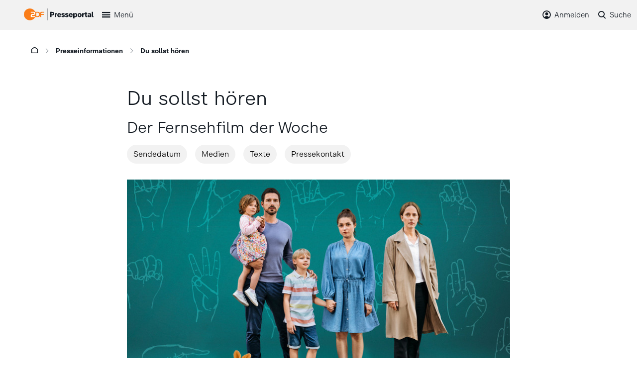

--- FILE ---
content_type: text/html; charset=utf-8
request_url: https://presseportal.zdf.de/pressemappe/du-sollst-hoeren
body_size: 21542
content:
<!DOCTYPE html>
<html lang="de-DE">
<head>

<meta charset="utf-8">
<!-- 
	This website is powered by TYPO3 - inspiring people to share!
	TYPO3 is a free open source Content Management Framework initially created by Kasper Skaarhoj and licensed under GNU/GPL.
	TYPO3 is copyright 1998-2026 of Kasper Skaarhoj. Extensions are copyright of their respective owners.
	Information and contribution at https://typo3.org/
-->



<title>Pressemappe: Du sollst hören: ZDF-Presseportal</title>
<meta http-equiv="x-ua-compatible" content="IE=edge" />
<meta name="generator" content="TYPO3 CMS" />
<meta name="viewport" content="width=device-width, initial-scale=1" />
<meta name="robots" content="index,follow" />
<meta property="og:title" content="Pressemappe" />
<meta property="og:site_name" content="ZDF Presseportal" />
<meta name="twitter:card" content="summary" />
<meta name="apple-mobile-web-app-capable" content="no" />


<link rel="stylesheet" type="text/css" href="/typo3temp/assets/css/66cd88eef2.css?1721134025" media="all">
<link rel="stylesheet" type="text/css" href="/typo3conf/ext/presseportal_basetemplate/Resources/Public/Css/presseportal.css?1765895163" media="all">
<link rel="stylesheet" type="text/css" href="/typo3temp/assets/css/5f91d9e6c9.css?1759328320" media="all">
<link href="/typo3conf/ext/presseportal_basetemplate/Resources/Public/Css/magnific_popup.css?1759164616" rel="stylesheet" type="text/css" >


<script src="/typo3conf/ext/presseportal_basetemplate/Resources/Public/Javascript/jquery-3.5.1.min.js?1758691851"></script>





<link href="https://zdf.de/ZDFplayer/latest-v2/skins/zdf/zdf-player.css" rel="stylesheet" type="text/css"/>
<script type="text/javascript" src="https://zdf.de/ZDFplayer/latest-v2/skins/zdf/zdf-player.js"></script>
<link rel="stylesheet" type="text/css" href="/typo3conf/ext/zdfspecials/Resources/Public/video-js/video-js.min.css" />
<script type="text/javascript" src="/typo3conf/ext/zdfspecials/Resources/Public/video-js/video.min.js"></script>
<script>videojs.options.flash.swf = "/typo3conf/ext/zdfspecials/Resources/Public/video-js/video-js.swf"</script>
<link rel="canonical" href="https://presseportal.zdf.de/pressemappe/du-sollst-hoeren"/>


</head>
<body class="layout_1col">
<script src="/typo3conf/ext/presseportal_basetemplate/Resources/Public/Javascript/zdfCMP.js" type="text/javascript"></script>
<script src="/typo3conf/ext/presseportal_basetemplate/Resources/Public/Javascript/consent.min.js" type="text/javascript" data-statid="2"></script>

<header id="nav_top" class="no_print">
    <div class="container">
        <div class="row flex-nowrap align-items-center">
            <div class="col-auto">
                <a href="/" class="zdf-presse-logo"><img src="/typo3conf/ext/presseportal_basetemplate/Resources/Public/Images/zdf_presseportal_logo.svg?20250725" /></a>
            </div>
            <div class="col">
                
    <nav class="d-flex menu_wrap">
        <button id="menu" class="d-xxl-none icon-pp-101_burger toggle"><span>Menü</span></button>
        <div class="js-nav-main d-flex flex-column flex-xxl-row no_print nav-main">
            <button id="menu-close" class="d-xxl-none d-flex justify-content-end align-items-center icon-pp-209_close nav-main__item close"><span>Schließen</span></button>
            
                <a class="d-flex nav-main__item" href="/start"><span>Start</span></a>
            
                <a class="d-flex nav-main__item" href="/pressemitteilungen"><span>Pressemitteilungen</span></a>
            
                <a class="d-flex nav-main__item nav-main__item--active" href="/pressemappen"><span>Presseinformationen</span></a>
            
                <a class="d-flex nav-main__item" href="/programmwochen"><span>Programmwochen</span></a>
            
                <a class="d-flex nav-main__item" href="/trailer/trailer"><span>Trailer</span></a>
            
                <a class="d-flex nav-main__item" href="/biografien/uebersicht"><span>Biografien</span></a>
            
                <a class="d-flex nav-main__item" href="/zugangzdf"><span>Akkreditierung</span></a>
            
        </div>
        <div class="js-menu-overlay navigation-overlay"></div>
    </nav>

            </div>
            
                <div class="col-auto">
                    <div id="header_login" class="d-flex">
                        

    
    


    <div class="d-flex tx-felogin-pi1">
        <button id="login" class="icon-pp-107_mein-zdf toggle"><span>Anmelden</span></button>
        <label for="login-active" id="login-overlay" class="navigation-overlay"></label>
        <div class="js-login w-100 login_wrap">
            <div class="container container_wrap">
                <button id="login-close" class="d-flex justify-content-end align-items-center icon-pp-209_close close"><span>Schließen</span></button>

                
                
                
                        <form data-action="/pressemappe/du-sollst-hoeren" target="_top" class="js-loginform-header" action="/pressemappe?tx_felogin_login%5Baction%5D=login&amp;tx_felogin_login%5Bcontroller%5D=Login&amp;cHash=5015bef2040d45a5d1ea6271355fee16" method="post">
<div>
<input type="hidden" name="__referrer[@extension]" value="Felogin" />
<input type="hidden" name="__referrer[@controller]" value="Login" />
<input type="hidden" name="__referrer[@action]" value="login" />
<input type="hidden" name="__referrer[arguments]" value="YTowOnt97e8b827ed87822a4252825b9654522b51ffd7da2" />
<input type="hidden" name="__referrer[@request]" value="{&quot;@extension&quot;:&quot;Felogin&quot;,&quot;@controller&quot;:&quot;Login&quot;,&quot;@action&quot;:&quot;login&quot;}313e4e6d9d76fc6f92ae70b487fee23969048b8b" />
<input type="hidden" name="__trustedProperties" value="{&quot;user&quot;:1,&quot;pass&quot;:1,&quot;submit&quot;:1,&quot;logintype&quot;:1,&quot;pid&quot;:1}78d032628b378e7379cd4b0007c688fd7a8b2884" />
</div>

                            
        <fieldset class="d-flex flex-column flex-md-row justify-content-center">
            <legend>Anmelden</legend>
            <input autocomplete="username" placeholder="Benutzername" id="user" type="text" name="user" required="required" />
            <input required="required" autocomplete="current-password" data-rsa-encryption="" placeholder="Passwort" id="pass" type="password" name="pass" value="" />
            <input class="btn_login" type="submit" value="Anmelden" name="submit" />
        </fieldset>
        <div class="felogin-hidden">
            <input type="hidden" name="logintype" value="login" />
            <input type="hidden" name="pid" value="83@702cede21dea58cd6c4137922140088aea3f7e88" />
            
            
            
            

            
        </div>

        <a id="forgot_pw" href="/pwforgot">Passwort vergessen?</a>

    
                        </form>
                    
            </div>
        </div>
    <div class="js-login-overlay navigation-overlay"></div>
    </div>


    


                        
                    </div>
                </div>
            
            <div class="col-auto">
                <div id="search_top" class="d-flex">
                    





        

        <button id="search" class="icon-pp-106_suche toggle"><span>Suche</span></button>
        <div class="js-search search_wrap">
            <div class="container container_wrap">
            <button id="search-close" class="d-flex justify-content-end align-items-center icon-pp-209_close close"><span>Schließen</span></button>
                <form method="get" id="form_kesearch_pi1" name="form_kesearch_pi1"  action="/suche/alle">
                    <fieldset class="kesearch_searchbox">
                        <input type="hidden" name="id" value="1241" />
                        
                        
                        

                        <div class="d-flex search-field">
                            <div class="search-input">
                                <input type="text" id="ke_search_sword" class="form-control searchword ke_search_sword" placeholder="Suchbegriff eingeben" name="tx_kesearch_pi1[sword]" value="" />
                            </div>
                            <div class="search-submit">
                                <button type="submit" class="btn icon-pp-106_suche"></button>
                            </div>
                        </div>

                        <input id="kesearchpagenumber" type="hidden" name="tx_kesearch_pi1[page]" value="" />
                        <input id="resetFilters" type="hidden" name="tx_kesearch_pi1[resetFilters]" value="0" />
                        <input id="sortByField" type="hidden" name="tx_kesearch_pi1[sortByField]" value="" />
                        <input id="sortByDir" type="hidden" name="tx_kesearch_pi1[sortByDir]" value="" />

                        


                    </fieldset>
                </form>

            </div>
        </div>
        <div class="js-search-overlay navigation-overlay"></div>
    
                </div>
            </div>
        </div>
    </div>
    <script>let loginUser = false;</script>
</header>


    
    <div class="container main">
        
        
<div class="d-print-none d-none d-lg-block breadcrumbs">
    
        <nav aria-label="breadcrumb">
            <ol class="d-flex breadcrumb">
                <li class="breadcrumb__item">
                    <a href="/" class="icon-pp-102_home first"></a>
                    <span class="icon-pp-202_slide-right"></span>
                </li>
                
                    
                        
                                <li class="breadcrumb__item">
                                    <a class="breadcrumb__item-link" href="/pressemappen" title="Presseinformationen">Presseinformationen</a>
                                    <span class="icon-pp-202_slide-right"></span>
                                </li>
                            
                    
                
                    
                
                <li class="breadcrumb__item">
                Du sollst hören
                </li>

            </ol>
        </nav>
    
</div>

        
        <div class="content">
            
    

            <div id="c1465" class="frame frame-default frame-type-list frame-layout-0">
                
                
                    



                
                
                    

    



                
                

    
        <div class="tx-zdfspecials">
	
    
    
    
    <div class="pm-detail">
        
                
                        
                        <div class="col-lg-8 offset-lg-2 position-relative">
                            
                            <h1 class="pm-detail__title">Du sollst hören</h1>
                            <h2>Der Fernsehfilm der Woche</h2>
                            



    
    
    
        
    
    
        <span class="js-add-btn icon-pp-304_highlight add-btn add-btn--detail" title="Merken" data-uid="6512" data-type="Presseinformation" data-date="19.09.2022, 20:15" data-image="65636" data-text="Du sollst hören" data-url="https://presseportal.zdf.de/pressemappe/du-sollst-hoeren"></span>
    
    
    
    
    
    
    





















                            

<span class="js-share icon-pp-402_share share"></span>

                            <div class="flex-wrap nav-sub">
                                <a href="#date" class="btn btn-secondary nav-sub__item">Sendedatum</a>
                                <a href="#media" class="btn btn-secondary nav-sub__item">Medien</a>
                                <a href="#text" class="btn btn-secondary nav-sub__item">Texte</a>
                                <a href="#imprint" class="btn btn-secondary nav-sub__item">Pressekontakt</a>
                            </div>
                            
                                    <div class="article-section">
                                        
                                                
                                                    <img class="max-img" src="/fileadmin/_processed_/5/3/csm_Du_sollst_hoeren_Key_Visual_Pano_ZDF_Foto_Silviu_Guiman_Montage__Serviceplan_79723-3-1_Schluesselbild_3b3bf7d87a.jpg" width="764" height="431" alt="" />
                                                    
                                                
                                            
                                    </div>
                                
                            
                                <div class="article-section">
                                    
                                            <p>Die zweijährige Mila Ebert ist gehörlos. Bei einer Untersuchung im Krankenhaus wird festgestellt, dass ihr Hörnerv aber ausgebildet ist – mit dem Einsetzen eines Cochlea-Implantats und entsprechender Förderung hätte sie die Chance auf ein "normales" Leben. Doch Milas ebenfalls gehörlose Eltern lehnen eine Operation ab. Sie empfinden Milas fehlendes Hörvermögen nicht als Krankheit oder Behinderung. Das Krankenhaus schaltet daraufhin das Jugendamt ein, der Fall kommt vor Gericht. Richterin Jolanda Helbig muss nun entscheiden, ob Mila ein Recht zu hören hat.</p>
                                        
                                </div>
                            
                            <div class="article-section">
                                <a id="date" class="anchor"></a>
                                
                                    <h3 class="h2">Sendedatum</h3>
                                    <div class="channels">
                                        
                                            <div class="channels__item active">
                                                <span class="channels__icon channels__icon--streaming"></span>
    
    
    
<span class="pm_channel_desc">ab Samstag, 10. September 2022, 10.00 Uhr (abrufbar mit Untertiteln, Audiodeskription und Gebärdensprache)</span>
                                            </div>
                                        
                                        
                                            <div class="channels__item active" style="">
                                                <span class="channels__icon channels__icon--zdf"></span>
    
    
    

                                                <span class="pm_channel_desc">Montag, 19. September 2022, 20.15 Uhr (abrufbar mit Untertiteln und Audiodeskription)</span>
                                            </div>
                                        
                                        
                                        
                                        
                                        
                                        
                                        
                                    </div>

                                


                            </div>

                            <div>
                                <a id="media" class="anchor"></a>
                                
                            </div>
                        </div>

                        
                            <div class="article-section">
                                <div class="col-lg-8 offset-lg-2">
                                    <h3 class="h2">Videos</h3>
                                </div>
                                
                                <div class="pp-list row row-cols-1 row-cols-sm-2 row-cols-lg-4">
                                    
                                    
                                        
                                            
                                            
                                            
                                            <div class="js-pp-video pp-list-item pp-list-item--video" data-tag="
                                                &lt;video class=&quot;video-js vjs-default-skin&quot; controls preload=&quot;auto&quot; width=&quot;479&quot; height=&quot;268&quot; poster=&quot;&quot;&gt;&lt;source src=&quot;/fileadmin/zdf_upload/Media/2022/DuSollstHoeren_mit_Untertiteln.mp4&quot; type=&quot;video/mp4&quot;&gt;&lt;/video&gt;&lt;div class=&quot;no_print copyright&quot;&gt;&lt;p&gt;&lt;/p&gt;&lt;a class=&quot;download&quot; href=&quot;fileadmin/zdf_upload/Media/2022/DuSollstHoeren_mit_Untertiteln.mp4&quot;&gt; Download Video&lt;/a&gt;&lt;/div&gt;
                                            " data-bs-toggle="modal" data-bs-target="#videoModal">
                                                <div class="pp-list-item__wrap">
                                                    <div class="pp-list-item__link">
                                                        <div class="pp-list-item__image">
                                                            
                                                        </div>
                                                        <div class="pp-list-item__text">
                                                            <span class="pp-list-item__info"></span>
                                                            <h3 class="pp-list-item__title">
                                                                
                                                            </h3>
                                                        </div>
                                                    </div>
                                                </div>
                                            </div>
                                        
                                    
                                </div>
                                <div class="no_print copyright"><b>Alle Rechte vorbehalten</b>: Das ZDF ist Inhaber der Nutzungsrechte an Texten, Videos, Bildern und Tonaufnahmen. Zu Zwecken der Programmankündigung und -begleitung ist die Verwendung der Inhalte gestattet. Anderweitige Nutzungen sind untersagt.</div>
                            </div>
                        

                        
                        <!-- Modal -->
                        <div class="modal" id="videoModal" tabindex="-1" aria-labelledby="videoModalLabel" aria-hidden="true">
                            <div class="modal-dialog modal-dialog-centered">
                                <div class="modal-content">
                                    <div class="modal-header">
                                        <h1 class="modal-title fs-5" id="videoModalLabel"></h1>
                                        <button type="button" class="icon-pp-209_close btn-close" data-bs-dismiss="modal" aria-label="Close"></button>
                                    </div>
                                    <div id="playerContainer" class="modal-body"></div>
                                </div>
                            </div>
                        </div>

                        <div class="col-lg-8 offset-lg-2">
                            
                                <a id="text" class="anchor"></a>
                                <h3 class="h2">Texte</h3>
                            
                            <div class="article-section">

                                
                                        <div class="js-accordion accordion">
    
        
        <div class="js-accordion-item accordion-item">
            <div class="js-accordion-item-header accordion-item__header">Einladung zum Perspektivwechsel<span class="icon-pp-212_slide-down accordion-item__header-icon"></span></div>
            <div class="js-accordion-item-content accordion-item__content">
                
                <p class="Normalabsatz">Ein taubes Mädchen bekommt die Chance, hören zu können. Natürlich sollte man ihm diese nicht verwehren – so denken wohl die meisten Menschen im ersten Moment. Doch die Fragen, um die es hier geht, sind weitaus komplexer.</p>
<p class="Normalabsatz">Ist ein Leben mit Gehör lebenswerter als ein gehörloses Leben? Wer darf beurteilen, welche Art zu leben glücklicher macht? Und was ist eigentlich "normal"? In dem Drama "Du sollst hören" muss eine Richterin über das Kindeswohl entscheiden. Denn in den Augen der gehörlosen Eltern gibt es überhaupt keinen Grund, etwas an der Gehörlosigkeit ihrer Tochter zu ändern.</p>
<p class="Normalabsatz">Der Film lädt zu einem Perspektivwechsel ein. Er ermöglicht Hörenden, in die Welt einer tauben Familie einzutauchen. Und er ermöglicht Gehörlosen, ein Stück ihrer Geschichte zu erzählen.</p>
<p class="Normalabsatz">Vor 20 Jahren wurde die Deutsche Gebärdensprache als offizielle Sprache anerkannt. Bis heute taucht sie jedoch in unserer Gesellschaft kaum auf. Das ist nur ein Beispiel für die Marginalisierung und Diskriminierung von Menschen mit Behinderung. Auf diesen Missstand hinzuweisen, war einer von vielen Gründen für dieses Projekt. Gleichzeitig ging es uns darum, unterschiedliche Facetten eines gehörlosen Lebens darzustellen und auch der einzigartigen Poesie der Gebärdensprache Raum zu geben.</p>
<p class="Normalabsatz">Wenn sich nur ein kleiner Teil der Inklusion, wie sie zwischen allen Beteiligten auf der Reise dieser Produktion gelernt und gelebt wurde, über den Film zu den Zuschauenden transportiert, wäre das ein besonderer Funke, der überspringt.</p>
<p class="Normalabsatz">Denn die Arbeit an "Du sollst hören" hat bewiesen, was möglich ist, wenn Menschen aufeinander zugehen, die sonst in parallelen Teilen unserer Gesellschaft leben. Es lohnt sich, einander zuzuhören und miteinander zu sprechen – egal in welcher Sprache.</p>
<p><em>Petra Tilger, Redaktion Fernsehspiel II</em></p>
            </div>
        </div>
    
        
        <div class="js-accordion-item accordion-item">
            <div class="js-accordion-item-header accordion-item__header">Stab und Besetzung<span class="icon-pp-212_slide-down accordion-item__header-icon"></span></div>
            <div class="js-accordion-item-content accordion-item__content">
                
                <p class="Teamabsatz">Regie&nbsp;&nbsp;&nbsp;&nbsp;&nbsp;&nbsp;&nbsp;&nbsp;&nbsp;&nbsp;&nbsp;&nbsp;&nbsp;&nbsp;&nbsp;&nbsp;&nbsp;&nbsp;&nbsp;&nbsp;&nbsp;&nbsp;&nbsp;&nbsp;&nbsp;&nbsp;&nbsp;&nbsp;&nbsp;&nbsp;&nbsp;&nbsp; Petra K. Wagner</p>
<p class="Teamabsatz">Buch&nbsp;&nbsp;&nbsp;&nbsp;&nbsp;&nbsp;&nbsp;&nbsp;&nbsp;&nbsp;&nbsp;&nbsp;&nbsp;&nbsp;&nbsp;&nbsp;&nbsp;&nbsp;&nbsp;&nbsp;&nbsp;&nbsp;&nbsp;&nbsp;&nbsp;&nbsp;&nbsp;&nbsp;&nbsp;&nbsp;&nbsp;&nbsp;&nbsp; Katrin Bühlig</p>
<p class="Teamabsatz">Bildgestaltung&nbsp;&nbsp;&nbsp;&nbsp;&nbsp;&nbsp;&nbsp;&nbsp;&nbsp;&nbsp;&nbsp;&nbsp;&nbsp;&nbsp;&nbsp;&nbsp;&nbsp;&nbsp;&nbsp; Peter Polsak</p>
<p class="Teamabsatz">Musik&nbsp;&nbsp;&nbsp;&nbsp;&nbsp;&nbsp;&nbsp;&nbsp;&nbsp;&nbsp;&nbsp;&nbsp;&nbsp;&nbsp;&nbsp;&nbsp;&nbsp;&nbsp;&nbsp;&nbsp;&nbsp;&nbsp;&nbsp;&nbsp;&nbsp;&nbsp;&nbsp;&nbsp;&nbsp;&nbsp;&nbsp;&nbsp; Helmut Zerlett</p>
<p class="Teamabsatz">Schnitt&nbsp;&nbsp;&nbsp;&nbsp;&nbsp;&nbsp;&nbsp;&nbsp;&nbsp;&nbsp;&nbsp;&nbsp;&nbsp;&nbsp;&nbsp;&nbsp;&nbsp;&nbsp;&nbsp;&nbsp;&nbsp;&nbsp;&nbsp;&nbsp;&nbsp;&nbsp;&nbsp;&nbsp;&nbsp;&nbsp; Simone Klier</p>
<p class="Teamabsatz">Szenenbild&nbsp; &nbsp; &nbsp; &nbsp; &nbsp; &nbsp; &nbsp; &nbsp; &nbsp; &nbsp; &nbsp; &nbsp; Thomas Pfau&nbsp;</p>
<p class="Teamabsatz">Ton&nbsp;&nbsp;&nbsp;&nbsp;&nbsp;&nbsp;&nbsp;&nbsp;&nbsp;&nbsp;&nbsp;&nbsp;&nbsp;&nbsp;&nbsp;&nbsp;&nbsp;&nbsp;&nbsp;&nbsp;&nbsp;&nbsp;&nbsp;&nbsp;&nbsp;&nbsp;&nbsp;&nbsp;&nbsp;&nbsp;&nbsp;&nbsp;&nbsp;&nbsp;&nbsp; Volker Henkels</p>
<p class="Teamabsatz">Kostümbild&nbsp;&nbsp;&nbsp;&nbsp;&nbsp;&nbsp;&nbsp;&nbsp;&nbsp;&nbsp;&nbsp;&nbsp;&nbsp;&nbsp;&nbsp;&nbsp;&nbsp;&nbsp;&nbsp;&nbsp;&nbsp;&nbsp;&nbsp;&nbsp; Angi Neis</p>
<p class="Teamabsatz">Produktion&nbsp;&nbsp;&nbsp;&nbsp;&nbsp;&nbsp;&nbsp;&nbsp;&nbsp;&nbsp;&nbsp;&nbsp;&nbsp;&nbsp;&nbsp;&nbsp;&nbsp;&nbsp;&nbsp;&nbsp;&nbsp;&nbsp;&nbsp;&nbsp; FFP News Media GmbH, Köln</p>
<p class="Teamabsatz">Produzentin/Produzent&nbsp; &nbsp; &nbsp; Simone Höller, Michael Smeaton</p>
<p class="Teamabsatz">Producerinnen&nbsp;&nbsp;&nbsp;&nbsp;&nbsp;&nbsp;&nbsp;&nbsp;&nbsp;&nbsp;&nbsp;&nbsp;&nbsp;&nbsp;&nbsp;&nbsp;&nbsp;&nbsp;&nbsp; Anemone Krüzner, Greta Gilles</p>
<p class="Teamabsatz">Herstellungsleitung&nbsp; &nbsp; &nbsp; &nbsp; &nbsp; &nbsp; Juliane Thevissen, Beate Balser</p>
<p class="Teamabsatz">Produktionsleitung&nbsp; &nbsp; &nbsp; &nbsp; &nbsp; &nbsp; &nbsp;André Koebner</p>
<p class="Teamabsatz">Redaktion&nbsp;&nbsp;&nbsp;&nbsp;&nbsp;&nbsp;&nbsp;&nbsp;&nbsp;&nbsp;&nbsp;&nbsp;&nbsp;&nbsp;&nbsp;&nbsp;&nbsp;&nbsp;&nbsp;&nbsp;&nbsp;&nbsp;&nbsp;&nbsp;&nbsp; Petra Tilger</p>
<p class="Teamabsatz">Länge&nbsp;&nbsp;&nbsp;&nbsp;&nbsp;&nbsp;&nbsp;&nbsp;&nbsp;&nbsp;&nbsp;&nbsp;&nbsp;&nbsp;&nbsp;&nbsp;&nbsp;&nbsp;&nbsp;&nbsp;&nbsp;&nbsp;&nbsp;&nbsp;&nbsp;&nbsp;&nbsp;&nbsp;&nbsp;&nbsp;&nbsp; 90 Minuten</p>
<p class="berschrift11pt">&nbsp;</p>
<p class="Teamabsatz"><strong>Die Rollen und ihre Darsteller*innen</strong></p>
<p class="Teamabsatz">Jolanda Helbig&nbsp;&nbsp;&nbsp;&nbsp;&nbsp;&nbsp;&nbsp;&nbsp;&nbsp;&nbsp;&nbsp;&nbsp;&nbsp;&nbsp;&nbsp;&nbsp;&nbsp;&nbsp; Claudia Michelsen</p>
<p class="Teamabsatz">Conny Ebert&nbsp;&nbsp;&nbsp;&nbsp;&nbsp;&nbsp;&nbsp;&nbsp;&nbsp;&nbsp;&nbsp;&nbsp;&nbsp;&nbsp;&nbsp;&nbsp;&nbsp;&nbsp;&nbsp;&nbsp;&nbsp;&nbsp; Anne Zander</p>
<p class="Teamabsatz">Simon Ebert&nbsp;&nbsp;&nbsp;&nbsp;&nbsp;&nbsp;&nbsp;&nbsp;&nbsp;&nbsp;&nbsp;&nbsp;&nbsp;&nbsp;&nbsp;&nbsp;&nbsp;&nbsp;&nbsp;&nbsp;&nbsp;&nbsp; Benjamin Piwko</p>
<p class="Teamabsatz">Jonas Helbig&nbsp;&nbsp;&nbsp;&nbsp;&nbsp;&nbsp;&nbsp;&nbsp;&nbsp;&nbsp;&nbsp;&nbsp;&nbsp;&nbsp;&nbsp;&nbsp;&nbsp;&nbsp;&nbsp;&nbsp;&nbsp; Jan Krauter</p>
<p class="Teamabsatz">Prof. Dr. Theo Rotschild&nbsp;&nbsp;&nbsp;&nbsp; Kai Wiesinger</p>
<p class="Teamabsatz">Jette Blankenburg&nbsp; &nbsp; &nbsp; &nbsp; &nbsp; &nbsp; &nbsp; Laura Lippmann</p>
<p class="Teamabsatz">Sophie Cornelsen&nbsp; &nbsp; &nbsp; &nbsp; &nbsp; &nbsp; &nbsp; Sina Martens</p>
<p class="Teamabsatz">Mats Ebert&nbsp;&nbsp;&nbsp;&nbsp;&nbsp;&nbsp;&nbsp;&nbsp;&nbsp;&nbsp;&nbsp;&nbsp;&nbsp;&nbsp;&nbsp;&nbsp;&nbsp;&nbsp;&nbsp;&nbsp;&nbsp;&nbsp;&nbsp;&nbsp; Leif-Eric Werk</p>
<p class="Teamabsatz">Mila Ebert&nbsp;&nbsp;&nbsp;&nbsp;&nbsp;&nbsp;&nbsp;&nbsp;&nbsp;&nbsp;&nbsp;&nbsp;&nbsp;&nbsp;&nbsp;&nbsp;&nbsp;&nbsp;&nbsp;&nbsp;&nbsp;&nbsp;&nbsp;&nbsp;&nbsp; Delia Pfeffer</p>
<p class="Teamabsatz">Martin Deichstätter&nbsp; &nbsp; &nbsp; &nbsp; &nbsp; &nbsp; &nbsp;Luca Zamperoni</p>
<p class="Teamabsatz">Dr. Sabine Slowinski&nbsp; &nbsp; &nbsp; &nbsp; &nbsp; Patricia Meeden</p>
<p class="Teamabsatz">Alexandra Lubowna&nbsp; &nbsp; &nbsp; &nbsp; &nbsp; &nbsp;Eva Verena Müller</p>
<p class="Teamabsatz">Hella Fremer&nbsp;&nbsp;&nbsp;&nbsp;&nbsp;&nbsp;&nbsp;&nbsp;&nbsp;&nbsp;&nbsp;&nbsp;&nbsp;&nbsp;&nbsp;&nbsp;&nbsp;&nbsp;&nbsp;&nbsp;&nbsp; Kathrin-Maren Enders</p>
<p class="Teamabsatz">Dr. Claudia Adamé&nbsp;&nbsp;&nbsp;&nbsp;&nbsp;&nbsp;&nbsp;&nbsp;&nbsp;&nbsp;&nbsp;&nbsp; Alexandra von Schwerin</p>
<p class="Teamabsatz">Clara Vollmer&nbsp;&nbsp;&nbsp;&nbsp;&nbsp;&nbsp;&nbsp;&nbsp;&nbsp;&nbsp;&nbsp;&nbsp;&nbsp;&nbsp;&nbsp;&nbsp;&nbsp;&nbsp;&nbsp;&nbsp; Susanne Kermer</p>
<p class="Teamabsatz">Heidi Freick&nbsp;&nbsp;&nbsp;&nbsp;&nbsp;&nbsp;&nbsp;&nbsp;&nbsp;&nbsp;&nbsp;&nbsp;&nbsp;&nbsp;&nbsp;&nbsp;&nbsp;&nbsp;&nbsp;&nbsp;&nbsp;&nbsp;&nbsp; Nina Vorbrodt</p>
<p class="Teamabsatz">Gesine Jaspers&nbsp;&nbsp;&nbsp;&nbsp;&nbsp;&nbsp;&nbsp;&nbsp;&nbsp;&nbsp;&nbsp;&nbsp;&nbsp;&nbsp;&nbsp;&nbsp;&nbsp; Eleni Haritos</p>
<p class="Teamabsatz">Lennart Greven&nbsp;&nbsp;&nbsp;&nbsp;&nbsp;&nbsp;&nbsp;&nbsp;&nbsp;&nbsp;&nbsp;&nbsp;&nbsp;&nbsp;&nbsp;&nbsp;&nbsp; Constantin Keller</p>
<p class="Teamabsatz">und andere</p>
            </div>
        </div>
    
        
        <div class="js-accordion-item accordion-item">
            <div class="js-accordion-item-header accordion-item__header">Inhalt<span class="icon-pp-212_slide-down accordion-item__header-icon"></span></div>
            <div class="js-accordion-item-content accordion-item__content">
                
                <p class="Normalabsatz">Die zweijährige Mila Ebert ist gehörlos. Bei einer Untersuchung im Krankenhaus wird festgestellt, dass ihr Hörnerv aber ausgebildet ist – mit dem Einsetzen eines Cochlea-Implantats und entsprechender Förderung hätte sie die Chance auf ein "normales" Leben. Die Ärztin Dr. Sabine Slowinski lädt Milas Eltern Conny und Simon, die ebenfalls gehörlos sind, zu einem Aufklärungsgespräch ein. Während Milas hörende Tante Jette von der Nachricht begeistert ist, lehnen die Eltern eine Operation ab. Sie empfinden Milas fehlendes Hörvermögen nicht als Krankheit oder Behinderung. Das Krankenhaus schaltet daraufhin das Jugendamt ein, der Fall kommt vor Gericht. Richterin Jolanda Helbig muss nun entscheiden, ob Mila ein Recht zu hören hat. Für Prof. Dr. Theo Rotschild, Chefarzt der HNO-Klinik und Ex-Mann von Jolanda, ist die Sache klar: Natürlich ist es besser zu hören, als taub zu bleiben. Milas Eltern hingegen empfinden die Einmischung als einen respektlosen Übergriff in ihr Elternrecht und einen Angriff auf ihre Art zu leben. Für Jolanda ist die Fragestellung komplex und alles andere als eindeutig. Durch die intensive Beschäftigung mit dem Fall holt ihre eigene Vergangenheit sie wieder ein.</p>
            </div>
        </div>
    
        
        <div class="js-accordion-item accordion-item">
            <div class="js-accordion-item-header accordion-item__header">&quot;Eine eigene Kultur&quot; - Gedanken zum Film von Drehbuchautorin Katrin Bühlig  <span class="icon-pp-212_slide-down accordion-item__header-icon"></span></div>
            <div class="js-accordion-item-content accordion-item__content">
                
                <p>Drehbuchschreiben ist für mich immer mehr, als ein Drehbuch zu schreiben. Ich verbinde mit diesem tollen Beruf auch eine Aufgabe – entweder gesellschaftliche Missstände aufzuzeigen oder die Zuschauer in eine Welt zu entführen, die sie so noch nicht kennen. Und das möglichst authentisch und emotional.</p>
<p>Diesmal war die Aufgabe schwerer, als ich anfangs dachte. Weil ich unbewusst voller Vorurteile war und mir das erst im Laufe der Recherche richtig bewusst wurde. Eine Hörende schreibt einen Film über die Welt der Gehörlosen. Ist das nicht anmaßend? Glauben Sie mir, ich bin mit den besten Absichten gestartet. Ich habe recherchiert, mir sämtliche Dokus zum Thema angesehen, ich habe eine Gehörlosenschule besucht, ein Gehörlosenzentrum, habe Fachartikel gelesen und meine Geschichte anfangs trotzdem nur aus meiner Sicht einer Hörenden erzählt.</p>
<p>Natürlich wusste ich von der Gehörlosenkultur, aber was sie genau bedeutet, ist mir erst beim Schreiben richtig klar geworden. Es geht nicht um den "Verlust", nicht hören oder sprechen zu können, denn taube Menschen haben eine Sprache, mit der sie ganz wunderbar kommunizieren können, die Gebärdensprache. Es geht vielmehr darum, eine Welt aufzuzeigen, die mehr ist als eine Identität. Sie ist eine eigene Kultur. Um es ganz klar zu sagen: Unsere gehörlosen Nachbarn lechzen nicht danach, zu unserer hörenden Welt zu gehören, denn sie haben ihre eigene Welt. Das zu begreifen, war der große Lernprozess und der große Gewinn für mich bei der Arbeit am Drehbuch. Dafür bin ich unglaublich dankbar.</p>
<p>Natürlich geht es beim Schreiben immer um Sprache. Und da ich die Gebärdensprache nicht kann, habe ich das Buch und die Dialoge in Lautsprache geschrieben. Übersetzt man aber die Lautsprache in die Gebärdensprache, kommen meistens ganz andere Sätze heraus. Auch das war eine große Herausforderung. Und manchmal muss man eben bei den Wörtern ganz umdenken: Ein kleines Beispiel: "Da bekommt man Augenschmerzen!" Würde es nicht wesentlich vertrauter klingen, wenn ich im Dialog schreiben würde: "Ich kann es nicht mehr hören!" Gemeint ist das Gleiche, aber es sind nun mal unterschiedliche Wörter.</p>
<p>Deshalb bin ich unseren gehörlosen Schauspielern, Dolmetschern und Coaches sehr dankbar, dass sie mir und uns geholfen haben, einen hoffentlich authentischen Film zu drehen, mit einer Sprache, die für beide Welten gut funktioniert.</p>
<p>Wir alle haben uns mit diesem Film auf etwas Neues eingelassen, da es nur sehr wenige filmische Vorbilder gibt, bei denen gehörlose Schauspieler nicht nur eine kleine Nebenrolle haben. Und wir alle haben gewonnen. Wir haben dazu gelernt, aber was noch viel wichtiger ist: Wir sind aufeinander zugegangen.</p>
<p class="Normalabsatz">Ich frage mich mittlerweile, warum gibt es nicht mehr Filme, die die Geschichten von tauben Menschen erzählen? Wann kommt der "Tatort", in dem ein gehörloser Mensch ganz selbstverständlich ein möglicher Täter oder Täterin sein kann und nicht nur auf seine/ihre Gehörlosigkeit reduziert wird? Wenn ich mir etwas wünschen dürfte, dann wäre es genau das. Vielfalt gehört nämlich auch ins Fernsehen.</p>
            </div>
        </div>
    
        
        <div class="js-accordion-item accordion-item">
            <div class="js-accordion-item-header accordion-item__header">Statement von Regisseurin Petra K. Wagner<span class="icon-pp-212_slide-down accordion-item__header-icon"></span></div>
            <div class="js-accordion-item-content accordion-item__content">
                
                <p class="Normalabsatz">Dieser Stoff und diese Produktion waren in allen Steps etwas ganz Besonderes. Es ist die Geschichte von zwei sehr unterschiedlichen Frauen, deren Leben sich überschneidet und miteinander verkettet ist, aber darüber, darunter und drumherum liegt das starke Thema einer gehörlosen Familie, die für die Anerkennung ihrer eigenen Sprache und ein selbstbestimmtes Leben kämpft.</p>
<p class="Normalabsatz">Zu Anfang gab es viele Fragen und Unsicherheiten: Finden wir gehörlose Schauspieler*innen, so dass wir wirklich alle Rollen, auch die Kinder, besetzen können? Wie läuft das Casting ab, wie können wir während der Dreharbeiten miteinander kommunizieren? Aber mit jedem Schritt lernte ich dazu und bekam einen Einblick und ein Gefühl für die Sprache und die Kommunikation mit meinen gehörlosen Hauptdarstellern Anne und Benjamin. Dass es dazu Dolmetscher*innen bedurfte, wurde schnell zu einer Normalität, und die Dichte und Intensität unserer Zusammenarbeit war die Gleiche wie mit Claudia und den anderen Schauspieler*innen in diesem wunderbaren Ensemble.</p>
<p class="Normalabsatz">Unser Filmteam war durch die Dolmetscher*innen und Tobias, den Deaf Supervisor, noch größer, aber wir wuchsen schnell zu einem funktionierenden Team zusammen, das nach kurzer Zeit gut miteinander kommunizierte und viel Spaß bei der Umsetzung der Szenen hatte. Wir waren beflügelt durch das Wissen, das wir alle Neuland betreten und zu der gewohnten Filmarbeit ganz neue Erfahrungen machen und ständig etwas dazulernen.</p>
<p class="Normalabsatz">Für mich war es toll, dass sich nach den Dreharbeiten diese Erfahrungen bei der Montage und auch bei der Tongestaltung und Musik fortführten und weiterentwickelten. Wir überprüften die Texte der Untertitel, hatten immer wieder mit dem Grafiker Arbeitsdurchgänge, wo im Bild die Titel positioniert sind, wie lange sie stehen, und ob sie auf- oder abgeblendet werden. Auch das Sounddesign und die Musik waren geprägt von Fragen und Diskussionen, die oftmals zu einem interessanten Erfahrungsaustausch führten. Immer wieder überprüften wir gemeinsam mit Gehörlosen, wie wir einerseits ihre Welt und Erfahrung in dem Film abbilden und andererseits die Zuschauer*innen in diese Welt eintauchen können.</p>
<p class="Normalabsatz">Ich liebe es, dazuzulernen und Neues zu erkunden, und für mich als Regisseurin war "Du sollst hören" eine spannende Herausforderung und zugleich eine besonders schöne und erfüllende Erfahrung.</p>
            </div>
        </div>
    
        
        <div class="js-accordion-item accordion-item">
            <div class="js-accordion-item-header accordion-item__header">&quot;Es war unbeschreiblich intensiv&quot; - Vier Fragen an Claudia Michelsen<span class="icon-pp-212_slide-down accordion-item__header-icon"></span></div>
            <div class="js-accordion-item-content accordion-item__content">
                
                <p><strong>Sie spielen die Richterin Jolanda Helbig, die darüber entscheiden soll, ob die kleine Mila ein Recht darauf hat, zu hören. Was war ausschlaggebend für Sie, die Rolle zu übernehmen?</strong></p>
<p>Hier kamen tatsächlich mehrere glückliche Umstände zusammen. Zum einen habe ich schon öfter mit Petra Wagner zusammengearbeitet, und uns verbindet eine langjährige Freundschaft. Zum anderen ist es meiner Meinung nach überfällig, genau diese Tür zu öffnen und sich um eine gesunde Form der Wahrnehmung und Integration zu kümmern. Deutschland hängt tatsächlich im Gegensatz zu Amerika oder auch England etwas hinterher. Umso mehr hat es mich gefreut, als das ZDF und Simone Höller von der FFP Media mich gefragt haben, ob ich denn Lust hätte, diese Geschichte zu unterstützen. Ich wusste tatsächlich auch nur sehr wenig darüber.</p>
<p><strong>Für den Film haben Sie auch mit gehörlosen Kolleginnen und Kollegen gedreht. War das eine neue Erfahrung für Sie? </strong></p>
<p>Es war ganz wunderbar, unbeschreiblich intensiv und auch professionell. Ich bin tatsächlich sehr dankbar für diese tollen Begegnungen.</p>
<p><strong>In ihrem Schlussplädoyer stellt Jolanda die Frage, ob es nicht Aufgabe des Staates sein sollte, die Gebärdensprache mehr in der Öffentlichkeit stattfinden zu lassen. Wie denken Sie darüber?</strong></p>
<p>Ich denke, hier bin ich nicht die richtige Ansprechpartnerin. Damit fängt es ja eigentlich an, wir sind nicht die Vertreter. Die Stimme dieser Community wahrzunehmen, sie einzuladen und ernst zu nehmen, ihnen eine Stimme zu geben – das ist der Weg, und ja, das ist natürlich auch die Aufgabe des Staates, aber eben auch eines öffentlich-rechtlichen Senders. Dank an das ZDF.</p>
<p><strong>Glauben Sie, dass Filme wie "Du sollst hören" Zuschauerinnen und Zuschauer stärker für den Themenbereich "gehörlose Menschen" sensibilisieren und nachhaltig Veränderungen bewirken?</strong></p>
<p>Natürlich. Dafür sind wir ja auch da. Geschichten zu erzählen, die Menschen bewegen und sensibilisieren in ihrer Haltung zu allem und jedem, was uns umgibt. Bewusstsein erweitern – das ist der Luxus, aber eben auch die Aufgabe von uns Geschichtenerzählern.</p>
<p class="Normalabsatz"><em>Die Fragen stellte Sylvia Wolf.</em></p>
            </div>
        </div>
    
        
        <div class="js-accordion-item accordion-item">
            <div class="js-accordion-item-header accordion-item__header">&quot;Wir sind beide Rebellinnen&quot; - Interview mit Anne Zander <span class="icon-pp-212_slide-down accordion-item__header-icon"></span></div>
            <div class="js-accordion-item-content accordion-item__content">
                
                <p><strong>Was machte für Sie den Reiz Ihrer Rolle und des Films aus?</strong></p>
<p>Ganz generell ist es ein besonderer Reiz für alle Schauspielenden, eine Hauptrolle wie diese zu ergattern. Und natürlich die Tatsache, dass in dieser Produktion viele der Rollen taub sind und diese auch von tauben Menschen gespielt wurden. Wir haben einige großartige und authentische Schauspieler*innen innerhalb der gehörlosen Community, die teilweise noch unentdeckt sind.</p>
<p><strong>Gibt es Gemeinsamkeiten zwischen Ihnen und Ihrer Rolle?</strong></p>
<p>Conny muss in diesem Film unfassbar viele Hürden überwinden. Doch sie kämpft und gibt nicht auf, egal wie schwer es für sie ist. Ich verbinde das mit meinen Barrieren, die ich als Schauspielerin in der Vergangenheit erleben musste. Wir sind beide Rebellinnen und wissen, wie wir unsere Ziele erreichen.</p>
<p><strong>Warum möchte Conny nicht, dass ihre Tochter operiert wird? </strong></p>
<p>Ich habe die Rolle so angelegt, dass sie logisch und nachvollziehbar handelt. Deshalb gibt es auch Streit über die verschiedenen Meinungen mit ihrem gehörlosen Mann Simon und ihrer hörenden Schwester Jette. Solche Konflikte existieren, und sie bieten viel Spielraum. Deshalb kämpft Conny auch so stark dagegen an und will sich vor allem als Frau gegen diese Widerstände durchsetzen. Aus dem Drehbuch ging nicht hervor, wie Conny aufwuchs, daher haben Laura Lippmann (spielt Schwester Jette), Tobias Lehmann (Deaf Supervisor) und ich im Vorfeld viel diskutiert, warum und weshalb Conny in den jeweiligen Rollenkonstellationen so handelt und denkt. Sie hat Marginalisierung und Diskriminierung erlebt und möchte um jeden Preis verhindern, dass ihre Kinder dasselbe Schicksal erleiden müssen.</p>
<p><strong>Wie haben Sie die Dreharbeiten empfunden? </strong></p>
<p>Die Dreharbeiten waren ein rundum schönes Erlebnis, es gab ein "Feeling of Sameness" – ich war nicht die einzige taube Person am Set, und DGS (Deutsche Gebärdensprache) wurde als gleichwertig angesehen. Einige Crewmitglieder waren neugierig und wollten Begriffe lernen. Alle gingen respektvoll miteinander um, und es gab keine Zeitverzögerungen, obwohl Hörende oft denken, dass taube Personen mehr Zeit brauchen. Auch mit der Regisseurin Petra K. Wagner war es wirklich toll, zu arbeiten. Sie brachte mir größtes Vertrauen entgegen und machte die Dreharbeiten dadurch sehr angenehm. Was die Umsetzung des Drehbuches angeht, war man offen für Änderungen und Korrekturen. Manche Besonderheiten der Tauben-Community entdeckte man erst im Prozess der Umsetzung. Kommunikation und Spielführung in Zusammenhang mit DGS am Set wird oft<strong> </strong>unterschätzt. Ich möchte die Rolle, die ich in DGS angeboten bekomme, auch auf hohem Niveau umsetzen. Es war ein tolles Gefühl, dass das alles bei dieser Produktion so selbstverständlich war. Ich fühlte mich als Teil des Teams, gleichwertig und auf Augenhöhe. Ich kann nur hoffen, dass sich dieses<strong> </strong>Bewusstsein auch auf andere Produktionen in Deutschland auswirkt und dass auch Taube am Filmset arbeiten können, vor und hinter der Kamera.</p>
<p><strong>Was ist Ihre persönliche Meinung zum Cochlea-Implantat?</strong></p>
<p>Ein CI ist eine persönliche Entscheidung und sollte das auch sein. Es wird problematisch, wenn Ärzte Macht über eine so wichtige Entscheidung haben, insbesondere wenn hörende Eltern ein gehörloses Kind bekommen. Die meisten Ärzte sind über das Verständnis der Gebärdensprache nicht ausreichend aufgeklärt beziehungsweise informiert. Man sieht uns als nicht gesunde Personen an, die "repariert" werden müssen. Es wird meist ohne Rücksicht entschieden. CI kann kein Ohr ersetzen und bietet keine Heilung – im Gegenteil, bei vielen wirkt es gar nicht. Ich finde viel wichtiger, dass der Zugang zur Deutschen Gebärdensprache gewährleistet wird.</p>
<p><strong>Können Sie das näher erläutern?</strong></p>
<p>Fehlender Zugang zur Gebärdensprache beziehungsweise zur gehörlosen Gemeinschaft wirkt sich einschneidend negativ und verzögernd auf die Entwicklung der Sprache und der Identität aus. Hörende vergleichen gern mit Lautsprache und vertreten die Meinung, durch DGS könne nicht der volle Spracherwerb erreicht werden. Das Gegenteil ist aber der Fall. Es gibt bereits wissenschaftliche Belege dafür. Im Gehirn werden die gleichen Areale aktiviert wie bei Kindern, die mit der Lautsprache aufwachsen. Die DGS ist eine eigenständige Sprache, und es gibt verschiedene Gebärdensprachen weltweit – zum Beispiel American Sign Language (ASL) oder British Sign Language (BSL). Es gibt Kinder, die bilingual oder bikulturell aufwachsen, aber Gebärdensprache bleibt ihre Muttersprache. Native Sign’er sind diejenigen, die von klein auf den vollen Zugang zur Gebärdensprache und Kultur haben. Nach dem Mailänder Kongress von 1880, einem Taubstummen-Lehrer-Kongress, wurde der Zugang zur Sprache nicht allen ermöglicht, Gebärdensprache wurde schlichtweg verboten. Wer sich mit Deaf History beschäftigt, wird merken, wie viele Informationen vorenthalten wurden oder unentdeckt blieben. Der Kampf um die Anerkennung der Gebärdensprache dauert noch bis heute an. Andere Minderheitssprachen werden anerkannt, Gebärdensprache nicht, da sie oft als Taubstummensprache oder Zeichensprache abgetan wird.</p>
<p><strong>Haben Sie eigene Erfahrungen damit gemacht?</strong></p>
<p>Ja, ich selbst habe das so erlebt. Es hieß, DGS sei keine Sprache, und sie würde mich und meine Zukunft nicht weiterbringen. Tatsächlich hat sie mich aber sehr weit gebracht – durch harte Arbeit, innerhalb kürzester Zeit. Eine marginalisierte Identität kann einem extrem zu schaffen machen und sogar zu schweren Folgen im Alter führen. Das Bewusstsein, dass man nicht "falsch" ist, sollte viel mehr gestärkt werden. Gebärdensprache ist lebensnotwendig, es ist keine Kunst- oder Tanzsprache, wie es immer noch gern gesehen wird. Deswegen fand ich die Rolle Conny besonders spannend, weil sie mit allen Mitteln durchzusetzen versucht, dass ihre Tochter nicht operiert wird. Die Fremdbestimmung durch den Arzt entscheidet über die Zukunft des Kindes, obwohl Conny es als Mutter und taube Frau viel besser weiß. Das macht die Geschichte von "Du sollst hören" so relevant und sorgt hoffentlich für einen Diskurs in der Gesellschaft. Mehr Awareness für die Kultur und Bedürfnisse der Tauben- und Gebärdensprachgemeinschaft, das wünsche ich mir.</p>
<p><strong>Was stört Sie am meisten in Alltag? Was vermissen Sie, wo besteht Verbesserungsbedarf für taube Menschen? </strong></p>
<p>Ich wünsche mir mehr Filme über das Leben und den Umgang mit der DGS, deren Kultur und Geschichte. Wenn ich koreanische oder spanische Serien streame, erlebe ich deren Kultur in Verbindung mit der Sprache und den Geschichten, die erzählt werden.</p>
<p>Auch muss endlich das Wort "taubstumm" gestrichen werden – ein alter Begriff, der aus der Antike stammt. Taubstumm wurde gleichgesetzt mit dem Wort dumm. Die Gehörlosenbewegung in den 1980er Jahren hat gefordert, den Begriff zu streichen und durch taub/ gehörlos zu ersetzen. Bis heute gibt es immer noch viele Menschen, die das nicht verstanden haben. Wir sind nicht stumm, wir sind laut.</p>
<p><strong>In ihrem Schlussplädoyer schlägt die Richterin vor, lieber "taub" statt "gehörlos" zu sagen, das klänge weniger negativ. Wie denken Sie darüber?</strong></p>
<p>In meinen Augen ist das komplette Plädoyer in Bezug auf die Anerkennung der deutschen Gebärdensprache und die Akzeptanz tauber Menschen sehr wichtig. Mit dieser Geschichte und anderen Geschichten in Film, Fernsehen und anderen Medien ist es möglich, die Zuschauer zu erreichen und mit Vorurteilen aufzuräumen. Gebärdensprache ist keine Kunstsprache. Es ist eine eigenständige Sprache und kann nicht mit Lautsprache verglichen werden. Davon müssen wir uns endlich distanzieren. Diese Sprache besitzt so viel Potenzial auf vielen Ebenen, das noch nicht mal ansatzweise ausgeschöpft wurde.</p>
<p class="Normalabsatz"><em>Das Interview führte Sylvia Wolf.</em></p>
            </div>
        </div>
    
        
        <div class="js-accordion-item accordion-item">
            <div class="js-accordion-item-header accordion-item__header">&quot;Gehörlosigkeit nicht als Behinderung ansehen&quot; - Interview mit Benjamin Piwko <span class="icon-pp-212_slide-down accordion-item__header-icon"></span></div>
            <div class="js-accordion-item-content accordion-item__content">
                
                <p><strong>Was für ein Mensch ist Simon? </strong></p>
<p>Simon ist ein guter Vater. Er will wie jeder Vater das Beste für seine Tochter und seine Familie. Allerdings beharrt er zu Anfang stur auf seiner Meinung, dass es für das weitere Leben seiner Tochter besser wäre, hören zu können. Er hat auch Angst, dass das Jugendamt ihm und seiner ebenfalls gehörlosen Frau die gemeinsame Tochter wegnehmen könnte. Im Gegensatz zu seiner Frau sieht er nicht, dass eine Operation mit einem CI viele Probleme und Schwierigkeiten für seine Tochter mitbringen könnte. So würde sie auch die sehr schöne und besondere Kultur der Gehörlosen verlieren. Erst im Laufe der Zeit begreift Simon, dass die Familie an erster Stelle steht, dass man alle Entscheidungen in der Familie gemeinsam treffen soll und dass man diese Entscheidung dann auch nach außen vertreten und verteidigen muss. Das ist in hörenden Familie ja genauso.</p>
<p><strong>Warum stimmt Simon der Operation an seiner Tochter Mila zunächst zu? </strong></p>
<p>Zum einen glaubt Simon, dass es seine Tochter im Leben leichter hat, wenn sie hören könnte. Er hat auch Angst, seine Tochter ans Jugendamt zu verlieren. Zum anderen hat Simon anfangs auch sehr pragmatische Gründe für die OP mit dem CI. So überlegt er sich beispielsweise, dass seine Tochter als Dolmetscherin für die gehörlosen Eltern fungieren könnte.</p>
<p><strong>Und wie denken Sie über das Cochlea-Implantat?</strong></p>
<p>Das CI spaltet auch die Gehörlosen. Jeder gehörlose Mensch ist anders, jeder für sich ist eine Persönlichkeit und lebt in seinem jeweiligen Umfeld mit Hörenden und Gehörlosen zusammen, privat und in der Öffentlichkeit. So stellt sich jedem Einzelnen die Frage, wie er zur OP mit einem CI steht. Es kommt neben der Persönlichkeit ebenfalls auf das Umfeld, die Lebensumstände und auf das Alter an und darauf, ob derjenige von Geburt an gehörlos ist oder erst im Laufe des Lebens aus unterschiedlichsten Gründen ertaubt ist. Ich bin durch eine von den Ärzten nicht erkannte Virusinfektion ertaubt, als ich acht Monate alt war. Ich kenne es nicht anders, für mich ist es ganz normal, in der Stille zu leben, und ich sehe es nicht als Behinderung. Aber mein bester Freund zum Beispiel ist erst mit 18 Jahren taub geworden und hat später ein CI bekommen. Die ersten Jahre mit CI waren sehr schwer für ihn. Es ist harte Arbeit, die Sprache wieder durch das CI hören zu können und mit vielen gesundheitlichen Problemen physischer und psychischer Natur verbunden. Aber an dieser Stelle alles ums CI erklären zu wollen, würde den Rahmen sprengen.</p>
<p>Ich bin der Meinung, dass jeder Gehörlose sich individuell mit der Möglichkeit eines CI beschäftigen und sich dann dafür oder dagegen entscheiden sollte, da es wie bei den meisten Dingen Vor- und Nachteile gibt. Ich persönlich hatte mich 1992 (da war ich zwölf Jahre alt) mit einem Arzt beraten, meine Mutter war dabei. Damals hatte ich mich gegen das CI entschieden – nicht wegen der Risiken, sondern weil ich in der Stille aufgewachsen bin und immer in der Stille gelebt habe. Ich habe mich und mein Leben in der Stille akzeptiert. Aber es ist sehr wichtig, die Gebärdensprache zu lernen.</p>
<p><strong>Welche Zuschauerreaktionen würden Sie sich durch diesen Film wünschen? Was soll er bewirken?</strong></p>
<p>Ich möchte den Zuschauer*innen mit diesem Film gerne die zwei Welten, die hörende und die gehörlose Welt, näherbringen. Ich möchte beide miteinander verbinden. Das geht aber nur, wenn alle Toleranz aufbringen und Gehörlosigkeit nicht als Behinderung ansehen, sondern als menschliche Eigenschaft. Man muss dafür geduldig sein, sich Zeit für den anderen nehmen und ganz in Ruhe miteinander kommunizieren. Jeder kann auch die Hände bewegen oder einen Stift zur Hilfe nehmen. Dann klappt die Kommunikation irgendwann sehr gut.</p>
<p><strong>&nbsp;Wie haben Sie die Dreharbeiten erlebt?</strong></p>
<p>Wir haben uns alle sehr gut verstanden. Alle waren offen und neugierig auf dieses besondere Projekt. Wenn jeder sich Zeit für den anderen nimmt, klappt es gut mit der Kommunikation. Viele meiner Schauspielkolleg*innen und auch das gesamte Team haben einige Gebärden gelernt – wir hatten viel Spaß dabei.</p>
<p><strong>&nbsp;In der Szene mit dem Autounfall, an dem Simon unschuldig ist, droht er trotzdem den Kürzeren zu ziehen, weil der andere Fahrer ihn beschuldigt und der Polizist ihn nicht richtig versteht. Was könnte im Alltag im Umgang mit Gehörlosen und Hörenden generell verbessert werden? </strong></p>
<p>Im Alltag sollte der Umgang unter den Menschen, hörend oder gehörlos, generell ein wenig optimiert werden. Keiner hat mehr Zeit oder Geduld für den anderen. Und jeder beharrt oft auf seiner Meinung.<strong><em> </em></strong>Die Gebärdensprache ist eine der ältesten Sprachen der Welt und nicht für "Behinderte" erfunden worden. Es ist eine Sprache, die auch Körpersprache beinhaltet und rein visuell ist. Man hört mit den Augen. Alle Nationalitäten können so untereinander problemlos kommunizieren, ohne die jeweilige Landessprache verwenden zu müssen. Ist das nicht toll? Allein das wäre schon ein Grund, die Gebärdensprache generell stärker in den Alltag zu integrieren. Ganz abgesehen von den vielen Vorteilen, die Gehörlose mit höherer Präsenz von Gebärden im Alltag hätten.<strong><em> </em></strong>In anderen Ländern ist die Gebärdensprache schon lange fester Bestandteil im Alltag, es gibt dadurch viel weniger Missverständnisse. Deutschland hat da noch einiges aufzuholen.</p>
<p>Zur Szene oben möchte ich gerne noch folgendes Beispiel aus den USA nennen: Bei jedem gehörlosen Menschen steht im Führerschein der Vermerk "deaf". Es ist gesetzlich geregelt, dass die Polizei bei einem Autounfall sofort einen Gebärdendolmetscher rufen muss, wenn sie diesen Vermerk im Führerschein sieht. Bevor der Dolmetscher eintrifft, darf keiner über den Unfall sprechen. Auch der Unfallgegner nicht, weil der Gehörlose alles verstehen können muss. Er kann aber erst alles verstehen, wenn der Dolmetscher eingetroffen ist und übersetzt. Vorher darf auch niemand aussteigen, nicht einmal zur Kontrolle. Die Szene im Film könnte in den USA so niemals stattfinden.</p>
<p><strong>Was können Hörende von Gehörlosen lernen?</strong></p>
<p>Hörende können von Gehörlosen das Gleiche lernen wie Gehörlose von Hörenden – Neugier, Lebensfreude, Offenheit, Ehrlichkeit, Toleranz, Kompromissfähigkeit, Verständnis, Empathie, Rücksicht und Menschlichkeit. Und natürlich kann ich ganz pragmatisch den interessierten Menschen (hörend oder gehörlos) Gebärden beibringen.</p>
<p class="Normalabsatz"><em>Das Interview führte Sylvia Wolf.</em></p>
            </div>
        </div>
    
        
        <div class="js-accordion-item accordion-item">
            <div class="js-accordion-item-header accordion-item__header">&quot;Gelebte Inklusion&quot; - Interview mit Produzentin Simone Höller und Producerin Anemone Krüzner<span class="icon-pp-212_slide-down accordion-item__header-icon"></span></div>
            <div class="js-accordion-item-content accordion-item__content">
                
                <p><strong>Wie haben Sie sich auf die Dreharbeiten mit Gehörlosen vorbereitet?</strong></p>
<p>Wir haben mit Kolleg*innen gesprochen, die bereits Erfahrungen mit dem Dreh mit Gehörlosen hatten, haben aber schnell festgestellt, dass deren Erfahrungen nicht 1:1 auf unser Vorhaben übertragbar waren. Der Unterschied bei uns war, dass in unserem Film eine ganze Reihe gehörloser Schauspieler, darunter auch Kinder, mitgespielt und untereinander kommuniziert haben. Uns und unserer Redakteurin Petra Tilger war es wichtig, dass alle gehörlosen Figuren auch von tatsächlich gehörlosen Darsteller*innen verkörpert wurden. Das hat alle Gewerke, von der Maske über Kostüm bis hin zur Kamera und natürlich die Regisseurin vor die Frage gestellt: Wie kommunizieren wir? Nicht zuletzt für unsere Script Continuity war der Film eine große Herausforderung. Uns war schnell klar, dass wir eine ganze Armada von Gehörlosendolmetscher*innen und Kommunikationsassistent*innen brauchen werden. Tatsächlich haben wir aber erst am Tag der Drehbuchlesung erlebt und verstanden, auf welches Abenteuer wir uns da eingelassen hatten.</p>
<p><strong>Inwiefern?&nbsp;</strong></p>
<p>Nun, wir haben selten eine so herausfordernde Drehbuchlesung erlebt. Neben unserer Autorin Katrin Bühlig, der Redakteurin Petra Tilger, der Regisseurin Petra K. Wagner und unseren Schauspielern, von denen eine per Videokonferenz dazugeschaltet war, waren mehrere Gehörlosendolmetscher*innen im Raum, und wir mussten zunächst einen Weg finden, reibungslos miteinander zu kommunizieren und Missverständnisse auszuräumen. Wir hatten zwar gelesen, dass es in der Deutschen Gebärdensprache verschiedene Dialekte gibt, uns war aber nicht klar, dass Taube, die aus unterschiedlichen Regionen kommen und sich noch nicht kennen, eine Weile brauchen, um sich auf gemeinsame Gebärden zu einigen. Das größte Learning an diesem Tag war aber, dass die Kommunikation zwischen den Darsteller*innen der Rollen Conny und Jette viel länger dauerte, als wir vorgestoppt hatten. Wir haben daraufhin sofort Gebärdencoachings für die hörenden Schauspieler*innen und Schauspielcoachings für die Szenen, in denen Hörende und Nicht-Hörende interagieren, organisiert; darüber hinaus haben wir die Dialoge vereinfacht und gekürzt. Die Gebärdensprache ist eine sehr alte und facettenreiche Sprache, keine Frage. Aber es gibt Dinge, die einfach schwer bis gar nicht zu gebärden sind. So sollte zum Beispiel Jette sagen: "Ich bin jetzt in einem Alter, in dem sich Schlafentzug ungünstig auf die Faltenbildung auswirkt. Das kannst du doch nicht wollen." Ein tauber Mensch würde das so nicht sagen. Im Film sagt Jette: "Ich kann nicht schlafen. Davon bekomme ich Falten. Willst du das?" Im Grunde kommuniziert man mit Gebärden sehr viel direkter.&nbsp;</p>
<p><strong>Hatte diese Erkenntnis Auswirkungen auf die Arbeit am Set?&nbsp;</strong></p>
<p>Ja, absolut. Wir haben auf Anregung von Anne Zander, die Conny Ebert spielt, einen Deaf Supervisor engagiert, der während der gesamten Dreharbeiten und im Vorfeld auch bei den Coachings die Art und Weise, wie die tauben Schauspieler im Film gebärden, überwacht und uns in allen Fragen rund um die Gebärden beraten hat. Unser Deaf Supervisor Tobias Lehmann ist selbst taub. Seine Kommunikation mit der Regie lief wiederum über Dolmetscher*innen. Das Dolmetschen von Gebärden ist, genau wie Simultanübersetzen, sehr ermüdend. Daher müssen Gebärdendolmetscher*innen und Kommunikationsassistent*innen nach zwei Stunden abgelöst werden. So kamen wir täglich auf eine stattliche Anzahl. Die Kollegen haben sich sehr schnell ins Team integriert, sodass wir uns gegenseitig bereichert haben. Es dauerte nicht lange, bis wir alle einige Brocken Gebärdensprache konnten. Schön war auch zu sehen, wie die Kolleg*innen eigene Wege gefunden haben, reibungslos miteinander zu kommunizieren. Eine unserer Maskenbilderinnen hat sich einen ganzen Strauß von häufig gebrauchten Sätzen als Karten laminieren lassen, wie etwa: "Du hast da was zwischen den Zähnen." Das ganze Set war gelebte Inklusion. Wir bekommen immer noch Gänsehaut, wenn wir daran denken. Am letzten Drehtag haben wir uns sogar zugetraut, unsere Abschlussrede zweisprachig zu halten – dank eines Coachings von unserem Deaf Supervisor hat das auch ganz gut geklappt.</p>
<p><strong>Ihren Schilderungen nach zu urteilen, waren die Dreharbeiten aufwändiger als üblich. War Ihnen das von Anfang an klar?</strong></p>
<p>Natürlich war uns klar, dass der Dreh mit mehr Personal und Zeit ausgestattet sein musste. Das gesamte Ausmaß dessen, was es heißt, nicht "mal eben" miteinander sprechen zu können, ist uns jedoch erst im laufenden Prozess klargeworden. Wenn wir im Ausland drehen, sprechen wir alle englisch. Doch Taube und Hörende haben keine gemeinsame Sprache. Zum Glück hatten wir im ZDF einen Partner, der dieses aufwändige Vorhaben mit uns gemeinsam gestemmt hat. Wir hatten von vornherein im Budget eine Spalte für Kosten, die im Vorfeld noch nicht genau zu beziffern waren. Dafür sind wir sehr dankbar.</p>
<p><strong>Würden Sie wieder mit Gehörlosen drehen?&nbsp;</strong></p>
<p>Ja, jederzeit, vor allem mit der Erfahrung, die wir jetzt haben. Es liegt aber auch in unserem Naturell, uns auf neues Terrain zu begeben.</p>
<p class="Normalabsatz"><em>Das Interview führte Sylvia Wolf.</em></p>
            </div>
        </div>
    
        
        <div class="js-accordion-item accordion-item">
            <div class="js-accordion-item-header accordion-item__header">Eine Chance für inklusive Attribute: UT – AD – DGS <span class="icon-pp-212_slide-down accordion-item__header-icon"></span></div>
            <div class="js-accordion-item-content accordion-item__content">
                
                <p>Das ZDF untertitelt mehr als 90 Prozent seines Programms, die Primetime-Fiction bietet fast flächendeckend zusätzlich Audiodeskription für Blinde und Sehbehinderte. Aber eine Fassung in Deutscher Gebärdensprache (DGS) gab es für einen Film im Hauptprogramm bisher nicht.</p>
<p>Aufgrund des Themas gab es schon mehr als ein Jahr vor der Ausstrahlung erste Gespräche über die mögliche Umsetzung. Welche Form von Untertitelung wählen wir? Zumal es im Film schon Untertitel für Hörende gibt, während die Darstellenden im Film gebärden. Schnell war klar, dass das vertraute Modell der zuschaltbaren inklusiven Attribute Sinn macht, denn das ist gelernt und von vielen Zuschauenden für TV und Mediathek voreingestellt (<em>barrierefrei.zdf.de</em>).</p>
<p>Warum eine Gebärdensprachfassung? Das ist für fiktionale Programme nicht üblich und wäre flächendeckend gar nicht umsetzbar. Bei diesem Fernsehfilm erschien es uns, der Abteilung für mediale Barrierefreiheit, sinnvoll, weil sicherlich sehr viele taube Menschen nicht nur am Filmischen, sondern auch an der Diskussion um Cochlea-Implantate interessiert sind. Aus Nutzer-Befragungen wissen wir, dass die Gebärdensprachfassung hilft, wenn es um komplexe Inhalte und schnelle Handlungsfolgen geht. Sie ist die Muttersprache der taub Geborenen oder früh ertaubten Menschen. Gerade Kinder und Heranwachsende profitieren von einer Gebärdensprachfassung, die außerdem Untertitel enthält.</p>
<p>Für uns war es eine Chance, ein Genre auszutesten, in dem wir bisher nur wenig Erfahrung sammeln konnten. Bei der Umsetzung haben wir uns für eine experimentelle Form entschieden: eine transparente Blase am rechten unteren Bildrand, in der wenige wechselnde Gebärdende zu sehen sind. Diese sind anhand der Kleidung den Schauspielerinnen und Schauspielern zugeordnet, was auch in Sequenzen mit mehreren Personen im Bild oder schnellen Szenenwechseln eine Orientierung bietet.</p>
<p>Auch wir Programm-Machende lernen jeden Tag dazu und stellen uns den Herausforderungen – des Marktes und der Gesellschaft. Daher sind wir dankbar für die Gelegenheit, diesen Film inklusiv machen zu können. Außerdem freuen wir uns auf eine Diskussion und den Austausch von Meinungen und Eindrücken.</p>
<p><em>Nicola Foltys, Leiterin Abteilung Barrierefreiheit</em></p>
            </div>
        </div>
    
        
        <div class="js-accordion-item accordion-item">
            <div class="js-accordion-item-header accordion-item__header">37°: Du sollst hören!<span class="icon-pp-212_slide-down accordion-item__header-icon"></span></div>
            <div class="js-accordion-item-content accordion-item__content">
                
                <p><strong>ZDF: Dienstag, 20. September 2022, 22.15 Uhr</strong></p>
<p><strong>ZDFmediathek: Dienstag, 20. September 2022, ab 8.00 Uhr</strong></p>
<p>&nbsp;</p>
<p><strong>37°: Du sollst hören!&nbsp;</strong>Taub zwischen zwei Welten</p>
<p>Ein Film von Nanina Bauer</p>
<p>Anne ist von Geburt an taub. Doch das hindert sie nicht daran, als Schauspielerin erfolgreich zu sein. Für Hörende ist sie ein Wunderkind, weil sie die Lautsprache perfekt beherrscht. "Aber es ist für mich kein Kompliment, wenn man mir sagt, wie toll ich sprechen kann", sagt die 34-Jährige. Denn sie hat jahrelang versteckt, was sie ist – eine Gehörlose.</p>
<p>Annes Hörfähigkeit beträgt 10 Prozent und sie gilt damit als schwerstbehindert. Als Kind tauber Eltern schien ihr Weg festgelegt: Sie würde nur eingeschränkt an der Gesellschaft teilhaben können.</p>
<p>Ihr Vater will, dass sein Kind ausschließlich mit Gebärdensprache aufwächst. Aus eigener Erfahrung weiß er, gehörlose Kinder begreifen die Welt mit den Augen, nicht mit den Ohren. Und sie kommunizieren mit den Händen. Aber die hörenden Eltern der Mutter drängen darauf, wenigstens den Versuch zu starten, Anne das Sprechen beizubringen. Der Vater kann das nicht akzeptieren und verlässt die Familie.</p>
<p>Anne bekommt sehr früh Hörgeräte und ihre Oma, Lehrerin an einer Gehörlosenschule, übt täglich intensiv mit ihr die Lautsprache. "Das war wie Leistungssport", sagt Anne. Sie spielt Klavier, wird Teil einer Berliner Rollerderbymannschaft, tritt im Jugendtheater auf. Überall ist sie nur noch von Hörenden umgeben, vor denen sie ihre Taubheit immer erfolgreicher verbergen kann. "Ich wollte unbedingt beweisen, dass ich alles genauso gut kann wie Hörende." Anne macht Abitur, ohne Lernbegleitung, die ihr als Taube eigentlich zusteht. Das alles überfordert sie immer mehr, denn von dem Gesagten um sie herum kann sie sich nur circa 60 Prozent entschlüsseln. Das wird noch schwieriger, als sie ausgerechnet eine Schauspielerausbildung beginnt. Auch dort verschweigt sie ihr Handicap und bekommt wegen kleiner Sprachfehler keinen Abschluss. Trotzdem schafft sie es, Hauptdarstellerin in "I am Error.", einem Film über eine Gehörlose, zu werden. Das wird schließlich auch ihr eigenes Coming-out als Taube. Schließlich bringt sie sich selbst die Gebärdensprache bei und bekommt Rollen am deutschen Gehörlosentheater.</p>
<p>Anne lebte lange in zwei gegensätzlichen Welten – die der Gehörlosen und die der Hörenden. Sie fühlte sich nirgendwo richtig zugehörig. Dieser Spagat wurde für Anne immer stressiger und endete schließlich in einem seelischen Zusammenbruch. "Ich bin immer nur auf Barrieren gestoßen, bis ich mich dann für die Gehörlosencommunity entschieden habe." Denn dort wird sie nicht ständig über ihren fehlenden akustischen Sinn definiert. Zum ersten Mal fühlt sie sich als vollwertiger Mensch und sagt heute selbstbewusst: "Dazu bin ich nicht auf der Welt, nur damit ich perfekt sprechen kann."</p>
<p>"37°" hat Anne zwei Jahre lang begleitet und miterlebt, wie sie ihre Identität als Taube gefunden und sich ihre Sicht auf das Thema Gehör und Sprache im Lauf der Zeit verändert hat.</p>
<p>&nbsp;</p>
            </div>
        </div>
    
</div>
                                    
                            </div>

                            
                                
                                <div class="article-section">
                                    <p><a href="https://www.zdf.de/filme/der-fernsehfilm-der-woche" target="_blank" rel="noreferrer">Der Fernsehfilm der Woche - Filme und Mehrteiler - ZDFmediathek</a></p>
<p><a href="http://twitter.com/ZDFpresse" target="_blank" rel="noreferrer">http://twitter.com/ZDFpresse</a></p>
                                </div>
                            

                            
                                <div class="article-section">
                                    <a id="imprint" class="anchor"></a>
                                    
                                        <h3 class="h2">Impressum</h3>
                                        <p><strong>Fotos über ZDF-Kommunikation</strong></p>
<p>Telefon: (06131) 70-16100 oder über&nbsp;<a href="https://presseportal.zdf.de/presse/dusollsthoeren" target="_blank">https://presseportal.zdf.de/presse/dusollsthoeren</a></p>
<p>&nbsp;</p>
<p><strong>ZDF-Kommunikation</strong></p>
<p>Verantwortlich: Alexander Stock</p>
<p>E-Mail: pressedesk@zdf.de</p>
<p>© 2022 ZDF</p>
                                    
                                </div>
                                
                                    <div class="article-section">
                                        <h4>Kontakt</h4>
                                        <div class="row">
                                            
                                            <div class="col-md-9">
                                                <span class="label">Name: </span>Susanne Priebe<br />
                                                <span class="label">E-Mail: </span><a href="mailto:priebe.s@zdf.de">priebe.s@zdf.de</a><br />
                                                <span class="label">Telefon: </span>+49 40 6698-5180<br />
                                                
                                            </div>
                                        </div>
                                    </div>
                                
                            
                        </div>
                        </div>


                        
                        



                        

                    
            
    </div>

</div>
    


                
                    



                
                
                    



                
            </div>

        


        </div>
        
    </div>



<footer class="no_print">
    <div class="zdf-links">
        <div class="container">
            <div class="row">
                <div class="col-auto d-flex mb-5 mb-xl-0">
                    <div class="d-flex align-items-center">
                        <a href="https://www.zdf.de/" target="_blank" class="icon-pp-zdf-logo zdf-links__item  zdf-links__item--logo"><span class="path1"></span><span class="path2"></span></a>
                    </div>
                    <div class="d-flex align-items-center">
                        <a target="_blank" aria-label="ZDF auf LinkedIn" title="ZDF auf LinkedIn" href="https://www.linkedin.com/company/zdf/" rel="noopener" class="icon-pp-linkedin zdf-links__item"></a>
                        <a target="_blank" aria-label="ZDF auf TikTok" title="ZDF auf TikTok" href="https://www.tiktok.com/@zdfmediathek?lang=de-DE" rel="noopener" class="icon-pp-tiktok zdf-links__item"></a>
                        <a target="_blank" aria-label="ZDF auf Instagram" title="ZDF auf Instagram" href="https://www.instagram.com/zdf.de/" rel="noopener" class="icon-pp-605_instagram zdf-links__item"></a>
                        <a target="_blank" aria-label="ZDF auf Facebook" title="ZDF auf Facebook" href="https://www.facebook.com/ZDF/?locale=de_DE" rel="noopener" class="icon-pp-601_facebook zdf-links__item"></a>
                        <a target="_blank" aria-label="ZDF auf Youtube" title="ZDF auf Youtube" href="https://www.youtube.com/zdf" rel="noopener" class="icon-pp-604_youtube zdf-links__item"></a>
                        <a target="_blank" aria-label="ZDF social" title="ZDF social" href="https://zdf.social/@ZDF" rel="noopener" class="icon-pp-Mastodon zdf-links__item"></a>
                    </div>

                </div>
                <div class="col-xl d-flex align-items-xl-center flex-column flex-xl-row justify-content-end zdf-links-partner">
                    
                        
                            <a href="https://www.3sat.de/" title="3sat" target="_blank" class="zdf-links-partner__item" rel="noreferrer">3sat</a>
                        
                            <a href="https://www.arte.tv/de/" title="ARTE" target="_blank" class="zdf-links-partner__item" rel="noreferrer">ARTE</a>
                        
                            <a href="https://www.deutschlandradio.de/" title="Deutschlandradio" target="_blank" class="zdf-links-partner__item" rel="noreferrer">Deutschlandradio</a>
                        
                            <a href="https://play.funk.net/" title="funk" target="_blank" class="zdf-links-partner__item" rel="noreferrer">funk</a>
                        
                            <a href="https://www.kika.de/" title="KiKA" target="_blank" class="zdf-links-partner__item" rel="noreferrer">KiKA</a>
                        
                            <a href="https://www.phoenix.de/" title="Phoenix" target="_blank" class="zdf-links-partner__item" rel="noreferrer">Phoenix</a>
                        
                    

                </div>
            </div>
        </div>
    </div>
    <div class="footer-links">
        <div class="container">
            
                
                    
                            <a href="/kontakt-zdf" title="Kontakt" target="_self">Kontakt</a>
                        
                
                    
                            <a href="https://trailer.zdf.de" title="TrailerPortal" target="_self">TrailerPortal</a>
                        
                
                    
                            <a href="https://pressetreff.3sat.de" title="3sat Pressetreff" target="pressetreff.3sat.de">3sat Pressetreff</a>
                        
                
                    
                            <a href="/service-links/nutzungsbedingungen" title="Nutzungsbedingungen" target="_self">Nutzungsbedingungen</a>
                        
                
                    
                            <a href="/service-links/datenschutz" title="Datenschutz" target="_self">Datenschutz</a>
                        
                
                    
                            <a style="cursor: pointer" onclick="window.zdfcmp.openCMPSettings()">Cookie-Einstellungen</a>
                        
                
                    
                            <a href="/impressum-zdf" title="Impressum" target="_self">Impressum</a>
                        
                
            
        </div>
    </div>
</footer>


<div class="tx-simulatefe">
	



</div>
<script src="/typo3conf/ext/presseportal_basetemplate/Resources/Public/Javascript/jquery-ui.min.js?1758691850"></script>
<script src="/typo3conf/ext/presseportal_basetemplate/Resources/Public/Javascript/jquery.isotope.min.js?1758691851"></script>
<script src="/typo3conf/ext/presseportal_basetemplate/Resources/Public/Javascript/jquery.justifiedGallery.min.js?1758691852"></script>
<script src="/typo3conf/ext/presseportal_basetemplate/Resources/Public/Javascript/flickity.pkgd.min.js?1758691852"></script>
<script src="/typo3conf/ext/presseportal_basetemplate/Resources/Public/Javascript/validation/jquery.validate.min.js?1758691860"></script>
<script src="/typo3conf/ext/presseportal_basetemplate/Resources/Public/Javascript/validation/localization/messages_de.min.js?1758691877"></script>
<script src="/typo3conf/ext/presseportal_basetemplate/Resources/Public/Javascript/modernizr-objectfit.js?1758691851"></script>
<script src="/typo3conf/ext/presseportal_basetemplate/Resources/Public/Javascript/js.cookie.min.js?1758691852"></script>

<script src="/typo3conf/ext/presseportal_basetemplate/Resources/Public/Javascript/main.js?1759240002"></script>
<script src="/typo3conf/ext/presseportal_basetemplate/Resources/Public/Javascript/bootstrap.min.js?1758691851"></script>
<script src="/typo3conf/ext/presseportal_basetemplate/Resources/Public/Javascript/magnific_popup_min.js?1758691851"></script>



</body>
</html>

--- FILE ---
content_type: text/css
request_url: https://www.zdf.de/ZDFplayer/latest-v2/skins/zdf/zdf-player.css
body_size: 25616
content:
@font-face{font-family:zdf-player-type-bold;src:url(fonts/ZDFType-Bold.woff) format("woff"),url(fonts/ZDFType-Bold.ttf) format("truetype")}@font-face{font-family:zdf-player-type-light;src:url(fonts/ZDFType-Light.woff) format("woff"),url(fonts/ZDFType-Light.ttf) format("truetype")}.b-zdfplayer button{position:relative;display:inline-block;font-family:zdf-player-type-light;text-align:center;text-decoration:none;cursor:pointer}.b-zdfplayer button:focus,.b-zdfplayer button:hover{outline:none}.b-zdfplayer button[disabled]{cursor:not-allowed}.b-zdfplayer-center-controls .zdfplayer-control_button,.b-zdfplayer-controls .zdfplayer-control_button,.b-zdfplayer-sdp-time-line .zdfplayer-control_button,.b-zdfplayer-skip-intro .zdfplayer-control_button,.b-zdfplayer-top-controls .zdfplayer-control_button{position:relative;display:inline-block;outline:0;padding:0;color:#fff;background-color:transparent;cursor:pointer;border:1px dashed transparent}.b-zdfplayer-center-controls .desktop .zdfplayer-control_button:hover .btn-icon,.b-zdfplayer-center-controls .zdfplayer-accessibility .zdfplayer-a11y_open.zdfplayer-control_button .btn-icon,.b-zdfplayer-center-controls .zdfplayer-accessibility .zdfplayer-alternative-view_open.zdfplayer-control_button .btn-icon,.b-zdfplayer-center-controls .zdfplayer-configuration .zdfplayer-config_open.zdfplayer-control_button .btn-icon,.b-zdfplayer-center-controls .zdfplayer-information .zdfplayer-info_open.zdfplayer-control_button .btn-icon,.b-zdfplayer-controls .desktop .zdfplayer-control_button:hover .btn-icon,.b-zdfplayer-controls .zdfplayer-accessibility .zdfplayer-a11y_open.zdfplayer-control_button .btn-icon,.b-zdfplayer-controls .zdfplayer-accessibility .zdfplayer-alternative-view_open.zdfplayer-control_button .btn-icon,.b-zdfplayer-controls .zdfplayer-configuration .zdfplayer-config_open.zdfplayer-control_button .btn-icon,.b-zdfplayer-controls .zdfplayer-information .zdfplayer-info_open.zdfplayer-control_button .btn-icon,.b-zdfplayer-sdp-time-line .desktop .zdfplayer-control_button:hover .btn-icon,.b-zdfplayer-sdp-time-line .zdfplayer-accessibility .zdfplayer-a11y_open.zdfplayer-control_button .btn-icon,.b-zdfplayer-sdp-time-line .zdfplayer-accessibility .zdfplayer-alternative-view_open.zdfplayer-control_button .btn-icon,.b-zdfplayer-sdp-time-line .zdfplayer-configuration .zdfplayer-config_open.zdfplayer-control_button .btn-icon,.b-zdfplayer-sdp-time-line .zdfplayer-information .zdfplayer-info_open.zdfplayer-control_button .btn-icon,.b-zdfplayer-skip-intro .desktop .zdfplayer-control_button:hover .btn-icon,.b-zdfplayer-skip-intro .zdfplayer-accessibility .zdfplayer-a11y_open.zdfplayer-control_button .btn-icon,.b-zdfplayer-skip-intro .zdfplayer-accessibility .zdfplayer-alternative-view_open.zdfplayer-control_button .btn-icon,.b-zdfplayer-skip-intro .zdfplayer-configuration .zdfplayer-config_open.zdfplayer-control_button .btn-icon,.b-zdfplayer-skip-intro .zdfplayer-information .zdfplayer-info_open.zdfplayer-control_button .btn-icon,.b-zdfplayer-top-controls .desktop .zdfplayer-control_button:hover .btn-icon,.b-zdfplayer-top-controls .zdfplayer-accessibility .zdfplayer-a11y_open.zdfplayer-control_button .btn-icon,.b-zdfplayer-top-controls .zdfplayer-accessibility .zdfplayer-alternative-view_open.zdfplayer-control_button .btn-icon,.b-zdfplayer-top-controls .zdfplayer-configuration .zdfplayer-config_open.zdfplayer-control_button .btn-icon,.b-zdfplayer-top-controls .zdfplayer-information .zdfplayer-info_open.zdfplayer-control_button .btn-icon,.desktop .b-zdfplayer-center-controls .zdfplayer-control_button:hover .btn-icon,.desktop .b-zdfplayer-controls .zdfplayer-control_button:hover .btn-icon,.desktop .b-zdfplayer-sdp-time-line .zdfplayer-control_button:hover .btn-icon,.desktop .b-zdfplayer-skip-intro .zdfplayer-control_button:hover .btn-icon,.desktop .b-zdfplayer-top-controls .zdfplayer-control_button:hover .btn-icon,.zdfplayer-accessibility .b-zdfplayer-center-controls .zdfplayer-a11y_open.zdfplayer-control_button .btn-icon,.zdfplayer-accessibility .b-zdfplayer-center-controls .zdfplayer-alternative-view_open.zdfplayer-control_button .btn-icon,.zdfplayer-accessibility .b-zdfplayer-controls .zdfplayer-a11y_open.zdfplayer-control_button .btn-icon,.zdfplayer-accessibility .b-zdfplayer-controls .zdfplayer-alternative-view_open.zdfplayer-control_button .btn-icon,.zdfplayer-accessibility .b-zdfplayer-sdp-time-line .zdfplayer-a11y_open.zdfplayer-control_button .btn-icon,.zdfplayer-accessibility .b-zdfplayer-sdp-time-line .zdfplayer-alternative-view_open.zdfplayer-control_button .btn-icon,.zdfplayer-accessibility .b-zdfplayer-skip-intro .zdfplayer-a11y_open.zdfplayer-control_button .btn-icon,.zdfplayer-accessibility .b-zdfplayer-skip-intro .zdfplayer-alternative-view_open.zdfplayer-control_button .btn-icon,.zdfplayer-accessibility .b-zdfplayer-top-controls .zdfplayer-a11y_open.zdfplayer-control_button .btn-icon,.zdfplayer-accessibility .b-zdfplayer-top-controls .zdfplayer-alternative-view_open.zdfplayer-control_button .btn-icon,.zdfplayer-configuration .b-zdfplayer-center-controls .zdfplayer-config_open.zdfplayer-control_button .btn-icon,.zdfplayer-configuration .b-zdfplayer-controls .zdfplayer-config_open.zdfplayer-control_button .btn-icon,.zdfplayer-configuration .b-zdfplayer-sdp-time-line .zdfplayer-config_open.zdfplayer-control_button .btn-icon,.zdfplayer-configuration .b-zdfplayer-skip-intro .zdfplayer-config_open.zdfplayer-control_button .btn-icon,.zdfplayer-configuration .b-zdfplayer-top-controls .zdfplayer-config_open.zdfplayer-control_button .btn-icon,.zdfplayer-information .b-zdfplayer-center-controls .zdfplayer-info_open.zdfplayer-control_button .btn-icon,.zdfplayer-information .b-zdfplayer-controls .zdfplayer-info_open.zdfplayer-control_button .btn-icon,.zdfplayer-information .b-zdfplayer-sdp-time-line .zdfplayer-info_open.zdfplayer-control_button .btn-icon,.zdfplayer-information .b-zdfplayer-skip-intro .zdfplayer-info_open.zdfplayer-control_button .btn-icon,.zdfplayer-information .b-zdfplayer-top-controls .zdfplayer-info_open.zdfplayer-control_button .btn-icon{transform:scale(1.2);opacity:1}.b-zdfplayer-center-controls .desktop .zdfplayer-control_button:hover,.b-zdfplayer-center-controls .zdfplayer-is-keyboard .zdfplayer-control_button:focus,.b-zdfplayer-controls .desktop .zdfplayer-control_button:hover,.b-zdfplayer-controls .zdfplayer-is-keyboard .zdfplayer-control_button:focus,.b-zdfplayer-sdp-time-line .desktop .zdfplayer-control_button:hover,.b-zdfplayer-sdp-time-line .zdfplayer-is-keyboard .zdfplayer-control_button:focus,.b-zdfplayer-skip-intro .desktop .zdfplayer-control_button:hover,.b-zdfplayer-skip-intro .zdfplayer-is-keyboard .zdfplayer-control_button:focus,.b-zdfplayer-top-controls .desktop .zdfplayer-control_button:hover,.b-zdfplayer-top-controls .zdfplayer-is-keyboard .zdfplayer-control_button:focus,.desktop .b-zdfplayer-center-controls .zdfplayer-control_button:hover,.desktop .b-zdfplayer-controls .zdfplayer-control_button:hover,.desktop .b-zdfplayer-sdp-time-line .zdfplayer-control_button:hover,.desktop .b-zdfplayer-skip-intro .zdfplayer-control_button:hover,.desktop .b-zdfplayer-top-controls .zdfplayer-control_button:hover,.zdfplayer-is-keyboard .b-zdfplayer-center-controls .zdfplayer-control_button:focus,.zdfplayer-is-keyboard .b-zdfplayer-controls .zdfplayer-control_button:focus,.zdfplayer-is-keyboard .b-zdfplayer-sdp-time-line .zdfplayer-control_button:focus,.zdfplayer-is-keyboard .b-zdfplayer-skip-intro .zdfplayer-control_button:focus,.zdfplayer-is-keyboard .b-zdfplayer-top-controls .zdfplayer-control_button:focus{position:relative}.b-zdfplayer-center-controls .desktop .zdfplayer-control_button:hover .btn-icon,.b-zdfplayer-center-controls .zdfplayer-is-keyboard .zdfplayer-control_button:focus .btn-icon,.b-zdfplayer-controls .desktop .zdfplayer-control_button:hover .btn-icon,.b-zdfplayer-controls .zdfplayer-is-keyboard .zdfplayer-control_button:focus .btn-icon,.b-zdfplayer-sdp-time-line .desktop .zdfplayer-control_button:hover .btn-icon,.b-zdfplayer-sdp-time-line .zdfplayer-is-keyboard .zdfplayer-control_button:focus .btn-icon,.b-zdfplayer-skip-intro .desktop .zdfplayer-control_button:hover .btn-icon,.b-zdfplayer-skip-intro .zdfplayer-is-keyboard .zdfplayer-control_button:focus .btn-icon,.b-zdfplayer-top-controls .desktop .zdfplayer-control_button:hover .btn-icon,.b-zdfplayer-top-controls .zdfplayer-is-keyboard .zdfplayer-control_button:focus .btn-icon,.desktop .b-zdfplayer-center-controls .zdfplayer-control_button:hover .btn-icon,.desktop .b-zdfplayer-controls .zdfplayer-control_button:hover .btn-icon,.desktop .b-zdfplayer-sdp-time-line .zdfplayer-control_button:hover .btn-icon,.desktop .b-zdfplayer-skip-intro .zdfplayer-control_button:hover .btn-icon,.desktop .b-zdfplayer-top-controls .zdfplayer-control_button:hover .btn-icon,.zdfplayer-is-keyboard .b-zdfplayer-center-controls .zdfplayer-control_button:focus .btn-icon,.zdfplayer-is-keyboard .b-zdfplayer-controls .zdfplayer-control_button:focus .btn-icon,.zdfplayer-is-keyboard .b-zdfplayer-sdp-time-line .zdfplayer-control_button:focus .btn-icon,.zdfplayer-is-keyboard .b-zdfplayer-skip-intro .zdfplayer-control_button:focus .btn-icon,.zdfplayer-is-keyboard .b-zdfplayer-top-controls .zdfplayer-control_button:focus .btn-icon{opacity:1;position:relative}.b-zdfplayer-center-controls .desktop .zdfplayer-control_button:hover:before,.b-zdfplayer-center-controls .zdfplayer-is-keyboard .zdfplayer-control_button:focus:before,.b-zdfplayer-controls .desktop .zdfplayer-control_button:hover:before,.b-zdfplayer-controls .zdfplayer-is-keyboard .zdfplayer-control_button:focus:before,.b-zdfplayer-sdp-time-line .desktop .zdfplayer-control_button:hover:before,.b-zdfplayer-sdp-time-line .zdfplayer-is-keyboard .zdfplayer-control_button:focus:before,.b-zdfplayer-skip-intro .desktop .zdfplayer-control_button:hover:before,.b-zdfplayer-skip-intro .zdfplayer-is-keyboard .zdfplayer-control_button:focus:before,.b-zdfplayer-top-controls .desktop .zdfplayer-control_button:hover:before,.b-zdfplayer-top-controls .zdfplayer-is-keyboard .zdfplayer-control_button:focus:before,.desktop .b-zdfplayer-center-controls .zdfplayer-control_button:hover:before,.desktop .b-zdfplayer-controls .zdfplayer-control_button:hover:before,.desktop .b-zdfplayer-sdp-time-line .zdfplayer-control_button:hover:before,.desktop .b-zdfplayer-skip-intro .zdfplayer-control_button:hover:before,.desktop .b-zdfplayer-top-controls .zdfplayer-control_button:hover:before,.zdfplayer-is-keyboard .b-zdfplayer-center-controls .zdfplayer-control_button:focus:before,.zdfplayer-is-keyboard .b-zdfplayer-controls .zdfplayer-control_button:focus:before,.zdfplayer-is-keyboard .b-zdfplayer-sdp-time-line .zdfplayer-control_button:focus:before,.zdfplayer-is-keyboard .b-zdfplayer-skip-intro .zdfplayer-control_button:focus:before,.zdfplayer-is-keyboard .b-zdfplayer-top-controls .zdfplayer-control_button:focus:before{position:absolute;top:-71px;left:50%;padding:6px;font-size:14px;line-height:16px;color:#fff;background-color:#25292e;content:attr(aria-label);transform:translateX(-50%);text-align:center}.b-zdfplayer-center-controls .desktop .zdfplayer-control_button:hover.zdfplayer-short-label:before,.b-zdfplayer-center-controls .zdfplayer-is-keyboard .zdfplayer-control_button:focus.zdfplayer-short-label:before,.b-zdfplayer-controls .desktop .zdfplayer-control_button:hover.zdfplayer-short-label:before,.b-zdfplayer-controls .zdfplayer-is-keyboard .zdfplayer-control_button:focus.zdfplayer-short-label:before,.b-zdfplayer-sdp-time-line .desktop .zdfplayer-control_button:hover.zdfplayer-short-label:before,.b-zdfplayer-sdp-time-line .zdfplayer-is-keyboard .zdfplayer-control_button:focus.zdfplayer-short-label:before,.b-zdfplayer-skip-intro .desktop .zdfplayer-control_button:hover.zdfplayer-short-label:before,.b-zdfplayer-skip-intro .zdfplayer-is-keyboard .zdfplayer-control_button:focus.zdfplayer-short-label:before,.b-zdfplayer-top-controls .desktop .zdfplayer-control_button:hover.zdfplayer-short-label:before,.b-zdfplayer-top-controls .zdfplayer-is-keyboard .zdfplayer-control_button:focus.zdfplayer-short-label:before,.desktop .b-zdfplayer-center-controls .zdfplayer-control_button:hover.zdfplayer-short-label:before,.desktop .b-zdfplayer-controls .zdfplayer-control_button:hover.zdfplayer-short-label:before,.desktop .b-zdfplayer-sdp-time-line .zdfplayer-control_button:hover.zdfplayer-short-label:before,.desktop .b-zdfplayer-skip-intro .zdfplayer-control_button:hover.zdfplayer-short-label:before,.desktop .b-zdfplayer-top-controls .zdfplayer-control_button:hover.zdfplayer-short-label:before,.zdfplayer-is-keyboard .b-zdfplayer-center-controls .zdfplayer-control_button:focus.zdfplayer-short-label:before,.zdfplayer-is-keyboard .b-zdfplayer-controls .zdfplayer-control_button:focus.zdfplayer-short-label:before,.zdfplayer-is-keyboard .b-zdfplayer-sdp-time-line .zdfplayer-control_button:focus.zdfplayer-short-label:before,.zdfplayer-is-keyboard .b-zdfplayer-skip-intro .zdfplayer-control_button:focus.zdfplayer-short-label:before,.zdfplayer-is-keyboard .b-zdfplayer-top-controls .zdfplayer-control_button:focus.zdfplayer-short-label:before{top:-55px;white-space:nowrap}.b-zdfplayer-center-controls .zdfplayer-is-keyboard .zdfplayer-control_button:focus,.b-zdfplayer-controls .zdfplayer-is-keyboard .zdfplayer-control_button:focus,.b-zdfplayer-sdp-time-line .zdfplayer-is-keyboard .zdfplayer-control_button:focus,.b-zdfplayer-skip-intro .zdfplayer-is-keyboard .zdfplayer-control_button:focus,.b-zdfplayer-top-controls .zdfplayer-is-keyboard .zdfplayer-control_button:focus,.zdfplayer-is-keyboard .b-zdfplayer-center-controls .zdfplayer-control_button:focus,.zdfplayer-is-keyboard .b-zdfplayer-controls .zdfplayer-control_button:focus,.zdfplayer-is-keyboard .b-zdfplayer-sdp-time-line .zdfplayer-control_button:focus,.zdfplayer-is-keyboard .b-zdfplayer-skip-intro .zdfplayer-control_button:focus,.zdfplayer-is-keyboard .b-zdfplayer-top-controls .zdfplayer-control_button:focus{position:relative}.b-zdfplayer-center-controls .zdfplayer-is-keyboard .zdfplayer-control_button:focus:after,.b-zdfplayer-controls .zdfplayer-is-keyboard .zdfplayer-control_button:focus:after,.b-zdfplayer-sdp-time-line .zdfplayer-is-keyboard .zdfplayer-control_button:focus:after,.b-zdfplayer-skip-intro .zdfplayer-is-keyboard .zdfplayer-control_button:focus:after,.b-zdfplayer-top-controls .zdfplayer-is-keyboard .zdfplayer-control_button:focus:after,.zdfplayer-is-keyboard .b-zdfplayer-center-controls .zdfplayer-control_button:focus:after,.zdfplayer-is-keyboard .b-zdfplayer-controls .zdfplayer-control_button:focus:after,.zdfplayer-is-keyboard .b-zdfplayer-sdp-time-line .zdfplayer-control_button:focus:after,.zdfplayer-is-keyboard .b-zdfplayer-skip-intro .zdfplayer-control_button:focus:after,.zdfplayer-is-keyboard .b-zdfplayer-top-controls .zdfplayer-control_button:focus:after{position:absolute;top:50%;left:50%;width:38px;height:38px;content:"";transform:translate3d(-50%,-50%,0)}.b-zdfplayer-center-controls .zdfplayer-control_button .btn-icon,.b-zdfplayer-controls .zdfplayer-control_button .btn-icon,.b-zdfplayer-sdp-time-line .zdfplayer-control_button .btn-icon,.b-zdfplayer-skip-intro .zdfplayer-control_button .btn-icon,.b-zdfplayer-top-controls .zdfplayer-control_button .btn-icon{opacity:.8;display:block;width:100%;height:100%;background-size:contain;transition:opacity .2s linear,transform .2s linear}.b-zdfplayer-info-overlay .zdfplayer-control_button.zdfplayer-close,.b-zdfplayer-sdp-alt-view-overlay .zdfplayer-control_button.zdfplayer-close,.b-zdfplayer-sdp-overlay-info-popup .zdfplayer-control_button.zdfplayer-close,.b-zdfplayer-sdp-overlay .zdfplayer-control_button.zdfplayer-close,.b-zdfplayer-settings-overlay .zdfplayer-control_button.zdfplayer-close{position:absolute;top:24px;right:24px;z-index:1;width:20px;height:20px;background-color:transparent}.b-zdfplayer-info-overlay .desktop .zdfplayer-control_button.zdfplayer-close:hover,.b-zdfplayer-info-overlay .zdfplayer-control_button.zdfplayer-close:active,.b-zdfplayer-info-overlay .zdfplayer-control_button.zdfplayer-close:focus,.b-zdfplayer-sdp-alt-view-overlay .desktop .zdfplayer-control_button.zdfplayer-close:hover,.b-zdfplayer-sdp-alt-view-overlay .zdfplayer-control_button.zdfplayer-close:active,.b-zdfplayer-sdp-alt-view-overlay .zdfplayer-control_button.zdfplayer-close:focus,.b-zdfplayer-sdp-overlay-info-popup .desktop .zdfplayer-control_button.zdfplayer-close:hover,.b-zdfplayer-sdp-overlay-info-popup .zdfplayer-control_button.zdfplayer-close:active,.b-zdfplayer-sdp-overlay-info-popup .zdfplayer-control_button.zdfplayer-close:focus,.b-zdfplayer-sdp-overlay .desktop .zdfplayer-control_button.zdfplayer-close:hover,.b-zdfplayer-sdp-overlay .zdfplayer-control_button.zdfplayer-close:active,.b-zdfplayer-sdp-overlay .zdfplayer-control_button.zdfplayer-close:focus,.b-zdfplayer-settings-overlay .desktop .zdfplayer-control_button.zdfplayer-close:hover,.b-zdfplayer-settings-overlay .zdfplayer-control_button.zdfplayer-close:active,.b-zdfplayer-settings-overlay .zdfplayer-control_button.zdfplayer-close:focus,.desktop .b-zdfplayer-info-overlay .zdfplayer-control_button.zdfplayer-close:hover,.desktop .b-zdfplayer-sdp-alt-view-overlay .zdfplayer-control_button.zdfplayer-close:hover,.desktop .b-zdfplayer-sdp-overlay-info-popup .zdfplayer-control_button.zdfplayer-close:hover,.desktop .b-zdfplayer-sdp-overlay .zdfplayer-control_button.zdfplayer-close:hover,.desktop .b-zdfplayer-settings-overlay .zdfplayer-control_button.zdfplayer-close:hover{background-color:transparent}.b-zdfplayer-info-overlay .desktop .zdfplayer-control_button.zdfplayer-close:hover .btn-icon,.b-zdfplayer-info-overlay .zdfplayer-control_button.zdfplayer-close:active .btn-icon,.b-zdfplayer-info-overlay .zdfplayer-control_button.zdfplayer-close:focus .btn-icon,.b-zdfplayer-sdp-alt-view-overlay .desktop .zdfplayer-control_button.zdfplayer-close:hover .btn-icon,.b-zdfplayer-sdp-alt-view-overlay .zdfplayer-control_button.zdfplayer-close:active .btn-icon,.b-zdfplayer-sdp-alt-view-overlay .zdfplayer-control_button.zdfplayer-close:focus .btn-icon,.b-zdfplayer-sdp-overlay-info-popup .desktop .zdfplayer-control_button.zdfplayer-close:hover .btn-icon,.b-zdfplayer-sdp-overlay-info-popup .zdfplayer-control_button.zdfplayer-close:active .btn-icon,.b-zdfplayer-sdp-overlay-info-popup .zdfplayer-control_button.zdfplayer-close:focus .btn-icon,.b-zdfplayer-sdp-overlay .desktop .zdfplayer-control_button.zdfplayer-close:hover .btn-icon,.b-zdfplayer-sdp-overlay .zdfplayer-control_button.zdfplayer-close:active .btn-icon,.b-zdfplayer-sdp-overlay .zdfplayer-control_button.zdfplayer-close:focus .btn-icon,.b-zdfplayer-settings-overlay .desktop .zdfplayer-control_button.zdfplayer-close:hover .btn-icon,.b-zdfplayer-settings-overlay .zdfplayer-control_button.zdfplayer-close:active .btn-icon,.b-zdfplayer-settings-overlay .zdfplayer-control_button.zdfplayer-close:focus .btn-icon,.desktop .b-zdfplayer-info-overlay .zdfplayer-control_button.zdfplayer-close:hover .btn-icon,.desktop .b-zdfplayer-sdp-alt-view-overlay .zdfplayer-control_button.zdfplayer-close:hover .btn-icon,.desktop .b-zdfplayer-sdp-overlay-info-popup .zdfplayer-control_button.zdfplayer-close:hover .btn-icon,.desktop .b-zdfplayer-sdp-overlay .zdfplayer-control_button.zdfplayer-close:hover .btn-icon,.desktop .b-zdfplayer-settings-overlay .zdfplayer-control_button.zdfplayer-close:hover .btn-icon{opacity:1}.b-zdfplayer-info-overlay .desktop .zdfplayer-control_button.zdfplayer-close:hover .btn-icon,.b-zdfplayer-sdp-alt-view-overlay .desktop .zdfplayer-control_button.zdfplayer-close:hover .btn-icon,.b-zdfplayer-sdp-overlay-info-popup .desktop .zdfplayer-control_button.zdfplayer-close:hover .btn-icon,.b-zdfplayer-sdp-overlay .desktop .zdfplayer-control_button.zdfplayer-close:hover .btn-icon,.b-zdfplayer-settings-overlay .desktop .zdfplayer-control_button.zdfplayer-close:hover .btn-icon,.desktop .b-zdfplayer-info-overlay .zdfplayer-control_button.zdfplayer-close:hover .btn-icon,.desktop .b-zdfplayer-sdp-alt-view-overlay .zdfplayer-control_button.zdfplayer-close:hover .btn-icon,.desktop .b-zdfplayer-sdp-overlay-info-popup .zdfplayer-control_button.zdfplayer-close:hover .btn-icon,.desktop .b-zdfplayer-sdp-overlay .zdfplayer-control_button.zdfplayer-close:hover .btn-icon,.desktop .b-zdfplayer-settings-overlay .zdfplayer-control_button.zdfplayer-close:hover .btn-icon{transform:scale(1.2)}.b-zdfplayer-info-overlay .desktop .zdfplayer-control_button.zdfplayer-close:hover:before,.b-zdfplayer-info-overlay .zdfplayer-is-keyboard .zdfplayer-control_button.zdfplayer-close:focus:before,.b-zdfplayer-sdp-alt-view-overlay .desktop .zdfplayer-control_button.zdfplayer-close:hover:before,.b-zdfplayer-sdp-alt-view-overlay .zdfplayer-is-keyboard .zdfplayer-control_button.zdfplayer-close:focus:before,.b-zdfplayer-sdp-overlay-info-popup .desktop .zdfplayer-control_button.zdfplayer-close:hover:before,.b-zdfplayer-sdp-overlay-info-popup .zdfplayer-is-keyboard .zdfplayer-control_button.zdfplayer-close:focus:before,.b-zdfplayer-sdp-overlay .desktop .zdfplayer-control_button.zdfplayer-close:hover:before,.b-zdfplayer-sdp-overlay .zdfplayer-is-keyboard .zdfplayer-control_button.zdfplayer-close:focus:before,.b-zdfplayer-settings-overlay .desktop .zdfplayer-control_button.zdfplayer-close:hover:before,.b-zdfplayer-settings-overlay .zdfplayer-is-keyboard .zdfplayer-control_button.zdfplayer-close:focus:before,.desktop .b-zdfplayer-info-overlay .zdfplayer-control_button.zdfplayer-close:hover:before,.desktop .b-zdfplayer-sdp-alt-view-overlay .zdfplayer-control_button.zdfplayer-close:hover:before,.desktop .b-zdfplayer-sdp-overlay-info-popup .zdfplayer-control_button.zdfplayer-close:hover:before,.desktop .b-zdfplayer-sdp-overlay .zdfplayer-control_button.zdfplayer-close:hover:before,.desktop .b-zdfplayer-settings-overlay .zdfplayer-control_button.zdfplayer-close:hover:before,.zdfplayer-is-keyboard .b-zdfplayer-info-overlay .zdfplayer-control_button.zdfplayer-close:focus:before,.zdfplayer-is-keyboard .b-zdfplayer-sdp-alt-view-overlay .zdfplayer-control_button.zdfplayer-close:focus:before,.zdfplayer-is-keyboard .b-zdfplayer-sdp-overlay-info-popup .zdfplayer-control_button.zdfplayer-close:focus:before,.zdfplayer-is-keyboard .b-zdfplayer-sdp-overlay .zdfplayer-control_button.zdfplayer-close:focus:before,.zdfplayer-is-keyboard .b-zdfplayer-settings-overlay .zdfplayer-control_button.zdfplayer-close:focus:before{position:absolute;top:50%;right:30px;padding:6px;font-size:14px;line-height:16px;white-space:nowrap;color:#fff;background-color:#25292e;content:attr(aria-label);transform:translateY(-50%)}.b-zdfplayer-info-overlay .zdfplayer-is-keyboard .zdfplayer-control_button.zdfplayer-close:focus:after,.b-zdfplayer-sdp-alt-view-overlay .zdfplayer-is-keyboard .zdfplayer-control_button.zdfplayer-close:focus:after,.b-zdfplayer-sdp-overlay-info-popup .zdfplayer-is-keyboard .zdfplayer-control_button.zdfplayer-close:focus:after,.b-zdfplayer-sdp-overlay .zdfplayer-is-keyboard .zdfplayer-control_button.zdfplayer-close:focus:after,.b-zdfplayer-settings-overlay .zdfplayer-is-keyboard .zdfplayer-control_button.zdfplayer-close:focus:after,.zdfplayer-is-keyboard .b-zdfplayer-info-overlay .zdfplayer-control_button.zdfplayer-close:focus:after,.zdfplayer-is-keyboard .b-zdfplayer-sdp-alt-view-overlay .zdfplayer-control_button.zdfplayer-close:focus:after,.zdfplayer-is-keyboard .b-zdfplayer-sdp-overlay-info-popup .zdfplayer-control_button.zdfplayer-close:focus:after,.zdfplayer-is-keyboard .b-zdfplayer-sdp-overlay .zdfplayer-control_button.zdfplayer-close:focus:after,.zdfplayer-is-keyboard .b-zdfplayer-settings-overlay .zdfplayer-control_button.zdfplayer-close:focus:after{position:absolute;top:50%;left:50%;width:38px;height:38px;border:2px solid #fa7d19;content:"";transform:translate3d(-50%,-50%,0)}.b-zdfplayer-info-overlay .zdfplayer-control_button.zdfplayer-close .btn-icon,.b-zdfplayer-sdp-alt-view-overlay .zdfplayer-control_button.zdfplayer-close .btn-icon,.b-zdfplayer-sdp-overlay-info-popup .zdfplayer-control_button.zdfplayer-close .btn-icon,.b-zdfplayer-sdp-overlay .zdfplayer-control_button.zdfplayer-close .btn-icon,.b-zdfplayer-settings-overlay .zdfplayer-control_button.zdfplayer-close .btn-icon{opacity:.8;display:block;width:100%;height:100%;transition:opacity .2s linear,transform .2s linear}.b-zdfplayer-center-controls .mobile .zdfplayer-control_button .btn-icon:after,.b-zdfplayer-controls .mobile .zdfplayer-control_button .btn-icon:after,.b-zdfplayer-info-overlay .mobile .zdfplayer-control_button.zdfplayer-close .btn-icon:after,.b-zdfplayer-sdp-alt-view-overlay .mobile .zdfplayer-control_button.zdfplayer-close .btn-icon:after,.b-zdfplayer-sdp-overlay-info-popup .mobile .zdfplayer-control_button.zdfplayer-close .btn-icon:after,.b-zdfplayer-sdp-overlay .mobile .zdfplayer-control_button.zdfplayer-close .btn-icon:after,.b-zdfplayer-sdp-time-line .mobile .zdfplayer-control_button .btn-icon:after,.b-zdfplayer-settings-overlay .mobile .zdfplayer-control_button.zdfplayer-close .btn-icon:after,.b-zdfplayer-skip-intro .mobile .zdfplayer-control_button .btn-icon:after,.b-zdfplayer-top-controls .mobile .zdfplayer-control_button .btn-icon:after,.mobile .b-zdfplayer-center-controls .zdfplayer-control_button .btn-icon:after,.mobile .b-zdfplayer-controls .zdfplayer-control_button .btn-icon:after,.mobile .b-zdfplayer-info-overlay .zdfplayer-control_button.zdfplayer-close .btn-icon:after,.mobile .b-zdfplayer-sdp-alt-view-overlay .zdfplayer-control_button.zdfplayer-close .btn-icon:after,.mobile .b-zdfplayer-sdp-overlay-info-popup .zdfplayer-control_button.zdfplayer-close .btn-icon:after,.mobile .b-zdfplayer-sdp-overlay .zdfplayer-control_button.zdfplayer-close .btn-icon:after,.mobile .b-zdfplayer-sdp-time-line .zdfplayer-control_button .btn-icon:after,.mobile .b-zdfplayer-settings-overlay .zdfplayer-control_button.zdfplayer-close .btn-icon:after,.mobile .b-zdfplayer-skip-intro .zdfplayer-control_button .btn-icon:after,.mobile .b-zdfplayer-top-controls .zdfplayer-control_button .btn-icon:after{content:"";position:absolute;top:50%;left:50%;width:50px;height:50px;transform:translate(-50%,-50%)}.b-zdfplayer-info-overlay .zdfplayer-teaser-title,.b-zdfplayer-sdp-overlay .zdfplayer-teaser-title,.b-zdfplayer-settings-overlay .zdfplayer-config-title{color:#fff;font-family:zdf-player-type-bold}.b-zdfplayer-info-overlay .zdfplayer-small .zdfplayer-teaser-title,.b-zdfplayer-sdp-overlay .zdfplayer-small .zdfplayer-teaser-title,.b-zdfplayer-settings-overlay .zdfplayer-small .zdfplayer-config-title,.zdfplayer-small .b-zdfplayer-info-overlay .zdfplayer-teaser-title,.zdfplayer-small .b-zdfplayer-sdp-overlay .zdfplayer-teaser-title,.zdfplayer-small .b-zdfplayer-settings-overlay .zdfplayer-config-title{font-size:16px;line-height:21px;margin:0 0 8px}.b-zdfplayer-info-overlay .zdfplayer-normal .zdfplayer-teaser-title,.b-zdfplayer-sdp-overlay .zdfplayer-normal .zdfplayer-teaser-title,.b-zdfplayer-settings-overlay .zdfplayer-normal .zdfplayer-config-title,.zdfplayer-normal .b-zdfplayer-info-overlay .zdfplayer-teaser-title,.zdfplayer-normal .b-zdfplayer-sdp-overlay .zdfplayer-teaser-title,.zdfplayer-normal .b-zdfplayer-settings-overlay .zdfplayer-config-title{font-size:20px;line-height:26px;margin:0 0 16px}.b-zdfplayer-info-overlay .zdfplayer-maxi .zdfplayer-teaser-title,.b-zdfplayer-sdp-overlay .zdfplayer-maxi .zdfplayer-teaser-title,.b-zdfplayer-settings-overlay .zdfplayer-maxi .zdfplayer-config-title,.zdfplayer-maxi .b-zdfplayer-info-overlay .zdfplayer-teaser-title,.zdfplayer-maxi .b-zdfplayer-sdp-overlay .zdfplayer-teaser-title,.zdfplayer-maxi .b-zdfplayer-settings-overlay .zdfplayer-config-title{font-size:22px;line-height:28px;margin:0 0 16px}.b-zdfplayer-controls .zdfplayer-control_button.zdfplayer-a11y_open .btn-icon{background-image:url("data:image/svg+xml;charset=US-ASCII,%3C%3Fxml%20version%3D%221.0%22%20encoding%3D%22utf-8%22%3F%3E%3Csvg%20xmlns%3D%22http%3A%2F%2Fwww.w3.org%2F2000%2Fsvg%22%20id%3D%22Ebene_1%22%20viewBox%3D%220%200%2018%2018%22%3E%3Cstyle%3E.st0%7Bfill%3A%23FFFFFF%3B%7D%3C%2Fstyle%3E%3Cg%20id%3D%22Spracheinstellungen%22%3E%3Cpath%20id%3D%22Shape%22%20d%3D%22M3%207.5h7.5v2.2H3V7.5zM3%203h12v2.2H3V3zM0%200v12.8h3V18l4.5-5.2H18V0H0z%22%20class%3D%22st0%22%2F%3E%3C%2Fg%3E%3C%2Fsvg%3E");background-repeat:no-repeat}.b-zdfplayer-controls .zdfplayer-control_button.zdfplayer-airplay-button-off .btn-icon,.b-zdfplayer-controls .zdfplayer-control_button.zdfplayer-airplay-button-on .btn-icon,.b-zdfplayer-top-controls .zdfplayer-control_button.zdfplayer-airplay-button-off .btn-icon,.b-zdfplayer-top-controls .zdfplayer-control_button.zdfplayer-airplay-button-on .btn-icon{background-image:url("data:image/svg+xml;charset=US-ASCII,%3C%3Fxml%20version%3D%221.0%22%20encoding%3D%22utf-8%22%3F%3E%3Csvg%20xmlns%3D%22http%3A%2F%2Fwww.w3.org%2F2000%2Fsvg%22%20viewBox%3D%220%200%2032%2032%22%3E%3Cg%20fill%3D%22%23FFF%22%3E%3Cpath%20d%3D%22M16%2013l10%2014H6%22%2F%3E%3Cpath%20d%3D%22M1.98%205.03L2%2024h4l2.048-3H5V8h22v13h-3l2%203h4l.02-18.97%22%2F%3E%3C%2Fg%3E%3C%2Fsvg%3E");background-repeat:no-repeat}.b-zdfplayer-end-screen .zdfplayer-end-arrow-prev .zdfplayer-icon{background-image:url("data:image/svg+xml;charset=US-ASCII,%3Csvg%20xmlns%3D%22http%3A%2F%2Fwww.w3.org%2F2000%2Fsvg%22%20viewBox%3D%22193%20-375.3%20436.5%20800.3%22%3E%3Cstyle%3E.st0%7Bfill%3A%23FFFFFF%3B%7D%3C%2Fstyle%3E%3Cpath%20d%3D%22M592.9-375.3L193%2024.9%20592.9%20425l36.6-36.7L266.2%2024.9l363.3-363.6%22%20class%3D%22st0%22%2F%3E%3C%2Fsvg%3E");background-repeat:no-repeat}.b-zdfplayer-end-screen .zdfplayer-end-arrow-next .zdfplayer-icon{background-image:url("data:image/svg+xml;charset=US-ASCII,%3Csvg%20xmlns%3D%22http%3A%2F%2Fwww.w3.org%2F2000%2Fsvg%22%20viewBox%3D%220%200%20436.5%20800.3%22%3E%3Cstyle%3E.st0%7Bfill%3A%23FFFFFF%3B%7D%3C%2Fstyle%3E%3Cpath%20d%3D%22M36.6%20800.3l399.9-400.2L36.6%200%200%2036.7l363.3%20363.4L0%20763.7%22%20class%3D%22st0%22%2F%3E%3C%2Fsvg%3E");background-repeat:no-repeat}.b-zdfplayer-end-screen .zdfplayer-morevideos-link:before{background-image:url("data:image/svg+xml;charset=US-ASCII,%3Csvg%20xmlns%3D%22http%3A%2F%2Fwww.w3.org%2F2000%2Fsvg%22%20viewBox%3D%220%200%20210.8%20365%22%3E%3Cstyle%3E.st0%7Bfill%3A%23FFFFFF%3B%7D%3C%2Fstyle%3E%3Cpath%20d%3D%22M28.6%200L0%2028.6l153.9%20153.9L0%20336.4%2028.6%20365l182.2-182.2v-.1l.3-.2%22%20class%3D%22st0%22%2F%3E%3C%2Fsvg%3E")}.b-zdfplayer-controls .zdfplayer-control_button.zdfplayer-volume.zdfplayer-mute .btn-icon{background-image:url("data:image/svg+xml;charset=US-ASCII,%3Csvg%20xmlns%3D%22http%3A%2F%2Fwww.w3.org%2F2000%2Fsvg%22%20viewBox%3D%220%200%20339.6%20295.9%22%3E%3Cstyle%3E.st0%7Bfill%3A%23fff%3B%7D%3C%2Fstyle%3E%3Cpath%20d%3D%22M56.4%2084.6H1.8v126.8h52.9l116.2%2084.5V0M311.3%2071.4L263%20119.7l-48.3-48.3-28.3%2028.3%2048.3%2048.3-48.3%2048.3%2028.3%2028.2%2048.3-48.2%2048.3%2048.2%2028.3-28.2-48.3-48.3%2048.3-48.3%22%20class%3D%22st0%22%2F%3E%3C%2Fsvg%3E");background-repeat:no-repeat}.b-zdfplayer-controls .zdfplayer-control_button.zdfplayer-volume.zdfplayer-unmute .btn-icon{background-image:url("data:image/svg+xml;charset=US-ASCII,%3Csvg%20xmlns%3D%22http%3A%2F%2Fwww.w3.org%2F2000%2Fsvg%22%20viewBox%3D%220%200%20339.6%20295.9%22%3E%3Cstyle%3E.st0%7Bfill%3A%23fff%3B%7D%3C%2Fstyle%3E%3Cpath%20d%3D%22M56.4%2084.6H1.8v126.8h52.9l116.2%2084.5V0%22%20class%3D%22st0%22%2F%3E%3Cpath%20d%3D%22M255.4%20147.9c0-23.3-18.9-42.2-42.1-42.3v84.5c23.3%200%2042.1-18.9%2042.1-42.2m-168.9-1.5c0%20.5-.2%201-.2%201.6%200%20.5.1%201%20.2%201.6v-3.2zm253.5%201.5c0-70-56.7-126.7-126.7-126.8v42.3c46.6.1%2084.4%2037.9%2084.4%2084.5s-37.8%2084.4-84.4%2084.5v42.3c70%200%20126.7-56.8%20126.7-126.8%22%20class%3D%22st0%22%2F%3E%3C%2Fsvg%3E");background-repeat:no-repeat}.b-zdfplayer-center-controls .zdfplayer-control_button.zdfplayer-10-backward .btn-icon{background-image:url("data:image/svg+xml;charset=US-ASCII,%3C%3Fxml%20version%3D%221.0%22%20encoding%3D%22utf-8%22%3F%3E%3Csvg%20xmlns%3D%22http%3A%2F%2Fwww.w3.org%2F2000%2Fsvg%22%20viewBox%3D%220%200%2032%2032%22%20enable-background%3D%22new%200%200%2032%2032%22%3E%3Cdefs%3E%3Cfilter%20id%3D%22a%22%3E%3CfeOffset%20result%3D%22offOut%22%20in%3D%22SourceGraphic%22%2F%3E%3CfeColorMatrix%20result%3D%22matrixOut%22%20in%3D%22offOut%22%20values%3D%220%200%200%200%200%200%200%200%200%200%200%200%200%200%200%200%200%200%200.6%200%22%2F%3E%3CfeGaussianBlur%20result%3D%22blurOut%22%20in%3D%22matrixOut%22%20stdDeviation%3D%221%22%2F%3E%3CfeBlend%20in%3D%22SourceGraphic%22%20in2%3D%22blurOut%22%2F%3E%3C%2Ffilter%3E%3C%2Fdefs%3E%3Cg%20fill%3D%22%23FFF%22%20filter%3D%22url(%23a)%22%3E%3Cpath%20d%3D%22M10.6%2016.2V15c1%200%201.9-.3%202-1.4H14v6.8h-1.8v-4.2h-1.6zM15.6%2017c0-1.8.7-3.5%202.7-3.5s2.8%201.7%202.8%203.5-.8%203.5-2.8%203.5-2.7-1.7-2.7-3.5zm3.9%200c0-.9%200-2.1-1.1-2.1s-1.1%201.3-1.1%202.1c0%20.9.1%202.2%201.1%202.2%201-.1%201.1-1.4%201.1-2.2z%22%2F%3E%3Cpath%20d%3D%22M11.3%2010.9L4.9%206.5%2011.3%202v3.1L15.7%202v2.5c7%200%2012.7%205.7%2012.7%2012.7S22.8%2030%2015.7%2030%203%2024.3%203%2017.3h3.2c0%205.3%204.3%209.5%209.5%209.5s9.5-4.3%209.5-9.5-4.2-9.6-9.5-9.6v3.2l-4.5-3.1v3.1z%22%2F%3E%3C%2Fg%3E%3C%2Fsvg%3E");background-repeat:no-repeat}.b-zdfplayer-controls .zdfplayer-control_button.zdfplayer-alternative-view_open .btn-icon{background-image:url("data:image/svg+xml;charset=US-ASCII,%3Csvg%20xmlns%3D%22http%3A%2F%2Fwww.w3.org%2F2000%2Fsvg%22%20width%3D%2230%22%20height%3D%2230%22%20viewBox%3D%220%200%2030%2030%22%3E%3Cg%20fill%3D%22%23fff%22%20fill-rule%3D%22evenodd%22%3E%3Cpath%20d%3D%22M15.315%2022.276h7.752c3.025%200%205.672-2.647%205.672-5.672v-4.916c0-3.215-2.648-5.673-5.673-5.673h-7.752c-3.214%200-5.672%202.458-5.672%205.673v4.916c0%203.025%202.647%205.672%205.672%205.672zM0%207.15v13.99c0%20.947%201.702%201.514%202.647.758l5.672-6.996V13.39L2.646%206.392C1.702%205.637%200%206.015%200%207.15z%22%2F%3E%3C%2Fg%3E%3C%2Fsvg%3E");background-repeat:no-repeat}.b-zdfplayer-sdp-alt-view-overlay .zdfplayer-config_radiobutton:checked+.zdfplayer-config_radiolabel:before,.b-zdfplayer-settings-overlay .zdfplayer-config_radiobutton:checked+.zdfplayer-config_radiolabel:before{background-image:url("data:image/svg+xml;charset=US-ASCII,%3C%3Fxml%20version%3D%221.0%22%20encoding%3D%22utf-8%22%3F%3E%3Csvg%20xmlns%3D%22http%3A%2F%2Fwww.w3.org%2F2000%2Fsvg%22%20viewBox%3D%220%200%2032%2032%22%3E%3Cpath%20fill%3D%22%23FA7D19%22%20d%3D%22M23.68%207.203L12.784%2018.1l-4.476-4.48L5%2016.927l7.783%207.783%2014.205-14.2%22%2F%3E%3C%2Fsvg%3E");background-repeat:no-repeat}.b-zdfplayer-top-controls .zdfplayer-control_button.zdfplayer-chromecast-button-off .btn-icon{background-image:url("data:image/svg+xml;charset=US-ASCII,%3C%3Fxml%20version%3D%221.0%22%20encoding%3D%22UTF-8%22%20standalone%3D%22no%22%3F%3E%3Csvg%20xmlns%3D%22http%3A%2F%2Fwww.w3.org%2F2000%2Fsvg%22%20width%3D%22124%22%20height%3D%2297%22%20viewBox%3D%220%200%20124%2097%22%3E%3Cg%20fill%3D%22%23fff%22%20fill-rule%3D%22evenodd%22%3E%3Cpath%20d%3D%22M.358%2096.787V79.05c9.64%200%2017.738%207.71%2017.738%2017.737H.358zm30.848%200h13.11c0-24.293-19.665-43.96-43.958-43.96V65.94c16.967%200%2030.848%2013.88%2030.848%2030.847zm39.332%200c0-38.946-31.62-70.18-70.18-70.18v13.11c31.62%200%2057.07%2025.45%2057.07%2057.07h13.11zM13.358%2016.51c4.627.77%208.87%201.54%2013.11%203.084V13.11h83.677v57.07h-33.09c1.542%204.242%202.314%208.484%203.085%2013.11h43.116V0H13.358v16.51z%22%2F%3E%3Cpath%20d%3D%22M75.938%2066H105V17H31v4.062C51.355%2029.38%2067.62%2045.645%2075.938%2066z%22%2F%3E%3C%2Fg%3E%3C%2Fsvg%3E");background-repeat:no-repeat}.b-zdfplayer-chromecast-overlay .zdfplayer-chromecast-icon,.b-zdfplayer-top-controls .zdfplayer-control_button.zdfplayer-chromecast-button-on .btn-icon{background-image:url("data:image/svg+xml;charset=US-ASCII,%3Csvg%20xmlns%3D%22http%3A%2F%2Fwww.w3.org%2F2000%2Fsvg%22%20viewBox%3D%220%203.5%2031.9%2025.1%22%3E%3Cstyle%3E.st0%7Bfill%3A%23FFFFFF%3B%7D%3C%2Fstyle%3E%3Cpath%20d%3D%22M0%2028.6V24c2.5%200%204.6%202%204.6%204.6H0zm8%200h3.4c0-6.3-5.1-11.4-11.4-11.4v3.4c4.4%200%208%203.6%208%208zm6.8%200h3.4C18.2%2018.5%2010%2010.4%200%2010.4v3.4c8.2%200%2014.8%206.6%2014.8%2014.8zM3.4%203.5v4.8c1.2.2%202.3.4%203.4.8V6.9h21.7v14.8h-9.1c.4%201.1.6%202.2.8%203.4h11.7V3.5H3.4z%22%20class%3D%22st0%22%2F%3E%3C%2Fsvg%3E");background-repeat:no-repeat}.b-zdfplayer-copy-overlay .zdfplayer-copy-code-close .btn-icon,.b-zdfplayer-info-overlay .zdfplayer-control_button.zdfplayer-close .btn-icon,.b-zdfplayer-plus-button .zdfplayer-plus-main-btn .zdfplayer-plus-icon,.b-zdfplayer-sdp-alt-view-overlay .zdfplayer-control_button.zdfplayer-close .btn-icon,.b-zdfplayer-sdp-overlay-info-popup .zdfplayer-control_button.zdfplayer-close .btn-icon,.b-zdfplayer-sdp-overlay .zdfplayer-control_button.zdfplayer-close .btn-icon,.b-zdfplayer-settings-overlay .zdfplayer-control_button.zdfplayer-close .btn-icon{background-image:url("data:image/svg+xml;charset=US-ASCII,%3C%3Fxml%20version%3D%221.0%22%20encoding%3D%22utf-8%22%3F%3E%3Csvg%20xmlns%3D%22http%3A%2F%2Fwww.w3.org%2F2000%2Fsvg%22%20id%3D%22Ebene_1%22%20viewBox%3D%220%200%2048%2048%22%3E%3Cstyle%3E.st0%7Bfill%3A%23FFFFFF%3B%7D%3C%2Fstyle%3E%3Cpath%20d%3D%22M43.4%201L24%2020.4%204.6%201%201%204.6%2020.4%2024%201%2043.4%204.6%2047%2024%2027.6%2043.4%2047l3.6-3.6L27.6%2024%2047%204.6z%22%20class%3D%22st0%22%2F%3E%3C%2Fsvg%3E");background-repeat:no-repeat}.b-zdfplayer-plus-button .zdfplayer-plus-child-btn.zdfplayericon-email:focus,.b-zdfplayer-plus-button .zdfplayer-plus-child-btn.zdfplayericon-email:hover{background-image:url("data:image/svg+xml;charset=US-ASCII,%3C%3Fxml%20version%3D%221.0%22%20encoding%3D%22utf-8%22%3F%3E%3Csvg%20xmlns%3D%22http%3A%2F%2Fwww.w3.org%2F2000%2Fsvg%22%20id%3D%22Ebene_1%22%20viewBox%3D%220%200%20265.5%20177%22%3E%3Cstyle%3E.st0%7Bfill%3A%23FFFFFF%3B%7D%3C%2Fstyle%3E%3Cpath%20d%3D%22M0%20177h265.5V63.6L133.1%20134%200%2063.4V177zM0%200v30.2l132.8%2070.6%20132.7-70.6V0H0z%22%20class%3D%22st0%22%2F%3E%3C%2Fsvg%3E");background-repeat:no-repeat}.b-zdfplayer-plus-button .zdfplayer-plus-child-btn.zdfplayericon-email{background-image:url("data:image/svg+xml;charset=US-ASCII,%3C%3Fxml%20version%3D%221.0%22%20encoding%3D%22utf-8%22%3F%3E%3Csvg%20xmlns%3D%22http%3A%2F%2Fwww.w3.org%2F2000%2Fsvg%22%20id%3D%22Ebene_1%22%20viewBox%3D%220%200%20265.5%20177%22%3E%3Cstyle%3E.st0%7Bfill%3A%23fa7d19%3B%7D%3C%2Fstyle%3E%3Cpath%20d%3D%22M0%20177h265.5V63.6L133.1%20134%200%2063.4V177zM0%200v30.2l132.8%2070.6%20132.7-70.6V0H0z%22%20class%3D%22st0%22%2F%3E%3C%2Fsvg%3E");background-repeat:no-repeat}.b-zdfplayer-copy-overlay .zdfplayer-copy-embed-title:before,.b-zdfplayer-plus-button .zdfplayer-plus-child-btn.zdfplayericon-embed:focus,.b-zdfplayer-plus-button .zdfplayer-plus-child-btn.zdfplayericon-embed:hover{background-image:url("data:image/svg+xml;charset=US-ASCII,%3C%3Fxml%20version%3D%221.0%22%20encoding%3D%22utf-8%22%3F%3E%3Csvg%20xmlns%3D%22http%3A%2F%2Fwww.w3.org%2F2000%2Fsvg%22%20id%3D%22Ebene_1%22%20viewBox%3D%2264%20-26.9%20156.7%20103.9%22%3E%3Cstyle%3E.st0%7Bfill%3A%23FFFFFF%3B%7D%3C%2Fstyle%3E%3Cpath%20d%3D%22M115.9%2077l14.6-14.6-37.2-37.2%2037.4-37.4-14.6-14.7-52%2051.9-.1.2zM168.8-26.9l-14.6%2014.7L191.4%2025%20154%2062.4%20168.6%2077l52-51.9h-.1l.2-.1z%22%20class%3D%22st0%22%2F%3E%3C%2Fsvg%3E");background-repeat:no-repeat}.b-zdfplayer-plus-button .zdfplayer-plus-child-btn.zdfplayericon-embed{background-image:url("data:image/svg+xml;charset=US-ASCII,%3C%3Fxml%20version%3D%221.0%22%20encoding%3D%22utf-8%22%3F%3E%3Csvg%20xmlns%3D%22http%3A%2F%2Fwww.w3.org%2F2000%2Fsvg%22%20id%3D%22Ebene_1%22%20viewBox%3D%2264%20-26.9%20156.7%20103.9%22%3E%3Cstyle%3E.st0%7Bfill%3A%23FA7D19%3B%7D%3C%2Fstyle%3E%3Cpath%20d%3D%22M115.9%2077l14.6-14.6-37.2-37.2%2037.4-37.4-14.6-14.7-52%2051.9-.1.2zM168.8-26.9l-14.6%2014.7L191.4%2025%20154%2062.4%20168.6%2077l52-51.9h-.1l.2-.1z%22%20class%3D%22st0%22%2F%3E%3C%2Fsvg%3E");background-repeat:no-repeat}.b-zdfplayer-plus-button .zdfplayer-plus-child-btn.zdfplayericon-fb:focus,.b-zdfplayer-plus-button .zdfplayer-plus-child-btn.zdfplayericon-fb:hover{background-image:url("data:image/svg+xml;charset=US-ASCII,%3C%3Fxml%20version%3D%221.0%22%20encoding%3D%22utf-8%22%3F%3E%3Csvg%20xmlns%3D%22http%3A%2F%2Fwww.w3.org%2F2000%2Fsvg%22%20id%3D%22Ebene_1%22%20viewBox%3D%220%200%20125.6%20241.9%22%3E%3Cstyle%3E.st0%7Bfill%3A%23FFFFFF%3B%7D%3C%2Fstyle%3E%3Cpath%20d%3D%22M118.6%20131.6l5.6-43H81.5V61.1c0-12.4%203.5-20.9%2021.3-20.9h22.8V1.7C121.7%201.2%20108.2%200%2092.4%200%2059.6%200%2037.1%2020%2037.1%2056.8v31.7H0v43h37.1v110.3h44.4V131.6h37.1z%22%20class%3D%22st0%22%2F%3E%3C%2Fsvg%3E");background-repeat:no-repeat}.b-zdfplayer-plus-button .zdfplayer-plus-child-btn.zdfplayericon-fb{background-image:url("data:image/svg+xml;charset=US-ASCII,%3C%3Fxml%20version%3D%221.0%22%20encoding%3D%22utf-8%22%3F%3E%3Csvg%20xmlns%3D%22http%3A%2F%2Fwww.w3.org%2F2000%2Fsvg%22%20id%3D%22Ebene_1%22%20viewBox%3D%220%200%20125.6%20241.9%22%3E%3Cstyle%3E.st0%7Bfill%3A%23fa7d19%3B%7D%3C%2Fstyle%3E%3Cpath%20d%3D%22M118.6%20131.6l5.6-43H81.5V61.1c0-12.4%203.5-20.9%2021.3-20.9h22.8V1.7C121.7%201.2%20108.2%200%2092.4%200%2059.6%200%2037.1%2020%2037.1%2056.8v31.7H0v43h37.1v110.3h44.4V131.6h37.1z%22%20class%3D%22st0%22%2F%3E%3C%2Fsvg%3E");background-repeat:no-repeat}.b-zdfplayer-center-controls .zdfplayer-control_button.zdfplayer-10-forward .btn-icon{background-image:url("data:image/svg+xml;charset=US-ASCII,%3C%3Fxml%20version%3D%221.0%22%20encoding%3D%22utf-8%22%3F%3E%3Csvg%20xmlns%3D%22http%3A%2F%2Fwww.w3.org%2F2000%2Fsvg%22%20viewBox%3D%220%200%2032%2032%22%20enable-background%3D%22new%200%200%2032%2032%22%3E%3Cdefs%3E%3Cfilter%20id%3D%22a%22%3E%3CfeOffset%20result%3D%22offOut%22%20in%3D%22SourceGraphic%22%2F%3E%3CfeColorMatrix%20result%3D%22matrixOut%22%20in%3D%22offOut%22%20values%3D%220%200%200%200%200%200%200%200%200%200%200%200%200%200%200%200%200%200%200.6%200%22%2F%3E%3CfeGaussianBlur%20result%3D%22blurOut%22%20in%3D%22matrixOut%22%20stdDeviation%3D%221%22%2F%3E%3CfeBlend%20in%3D%22SourceGraphic%22%20in2%3D%22blurOut%22%2F%3E%3C%2Ffilter%3E%3C%2Fdefs%3E%3Cg%20fill%3D%22%23FFF%22%20filter%3D%22url(%23a)%22%3E%3Cpath%20d%3D%22M9.6%2016.2V15c1%200%201.9-.3%202-1.4H13v6.8h-1.8v-4.2H9.6zM14.6%2017c0-1.8.7-3.5%202.7-3.5s2.8%201.7%202.8%203.5-.8%203.5-2.8%203.5-2.7-1.7-2.7-3.5zm3.9%200c0-.9%200-2.1-1.1-2.1s-1.1%201.3-1.1%202.1c0%20.9.1%202.2%201.1%202.2%201-.1%201.1-1.4%201.1-2.2z%22%2F%3E%3Cpath%20d%3D%22M20.2%2010.9l6.4-4.5L20.2%202v3.1L15.7%202v2.5C8.7%204.5%203%2010.2%203%2017.3S8.7%2030%2015.7%2030s12.7-5.7%2012.7-12.7h-3.2c0%205.3-4.3%209.5-9.5%209.5s-9.5-4.3-9.5-9.5%204.3-9.5%209.5-9.5V11l4.5-3.1v3z%22%2F%3E%3C%2Fg%3E%3C%2Fsvg%3E");background-repeat:no-repeat}.b-zdfplayer-controls .zdfplayer-control_button.zdfplayer-fullscreen_exit .btn-icon{background-image:url("data:image/svg+xml;charset=US-ASCII,%3Csvg%20xmlns%3D%22http%3A%2F%2Fwww.w3.org%2F2000%2Fsvg%22%20viewBox%3D%22145%20-107.5%20340%20264.5%22%3E%3Cstyle%3E.st0%7Bfill%3A%23FFFFFF%3B%7D%3C%2Fstyle%3E%3Cpath%20d%3D%22M239.4-13v-94.5h-37.8v56.7h-56.7V-13M390.5-13H485v-37.8h-56.7v-56.7h-37.8M390.5%2062.5V157h37.8v-56.7H485V62.5M239.4%2062.5h-94.5v37.8h56.7V157h37.8%22%20class%3D%22st0%22%2F%3E%3C%2Fsvg%3E");background-repeat:no-repeat}.b-zdfplayer-controls .zdfplayer-control_button.zdfplayer-fullscreen_enter .btn-icon{background-image:url("data:image/svg+xml;charset=US-ASCII,%3Csvg%20xmlns%3D%22http%3A%2F%2Fwww.w3.org%2F2000%2Fsvg%22%20viewBox%3D%220%200%20340%20264.5%22%3E%3Cstyle%3E.st0%7Bfill%3A%23FFFFFF%3B%7D%3C%2Fstyle%3E%3Cpath%20d%3D%22M0%200v94.5h37.8V37.8h56.7V0M340.1%200h-94.5v37.8h56.7v56.7h37.8M340.1%20264.5v-94.4h-37.8v56.7h-56.7v37.7M0%20264.5h94.5v-37.7H37.8v-56.7H0%22%20class%3D%22st0%22%2F%3E%3C%2Fsvg%3E");background-repeat:no-repeat}.b-zdfplayer-plus-button .zdfplayer-plus-child-btn.zdfplayericon-google:focus,.b-zdfplayer-plus-button .zdfplayer-plus-child-btn.zdfplayericon-google:hover{background-image:url("data:image/svg+xml;charset=US-ASCII,%3C%3Fxml%20version%3D%221.0%22%20encoding%3D%22utf-8%22%3F%3E%3Csvg%20xmlns%3D%22http%3A%2F%2Fwww.w3.org%2F2000%2Fsvg%22%20id%3D%22Ebene_1%22%20viewBox%3D%220%200%2018%2011.4%22%3E%3Cstyle%3E.st0%7Bfill%3A%23FFFFFF%3B%7D%3C%2Fstyle%3E%3Cpath%20d%3D%22M16%204.7v-2h-1.4v2h-2v1.4h2v2H16v-2h2V4.7zM5.6%204.5v2.4h3.3c-.5%201.3-1.7%202.2-3.2%202.2-1.9%200-3.4-1.5-3.4-3.4s1.5-3.4%203.4-3.4c.8%200%201.6.3%202.2.8l1.7-1.7C8.6.6%207.2%200%205.7%200%202.6%200%200%202.6%200%205.7c0%203.2%202.6%205.7%205.7%205.7s5.7-2.6%205.7-5.7c0-.4%200-.8-.1-1.2H5.6z%22%20class%3D%22st0%22%2F%3E%3C%2Fsvg%3E");background-repeat:no-repeat}.b-zdfplayer-plus-button .zdfplayer-plus-child-btn.zdfplayericon-google{background-image:url("data:image/svg+xml;charset=US-ASCII,%3C%3Fxml%20version%3D%221.0%22%20encoding%3D%22utf-8%22%3F%3E%3Csvg%20xmlns%3D%22http%3A%2F%2Fwww.w3.org%2F2000%2Fsvg%22%20id%3D%22Ebene_1%22%20viewBox%3D%220%200%2018%2011.4%22%3E%3Cstyle%3E.st0%7Bfill%3A%23fa7d19%3B%7D%3C%2Fstyle%3E%3Cpath%20d%3D%22M16%204.7v-2h-1.4v2h-2v1.4h2v2H16v-2h2V4.7zM5.6%204.5v2.4h3.3c-.5%201.3-1.7%202.2-3.2%202.2-1.9%200-3.4-1.5-3.4-3.4s1.5-3.4%203.4-3.4c.8%200%201.6.3%202.2.8l1.7-1.7C8.6.6%207.2%200%205.7%200%202.6%200%200%202.6%200%205.7c0%203.2%202.6%205.7%205.7%205.7s5.7-2.6%205.7-5.7c0-.4%200-.8-.1-1.2H5.6z%22%20class%3D%22st0%22%2F%3E%3C%2Fsvg%3E");background-repeat:no-repeat}.b-zdfplayer-controls .zdfplayer-control_button.zdfplayer-info_open .btn-icon{background-image:url("data:image/svg+xml;charset=US-ASCII,%3Csvg%20xmlns%3D%22http%3A%2F%2Fwww.w3.org%2F2000%2Fsvg%22%20viewBox%3D%220%200%20236%20236%22%3E%3Cstyle%3E.st0%7Bclip-path%3Aurl(%23SVGID_2_)%3Bfill%3A%23FFFFFF%3B%7D%20.st1%7Bfill%3A%23FFFFFF%3B%7D%3C%2Fstyle%3E%3Cpath%20d%3D%22M209.8%20118c0%2050.7-41.1%2091.8-91.8%2091.8-50.7%200-91.8-41.1-91.8-91.8S67.3%2026.2%20118%2026.2c50.7%200%2091.8%2041.1%2091.8%2091.8m26.2%200C236%2052.8%20183.2%200%20118%200S0%2052.8%200%20118s52.8%20118%20118%20118%20118-52.8%20118-118%22%20class%3D%22st0%22%2F%3E%3Cpath%20d%3D%22M105%2092h26v92h-26zM105%2052h26v27h-26z%22%20class%3D%22st1%22%2F%3E%3C%2Fsvg%3E");background-repeat:no-repeat}.b-zdfplayer-info-overlay .zdfplayer-tags .zdfplayer-tags-a11y:before{background-image:url("data:image/svg+xml;charset=US-ASCII,%3C%3Fxml%20version%3D%221.0%22%20encoding%3D%22utf-8%22%3F%3E%3Csvg%20xmlns%3D%22http%3A%2F%2Fwww.w3.org%2F2000%2Fsvg%22%20viewBox%3D%220%200%2032%2032%22%3E%3Cpath%20fill%3D%22%23FFF%22%20d%3D%22M6.7%2013.7h11.7v3.5H6.7v-3.5zm0-7h18.7v3.5H6.7V6.7zM2%202v19.8h4.7V30l7-8.2H30V2H2z%22%2F%3E%3C%2Fsvg%3E");background-repeat:no-repeat}.b-zdfplayer-plus-button .zdfplayer-plus-child-btn.zdfplayericon-like:focus,.b-zdfplayer-plus-button .zdfplayer-plus-child-btn.zdfplayericon-like:hover{background-image:url("data:image/svg+xml;charset=US-ASCII,%3C%3Fxml%20version%3D%221.0%22%20encoding%3D%22utf-8%22%3F%3E%3Csvg%20xmlns%3D%22http%3A%2F%2Fwww.w3.org%2F2000%2Fsvg%22%20id%3D%22Ebene_1%22%20viewBox%3D%220%200%20240.5%20195.7%22%3E%3Cstyle%3E.st0%7Bfill%3A%23FFFFFF%3B%7D%3C%2Fstyle%3E%3Cpath%20d%3D%22M220.8%2016.1c-23.4-21.5-61.3-21.5-84.7%200l-15.9%2014.6-15.9-14.6C81-5.4%2043.1-5.4%2019.7%2016.1c-26.3%2024.1-26.3%2063.3%200%2087.4l100.5%2092.3%20100.5-92.3c26.3-24.2%2026.3-63.3.1-87.4%22%20class%3D%22st0%22%2F%3E%3C%2Fsvg%3E");background-repeat:no-repeat}.b-zdfplayer-plus-button .zdfplayer-plus-child-btn.zdfplayericon-like{background-image:url("data:image/svg+xml;charset=US-ASCII,%3C%3Fxml%20version%3D%221.0%22%20encoding%3D%22utf-8%22%3F%3E%3Csvg%20xmlns%3D%22http%3A%2F%2Fwww.w3.org%2F2000%2Fsvg%22%20id%3D%22Ebene_1%22%20viewBox%3D%220%200%20240.5%20195.7%22%3E%3Cstyle%3E.st0%7Bfill%3A%23fa7d19%3B%7D%3C%2Fstyle%3E%3Cpath%20d%3D%22M220.8%2016.1c-23.4-21.5-61.3-21.5-84.7%200l-15.9%2014.6-15.9-14.6C81-5.4%2043.1-5.4%2019.7%2016.1c-26.3%2024.1-26.3%2063.3%200%2087.4l100.5%2092.3%20100.5-92.3c26.3-24.2%2026.3-63.3.1-87.4%22%20class%3D%22st0%22%2F%3E%3C%2Fsvg%3E");background-repeat:no-repeat}.b-zdfplayer-sdp-time-line .zdfplayer-control_button.zdfplayer-sdp-list_open .btn-icon{background-image:url("data:image/svg+xml;charset=US-ASCII,%3Csvg%20xmlns%3D%22http%3A%2F%2Fwww.w3.org%2F2000%2Fsvg%22%20width%3D%2230%22%20height%3D%2230%22%20viewBox%3D%220%200%2030%2030%22%3E%3Cg%20fill%3D%22%23fff%22%20fill-rule%3D%22evenodd%22%3E%3Cpath%20d%3D%22M8.57%204.286H30V8.57H8.57zM0%204.286h4.286V8.57H0zM8.57%2012.857H30v4.286H8.57zM0%2012.857h4.286v4.286H0zM8.57%2021.43H30v4.284H8.57zM0%2021.43h4.286v4.284H0z%22%2F%3E%3C%2Fg%3E%3C%2Fsvg%3E");background-repeat:no-repeat}.b-zdfplayer-end-screen.zdfplayer-autoplay .zdfplayer-nextvideo-actions-wrapper .zdfplayer-next-video-link .zdfplayer-icon:before{background-image:url("data:image/svg+xml;charset=US-ASCII,%3Csvg%20xmlns%3D%22http%3A%2F%2Fwww.w3.org%2F2000%2Fsvg%22%20viewBox%3D%22-8%2010%2032%2032%22%3E%3Cstyle%3E.st0%7Bfill%3A%23FFFFFF%3B%7D%3C%2Fstyle%3E%3Cpath%20d%3D%22M8%2012v1.4c6.9%200%2012.6%205.7%2012.6%2012.6H22c0-7.7-6.3-14-14-14z%22%20class%3D%22st0%22%2F%3E%3C%2Fsvg%3E");background-repeat:no-repeat}.b-zdfplayer-controls .zdfplayer-control_button.zdfplayer-mediathek_button .btn-icon{background-image:url("data:image/svg+xml;charset=US-ASCII,%3Csvg%20xmlns%3D%22http%3A%2F%2Fwww.w3.org%2F2000%2Fsvg%22%20viewBox%3D%220%200%20196.1%20174.3%22%3E%3Cstyle%3E.st0%7Bfill%3A%23FFFFFF%3B%7D%3C%2Fstyle%3E%3Cpath%20d%3D%22M69.8%2055.7l20.6%2020.6H0v21.8h90.2l-20.6%2020.6L85%20134l46.8-46.8.1-.1-46.7-46.8-15.4%2015.4zM0%200v54.5h21.8V21.8h152.5v130.8H21.8v-32.7H0v54.5h196.1V0H0z%22%20class%3D%22st0%22%2F%3E%3C%2Fsvg%3E");background-repeat:no-repeat}.b-zdfplayer-center-controls .zdfplayer-control_button.zdfplayer-pause .btn-icon{background-image:url("data:image/svg+xml;charset=US-ASCII,%3C%3Fxml%20version%3D%221.0%22%20encoding%3D%22utf-8%22%3F%3E%3Csvg%20xmlns%3D%22http%3A%2F%2Fwww.w3.org%2F2000%2Fsvg%22%20id%3D%22Ebene_1%22%20viewBox%3D%220%200%2032%2032%22%20enable-background%3D%22new%200%200%2032%2032%22%3E%3Cstyle%3E.st0%7Bfill-opacity%3A0.85%3B%7D%20.st1%7Bfill%3A%23FFFFFF%3B%7D%3C%2Fstyle%3E%3Cdefs%3E%3Cfilter%20id%3D%22dropShadow%22%3E%3CfeOffset%20result%3D%22offOut%22%20in%3D%22SourceGraphic%22%2F%3E%3CfeColorMatrix%20result%3D%22matrixOut%22%20in%3D%22offOut%22%20values%3D%220%200%200%200%200%200%200%200%200%200%200%200%200%200%200%200%200%200%200.6%200%22%2F%3E%3CfeGaussianBlur%20result%3D%22blurOut%22%20in%3D%22matrixOut%22%20stdDeviation%3D%221%22%2F%3E%3CfeBlend%20in%3D%22SourceGraphic%22%20in2%3D%22blurOut%22%2F%3E%3C%2Ffilter%3E%3C%2Fdefs%3E%3Cg%20id%3D%22Pause%22%20filter%3D%22url(%23dropShadow)%22%3E%3Cpath%20id%3D%22Path%22%20d%3D%22M20.7%2022.2h-3.2V9.8h3.2z%22%20class%3D%22st0%22%2F%3E%3Cpath%20id%3D%22Path_1_%22%20d%3D%22M14.5%2022.2h-3.2V9.8h3.2z%22%20class%3D%22st0%22%2F%3E%3Cpath%20id%3D%22Shape%22%20d%3D%22M20.6%2022.3h-3.2V9.7h3.2v12.6zm-6%200h-3.2V9.7h3.2v12.6zM30%2016c0-7.7-6.3-14-14-14S2%208.3%202%2016s6.3%2014%2014%2014%2014-6.3%2014-14z%22%20class%3D%22st1%22%2F%3E%3C%2Fg%3E%3C%2Fsvg%3E");background-repeat:no-repeat}.b-zdfplayer-end-screen.zdfplayer-autoplay .zdfplayer-nextvideo-actions-wrapper .zdfplayer-next-video-link .zdfplayer-icon{background-image:url("data:image/svg+xml;charset=US-ASCII,%3Csvg%20xmlns%3D%22http%3A%2F%2Fwww.w3.org%2F2000%2Fsvg%22%20viewBox%3D%22-8%2010%2032%2032%22%3E%3Cstyle%3E.st0%7Bopacity%3A0.5%3Bfill%3A%2325292E%3B%7D%20.st1%7Bfill%3A%23FFFFFF%3B%7D%3C%2Fstyle%3E%3Cpath%20d%3D%22M14.8%2026L4.2%2032.8V19.2L14.8%2026zm7.2%200c0-7.7-6.3-14-14-14S-6%2018.3-6%2026%20.3%2040%208%2040s14-6.3%2014-14%22%20class%3D%22st0%22%2F%3E%3Cpath%20d%3D%22M4.2%2019.2v13.6L14.8%2026%22%20class%3D%22st1%22%2F%3E%3C%2Fsvg%3E");background-repeat:no-repeat}.b-zdfplayer-center-controls .zdfplayer-control_button.zdfplayer-play .btn-icon,.b-zdfplayer-end-screen .zdfplayer-nextvideo-actions-wrapper .zdfplayer-next-video-link .zdfplayer-icon,.b-zdfplayer-start-screen .zdfplayer-start-icon:after{background-image:url("data:image/svg+xml;charset=US-ASCII,%3C%3Fxml%20version%3D%221.0%22%20encoding%3D%22utf-8%22%3F%3E%3Csvg%20xmlns%3D%22http%3A%2F%2Fwww.w3.org%2F2000%2Fsvg%22%20id%3D%22Ebene_1%22%20viewBox%3D%220%200%2032%2032%22%20enable-background%3D%22new%200%200%2032%2032%22%3E%3Cstyle%3E.st0%7Bfilter%3Aurl(%23dropShadow)%3B%7D%20.st1%7Bfill%3A%23FFFFFF%3B%7D%20.st2%7Bfill-opacity%3A0.85%3B%7D%3C%2Fstyle%3E%3Cfilter%20id%3D%22dropShadow%22%3E%3CfeOffset%20in%3D%22SourceGraphic%22%20result%3D%22offOut%22%2F%3E%3CfeColorMatrix%20in%3D%22offOut%22%20result%3D%22matrixOut%22%20values%3D%220%200%200%200%200%200%200%200%200%200%200%200%200%200%200%200%200%200%200.6%200%22%2F%3E%3CfeGaussianBlur%20in%3D%22matrixOut%22%20result%3D%22blurOut%22%20stdDeviation%3D%221%22%2F%3E%3CfeBlend%20in%3D%22SourceGraphic%22%20in2%3D%22blurOut%22%2F%3E%3C%2Ffilter%3E%3Cpath%20id%3D%22Play%22%20d%3D%22M15.7%202C8%202%201.7%208.3%201.7%2016s6.3%2014%2014%2014%2014-6.3%2014-14-6.3-14-14-14zm-3.2%2020.3V9.7L22%2016l-9.5%206.3z%22%20class%3D%22st0%20st1%22%2F%3E%3Cpath%20id%3D%22Shape_1_%22%20d%3D%22M22%2016l-9.5%206.3V9.7z%22%20class%3D%22st2%22%2F%3E%3C%2Fsvg%3E");background-repeat:no-repeat}.b-zdfplayer-end-screen .zdfplayer-data_wrapper .zdfplayer-teaser-title .zdfplayer-icon{background-image:url("data:image/svg+xml;charset=US-ASCII,%3C%3Fxml%20version%3D%221.0%22%20encoding%3D%22iso-8859-1%22%3F%3E%3Csvg%20xmlns%3D%22http%3A%2F%2Fwww.w3.org%2F2000%2Fsvg%22%20viewBox%3D%220%200%2032%2032%22%3E%3Cpath%20fill%3D%22%2334393F%22%20d%3D%22M22.83%2016L12.2%2022.835V9.165L22.83%2016zM30%2016c0-7.732-6.27-14-14-14C8.267%202%202%208.268%202%2016s6.267%2014%2014%2014c7.73%200%2014-6.268%2014-14%22%2F%3E%3C%2Fsvg%3E");background-repeat:no-repeat}.b-zdfplayer-sdp-overlay .zdfplayer-play-highlights_button .zdfplayer-highlights-icon-container span{background-image:url("data:image/svg+xml;charset=US-ASCII,%3Csvg%20xmlns%3D%22http%3A%2F%2Fwww.w3.org%2F2000%2Fsvg%22%20viewBox%3D%220%200%2048%2048%22%3E%3Cstyle%3E.st0%7Bdisplay%3Anone%3B%7D%20.st1%7Bdisplay%3Ainline%3Bfill%3A%232C2C2C%3B%7D%20.st2%7Bdisplay%3Ainline%3Bfill%3A%233E3E3E%3B%7D%20.st3%7Bfill%3Anone%3B%7D%20.st4%7Bfill%3A%23FFFFFF%3B%7D%3C%2Fstyle%3E%3Cg%20class%3D%22st0%22%3E%3Cpath%20d%3D%22M0%200h48v48H0z%22%20class%3D%22st1%22%2F%3E%3Cpath%20d%3D%22M5%207h36v36H5z%22%20class%3D%22st2%22%2F%3E%3C%2Fg%3E%3Cpath%20d%3D%22M34.7%2024l-16%2010.7V13.3%22%20class%3D%22st3%22%2F%3E%3Cpath%20d%3D%22M33.8%2024l-14.7%209.8V14.2L33.8%2024zM46%2024c0-12.1-9.9-22-22-22C11.8%202%202%2011.9%202%2024s9.8%2022%2022%2022c12.1%200%2022-9.9%2022-22%22%20class%3D%22st4%22%2F%3E%3C%2Fsvg%3E");background-repeat:no-repeat}.b-zdfplayer-controls .zdfplayer-control_button.zdfplayer-privacy-button .btn-icon{background-image:url("data:image/svg+xml;charset=US-ASCII,%3Csvg%20xmlns%3D%22http%3A%2F%2Fwww.w3.org%2F2000%2Fsvg%22%20viewBox%3D%220%200%20311.1%20303%22%3E%3Cstyle%3E.st0%7Bfill%3A%23FFFFFF%3B%7D%3C%2Fstyle%3E%3Cpath%20d%3D%22M154.7%2034.8l119.9%2026.7c-2.1%2038.1-8.8%2071.9-19.9%20101-10.6%2027.5-25.2%2050.8-43.4%2069.2-22.7%2022.8-45.8%2032.6-56.7%2036.2-10.3-3.4-31.9-12.5-53.7-33.4C82%20216.2%2066.8%20193%2055.8%20165.3%2044%20135.6%2037%20100.8%2034.8%2061.5l119.9-26.7m0-34.8L0%2034.4C0%20275%20154.7%20303%20154.7%20303s154.7-28%20154.7-268.6L154.7%200z%22%20class%3D%22st0%22%2F%3E%3Cpath%20d%3D%22M211.9%2075.3L151.1%20136l-36.4-36.4-24.3%2024.3%2060.7%2060.7%2085.1-85%22%20class%3D%22st0%22%2F%3E%3C%2Fsvg%3E");background-repeat:no-repeat}.b-zdfplayer-controls .zdfplayer-control_button.zdfplayer-config_open .btn-icon{background-image:url("data:image/svg+xml;charset=US-ASCII,%3Csvg%20xmlns%3D%22http%3A%2F%2Fwww.w3.org%2F2000%2Fsvg%22%20viewBox%3D%220%200%20340%20340%22%3E%3Cstyle%3E.st0%7Bfill%3A%23FFFFFF%3B%7D%3C%2Fstyle%3E%3Cpath%20d%3D%22M267.1%20170c0%2053.7-43.5%2097.1-97.1%2097.1-53.7%200-97.1-43.5-97.1-97.1s43.5-97.1%2097.1-97.1c53.7-.1%2097.1%2043.4%2097.1%2097.1m72.9-46.6l-17.1-40.7c-16.3%204.2-35.8-.9-50.3-15.4S253%2033.3%20257.2%2017L216.5%200C208%2014.5%20190.6%2024.8%20170%2024.8S132%2014.6%20123.5%200L82.8%2017c4.2%2016.3-.9%2035.8-15.4%2050.3-14.6%2014.5-34%2019.6-50.4%2015.4L0%20123.4c14.6%208.5%2024.9%2026%2024.9%2046.6%200%2020.7-10.3%2038.1-24.9%2046.6l17%2040.6c16.3-4.2%2035.8.9%2050.3%2015.4s19.6%2034%2015.4%2050.3l40.7%2017c8.5-14.5%2025.9-24.8%2046.5-24.8s38%2010.2%2046.5%2024.8l40.7-17c-4.2-16.3.9-35.8%2015.4-50.3%2014.5-14.6%2034-19.6%2050.3-15.4l17.1-40.6c-14.6-8.5-24.9-26-24.9-46.6.1-20.7%2010.4-38.1%2025-46.6%22%20class%3D%22st0%22%2F%3E%3C%2Fsvg%3E");background-repeat:no-repeat}.b-zdfplayer-plus-button .zdfplayer-plus-child-btn.zdfplayericon-share:focus,.b-zdfplayer-plus-button .zdfplayer-plus-child-btn.zdfplayericon-share:hover{background-image:url("data:image/svg+xml;charset=US-ASCII,%3C%3Fxml%20version%3D%221.0%22%20encoding%3D%22utf-8%22%3F%3E%3Csvg%20xmlns%3D%22http%3A%2F%2Fwww.w3.org%2F2000%2Fsvg%22%20id%3D%22Ebene_1%22%20viewBox%3D%220%200%20298.5%20328%22%3E%3Cstyle%3E.st0%7Bfill%3A%23FFFFFF%3B%7D%3C%2Fstyle%3E%3Cpath%20d%3D%22M291.2%2027.4C276%201.2%20242.6-7.8%20216.5%207.3c-20.6%2011.9-30.3%2035.1-26.2%2057.2l-100.5%2058c-.9-.8-2-1.1-3-1.8-1.8-1.3-3.1-3-5-4.1-1.9-1.1-3.8-1.8-5.8-2.6-.2-.1-.5-.2-.7-.3-10-4.1-20.6-5.1-30.7-3.3-.7.1-1.5.2-2.2.4-5%201.1-9.7%203-14.2%205.4-.3.2-.7.2-1%20.4-.8.5-1.5%201.1-2.2%201.6-1.8%201.2-3.5%202.4-5.2%203.8-1.3%201-2.4%202.2-3.6%203.3-1.3%201.3-2.6%202.7-3.8%204.1-1.2%201.5-2.3%203-3.3%204.6-.6.9-1.3%201.7-1.9%202.6-.3.5-.5%201.1-.8%201.7-.9%201.7-1.6%203.4-2.3%205.2-.7%201.6-1.3%203.2-1.8%204.8-.5%201.7-.8%203.4-1.1%205.1-.3%201.8-.7%203.5-.9%205.3-.3%201.8-.3%203.5-.3%205.3%200%201.7%200%203.5.1%205.2.2%201.8.5%203.5.9%205.3.3%201.7.7%203.4%201.1%205.1.5%201.6%201.2%203.2%201.8%204.8.7%201.8%201.4%203.5%202.3%205.2.3.6.5%201.2.8%201.7.5.9%201.3%201.7%201.9%202.6%201.1%201.6%202.1%203.1%203.3%204.6%201.2%201.5%202.5%202.8%203.8%204.1%201.1%201.1%202.3%202.2%203.6%203.3%201.7%201.4%203.4%202.6%205.2%203.7.8.5%201.4%201.1%202.2%201.6.3.2.7.2%201%20.4%204.5%202.5%209.3%204.3%2014.3%205.4.7.2%201.5.2%202.2.4%2010.1%201.9%2020.7.9%2030.7-3.3.2-.1.5-.2.7-.3%201.9-.8%203.9-1.5%205.8-2.6s3.3-2.8%205-4.1c.9-.7%202.1-1.1%203-1.8l100.5%2058c-4.1%2022.1%205.6%2045.3%2026.2%2057.2%2026.1%2015.1%2059.6%206.1%2074.7-20%2015.1-26.2%206.1-59.6-20-74.7-20.6-11.9-45.6-8.7-62.7%205.9l-100.5-58c.1-.5%200-1%200-1.4.4-2.8.3-5.6.3-8.4%200-2.8.2-5.6-.3-8.5-.1-.5%200-.9%200-1.4l100.5-58c17.1%2014.6%2042.1%2017.8%2062.7%205.9%2026.2-15%2035.2-48.4%2020.1-74.5%22%20class%3D%22st0%22%2F%3E%3C%2Fsvg%3E");background-repeat:no-repeat}.b-zdfplayer-plus-button .zdfplayer-plus-child-btn.zdfplayericon-share{background-image:url("data:image/svg+xml;charset=US-ASCII,%3C%3Fxml%20version%3D%221.0%22%20encoding%3D%22utf-8%22%3F%3E%3Csvg%20xmlns%3D%22http%3A%2F%2Fwww.w3.org%2F2000%2Fsvg%22%20id%3D%22Ebene_1%22%20viewBox%3D%220%200%20298.5%20328%22%3E%3Cstyle%3E.st0%7Bfill%3A%23fa7d19%3B%7D%3C%2Fstyle%3E%3Cpath%20d%3D%22M291.2%2027.4C276%201.2%20242.6-7.8%20216.5%207.3c-20.6%2011.9-30.3%2035.1-26.2%2057.2l-100.5%2058c-.9-.8-2-1.1-3-1.8-1.8-1.3-3.1-3-5-4.1-1.9-1.1-3.8-1.8-5.8-2.6-.2-.1-.5-.2-.7-.3-10-4.1-20.6-5.1-30.7-3.3-.7.1-1.5.2-2.2.4-5%201.1-9.7%203-14.2%205.4-.3.2-.7.2-1%20.4-.8.5-1.5%201.1-2.2%201.6-1.8%201.2-3.5%202.4-5.2%203.8-1.3%201-2.4%202.2-3.6%203.3-1.3%201.3-2.6%202.7-3.8%204.1-1.2%201.5-2.3%203-3.3%204.6-.6.9-1.3%201.7-1.9%202.6-.3.5-.5%201.1-.8%201.7-.9%201.7-1.6%203.4-2.3%205.2-.7%201.6-1.3%203.2-1.8%204.8-.5%201.7-.8%203.4-1.1%205.1-.3%201.8-.7%203.5-.9%205.3-.3%201.8-.3%203.5-.3%205.3%200%201.7%200%203.5.1%205.2.2%201.8.5%203.5.9%205.3.3%201.7.7%203.4%201.1%205.1.5%201.6%201.2%203.2%201.8%204.8.7%201.8%201.4%203.5%202.3%205.2.3.6.5%201.2.8%201.7.5.9%201.3%201.7%201.9%202.6%201.1%201.6%202.1%203.1%203.3%204.6%201.2%201.5%202.5%202.8%203.8%204.1%201.1%201.1%202.3%202.2%203.6%203.3%201.7%201.4%203.4%202.6%205.2%203.7.8.5%201.4%201.1%202.2%201.6.3.2.7.2%201%20.4%204.5%202.5%209.3%204.3%2014.3%205.4.7.2%201.5.2%202.2.4%2010.1%201.9%2020.7.9%2030.7-3.3.2-.1.5-.2.7-.3%201.9-.8%203.9-1.5%205.8-2.6s3.3-2.8%205-4.1c.9-.7%202.1-1.1%203-1.8l100.5%2058c-4.1%2022.1%205.6%2045.3%2026.2%2057.2%2026.1%2015.1%2059.6%206.1%2074.7-20%2015.1-26.2%206.1-59.6-20-74.7-20.6-11.9-45.6-8.7-62.7%205.9l-100.5-58c.1-.5%200-1%200-1.4.4-2.8.3-5.6.3-8.4%200-2.8.2-5.6-.3-8.5-.1-.5%200-.9%200-1.4l100.5-58c17.1%2014.6%2042.1%2017.8%2062.7%205.9%2026.2-15%2035.2-48.4%2020.1-74.5%22%20class%3D%22st0%22%2F%3E%3C%2Fsvg%3E");background-repeat:no-repeat}.b-zdfplayer-start-screen .zdfplayer-skip-to-start,.zdfplayer-is-keyboard .b-zdfplayer-start-screen .zdfplayer-skip-to-start:focus:after{background-image:url("data:image/svg+xml;charset=US-ASCII,%3C%3Fxml%20version%3D%221.0%22%20encoding%3D%22utf-8%22%3F%3E%3Csvg%20xmlns%3D%22http%3A%2F%2Fwww.w3.org%2F2000%2Fsvg%22%20id%3D%22Ebene_1%22%20viewBox%3D%220%200%2057%2057%22%3E%3Cstyle%3E.st0%7Bfill%3Aurl(%23SVGID_1_)%3Bfill-opacity%3A0.5%3B%7D%20.st1%7Bfill%3A%23FFFFFF%3B%7D%20.st2%7Bfill%3A%2334393F%3B%7D%3C%2Fstyle%3E%3CradialGradient%20id%3D%22SVGID_1_%22%20cx%3D%2228.019%22%20cy%3D%2229.891%22%20r%3D%2228.019%22%20gradientTransform%3D%22matrix(1%200%200%20-1%200%2057.91)%22%20gradientUnits%3D%22userSpaceOnUse%22%3E%3Cstop%20offset%3D%22.846%22%20stop-color%3D%22%23282828%22%2F%3E%3Cstop%20offset%3D%221%22%20stop-color%3D%22%23282828%22%20stop-opacity%3D%220%22%2F%3E%3C%2FradialGradient%3E%3Cpath%20d%3D%22M56%2028c0%2015.5-12.5%2028-28%2028S0%2043.5%200%2028%2012.5%200%2028%200s28%2012.5%2028%2028zM28%202.6C14%202.6%202.6%2014%202.6%2028%202.6%2042.1%2014%2053.5%2028%2053.5S53.5%2042.1%2053.5%2028C53.5%2014%2042.1%202.6%2028%202.6z%22%20class%3D%22st0%22%2F%3E%3Ccircle%20cx%3D%2228%22%20cy%3D%2228%22%20r%3D%2225.4%22%20class%3D%22st1%22%2F%3E%3Cpath%20d%3D%22M22.8%2038.8V28.4l15.7%2010.4V17.9L22.8%2028.4V17.9h-5.2v20.9z%22%20class%3D%22st2%22%2F%3E%3C%2Fsvg%3E");background-repeat:no-repeat}.b-zdfplayer-controls .zdfplayer-control_button.zdfplayer-next .btn-icon,.b-zdfplayer-controls .zdfplayer-live-dvr-btn .text-btn:after,.b-zdfplayer-next-video-teaser .zdfplayer-icon,.b-zdfplayer-sdp-overlay .zdfplayer-play-highlights_button .zdfplayer-highlights-icon-container.live span,.b-zdfplayer-sdp-overlay .zdfplayer-play-highlights_button .zdfplayer-highlights-icon-container.vod span{background-image:url("data:image/svg+xml;charset=US-ASCII,%3C%3Fxml%20version%3D%221.0%22%20encoding%3D%22utf-8%22%3F%3E%3Csvg%20xmlns%3D%22http%3A%2F%2Fwww.w3.org%2F2000%2Fsvg%22%20id%3D%22Ebene_1%22%20viewBox%3D%220%200%2028%2028%22%3E%3Cstyle%3E.st0%7Bfill%3A%23FFFFFF%3B%7D%3C%2Fstyle%3E%3Cpath%20d%3D%22M21%200h7v28h-7zM0%20.1L21%2014%200%2028z%22%20class%3D%22st0%22%2F%3E%3C%2Fsvg%3E");background-repeat:no-repeat}.b-zdfplayer-plus-button .zdfplayer-plus-child-btn.zdfplayericon-favorite:focus,.b-zdfplayer-plus-button .zdfplayer-plus-child-btn.zdfplayericon-favorite:hover{background-image:url("data:image/svg+xml;charset=US-ASCII,%3Csvg%20xmlns%3D%22http%3A%2F%2Fwww.w3.org%2F2000%2Fsvg%22%20viewBox%3D%220%200%20340%20321.7%22%3E%3Cstyle%3E.st0%7Bfill%3A%23ffffff%3B%7D%3C%2Fstyle%3E%3Cpath%20d%3D%22M169.1%200l-39.7%20123.1L0%20122.9l104.8%2075.8-40.2%20123%20104.5-76.3%20104.5%2076.3-40.2-123%20104.8-75.8-129.3.2%22%20class%3D%22st0%22%2F%3E%3C%2Fsvg%3E");background-repeat:no-repeat}.b-zdfplayer-plus-button .zdfplayer-plus-child-btn.zdfplayericon-favorite,.zdfplayer-maxi .b-zdfplayer-end-screen .zdfplayer-next-videos-item .zdfplayer-next-video-img-wrapper .zdfplayer-tipp:before,.zdfplayer-normal .b-zdfplayer-end-screen .zdfplayer-next-videos-item .zdfplayer-next-video-img-wrapper .zdfplayer-tipp:before{background-image:url("data:image/svg+xml;charset=US-ASCII,%3Csvg%20xmlns%3D%22http%3A%2F%2Fwww.w3.org%2F2000%2Fsvg%22%20viewBox%3D%220%200%20340%20321.7%22%3E%3Cstyle%3E.st0%7Bfill%3A%23fa7d19%3B%7D%3C%2Fstyle%3E%3Cpath%20d%3D%22M169.1%200l-39.7%20123.1L0%20122.9l104.8%2075.8-40.2%20123%20104.5-76.3%20104.5%2076.3-40.2-123%20104.8-75.8-129.3.2%22%20class%3D%22st0%22%2F%3E%3C%2Fsvg%3E");background-repeat:no-repeat}.b-zdfplayer-plus-button .zdfplayer-plus-child-btn.zdfplayericon-twitter:focus,.b-zdfplayer-plus-button .zdfplayer-plus-child-btn.zdfplayericon-twitter:hover{background-image:url("data:image/svg+xml;charset=US-ASCII,%3C%3Fxml%20version%3D%221.0%22%20encoding%3D%22utf-8%22%3F%3E%3Csvg%20xmlns%3D%22http%3A%2F%2Fwww.w3.org%2F2000%2Fsvg%22%20id%3D%22Ebene_1%22%20viewBox%3D%220%200%20276.4%20224.6%22%3E%3Cstyle%3E.st0%7Bfill%3A%23FFFFFF%3B%7D%3C%2Fstyle%3E%3Cpath%20d%3D%22M276.4%2026.6c-10.2%204.5-21.1%207.5-32.6%208.9%2011.7-7%2020.7-18.1%2024.9-31.4-10.9%206.5-23.1%2011.2-36%2013.8-10.3-11-25-17.9-41.3-17.9-31.3%200-56.7%2025.4-56.7%2056.7%200%204.4.5%208.8%201.5%2012.9-47.2-2.3-89-24.9-116.9-59.2-4.9%208.4-7.7%2018.1-7.7%2028.5%200%2019.7%2010%2037%2025.2%2047.2-9.3-.3-18-2.8-25.7-7.1v.7c0%2027.5%2019.5%2050.4%2045.5%2055.6-4.8%201.3-9.8%202-14.9%202-3.6%200-7.2-.4-10.7-1%207.2%2022.5%2028.2%2038.9%2053%2039.4C64.6%20190.9%2040.1%20200%2013.5%20200c-4.6%200-9.1-.3-13.5-.8%2025.1%2016.1%2054.9%2025.5%2087%2025.5%20104.3%200%20161.4-86.4%20161.4-161.4%200-2.5-.1-4.9-.2-7.3%2011-8.1%2020.6-18%2028.2-29.4z%22%20class%3D%22st0%22%2F%3E%3C%2Fsvg%3E");background-repeat:no-repeat}.b-zdfplayer-plus-button .zdfplayer-plus-child-btn.zdfplayericon-twitter{background-image:url("data:image/svg+xml;charset=US-ASCII,%3C%3Fxml%20version%3D%221.0%22%20encoding%3D%22utf-8%22%3F%3E%3Csvg%20xmlns%3D%22http%3A%2F%2Fwww.w3.org%2F2000%2Fsvg%22%20id%3D%22Ebene_1%22%20viewBox%3D%220%200%20276.4%20224.6%22%3E%3Cstyle%3E.st0%7Bfill%3A%23fa7d19%3B%7D%3C%2Fstyle%3E%3Cpath%20d%3D%22M276.4%2026.6c-10.2%204.5-21.1%207.5-32.6%208.9%2011.7-7%2020.7-18.1%2024.9-31.4-10.9%206.5-23.1%2011.2-36%2013.8-10.3-11-25-17.9-41.3-17.9-31.3%200-56.7%2025.4-56.7%2056.7%200%204.4.5%208.8%201.5%2012.9-47.2-2.3-89-24.9-116.9-59.2-4.9%208.4-7.7%2018.1-7.7%2028.5%200%2019.7%2010%2037%2025.2%2047.2-9.3-.3-18-2.8-25.7-7.1v.7c0%2027.5%2019.5%2050.4%2045.5%2055.6-4.8%201.3-9.8%202-14.9%202-3.6%200-7.2-.4-10.7-1%207.2%2022.5%2028.2%2038.9%2053%2039.4C64.6%20190.9%2040.1%20200%2013.5%20200c-4.6%200-9.1-.3-13.5-.8%2025.1%2016.1%2054.9%2025.5%2087%2025.5%20104.3%200%20161.4-86.4%20161.4-161.4%200-2.5-.1-4.9-.2-7.3%2011-8.1%2020.6-18%2028.2-29.4z%22%20class%3D%22st0%22%2F%3E%3C%2Fsvg%3E");background-repeat:no-repeat}.b-zdfplayer-loading-overlay .zdfplayer-load-icon{background-image:url("data:image/svg+xml;charset=US-ASCII,%3Csvg%20xmlns%3D%22http%3A%2F%2Fwww.w3.org%2F2000%2Fsvg%22%20id%3D%22Ebene_1%22%20xmlns%3Axlink%3D%22http%3A%2F%2Fwww.w3.org%2F1999%2Fxlink%22%20viewBox%3D%22-60%200%20560%20500%22%3E%3Cstyle%3E.st0%7Bclip-path%3Aurl(%23clipp)%3Bfill-rule%3Aevenodd%3Bclip-rule%3Aevenodd%3Bfill%3A%23fa7d19%3B%7D%20.st1%7Bfill%3A%23fa7d19%3B%7D%20%23circle%20%7Bfill%3A%23fa7d19%3B%7D%20%23circle_0%20%7B%20-webkit-opacity%20%3A%200%3B%20-moz-opacity%20%3A%200%3B%20opacity%20%3A%200%3B%20-webkit-transform%3A%20scale(0)%3B%20-moz-transform%3A%20scale(0)%3B%20-o-transform%3A%20scale(0)%3B%20transform%3A%20scale(0)%3B%20animation%3A%20circle_0_ani%206s%20linear%20infinite%3B%20-ms-transform-origin%3A%20159px%20248px%3B%20-webkit-transform-origin%3A%20159px%20248px%3B%20-moz-transform-origin%3A%20159px%20248px%3B%20transform-origin%3A%20159px%20248px%3B%20%7D%20%23circle_1%20%7B%20-webkit-opacity%20%3A%200%3B%20-moz-opacity%20%3A%200%3B%20opacity%20%3A%200%3B%20-webkit-transform%3A%20scale(0)%3B%20-moz-transform%3A%20scale(0)%3B%20-o-transform%3A%20scale(0)%3B%20transform%3A%20scale(0)%3B%20animation%3A%20circle_1_ani%206s%20ease-in-out%20infinite%3B%20-ms-transform-origin%3A%20159px%20248px%3B%20-webkit-transform-origin%3A%20159px%20248px%3B%20-moz-transform-origin%3A%20159px%20248px%3B%20transform-origin%3A%20159px%20248px%3B%20%7D%20%23l_Z%20%7B%20transform%3A%20translate(-20px%2C0px)%3B%20-ms-transform%3A%20translate(-20px%2C0px)%3B%20-webkit-transform%3A%20translate(-20px%2C0px)%3B%20-o-transform%3A%20translate(-20px%2C0px)%3B%20-moz-transform%3A%20translate(-20px%2C0px)%3B%20-webkit-opacity%20%3A%200%3B%20-moz-opacity%20%3A%200%3B%20opacity%20%3A%200%3B%20animation%3A%20Z_ani%206s%20ease-in-out%20infinite%3B%20%7D%20%23l_DF%20%7B%20transform%3A%20translate(-20px%2C0px)%3B%20-ms-transform%3A%20translate(-20px%2C0px)%3B%20-webkit-transform%3A%20translate(-20px%2C0px)%3B%20-o-transform%3A%20translate(-20px%2C0px)%3B%20-moz-transform%3A%20translate(-20px%2C0px)%3B%20transform%3Atranslate(-20%2C%200)%3B%20-webkit-opacity%20%3A%200%3B%20-moz-opacity%20%3A%200%3B%20opacity%20%3A%200%3B%20animation%3A%20DF_ani%206s%20ease-in-out%20infinite%3B%20%7D%20%40keyframes%20circle_0_ani%20%7B%200%25%20%7B-webkit-transform%3A%20scale(1.25)%3B%20-moz-transform%3A%20scale(1.25)%3B%20-o-transform%3A%20scale(1.25)%3B%20transform%3A%20scale(1.25)%3B%20opacity%3A%200%3B%20-webkit-opacity%3A%200%3B%20-moz-opacity%3A0%3B%7D%207%25%20%7Bopacity%3A%200.7%3B%20-webkit-opacity%3A%200.7%3B%20-moz-opacity%3A0.7%3B%7D%2015%25%2C%20100%25%20%7B-webkit-transform%3A%20scale(0)%3B%20-moz-transform%3A%20scale(0)%3B%20-o-transform%3A%20scale(0)%3B%20transform%3A%20scale(0)%3B%20opacity%3A%200%3B%20-webkit-opacity%3A%200%3B%20-moz-opacity%3A0%3B%7D%2025%25%2C%2037%25%2C%2084%25%20%7B%20-webkit-transform%3A%20scale(1)%3B%20-moz-transform%3A%20scale(1)%3B%20-o-transform%3A%20scale(1)%3B%20transform%3A%20scale(1)%3B%20opacity%3A%201%3B%20-webkit-opacity%3A%201%3B%20-moz-opacity%3A%201%3B%7D%2035%25%20%7B%20-webkit-transform%3A%20scale(1.8)%3B%20-moz-transform%3A%20scale(1.8)%3B%20-o-transform%3A%20scale(1.8)%3B%20transform%3A%20scale(1.8)%3B%20opacity%3A%200%3B%20-webkit-opacity%3A%200%3B%20-moz-opacity%3A%200%3B%7D%2036%25%20%7B%20-webkit-transform%3A%20scale(1)%3B%20-moz-transform%3A%20scale(1)%3B%20-o-transform%3A%20scale(1)%3B%20transform%3A%20scale(1)%3B%20opacity%3A%200%3B%20-webkit-opacity%3A%200%3B%20-moz-opacity%3A%200%3B%7D%20%7D%20%40keyframes%20circle_1_ani%20%7B%200%25%2C%2017%25%2C%20100%25%20%7B-webkit-transform%3A%20scale(0)%3B%20-moz-transform%3A%20scale(0)%3B%20-o-transform%3A%20scale(0)%3B%20transform%3A%20scale(0)%3B%20opacity%3A%200%3B%20-webkit-opacity%3A%200%3B%20-moz-opacity%3A0%3B%7D%2034%25%2C%2084%25%20%7B-webkit-transform%3A%20scale(1)%3B%20-moz-transform%3A%20scale(1)%3B%20-o-transform%3A%20scale(1)%3B%20transform%3A%20scale(1)%3B%20opacity%3A%201%3B%20-webkit-opacity%3A%201%3B%20-moz-opacity%3A%201%3B%7D%20100%25%20%7B-webkit-transform%3A%20scale(1.5)%3B%20-moz-transform%3A%20scale(1.5)%3B%20-o-transform%3A%20scale(1.5)%3B%20transform%3A%20scale(1.5)%3B%20opacity%3A%200%3B%20-webkit-opacity%3A%200%3B%20-moz-opacity%3A0%3B%7D%20%7D%20%40keyframes%20Z_ani%20%7B%200%25%2C%2029%25%2C%2086%25%2C%20100%25%20%7Btransform%3A%20translate(-20px%2C0px)%3B%20-ms-transform%3A%20translate(-20px%2C0px)%3B%20-webkit-transform%3A%20translate(-20px%2C0px)%3B%20-o-transform%3A%20translate(-20px%2C0px)%3B%20-moz-transform%3A%20translate(-20px%2C0px)%3B%20opacity%3A%200%3B%20-webkit-opacity%3A%200%3B%20-moz-opacity%3A0%3B%7D%2042%25%2C%2076%25%20%7Btransform%3A%20translate(0px%2C0px)%3B%20-ms-transform%3A%20translate(0px%2C0px)%3B%20-webkit-transform%3A%20translate(0px%2C0px)%3B%20-o-transform%3A%20translate(0px%2C0px)%3B%20-moz-transform%3A%20translate(0px%2C0px)%3B%20opacity%3A%201%3B%20-webkit-opacity%3A%201%3B%20-moz-opacity%3A1%3B%7D%20%7D%20%40keyframes%20DF_ani%20%7B%200%25%2C%2031%25%2C%2083%25%2C%20100%25%20%7Btransform%3A%20translate(-20px%2C0px)%3B%20-ms-transform%3A%20translate(-20px%2C0px)%3B%20-webkit-transform%3A%20translate(-20px%2C0px)%3B%20-o-transform%3A%20translate(-20px%2C0px)%3B%20-moz-transform%3A%20translate(-20px%2C0px)%3B%20opacity%3A%200%3B%20-webkit-opacity%3A%200%3B%20-moz-opacity%3A0%3B%7D%2045%25%2C%2073%25%20%7Btransform%3A%20translate(0px%2C0px)%3B%20-ms-transform%3A%20translate(0px%2C0px)%3B%20-webkit-transform%3A%20translate(0px%2C0px)%3B%20-o-transform%3A%20translate(0px%2C0px)%3B%20-moz-transform%3A%20translate(0px%2C0px)%3B%20opacity%3A%201%3B%20-webkit-opacity%3A%201%3B%20-moz-opacity%3A1%3B%7D%20%7D%3C%2Fstyle%3E%3Cdefs%3E%3Ccircle%20id%3D%22circle%22%20cx%3D%22159%22%20cy%3D%22248%22%20r%3D%22132%22%2F%3E%3Cpath%20id%3D%22rect%22%20d%3D%22M275.3%20180.5h220.9v154.9H275.3z%22%2F%3E%3C%2Fdefs%3E%3Cuse%20id%3D%22circle_0%22%20xlink%3Ahref%3D%22%23circle%22%2F%3E%3Cuse%20id%3D%22circle_1%22%20xlink%3Ahref%3D%22%23circle%22%2F%3E%3Cg%20id%3D%22l_DF%22%3E%3CclipPath%20id%3D%22clipp%22%3E%3Cuse%20xlink%3Ahref%3D%22%23rect%22%20overflow%3D%22visible%22%2F%3E%3C%2FclipPath%3E%3Cpath%20d%3D%22M431.1%20213h43.8v-20.7h-52.7c-28.3%200-40%2015.9-40%2040.8v2.4c-4.7-29.2-22.2-43.1-54-43.1h-53.4c-21.5-43.1-66-72.7-117.4-72.7-72.4%200-131.1%2058.6-131.1%20131.1%200%2072.4%2058.8%20131%20131.1%20131%2051%200%2095.3-29.1%20117-71.8h54.4c13%200%2024.8-.8%2036.7-10.3%208.7-6.8%2014-16.5%2016.5-29.1v39.3h25.1v-46.3h59V243h-59l.3-8.4c-.1-13.5%204-21.6%2023.7-21.6zm-103.5%2076.3H300V213h27.5c21.8%200%2029.5%209.3%2029.5%2038.2.1%2028.8-7.7%2038.1-29.4%2038.1z%22%20class%3D%22st0%22%2F%3E%3C%2Fg%3E%3Cg%20id%3D%22l_Z%22%3E%3Cpath%20id%3D%22Z%22%20fill%3D%22%23fff%22%20d%3D%22M215.3%20241.1h16.4c12.8%200%2020.5-2.6%2020.5-13.6%200-11.3-7.6-14.4-20.9-14.4h-55.2v-20.7h64.3c32.5%200%2037.2%2022.8%2037.2%2035.5%200%2013.5-5.6%2035-37.2%2035h-15.9c-19.7%200-23.9%207.1-23.9%2020.6v6.3h73.7V310h-99v-29.2c0-24.9%2011.7-39.7%2040-39.7z%22%2F%3E%3C%2Fg%3E%3C%2Fsvg%3E");background-repeat:no-repeat}.b-zdfplayer-center-controls{position:absolute;top:50%;left:50%;transform:translate(-50%,-50%);z-index:5;opacity:0;pointer-events:none;display:none;width:80px;height:80px;transition:opacity .4s}.b-zdfplayer-center-controls .zdfplayer-control_button.zdfplayer-pause,.b-zdfplayer-center-controls .zdfplayer-control_button.zdfplayer-play{width:80px;height:80px;position:absolute;top:0;left:0}.b-zdfplayer-center-controls .zdfplayer-control_button.zdfplayer-pause:hover:before,.b-zdfplayer-center-controls .zdfplayer-control_button.zdfplayer-play:hover:before{left:50%;transform:translateX(-50%)}.b-zdfplayer-center-controls .zdfplayer-control_button.zdfplayer-pause:before,.b-zdfplayer-center-controls .zdfplayer-control_button.zdfplayer-play:before{top:-45px!important}.zdfplayer-is-keyboard .b-zdfplayer-center-controls .zdfplayer-control_button:focus .btn-icon{outline:3px solid #fa7d19;outline-offset:0;background-color:rgba(37,41,46,.5)}.b-zdfplayer-center-controls .zdfplayer-control_button.zdfplayer-10-backward,.b-zdfplayer-center-controls .zdfplayer-control_button.zdfplayer-10-forward{position:absolute!important;top:6px;width:66px;height:66px}.b-zdfplayer-center-controls .zdfplayer-control_button.zdfplayer-10-backward{left:-80px}.b-zdfplayer-center-controls .zdfplayer-control_button.zdfplayer-10-forward{right:-80px}.b-zdfplayer-center-controls.is-live .zdfplayer-10-forward,.b-zdfplayer.zdfplayer-livestream .b-zdfplayer-center-controls .zdfplayer-10-backward,.b-zdfplayer.zdfplayer-livestream .b-zdfplayer-center-controls .zdfplayer-10-forward{display:none}.b-zdfplayer.zdfplayer-is-keyboard:not(.zdfplayer-user-inactive) .b-zdfplayer-center-controls,.b-zdfplayer:hover:not(.zdfplayer-user-inactive) .b-zdfplayer-center-controls{opacity:1;pointer-events:all}.b-zdfplayer.zdfplayer-pausing:not(.zdfplayer-skipping-intro) .b-zdfplayer-center-controls,.b-zdfplayer.zdfplayer-playing .b-zdfplayer-center-controls{display:block}.b-zdfplayer.zdfplayer-cast-playing .zdfplayer-control_button.zdfplayer-play,.b-zdfplayer.zdfplayer-playing .zdfplayer-control_button.zdfplayer-play{display:none}.b-zdfplayer.zdfplayer-cast-playing .zdfplayer-control_button.zdfplayer-pause,.b-zdfplayer.zdfplayer-playing .zdfplayer-control_button.zdfplayer-pause{display:block}.b-zdfplayer.zdfplayer-nano .b-zdfplayer-center-controls .zdfplayer-control_button.zdfplayer-10-backward,.b-zdfplayer.zdfplayer-nano .b-zdfplayer-center-controls .zdfplayer-control_button.zdfplayer-10-forward{display:none}.b-zdfplayer.zdfplayer-mini .b-zdfplayer-center-controls,.b-zdfplayer.zdfplayer-mini .b-zdfplayer-center-controls .zdfplayer-control_button.zdfplayer-pause,.b-zdfplayer.zdfplayer-mini .b-zdfplayer-center-controls .zdfplayer-control_button.zdfplayer-play,.b-zdfplayer.zdfplayer-nano .b-zdfplayer-center-controls,.b-zdfplayer.zdfplayer-nano .b-zdfplayer-center-controls .zdfplayer-control_button.zdfplayer-pause,.b-zdfplayer.zdfplayer-nano .b-zdfplayer-center-controls .zdfplayer-control_button.zdfplayer-play{width:50px;height:50px}.b-zdfplayer.zdfplayer-mini .b-zdfplayer-center-controls .zdfplayer-control_button.zdfplayer-pause:hover:before,.b-zdfplayer.zdfplayer-mini .b-zdfplayer-center-controls .zdfplayer-control_button.zdfplayer-play:hover:before,.b-zdfplayer.zdfplayer-mini .b-zdfplayer-center-controls.zdfplayer-is-keyboard .b-zdfplayer-center-controls .zdfplayer-control_button.zdfplayer-pause:focus:before,.b-zdfplayer.zdfplayer-mini .b-zdfplayer-center-controls.zdfplayer-is-keyboard .b-zdfplayer-center-controls .zdfplayer-control_button.zdfplayer-play:focus:before,.b-zdfplayer.zdfplayer-nano .b-zdfplayer-center-controls .zdfplayer-control_button.zdfplayer-pause:hover:before,.b-zdfplayer.zdfplayer-nano .b-zdfplayer-center-controls .zdfplayer-control_button.zdfplayer-play:hover:before,.b-zdfplayer.zdfplayer-nano .b-zdfplayer-center-controls.zdfplayer-is-keyboard .b-zdfplayer-center-controls .zdfplayer-control_button.zdfplayer-pause:focus:before,.b-zdfplayer.zdfplayer-nano .b-zdfplayer-center-controls.zdfplayer-is-keyboard .b-zdfplayer-center-controls .zdfplayer-control_button.zdfplayer-play:focus:before{left:-13px;transform:translateX(0)}.b-zdfplayer.zdfplayer-mini .b-zdfplayer-center-controls .zdfplayer-control_button.zdfplayer-10-backward,.b-zdfplayer.zdfplayer-mini .b-zdfplayer-center-controls .zdfplayer-control_button.zdfplayer-10-forward{top:5px;width:40px;height:40px}.b-zdfplayer.zdfplayer-mini .b-zdfplayer-center-controls .zdfplayer-control_button.zdfplayer-10-backward{left:-50px}.b-zdfplayer.zdfplayer-mini .b-zdfplayer-center-controls .zdfplayer-control_button.zdfplayer-10-forward{right:-50px}.b-zdfplayer.zdfplayer-small .b-zdfplayer-center-controls,.b-zdfplayer.zdfplayer-small .b-zdfplayer-center-controls .zdfplayer-control_button.zdfplayer-pause,.b-zdfplayer.zdfplayer-small .b-zdfplayer-center-controls .zdfplayer-control_button.zdfplayer-play{width:60px;height:60px}.b-zdfplayer.zdfplayer-small .b-zdfplayer-center-controls .zdfplayer-control_button.zdfplayer-10-backward,.b-zdfplayer.zdfplayer-small .b-zdfplayer-center-controls .zdfplayer-control_button.zdfplayer-10-forward{top:5px;width:50px;height:50px}.b-zdfplayer.zdfplayer-small .b-zdfplayer-center-controls .zdfplayer-control_button.zdfplayer-10-backward{left:-60px}.b-zdfplayer.zdfplayer-small .b-zdfplayer-center-controls .zdfplayer-control_button.zdfplayer-10-forward{right:-60px}.b-zdfplayer-chromecast-overlay{position:absolute;top:0;left:0;z-index:5;display:none;width:100%;height:100%;background-color:rgba(37,41,46,.8)}.b-zdfplayer-chromecast-overlay .zdfplayer-chromecast-icon{color:#fff;position:absolute;top:35%;left:50%;background-size:contain;padding-left:80px;white-space:nowrap;transform:translate3d(-50%,-50%,0)}.b-zdfplayer.zdfplayer-cast-active .b-zdfplayer-chromecast-overlay{display:block}.zdfplayer-mini .b-zdfplayer-chromecast-overlay .zdfplayer-chromecast-icon,.zdfplayer-nano .b-zdfplayer-chromecast-overlay .zdfplayer-chromecast-icon{font-size:12px;line-height:20px;padding-left:60px;max-height:45px;top:20%}.zdfplayer-normal .b-zdfplayer-chromecast-overlay .zdfplayer-chromecast-icon,.zdfplayer-small .b-zdfplayer-chromecast-overlay .zdfplayer-chromecast-icon{top:30%}.b-zdfplayer-context-menu .zdfplayer-context-list{display:none;position:absolute;z-index:30;-webkit-user-select:none;-ms-user-select:none;user-select:none;margin:0;padding:5px 0;background:rgba(0,0,0,.8);color:#fff;list-style:none;text-align:left}.b-zdfplayer-context-menu .zdfplayer-context-list .zdfplayer-context-item{font-size:14px;padding:5px 15px;margin:0;white-space:nowrap}.b-zdfplayer-context-menu .zdfplayer-context-list a:focus,.b-zdfplayer-context-menu .zdfplayer-context-list a:link,.b-zdfplayer-context-menu .zdfplayer-context-list a:visited,.b-zdfplayer-context-menu .zdfplayer-context-list button{display:block;width:100%;color:#fff;font-size:14px;text-decoration:none;text-align:left}.b-zdfplayer-context-menu .zdfplayer-context-list .clickable:hover{background:hsla(0,0%,100%,.2)}.b-zdfplayer-context-menu .zdfplayer-debug-info{display:none;position:absolute;z-index:30;top:3%;left:3%;padding:2%;background:rgba(0,0,0,.8);color:#fff;font-size:12px;line-height:20px}.b-zdfplayer-context-menu .zdfplayer-debug-info dl{margin:0}.b-zdfplayer-context-menu .zdfplayer-debug-info dt{float:left}.b-zdfplayer-context-menu .zdfplayer-debug-info dd{margin-left:100px}.b-zdfplayer-context-menu.zdfplayer-context-info-visible .zdfplayer-debug-info,.b-zdfplayer-context-menu.zdfplayer-context-visible .zdfplayer-context-list{display:block}.b-zdfplayer.zdfplayer-error .b-zdfplayer-context-menu .zdfplayer-show-debug{display:none}.b-zdfplayer-controls{display:none;position:absolute;bottom:0;left:0;width:100%;transition:bottom .4s linear 0s}.b-zdfplayer-controls .controls-inner-wrapper{-webkit-user-select:none;-ms-user-select:none;user-select:none;position:absolute;right:0;bottom:0;left:0;z-index:10;height:89px;background:hsla(0,0%,100%,.8);pointer-events:none}.b-zdfplayer-controls .zdfplayer-control,.b-zdfplayer-controls .zdfplayer-sharing{display:inline-block;height:50px;vertical-align:top;margin-left:-4px;padding-left:4px}.b-zdfplayer-controls .zdfplayer-sharing{position:relative;width:38px}.b-zdfplayer.zdfplayer-airplay-available .b-zdfplayer-controls .zdfplayer-airplay,.mobile .b-zdfplayer-controls .zdfplayer-sharing{display:none}.b-zdfplayer.zdfplayer-airplay-available.zdfplayer-fullwindow .b-zdfplayer-controls .zdfplayer-airplay{display:inline-block;margin-right:0}.b-zdfplayer-controls .zdfplayer-control_button.zdfplayer-next{-webkit-user-select:none;-ms-user-select:none;user-select:none;font-size:14px;font-family:zdf-player-type-bold;opacity:.8;position:relative;padding-right:20px;border:none;line-height:50px;transition:opacity .2s ease}.b-zdfplayer-controls .zdfplayer-control_button.zdfplayer-next .zdfplayer-next-preview,.b-zdfplayer-controls .zdfplayer-control_button.zdfplayer-next:before{display:none}.desktop .b-zdfplayer-controls .zdfplayer-control_button.zdfplayer-next:hover{opacity:1}.desktop .b-zdfplayer-controls .zdfplayer-control_button.zdfplayer-next:hover .btn-icon{transform:scale(1.2)}.desktop .b-zdfplayer-controls .zdfplayer-control_button.zdfplayer-next:hover .zdfplayer-next-preview{position:absolute;display:block;top:-10px;width:calc(100% + 18px);height:auto;background-color:#25292e;transform:translateY(-100%)}.desktop .b-zdfplayer-controls .zdfplayer-control_button.zdfplayer-next:hover .zdfplayer-next-preview .preview-image-wrapper{display:block;width:100%;max-height:80px;overflow:hidden}.desktop .b-zdfplayer-controls .zdfplayer-control_button.zdfplayer-next:hover .zdfplayer-next-preview .preview-image-wrapper .preview-image{width:100%;height:auto;margin:0;padding:0}.desktop .b-zdfplayer-controls .zdfplayer-control_button.zdfplayer-next:hover .zdfplayer-next-preview .preview-title{display:block;width:100%;padding:10px 8px;font-size:14px;line-height:1.3em;color:#fff;text-align:left}.zdfplayer-is-keyboard .b-zdfplayer-controls .zdfplayer-control_button.zdfplayer-next:focus:after{width:130px}.b-zdfplayer-controls .zdfplayer-control_button.zdfplayer-next .btn-icon{position:absolute;width:14px;height:14px;right:0;top:18px;transition:transform .2s ease}.b-zdfplayer-controls .zdfplayer-control_button.zdfplayer-next+.separator{margin:13px 5px 13px 15px}.b-zdfplayer-controls .zdfplayer-control_button.zdfplayer-volume{width:21px;height:18px;margin:17px 0 17px 10px}.b-zdfplayer-controls .zdfplayer-control_button.zdfplayer-mediathek_button{width:20px;height:18px;margin:16px 9px 15px 5px}.b-zdfplayer-controls .zdfplayer-control_button.zdfplayer-privacy-button{width:20px;height:20px;margin:15px 9px 15px 5px}.b-zdfplayer-controls .zdfplayer-control_button.zdfplayer-config_open,.b-zdfplayer-controls .zdfplayer-control_button.zdfplayer-info_open{width:20px;height:20px;margin:15px 0 15px 16px}.b-zdfplayer-controls .zdfplayer-control_button.zdfplayer-a11y_open,.b-zdfplayer-controls .zdfplayer-control_button.zdfplayer-alternative-view_open{width:20px;height:20px;margin:17px 0 17px 16px}.b-zdfplayer-controls .zdfplayer-control_button.zdfplayer-fullscreen_enter,.b-zdfplayer-controls .zdfplayer-control_button.zdfplayer-fullscreen_exit{width:20px;height:16px;margin:17px 0 17px 17px}.b-zdfplayer-controls .zdfplayer-control_button .zdfplayer-ico{position:absolute;top:50%;left:50%;width:20px;height:20px;margin:-10px 0 0 -10px}.b-zdfplayer-controls .zdfplayer-control_button.zdfplayer-airplay-button-off,.b-zdfplayer-controls .zdfplayer-control_button.zdfplayer-airplay-button-on{width:20px;height:20px;margin:17px 0 17px 16px}.zdfplayer-nano .b-zdfplayer-controls .zdfplayer-control_button.zdfplayer-airplay-button-off,.zdfplayer-nano .b-zdfplayer-controls .zdfplayer-control_button.zdfplayer-airplay-button-on{margin:13px 0 17px 16px}.b-zdfplayer-controls .zdfplayer-control_button.zdfplayer-airplay-button-off,.mobile .b-zdfplayer-controls .zdfplayer-volume_bar_wrapper{display:none}.b-zdfplayer-controls .zdfplayer-volume_bar_wrapper{overflow:hidden;position:relative;display:inline-block;width:0;height:50px;vertical-align:top;background-color:transparent;transition:width .2s linear}.b-zdfplayer-controls .zdfplayer-volume_bar_wrapper .zdfplayer-volume_bar_bg{box-sizing:border-box;position:absolute;top:13px;left:10px;width:75px;height:24px;border-left:1px solid #fff;background-color:transparent}.b-zdfplayer-controls .zdfplayer-volume_bar_wrapper .zdfplayer-volume_bar{position:absolute;top:9px;left:0;width:64px;height:6px;background-color:hsla(0,0%,100%,.8);cursor:pointer}.b-zdfplayer-controls .zdfplayer-volume_bar_wrapper .zdfplayer-volume_bar:hover:before{position:absolute;width:46px;top:-55px;left:50%;padding:6px;font-size:14px;line-height:16px;white-space:nowrap;color:#fff;text-align:center;background-color:#25292e;content:attr(data-volume) "%";transform:translateX(-50%)}.b-zdfplayer-controls .zdfplayer-volume_bar_wrapper .zdfplayer-volume_progress_bar{position:absolute;bottom:0;left:0;width:6px;height:6px;background-color:#fff;cursor:pointer}.b-zdfplayer-controls .zdfplayer-volume_bar_wrapper .zdfplayer-volume_progress_bar:before{position:absolute;top:-3px;right:-10px;width:12px;height:12px;border-radius:50%;background-color:#fff;content:""}.b-zdfplayer-controls .zdfplayer-volume_bar_wrapper .zdfplayer-volume_bar_handle{position:absolute;top:-4px;left:-5px;width:16px;height:8px;border:0 none;border-radius:12px;padding:0;background-color:#fff;display:none}.b-zdfplayer-controls .zdfplayer-volume_bar_wrapper:hover{overflow:visible}.b-zdfplayer-controls .zdfplayer-volume_bar_wrapper:active,.b-zdfplayer-controls .zdfplayer-volume_bar_wrapper:focus{outline:none}.zdfplayer-is-keyboard .b-zdfplayer-controls .zdfplayer-volume_bar_wrapper:focus{overflow:visible;position:relative}.zdfplayer-is-keyboard .b-zdfplayer-controls .zdfplayer-volume_bar_wrapper:focus:after{position:absolute;top:50%;left:50%;width:85px;height:38px;content:"";transform:translate3d(-50%,-50%,0)}.zdfplayer-is-keyboard .b-zdfplayer-controls .zdfplayer-volume_bar_wrapper:focus .zdfplayer-volume_bar:before{position:absolute;width:46px;top:-55px;left:50%;padding:6px;font-size:14px;line-height:16px;white-space:nowrap;color:#fff;text-align:center;background-color:#25292e;content:attr(data-volume) "%";transform:translateX(-50%)}.zdfplayer-is-keyboard .b-zdfplayer-controls .zdfplayer-volume_bar_wrapper{transition:none!important}.b-zdfplayer-controls .zdfplayer-control.zdfplayer-audio:hover .zdfplayer-volume_bar_wrapper,.b-zdfplayer-controls .zdfplayer-control_button.zdfplayer-volume:focus~.zdfplayer-volume_bar_wrapper,.b-zdfplayer-controls .zdfplayer-control_button.zdfplayer-volume:hover~.zdfplayer-volume_bar_wrapper,.zdfplayer-is-keyboard .b-zdfplayer-controls .zdfplayer-volume_bar_wrapper:focus{width:85px}.b-zdfplayer-controls .zdfplayer-player_time{opacity:.8;font-family:zdf-player-type-bold;font-size:14px;line-height:50px;white-space:nowrap;color:#fff}.b-zdfplayer-controls .zdfplayer-player_time .zdfplayer-player_time_current,.b-zdfplayer-controls .zdfplayer-player_time .zdfplayer-player_time_duration{color:#fff}.b-zdfplayer-controls .zdfplayer-player_time .zdfplayer-player_time_duration:before{content:"|";padding:0 6px;margin-left:-4px;font-size:12px;vertical-align:top}.b-zdfplayer-controls .b-zdfplayer-plus-button{width:15px;height:50px}.b-zdfplayer-controls .b-zdfplayer-plus-button .zdfplayer-plus-main-btn{margin:-1px 0 0 -19px}.b-zdfplayer-controls .b-zdfplayer-plus-button .zdfplayer-plus-btn{color:#fff}.b-zdfplayer-controls .zdfplayer-btn-group-left{position:absolute;bottom:0;left:25px;width:40%;height:50px;text-align:left;pointer-events:auto}.b-zdfplayer-controls .zdfplayer-btn-group-left :focus :before,.b-zdfplayer-controls .zdfplayer-btn-group-left :hover :before,.b-zdfplayer-controls .zdfplayer-btn-group-left button:focus:before{z-index:12}.b-zdfplayer-controls .zdfplayer-btn-group-right{position:absolute;right:25px;bottom:0;height:50px;text-align:right}.b-zdfplayer-controls .zdfplayer-btn-group-right .separator{display:inline-block;width:1px;height:24px;margin:13px -4px 13px 0;background-color:#fff}.b-zdfplayer-controls .zdfplayer-btn-group-right .separator,.b-zdfplayer-controls .zdfplayer-btn-group-right .zdfplayer-control,.b-zdfplayer-controls .zdfplayer-btn-group-right .zdfplayer-sharing{position:relative;z-index:10}.b-zdfplayer-controls .zdfplayer-live-text{display:none;font-family:zdf-player-type-bold;font-size:14px;line-height:50px;color:#fff;border:1px dashed transparent;position:relative}.b-zdfplayer-controls .zdfplayer-live-text:after{content:"";width:10px;height:10px;margin-left:8px;background-color:#fa7d19;display:inline-block}.zdfplayer-nano .b-zdfplayer-controls .zdfplayer-live-text{line-height:40px}.b-zdfplayer-controls .zdfplayer-live-dvr{display:none}.b-zdfplayer-controls .zdfplayer-live-dvr-btn{top:9px;margin-right:5px}.zdfplayer-maxi .b-zdfplayer-controls .zdfplayer-live-dvr-btn:after,.zdfplayer-normal .b-zdfplayer-controls .zdfplayer-live-dvr-btn:after,.zdfplayer-small .b-zdfplayer-controls .zdfplayer-live-dvr-btn:after{content:"";padding-left:0;height:14px;width:1px;background-color:#fff;position:absolute;margin-left:16px;right:0;top:50%;transform:translateY(-50%)}.b-zdfplayer-controls .zdfplayer-live-dvr-btn:hover .text-btn{opacity:1;text-decoration:underline}.b-zdfplayer-controls .zdfplayer-live-dvr-btn:hover:before{top:-63px!important}.zdfplayer-is-keyboard .b-zdfplayer-controls .zdfplayer-live-dvr-btn:focus .text-btn{outline:2px solid #fa7d19;outline-offset:1px;transform:scale(1.2);opacity:1}.zdfplayer-is-keyboard .b-zdfplayer-controls .zdfplayer-live-dvr-btn:focus:before{top:-63px!important}.zdfplayer-is-keyboard .b-zdfplayer-controls .zdfplayer-live-dvr-btn:focus:after{display:none}.b-zdfplayer-controls .zdfplayer-live-dvr-btn .text-btn{padding-right:29px;font-family:zdf-player-type-bold;font-size:14px;line-height:30px;color:#fff;opacity:.8;transition:opacity .2s linear,transform .2s linear;display:inline-block;position:relative}.b-zdfplayer-controls .zdfplayer-live-dvr-btn .text-btn:after{content:"";position:absolute;top:10px;right:10px;width:11px;height:11px}.zdfplayer-nano .b-zdfplayer-controls .zdfplayer-live-dvr-btn .text-btn:after{top:10px}.zdfplayer-nano .b-zdfplayer-controls .zdfplayer-live-dvr-btn{top:6px}.b-zdfplayer-controls .zdfplayer-control.zdfplayer-next{display:none}.b-zdfplayer-controls.zdfplayer-has-next .zdfplayer-control.zdfplayer-next{display:-ms-inline-flexbox;display:inline-flex}.zdfplayer-is-keyboard .b-zdfplayer-controls{transition:none!important}.b-zdfplayer.zdfplayer-livestream .zdfplayer-live-text{display:inline-block}.b-zdfplayer.zdfplayer-livestream .zdfplayer-live-dvr{display:none}.b-zdfplayer.zdfplayer-livestream-dvr .b-zdfplayer-controls:not(.fake-vod).is-live .zdfplayer-live-text,.b-zdfplayer.zdfplayer-livestream-dvr .b-zdfplayer-controls:not(.fake-vod) .zdfplayer-live-dvr{display:inline-block}.b-zdfplayer.zdfplayer-livestream-dvr .b-zdfplayer-controls:not(.fake-vod).is-live .zdfplayer-live-dvr,.b-zdfplayer.zdfplayer-livestream-dvr .b-zdfplayer-controls:not(.fake-vod).is-live .zdfplayer-time_bar_wrapper{display:none}.b-zdfplayer.zdfplayer-livestream-dvr .b-zdfplayer-controls.fake-vod .zdfplayer-player_time .zdfplayer-player_time_duration{display:inline-block!important}.b-zdfplayer.zdfplayer-nano .b-zdfplayer-controls .controls-inner-wrapper{height:75px}.b-zdfplayer.zdfplayer-nano .b-zdfplayer-controls .zdfplayer-btn-group-left{height:40px;width:85%;left:15px}.b-zdfplayer.zdfplayer-nano .b-zdfplayer-controls .zdfplayer-btn-group-right{height:40px;right:15px}.b-zdfplayer.zdfplayer-nano .b-zdfplayer-controls .zdfplayer-player_time{line-height:46px}.b-zdfplayer.zdfplayer-nano .b-zdfplayer-controls .zdfplayer-live-text{line-height:44px}.b-zdfplayer.zdfplayer-nano .b-zdfplayer-controls .zdfplayer-control.zdfplayer-audio:hover .zdfplayer-volume_bar_wrapper,.b-zdfplayer.zdfplayer-nano .b-zdfplayer-controls .zdfplayer-control_button.zdfplayer-volume:focus~.zdfplayer-volume_bar_wrapper,.b-zdfplayer.zdfplayer-nano .b-zdfplayer-controls .zdfplayer-control_button.zdfplayer-volume:hover~.zdfplayer-volume_bar_wrapper{width:77px}.b-zdfplayer.zdfplayer-nano .b-zdfplayer-controls .zdfplayer-volume_bar_wrapper:after{width:77px;height:30px}.b-zdfplayer.zdfplayer-nano .b-zdfplayer-controls .zdfplayer-volume_bar_bg{left:0;top:12px}.b-zdfplayer.zdfplayer-nano .b-zdfplayer-controls .zdfplayer-appearance{height:30px;margin-top:8px}.b-zdfplayer.zdfplayer-nano .b-zdfplayer-controls .zdfplayer-control{height:40px}.b-zdfplayer.zdfplayer-nano .b-zdfplayer-controls .zdfplayer-control .zdfplayer-control_button.zdfplayer-mute,.b-zdfplayer.zdfplayer-nano .b-zdfplayer-controls .zdfplayer-control .zdfplayer-control_button.zdfplayer-unmute{width:17px;height:15px;margin-top:16px;margin-left:5px}.b-zdfplayer.zdfplayer-nano .b-zdfplayer-controls .zdfplayer-control .zdfplayer-control_button.zdfplayer-fullscreen_enter:after,.b-zdfplayer.zdfplayer-nano .b-zdfplayer-controls .zdfplayer-control .zdfplayer-control_button.zdfplayer-fullscreen_exit:after,.b-zdfplayer.zdfplayer-nano .b-zdfplayer-controls .zdfplayer-control .zdfplayer-control_button.zdfplayer-mute:after,.b-zdfplayer.zdfplayer-nano .b-zdfplayer-controls .zdfplayer-control .zdfplayer-control_button.zdfplayer-unmute:after{width:28px;height:30px}.b-zdfplayer.zdfplayer-nano .b-zdfplayer-controls .zdfplayer-control .zdfplayer-control_button.zdfplayer-fullscreen_enter,.b-zdfplayer.zdfplayer-nano .b-zdfplayer-controls .zdfplayer-control .zdfplayer-control_button.zdfplayer-fullscreen_exit{width:18px;height:16px;margin-top:7px;margin-right:0}.b-zdfplayer.zdfplayer-nano.zdfplayer-is-keyboard .b-zdfplayer-controls .zdfplayer-volume_bar_wrapper:focus{width:68px}.b-zdfplayer.zdfplayer-nano .b-zdfplayer-controls .zdfplayer-control_button.zdfplayer-fullscreen_enter:hover:before,.b-zdfplayer.zdfplayer-nano .b-zdfplayer-controls .zdfplayer-control_button.zdfplayer-fullscreen_exit:hover:before,.b-zdfplayer.zdfplayer-nano.zdfplayer-is-keyboard .b-zdfplayer-controls .zdfplayer-control_button.zdfplayer-fullscreen_enter:focus:before,.b-zdfplayer.zdfplayer-nano.zdfplayer-is-keyboard .b-zdfplayer-controls .zdfplayer-control_button.zdfplayer-fullscreen_exit:focus:before{left:auto;right:-2px;transform:translateX(0)}.b-zdfplayer.zdfplayer-nano .b-zdfplayer-controls .zdfplayer-btn-group-right .separator,.b-zdfplayer.zdfplayer-nano .b-zdfplayer-controls .zdfplayer-control.zdfplayer-a11y,.b-zdfplayer.zdfplayer-nano .b-zdfplayer-controls .zdfplayer-control.zdfplayer-alternative-view,.b-zdfplayer.zdfplayer-nano .b-zdfplayer-controls .zdfplayer-control.zdfplayer-config,.b-zdfplayer.zdfplayer-nano .b-zdfplayer-controls .zdfplayer-control.zdfplayer-info,.b-zdfplayer.zdfplayer-nano .b-zdfplayer-controls .zdfplayer-control.zdfplayer-mediathek,.b-zdfplayer.zdfplayer-nano .b-zdfplayer-controls .zdfplayer-control.zdfplayer-next,.b-zdfplayer.zdfplayer-nano .b-zdfplayer-controls .zdfplayer-control.zdfplayer-privacy,.b-zdfplayer.zdfplayer-nano .b-zdfplayer-controls .zdfplayer-player_time_duration,.b-zdfplayer.zdfplayer-nano .b-zdfplayer-controls .zdfplayer-sharing,.b-zdfplayer.zdfplayer-nano.zdfplayer-livestream-dvr .zdfplayer-time_bar_wrapper{display:none}.b-zdfplayer.zdfplayer-mini.zdfplayer-is-keyboard .b-zdfplayer-controls .zdfplayer-control_button.zdfplayer-fullscreen_enter:focus:before,.b-zdfplayer.zdfplayer-mini.zdfplayer-is-keyboard .b-zdfplayer-controls .zdfplayer-control_button.zdfplayer-fullscreen_exit:focus:before{left:auto;right:-12px;transform:translateX(0)}.b-zdfplayer.zdfplayer-mini .b-zdfplayer-controls .zdfplayer-btn-group-left{width:75%;left:15px}.b-zdfplayer.zdfplayer-mini .b-zdfplayer-controls .zdfplayer-btn-group-right{right:15px}.b-zdfplayer.zdfplayer-mini .b-zdfplayer-controls .zdfplayer-control_button.zdfplayer-fullscreen_enter:hover:before,.b-zdfplayer.zdfplayer-mini .b-zdfplayer-controls .zdfplayer-control_button.zdfplayer-fullscreen_exit:hover:before{left:auto;right:-12px;transform:translateX(0)}.b-zdfplayer.zdfplayer-mini .b-zdfplayer-controls .zdfplayer-control_button.zdfplayer-volume{margin:17px 0 17px 11px}.b-zdfplayer.zdfplayer-mini .b-zdfplayer-controls .zdfplayer-btn-group-right .separator,.b-zdfplayer.zdfplayer-mini .b-zdfplayer-controls .zdfplayer-control.zdfplayer-a11y,.b-zdfplayer.zdfplayer-mini .b-zdfplayer-controls .zdfplayer-control.zdfplayer-alternative-view,.b-zdfplayer.zdfplayer-mini .b-zdfplayer-controls .zdfplayer-control.zdfplayer-config,.b-zdfplayer.zdfplayer-mini .b-zdfplayer-controls .zdfplayer-control.zdfplayer-info,.b-zdfplayer.zdfplayer-mini .b-zdfplayer-controls .zdfplayer-control.zdfplayer-mediathek,.b-zdfplayer.zdfplayer-mini .b-zdfplayer-controls .zdfplayer-control.zdfplayer-next,.b-zdfplayer.zdfplayer-mini .b-zdfplayer-controls .zdfplayer-control.zdfplayer-privacy,.b-zdfplayer.zdfplayer-mini .b-zdfplayer-controls .zdfplayer-player_time_duration,.b-zdfplayer.zdfplayer-mini .b-zdfplayer-controls .zdfplayer-sharing,.b-zdfplayer.zdfplayer-mini.zdfplayer-livestream-dvr .zdfplayer-time_bar_wrapper{display:none}.b-zdfplayer.zdfplayer-small.zdfplayer-is-keyboard .b-zdfplayer-controls .zdfplayer-control_button.zdfplayer-fullscreen_enter:focus:before,.b-zdfplayer.zdfplayer-small.zdfplayer-is-keyboard .b-zdfplayer-controls .zdfplayer-control_button.zdfplayer-fullscreen_exit:focus:before{left:auto;right:-12px;transform:translateX(0)}.b-zdfplayer.zdfplayer-small .b-zdfplayer-controls .zdfplayer-btn-group-left{width:60%;left:20px}.b-zdfplayer.zdfplayer-small .b-zdfplayer-controls .zdfplayer-btn-group-right{right:20px}.b-zdfplayer.zdfplayer-small .b-zdfplayer-controls .zdfplayer-control_button.zdfplayer-volume{margin:17px 0 17px 11px}.b-zdfplayer.zdfplayer-small .b-zdfplayer-controls .zdfplayer-control_button.zdfplayer-fullscreen_enter:hover:before,.b-zdfplayer.zdfplayer-small .b-zdfplayer-controls .zdfplayer-control_button.zdfplayer-fullscreen_exit:hover:before{left:auto;right:-12px;transform:translateX(0)}.b-zdfplayer.zdfplayer-small .b-zdfplayer-controls .zdfplayer-btn-group-right .separator,.b-zdfplayer.zdfplayer-small .b-zdfplayer-controls .zdfplayer-control.zdfplayer-info,.b-zdfplayer.zdfplayer-small .b-zdfplayer-controls .zdfplayer-control.zdfplayer-mediathek,.b-zdfplayer.zdfplayer-small .b-zdfplayer-controls .zdfplayer-control.zdfplayer-next,.b-zdfplayer.zdfplayer-small .b-zdfplayer-controls .zdfplayer-control.zdfplayer-privacy,.b-zdfplayer.zdfplayer-small .b-zdfplayer-controls .zdfplayer-player_time_duration,.b-zdfplayer.zdfplayer-small .b-zdfplayer-controls .zdfplayer-sharing{display:none}.b-zdfplayer.zdfplayer-small .b-zdfplayer-controls .zdfplayer-control:nth-of-type(8) button{margin-right:0}.b-zdfplayer.zdfplayer-airplay-active .zdfplayer-control.zdfplayer-config,.b-zdfplayer.zdfplayer-cast-active .zdfplayer-control.zdfplayer-config{display:none}.b-zdfplayer-copy-overlay .zdfplayer-copy-code-overlay{position:absolute;top:0;left:0;z-index:11;display:none;width:100%;height:100%;background-color:rgba(0,0,0,.8);transition:opacity .4s,visibility .4s}.b-zdfplayer-copy-overlay .zdfplayer-copy-code-container{position:relative;top:50%;left:0;display:block;width:80%;max-width:720px;margin:0 auto;padding:19px 50px 19px 10px;background-color:#25292e;transform:translateY(-50%)}.b-zdfplayer-copy-overlay .zdfplayer-copy-code-title,.b-zdfplayer-copy-overlay .zdfplayer-copy-embed-title{position:absolute;top:-36px;left:24px;padding:0 6px;font-family:zdf-player-type-light;font-size:16px;line-height:31px;color:#fff;background-color:#fa7d19}.b-zdfplayer-copy-overlay .zdfplayer-copy-embed-title{display:none;padding:0 6px 0 41px}.b-zdfplayer-copy-overlay .zdfplayer-copy-embed-title:before{box-sizing:content-box;position:absolute;top:5px;left:0;width:25px;height:21px;border-right:2px solid #fff;padding-right:6px;background-position:50%;background-size:17px 12px;content:""}.b-zdfplayer-copy-overlay .zdfplayer-copy-embed-title .zdfplayer-bold{font-family:zdf-player-type-bold}.b-zdfplayer-copy-overlay.zdfplayer-is-embed-code .zdfplayer-copy-embed-title{display:block}.b-zdfplayer-copy-overlay.zdfplayer-is-embed-code .zdfplayer-copy-code-title{display:none}.b-zdfplayer-copy-overlay .zdfplayer-copy-code-close{position:absolute;top:25px;right:20px;z-index:1;width:18px;height:18px;background-color:transparent}.b-zdfplayer-copy-overlay .zdfplayer-copy-code-close:active,.b-zdfplayer-copy-overlay .zdfplayer-copy-code-close:focus,.b-zdfplayer-copy-overlay .zdfplayer-copy-code-close:hover{background-color:transparent}.b-zdfplayer-copy-overlay .zdfplayer-copy-code-close:active .btn-icon,.b-zdfplayer-copy-overlay .zdfplayer-copy-code-close:focus .btn-icon,.b-zdfplayer-copy-overlay .zdfplayer-copy-code-close:hover .btn-icon{opacity:1}.b-zdfplayer-copy-overlay .zdfplayer-copy-code-close:hover .btn-icon{transform:scale(1.2)}.b-zdfplayer-copy-overlay .zdfplayer-copy-code-close:hover:before,.zdfplayer-is-keyboard .b-zdfplayer-copy-overlay .zdfplayer-copy-code-close:focus:before{position:absolute;top:50%;right:30px;padding:6px;font-size:14px;line-height:16px;white-space:nowrap;color:#fff;background-color:#25292e;content:attr(aria-label);transform:translateY(-50%)}.zdfplayer-is-keyboard .b-zdfplayer-copy-overlay .zdfplayer-copy-code-close:focus:after{position:absolute;top:50%;left:50%;width:38px;height:38px;border:2px solid #fa7d19;content:"";transform:translate3d(-50%,-50%,0)}.b-zdfplayer-copy-overlay .zdfplayer-copy-code-close .btn-icon{opacity:.8;display:block;width:100%;height:100%;transition:opacity .2s linear,transform .2s linear}.b-zdfplayer-copy-overlay .zdfplayer-copy-code-input{overflow:hidden;box-sizing:border-box;width:100%;height:150px;margin:0;border:2px solid transparent;padding:12px;font-family:zdf-player-type-light;font-size:18px;line-height:24px;color:#fff;background-color:transparent;resize:none}.b-zdfplayer-copy-overlay .zdfplayer-copy-code-input:focus{outline:none}.zdfplayer-is-keyboard .b-zdfplayer-copy-overlay .zdfplayer-copy-code-input:focus{border:2px solid #fa7d19}.b-zdfplayer-copy-overlay .zdfplayer-copy-success{opacity:0;position:absolute;top:50%;left:50%;visibility:hidden;display:block;padding:14px 18px;font-size:18px;line-height:24px;text-align:center;color:#fff;background-color:rgba(37,41,46,.8);transition:opacity .4s,visibility .4s;transform:translate3d(-50%,-50%,0)}.b-zdfplayer-copy-overlay .zdfplayer-copy-success-message{margin:0}.b-zdfplayer-copy-overlay.zdfplayer-show-copy-success .zdfplayer-copy-success{opacity:1;visibility:inherit}.b-zdfplayer-copy-overlay.zdfplayer-show-copy .zdfplayer-copy-code-overlay{display:block}.zdfplayer-normal .b-zdfplayer-copy-overlay .zdfplayer-copy-code-input,.zdfplayer-normal .b-zdfplayer-copy-overlay .zdfplayer-copy-success{font-size:16px;line-height:20px}.zdfplayer-normal .b-zdfplayer-copy-overlay .zdfplayer-copy-code-title{font-size:14px}.zdfplayer-mini .b-zdfplayer-copy-overlay,.zdfplayer-nano .b-zdfplayer-copy-overlay,.zdfplayer-small .b-zdfplayer-copy-overlay{left:-9999px}.zdfplayer-error-screen{position:absolute;display:none;top:0;left:0;z-index:15;width:100%;height:100%;color:#fff;background-color:rgba(50,50,50,.7)}.zdfplayer-error-screen .zdfplayer-error-img{top:0;left:0;width:100%;min-height:1px;min-width:1px;left:50%;transform:translateX(-50%);position:absolute}.zdfplayer-error-screen .zdfplayer-wrapper .zdfplayer-cell{padding:25px;font-size:20px;text-transform:none;text-align:center}.zdfplayer-nano .zdfplayer-error-screen .zdfplayer-wrapper .zdfplayer-cell{font-size:14px;padding:5px}.zdfplayer-error-reload-inactive .zdfplayer-error-screen,.zdfplayer-error-reload .zdfplayer-error-screen,.zdfplayer-error .zdfplayer-error-screen{display:block}.zdfplayer-error-screen .zdfplayer-cell{display:block!important}.zdfplayer-error-screen .zdfplayer-cell .zdfplayer-reload-btn{margin-top:0!important;transition:background-color .4s ease-in-out}.zdfplayer-error-reload .zdfplayer-error-screen .zdfplayer-cell .zdfplayer-reload-btn{display:inline-block!important}.zdfplayer-error-reload-inactive .zdfplayer-error-screen .zdfplayer-cell .zdfplayer-reload-btn{display:inline-block!important;background-color:#5c6166!important;pointer-events:none}.b-zdfplayer-info-overlay{position:absolute;top:0;right:0;z-index:11;visibility:hidden;width:50%;height:100%;min-width:300px;max-width:700px;color:#f0f0f0;background-color:rgba(37,41,46,.8);transition:transform .4s ease .1s,visibility .5s ease;-webkit-backface-visibility:hidden;backface-visibility:hidden;transform:translate3d(100%,0,0)}.b-zdfplayer-info-overlay .zdfplayer-content-wrapper{position:relative;height:100%;text-align:left}.b-zdfplayer-info-overlay .zdfplayer-description_wrapper{position:relative;height:100%;padding:64px 24px}.b-zdfplayer-info-overlay .zdfplayer-description_wrapper:focus{outline:none}.zdfplayer-fullwindow .b-zdfplayer-info-overlay .zdfplayer-control_button.zdfplayer-close{display:none}.b-zdfplayer-info-overlay .zdfplayer-teaser-cat{overflow:hidden;position:relative;z-index:2;display:block;margin:0 0 8px;font-family:Arial,sans-serif;font-size:14px;font-weight:200;line-height:14px;text-overflow:ellipsis;white-space:nowrap;color:#fff}.b-zdfplayer-info-overlay .zdfplayer-teaser-title{overflow:hidden;max-width:560px;max-height:95px}:not(.zdfplayer-is-keyboard) .b-zdfplayer-info-overlay .zdfplayer-teaser-title{outline:none}.b-zdfplayer-info-overlay .zdfplayer-subheadline{display:inline;margin:0 0 8px;font-size:18px;line-height:24px;overflow:hidden;text-overflow:ellipsis;white-space:nowrap;font-family:zdf-player-type-bold;margin-bottom:14px}.b-zdfplayer-info-overlay .zdfplayer-is-next .zdfplayer-subheadline{font-size:16px}.b-zdfplayer-info-overlay .zdfplayer-description{overflow:hidden;max-width:560px;max-height:130px;margin:0;line-height:24px}.b-zdfplayer-info-overlay .zdfplayer-visible-date{font-size:16px;line-height:21px;margin:8px 0 0}.b-zdfplayer-info-overlay .zdfplayer-broadcast-data-list{display:inline-block;margin-top:22px;font-size:16px;line-height:16px}.b-zdfplayer-info-overlay .zdfplayer-broadcast-data-list.zdfplayer-is-next{margin-top:22px;display:block}.b-zdfplayer-info-overlay .zdfplayer-broadcast-data-list:after{content:""}.b-zdfplayer-info-overlay .zdfplayer-next-headline{display:block;margin-bottom:8px}.b-zdfplayer-info-overlay .zdfplayer-tags{display:inline-block;margin:0;padding:0;list-style:none;font-size:14px}.b-zdfplayer-info-overlay .zdfplayer-tags .zdfplayer-tags-a11y{display:inline-block;position:relative;vertical-align:middle;width:18px;height:16px}.b-zdfplayer-info-overlay .zdfplayer-tags .zdfplayer-tags-a11y:before{content:"";width:16px;height:16px;position:absolute;top:-1px}.b-zdfplayer-info-overlay .zdfplayer-tags .zdfplayer-teaser-tag{display:inline-block;margin:0;font-size:16px;line-height:16px;text-align:center;color:#fff}.b-zdfplayer-info-overlay .zdfplayer-tags .zdfplayer-teaser-tag.a11y{position:relative;margin-left:-2px}.b-zdfplayer-info-overlay .zdfplayer-tags .zdfplayer-teaser-tag.a11y:after{content:"-";margin-left:3px}.b-zdfplayer-info-overlay .zdfplayer-tags .zdfplayer-teaser-tag.a11y:last-child:after{content:""}.b-zdfplayer-info-overlay .zdfplayer-tags .zdfplayer-teaser-tag:after{content:","}.b-zdfplayer-info-overlay .zdfplayer-tags .zdfplayer-teaser-tag:last-child:after{content:""}.b-zdfplayer-info-overlay .zdfplayer-tags:before{content:"|";margin-left:2px;margin-right:2px}.b-zdfplayer-info-overlay .zdfplayer-location:before{content:"|";display:inline-block;margin:0 4px 0 0}.b-zdfplayer.zdfplayer-embed .b-zdfplayer-info-overlay .zdfplayer-copyright{display:block}.b-zdfplayer.zdfplayer-information .b-zdfplayer-info-overlay{visibility:inherit;transform:translateX(0)}.b-zdfplayer.zdfplayer-information .b-zdfplayer-controls{transform:none}.b-zdfplayer.zdfplayer-information .zdfplayer-btn-group-right,.b-zdfplayer.zdfplayer-information .zdfplayer-mousecatcher{display:block}.b-zdfplayer.zdfplayer-mini .b-zdfplayer-info-overlay,.b-zdfplayer.zdfplayer-nano .b-zdfplayer-info-overlay,.b-zdfplayer.zdfplayer-small .b-zdfplayer-info-overlay{display:none}.b-zdfplayer.zdfplayer-mini.zdfplayer-information .zdfplayer-btn-group-right,.b-zdfplayer.zdfplayer-nano.zdfplayer-information .zdfplayer-btn-group-right,.b-zdfplayer.zdfplayer-small.zdfplayer-information .zdfplayer-btn-group-right{display:block}.b-zdfplayer.zdfplayer-normal .b-zdfplayer-info-overlay .zdfplayer-teaser-cat{font-size:13px;line-height:13px}.b-zdfplayer.zdfplayer-normal .b-zdfplayer-info-overlay .zdfplayer-teaser-title{max-height:85px;margin-bottom:10px;font-size:20px;line-height:26px}.b-zdfplayer.zdfplayer-normal .b-zdfplayer-info-overlay .zdfplayer-subheadline{font-size:16px;line-height:21px;margin-bottom:8px}.b-zdfplayer.zdfplayer-normal .b-zdfplayer-info-overlay .zdfplayer-description{max-height:84px;font-size:16px;line-height:21px}.b-zdfplayer.zdfplayer-normal .b-zdfplayer-info-overlay .zdfplayer-broadcast-data-list{margin-top:8px}.b-zdfplayer.zdfplayer-normal .b-zdfplayer-info-overlay .zdfplayer-is-next .zdfplayer-subheadline{font-size:14px;line-height:21px;margin-bottom:8px}.b-zdfplayer.zdfplayer-normal .b-zdfplayer-info-overlay .zdfplayer-broadcast-data-list,.b-zdfplayer.zdfplayer-normal .b-zdfplayer-info-overlay .zdfplayer-teaser-tag,.b-zdfplayer.zdfplayer-normal .b-zdfplayer-info-overlay .zdfplayer-visible-date{font-size:14px;line-height:16px}.b-zdfplayer-loading-overlay{position:absolute;top:0;left:0;z-index:5;display:none;width:100%;height:100%;background-color:rgba(37,41,46,.8)}.b-zdfplayer-loading-overlay .zdfplayer-load-icon{position:absolute;top:50%;left:50%;background-size:contain}.b-zdfplayer.zdfplayer-loading .b-zdfplayer-loading-overlay{display:block}.b-zdfplayer .zdfplayer-control_button.zdfplayer-fullscreen_exit,.b-zdfplayer .zdfplayer-control_button.zdfplayer-mute,.b-zdfplayer .zdfplayer-control_button.zdfplayer-pause,.b-zdfplayer .zdfplayer-error_overlay,.b-zdfplayer .zdfplayer-img-maxi,.b-zdfplayer .zdfplayer-img-mini,.b-zdfplayer .zdfplayer-img-nano,.b-zdfplayer .zdfplayer-img-normal,.b-zdfplayer .zdfplayer-img-small,.b-zdfplayer .zdfplayer-midroll_overlay,.b-zdfplayer .zdfplayer-opener_overlay,.b-zdfplayer .zdfplayer-postroll_overlay,.b-zdfplayer .zdfplayer-preroll_overlay,.b-zdfplayer .zdfplayer-start_overlay{display:none}.b-zdfplayer.zdfplayer-maxi .zdfplayer-img-maxi,.b-zdfplayer.zdfplayer-mini .zdfplayer-img-mini,.b-zdfplayer.zdfplayer-nano .zdfplayer-img-nano,.b-zdfplayer.zdfplayer-normal .zdfplayer-img-normal,.b-zdfplayer.zdfplayer-small .zdfplayer-img-small{display:block}.b-zdfplayer .zdfplayer-hide{display:none!important}.b-zdfplayer.zdfplayer-no_interactive_overlay.zdfplayer-end video,.b-zdfplayer.zdfplayer-no_interactive_overlay.zdfplayer-pausing video{visibility:hidden}.b-zdfplayer.zdfplayer-user-inactive.zdfplayer-adplaying,.b-zdfplayer.zdfplayer-user-inactive.zdfplayer-playing{cursor:none}.b-zdfplayer.zdfplayer-user-inactive.zdfplayer-adplaying .b-zdfplayer-controls,.b-zdfplayer.zdfplayer-user-inactive.zdfplayer-playing .b-zdfplayer-controls{bottom:-92px}.b-zdfplayer.zdfplayer-user-inactive.zdfplayer-adplaying .b-zdfplayer-top-controls,.b-zdfplayer.zdfplayer-user-inactive.zdfplayer-playing .b-zdfplayer-top-controls{top:-50px}.b-zdfplayer.zdfplayer-user-inactive.zdfplayer-adplaying.zdfplayer-accessibility .b-zdfplayer-controls,.b-zdfplayer.zdfplayer-user-inactive.zdfplayer-adplaying.zdfplayer-configuration .b-zdfplayer-controls,.b-zdfplayer.zdfplayer-user-inactive.zdfplayer-adplaying.zdfplayer-information .b-zdfplayer-controls,.b-zdfplayer.zdfplayer-user-inactive.zdfplayer-adplaying.zdfplayer-is-keyboard .b-zdfplayer-controls,.b-zdfplayer.zdfplayer-user-inactive.zdfplayer-adplaying.zdfplayer-sdp-alt-view .b-zdfplayer-controls,.b-zdfplayer.zdfplayer-user-inactive.zdfplayer-adplaying.zdfplayer-sdp .b-zdfplayer-controls,.b-zdfplayer.zdfplayer-user-inactive.zdfplayer-playing.zdfplayer-accessibility .b-zdfplayer-controls,.b-zdfplayer.zdfplayer-user-inactive.zdfplayer-playing.zdfplayer-configuration .b-zdfplayer-controls,.b-zdfplayer.zdfplayer-user-inactive.zdfplayer-playing.zdfplayer-information .b-zdfplayer-controls,.b-zdfplayer.zdfplayer-user-inactive.zdfplayer-playing.zdfplayer-is-keyboard .b-zdfplayer-controls,.b-zdfplayer.zdfplayer-user-inactive.zdfplayer-playing.zdfplayer-sdp-alt-view .b-zdfplayer-controls,.b-zdfplayer.zdfplayer-user-inactive.zdfplayer-playing.zdfplayer-sdp .b-zdfplayer-controls{bottom:0}.b-zdfplayer.zdfplayer-user-inactive.zdfplayer-adplaying.zdfplayer-configuration .b-zdfplayer-top-controls,.b-zdfplayer.zdfplayer-user-inactive.zdfplayer-adplaying.zdfplayer-information .b-zdfplayer-top-controls,.b-zdfplayer.zdfplayer-user-inactive.zdfplayer-adplaying.zdfplayer-is-keyboard .b-zdfplayer-top-controls,.b-zdfplayer.zdfplayer-user-inactive.zdfplayer-playing.zdfplayer-configuration .b-zdfplayer-top-controls,.b-zdfplayer.zdfplayer-user-inactive.zdfplayer-playing.zdfplayer-information .b-zdfplayer-top-controls,.b-zdfplayer.zdfplayer-user-inactive.zdfplayer-playing.zdfplayer-is-keyboard .b-zdfplayer-top-controls{top:0}.b-zdfplayer.zdfplayer-user-inactive.zdfplayer-fullscreen{cursor:none}.b-zdfplayer.zdfplayer-is-keyboard .b-zdfplayer-info-overlay,.b-zdfplayer.zdfplayer-is-keyboard .b-zdfplayer-sdp-alt-view-overlay,.b-zdfplayer.zdfplayer-is-keyboard .b-zdfplayer-sdp-overlay,.b-zdfplayer.zdfplayer-is-keyboard .b-zdfplayer-settings-overlay{transition:none}.b-zdfplayer.zdfplayer-accessibility .b-zdfplayer-controls .zdfplayer-btn-group-right .zdfplayer-sharing,.b-zdfplayer.zdfplayer-accessibility .b-zdfplayer-controls .zdfplayer-control.zdfplayer-a11y,.b-zdfplayer.zdfplayer-alternative-view .b-zdfplayer-controls .zdfplayer-btn-group-right .zdfplayer-sharing,.b-zdfplayer.zdfplayer-alternative-view .b-zdfplayer-controls .zdfplayer-control.zdfplayer-alternative-view,.b-zdfplayer.zdfplayer-configuration .b-zdfplayer-controls .zdfplayer-btn-group-right .zdfplayer-sharing,.b-zdfplayer.zdfplayer-configuration .b-zdfplayer-controls .zdfplayer-control.zdfplayer-config,.b-zdfplayer.zdfplayer-information .b-zdfplayer-controls .zdfplayer-btn-group-right .zdfplayer-sharing,.b-zdfplayer.zdfplayer-information .b-zdfplayer-controls .zdfplayer-control.zdfplayer-info,.b-zdfplayer.zdfplayer-sdp-alt-view .zdfplayer-control.zdfplayer-alternative-view,.b-zdfplayer.zdfplayer-sdp .zdfplayer-control.zdfplayer-sdp-list{z-index:99}.b-zdfplayer.zdfplayer-error .zdfplayer-error_overlay{display:block!important}.b-zdfplayer.zdfplayer-fullscreen{width:100%}.b-zdfplayer.zdfplayer-fullscreen .zdfplayer-control_button.zdfplayer-fullscreen_enter{display:none}.b-zdfplayer.zdfplayer-fullscreen .zdfplayer-control_button.zdfplayer-fullscreen_exit{display:block}.b-zdfplayer.zdfplayer-fullwindow{position:fixed;top:0;right:0;bottom:0;left:0;z-index:9999;display:block;width:100%}.b-zdfplayer.zdfplayer-fullwindow .zdfplayer-video_wrapper{display:table-cell;vertical-align:middle}.b-zdfplayer.zdfplayer-fullwindow .b-zdfplayer-controls{bottom:0;left:0;right:0}.b-zdfplayer.zdfplayer-fullwindow .zdfplayer-control_button.zdfplayer-fullscreen_enter{display:none}.b-zdfplayer.zdfplayer-fullwindow .zdfplayer-control_button.zdfplayer-fullscreen_exit{display:block}.b-zdfplayer.zdfplayer-livestream-dvr .zdfplayer-buffer_bar,.b-zdfplayer.zdfplayer-livestream-dvr .zdfplayer-control.zdfplayer-next,.b-zdfplayer.zdfplayer-livestream-dvr .zdfplayer-player_time_duration,.b-zdfplayer.zdfplayer-livestream-dvr .zdfplayer-preview_storyline_wrapper,.b-zdfplayer.zdfplayer-livestream .zdfplayer-buffer_bar,.b-zdfplayer.zdfplayer-livestream .zdfplayer-control.zdfplayer-next,.b-zdfplayer.zdfplayer-livestream .zdfplayer-preview_storyline_wrapper,.b-zdfplayer.zdfplayer-livestream .zdfplayer-preview_wrapper,.b-zdfplayer.zdfplayer-livestream .zdfplayer-progress_bar,.b-zdfplayer.zdfplayer-livestream .zdfplayer-time_bar_wrapper{display:none!important}.b-zdfplayer.zdfplayer-muted .zdfplayer-control_button.zdfplayer-unmute{display:none}.b-zdfplayer.zdfplayer-muted .zdfplayer-control_button.zdfplayer-mute{display:inline-block}.b-zdfplayer.zdfplayer-end .b-zdfplayer-controls,.b-zdfplayer.zdfplayer-end .b-zdfplayer-top-controls,.b-zdfplayer.zdfplayer-loading .b-zdfplayer-controls,.b-zdfplayer.zdfplayer-loading .b-zdfplayer-top-controls,.b-zdfplayer.zdfplayer-pausing .b-zdfplayer-controls,.b-zdfplayer.zdfplayer-pausing .b-zdfplayer-top-controls,.b-zdfplayer.zdfplayer-playing .b-zdfplayer-controls,.b-zdfplayer.zdfplayer-playing .b-zdfplayer-top-controls{display:block}.b-zdfplayer.zdfplayer-end .b-zdfplayer-start-screen{display:none}.b-zdfplayer.zdfplayer-end ::-webkit-media-controls-overlay-play-button,.b-zdfplayer.zdfplayer-end ::-webkit-media-controls-start-playback-button,.b-zdfplayer.zdfplayer-start ::-webkit-media-controls-overlay-play-button,.b-zdfplayer.zdfplayer-start ::-webkit-media-controls-start-playback-button{display:none}.b-zdfplayer ::-webkit-media-controls-play-button{display:block!important}.b-zdfplayer.zdfplayer-adplaying.zdfplayer-skippable .zdfplayer-skip-btn{cursor:pointer}.b-zdfplayer.zdfplayer-adplaying.zdfplayer-skippable .zdfplayer-skip-btn .skip-icon{display:inline-block}.b-zdfplayer.zdfplayer-adplaying.zdfplayer-postroll .zdfplayer-skip-btn,.b-zdfplayer.zdfplayer-adplaying.zdfplayer-skippable .zdfplayer-skip-btn .skip-time{display:none}.b-zdfplayer{overflow:hidden;box-sizing:border-box;position:relative;margin:0;padding:0;font-size:18px!important;background:#000}.b-zdfplayer p{line-height:24px}.b-zdfplayer *,.b-zdfplayer :after,.b-zdfplayer :before{box-sizing:inherit}.b-zdfplayer .zdfplayer-hidden,.b-zdfplayer [hidden]{display:none!important}.b-zdfplayer .zdfplayer-show-for-sr{overflow:hidden;position:absolute;width:1px;height:1px;clip:rect(1px,1px,1px,1px)}.b-zdfplayer b,.b-zdfplayer strong{font-weight:700}.b-zdfplayer dfn,.b-zdfplayer em,.b-zdfplayer i{font-style:italic}.b-zdfplayer address{font-style:normal}.b-zdfplayer abbr{border-bottom:1px dotted #999;font-variant:small-caps;letter-spacing:1px;cursor:help}.b-zdfplayer sub,.b-zdfplayer sup{position:relative;font-size:10px;line-height:10px}.b-zdfplayer sub{top:4px}.b-zdfplayer sup{top:-6px}.b-zdfplayer blockquote,.b-zdfplayer cite,.b-zdfplayer q{font-family:zdf-player-type-light;font-style:italic}.b-zdfplayer code,.b-zdfplayer pre{background-color:#eee}.b-zdfplayer hr{height:1px;margin:0;border:0;padding:0;background-color:#999}.b-zdfplayer mark{color:#333;background-color:#f9eaa6}.b-zdfplayer ::selection{text-shadow:none;color:#fff;background-color:rgba(51,51,51,.99)}.b-zdfplayer code,.b-zdfplayer kbd,.b-zdfplayer pre,.b-zdfplayer samp,.b-zdfplayer var{font-family:Consolas,Lucida Console,Andale Mono,Bitstream Vera Sans Mono,Courier New,Courier}.b-zdfplayer img{display:block;max-width:100%;-webkit-user-select:none;-ms-user-select:none;user-select:none}.b-zdfplayer button::-moz-focus-inner{border:0;padding:0}.b-zdfplayer button{overflow:visible;-webkit-appearance:none;-moz-appearance:none;margin:0;padding:0;text-transform:none;background-color:transparent;border:1px dashed transparent}.b-zdfplayer.zdfplayer-fullscreen{max-width:100%;height:100%;background-color:#000;z-index:99999}.b-zdfplayer.zdfplayer-fullscreen .zdfplayer-video_wrapper{height:100%;padding-top:0}.b-zdfplayer.zdfplayer-fullwindow{max-width:100%;height:100%;background-color:#000}.b-zdfplayer.zdfplayer-fullwindow .zdfplayer-video_wrapper{position:static}.b-zdfplayer .zdfplayer-video_wrapper{width:100%;padding-top:56.25%}.b-zdfplayer .zdfplayer-video_wrapper object,.b-zdfplayer .zdfplayer-video_wrapper video{position:absolute;top:0;left:0;width:100%;height:100%;z-index:0}.b-zdfplayer .zdfplayer-version-info{position:absolute!important;top:0;left:0;right:0;text-align:center;background-color:rgba(0,0,0,.6);font-family:zdf-player-type-light;font-size:12px;line-height:20px;color:#fff;padding:8px;z-index:1;pointer-events:none}.b-zdfplayer .zdfplayer-carrier{display:table;width:100%;height:100%}.b-zdfplayer .zdfplayer-wrapper{display:table-cell;width:100%;height:100%;text-align:center;vertical-align:middle}.b-zdfplayer .zdfplayer-cell{display:inline-block;font-size:14px;line-height:1.2em;text-align:left}.b-zdfplayer .zdfplayer-tabloop{position:absolute;left:-9999px;top:99px}.b-zdfplayer .zdfplayer-mousecatcher{display:none;width:100%;height:100%;position:absolute;top:0;left:0}.b-zdfplayer.zdfplayer-accessibility .zdfplayer-mousecatcher,.b-zdfplayer.zdfplayer-configuration .zdfplayer-mousecatcher,.b-zdfplayer.zdfplayer-information .zdfplayer-mousecatcher,.b-zdfplayer.zdfplayer-sdp-alt-view .zdfplayer-mousecatcher,.b-zdfplayer.zdfplayer-sdp .zdfplayer-mousecatcher{display:block}.b-zdfplayer .dimmer{position:absolute;left:0;top:0;width:100%;height:100%;background-color:#000;opacity:0;transition:opacity .5s;pointer-events:none}.b-zdfplayer .dimmer.visible{opacity:1}.b-zdfplayer-sdp-alt-view-overlay{position:absolute;top:0;right:0;z-index:11;visibility:hidden;width:45%;height:100%;min-width:300px;max-width:700px;color:#f0f0f0;background-color:rgba(37,41,46,.8);transition:transform .4s ease .1s,visibility .5s ease;-webkit-backface-visibility:hidden;backface-visibility:hidden;transform:translate3d(100%,0,0)}.b-zdfplayer-sdp-alt-view-overlay h3{margin:60px 24px 16px;font-family:zdf-player-type-bold;font-size:22px}.b-zdfplayer-sdp-alt-view-overlay fieldset{margin:0 0 16px;border:none;padding:0}.b-zdfplayer-sdp-alt-view-overlay.hide-coach .coach,.b-zdfplayer-sdp-alt-view-overlay.hide-spider .spider,.b-zdfplayer-sdp-alt-view-overlay.hide-tactics .tactics{display:none}.b-zdfplayer-sdp-alt-view-overlay .zdfplayer-config_radiobutton:checked+.zdfplayer-config_radiolabel:after{width:auto;transform:none;top:-5px;left:-5px;right:16px}.b-zdfplayer-sdp-alt-view-overlay .zdfplayer-config_radiobutton{position:absolute;margin-bottom:0;margin-left:-99999px}.b-zdfplayer-sdp-alt-view-overlay .zdfplayer-config_radiolabel{position:relative;display:block;margin-bottom:16px;padding-left:56px;font-size:18px;line-height:24px;cursor:pointer}.b-zdfplayer-sdp-alt-view-overlay .zdfplayer-config_radiobutton:checked+.zdfplayer-config_radiolabel{font-family:zdf-player-type-bold;color:#fff}.b-zdfplayer-sdp-alt-view-overlay .zdfplayer-config_radiobutton:checked+.zdfplayer-config_radiolabel:before{content:"";position:absolute;top:50%;left:24px;display:inline-block;width:22px;height:22px;transform:translateY(-50%)}.b-zdfplayer-sdp-alt-view-overlay .zdfplayer-config_radiobutton:checked+.zdfplayer-config_radiolabel:after{content:"";position:absolute;top:50%;left:50%;display:block;width:100%;height:calc(100% + 20px);background-color:#25292e;transform:translate(-50%,-50%);z-index:-1}.zdfplayer-small .b-zdfplayer-sdp-alt-view-overlay .zdfplayer-config_radiobutton:checked+.zdfplayer-config_radiolabel:after{height:calc(100% + 10px)}.b-zdfplayer-sdp-alt-view-overlay .zdfplayer-config_radiobutton:focus+label{font-family:zdf-player-type-bold;color:#fff;background-position:0;background-size:20px}.zdfplayer-fullwindow .b-zdfplayer-sdp-alt-view-overlay .zdfplayer-control_button.zdfplayer-close{display:none}.b-zdfplayer.zdfplayer-sdp-alt-view .b-zdfplayer-sdp-alt-view-overlay{visibility:inherit;transform:translateX(0)}.b-zdfplayer.zdfplayer-sdp-alt-view .b-zdfplayer-controls{transform:none}.b-zdfplayer.zdfplayer-sdp-alt-view .zdfplayer-btn-group-right{display:block}.b-zdfplayer.zdfplayer-mini .b-zdfplayer-sdp-alt-view-overlay,.b-zdfplayer.zdfplayer-nano .b-zdfplayer-sdp-alt-view-overlay{display:none}.b-zdfplayer.zdfplayer-mini.zdfplayer-sdp-alt-view .zdfplayer-btn-group-right,.b-zdfplayer.zdfplayer-nano.zdfplayer-sdp-alt-view .zdfplayer-btn-group-right{display:block}.b-zdfplayer.zdfplayer-normal .b-zdfplayer-sdp-alt-view-overlay .zdfplayer-config_radiolabel,.b-zdfplayer.zdfplayer-small .b-zdfplayer-sdp-alt-view-overlay .zdfplayer-config_radiolabel{margin-bottom:8px;padding-left:48px;font-size:14px;line-height:18px}.b-zdfplayer.zdfplayer-normal .b-zdfplayer-sdp-alt-view-overlay .zdfplayer-config_radiolabel:before,.b-zdfplayer.zdfplayer-small .b-zdfplayer-sdp-alt-view-overlay .zdfplayer-config_radiolabel:before{left:16px}.b-zdfplayer.zdfplayer-normal .b-zdfplayer-sdp-alt-view-overlay h3,.b-zdfplayer.zdfplayer-small .b-zdfplayer-sdp-alt-view-overlay h3{margin:42px 16px 20px;font-size:16px}.b-zdfplayer-sdp-overlay-info-popup{display:none;background-color:rgba(37,41,46,.8);width:320px;height:118px;position:absolute;top:50%;left:50%;transform:translate(-50%,-50%);z-index:12;padding:20px;padding-right:32px}.b-zdfplayer-sdp-overlay-info-popup .zdfplayer-sdp-info-popup-text{font-family:zdf-player-type-bold;font-size:14px;color:#fff;margin:1em 0;margin-block-start:1em;margin-block-end:1em;margin-inline-start:0;margin-inline-end:0}.b-zdfplayer-sdp-overlay-info-popup .zdfplayer-control_button.zdfplayer-close{top:12px;right:12px}.b-zdfplayer.zdfplayer-sdp .b-zdfplayer-sdp-overlay-info-popup{visibility:inherit;transform:translateX(0)}.b-zdfplayer.zdfplayer-mini .b-zdfplayer-sdp-overlay-info-popup,.b-zdfplayer.zdfplayer-nano .b-zdfplayer-sdp-overlay-info-popup{display:none!important}.b-zdfplayer-sdp-overlay{position:absolute;top:0;right:0;z-index:11;visibility:hidden;width:35%;height:100%;min-width:300px;max-width:700px;color:#f0f0f0;background-color:rgba(37,41,46,.8);transition:transform .4s ease .1s,visibility .5s ease;-webkit-backface-visibility:hidden;backface-visibility:hidden;transform:translate3d(100%,0,0)}.b-zdfplayer-sdp-overlay h3{margin:60px 24px 16px;font-family:zdf-player-type-bold;font-size:22px;line-height:28px}.b-zdfplayer-sdp-overlay .zdfplayer-play-highlights_button{display:-ms-flexbox;display:flex;-ms-flex-align:center;align-items:center;width:100%;height:58px;padding-left:24px;background:#96999c;color:#fff;font-size:18px;font-family:zdf-player-type-bold;text-align:left}.b-zdfplayer-sdp-overlay .zdfplayer-play-highlights_button.disabled .zdfplayer-highlights-icon-container,.b-zdfplayer-sdp-overlay .zdfplayer-play-highlights_button.disabled .zdfplayer-play-highlights_button-text{opacity:.6}.b-zdfplayer-sdp-overlay .zdfplayer-play-highlights_button:hover{text-decoration:underline}.b-zdfplayer-sdp-overlay .zdfplayer-play-highlights_button .zdfplayer-highlights-icon-container{display:-ms-inline-flexbox;display:inline-flex;-ms-flex-align:center;align-items:center;height:100%}.b-zdfplayer-sdp-overlay .zdfplayer-play-highlights_button .zdfplayer-highlights-icon-container span{display:inline-block;width:18px;height:18px;margin-right:8px}.b-zdfplayer-sdp-overlay .zdfplayer-play-highlights_button .zdfplayer-highlights-icon-container.live span{width:14px;height:14px}.b-zdfplayer-sdp-overlay .zdfplayer-play-highlights_button .zdfplayer-highlights-icon-container.vod span{transform:scaleX(-1);width:14px;height:14px}.zdfplayer-is-keyboard .b-zdfplayer-sdp-overlay .zdfplayer-play-highlights_button:focus{outline:none}.zdfplayer-is-keyboard .b-zdfplayer-sdp-overlay .zdfplayer-play-highlights_button:focus:after{content:"";position:absolute;left:3px;top:3px;right:3px;bottom:3px;outline:3px solid #fa7d19}.b-zdfplayer-sdp-overlay .zdfplayer-content-wrapper{position:relative;bottom:0;overflow-y:auto;max-height:calc(100% - 158px);text-align:left}.b-zdfplayer-sdp-overlay .zdfplayer-content-wrapper .zdfplayer-scroll-content{overflow-y:auto}.b-zdfplayer-sdp-overlay .zdfplayer-highlight-detail{display:block;position:relative;width:100%;margin-bottom:1px;padding:16px 24px;background:#25292e;text-align:left}.b-zdfplayer-sdp-overlay .zdfplayer-highlight-detail:hover{cursor:pointer}.zdfplayer-is-keyboard .b-zdfplayer-sdp-overlay .zdfplayer-highlight-detail:focus{outline:none}.zdfplayer-is-keyboard .b-zdfplayer-sdp-overlay .zdfplayer-highlight-detail:focus:after{content:"";position:absolute;left:3px;top:3px;right:3px;bottom:3px;outline:3px solid #fa7d19}.b-zdfplayer-sdp-overlay .zdfplayer-highlight-detail .zdfplayer-highlights-icon-container{position:absolute;top:18px}.b-zdfplayer-sdp-overlay .zdfplayer-highlight-detail .zdfplayer-highlights-icon-container span{display:inline-block;position:relative;top:1px;width:18px;height:17px;margin-right:8px}.b-zdfplayer-sdp-overlay .zdfplayer-highlight-detail p{display:inline-block;margin:0;padding-left:26px;color:#fff;font-size:18px;line-height:24px;font-family:zdf-player-type-bold;text-decoration:inherit}.b-zdfplayer-sdp-overlay .zdfplayer-highlight-detail p span{margin-right:8px;font-family:zdf-player-type-light;text-decoration:inherit}.b-zdfplayer-sdp-overlay .zdfplayer-highlight-detail:hover{text-decoration:underline}.zdfplayer-fullwindow .b-zdfplayer-sdp-overlay .zdfplayer-control_button.zdfplayer-close,.zdfplayer-fullwindow.zdfplayer-normal .b-zdfplayer-sdp-overlay .zdfplayer-control_button.zdfplayer-close{top:48px}.b-zdfplayer-sdp-overlay .zdfplayer-teaser-title{overflow:hidden;max-width:560px;max-height:95px}:not(.zdfplayer-is-keyboard) .b-zdfplayer-sdp-overlay .zdfplayer-teaser-title{outline:none}.b-zdfplayer-sdp-overlay .zdfplayer-subheadline{margin:0 0 8px;font-size:18px;line-height:24px;overflow:hidden;text-overflow:ellipsis;white-space:nowrap;font-family:zdf-player-type-bold}.b-zdfplayer-sdp-overlay .zdfplayer-description{overflow:hidden;max-width:560px;max-height:130px;margin:0;line-height:24px}.b-zdfplayer-sdp-overlay .zdfplayer-visible-date{font-size:16px;line-height:21px;margin:8px 0 0}.b-zdfplayer.zdfplayer-sdp .b-zdfplayer-sdp-overlay{visibility:inherit;transform:translateX(0)}.b-zdfplayer.zdfplayer-sdp .b-zdfplayer-controls{transform:none}.b-zdfplayer.zdfplayer-sdp .zdfplayer-btn-group-right{display:block}.b-zdfplayer.zdfplayer-mini .b-zdfplayer-sdp-overlay,.b-zdfplayer.zdfplayer-nano .b-zdfplayer-sdp-overlay{display:none}.b-zdfplayer.zdfplayer-mini.zdfplayer-sdp .zdfplayer-btn-group-right,.b-zdfplayer.zdfplayer-nano.zdfplayer-sdp .zdfplayer-btn-group-right{display:block}.b-zdfplayer.zdfplayer-mini .b-zdfplayer-sdp-overlay h3,.b-zdfplayer.zdfplayer-nano .b-zdfplayer-sdp-overlay h3,.b-zdfplayer.zdfplayer-normal .b-zdfplayer-sdp-overlay h3,.b-zdfplayer.zdfplayer-small .b-zdfplayer-sdp-overlay h3{margin:42px 16px 14px;font-size:16px;line-height:21px}.b-zdfplayer.zdfplayer-mini .b-zdfplayer-sdp-overlay .zdfplayer-play-highlights_button,.b-zdfplayer.zdfplayer-nano .b-zdfplayer-sdp-overlay .zdfplayer-play-highlights_button,.b-zdfplayer.zdfplayer-normal .b-zdfplayer-sdp-overlay .zdfplayer-play-highlights_button,.b-zdfplayer.zdfplayer-small .b-zdfplayer-sdp-overlay .zdfplayer-play-highlights_button{padding-left:16px;height:38px}.b-zdfplayer.zdfplayer-mini .b-zdfplayer-sdp-overlay .zdfplayer-play-highlights_button>.zdfplayer-highlights-icon-container span,.b-zdfplayer.zdfplayer-nano .b-zdfplayer-sdp-overlay .zdfplayer-play-highlights_button>.zdfplayer-highlights-icon-container span,.b-zdfplayer.zdfplayer-normal .b-zdfplayer-sdp-overlay .zdfplayer-play-highlights_button>.zdfplayer-highlights-icon-container span,.b-zdfplayer.zdfplayer-small .b-zdfplayer-sdp-overlay .zdfplayer-play-highlights_button>.zdfplayer-highlights-icon-container span{width:13px;height:13px}.b-zdfplayer.zdfplayer-mini .b-zdfplayer-sdp-overlay .zdfplayer-content-wrapper,.b-zdfplayer.zdfplayer-nano .b-zdfplayer-sdp-overlay .zdfplayer-content-wrapper,.b-zdfplayer.zdfplayer-normal .b-zdfplayer-sdp-overlay .zdfplayer-content-wrapper,.b-zdfplayer.zdfplayer-small .b-zdfplayer-sdp-overlay .zdfplayer-content-wrapper{max-height:calc(100% - 118px)}.b-zdfplayer.zdfplayer-mini .b-zdfplayer-sdp-overlay button.zdfplayer-highlight-detail,.b-zdfplayer.zdfplayer-nano .b-zdfplayer-sdp-overlay button.zdfplayer-highlight-detail,.b-zdfplayer.zdfplayer-normal .b-zdfplayer-sdp-overlay button.zdfplayer-highlight-detail,.b-zdfplayer.zdfplayer-small .b-zdfplayer-sdp-overlay button.zdfplayer-highlight-detail{padding:10px 16px}.b-zdfplayer.zdfplayer-mini .b-zdfplayer-sdp-overlay button.zdfplayer-highlight-detail .zdfplayer-highlights-icon-container,.b-zdfplayer.zdfplayer-nano .b-zdfplayer-sdp-overlay button.zdfplayer-highlight-detail .zdfplayer-highlights-icon-container,.b-zdfplayer.zdfplayer-normal .b-zdfplayer-sdp-overlay button.zdfplayer-highlight-detail .zdfplayer-highlights-icon-container,.b-zdfplayer.zdfplayer-small .b-zdfplayer-sdp-overlay button.zdfplayer-highlight-detail .zdfplayer-highlights-icon-container{top:14px}.b-zdfplayer.zdfplayer-mini .b-zdfplayer-sdp-overlay button.zdfplayer-highlight-detail .zdfplayer-highlights-icon-container span,.b-zdfplayer.zdfplayer-nano .b-zdfplayer-sdp-overlay button.zdfplayer-highlight-detail .zdfplayer-highlights-icon-container span,.b-zdfplayer.zdfplayer-normal .b-zdfplayer-sdp-overlay button.zdfplayer-highlight-detail .zdfplayer-highlights-icon-container span,.b-zdfplayer.zdfplayer-small .b-zdfplayer-sdp-overlay button.zdfplayer-highlight-detail .zdfplayer-highlights-icon-container span{top:-2px;width:13px;height:13px}.b-zdfplayer.zdfplayer-mini .b-zdfplayer-sdp-overlay .zdfplayer-highlight-detail p,.b-zdfplayer.zdfplayer-mini .b-zdfplayer-sdp-overlay .zdfplayer-play-highlights_button,.b-zdfplayer.zdfplayer-nano .b-zdfplayer-sdp-overlay .zdfplayer-highlight-detail p,.b-zdfplayer.zdfplayer-nano .b-zdfplayer-sdp-overlay .zdfplayer-play-highlights_button,.b-zdfplayer.zdfplayer-normal .b-zdfplayer-sdp-overlay .zdfplayer-highlight-detail p,.b-zdfplayer.zdfplayer-normal .b-zdfplayer-sdp-overlay .zdfplayer-play-highlights_button,.b-zdfplayer.zdfplayer-small .b-zdfplayer-sdp-overlay .zdfplayer-highlight-detail p,.b-zdfplayer.zdfplayer-small .b-zdfplayer-sdp-overlay .zdfplayer-play-highlights_button{font-weight:700}.b-zdfplayer.zdfplayer-mini .b-zdfplayer-sdp-overlay .zdfplayer-highlight-detail p,.b-zdfplayer.zdfplayer-mini .b-zdfplayer-sdp-overlay .zdfplayer-highlight-detail p span,.b-zdfplayer.zdfplayer-mini .b-zdfplayer-sdp-overlay .zdfplayer-play-highlights_button,.b-zdfplayer.zdfplayer-nano .b-zdfplayer-sdp-overlay .zdfplayer-highlight-detail p,.b-zdfplayer.zdfplayer-nano .b-zdfplayer-sdp-overlay .zdfplayer-highlight-detail p span,.b-zdfplayer.zdfplayer-nano .b-zdfplayer-sdp-overlay .zdfplayer-play-highlights_button,.b-zdfplayer.zdfplayer-normal .b-zdfplayer-sdp-overlay .zdfplayer-highlight-detail p,.b-zdfplayer.zdfplayer-normal .b-zdfplayer-sdp-overlay .zdfplayer-highlight-detail p span,.b-zdfplayer.zdfplayer-normal .b-zdfplayer-sdp-overlay .zdfplayer-play-highlights_button,.b-zdfplayer.zdfplayer-small .b-zdfplayer-sdp-overlay .zdfplayer-highlight-detail p,.b-zdfplayer.zdfplayer-small .b-zdfplayer-sdp-overlay .zdfplayer-highlight-detail p span,.b-zdfplayer.zdfplayer-small .b-zdfplayer-sdp-overlay .zdfplayer-play-highlights_button{font-size:13px;line-height:18px}.b-zdfplayer.zdfplayer-mini .b-zdfplayer-sdp-overlay .zdfplayer-teaser-title,.b-zdfplayer.zdfplayer-nano .b-zdfplayer-sdp-overlay .zdfplayer-teaser-title,.b-zdfplayer.zdfplayer-normal .b-zdfplayer-sdp-overlay .zdfplayer-teaser-title,.b-zdfplayer.zdfplayer-small .b-zdfplayer-sdp-overlay .zdfplayer-teaser-title{max-height:85px;margin-bottom:16px;font-size:20px;line-height:24px}.b-zdfplayer.zdfplayer-mini .b-zdfplayer-sdp-overlay .zdfplayer-subheadline,.b-zdfplayer.zdfplayer-nano .b-zdfplayer-sdp-overlay .zdfplayer-subheadline,.b-zdfplayer.zdfplayer-normal .b-zdfplayer-sdp-overlay .zdfplayer-subheadline,.b-zdfplayer.zdfplayer-small .b-zdfplayer-sdp-overlay .zdfplayer-subheadline{font-size:16px;line-height:21px}.b-zdfplayer.zdfplayer-mini .b-zdfplayer-sdp-overlay .zdfplayer-description,.b-zdfplayer.zdfplayer-nano .b-zdfplayer-sdp-overlay .zdfplayer-description,.b-zdfplayer.zdfplayer-normal .b-zdfplayer-sdp-overlay .zdfplayer-description,.b-zdfplayer.zdfplayer-small .b-zdfplayer-sdp-overlay .zdfplayer-description{max-height:84px;font-size:16px;line-height:21px}.b-zdfplayer.zdfplayer-livestream-dvr .b-zdfplayer-sdp-time-line .zdfplayer-buffer_bar{display:block!important}.b-zdfplayer.zdfplayer-user-inactive:not(.zdfplayer-is-keyboard):not(.zdfplayer-information):not(.zdfplayer-configuration):not(.zdfplayer-accessibility):not(.zdfplayer-sdp-alt-view):not(.zdfplayer-sdp).zdfplayer-adplaying .b-zdfplayer-sdp-time-line,.b-zdfplayer.zdfplayer-user-inactive:not(.zdfplayer-is-keyboard):not(.zdfplayer-information):not(.zdfplayer-configuration):not(.zdfplayer-accessibility):not(.zdfplayer-sdp-alt-view):not(.zdfplayer-sdp).zdfplayer-playing .b-zdfplayer-sdp-time-line{top:20px}.b-zdfplayer.zdfplayer-information .b-zdfplayer-sdp-time-line{transform:none}.b-zdfplayer-sdp-time-line{position:absolute;width:100%;top:-10px;transition:top .4s linear 0s;pointer-events:auto}.zdfplayer-maxi .b-zdfplayer-sdp-time-line.team{top:-30px}.b-zdfplayer-sdp-time-line .zdfplayer-sdp-progress_bar_wrapper{position:absolute;top:35px;left:25px;right:65px;height:4px;margin:0 auto;cursor:pointer}.b-zdfplayer-sdp-time-line .zdfplayer-sdp-progress_bar_wrapper:hover .zdfplayer-bar,.zdfplayer-scrubbing .b-zdfplayer-sdp-time-line .zdfplayer-sdp-progress_bar_wrapper .zdfplayer-bar{background-color:hsla(0,0%,100%,.7)}.zdfplayer-is-keyboard .b-zdfplayer-sdp-time-line .zdfplayer-sdp-progress_bar_wrapper .zdfplayer-bar:focus:after{position:absolute;top:2px;left:-6px;right:-6px;height:16px;content:"";transform:translateY(-50%)}.b-zdfplayer-sdp-time-line .zdfplayer-sdp-progress_bar_wrapper .zdfplayer-bar{position:relative;top:0;height:4px;box-shadow:0 0 4px 0 rgba(0,0,0,.2);background-color:hsla(0,0%,100%,.5);transition:background-color .2s ease}.mobile .b-zdfplayer-sdp-time-line .zdfplayer-sdp-progress_bar_wrapper .zdfplayer-bar:before{content:"";position:absolute;top:50%;left:0;width:100%;height:30px;transform:translateY(-50%)}.b-zdfplayer-sdp-time-line .zdfplayer-sdp-progress_bar_wrapper .zdfplayer-buffer_bar{position:absolute;top:0;left:0;height:4px;box-shadow:2px 0 2px 0 rgba(0,0,0,.2);background-color:#fff}.b-zdfplayer-sdp-time-line .zdfplayer-sdp-progress_bar_wrapper .zdfplayer-progress_bar{position:absolute;top:0;left:0;background-color:#ed1700}.mobile .b-zdfplayer-sdp-time-line .zdfplayer-sdp-progress_bar_wrapper .zdfplayer-progress_bar:before{content:"";position:absolute;top:50%;right:-50px;width:50px;height:50px;transform:translate(-50%,-50%)}.b-zdfplayer-sdp-time-line .zdfplayer-sdp-progress_bar_wrapper .zdfplayer-progress_bar:after{position:absolute;top:-5px;right:-8px;z-index:1;width:16px;height:16px;border-radius:50%;background-color:#ed1700;content:"";transition:transform .1s linear;transform:scale(0)}.mobile .b-zdfplayer-sdp-time-line .zdfplayer-sdp-progress_bar_wrapper .zdfplayer-progress_bar:after{transform:scale(1)}.b-zdfplayer-sdp-time-line .zdfplayer-sdp-progress_bar_wrapper .zdfplayer-progress_bar_handle{box-sizing:content-box;position:absolute;top:-5px;right:-7px;display:block;width:10px;height:10px;border:2px solid gray;border-radius:50%;padding:0;background-color:#fff}.b-zdfplayer-sdp-time-line .zdfplayer-sdp-progress_bar_wrapper .zdfplayer-progress_bar_handle:after{position:absolute;top:50%;left:0;width:10px;height:22px;margin-top:-.55em;font-size:22px;line-height:22px;color:gray;content:"\00b7"}.b-zdfplayer-sdp-time-line .zdfplayer-sdp-progress_bar_wrapper .zdfplayer-bar:active,.b-zdfplayer-sdp-time-line .zdfplayer-sdp-progress_bar_wrapper .zdfplayer-bar:focus,.b-zdfplayer-sdp-time-line .zdfplayer-sdp-progress_bar_wrapper .zdfplayer-sdp-anchor-tag-teaser,.b-zdfplayer-sdp-time-line .zdfplayer-sdp-progress_bar_wrapper .zdfplayer-sdp-anchor-tag-teaser:active,.b-zdfplayer-sdp-time-line .zdfplayer-sdp-progress_bar_wrapper .zdfplayer-sdp-anchor-tag-teaser:focus,.b-zdfplayer-sdp-time-line .zdfplayer-sdp-progress_bar_wrapper .zdfplayer-sdp-anchor-tags-wrapper:active,.b-zdfplayer-sdp-time-line .zdfplayer-sdp-progress_bar_wrapper .zdfplayer-sdp-anchor-tags-wrapper:focus{outline:none}.b-zdfplayer-sdp-time-line .zdfplayer-sdp-progress_bar_wrapper.zdfplayer-scrubbing,.b-zdfplayer:not(.zdfplayer-is-keyboard) .b-zdfplayer-sdp-time-line .zdfplayer-sdp-progress_bar_wrapper:hover{top:34px;height:6px}.b-zdfplayer-sdp-time-line .zdfplayer-sdp-progress_bar_wrapper.zdfplayer-scrubbing .zdfplayer-bar,.b-zdfplayer-sdp-time-line .zdfplayer-sdp-progress_bar_wrapper.zdfplayer-scrubbing .zdfplayer-buffer_bar,.b-zdfplayer-sdp-time-line .zdfplayer-sdp-progress_bar_wrapper.zdfplayer-scrubbing .zdfplayer-progress_bar,.b-zdfplayer:not(.zdfplayer-is-keyboard) .b-zdfplayer-sdp-time-line .zdfplayer-sdp-progress_bar_wrapper:hover .zdfplayer-bar,.b-zdfplayer:not(.zdfplayer-is-keyboard) .b-zdfplayer-sdp-time-line .zdfplayer-sdp-progress_bar_wrapper:hover .zdfplayer-buffer_bar,.b-zdfplayer:not(.zdfplayer-is-keyboard) .b-zdfplayer-sdp-time-line .zdfplayer-sdp-progress_bar_wrapper:hover .zdfplayer-progress_bar{height:6px}.b-zdfplayer-sdp-time-line .zdfplayer-sdp-progress_bar_wrapper.zdfplayer-scrubbing .zdfplayer-progress_bar:after,.b-zdfplayer:not(.zdfplayer-is-keyboard) .b-zdfplayer-sdp-time-line .zdfplayer-sdp-progress_bar_wrapper:hover .zdfplayer-progress_bar:after{transform:scale(1)}.b-zdfplayer-sdp-time-line .zdfplayer-sdp-progress_bar_wrapper.zdfplayer-scrubbing .zdfplayer-sdp-anchor-tag-icons-top,.b-zdfplayer:not(.zdfplayer-is-keyboard) .b-zdfplayer-sdp-time-line .zdfplayer-sdp-progress_bar_wrapper:hover .zdfplayer-sdp-anchor-tag-icons-top{bottom:21px;transition:transform .1s linear}.b-zdfplayer-sdp-time-line .zdfplayer-sdp-progress_bar_wrapper.zdfplayer-scrubbing .zdfplayer-sdp-anchor-tag-icons-bottom,.b-zdfplayer:not(.zdfplayer-is-keyboard) .b-zdfplayer-sdp-time-line .zdfplayer-sdp-progress_bar_wrapper:hover .zdfplayer-sdp-anchor-tag-icons-bottom{top:21px;transition:transform .1s linear}.b-zdfplayer-sdp-time-line .zdfplayer-sdp-progress_bar_wrapper.zdfplayer-scrubbing .zdfplayer-preview_wrapper{display:none}.b-zdfplayer-sdp-time-line .zdfplayer-preview_wrapper{position:absolute;bottom:23px;left:0;display:none;width:140px;z-index:12;transform:translateX(-50%)}.b-zdfplayer-sdp-time-line .zdfplayer-preview_wrapper .zdfplayer-preview_time{display:block;text-align:center}.b-zdfplayer-sdp-time-line .zdfplayer-preview_wrapper .zdfplayer-preview_time_wrapper{position:relative;margin-top:-30px;text-align:center}.b-zdfplayer-sdp-time-line .zdfplayer-preview_wrapper .zdfplayer-preview_time{display:inline-block;padding:8px;font-family:zdf-player-type-bold;font-size:14px;line-height:14px;white-space:nowrap;color:#fff;background-color:#25292e}.b-zdfplayer-sdp-time-line:not(.zdfplayer-scrubbing) .zdfplayer-sdp-progress_bar_wrapper:hover .zdfplayer-timestrip{display:block}.b-zdfplayer-sdp-time-line .zdfplayer-sdp-anchor-tags-wrapper{position:absolute;top:0;z-index:11;width:100%;height:100%}.b-zdfplayer-sdp-time-line .zdfplayer-sdp-anchor-tags-wrapper .zdfplayer-sdp-anchor-tag-content{position:absolute;bottom:50%;width:180px;display:none;margin-bottom:25px;z-index:1}.zdfplayer-maxi .b-zdfplayer-sdp-time-line .zdfplayer-sdp-anchor-tags-wrapper .zdfplayer-sdp-anchor-tag-content{margin-bottom:48px}.desktop .b-zdfplayer-sdp-time-line .zdfplayer-sdp-anchor-tags-wrapper .zdfplayer-sdp-anchor-tag-content:before{content:"";position:absolute;left:0;top:0;width:100%;height:calc(100% + 23px)}.zdfplayer-maxi.desktop .b-zdfplayer-sdp-time-line .zdfplayer-sdp-anchor-tags-wrapper .zdfplayer-sdp-anchor-tag-content:before{height:calc(100% + 42px)}.b-zdfplayer-sdp-time-line .zdfplayer-sdp-anchor-tags-wrapper .zdfplayer-sdp-anchor-tag-description{position:relative;margin:0 0 1px;padding:12px 14px 12px 30px;font-family:zdf-player-type-bold;font-size:12px;line-height:16px;color:#fff;background-color:#25292e;pointer-events:auto;box-shadow:0 0 4px 0 rgba(0,0,0,.2)}.b-zdfplayer-sdp-time-line .zdfplayer-sdp-anchor-tags-wrapper .zdfplayer-sdp-anchor-tag-description .zdfplayer-sdp-anchor-tag-content-detail{pointer-events:none;font-family:zdf-player-type-light}.b-zdfplayer-sdp-time-line .zdfplayer-sdp-anchor-tags-wrapper .zdfplayer-sdp-anchor-tag-description:hover{text-decoration:underline}.b-zdfplayer-sdp-time-line .zdfplayer-sdp-anchor-tags-wrapper .zdfplayer-sdp-anchor-tag-description img{position:absolute;left:12px;width:14px;height:14px;pointer-events:none}.b-zdfplayer-sdp-time-line .zdfplayer-sdp-anchor-tags-wrapper .zdfplayer-sdp-anchor-tag-time-wrapper{position:absolute;bottom:0;left:50%;padding:8px;font-family:zdf-player-type-bold;font-size:14px;line-height:14px;color:#fff;background-color:#25292e;outline:none;transform:translateX(-50%)}.b-zdfplayer-sdp-time-line .zdfplayer-sdp-anchor-tags-wrapper .zdfplayer-sdp-anchor-tag-dot{position:absolute;bottom:50%;min-width:8px;height:8px;border-radius:4px;background-color:#fff;outline:none;transition:transform .1s linear;transform:translate(-4px,50%)}.mobile .b-zdfplayer-sdp-time-line .zdfplayer-sdp-anchor-tags-wrapper .zdfplayer-sdp-anchor-tag-dot:before{content:"";position:absolute;top:50%;left:50%;width:20px;height:20px;transform:translate(-50%,-50%)}.b-zdfplayer-sdp-time-line .zdfplayer-sdp-anchor-tags-wrapper .zdfplayer-sdp-anchor-tag-icons-top{display:none;position:absolute;bottom:20px}.zdfplayer-maxi .b-zdfplayer-sdp-time-line .zdfplayer-sdp-anchor-tags-wrapper .zdfplayer-sdp-anchor-tag-icons-top{display:block}.b-zdfplayer-sdp-time-line .zdfplayer-sdp-anchor-tags-wrapper .zdfplayer-sdp-anchor-tag-icons-top img{position:relative;width:14px;height:14px;left:-50%;-webkit-user-select:none;-ms-user-select:none;user-select:none}.b-zdfplayer-sdp-time-line .zdfplayer-sdp-anchor-tags-wrapper .zdfplayer-sdp-anchor-tag-icons-top img.small{width:10px;height:10px;margin-bottom:2px}.b-zdfplayer-sdp-time-line .zdfplayer-sdp-anchor-tags-wrapper .zdfplayer-sdp-anchor-tag-icons-bottom{display:none;position:absolute;top:20px}.zdfplayer-maxi .b-zdfplayer-sdp-time-line .zdfplayer-sdp-anchor-tags-wrapper .zdfplayer-sdp-anchor-tag-icons-bottom{display:block}.b-zdfplayer-sdp-time-line .zdfplayer-sdp-anchor-tags-wrapper .zdfplayer-sdp-anchor-tag-icons-bottom img{position:relative;width:14px;height:14px;left:-50%;-webkit-user-select:none;-ms-user-select:none;user-select:none}.b-zdfplayer-sdp-time-line .zdfplayer-sdp-anchor-tags-wrapper .zdfplayer-sdp-anchor-tag-icons-bottom img.small{width:10px;height:10px;margin-bottom:2px}.b-zdfplayer-sdp-time-line .zdfplayer-sdp-anchor-tag-teaser.show-sdp-anchor-tag .zdfplayer-sdp-anchor-tag-dot{transform:translate(-4px,50%) scale(1.5)}.b-zdfplayer-sdp-time-line .zdfplayer-sdp-anchor-tag-teaser.show-sdp-anchor-tag .zdfplayer-sdp-anchor-tag-content,.b-zdfplayer .b-zdfplayer-sdp-time-line.zdfplayer-timeline-preview .zdfplayer-preview_wrapper{display:block}.b-zdfplayer .b-zdfplayer-sdp-time-line.zdfplayer-timeline-preview.time-only .zdfplayer-preview_image{display:none}.b-zdfplayer-sdp-time-line .zdfplayer-control.zdfplayer-sdp-list{display:inline-block;height:50px;vertical-align:top;margin-left:-4px;padding-left:4px;position:absolute;right:25px;top:11px}.b-zdfplayer-sdp-time-line .zdfplayer-control_button.zdfplayer-sdp-list_open{width:20px;height:20px;margin:17px 0 17px 16px}.desktop .b-zdfplayer-sdp-time-line .zdfplayer-control_button.zdfplayer-sdp-list_open:hover:before,.zdfplayer-is-keyboard .b-zdfplayer-sdp-time-line .zdfplayer-control_button.zdfplayer-sdp-list_open:focus:before{position:absolute;top:-71px;left:-100%;padding:6px;font-size:14px;line-height:16px;color:#fff;background-color:#25292e;content:attr(aria-label);transform:translateX(-50%);text-align:center}.b-zdfplayer-sdp-time-line .team-logo{display:none;position:absolute;width:20px;height:20px;left:25px;border-radius:50%;z-index:11;pointer-events:none}.b-zdfplayer-sdp-time-line .team-logo-top{top:2px}.b-zdfplayer-sdp-time-line .team-logo-bottom{top:52px}.zdfplayer-maxi .b-zdfplayer-sdp-time-line.team .team-logo-bottom,.zdfplayer-maxi .b-zdfplayer-sdp-time-line.team .team-logo-top{display:block}.mobile .b-zdfplayer-sdp-time-line .zdfplayer-sdp-anchor-tag-teaser:focus{outline:none}.mobile .b-zdfplayer-sdp-time-line .zdfplayer-progress_bar_wrapper,.mobile .b-zdfplayer-sdp-time-line .zdfplayer-progress_bar_wrapper .zdfplayer-bar,.mobile .b-zdfplayer-sdp-time-line .zdfplayer-progress_bar_wrapper .zdfplayer-buffer_bar,.mobile .b-zdfplayer-sdp-time-line .zdfplayer-progress_bar_wrapper .zdfplayer-progress_bar{height:6px}.mobile .b-zdfplayer-sdp-time-line .zdfplayer-progress_bar_wrapper .zdfplayer-progress_bar:after{transform:scale(1)}.b-zdfplayer.zdfplayer-livestream-dvr .b-zdfplayer-sdp-time-line .zdfplayer-sdp-progress_bar_wrapper .zdfplayer-now_bar{display:block}.b-zdfplayer.zdfplayer-nano .b-zdfplayer-controls .zdfplayer-sdp-anchor-tags-wrapper{display:none}.b-zdfplayer.zdfplayer-nano .b-zdfplayer-controls .zdfplayer-sdp-progress_bar_wrapper{left:15px;right:55px}.b-zdfplayer.zdfplayer-nano .b-zdfplayer-controls .zdfplayer-sdp-progress_bar_wrapper .zdfplayer-preview_image,.b-zdfplayer.zdfplayer-nano .b-zdfplayer-controls .zdfplayer-sdp-progress_bar_wrapper .zdfplayer-preview_video{visibility:hidden}.b-zdfplayer.zdfplayer-mini .b-zdfplayer-controls .zdfplayer-sdp-progress_bar_wrapper{left:15px;right:55px}.b-zdfplayer.zdfplayer-mini .b-zdfplayer-controls .zdfplayer-sdp-progress_bar_wrapper .zdfplayer-preview_image,.b-zdfplayer.zdfplayer-mini .b-zdfplayer-controls .zdfplayer-sdp-progress_bar_wrapper .zdfplayer-preview_video{visibility:hidden}.b-zdfplayer.zdfplayer-mini .b-zdfplayer-controls .zdfplayer-sdp-anchor-tags-wrapper .zdfplayer-sdp-anchor-tag-img,.b-zdfplayer.zdfplayer-mini .b-zdfplayer-controls .zdfplayer-sdp-anchor-tags-wrapper .zdfplayer-sdp-anchor-tag-teaser.show-sdp-anchor-tag .zdfplayer-sdp-anchor-tag-content{display:none}.b-zdfplayer.zdfplayer-mini .b-zdfplayer-controls .zdfplayer-sdp-anchor-tags-wrapper .zdfplayer-sdp-anchor-tag-time-wrapper{width:100%;border-top:2px solid hsla(0,0%,100%,.1);text-align:center}.b-zdfplayer.zdfplayer-small .b-zdfplayer-controls .zdfplayer-sdp-progress_bar_wrapper{left:20px;right:60px}.b-zdfplayer.zdfplayer-small .b-zdfplayer-controls .zdfplayer-sdp-progress_bar_wrapper .zdfplayer-preview_image,.b-zdfplayer.zdfplayer-small .b-zdfplayer-controls .zdfplayer-sdp-progress_bar_wrapper .zdfplayer-preview_video{visibility:hidden}.b-zdfplayer.zdfplayer-small .b-zdfplayer-controls .zdfplayer-sdp-anchor-tags-wrapper .zdfplayer-sdp-anchor-tag-description{font-size:12px;padding-top:8px;padding-bottom:8px}.b-zdfplayer.zdfplayer-small .b-zdfplayer-controls .zdfplayer-sdp-anchor-tags-wrapper .zdfplayer-sdp-anchor-tag-description img{top:10px;width:12px;height:12px}.b-zdfplayer.zdfplayer-small .b-zdfplayer-controls .zdfplayer-sdp-anchor-tags-wrapper .zdfplayer-sdp-anchor-tag-time-wrapper{width:100%;border-top:2px solid hsla(0,0%,100%,.1);text-align:center}.b-zdfplayer.zdfplayer-small .b-zdfplayer-controls .zdfplayer-control.zdfplayer-sdp-list{right:21px}.b-zdfplayer.zdfplayer-mini .b-zdfplayer-controls .zdfplayer-control.zdfplayer-sdp-list,.b-zdfplayer.zdfplayer-nano .b-zdfplayer-controls .zdfplayer-control.zdfplayer-sdp-list{display:none}.b-zdfplayer.zdfplayer-mini .b-zdfplayer-controls .zdfplayer-sdp-progress_bar_wrapper,.b-zdfplayer.zdfplayer-nano .b-zdfplayer-controls .zdfplayer-sdp-progress_bar_wrapper{left:20px;right:20px}.b-zdfplayer-settings-overlay{position:absolute;top:0;right:0;z-index:11;visibility:hidden;width:50%;height:100%;min-width:320px;font-size:18px;line-height:24px;color:#fff;background-color:rgba(37,41,46,.8);text-align:left;transition:transform .4s ease .1s,visibility .5s ease;-webkit-backface-visibility:hidden;backface-visibility:hidden;transform:translate3d(100%,0,0)}.b-zdfplayer-settings-overlay .zdfplayer-speed-configuration-form{display:none}.speed-controls-enabled .b-zdfplayer-settings-overlay.zdfplayer-config-overlay{width:95%}.speed-controls-enabled .b-zdfplayer-settings-overlay.zdfplayer-config-overlay .zdfplayer-quality-configuration-form,.speed-controls-enabled .b-zdfplayer-settings-overlay.zdfplayer-config-overlay .zdfplayer-speed-configuration-form{display:inline-block;width:49%;overflow:hidden;vertical-align:top}.speed-controls-enabled .b-zdfplayer-settings-overlay.zdfplayer-config-overlay .zdfplayer-configuration-form-spacer{display:inline-block;width:2%}.speed-controls-enabled .b-zdfplayer-settings-overlay.zdfplayer-config-overlay .zdfplayer-speed-configuration-form h3{white-space:nowrap;width:100%;overflow:hidden;text-overflow:ellipsis}.speed-controls-enabled .b-zdfplayer-settings-overlay.zdfplayer-config-overlay .zdfplayer-speed-configuration-form .config-panel.main-panel fieldset{padding-right:44px}.speed-controls-enabled .b-zdfplayer-settings-overlay.zdfplayer-config-overlay .zdfplayer-speed-configuration-form .config-panel.main-panel fieldset .zdfplayer-config_radiolabel{margin-bottom:10px}.b-zdfplayer-settings-overlay form{height:100%}.b-zdfplayer-settings-overlay.zdfplayer-is-expanded{visibility:inherit;transform:translateX(0)}.b-zdfplayer-settings-overlay.zdfplayer-is-expanded form{height:100%}.b-zdfplayer-settings-overlay .config-panel{overflow:hidden;display:block;height:100%;padding:64px 24px}.zdfplayer-fullwindow .b-zdfplayer-settings-overlay .zdfplayer-control_button.zdfplayer-close{display:none}.b-zdfplayer-settings-overlay fieldset{margin:0 0 16px;border:none;padding:0}.b-zdfplayer-settings-overlay .zdfplayer-subtitles-box .zdfplayer-subtitles-fieldset,.b-zdfplayer-settings-overlay .zdfplayer-ut-control{display:none}.b-zdfplayer-settings-overlay .zdfplayer-btn_wrapper,.b-zdfplayer-settings-overlay .zdfplayer-switches_wrapper{position:relative;margin-bottom:32px}.b-zdfplayer-settings-overlay .zdfplayer-btn_wrapper.m-back-to .zdfplayer-config-btn{position:relative;display:block;padding-left:25px;font-family:zdf-player-type-bold;font-size:18px;color:#fff}.b-zdfplayer-settings-overlay .zdfplayer-btn_wrapper.m-back-to .zdfplayer-config-btn:after{content:"";position:absolute;top:calc(50% - 2px);left:0;width:12px;height:12px;border-bottom:4px solid #fff;border-left:4px solid #fff;border-radius:2px;transform:rotate(45deg) translateY(-50%);transform-origin:center}.b-zdfplayer-settings-overlay .switcher-status{font-family:zdf-player-type-bold;line-height:22px}.b-zdfplayer-settings-overlay .zdfplayer-config_checkbox{position:absolute;margin-bottom:0;margin-left:-99999px}.b-zdfplayer-settings-overlay .zdfplayer-config_checkbox:checked+.zdfplayer-label:after{margin-left:23px}.b-zdfplayer-settings-overlay .zdfplayer-config_checkbox+.zdfplayer-label{position:relative;display:inline-block;height:22px;padding:0 0 0 58px;font-family:zdf-player-type-bold;line-height:22px;vertical-align:top;cursor:pointer;-webkit-user-select:none;-ms-user-select:none;user-select:none}.b-zdfplayer-settings-overlay .zdfplayer-config_checkbox+.zdfplayer-label:after,.b-zdfplayer-settings-overlay .zdfplayer-config_checkbox+.zdfplayer-label:before{position:absolute;left:0;display:block;content:""}.b-zdfplayer-settings-overlay .zdfplayer-config_checkbox+.zdfplayer-label:before{top:1px;width:40px;height:20px;border-radius:20px;background-color:#96999c}.b-zdfplayer-settings-overlay .zdfplayer-config_checkbox+.zdfplayer-label:after{top:4px;width:14px;height:14px;margin-left:3px;border-radius:50%;background-color:#fff;transition:all .1s ease-in}.b-zdfplayer-settings-overlay .zdfplayer-config_checkbox:empty+.zdfplayer-label .switcher-status:before{content:"aus"}.b-zdfplayer-settings-overlay .zdfplayer-config_checkbox:checked+.zdfplayer-label .switcher-status:before{content:"an"}.b-zdfplayer-settings-overlay .zdfplayer-config_radiobutton{position:absolute;margin-bottom:0;margin-left:-99999px}.b-zdfplayer-settings-overlay .zdfplayer-config_radiolabel{position:relative;display:block;margin-bottom:10px;padding-left:32px;font-size:18px;line-height:24px;cursor:pointer}.b-zdfplayer-settings-overlay .zdfplayer-config_radiobutton:checked+.zdfplayer-config_radiolabel{font-family:zdf-player-type-bold;color:#fff}.b-zdfplayer-settings-overlay .zdfplayer-config_radiobutton:checked+.zdfplayer-config_radiolabel:before{content:"";position:absolute;top:50%;left:0;display:inline-block;width:22px;height:22px;transform:translateY(-50%)}.b-zdfplayer-settings-overlay .zdfplayer-config_radiobutton:checked+.zdfplayer-config_radiolabel:after{content:"";position:absolute;top:50%;left:50%;display:block;width:200%;height:calc(100% + 20px);background-color:#25292e;transform:translate(-50%,-50%);z-index:-1}.zdfplayer-small .b-zdfplayer-settings-overlay .zdfplayer-config_radiobutton:checked+.zdfplayer-config_radiolabel:after{height:calc(100% + 10px)}.b-zdfplayer-settings-overlay .zdfplayer-config_radiobutton:focus+label{font-family:zdf-player-type-bold;color:#fff;background-position:0;background-size:20px}.b-zdfplayer-settings-overlay.zdfplayer-accessibility-overlay,.zdfplayer-sign-lang-available .b-zdfplayer-settings-overlay.m-columns-layout{width:70%}.b-zdfplayer-settings-overlay.zdfplayer-accessibility-overlay .grid-column,.zdfplayer-sign-lang-available .b-zdfplayer-settings-overlay.m-columns-layout .grid-column{display:inline-block;width:calc(50% - .5 * 44px - 1px)}.b-zdfplayer-settings-overlay.zdfplayer-accessibility-overlay .grid-column.left,.zdfplayer-sign-lang-available .b-zdfplayer-settings-overlay.m-columns-layout .grid-column.left{vertical-align:top}.b-zdfplayer-settings-overlay.zdfplayer-accessibility-overlay .grid-column.left .zdfplayer-config_radiobutton:checked+.zdfplayer-config_radiolabel:after,.zdfplayer-sign-lang-available .b-zdfplayer-settings-overlay.m-columns-layout .grid-column.left .zdfplayer-config_radiobutton:checked+.zdfplayer-config_radiolabel:after{width:calc(100% + 24px);left:-24px;transform:translateY(-50%)}.b-zdfplayer-settings-overlay.zdfplayer-accessibility-overlay .grid-column.right,.zdfplayer-sign-lang-available .b-zdfplayer-settings-overlay.m-columns-layout .grid-column.right{margin-left:44px}.b-zdfplayer-settings-overlay.zdfplayer-accessibility-overlay .grid-column.right .zdfplayer-config_radiobutton:checked+.zdfplayer-config_radiolabel:after,.zdfplayer-sign-lang-available .b-zdfplayer-settings-overlay.m-columns-layout .grid-column.right .zdfplayer-config_radiobutton:checked+.zdfplayer-config_radiolabel:after{width:calc(100% + 2 * 24px);left:-24px;transform:translateY(-50%)}.b-zdfplayer-settings-overlay.zdfplayer-accessibility-overlay.subtitle-size-panel,.zdfplayer-sign-lang-available .b-zdfplayer-settings-overlay.subtitle-size-panel,.zdfplayer-sign-lang-available.zdfplayer-small .b-zdfplayer-settings-overlay.subtitle-size-panel,.zdfplayer-small .b-zdfplayer-settings-overlay.zdfplayer-accessibility-overlay.subtitle-size-panel{width:35%}.b-zdfplayer-settings-overlay .config-panel.ut-size-panel .zdfplayer-btn_wrapper .zdfplayer-config-btn.zdfplayer-config-autofocus{width:auto;padding-left:25px}.zdfplayer-sign-lang-available.zdfplayer-small .b-zdfplayer-settings-overlay.m-columns-layout,.zdfplayer-small .b-zdfplayer-settings-overlay.zdfplayer-accessibility-overlay{width:100%}.zdfplayer-sign-lang-available.zdfplayer-small .b-zdfplayer-settings-overlay.m-columns-layout .grid-column,.zdfplayer-small .b-zdfplayer-settings-overlay.zdfplayer-accessibility-overlay .grid-column{width:calc(50% - .5 * 36px - 1px)}.zdfplayer-sign-lang-available.zdfplayer-small .b-zdfplayer-settings-overlay.m-columns-layout .grid-column.left .zdfplayer-config_radiobutton:checked+.zdfplayer-config_radiolabel:after,.zdfplayer-small .b-zdfplayer-settings-overlay.zdfplayer-accessibility-overlay .grid-column.left .zdfplayer-config_radiobutton:checked+.zdfplayer-config_radiolabel:after{width:calc(100% + 16px);left:-16px}.zdfplayer-sign-lang-available.zdfplayer-small .b-zdfplayer-settings-overlay.m-columns-layout .grid-column.right,.zdfplayer-small .b-zdfplayer-settings-overlay.zdfplayer-accessibility-overlay .grid-column.right{margin-left:36px}.zdfplayer-sign-lang-available.zdfplayer-small .b-zdfplayer-settings-overlay.m-columns-layout .grid-column.right .zdfplayer-config_radiobutton:checked+.zdfplayer-config_radiolabel:after,.zdfplayer-small .b-zdfplayer-settings-overlay.zdfplayer-accessibility-overlay .grid-column.right .zdfplayer-config_radiobutton:checked+.zdfplayer-config_radiolabel:after{width:calc(100% + 16px + 24px);left:-16px}.b-zdfplayer.zdfplayer-subtitles .zdfplayer-subtitles-box .zdfplayer-subtitles-fieldset{display:block}.b-zdfplayer.zdfplayer-subtitles .zdfplayer-subtitles-box .zdfplayer-subtitles-infotext{display:none}.b-zdfplayer.zdfplayer-subtitles .zdfplayer-ut-control{display:block;opacity:0;visibility:hidden;transition:opacity .4s}.b-zdfplayer.zdfplayer-subtitles .zdfplayer-ut-control .zdfplayer-config-btn.ut-size{position:relative;display:block;padding-right:25px;font-family:zdf-player-type-bold;font-size:22px;color:#fff}.b-zdfplayer.zdfplayer-subtitles .zdfplayer-ut-control .zdfplayer-config-btn.ut-size:after{content:"";position:absolute;top:calc(50% - 2px);right:0;width:14px;height:14px;border-bottom:4px solid #fff;border-right:4px solid #fff;border-radius:2px;transform:rotate(-45deg) translateY(-50%);transform-origin:center}.b-zdfplayer.zdfplayer-subtitles.zdfplayer-subtitles-on .zdfplayer-ut-control{opacity:1;visibility:visible}.b-zdfplayer.zdfplayer-mini.speed-controls-enabled .b-zdfplayer-settings-overlay.zdfplayer-config-overlay,.b-zdfplayer.zdfplayer-nano.speed-controls-enabled .b-zdfplayer-settings-overlay.zdfplayer-config-overlay,.b-zdfplayer.zdfplayer-small.speed-controls-enabled .b-zdfplayer-settings-overlay.zdfplayer-config-overlay{width:50%}.b-zdfplayer.zdfplayer-mini.speed-controls-enabled .b-zdfplayer-settings-overlay.zdfplayer-config-overlay .zdfplayer-quality-configuration-form,.b-zdfplayer.zdfplayer-mini.speed-controls-enabled .b-zdfplayer-settings-overlay.zdfplayer-config-overlay .zdfplayer-speed-configuration-form,.b-zdfplayer.zdfplayer-nano.speed-controls-enabled .b-zdfplayer-settings-overlay.zdfplayer-config-overlay .zdfplayer-quality-configuration-form,.b-zdfplayer.zdfplayer-nano.speed-controls-enabled .b-zdfplayer-settings-overlay.zdfplayer-config-overlay .zdfplayer-speed-configuration-form,.b-zdfplayer.zdfplayer-small.speed-controls-enabled .b-zdfplayer-settings-overlay.zdfplayer-config-overlay .zdfplayer-quality-configuration-form,.b-zdfplayer.zdfplayer-small.speed-controls-enabled .b-zdfplayer-settings-overlay.zdfplayer-config-overlay .zdfplayer-speed-configuration-form{width:auto}.b-zdfplayer.zdfplayer-mini .b-zdfplayer-settings-overlay,.b-zdfplayer.zdfplayer-mini .zdfplayer-speed-configuration-form,.b-zdfplayer.zdfplayer-nano .b-zdfplayer-settings-overlay,.b-zdfplayer.zdfplayer-nano .zdfplayer-speed-configuration-form,.b-zdfplayer.zdfplayer-small .zdfplayer-config-overlay .zdfplayer-speed-configuration-form{display:none}.b-zdfplayer.zdfplayer-small .config-panel{display:block;padding:24px 24px 0 16px}.b-zdfplayer.zdfplayer-small .zdfplayer-btn_wrapper,.b-zdfplayer.zdfplayer-small .zdfplayer-switches_wrapper{margin-bottom:10px}.b-zdfplayer.zdfplayer-small .zdfplayer-config_checkbox:empty+.zdfplayer-label{height:18px;font-size:12px;line-height:18px}.b-zdfplayer.zdfplayer-small .zdfplayer-config_checkbox:empty+.zdfplayer-label:before{height:16px}.b-zdfplayer.zdfplayer-small .zdfplayer-config_checkbox:empty+.zdfplayer-label:after{width:10px;height:10px}.b-zdfplayer.zdfplayer-small .zdfplayer-config_checkbox:checked+.zdfplayer-label:after{margin-left:27px}.b-zdfplayer.zdfplayer-small .switcher-status{font-size:12px;line-height:18px}.b-zdfplayer.zdfplayer-small .zdfplayer-config-btn{width:130px;font-size:12px;line-height:21px}.b-zdfplayer.zdfplayer-small .zdfplayer-config-btn:before{top:6px;width:12px;height:8px}.b-zdfplayer.zdfplayer-small fieldset{margin-bottom:8px}.b-zdfplayer.zdfplayer-small .zdfplayer-config_radiolabel{margin-bottom:8px;padding-left:32px;font-size:14px;line-height:18px}.b-zdfplayer.zdfplayer-small .zdfplayer-config_radiolabel:before{width:16px;height:16px}.b-zdfplayer.zdfplayer-small .zdfplayer-config_radiobutton:checked+.zdfplayer-config_radiolabel:after{font-size:12px}.b-zdfplayer.zdfplayer-small .zdfplayer-btn_wrapper.m-back-to .zdfplayer-config-btn{padding-left:10px;font-size:14px}.b-zdfplayer.zdfplayer-small .zdfplayer-btn_wrapper.m-back-to .zdfplayer-config-btn:after{width:10px;height:10px;border-bottom:3px solid #fff;border-left:3px solid #fff}.b-zdfplayer.zdfplayer-small .zdfplayer-ut-control .zdfplayer-config-btn.ut-size{width:auto;padding-right:20px;font-size:16px}.b-zdfplayer.zdfplayer-small .zdfplayer-ut-control .zdfplayer-config-btn.ut-size:after{top:calc(50% - 1px);width:10px;height:10px;border-bottom:3px solid #fff;border-right:3px solid #fff}.b-zdfplayer.zdfplayer-small .zdfplayer-subtitles-infotext{font-size:14px}.b-zdfplayer.zdfplayer-normal .b-zdfplayer-settings-overlay{font-size:14px;line-height:14px}.b-zdfplayer.zdfplayer-normal .b-zdfplayer-settings-overlay .zdfplayer-config-btn{font-size:14px}.b-zdfplayer.zdfplayer-normal .b-zdfplayer-settings-overlay fieldset{margin-bottom:16px}.b-zdfplayer.zdfplayer-normal .b-zdfplayer-settings-overlay .zdfplayer-switches_wrapper{width:184px}.b-zdfplayer.zdfplayer-normal .b-zdfplayer-settings-overlay .zdfplayer-config_radiolabel{font-size:16px;line-height:21px}.b-zdfplayer.zdfplayer-normal .b-zdfplayer-settings-overlay .zdfplayer-config_radiolabel:before{width:18px;height:18px}.b-zdfplayer.zdfplayer-normal .b-zdfplayer-settings-overlay .zdfplayer-ut-control .zdfplayer-config-btn.ut-size{padding-right:20px;font-size:20px}.b-zdfplayer.zdfplayer-normal .b-zdfplayer-settings-overlay .zdfplayer-ut-control .zdfplayer-config-btn.ut-size:after{width:12px;height:12px}.b-zdfplayer.zdfplayer-normal .b-zdfplayer-settings-overlay .zdfplayer-subtitles-infotext{font-size:16px}.b-zdfplayer.zdfplayer-livestream-dvr .b-zdfplayer-settings-overlay .zdfplayer-ut-control,.b-zdfplayer.zdfplayer-livestream .b-zdfplayer-settings-overlay .zdfplayer-ut-control,.b-zdfplayer:not(.zdfplayer-sign-lang-available) .zdfplayer-sign-lang-box{display:none}.b-zdfplayer-skip-intro{position:absolute;top:0;right:0;width:100%;height:100%;pointer-events:none}.b-zdfplayer-skip-intro .zdfplayer-control_button.zdfplayer-skip_intro_button{background-color:rgba(52,57,63,.8);padding:8px 16px;color:#fff;font-size:14px;line-height:14px;font-family:zdf-player-type-bold;height:auto;text-transform:none;position:absolute!important;bottom:70px;left:20px;z-index:1;text-align:left;transition:transform .2s ease;display:none;pointer-events:all}.b-zdfplayer-skip-intro .zdfplayer-control_button.zdfplayer-skip_intro_button:focus,.b-zdfplayer-skip-intro .zdfplayer-control_button.zdfplayer-skip_intro_button:hover{color:#fff}.b-zdfplayer-skip-intro .zdfplayer-control_button.zdfplayer-skip_intro_button:focus:before,.b-zdfplayer-skip-intro .zdfplayer-control_button.zdfplayer-skip_intro_button:hover:before{display:none!important}.b-zdfplayer-skip-intro .zdfplayer-control_button.zdfplayer-skip_intro_button:hover{transform:scale(1.1)}.zdfplayer-is-keyboard .b-zdfplayer-skip-intro .zdfplayer-control_button.zdfplayer-skip_intro_button:focus{position:absolute;outline:2px solid #fa7d19;outline-offset:2px}.zdfplayer-is-keyboard .b-zdfplayer-skip-intro .zdfplayer-control_button.zdfplayer-skip_intro_button:focus:after{display:none}.b-zdfplayer-skip-intro .zdfplayer-control_button.zdfplayer-skip_intro_button.visible{display:block}.b-zdfplayer-skip-intro .zdfplayer-skip_intro_layer{position:absolute;top:0;right:0;width:100%;height:100%;background-color:#000;opacity:0;transition:opacity 1s}.b-zdfplayer-skip-intro .zdfplayer-skip_intro_layer.visible{opacity:1}.b-zdfplayer.zdfplayer-cast-playing .b-zdfplayer-skip-intro,.b-zdfplayer.zdfplayer-mini .b-zdfplayer-skip-intro,.b-zdfplayer.zdfplayer-nano .b-zdfplayer-skip-intro{display:none}.b-zdfplayer-start-screen{position:absolute;top:0;left:0;bottom:0;right:0;z-index:5;display:none;cursor:pointer;background-color:#333}.b-zdfplayer-start-screen.zdfplayer-seamless-active .zdfplayer-seamless-progress,.b-zdfplayer-start-screen.zdfplayer-seamless-active .zdfplayer-skip-to-start{display:block}.b-zdfplayer-start-screen .zdfplayer-skip-to-start{left:calc(50% - 84px);width:48px;height:48px;display:none;position:absolute;top:50%;z-index:5;opacity:.8;transform:translate(-50%,-50%);transition:opacity .3s ease-in-out}.b-zdfplayer-start-screen .zdfplayer-skip-to-start:focus,.b-zdfplayer-start-screen .zdfplayer-skip-to-start:hover{opacity:1}.zdfplayer-is-keyboard .b-zdfplayer-start-screen .zdfplayer-skip-to-start:focus:after{position:absolute;top:50%;left:50%;width:50px;height:50px;content:"";transform:translate3d(-50%,-50%,0)}.desktop .b-zdfplayer-start-screen .zdfplayer-skip-to-start:hover:before,.zdfplayer-is-keyboard .b-zdfplayer-start-screen .zdfplayer-skip-to-start:focus:before{position:absolute;bottom:calc(100% + 10px);left:50%;width:200%;padding:6px;font-size:14px;line-height:16px;color:#fff;background-color:#25292e;content:attr(aria-label);transform:translateX(-50%);text-align:center}.b-zdfplayer-start-screen .zdfplayer-seamless-progress{width:80px;height:80px;display:none;position:absolute;top:50%;left:50%;z-index:16;box-shadow:rgba(0,0,0,.5),0,2,4;pointer-events:none;transform:translate(-50%,-50%)}.b-zdfplayer-start-screen .zdfplayer-seamless-progress .seamless-percent{width:80px;height:80px;margin:0 auto;display:block}.b-zdfplayer-start-screen .zdfplayer-seamless-progress .percentage{animation:a .4s ease-out forwards;stroke:#fa7d19;fill:none;stroke-width:3}@keyframes a{0%{stroke-dasharray:0 100}}.b-zdfplayer-start-screen .zdfplayer-start-icon{opacity:.8;position:absolute;top:50%;left:50%;z-index:15;width:88px;height:88px;margin:-44px 0 0 -44px;background-size:contain;transition:opacity .3s ease-in-out}.b-zdfplayer-start-screen .zdfplayer-start-icon:after{content:"";display:block;position:absolute;z-index:2;top:0;left:0;width:100%;height:100%}.b-zdfplayer-start-screen .zdfplayer-start-icon:focus{opacity:1}.zdfplayer-is-keyboard .b-zdfplayer-start-screen .zdfplayer-start-icon:focus:after{position:absolute;top:50%;left:50%;width:80px;height:80px;content:"";transform:translate3d(-50%,-50%,0)}.zdfplayer-is-keyboard .b-zdfplayer-start-screen .zdfplayer-start-icon:focus:before{position:absolute;bottom:calc(100% + 10px);left:50%;padding:6px;font-size:14px;line-height:16px;color:#fff;background-color:#25292e;content:attr(data-tooltip);transform:translateX(-50%);text-align:center}.zdfplayer-is-keyboard .b-zdfplayer-start-screen .zdfplayer-start-icon:focus.zdfplayer-short-label:before{top:-55px;white-space:nowrap}.desktop .b-zdfplayer-start-screen .zdfplayer-start-icon:hover{opacity:1}.desktop .b-zdfplayer-start-screen .zdfplayer-start-icon:hover:before{position:absolute;bottom:calc(100% + 10px);left:50%;padding:6px;font-size:14px;line-height:16px;color:#fff;background-color:#25292e;content:attr(data-tooltip);transform:translateX(-50%);text-align:center}.desktop .b-zdfplayer-start-screen .zdfplayer-start-icon:hover.zdfplayer-short-label:before{top:-55px;white-space:nowrap}.b-zdfplayer-start-screen .zdfplayer-poster{top:0;left:0;width:100%;min-height:1px;min-width:1px;left:50%;transform:translateX(-50%);position:absolute}.zdfplayer-start .b-zdfplayer-start-screen{display:block}.zdfplayer-nano .b-zdfplayer-start-screen .zdfplayer-start-icon{width:40px;height:40px;margin:-20px 0 0 -20px}.zdfplayer-nano .b-zdfplayer-start-screen .zdfplayer-seamless-progress{width:40px;height:40px}.zdfplayer-nano .b-zdfplayer-start-screen .zdfplayer-seamless-progress .seamless-percent{width:40px;height:40px;margin:0 auto}.zdfplayer-nano .b-zdfplayer-start-screen .zdfplayer-skip-to-start{left:calc(50% - 47px)}.zdfplayer-mini .b-zdfplayer-start-screen .zdfplayer-skip-to-start,.zdfplayer-nano .b-zdfplayer-start-screen .zdfplayer-skip-to-start{width:40px;height:40px}.zdfplayer-mini .b-zdfplayer-start-screen .zdfplayer-skip-to-start{left:calc(50% - 62px)}.zdfplayer-mini .b-zdfplayer-start-screen .zdfplayer-start-icon,.zdfplayer-small .b-zdfplayer-start-screen .zdfplayer-start-icon{width:60px;height:60px;margin:-30px 0 0 -30px}.zdfplayer-mini .b-zdfplayer-start-screen .zdfplayer-seamless-progress,.zdfplayer-small .b-zdfplayer-start-screen .zdfplayer-seamless-progress{width:60px;height:60px}.zdfplayer-mini .b-zdfplayer-start-screen .zdfplayer-seamless-progress .seamless-percent,.zdfplayer-small .b-zdfplayer-start-screen .zdfplayer-seamless-progress .seamless-percent{width:60px;height:60px;margin:0 auto}.zdfplayer-subtitle-wrapper{position:absolute;top:0;left:0;right:0;bottom:50px;visibility:hidden;line-height:1.25;transition:bottom .4s}.zdfplayer-subtitle-wrapper p{margin:0;padding:0;line-height:1.25}.zdfplayer-subtitle-wrapper p>span:first-child{padding-left:.15em}.zdfplayer-subtitle-wrapper p>span:last-child{padding-right:.15em}.zdfplayer-subtitle-wrapper .zdfplayer-subtitle-box{position:absolute;top:0;left:0;right:0;bottom:0}.zdfplayer-subtitle-wrapper .zdfplayer-subtitle-box[lang=ar]{direction:rtl}.zdfplayer-user-inactive .zdfplayer-subtitle-wrapper{bottom:0}.zdfplayer-nano .zdfplayer-subtitle-wrapper{font-size:8px}.zdfplayer-mini .zdfplayer-subtitle-wrapper{font-size:9px}.zdfplayer-small .zdfplayer-subtitle-wrapper{font-size:12px}.zdfplayer-normal .zdfplayer-subtitle-wrapper{font-size:17px}.zdfplayer-maxi .zdfplayer-subtitle-wrapper{font-size:20px}.zdfplayer-subtitle-wrapper.zdfplayer-subtitles-n .zdfplayer-subtitle-box{font-size:100%}.zdfplayer-subtitle-wrapper.zdfplayer-subtitles-l .zdfplayer-subtitle-box{font-size:125%}.zdfplayer-subtitle-wrapper.zdfplayer-subtitles-xl .zdfplayer-subtitle-box{font-size:150%}.zdfplayer-error .zdfplayer-subtitle-wrapper{display:none}.zdfplayer-subtitle-wrapper .zdfplayer-cue-region{display:-ms-flexbox;display:flex;position:absolute;top:50%;left:10%;width:80%;height:40%;-ms-flex-direction:column;flex-direction:column;-ms-flex-pack:end;justify-content:flex-end;-ms-flex-align:center;align-items:center}.zdfplayer-subtitle-wrapper .zdfplayer-cue-region[data-region-align=before]{-ms-flex-pack:start;justify-content:flex-start}.zdfplayer-subtitle-wrapper .zdfplayer-cue,.zdfplayer-subtitle-wrapper .zdfplayer-cue-region[data-region-align=center]{-ms-flex-pack:center;justify-content:center}.zdfplayer-subtitle-wrapper .zdfplayer-cue{width:100%;margin:0;visibility:visible;color:#fff;text-align:center}.zdfplayer-subtitle-wrapper .zdfplayer-cue[data-cue-align=left]{text-align:left;-ms-flex-pack:start;justify-content:flex-start}.zdfplayer-subtitle-wrapper .zdfplayer-cue[data-cue-align=right]{text-align:right;-ms-flex-pack:end;justify-content:flex-end}.zdfplayer-subtitle-wrapper .zdfplayer-cue[data-cue-align=start]{text-align:start;-ms-flex-pack:start;justify-content:start}.zdfplayer-subtitle-wrapper .zdfplayer-cue[data-cue-align=end]{text-align:end;-ms-flex-pack:end;justify-content:end}.zdfplayer-subtitle-wrapper .zdfplayer-cue-inline{display:inline-block;padding:3px}.b-zdfplayer-time-line{pointer-events:auto}.b-zdfplayer-time-line .zdfplayer-progress_bar_wrapper{position:absolute;top:35px;right:0;left:0;width:calc(100% - 50px);height:4px;margin:0 auto;cursor:pointer}.b-zdfplayer-time-line .zdfplayer-progress_bar_wrapper:hover .zdfplayer-bar,.zdfplayer-scrubbing .b-zdfplayer-time-line .zdfplayer-progress_bar_wrapper .zdfplayer-bar{background-color:hsla(0,0%,100%,.7)}.zdfplayer-is-keyboard .b-zdfplayer-time-line .zdfplayer-progress_bar_wrapper .zdfplayer-bar:focus:after{position:absolute;top:2px;left:-6px;right:-6px;height:16px;content:"";transform:translate3d(0,-50%,0)}.b-zdfplayer-time-line .zdfplayer-progress_bar_wrapper .zdfplayer-bar{position:relative;top:0;height:4px;box-shadow:0 0 4px 0 rgba(0,0,0,.2);background-color:hsla(0,0%,100%,.5);transition:background-color .2s ease}.mobile .b-zdfplayer-time-line .zdfplayer-progress_bar_wrapper .zdfplayer-bar:before{content:"";position:absolute;top:50%;left:0;width:100%;height:30px;transform:translateY(-50%)}.b-zdfplayer-time-line .zdfplayer-progress_bar_wrapper .zdfplayer-buffer_bar{position:absolute;top:0;left:0;height:4px;box-shadow:2px 0 2px 0 rgba(0,0,0,.2);background-color:#fff}.b-zdfplayer-time-line .zdfplayer-progress_bar_wrapper .zdfplayer-progress_bar{position:absolute;top:0;left:0;background-color:#ed1700}.mobile .b-zdfplayer-time-line .zdfplayer-progress_bar_wrapper .zdfplayer-progress_bar:before{content:"";position:absolute;top:50%;right:-50px;width:50px;height:50px;transform:translate(-50%,-50%)}.b-zdfplayer-time-line .zdfplayer-progress_bar_wrapper .zdfplayer-progress_bar:after{position:absolute;top:-5px;right:-7px;z-index:1;width:16px;height:16px;border-radius:50%;background-color:#ed1700;content:"";transition:transform .1s linear;transform:scale(0)}.b-zdfplayer-time-line .zdfplayer-progress_bar_wrapper .zdfplayer-progress_bar_handle{box-sizing:content-box;position:absolute;top:-5px;right:-7px;display:block;width:10px;height:10px;border:2px solid gray;border-radius:50%;padding:0;background-color:#fff}.b-zdfplayer-time-line .zdfplayer-progress_bar_wrapper .zdfplayer-progress_bar_handle:after{position:absolute;top:50%;left:0;width:10px;height:22px;margin-top:-.55em;font-size:22px;line-height:22px;color:gray;content:"\00b7"}.b-zdfplayer-time-line .zdfplayer-progress_bar_wrapper .zdfplayer-anchor-tags-wrapper:active,.b-zdfplayer-time-line .zdfplayer-progress_bar_wrapper .zdfplayer-anchor-tags-wrapper:focus,.b-zdfplayer-time-line .zdfplayer-progress_bar_wrapper .zdfplayer-bar:active,.b-zdfplayer-time-line .zdfplayer-progress_bar_wrapper .zdfplayer-bar:focus{outline:none}.b-zdfplayer-time-line .zdfplayer-progress_bar_wrapper.zdfplayer-scrubbing,.b-zdfplayer:not(.zdfplayer-is-keyboard) .b-zdfplayer-time-line .zdfplayer-progress_bar_wrapper:hover{top:34px;height:6px}.b-zdfplayer-time-line .zdfplayer-progress_bar_wrapper.zdfplayer-scrubbing .zdfplayer-bar,.b-zdfplayer-time-line .zdfplayer-progress_bar_wrapper.zdfplayer-scrubbing .zdfplayer-buffer_bar,.b-zdfplayer-time-line .zdfplayer-progress_bar_wrapper.zdfplayer-scrubbing .zdfplayer-progress_bar,.b-zdfplayer:not(.zdfplayer-is-keyboard) .b-zdfplayer-time-line .zdfplayer-progress_bar_wrapper:hover .zdfplayer-bar,.b-zdfplayer:not(.zdfplayer-is-keyboard) .b-zdfplayer-time-line .zdfplayer-progress_bar_wrapper:hover .zdfplayer-buffer_bar,.b-zdfplayer:not(.zdfplayer-is-keyboard) .b-zdfplayer-time-line .zdfplayer-progress_bar_wrapper:hover .zdfplayer-progress_bar{height:6px}.b-zdfplayer-time-line .zdfplayer-progress_bar_wrapper.zdfplayer-scrubbing .zdfplayer-progress_bar:after,.b-zdfplayer:not(.zdfplayer-is-keyboard) .b-zdfplayer-time-line .zdfplayer-progress_bar_wrapper:hover .zdfplayer-progress_bar:after{transform:scale(1)}.b-zdfplayer-time-line .zdfplayer-progress_bar_wrapper.zdfplayer-scrubbing .zdfplayer-preview_wrapper{display:none}.b-zdfplayer-time-line .zdfplayer-preview_wrapper{position:absolute;bottom:23px;left:0;display:none;width:140px;transform:translateX(-50%)}.b-zdfplayer-time-line .zdfplayer-preview_wrapper .zdfplayer-preview_image,.b-zdfplayer-time-line .zdfplayer-preview_wrapper .zdfplayer-preview_video{position:relative;width:140px;height:78px;background:transparent}.b-zdfplayer-time-line .zdfplayer-preview_wrapper .zdfplayer-preview_video{display:none}.b-zdfplayer-time-line .zdfplayer-preview_wrapper .zdfplayer-preview_time{display:block;text-align:center}.b-zdfplayer-time-line .zdfplayer-preview_wrapper .zdfplayer-preview_time_wrapper{position:relative;margin-top:-30px;text-align:center}.b-zdfplayer-time-line .zdfplayer-preview_wrapper .zdfplayer-preview_time{display:inline-block;padding:8px;font-family:zdf-player-type-bold;font-size:14px;line-height:14px;white-space:nowrap;color:#fff;background-color:#25292e}.b-zdfplayer-time-line .zdfplayer-timestrip{display:none;position:absolute;bottom:0;left:0;width:4px;height:6px;background:linear-gradient(90deg,rgba(37,41,46,.2) 0,rgba(37,41,46,.2) 1%,rgba(37,41,46,0));transform:translateX(-50%)}.b-zdfplayer-time-line:not(.zdfplayer-scrubbing) .zdfplayer-progress_bar_wrapper:hover .zdfplayer-timestrip{display:block}.b-zdfplayer-time-line .zdfplayer-preview_storyline_wrapper{overflow-x:hidden;position:absolute;bottom:80px;left:0;display:none;width:100%;height:108px;margin-bottom:0}.b-zdfplayer-time-line .zdfplayer-preview_storyline_wrapper .zdfplayer-storyline{position:absolute;left:0;width:100%;height:100%}.b-zdfplayer-time-line .zdfplayer-preview_storyline_wrapper .zdfplayer-storyline .zdfplayer-thumb{position:absolute;bottom:0;left:0;display:block;width:92px;height:53px}.b-zdfplayer-time-line .zdfplayer-preview_storyline_wrapper .zdfplayer-storyline_lens{position:absolute;left:50%;bottom:0;height:90px;transform:translateX(-50%)}.b-zdfplayer-time-line .zdfplayer-preview_storyline_wrapper .zdfplayer-storyline_lens .zdfplayer-thumb{display:block;width:160px;height:90px}.b-zdfplayer-time-line .zdfplayer-anchor-tags-wrapper{position:absolute;top:0;z-index:11;width:100%;height:100%}.b-zdfplayer-time-line .zdfplayer-anchor-tags-wrapper .zdfplayer-anchor-tag-content{position:absolute;bottom:50%;width:140px;display:none;margin-bottom:20px;background-color:#25292e}.b-zdfplayer-time-line .zdfplayer-anchor-tags-wrapper .zdfplayer-anchor-tag-img{width:140px;height:78px}.b-zdfplayer-time-line .zdfplayer-anchor-tags-wrapper .zdfplayer-anchor-tag-description{overflow:hidden;margin:0 0 17px;padding:17px 17px 0;font-family:zdf-player-type-bold;font-size:12px;line-height:16px;color:#fff}.b-zdfplayer-time-line .zdfplayer-anchor-tags-wrapper.zdfplayer-no-image .zdfplayer-anchor-tag-description{margin:0 0 30px}.b-zdfplayer-time-line .zdfplayer-anchor-tags-wrapper .zdfplayer-anchor-tag-time-wrapper{position:absolute;bottom:0;left:50%;padding:8px;font-family:zdf-player-type-bold;font-size:14px;line-height:14px;color:#fff;background-color:#25292e;outline:none;transform:translateX(-50%)}.b-zdfplayer-time-line .zdfplayer-anchor-tags-wrapper .zdfplayer-anchor-tag-dot{position:absolute;bottom:50%;width:8px;height:8px;border-radius:50%;background-color:#fff;outline:none;transition:width .1s linear,height .1s linear;transform:translate3d(-50%,50%,0)}.mobile .b-zdfplayer-time-line .zdfplayer-anchor-tags-wrapper .zdfplayer-anchor-tag-dot:before{content:"";position:absolute;top:50%;left:50%;width:20px;height:20px;transform:translate(-50%,-50%)}.b-zdfplayer .b-zdfplayer-time-line.zdfplayer-storyline-preview .zdfplayer-preview_storyline_wrapper,.b-zdfplayer .b-zdfplayer-time-line.zdfplayer-timeline-preview .zdfplayer-preview_wrapper{display:block}.b-zdfplayer .b-zdfplayer-time-line.zdfplayer-timeline-preview.time-only .zdfplayer-preview_image,.b-zdfplayer .b-zdfplayer-time-line.zdfplayer-video-preview .zdfplayer-preview_image{display:none}.b-zdfplayer .b-zdfplayer-time-line.zdfplayer-video-preview .zdfplayer-preview_video{display:block}.b-zdfplayer .b-zdfplayer-time-line.zdfplayer-video-preview .zdfplayer-preview_time{visibility:hidden}.b-zdfplayer-time-line .zdfplayer-anchor-tag-teaser.show-anchor-tag .zdfplayer-anchor-tag-dot{width:16px;height:16px}.b-zdfplayer-time-line .zdfplayer-anchor-tag-teaser.show-anchor-tag .zdfplayer-anchor-tag-content{display:block}.mobile .b-zdfplayer-time-line .zdfplayer-anchor-tag-teaser:focus{outline:none}.mobile .b-zdfplayer-time-line .zdfplayer-progress_bar_wrapper,.mobile .b-zdfplayer-time-line .zdfplayer-progress_bar_wrapper .zdfplayer-bar,.mobile .b-zdfplayer-time-line .zdfplayer-progress_bar_wrapper .zdfplayer-buffer_bar,.mobile .b-zdfplayer-time-line .zdfplayer-progress_bar_wrapper .zdfplayer-progress_bar{height:6px}.mobile .b-zdfplayer-time-line .zdfplayer-progress_bar_wrapper .zdfplayer-progress_bar:after{transform:scale(1)}.b-zdfplayer .b-zdfplayer-controls.zdfplayer-video-preview .zdfplayer-preview_image{display:none}.b-zdfplayer .b-zdfplayer-controls.zdfplayer-video-preview .zdfplayer-preview_video{display:block}.b-zdfplayer .b-zdfplayer-controls.zdfplayer-video-preview .zdfplayer-preview_time{visibility:hidden}.b-zdfplayer.zdfplayer-nano .b-zdfplayer-controls .zdfplayer-anchor-tags-wrapper,.b-zdfplayer.zdfplayer-nano .b-zdfplayer-controls .zdfplayer-preview_storyline_wrapper{display:none}.b-zdfplayer.zdfplayer-nano .b-zdfplayer-controls .zdfplayer-preview_wrapper{bottom:16px}.b-zdfplayer.zdfplayer-nano .b-zdfplayer-controls .zdfplayer-progress_bar_wrapper{width:calc(100% - 30px)}.b-zdfplayer.zdfplayer-nano .b-zdfplayer-controls .zdfplayer-progress_bar_wrapper .zdfplayer-preview_image,.b-zdfplayer.zdfplayer-nano .b-zdfplayer-controls .zdfplayer-progress_bar_wrapper .zdfplayer-preview_video{visibility:hidden}.b-zdfplayer.zdfplayer-mini .b-zdfplayer-controls .zdfplayer-preview_storyline_wrapper{display:none}.b-zdfplayer.zdfplayer-mini .b-zdfplayer-controls .zdfplayer-progress_bar_wrapper{width:calc(100% - 30px)}.b-zdfplayer.zdfplayer-mini .b-zdfplayer-controls .zdfplayer-progress_bar_wrapper .zdfplayer-preview_image,.b-zdfplayer.zdfplayer-mini .b-zdfplayer-controls .zdfplayer-progress_bar_wrapper .zdfplayer-preview_video{visibility:hidden}.b-zdfplayer.zdfplayer-mini .b-zdfplayer-controls .zdfplayer-anchor-tags-wrapper .zdfplayer-anchor-tag-img{display:none}.b-zdfplayer.zdfplayer-mini .b-zdfplayer-controls .zdfplayer-anchor-tags-wrapper .zdfplayer-anchor-tag-description{padding:17px 17px 40px}.b-zdfplayer.zdfplayer-mini .b-zdfplayer-controls .zdfplayer-anchor-tags-wrapper .zdfplayer-anchor-tag-time-wrapper{width:100%;border-top:2px solid hsla(0,0%,100%,.1);text-align:center}.b-zdfplayer.zdfplayer-small .b-zdfplayer-controls .zdfplayer-progress_bar_wrapper{width:calc(100% - 40px)}.b-zdfplayer.zdfplayer-normal .b-zdfplayer-controls .zdfplayer-preview_storyline_wrapper{display:none}.b-zdfplayer-top-controls{display:none;position:absolute;top:0;right:0;z-index:5;width:100%;pointer-events:none}.b-zdfplayer-top-controls .zdfplayer-button-wrapper{position:absolute;top:0;right:0;z-index:5;width:100%;text-align:right;transition:top .4s linear 0s;background:linear-gradient(0deg,transparent 0,rgba(0,0,0,.6) 85%,rgba(0,0,0,.6))}.b-zdfplayer-top-controls .zdfplayer-control{display:none;height:50px;vertical-align:top;margin-left:-4px;padding-left:4px}.b-zdfplayer-top-controls .zdfplayer-control_button{pointer-events:auto}.desktop .b-zdfplayer-top-controls .zdfplayer-control_button:hover:before,.zdfplayer-is-keyboard .b-zdfplayer-top-controls .zdfplayer-control_button:focus:before{top:inherit;left:inherit;bottom:-56px;right:-10px;transform:none}.b-zdfplayer-top-controls .zdfplayer-control_button.zdfplayer-chromecast-button-off,.b-zdfplayer-top-controls .zdfplayer-control_button.zdfplayer-chromecast-button-on{width:24px;height:18px;margin:17px 12px 15px 5px}.b-zdfplayer-top-controls .zdfplayer-control_button.zdfplayer-chromecast-button-off{display:none}.b-zdfplayer-top-controls .zdfplayer-control_button.zdfplayer-airplay-button-off,.b-zdfplayer-top-controls .zdfplayer-control_button.zdfplayer-airplay-button-on{width:25px;height:25px;margin:13px 12px 15px 2px}.b-zdfplayer-top-controls .zdfplayer-control_button.zdfplayer-airplay-button-off{display:none}.zdfplayer-is-keyboard .b-zdfplayer-top-controls .zdfplayer-control_button:focus:after{border:2px solid #fa7d19}.b-zdfplayer-top-controls .zdfplayer-tabloop{display:none}.zdfplayer-fullscreen .b-zdfplayer-top-controls .zdfplayer-tabloop,.zdfplayer-fullwindow .b-zdfplayer-top-controls .zdfplayer-tabloop{display:block}.zdfplayer-mini .b-zdfplayer-top-controls .zdfplayer-button-wrapper,.zdfplayer-nano .b-zdfplayer-top-controls .zdfplayer-button-wrapper,.zdfplayer-small .b-zdfplayer-top-controls .zdfplayer-button-wrapper{display:none!important}.b-zdfplayer.zdfplayer-airplay-available.zdfplayer-fullwindow .zdfplayer-airplay{display:none}.b-zdfplayer.zdfplayer-airplay-available .zdfplayer-airplay,.b-zdfplayer.zdfplayer-cast-available .zdfplayer-chromecast{display:inline-block;margin-right:1.2%}.b-zdfplayer.zdfplayer-airplay-active .zdfplayer-control_button.zdfplayer-airplay-button-off{display:inline-block}.b-zdfplayer.zdfplayer-airplay-active .zdfplayer-control_button.zdfplayer-airplay-button-on{display:none}.b-zdfplayer.zdfplayer-cast-active .zdfplayer-control_button.zdfplayer-chromecast-button-off{display:inline-block}.b-zdfplayer.zdfplayer-adplaying .zdfplayer-airplay,.b-zdfplayer.zdfplayer-adplaying .zdfplayer-chromecast,.b-zdfplayer.zdfplayer-cast-active .zdfplayer-control_button.zdfplayer-chromecast-button-on{display:none}.b-zdfplayer-end-screen{position:absolute;top:0;left:0;z-index:6;display:none;width:100%;height:100%;color:#fff;background-color:rgba(37,41,46,.8)}.b-zdfplayer-end-screen .zdfplayer-end-panel-1,.b-zdfplayer-end-screen .zdfplayer-end-panel-2{position:absolute;top:0;left:0;width:100%;height:100%;text-align:left}.b-zdfplayer-end-screen .zdfplayer-end-panel-2,.b-zdfplayer-end-screen.zdfplayer-show-more .zdfplayer-end-panel-1{display:none}.b-zdfplayer-end-screen.zdfplayer-show-more .zdfplayer-end-panel-2{display:block}.b-zdfplayer-end-screen .zdfplayer-btn-with-label:hover .zdfplayer-is-keyboard .b-zdfplayer-end-screen .zdfplayer-btn-with-label:focus .zdfplayer-icon{transform:scale(1.2)}.b-zdfplayer-end-screen .zdfplayer-btn-with-label:hover .zdfplayer-is-keyboard .b-zdfplayer-end-screen .zdfplayer-btn-with-label:focus:before{position:absolute;top:-40px;left:50%;padding:6px;font-size:14px;line-height:16px;white-space:nowrap;color:#fff;background-color:#25292e;content:attr(aria-label);transform:translateX(-50%)}.b-zdfplayer-end-screen .zdfplayer-btn-with-label:active .zdfplayer-icon,.b-zdfplayer-end-screen .zdfplayer-btn-with-label:focus .zdfplayer-icon,.b-zdfplayer-end-screen .zdfplayer-btn-with-label:hover .zdfplayer-icon{opacity:1}.zdfplayer-is-keyboard .b-zdfplayer-end-screen .zdfplayer-btn-with-label:focus{outline:none}.zdfplayer-is-keyboard .b-zdfplayer-end-screen .zdfplayer-btn-with-label:focus:after{position:absolute;top:50%;left:50%;width:62px;height:62px;border:2px solid #fa7d19;content:"";transform:translate3d(-50%,-50%,0)}:not(.zdfplayer-is-keyboard) .b-zdfplayer-end-screen .zdfplayer-btn-with-label{outline:none}.b-zdfplayer-end-screen .zdfplayer-btn-with-label .zdfplayer-icon{opacity:.8;display:block;transition:opacity .2s linear,transform .2s linear;transform:scale(1)}.b-zdfplayer-end-screen .zdfplayer-end-wrapper{display:block;position:relative;top:50%;transform:translateY(-50%)}.b-zdfplayer-end-screen .zdfplayer-end-wrapper:after{visibility:hidden;display:block;clear:both;height:0;font-size:0;content:""}.b-zdfplayer-end-screen .zdfplayer-end-left,.b-zdfplayer-end-screen .zdfplayer-end-right{float:left;padding:0 12px}.b-zdfplayer-end-screen .zdfplayer-end-left{width:60%}.b-zdfplayer-end-screen .zdfplayer-end-right{width:40%}.b-zdfplayer-end-screen .zdfplayer-preview-wrapper{position:relative}.b-zdfplayer-end-screen .zdfplayer-nextvideo-text{margin:0 0 16px;font-size:16px;line-height:22px}.b-zdfplayer-end-screen .zdfplayer-nextvideo-text .zdfplayer-nextvideo-counter{display:none;font-family:zdf-player-type-bold}.b-zdfplayer-end-screen .zdfplayer-nextvideo-actions-wrapper{-webkit-user-select:none;-ms-user-select:none;user-select:none;width:66px;height:auto;margin:0 auto;text-align:center}.b-zdfplayer-end-screen .zdfplayer-nextvideo-actions-wrapper .zdfplayer-next-video-link{position:relative;display:inline-block;margin-bottom:4px}.b-zdfplayer-end-screen .zdfplayer-nextvideo-actions-wrapper .zdfplayer-next-video-link .zdfplayer-icon{width:58px;height:58px}.b-zdfplayer-end-screen .zdfplayer-nextvideo-actions-wrapper .zdfplayer-cancel-next-video-link{display:none;border-bottom:1px solid transparent;font-size:14px;line-height:14px;text-decoration:none;vertical-align:top;color:#fff;transition:border .3s ease-in-out}.b-zdfplayer-end-screen .zdfplayer-nextvideo-actions-wrapper .zdfplayer-cancel-next-video-link:focus,.b-zdfplayer-end-screen .zdfplayer-nextvideo-actions-wrapper .zdfplayer-cancel-next-video-link:hover{outline:none;border-bottom:1px solid #fa7d19}.b-zdfplayer-end-screen .zdfplayer-preview-image{width:100%;height:auto}.b-zdfplayer-end-screen .zdfplayer-data_wrapper{width:100%;height:auto;padding-top:56px}.b-zdfplayer-end-screen .zdfplayer-data_wrapper .zdfplayer-teaser-cat{overflow:hidden;position:relative;z-index:2;display:block;margin:0 0 4px;font-family:zdf-player-type-light;font-size:14px;line-height:14px;font-weight:400;text-overflow:ellipsis;white-space:nowrap;color:#fff}.b-zdfplayer-end-screen .zdfplayer-data_wrapper .zdfplayer-teaser-title{overflow:hidden;max-height:114px;margin:0;font-family:zdf-player-type-bold;font-size:22px;line-height:28px;color:#fff}:not(.zdfplayer-is-keyboard) .b-zdfplayer-end-screen .zdfplayer-data_wrapper .zdfplayer-teaser-title{outline:none}.b-zdfplayer-end-screen .zdfplayer-data_wrapper .zdfplayer-teaser-title .zdfplayer-icon{float:left;display:inline-block;width:24px;height:26px;margin:2px 6px 0 0;background-position:50%}.b-zdfplayer-end-screen .zdfplayer-data_wrapper .zdfplayer-teaser-length{font-family:zdf-player-type-light;font-size:14px;line-height:18px}.b-zdfplayer-end-screen .zdfplayer-data_wrapper .zdfplayer-date:before{padding:0 6px 0 0;content:"|"}.b-zdfplayer-end-screen .zdfplayer-morevideos-link{position:absolute;right:24px;bottom:85px;width:auto;padding-right:26px;font-size:18px;line-height:24px;text-decoration:none;color:#fff}.b-zdfplayer-end-screen .zdfplayer-morevideos-link:before{position:absolute;top:6px;right:0;width:7px;height:11px;background-repeat:no-repeat;content:""}.b-zdfplayer-end-screen .zdfplayer-morevideos-link:after{position:relative;display:block;border-bottom:1px solid transparent;content:"";transition:border .3s ease-in-out}.b-zdfplayer-end-screen .zdfplayer-morevideos-link:focus{outline:none}.b-zdfplayer-end-screen .zdfplayer-morevideos-link:focus:after,.b-zdfplayer-end-screen .zdfplayer-morevideos-link:hover:after{border-bottom:1px solid #fa7d19}.zdfplayer-end .b-zdfplayer-end-screen{display:block}.b-zdfplayer-end-screen.zdfplayer-autoplay .zdfplayer-nextvideo-actions-wrapper .zdfplayer-next-video-link:hover .zdfplayer-icon{transform:scale(1)}.b-zdfplayer-end-screen.zdfplayer-autoplay .zdfplayer-nextvideo-actions-wrapper .zdfplayer-next-video-link .zdfplayer-icon{opacity:1}.b-zdfplayer-end-screen.zdfplayer-autoplay .zdfplayer-nextvideo-actions-wrapper .zdfplayer-next-video-link .zdfplayer-icon:before{display:block;width:100%;height:100%;content:"";animation:1.5s linear 0s infinite b}.b-zdfplayer-end-screen.zdfplayer-autoplay .zdfplayer-nextvideo-text .zdfplayer-nextvideo-counter{display:inline}.b-zdfplayer-end-screen.zdfplayer-autoplay .zdfplayer-cancel-next-video-link{display:block}.b-zdfplayer-end-screen .zdfplayer-next-videos-list{display:block;overflow:hidden;position:relative;top:50%;max-width:586px;margin:0 auto;padding:0 0 24px;transform:translateY(-50%)}.b-zdfplayer-end-screen .zdfplayer-next-videos-list:after{visibility:hidden;display:block;clear:both;height:0;font-size:0;content:""}.b-zdfplayer-end-screen .zdfplayer-next-videos-item{float:left;display:block;width:calc(50% - 2px);margin-right:2px}.b-zdfplayer-end-screen .zdfplayer-next-videos-item .zdfplayer-next-video-img-wrapper{position:relative}.b-zdfplayer-end-screen .zdfplayer-next-videos-item .zdfplayer-next-video-img-wrapper .zdfplayer-tipp{position:absolute;bottom:-10px;left:24px;padding:0 6px;font-size:16px;line-height:31px;color:#fff;background-color:#fa7d19}.b-zdfplayer-end-screen .zdfplayer-next-videos-item .zdfplayer-next-video-img-wrapper .zdfplayer-bold{font-family:zdf-player-type-bold}.b-zdfplayer-end-screen .zdfplayer-next-videos-item .zdfplayer-next-video-img{height:auto}.b-zdfplayer-end-screen .zdfplayer-next-videos-item .zdfplayer-data_wrapper{padding:25px 25px 0}.b-zdfplayer-end-screen .zdfplayer-next-videos-item .zdfplayer-data_wrapper .zdfplayer-teaser-title{font-size:18px;line-height:24px}.b-zdfplayer-end-screen .zdfplayer-next-videos-item .zdfplayer-data_wrapper .zdfplayer-teaser-title .zdfplayer-play-teaser-video{border-bottom:1px solid transparent;transition:border .3s ease-in-out}.b-zdfplayer-end-screen .zdfplayer-next-videos-item .zdfplayer-video-teaser-link{display:block;outline:none;text-decoration:none}.b-zdfplayer-end-screen .zdfplayer-next-videos-item .zdfplayer-video-teaser-link:hover .zdfplayer-data_wrapper .zdfplayer-teaser-title .zdfplayer-video-title,.zdfplayer-is-keyboard .b-zdfplayer-end-screen .zdfplayer-next-videos-item .zdfplayer-video-teaser-link:focus .zdfplayer-data_wrapper .zdfplayer-teaser-title .zdfplayer-video-title{border-bottom:1px solid #fa7d19}.b-zdfplayer-end-screen .zdfplayer-next-videos-item .zdfplayer-video-teaser-link .zdfplayer-teaser-length{text-decoration:none;color:#fff}.b-zdfplayer-end-screen .zdfplayer-end-arrow-next,.b-zdfplayer-end-screen .zdfplayer-end-arrow-prev{position:absolute;top:50%;transform:translateY(-50%)}.b-zdfplayer-end-screen .zdfplayer-end-arrow-next .zdfplayer-icon,.b-zdfplayer-end-screen .zdfplayer-end-arrow-prev .zdfplayer-icon{width:18px;height:33px}.zdfplayer-is-keyboard .b-zdfplayer-end-screen .zdfplayer-end-arrow-next:focus:after,.zdfplayer-is-keyboard .b-zdfplayer-end-screen .zdfplayer-end-arrow-prev:focus:after{width:30px;height:50px}.b-zdfplayer-end-screen .zdfplayer-end-arrow-prev{left:20px}.b-zdfplayer-end-screen .zdfplayer-end-arrow-prev:hover:before{margin-left:12px}.b-zdfplayer-end-screen .zdfplayer-end-arrow-next{right:20px}.b-zdfplayer-end-screen .zdfplayer-end-arrow-next:hover:before{margin-left:-12px}.zdfplayer-nano .b-zdfplayer-end-screen{display:none}.zdfplayer-mini .b-zdfplayer-end-screen .zdfplayer-end-wrapper{padding:35px 12px 89px}.zdfplayer-mini .b-zdfplayer-end-screen .zdfplayer-end-left{width:100%}.zdfplayer-mini .b-zdfplayer-end-screen .zdfplayer-end-right,.zdfplayer-mini .b-zdfplayer-end-screen .zdfplayer-preview-image{display:none}.zdfplayer-mini .b-zdfplayer-end-screen .zdfplayer-nextvideo-text{margin:0 0 8px;font-family:zdf-player-type-bold;font-size:14px;text-align:center}.zdfplayer-mini .b-zdfplayer-end-screen .zdfplayer-nextvideo-actions-wrapper .zdfplayer-next-video-link .zdfplayer-icon{display:inline-block;width:40px;height:40px;background-size:contain}.zdfplayer-mini .b-zdfplayer-end-screen .zdfplayer-nextvideo-actions-wrapper .zdfplayer-cancel-next-video-link{font-size:12px;line-height:14px}.zdfplayer-mini .b-zdfplayer-end-screen .zdfplayer-end-panel-2,.zdfplayer-mini .b-zdfplayer-end-screen .zdfplayer-morevideos-link{display:none}.zdfplayer-small .b-zdfplayer-end-screen .zdfplayer-end-wrapper{position:relative;top:50%;padding:55px 12px 89px;transform:translateY(-50%)}.zdfplayer-small .b-zdfplayer-end-screen .zdfplayer-end-left{width:25%}.zdfplayer-small .b-zdfplayer-end-screen .zdfplayer-end-right{width:75%}.zdfplayer-small .b-zdfplayer-end-screen .zdfplayer-preview-image{display:none}.zdfplayer-small .b-zdfplayer-end-screen .zdfplayer-nextvideo-text{position:absolute;top:12px;left:25%;margin:0;padding-left:18px;font-family:zdf-player-type-bold;font-size:14px}.zdfplayer-small .b-zdfplayer-end-screen .zdfplayer-data_wrapper{padding-top:0}.zdfplayer-small .b-zdfplayer-end-screen .zdfplayer-data_wrapper .zdfplayer-teaser-title{max-height:60px;font-size:16px;line-height:21px}.zdfplayer-small .b-zdfplayer-end-screen .zdfplayer-data_wrapper .zdfplayer-teaser-cat{font-size:12px;line-height:12px}.zdfplayer-small .b-zdfplayer-end-screen .zdfplayer-data_wrapper .zdfplayer-teaser-length{font-size:14px;line-height:18px}.zdfplayer-small .b-zdfplayer-end-screen .zdfplayer-nextvideo-actions-wrapper .zdfplayer-next-video-link .zdfplayer-icon{width:40px;height:40px;background-size:contain}.zdfplayer-small .b-zdfplayer-end-screen .zdfplayer-nextvideo-actions-wrapper .zdfplayer-cancel-next-video-link{font-size:12px;line-height:14px}.zdfplayer-small .b-zdfplayer-end-screen .zdfplayer-morevideos-link{font-size:14px;line-height:14px}.zdfplayer-small .b-zdfplayer-end-screen .zdfplayer-end-panel-2{padding:0 71px}.zdfplayer-small .b-zdfplayer-end-screen .zdfplayer-next-videos-item .zdfplayer-next-video-img-wrapper .zdfplayer-tipp{bottom:4px;left:12px;font-size:12px;line-height:24px}.zdfplayer-small .b-zdfplayer-end-screen .zdfplayer-next-videos-item .zdfplayer-next-video-img{padding-bottom:8px}.zdfplayer-small .b-zdfplayer-end-screen .zdfplayer-next-videos-item .zdfplayer-data_wrapper{padding:0 12px}.zdfplayer-small .b-zdfplayer-end-screen .zdfplayer-next-videos-item .zdfplayer-teaser-title{max-height:44px;font-size:14px;line-height:20px}.zdfplayer-small .b-zdfplayer-end-screen .zdfplayer-next-videos-item .zdfplayer-teaser-cat,.zdfplayer-small .b-zdfplayer-end-screen .zdfplayer-next-videos-item .zdfplayer-teaser-length{display:none}.zdfplayer-maxi .b-zdfplayer-end-screen .zdfplayer-end-wrapper,.zdfplayer-normal .b-zdfplayer-end-screen .zdfplayer-end-wrapper{max-width:810px;margin:0 auto;padding:0 12px 89px}.zdfplayer-maxi .b-zdfplayer-end-screen .zdfplayer-nextvideo-actions-wrapper,.zdfplayer-normal .b-zdfplayer-end-screen .zdfplayer-nextvideo-actions-wrapper{position:absolute;top:50%;left:50%;transform:translate3d(-50%,-50%,0)}.zdfplayer-maxi .b-zdfplayer-end-screen.zdfplayer-autoplay .zdfplayer-nextvideo-actions-wrapper .zdfplayer-next-video-link .zdfplayer-icon:before,.zdfplayer-normal .b-zdfplayer-end-screen.zdfplayer-autoplay .zdfplayer-nextvideo-actions-wrapper .zdfplayer-next-video-link .zdfplayer-icon:before{width:59px;height:59px}.zdfplayer-maxi .b-zdfplayer-end-screen .zdfplayer-next-videos-item .zdfplayer-next-video-img-wrapper .zdfplayer-tipp,.zdfplayer-normal .b-zdfplayer-end-screen .zdfplayer-next-videos-item .zdfplayer-next-video-img-wrapper .zdfplayer-tipp{padding:0 6px 0 38px}.zdfplayer-maxi .b-zdfplayer-end-screen .zdfplayer-next-videos-item .zdfplayer-next-video-img-wrapper .zdfplayer-tipp:before,.zdfplayer-normal .b-zdfplayer-end-screen .zdfplayer-next-videos-item .zdfplayer-next-video-img-wrapper .zdfplayer-tipp:before{box-sizing:content-box;position:absolute;top:5px;left:5px;width:19px;height:19px;border-right:2px solid #fff;padding-right:6px;content:""}.zdfplayer-maxi .b-zdfplayer-end-screen .zdfplayer-next-videos-item .zdfplayer-data_wrapper .zdfplayer-teaser-title,.zdfplayer-normal .b-zdfplayer-end-screen .zdfplayer-next-videos-item .zdfplayer-data_wrapper .zdfplayer-teaser-title{max-height:73px;padding-bottom:1px}@keyframes b{0%{transform:rotate(0deg)}to{transform:rotate(1turn)}}.b-zdfplayer-next-video-teaser{position:absolute!important;right:0;bottom:100px;z-index:10;width:auto;height:auto!important;margin:0;background-color:rgba(52,57,63,.8)!important;transition:transform .5s ease-in-out 0s;transform:translateX(100%);text-align:left}.b-zdfplayer-next-video-teaser.zdfplayer-is-shown{transform:translateX(0)}.b-zdfplayer-next-video-teaser .zdfplayer-next-video-link{overflow:hidden;display:block;width:100%;height:100%;padding:10px;color:#fff}.b-zdfplayer-next-video-teaser .zdfplayer-next-video-link>*{float:left}.b-zdfplayer-next-video-teaser .zdfplayer-next-video-link:focus .zdfplayer-title .zdfplayer-title-inner,.b-zdfplayer-next-video-teaser .zdfplayer-next-video-link:hover .zdfplayer-title .zdfplayer-title-inner{border-bottom:1px solid #fa7d19;transition:border .3s ease-in-out}.b-zdfplayer-next-video-teaser .zdfplayer-preview-image{width:92px;height:auto;margin-right:10px}.b-zdfplayer-next-video-teaser .zdfplayer-title-box{display:table;height:52px;max-width:150px;margin-right:24px}.b-zdfplayer-next-video-teaser .zdfplayer-title{display:table-cell;width:auto;margin-right:10px;font-family:zdf-player-type-bold;font-size:14px;line-height:20px;vertical-align:middle}.b-zdfplayer-next-video-teaser .zdfplayer-title .zdfplayer-title-inner{border-bottom:1px solid transparent}.b-zdfplayer-next-video-teaser .zdfplayer-icon{width:14px;height:14px;line-height:100%;right:10px;top:50%;transform:translateY(-50%);position:absolute}.b-zdfplayer.zdfplayer-next-video-teaser .b-zdfplayer-next-video-teaser{display:block}.b-zdfplayer.zdfplayer-mini .b-zdfplayer-next-video-teaser,.b-zdfplayer.zdfplayer-nano .b-zdfplayer-next-video-teaser{display:none}.b-zdfplayer-plus-button{position:absolute;z-index:2;bottom:24px;right:24px}.b-zdfplayer-plus-button .zdfplayer-plus-main-btn,.b-zdfplayer-plus-button .zdfplayer-plus-toggle-button{position:relative;z-index:9}.b-zdfplayer-plus-button .zdfplayer-plus-main-btn .zdfplayer-plus-icon{margin:0;padding:0;width:50px;height:50px;border-radius:50%;background-color:#fa7d19;cursor:pointer;-webkit-backface-visibility:hidden;backface-visibility:hidden;background-size:0;background-position:50%;display:block}.b-zdfplayer-plus-button .zdfplayer-plus-main-btn:focus .zdfplayer-plus-icon,.b-zdfplayer-plus-button .zdfplayer-plus-main-btn:hover .zdfplayer-plus-icon,.b-zdfplayer-plus-button .zdfplayer-plus-main-btn[aria-expanded=true] .zdfplayer-plus-icon{background-size:26px 26px}.b-zdfplayer-plus-button .zdfplayer-plus-main-btn:hover,.zdfplayer-is-keyboard .b-zdfplayer-plus-button .zdfplayer-plus-main-btn:focus{position:relative}.b-zdfplayer-plus-button .zdfplayer-plus-main-btn:hover:before,.zdfplayer-is-keyboard .b-zdfplayer-plus-button .zdfplayer-plus-main-btn:focus:before{position:absolute;top:-38px;right:5px;padding:6px;font-size:14px;line-height:16px;white-space:nowrap;color:#fff;background-color:#25292e;content:attr(aria-label)}.b-zdfplayer-plus-button .zdfplayer-button-group{position:absolute;z-index:1;visibility:hidden;opacity:0;outline:none;transition:opacity .2s,visibility .2s;margin:0;padding:0;list-style:none}.b-zdfplayer-plus-button .zdfplayer-button-group.zdfplayer-is-open{visibility:visible;opacity:1}.b-zdfplayer-plus-button .zdfplayer-button-group.zdfplayer-is-level-1{display:-ms-flexbox;display:flex;-ms-flex-direction:row-reverse;flex-direction:row-reverse;right:55px;top:5px}.b-zdfplayer-plus-button .zdfplayer-button-group.zdfplayer-is-level-2{display:-ms-flexbox;display:flex;-ms-flex-direction:column-reverse;flex-direction:column-reverse;bottom:40px}.b-zdfplayer-plus-button .zdfplayer-plus-child-item{position:relative;margin-bottom:-40px}.b-zdfplayer-plus-button .zdfplayer-button-group.zdfplayer-is-level-2 .zdfplayer-plus-child-item{margin-bottom:auto;margin-right:-40px}.b-zdfplayer-plus-button .zdfplayer-button-group.zdfplayer-is-open>.zdfplayer-plus-child-item{margin:0}.b-zdfplayer-plus-button .zdfplayer-plus-child-item:first-child{transition:margin-right .3s ease-in-out,margin-top .3s ease-in-out,margin-bottom .3s ease-in-out;z-index:8}.b-zdfplayer-plus-button .zdfplayer-plus-child-item:nth-child(2){transition:margin-right .4s ease-in-out,margin-top .4s ease-in-out,margin-bottom .4s ease-in-out;z-index:7}.b-zdfplayer-plus-button .zdfplayer-plus-child-item:nth-child(3){transition:margin-right .5s ease-in-out,margin-top .5s ease-in-out,margin-bottom .5s ease-in-out;z-index:6}.b-zdfplayer-plus-button .zdfplayer-plus-child-item:nth-child(4){transition:margin-right .6s ease-in-out,margin-top .6s ease-in-out,margin-bottom .6s ease-in-out;z-index:5}.b-zdfplayer-plus-button .zdfplayer-plus-child-item:nth-child(5){transition:margin-right .7s ease-in-out,margin-top .7s ease-in-out,margin-bottom .7s ease-in-out;z-index:4}.b-zdfplayer-plus-button .zdfplayer-is-level-1>.zdfplayer-plus-child-item>.zdfplayer-plus-child-btn:hover:before,.zdfplayer-is-keyboard .b-zdfplayer-plus-button .zdfplayer-is-level-1>.zdfplayer-plus-child-item>.zdfplayer-plus-child-btn:focus:before{top:0;right:40px}.b-zdfplayer-plus-button .zdfplayer-is-level-2 .zdfplayer-plus-child-btn:hover:before,.zdfplayer-is-keyboard .b-zdfplayer-plus-button .zdfplayer-is-level-2 .zdfplayer-plus-child-btn:focus:before{top:-38px;left:0;transform:translateX(-50%);margin-left:8px}.b-zdfplayer-plus-button .zdfplayer-plus-child-btn{margin:5px;padding:0;width:30px;height:30px;border-radius:50%;background-color:#fff}.b-zdfplayer-plus-button .zdfplayer-plus-child-btn:focus,.b-zdfplayer-plus-button .zdfplayer-plus-child-btn:hover{background-color:#fa7d19;color:#fff}.b-zdfplayer-plus-button .zdfplayer-plus-child-btn:hover:before,.zdfplayer-is-keyboard .b-zdfplayer-plus-button .zdfplayer-plus-child-btn:focus:before{position:absolute;padding:6px;font-size:14px;line-height:16px;white-space:nowrap;color:#fff;background-color:#25292e;content:attr(aria-label)}.b-zdfplayer-plus-button .zdfplayer-plus-child-btn.zdfplayericon-favorite{background-size:18px 17px;background-position:5px 5px}.b-zdfplayer-plus-button .zdfplayer-plus-child-btn.zdfplayericon-share{background-size:16px 18px;background-position:5px 6px}.b-zdfplayer-plus-button .zdfplayer-plus-child-btn.zdfplayericon-email{background-size:18px 12px;background-position:6px 9px;display:block}.b-zdfplayer-plus-button .zdfplayer-plus-child-btn.zdfplayericon-like{background-size:18px 15px;background-position:5px 8px}.b-zdfplayer-plus-button .zdfplayer-plus-child-btn.zdfplayericon-embed{background-size:18px 12px;background-position:6px 9px}.b-zdfplayer-plus-button .zdfplayer-plus-child-btn.zdfplayericon-fb{background-size:10px 17px;background-position:10px 6px}.b-zdfplayer-plus-button .zdfplayer-plus-child-btn.zdfplayericon-twitter{background-size:16px 12px;background-position:7px 9px}.b-zdfplayer-plus-button .zdfplayer-plus-child-btn.zdfplayericon-google{background-size:18px 11px;background-position:6px 10px}.b-zdfplayer-plus-button .zdfplayer-plus-child-btn:focus:not(.is-keyboardfocus),.b-zdfplayer-plus-button .zdfplayer-plus-main-btn:focus:not(.is-keyboardfocus){outline:none}.b-zdfplayer-plus-button.zdfplayer-m-extend-down .zdfplayer-button-group.zdfplayer-is-level-2{-ms-flex-direction:column;flex-direction:column;bottom:auto}.b-zdfplayer-plus-button.m-small{bottom:0;right:0}.b-zdfplayer-plus-button.m-small .zdfplayer-plus-main-btn .zdfplayer-plus-icon{transform:scale(.25) rotate(45deg);transition:transform .2s ease-in-out}.b-zdfplayer-plus-button.m-small .zdfplayer-plus-main-btn .zdfplayer-plus-icon:before{font-size:60px;opacity:0;transition:transform .2s ease-in-out}.b-zdfplayer-plus-button.m-small .zdfplayer-plus-main-btn:focus .zdfplayer-plus-icon,.b-zdfplayer-plus-button.m-small .zdfplayer-plus-main-btn:hover .zdfplayer-plus-icon,.b-zdfplayer-plus-button.m-small .zdfplayer-plus-main-btn[aria-expanded=true] .zdfplayer-plus-icon{transform:scale(.6) rotate(45deg)}.b-zdfplayer-plus-button.m-small .zdfplayer-plus-main-btn:focus .zdfplayer-plus-icon:before,.b-zdfplayer-plus-button.m-small .zdfplayer-plus-main-btn:hover .zdfplayer-plus-icon:before,.b-zdfplayer-plus-button.m-small .zdfplayer-plus-main-btn[aria-expanded=true] .zdfplayer-plus-icon:before{opacity:1;font-size:30px}.b-zdfplayer-plus-button.m-small .zdfplayer-plus-main-btn[aria-expanded=true] .zdfplayer-plus-icon{transform:scale(.6) rotate(0deg)}.b-zdfplayer-plus-button.m-small .zdfplayer-button-group.zdfplayer-is-level-1{right:45px}.b-zdfplayer-plus-button.m-vertical .zdfplayer-button-group.zdfplayer-is-level-1{right:-12px;bottom:46px;top:auto;-ms-flex-direction:column-reverse;flex-direction:column-reverse}.b-zdfplayer-plus-button.m-vertical .zdfplayer-button-group.zdfplayer-is-level-2{-ms-flex-direction:row-reverse;flex-direction:row-reverse;bottom:0;right:40px}.b-zdfplayer-controls .controls-inner-wrapper{background:linear-gradient(180deg,transparent 0,rgba(0,0,0,.6) 85%,rgba(0,0,0,.6))}.zdfplayer-is-keyboard .b-zdfplayer-controls .zdfplayer-control_button:focus:after{border:2px solid #fa7d19}.b-zdfplayer-controls .zdfplayer-volume_bar_wrapper .zdfplayer-volume_progress_bar,.b-zdfplayer-controls .zdfplayer-volume_bar_wrapper .zdfplayer-volume_progress_bar:before{background-color:#fa7d19}.zdfplayer-is-keyboard .b-zdfplayer-controls .zdfplayer-volume_bar_wrapper:focus:after{border:2px solid #fa7d19}.b-zdfplayer-loading-overlay .zdfplayer-load-icon{width:200px;height:180px;transform:translate3d(-78px,-90px,0)}.mobile .b-zdfplayer-loading-overlay .zdfplayer-load-icon,.old-firefox .b-zdfplayer-loading-overlay .zdfplayer-load-icon{background-image:url(img/loader.png)}.zdfplayer-nano .b-zdfplayer-loading-overlay .zdfplayer-load-icon{width:60px;height:54px;transform:translate3d(-24px,-27px,0)}.zdfplayer-mini .b-zdfplayer-loading-overlay .zdfplayer-load-icon{width:95px;height:85px;transform:translate3d(-38px,-43px,0)}.zdfplayer-small .b-zdfplayer-loading-overlay .zdfplayer-load-icon{width:160px;height:144px;transform:translate3d(-65px,-72px,0)}.b-zdfplayer-sdp-time-line .zdfplayer-sdp-progress_bar_wrapper .zdfplayer-progress_bar{height:4px;background-color:#fa7d19}.b-zdfplayer-sdp-time-line .zdfplayer-sdp-progress_bar_wrapper .zdfplayer-progress_bar:after{background-color:#fa7d19}.zdfplayer-is-keyboard .b-zdfplayer-sdp-time-line .zdfplayer-sdp-progress_bar_wrapper .zdfplayer-bar:focus:after{border:2px solid #fa7d19}.zdfplayer-is-keyboard .b-zdfplayer-sdp-time-line .zdfplayer-sdp-progress_bar_wrapper .zdfplayer-anchor-tags-wrapper:focus .zdfplayer-anchor-tag-content{outline:2px solid #fa7d19;outline-offset:3px}.b-zdfplayer.zdfplayer-livestream .b-zdfplayer-sdp-time-line .zdfplayer-sdp-progress_bar_wrapper{cursor:default}.b-zdfplayer.zdfplayer-livestream .b-zdfplayer-sdp-time-line .zdfplayer-sdp-progress_bar_wrapper .zdfplayer-bar{background-color:#fa7d19}.b-zdfplayer.zdfplayer-livestream .b-zdfplayer-sdp-time-line .zdfplayer-sdp-progress_bar_wrapper:hover{top:35px;height:4px}.b-zdfplayer.zdfplayer-livestream .b-zdfplayer-sdp-time-line .zdfplayer-sdp-progress_bar_wrapper:hover .zdfplayer-bar{height:4px}.zdfplayer-is-keyboard .b-zdfplayer-sdp-alt-view-overlay .zdfplayer-control_button.zdfplayer-close:focus:after,.zdfplayer-is-keyboard .b-zdfplayer-sdp-overlay .zdfplayer-control_button.zdfplayer-close:focus:after,.zdfplayer-is-keyboard .b-zdfplayer-settings-overlay .zdfplayer-control_button.zdfplayer-close:focus:after{border:2px solid #fa7d19}.b-zdfplayer-sdp-alt-view-overlay .zdfplayer-config-btn:hover .btn-text,.b-zdfplayer-sdp-overlay .zdfplayer-config-btn:hover .btn-text,.b-zdfplayer-settings-overlay .zdfplayer-config-btn:hover .btn-text{border-bottom:1px solid #fa7d19}.zdfplayer-is-keyboard .b-zdfplayer-sdp-alt-view-overlay .zdfplayer-config-btn:focus,.zdfplayer-is-keyboard .b-zdfplayer-sdp-overlay .zdfplayer-config-btn:focus,.zdfplayer-is-keyboard .b-zdfplayer-settings-overlay .zdfplayer-config-btn:focus{outline:3px solid #fa7d19}.b-zdfplayer-sdp-alt-view-overlay .zdfplayer-config_checkbox:checked+.zdfplayer-label:before,.b-zdfplayer-sdp-overlay .zdfplayer-config_checkbox:checked+.zdfplayer-label:before,.b-zdfplayer-settings-overlay .zdfplayer-config_checkbox:checked+.zdfplayer-label:before{background-color:#fa7d19}.zdfplayer-is-keyboard .b-zdfplayer-sdp-alt-view-overlay .zdfplayer-config_checkbox:focus+label,.zdfplayer-is-keyboard .b-zdfplayer-sdp-alt-view-overlay .zdfplayer-config_radiobutton:focus+.zdfplayer-config_radiolabel:before,.zdfplayer-is-keyboard .b-zdfplayer-sdp-overlay .zdfplayer-config_checkbox:focus+label,.zdfplayer-is-keyboard .b-zdfplayer-sdp-overlay .zdfplayer-config_radiobutton:focus+.zdfplayer-config_radiolabel:before,.zdfplayer-is-keyboard .b-zdfplayer-settings-overlay .zdfplayer-config_checkbox:focus+label,.zdfplayer-is-keyboard .b-zdfplayer-settings-overlay .zdfplayer-config_radiobutton:focus+.zdfplayer-config_radiolabel:before{outline:3px solid #fa7d19}.zdfplayer-is-keyboard .b-zdfplayer-start-screen .zdfplayer-skip-to-start:focus:after,.zdfplayer-is-keyboard .b-zdfplayer-start-screen .zdfplayer-start-icon:focus:after{border:3px solid #fa7d19;background-color:rgba(37,41,46,.5)}.b-zdfplayer-time-line .zdfplayer-progress_bar_wrapper .zdfplayer-progress_bar{height:4px;background-color:#fa7d19}.b-zdfplayer-time-line .zdfplayer-progress_bar_wrapper .zdfplayer-progress_bar:after{background-color:#fa7d19}.zdfplayer-is-keyboard .b-zdfplayer-time-line .zdfplayer-progress_bar_wrapper .zdfplayer-bar:focus:after{border:2px solid #fa7d19}.zdfplayer-is-keyboard .b-zdfplayer-time-line .zdfplayer-progress_bar_wrapper .zdfplayer-anchor-tags-wrapper:focus .zdfplayer-anchor-tag-content{outline:2px solid #fa7d19;outline-offset:3px}.b-zdfplayer.zdfplayer-livestream .b-zdfplayer-time-line .zdfplayer-progress_bar_wrapper{cursor:default}.b-zdfplayer.zdfplayer-livestream .b-zdfplayer-time-line .zdfplayer-progress_bar_wrapper .zdfplayer-bar{background-color:#fa7d19}.b-zdfplayer.zdfplayer-livestream .b-zdfplayer-time-line .zdfplayer-progress_bar_wrapper:hover{top:35px;height:4px}.b-zdfplayer.zdfplayer-livestream .b-zdfplayer-time-line .zdfplayer-progress_bar_wrapper:hover .zdfplayer-bar{height:4px}.b-zdfplayer{font-family:zdf-player-type-light;font-size:18px;line-height:24px;text-rendering:optimizeLegibility;-webkit-font-smoothing:antialiased;-moz-osx-font-smoothing:grayscale}.b-zdfplayer.zdfplayer-subtitles-s ::cue{font-size:1.2em;background-color:rgba(0,0,0,.4)}.b-zdfplayer.zdfplayer-subtitles-m ::cue{font-size:1.4em;background-color:rgba(0,0,0,.4)}.b-zdfplayer.zdfplayer-subtitles-l ::cue{font-size:1.6em;background-color:rgba(0,0,0,.4)}.b-zdfplayer .zdfplayer-error-screen .zdfplayer-cell .zdfplayer-reload-btn{display:none;background-color:#fa7d19;color:#fff;border-radius:4px;padding:8px 16px;font-size:16px;line-height:16px;font-family:zdf-player-type-bold;height:auto;text-transform:none}.b-zdfplayer .zdfplayer-error-screen .zdfplayer-cell .zdfplayer-reload-btn:focus,.b-zdfplayer .zdfplayer-error-screen .zdfplayer-cell .zdfplayer-reload-btn:hover{color:#fff}

--- FILE ---
content_type: application/javascript
request_url: https://zdf.de/ZDFplayer/latest-v2/skins/zdf/zdf-player.js
body_size: 198340
content:
!function(){var requirejs,require,define;!function(global){function isFunction(a){return"[object Function]"===ostring.call(a)}function isArray(a){return"[object Array]"===ostring.call(a)}function each(a,b){if(a){var c;for(c=0;c<a.length&&(!a[c]||!b(a[c],c,a));c+=1);}}function eachReverse(a,b){if(a){var c;for(c=a.length-1;c>-1&&(!a[c]||!b(a[c],c,a));c-=1);}}function hasProp(a,b){return hasOwn.call(a,b)}function getOwn(a,b){return hasProp(a,b)&&a[b]}function eachProp(a,b){var c;for(c in a)if(hasProp(a,c)&&b(a[c],c))break}function mixin(a,b,c,d){return b&&eachProp(b,function(b,e){!c&&hasProp(a,e)||(!d||"object"!=typeof b||!b||isArray(b)||isFunction(b)||b instanceof RegExp?a[e]=b:(a[e]||(a[e]={}),mixin(a[e],b,c,d)))}),a}function bind(a,b){return function(){return b.apply(a,arguments)}}function scripts(){return document.getElementsByTagName("script")}function defaultOnError(a){throw a}function getGlobal(a){if(!a)return a;var b=global;return each(a.split("."),function(a){b=b[a]}),b}function makeError(a,b,c,d){var e=new Error(b+"\nhttp://requirejs.org/docs/errors.html#"+a);return e.requireType=a,e.requireModules=d,c&&(e.originalError=c),e}function newContext(a){function b(a){var b,c;for(b=0;b<a.length;b++)if(c=a[b],"."===c)a.splice(b,1),b-=1;else if(".."===c){if(0===b||1==b&&".."===a[2]||".."===a[b-1])continue;b>0&&(a.splice(b-1,2),b-=2)}}function c(a,c,d){var e,f,g,h,i,j,k,l,m,n,o,p,q=c&&c.split("/"),r=x.map,s=r&&r["*"];if(a&&(a=a.split("/"),k=a.length-1,x.nodeIdCompat&&jsSuffixRegExp.test(a[k])&&(a[k]=a[k].replace(jsSuffixRegExp,"")),"."===a[0].charAt(0)&&q&&(p=q.slice(0,q.length-1),a=p.concat(a)),b(a),a=a.join("/")),d&&r&&(q||s)){g=a.split("/");a:for(h=g.length;h>0;h-=1){if(j=g.slice(0,h).join("/"),q)for(i=q.length;i>0;i-=1)if(f=getOwn(r,q.slice(0,i).join("/")),f&&(f=getOwn(f,j))){l=f,m=h;break a}!n&&s&&getOwn(s,j)&&(n=getOwn(s,j),o=h)}!l&&n&&(l=n,m=o),l&&(g.splice(0,m,l),a=g.join("/"))}return e=getOwn(x.pkgs,a),e?e:a}function d(a){isBrowser&&each(scripts(),function(b){if(b.getAttribute("data-requiremodule")===a&&b.getAttribute("data-requirecontext")===u.contextName)return b.parentNode.removeChild(b),!0})}function e(a){var b=getOwn(x.paths,a);if(b&&isArray(b)&&b.length>1)return b.shift(),u.require.undef(a),u.makeRequire(null,{skipMap:!0})([a]),!0}function f(a){var b,c=a?a.indexOf("!"):-1;return c>-1&&(b=a.substring(0,c),a=a.substring(c+1,a.length)),[b,a]}function g(a,b,d,e){var g,h,i,j,k=null,l=b?b.name:null,m=a,n=!0,o="";return a||(n=!1,a="_@r"+(F+=1)),j=f(a),k=j[0],a=j[1],k&&(k=c(k,l,e),h=getOwn(C,k)),a&&(k?o=h&&h.normalize?h.normalize(a,function(a){return c(a,l,e)}):a.indexOf("!")===-1?c(a,l,e):a:(o=c(a,l,e),j=f(o),k=j[0],o=j[1],d=!0,g=u.nameToUrl(o))),i=!k||h||d?"":"_unnormalized"+(G+=1),{prefix:k,name:o,parentMap:b,unnormalized:!!i,url:g,originalName:m,isDefine:n,id:(k?k+"!"+o:o)+i}}function h(a){var b=a.id,c=getOwn(y,b);return c||(c=y[b]=new u.Module(a)),c}function i(a,b,c){var d=a.id,e=getOwn(y,d);!hasProp(C,d)||e&&!e.defineEmitComplete?(e=h(a),e.error&&"error"===b?c(e.error):e.on(b,c)):"defined"===b&&c(C[d])}function j(a,b){var c=a.requireModules,d=!1;b?b(a):(each(c,function(b){var c=getOwn(y,b);c&&(c.error=a,c.events.error&&(d=!0,c.emit("error",a)))}),d||req.onError(a))}function k(){globalDefQueue.length&&(apsp.apply(B,[B.length,0].concat(globalDefQueue)),globalDefQueue=[])}function l(a){delete y[a],delete z[a]}function m(a,b,c){var d=a.map.id;a.error?a.emit("error",a.error):(b[d]=!0,each(a.depMaps,function(d,e){var f=d.id,g=getOwn(y,f);!g||a.depMatched[e]||c[f]||(getOwn(b,f)?(a.defineDep(e,C[f]),a.check()):m(g,b,c))}),c[d]=!0)}function n(){var a,b,c=1e3*x.waitSeconds,f=c&&u.startTime+c<(new Date).getTime(),g=[],h=[],i=!1,k=!0;if(!s){if(s=!0,eachProp(z,function(a){var c=a.map,j=c.id;if(a.enabled&&(c.isDefine||h.push(a),!a.error))if(!a.inited&&f)e(j)?(b=!0,i=!0):(g.push(j),d(j));else if(!a.inited&&a.fetched&&c.isDefine&&(i=!0,!c.prefix))return k=!1}),f&&g.length)return a=makeError("timeout","Load timeout for modules: "+g,null,g),a.contextName=u.contextName,j(a);k&&each(h,function(a){m(a,{},{})}),f&&!b||!i||!isBrowser&&!isWebWorker||w||(w=setTimeout(function(){w=0,n()},50)),s=!1}}function o(a){hasProp(C,a[0])||h(g(a[0],null,!0)).init(a[1],a[2])}function p(a,b,c,d){a.detachEvent&&!isOpera?d&&a.detachEvent(d,b):a.removeEventListener(c,b,!1)}function q(a){var b=a.currentTarget||a.srcElement;return p(b,u.onScriptLoad,"load","onreadystatechange"),p(b,u.onScriptError,"error"),{node:b,id:b&&b.getAttribute("data-requiremodule")}}function r(){var a;for(k();B.length;){if(a=B.shift(),null===a[0])return j(makeError("mismatch","Mismatched anonymous define() module: "+a[a.length-1]));o(a)}}var s,t,u,v,w,x={waitSeconds:7,baseUrl:"./",paths:{},bundles:{},pkgs:{},shim:{},config:{}},y={},z={},A={},B=[],C={},D={},E={},F=1,G=1;return v={require:function(a){return a.require?a.require:a.require=u.makeRequire(a.map)},exports:function(a){if(a.usingExports=!0,a.map.isDefine)return a.exports?C[a.map.id]=a.exports:a.exports=C[a.map.id]={}},module:function(a){return a.module?a.module:a.module={id:a.map.id,uri:a.map.url,config:function(){return getOwn(x.config,a.map.id)||{}},exports:a.exports||(a.exports={})}}},t=function(a){this.events=getOwn(A,a.id)||{},this.map=a,this.shim=getOwn(x.shim,a.id),this.depExports=[],this.depMaps=[],this.depMatched=[],this.pluginMaps={},this.depCount=0},t.prototype={init:function(a,b,c,d){d=d||{},this.inited||(this.factory=b,c?this.on("error",c):this.events.error&&(c=bind(this,function(a){this.emit("error",a)})),this.depMaps=a&&a.slice(0),this.errback=c,this.inited=!0,this.ignore=d.ignore,d.enabled||this.enabled?this.enable():this.check())},defineDep:function(a,b){this.depMatched[a]||(this.depMatched[a]=!0,this.depCount-=1,this.depExports[a]=b)},fetch:function(){if(!this.fetched){this.fetched=!0,u.startTime=(new Date).getTime();var a=this.map;return this.shim?void u.makeRequire(this.map,{enableBuildCallback:!0})(this.shim.deps||[],bind(this,function(){return a.prefix?this.callPlugin():this.load()})):a.prefix?this.callPlugin():this.load()}},load:function(){var a=this.map.url;D[a]||(D[a]=!0,u.load(this.map.id,a))},check:function(){if(this.enabled&&!this.enabling){var a,b,c=this.map.id,d=this.depExports,e=this.exports,f=this.factory;if(this.inited){if(this.error)this.emit("error",this.error);else if(!this.defining){if(this.defining=!0,this.depCount<1&&!this.defined){if(isFunction(f)){if(this.events.error&&this.map.isDefine||req.onError!==defaultOnError)try{e=u.execCb(c,f,d,e)}catch(b){a=b}else e=u.execCb(c,f,d,e);if(this.map.isDefine&&void 0===e&&(b=this.module,b?e=b.exports:this.usingExports&&(e=this.exports)),a)return a.requireMap=this.map,a.requireModules=this.map.isDefine?[this.map.id]:null,a.requireType=this.map.isDefine?"define":"require",j(this.error=a)}else e=f;this.exports=e,this.map.isDefine&&!this.ignore&&(C[c]=e,req.onResourceLoad&&req.onResourceLoad(u,this.map,this.depMaps)),l(c),this.defined=!0}this.defining=!1,this.defined&&!this.defineEmitted&&(this.defineEmitted=!0,this.emit("defined",this.exports),this.defineEmitComplete=!0)}}else this.fetch()}},callPlugin:function(){var a=this.map,b=a.id,d=g(a.prefix);this.depMaps.push(d),i(d,"defined",bind(this,function(d){var e,f,k,m=getOwn(E,this.map.id),n=this.map.name,o=this.map.parentMap?this.map.parentMap.name:null,p=u.makeRequire(a.parentMap,{enableBuildCallback:!0});return this.map.unnormalized?(d.normalize&&(n=d.normalize(n,function(a){return c(a,o,!0)})||""),f=g(a.prefix+"!"+n,this.map.parentMap),i(f,"defined",bind(this,function(a){this.init([],function(){return a},null,{enabled:!0,ignore:!0})})),k=getOwn(y,f.id),void(k&&(this.depMaps.push(f),this.events.error&&k.on("error",bind(this,function(a){this.emit("error",a)})),k.enable()))):m?(this.map.url=u.nameToUrl(m),void this.load()):(e=bind(this,function(a){this.init([],function(){return a},null,{enabled:!0})}),e.error=bind(this,function(a){this.inited=!0,this.error=a,a.requireModules=[b],eachProp(y,function(a){0===a.map.id.indexOf(b+"_unnormalized")&&l(a.map.id)}),j(a)}),e.fromText=bind(this,function(c,d){var f=a.name,i=g(f),k=useInteractive;d&&(c=d),k&&(useInteractive=!1),h(i),hasProp(x.config,b)&&(x.config[f]=x.config[b]);try{req.exec(c)}catch(a){return j(makeError("fromtexteval","fromText eval for "+b+" failed: "+a,a,[b]))}k&&(useInteractive=!0),this.depMaps.push(i),u.completeLoad(f),p([f],e)}),void d.load(a.name,p,e,x))})),u.enable(d,this),this.pluginMaps[d.id]=d},enable:function(){z[this.map.id]=this,this.enabled=!0,this.enabling=!0,each(this.depMaps,bind(this,function(a,b){var c,d,e;if("string"==typeof a){if(a=g(a,this.map.isDefine?this.map:this.map.parentMap,!1,!this.skipMap),this.depMaps[b]=a,e=getOwn(v,a.id))return void(this.depExports[b]=e(this));this.depCount+=1,i(a,"defined",bind(this,function(a){this.defineDep(b,a),this.check()})),this.errback&&i(a,"error",bind(this,this.errback))}c=a.id,d=y[c],hasProp(v,c)||!d||d.enabled||u.enable(a,this)})),eachProp(this.pluginMaps,bind(this,function(a){var b=getOwn(y,a.id);b&&!b.enabled&&u.enable(a,this)})),this.enabling=!1,this.check()},on:function(a,b){var c=this.events[a];c||(c=this.events[a]=[]),c.push(b)},emit:function(a,b){each(this.events[a],function(a){a(b)}),"error"===a&&delete this.events[a]}},u={config:x,contextName:a,registry:y,defined:C,urlFetched:D,defQueue:B,Module:t,makeModuleMap:g,nextTick:req.nextTick,onError:j,configure:function(a){a.baseUrl&&"/"!==a.baseUrl.charAt(a.baseUrl.length-1)&&(a.baseUrl+="/");var b=x.shim,c={paths:!0,bundles:!0,config:!0,map:!0};eachProp(a,function(a,b){c[b]?(x[b]||(x[b]={}),mixin(x[b],a,!0,!0)):x[b]=a}),a.bundles&&eachProp(a.bundles,function(a,b){each(a,function(a){a!==b&&(E[a]=b)})}),a.shim&&(eachProp(a.shim,function(a,c){isArray(a)&&(a={deps:a}),!a.exports&&!a.init||a.exportsFn||(a.exportsFn=u.makeShimExports(a)),b[c]=a}),x.shim=b),a.packages&&each(a.packages,function(a){var b,c;a="string"==typeof a?{name:a}:a,c=a.name,b=a.location,b&&(x.paths[c]=a.location),x.pkgs[c]=a.name+"/"+(a.main||"main").replace(currDirRegExp,"").replace(jsSuffixRegExp,"")}),eachProp(y,function(a,b){a.inited||a.map.unnormalized||(a.map=g(b))}),(a.deps||a.callback)&&u.require(a.deps||[],a.callback)},makeShimExports:function(a){function b(){var b;return a.init&&(b=a.init.apply(global,arguments)),b||a.exports&&getGlobal(a.exports)}return b},makeRequire:function(b,e){function f(c,d,i){var k,l,m;return e.enableBuildCallback&&d&&isFunction(d)&&(d.__requireJsBuild=!0),"string"==typeof c?isFunction(d)?j(makeError("requireargs","Invalid require call"),i):b&&hasProp(v,c)?v[c](y[b.id]):req.get?req.get(u,c,b,f):(l=g(c,b,!1,!0),k=l.id,hasProp(C,k)?C[k]:j(makeError("notloaded",'Module name "'+k+'" has not been loaded yet for context: '+a+(b?"":". Use require([])")))):(r(),u.nextTick(function(){r(),m=h(g(null,b)),m.skipMap=e.skipMap,m.init(c,d,i,{enabled:!0}),n()}),f)}return e=e||{},mixin(f,{isBrowser:isBrowser,toUrl:function(a){var d,e=a.lastIndexOf("."),f=a.split("/")[0],g="."===f||".."===f;return e!==-1&&(!g||e>1)&&(d=a.substring(e,a.length),a=a.substring(0,e)),u.nameToUrl(c(a,b&&b.id,!0),d,!0)},defined:function(a){return hasProp(C,g(a,b,!1,!0).id)},specified:function(a){return a=g(a,b,!1,!0).id,hasProp(C,a)||hasProp(y,a)}}),b||(f.undef=function(a){k();var c=g(a,b,!0),e=getOwn(y,a);d(a),delete C[a],delete D[c.url],delete A[a],eachReverse(B,function(b,c){b[0]===a&&B.splice(c,1)}),e&&(e.events.defined&&(A[a]=e.events),l(a))}),f},enable:function(a){var b=getOwn(y,a.id);b&&h(a).enable()},completeLoad:function(a){var b,c,d,f=getOwn(x.shim,a)||{},g=f.exports;for(k();B.length;){if(c=B.shift(),null===c[0]){if(c[0]=a,b)break;b=!0}else c[0]===a&&(b=!0);o(c)}if(d=getOwn(y,a),!b&&!hasProp(C,a)&&d&&!d.inited){if(!(!x.enforceDefine||g&&getGlobal(g)))return e(a)?void 0:j(makeError("nodefine","No define call for "+a,null,[a]));o([a,f.deps||[],f.exportsFn])}n()},nameToUrl:function(a,b,c){var d,e,f,g,h,i,j,k=getOwn(x.pkgs,a);if(k&&(a=k),j=getOwn(E,a))return u.nameToUrl(j,b,c);if(req.jsExtRegExp.test(a))h=a+(b||"");else{for(d=x.paths,e=a.split("/"),f=e.length;f>0;f-=1)if(g=e.slice(0,f).join("/"),i=getOwn(d,g)){isArray(i)&&(i=i[0]),e.splice(0,f,i);break}h=e.join("/"),h+=b||(/^data\:|\?/.test(h)||c?"":".js"),h=("/"===h.charAt(0)||h.match(/^[\w\+\.\-]+:/)?"":x.baseUrl)+h}return x.urlArgs?h+((h.indexOf("?")===-1?"?":"&")+x.urlArgs):h},load:function(a,b){req.load(u,a,b)},execCb:function(a,b,c,d){return b.apply(d,c)},onScriptLoad:function(a){if("load"===a.type||readyRegExp.test((a.currentTarget||a.srcElement).readyState)){interactiveScript=null;var b=q(a);u.completeLoad(b.id)}},onScriptError:function(a){var b=q(a);if(!e(b.id))return j(makeError("scripterror","Script error for: "+b.id,a,[b.id]))}},u.require=u.makeRequire(),u}function getInteractiveScript(){return interactiveScript&&"interactive"===interactiveScript.readyState?interactiveScript:(eachReverse(scripts(),function(a){if("interactive"===a.readyState)return interactiveScript=a}),interactiveScript)}var req,s,head,baseElement,dataMain,src,interactiveScript,currentlyAddingScript,mainScript,subPath,version="2.1.14",commentRegExp=/(\/\*([\s\S]*?)\*\/|([^:]|^)\/\/(.*)$)/gm,cjsRequireRegExp=/[^.]\s*require\s*\(\s*["']([^'"\s]+)["']\s*\)/g,jsSuffixRegExp=/\.js$/,currDirRegExp=/^\.\//,op=Object.prototype,ostring=op.toString,hasOwn=op.hasOwnProperty,ap=Array.prototype,apsp=ap.splice,isBrowser=!("undefined"==typeof window||"undefined"==typeof navigator||!window.document),isWebWorker=!isBrowser&&"undefined"!=typeof importScripts,readyRegExp=isBrowser&&"PLAYSTATION 3"===navigator.platform?/^complete$/:/^(complete|loaded)$/,defContextName="_",isOpera="undefined"!=typeof opera&&"[object Opera]"===opera.toString(),contexts={},cfg={},globalDefQueue=[],useInteractive=!1;if("undefined"==typeof define){if("undefined"!=typeof requirejs){if(isFunction(requirejs))return;cfg=requirejs,requirejs=void 0}"undefined"==typeof require||isFunction(require)||(cfg=require,require=void 0),req=requirejs=function(a,b,c,d){var e,f,g=defContextName;return isArray(a)||"string"==typeof a||(f=a,isArray(b)?(a=b,b=c,c=d):a=[]),f&&f.context&&(g=f.context),e=getOwn(contexts,g),e||(e=contexts[g]=req.s.newContext(g)),f&&e.configure(f),e.require(a,b,c)},req.config=function(a){return req(a)},req.nextTick="undefined"!=typeof setTimeout?function(a){setTimeout(a,4)}:function(a){a()},require||(require=req),req.version=version,req.jsExtRegExp=/^\/|:|\?|\.js$/,req.isBrowser=isBrowser,s=req.s={contexts:contexts,newContext:newContext},req({}),each(["toUrl","undef","defined","specified"],function(a){req[a]=function(){var b=contexts[defContextName];return b.require[a].apply(b,arguments)}}),isBrowser&&(head=s.head=document.getElementsByTagName("head")[0],baseElement=document.getElementsByTagName("base")[0],baseElement&&(head=s.head=baseElement.parentNode)),req.onError=defaultOnError,req.createNode=function(a,b,c){var d=a.xhtml?document.createElementNS("http://www.w3.org/1999/xhtml","html:script"):document.createElement("script");return d.type=a.scriptType||"text/javascript",d.charset="utf-8",d.async=!0,d},req.load=function(a,b,c){var d,e=a&&a.config||{};if(isBrowser)return d=req.createNode(e,b,c),d.setAttribute("data-requirecontext",a.contextName),d.setAttribute("data-requiremodule",b),!d.attachEvent||d.attachEvent.toString&&d.attachEvent.toString().indexOf("[native code")<0||isOpera?(d.addEventListener("load",a.onScriptLoad,!1),d.addEventListener("error",a.onScriptError,!1)):(useInteractive=!0,d.attachEvent("onreadystatechange",a.onScriptLoad)),d.src=c,currentlyAddingScript=d,baseElement?head.insertBefore(d,baseElement):head.appendChild(d),currentlyAddingScript=null,d;if(isWebWorker)try{importScripts(c),a.completeLoad(b)}catch(d){a.onError(makeError("importscripts","importScripts failed for "+b+" at "+c,d,[b]))}},isBrowser&&!cfg.skipDataMain&&eachReverse(scripts(),function(a){if(head||(head=a.parentNode),dataMain=a.getAttribute("data-main"))return mainScript=dataMain,cfg.baseUrl||(src=mainScript.split("/"),mainScript=src.pop(),subPath=src.length?src.join("/")+"/":"./",cfg.baseUrl=subPath),mainScript=mainScript.replace(jsSuffixRegExp,""),req.jsExtRegExp.test(mainScript)&&(mainScript=dataMain),cfg.deps=cfg.deps?cfg.deps.concat(mainScript):[mainScript],!0}),define=function(a,b,c){var d,e;"string"!=typeof a&&(c=b,b=a,a=null),isArray(b)||(c=b,b=null),!b&&isFunction(c)&&(b=[],c.length&&(c.toString().replace(commentRegExp,"").replace(cjsRequireRegExp,function(a,c){b.push(c)}),b=(1===c.length?["require"]:["require","exports","module"]).concat(b))),useInteractive&&(d=currentlyAddingScript||getInteractiveScript(),d&&(a||(a=d.getAttribute("data-requiremodule")),e=contexts[d.getAttribute("data-requirecontext")])),(e?e.defQueue:globalDefQueue).push([a,b,c])},define.amd={jQuery:!0},req.exec=function(text){return eval(text)},req(cfg)}}(this),requirejs({baseUrl:"../js/",noGlobal:!0,paths:{io:"../../node_modules/socket.io-client/dist/socket.io",logging:"../../node_modules/node-logging-js/logging",jsb:"../../node_modules/node-jsb/jsb",jquery:"./jquery/jquery",hls:"./hlsjs/hlsjs-zdf-v0.14.14-nt2-us/hls.min",JST:"../../tmp/js/JST","uri-templates":"../../node_modules/uri-templates/uri-templates.min"},shim:{},include:["app"]}),function(a,b){"object"==typeof module&&"object"==typeof module.exports?module.exports=a.document?b(a,!0):function(a){if(!a.document)throw new Error("jQuery requires a window with a document");return b(a)}:b(a)}("undefined"!=typeof window?window:this,function(a,b){function c(a,b){b=b||R;var c=b.createElement("script");c.text=a,b.head.appendChild(c).parentNode.removeChild(c)}function d(a){var b=!!a&&"length"in a&&a.length,c=ca.type(a);return"function"!==c&&!ca.isWindow(a)&&("array"===c||0===b||"number"==typeof b&&b>0&&b-1 in a)}function e(a,b,c){return ca.isFunction(b)?ca.grep(a,function(a,d){return!!b.call(a,d,a)!==c}):b.nodeType?ca.grep(a,function(a){return a===b!==c}):"string"!=typeof b?ca.grep(a,function(a){return W.call(b,a)>-1!==c}):ma.test(b)?ca.filter(b,a,c):(b=ca.filter(b,a),ca.grep(a,function(a){return W.call(b,a)>-1!==c&&1===a.nodeType}))}function f(a,b){for(;(a=a[b])&&1!==a.nodeType;);return a}function g(a){var b={};return ca.each(a.match(sa)||[],function(a,c){b[c]=!0}),b}function h(a){return a}function i(a){throw a}function j(a,b,c){var d;try{a&&ca.isFunction(d=a.promise)?d.call(a).done(b).fail(c):a&&ca.isFunction(d=a.then)?d.call(a,b,c):b.call(void 0,a)}catch(a){c.call(void 0,a)}}function k(){this.expando=ca.expando+k.uid++}function l(a){return"true"===a||"false"!==a&&("null"===a?null:a===+a+""?+a:ya.test(a)?JSON.parse(a):a)}function m(a,b,c){var d;if(void 0===c&&1===a.nodeType)if(d="data-"+b.replace(za,"-$&").toLowerCase(),c=a.getAttribute(d),"string"==typeof c){try{c=l(c)}catch(a){}xa.set(a,b,c)}else c=void 0;return c}function n(a,b,c,d){var e,f=1,g=20,h=d?function(){return d.cur()}:function(){return ca.css(a,b,"")},i=h(),j=c&&c[3]||(ca.cssNumber[b]?"":"px"),k=(ca.cssNumber[b]||"px"!==j&&+i)&&Ba.exec(ca.css(a,b));if(k&&k[3]!==j){j=j||k[3],c=c||[],k=+i||1;do f=f||".5",k/=f,ca.style(a,b,k+j);while(f!==(f=h()/i)&&1!==f&&--g)}return c&&(k=+k||+i||0,e=c[1]?k+(c[1]+1)*c[2]:+c[2],d&&(d.unit=j,d.start=k,d.end=e)),e}function o(a,b){var c;return c="undefined"!=typeof a.getElementsByTagName?a.getElementsByTagName(b||"*"):"undefined"!=typeof a.querySelectorAll?a.querySelectorAll(b||"*"):[],void 0===b||b&&ca.nodeName(a,b)?ca.merge([a],c):c}function p(a,b){for(var c=0,d=a.length;c<d;c++)wa.set(a[c],"globalEval",!b||wa.get(b[c],"globalEval"))}function q(a,b,c,d,e){for(var f,g,h,i,j,k,l=b.createDocumentFragment(),m=[],n=0,q=a.length;n<q;n++)if(f=a[n],f||0===f)if("object"===ca.type(f))ca.merge(m,f.nodeType?[f]:f);else if(Ia.test(f)){for(g=g||l.appendChild(b.createElement("div")),h=(Fa.exec(f)||["",""])[1].toLowerCase(),i=Ha[h]||Ha._default,g.innerHTML=i[1]+ca.htmlPrefilter(f)+i[2],k=i[0];k--;)g=g.lastChild;ca.merge(m,g.childNodes),g=l.firstChild,g.textContent=""}else m.push(b.createTextNode(f));for(l.textContent="",n=0;f=m[n++];)if(d&&ca.inArray(f,d)>-1)e&&e.push(f);else if(j=ca.contains(f.ownerDocument,f),g=o(l.appendChild(f),"script"),j&&p(g),c)for(k=0;f=g[k++];)Ga.test(f.type||"")&&c.push(f);return l}function r(){return!0}function s(){return!1}function t(){try{return R.activeElement}catch(a){}}function u(a,b,c,d,e,f){var g,h;if("object"==typeof b){"string"!=typeof c&&(d=d||c,c=void 0);for(h in b)u(a,h,c,d,b[h],f);return a}if(null==d&&null==e?(e=c,d=c=void 0):null==e&&("string"==typeof c?(e=d,d=void 0):(e=d,d=c,c=void 0)),e===!1)e=s;else if(!e)return a;return 1===f&&(g=e,e=function(a){return ca().off(a),g.apply(this,arguments)},e.guid=g.guid||(g.guid=ca.guid++)),a.each(function(){ca.event.add(this,b,e,d,c)})}function v(a,b){return ca.nodeName(a,"table")&&ca.nodeName(11!==b.nodeType?b:b.firstChild,"tr")?a.getElementsByTagName("tbody")[0]||a:a}function w(a){return a.type=(null!==a.getAttribute("type"))+"/"+a.type,a}function x(a){var b=Qa.exec(a.type);return b?a.type=b[1]:a.removeAttribute("type"),a}function y(a,b){var c,d,e,f,g,h,i,j;if(1===b.nodeType){if(wa.hasData(a)&&(f=wa.access(a),g=wa.set(b,f),j=f.events)){delete g.handle,g.events={};for(e in j)for(c=0,d=j[e].length;c<d;c++)ca.event.add(b,e,j[e][c])}xa.hasData(a)&&(h=xa.access(a),i=ca.extend({},h),xa.set(b,i))}}function z(a,b){var c=b.nodeName.toLowerCase();"input"===c&&Ea.test(a.type)?b.checked=a.checked:"input"!==c&&"textarea"!==c||(b.defaultValue=a.defaultValue)}function A(a,b,d,e){b=U.apply([],b);var f,g,h,i,j,k,l=0,m=a.length,n=m-1,p=b[0],r=ca.isFunction(p);if(r||m>1&&"string"==typeof p&&!aa.checkClone&&Pa.test(p))return a.each(function(c){var f=a.eq(c);r&&(b[0]=p.call(this,c,f.html())),A(f,b,d,e)});if(m&&(f=q(b,a[0].ownerDocument,!1,a,e),g=f.firstChild,1===f.childNodes.length&&(f=g),g||e)){for(h=ca.map(o(f,"script"),w),i=h.length;l<m;l++)j=f,l!==n&&(j=ca.clone(j,!0,!0),i&&ca.merge(h,o(j,"script"))),d.call(a[l],j,l);if(i)for(k=h[h.length-1].ownerDocument,ca.map(h,x),l=0;l<i;l++)j=h[l],Ga.test(j.type||"")&&!wa.access(j,"globalEval")&&ca.contains(k,j)&&(j.src?ca._evalUrl&&ca._evalUrl(j.src):c(j.textContent.replace(Ra,""),k))}return a}function B(a,b,c){for(var d,e=b?ca.filter(b,a):a,f=0;null!=(d=e[f]);f++)c||1!==d.nodeType||ca.cleanData(o(d)),d.parentNode&&(c&&ca.contains(d.ownerDocument,d)&&p(o(d,"script")),d.parentNode.removeChild(d));return a}function C(a,b,c){var d,e,f,g,h=a.style;return c=c||Ua(a),c&&(g=c.getPropertyValue(b)||c[b],""!==g||ca.contains(a.ownerDocument,a)||(g=ca.style(a,b)),!aa.pixelMarginRight()&&Ta.test(g)&&Sa.test(b)&&(d=h.width,e=h.minWidth,f=h.maxWidth,h.minWidth=h.maxWidth=h.width=g,g=c.width,h.width=d,h.minWidth=e,h.maxWidth=f)),void 0!==g?g+"":g}function D(a,b){return{get:function(){return a()?void delete this.get:(this.get=b).apply(this,arguments)}}}function E(a){if(a in Za)return a;for(var b=a[0].toUpperCase()+a.slice(1),c=Ya.length;c--;)if(a=Ya[c]+b,a in Za)return a}function F(a,b,c){var d=Ba.exec(b);return d?Math.max(0,d[2]-(c||0))+(d[3]||"px"):b}function G(a,b,c,d,e){var f,g=0;for(f=c===(d?"border":"content")?4:"width"===b?1:0;f<4;f+=2)"margin"===c&&(g+=ca.css(a,c+Ca[f],!0,e)),d?("content"===c&&(g-=ca.css(a,"padding"+Ca[f],!0,e)),"margin"!==c&&(g-=ca.css(a,"border"+Ca[f]+"Width",!0,e))):(g+=ca.css(a,"padding"+Ca[f],!0,e),"padding"!==c&&(g+=ca.css(a,"border"+Ca[f]+"Width",!0,e)));return g}function H(a,b,c){var d,e=!0,f=Ua(a),g="border-box"===ca.css(a,"boxSizing",!1,f);if(a.getClientRects().length&&(d=a.getBoundingClientRect()[b]),d<=0||null==d){if(d=C(a,b,f),(d<0||null==d)&&(d=a.style[b]),Ta.test(d))return d;e=g&&(aa.boxSizingReliable()||d===a.style[b]),d=parseFloat(d)||0}return d+G(a,b,c||(g?"border":"content"),e,f)+"px"}function I(a){var b=a.match(sa)||[];return b.join(" ")}function J(a){return a.getAttribute&&a.getAttribute("class")||""}function K(a){return function(b,c){"string"!=typeof b&&(c=b,b="*");var d,e=0,f=b.toLowerCase().match(sa)||[];if(ca.isFunction(c))for(;d=f[e++];)"+"===d[0]?(d=d.slice(1)||"*",(a[d]=a[d]||[]).unshift(c)):(a[d]=a[d]||[]).push(c)}}function L(a,b,c,d){function e(h){var i;return f[h]=!0,ca.each(a[h]||[],function(a,h){var j=h(b,c,d);return"string"!=typeof j||g||f[j]?g?!(i=j):void 0:(b.dataTypes.unshift(j),e(j),!1)}),i}var f={},g=a===pb;return e(b.dataTypes[0])||!f["*"]&&e("*")}function M(a,b){var c,d,e=ca.ajaxSettings.flatOptions||{};for(c in b)void 0!==b[c]&&((e[c]?a:d||(d={}))[c]=b[c]);return d&&ca.extend(!0,a,d),a}function N(a,b,c){for(var d,e,f,g,h=a.contents,i=a.dataTypes;"*"===i[0];)i.shift(),void 0===d&&(d=a.mimeType||b.getResponseHeader("Content-Type"));if(d)for(e in h)if(h[e]&&h[e].test(d)){i.unshift(e);break}if(i[0]in c)f=i[0];else{for(e in c){if(!i[0]||a.converters[e+" "+i[0]]){f=e;break}g||(g=e)}f=f||g}if(f)return f!==i[0]&&i.unshift(f),c[f]}function O(a,b,c,d){var e,f,g,h,i,j={},k=a.dataTypes.slice();if(k[1])for(g in a.converters)j[g.toLowerCase()]=a.converters[g];for(f=k.shift();f;)if(a.responseFields[f]&&(c[a.responseFields[f]]=b),!i&&d&&a.dataFilter&&(b=a.dataFilter(b,a.dataType)),i=f,f=k.shift())if("*"===f)f=i;else if("*"!==i&&i!==f){if(g=j[i+" "+f]||j["* "+f],!g)for(e in j)if(h=e.split(" "),h[1]===f&&(g=j[i+" "+h[0]]||j["* "+h[0]])){g===!0?g=j[e]:j[e]!==!0&&(f=h[0],k.unshift(h[1]));break}if(g!==!0)if(g&&a.throws)b=g(b);else try{b=g(b)}catch(a){return{state:"parsererror",error:g?a:"No conversion from "+i+" to "+f}}}return{state:"success",data:b}}function P(a){return ca.isWindow(a)?a:9===a.nodeType&&a.defaultView}var Q=[],R=a.document,S=Object.getPrototypeOf,T=Q.slice,U=Q.concat,V=Q.push,W=Q.indexOf,X={},Y=X.toString,Z=X.hasOwnProperty,$=Z.toString,_=$.call(Object),aa={},ba="3.1.1",ca=function(a,b){return new ca.fn.init(a,b)},da=/^[\s\uFEFF\xA0]+|[\s\uFEFF\xA0]+$/g,ea=/^-ms-/,fa=/-([a-z])/g,ga=function(a,b){return b.toUpperCase()};ca.fn=ca.prototype={jquery:ba,constructor:ca,length:0,toArray:function(){return T.call(this)},get:function(a){return null==a?T.call(this):a<0?this[a+this.length]:this[a]},pushStack:function(a){var b=ca.merge(this.constructor(),a);return b.prevObject=this,b},each:function(a){return ca.each(this,a)},map:function(a){return this.pushStack(ca.map(this,function(b,c){return a.call(b,c,b)}))},slice:function(){return this.pushStack(T.apply(this,arguments))},first:function(){return this.eq(0)},last:function(){return this.eq(-1)},eq:function(a){var b=this.length,c=+a+(a<0?b:0);return this.pushStack(c>=0&&c<b?[this[c]]:[])},end:function(){return this.prevObject||this.constructor()},push:V,sort:Q.sort,splice:Q.splice},ca.extend=ca.fn.extend=function(){var a,b,c,d,e,f,g=arguments[0]||{},h=1,i=arguments.length,j=!1;for("boolean"==typeof g&&(j=g,g=arguments[h]||{},h++),"object"==typeof g||ca.isFunction(g)||(g={}),h===i&&(g=this,h--);h<i;h++)if(null!=(a=arguments[h]))for(b in a)c=g[b],d=a[b],g!==d&&(j&&d&&(ca.isPlainObject(d)||(e=ca.isArray(d)))?(e?(e=!1,f=c&&ca.isArray(c)?c:[]):f=c&&ca.isPlainObject(c)?c:{},g[b]=ca.extend(j,f,d)):void 0!==d&&(g[b]=d));return g},ca.extend({expando:"jQuery"+(ba+Math.random()).replace(/\D/g,""),isReady:!0,error:function(a){throw new Error(a)},noop:function(){},isFunction:function(a){return"function"===ca.type(a)},isArray:Array.isArray,isWindow:function(a){return null!=a&&a===a.window},isNumeric:function(a){var b=ca.type(a);return("number"===b||"string"===b)&&!isNaN(a-parseFloat(a))},isPlainObject:function(a){var b,c;return!(!a||"[object Object]"!==Y.call(a))&&(!(b=S(a))||(c=Z.call(b,"constructor")&&b.constructor,"function"==typeof c&&$.call(c)===_))},isEmptyObject:function(a){var b;for(b in a)return!1;return!0},type:function(a){return null==a?a+"":"object"==typeof a||"function"==typeof a?X[Y.call(a)]||"object":typeof a},globalEval:function(a){c(a)},camelCase:function(a){return a.replace(ea,"ms-").replace(fa,ga)},nodeName:function(a,b){return a.nodeName&&a.nodeName.toLowerCase()===b.toLowerCase()},each:function(a,b){var c,e=0;if(d(a))for(c=a.length;e<c&&b.call(a[e],e,a[e])!==!1;e++);else for(e in a)if(b.call(a[e],e,a[e])===!1)break;return a},trim:function(a){return null==a?"":(a+"").replace(da,"")},makeArray:function(a,b){var c=b||[];return null!=a&&(d(Object(a))?ca.merge(c,"string"==typeof a?[a]:a):V.call(c,a)),c},inArray:function(a,b,c){return null==b?-1:W.call(b,a,c)},merge:function(a,b){for(var c=+b.length,d=0,e=a.length;d<c;d++)a[e++]=b[d];return a.length=e,a},grep:function(a,b,c){for(var d,e=[],f=0,g=a.length,h=!c;f<g;f++)d=!b(a[f],f),d!==h&&e.push(a[f]);return e},map:function(a,b,c){var e,f,g=0,h=[];if(d(a))for(e=a.length;g<e;g++)f=b(a[g],g,c),null!=f&&h.push(f);else for(g in a)f=b(a[g],g,c),null!=f&&h.push(f);return U.apply([],h)},guid:1,proxy:function(a,b){var c,d,e;if("string"==typeof b&&(c=a[b],b=a,a=c),ca.isFunction(a))return d=T.call(arguments,2),e=function(){return a.apply(b||this,d.concat(T.call(arguments)))},e.guid=a.guid=a.guid||ca.guid++,e},now:Date.now,support:aa}),"function"==typeof Symbol&&(ca.fn[Symbol.iterator]=Q[Symbol.iterator]),ca.each("Boolean Number String Function Array Date RegExp Object Error Symbol".split(" "),function(a,b){X["[object "+b+"]"]=b.toLowerCase()});var ha=function(a){function b(a,b,c,d){var e,f,g,h,i,j,k,m=b&&b.ownerDocument,o=b?b.nodeType:9;if(c=c||[],"string"!=typeof a||!a||1!==o&&9!==o&&11!==o)return c;if(!d&&((b?b.ownerDocument||b:P)!==H&&G(b),b=b||H,J)){if(11!==o&&(i=ra.exec(a)))if(e=i[1]){if(9===o){if(!(g=b.getElementById(e)))return c;if(g.id===e)return c.push(g),c}else if(m&&(g=m.getElementById(e))&&N(b,g)&&g.id===e)return c.push(g),c}else{if(i[2])return $.apply(c,b.getElementsByTagName(a)),c;if((e=i[3])&&w.getElementsByClassName&&b.getElementsByClassName)return $.apply(c,b.getElementsByClassName(e)),c}if(w.qsa&&!U[a+" "]&&(!K||!K.test(a))){if(1!==o)m=b,k=a;else if("object"!==b.nodeName.toLowerCase()){for((h=b.getAttribute("id"))?h=h.replace(va,wa):b.setAttribute("id",h=O),j=A(a),f=j.length;f--;)j[f]="#"+h+" "+n(j[f]);k=j.join(","),m=sa.test(a)&&l(b.parentNode)||b}if(k)try{return $.apply(c,m.querySelectorAll(k)),c}catch(a){}finally{h===O&&b.removeAttribute("id")}}}return C(a.replace(ha,"$1"),b,c,d)}function c(){function a(c,d){return b.push(c+" ")>x.cacheLength&&delete a[b.shift()],a[c+" "]=d}var b=[];return a}function d(a){return a[O]=!0,a}function e(a){var b=H.createElement("fieldset");try{return!!a(b)}catch(a){return!1}finally{b.parentNode&&b.parentNode.removeChild(b),b=null}}function f(a,b){for(var c=a.split("|"),d=c.length;d--;)x.attrHandle[c[d]]=b}function g(a,b){var c=b&&a,d=c&&1===a.nodeType&&1===b.nodeType&&a.sourceIndex-b.sourceIndex;if(d)return d;if(c)for(;c=c.nextSibling;)if(c===b)return-1;return a?1:-1}function h(a){return function(b){var c=b.nodeName.toLowerCase();return"input"===c&&b.type===a}}function i(a){return function(b){var c=b.nodeName.toLowerCase();return("input"===c||"button"===c)&&b.type===a}}function j(a){return function(b){return"form"in b?b.parentNode&&b.disabled===!1?"label"in b?"label"in b.parentNode?b.parentNode.disabled===a:b.disabled===a:b.isDisabled===a||b.isDisabled!==!a&&ya(b)===a:b.disabled===a:"label"in b&&b.disabled===a}}function k(a){return d(function(b){return b=+b,d(function(c,d){for(var e,f=a([],c.length,b),g=f.length;g--;)c[e=f[g]]&&(c[e]=!(d[e]=c[e]))})})}function l(a){return a&&"undefined"!=typeof a.getElementsByTagName&&a}function m(){}function n(a){for(var b=0,c=a.length,d="";b<c;b++)d+=a[b].value;return d}function o(a,b,c){var d=b.dir,e=b.next,f=e||d,g=c&&"parentNode"===f,h=R++;return b.first?function(b,c,e){for(;b=b[d];)if(1===b.nodeType||g)return a(b,c,e);return!1}:function(b,c,i){var j,k,l,m=[Q,h];if(i){for(;b=b[d];)if((1===b.nodeType||g)&&a(b,c,i))return!0}else for(;b=b[d];)if(1===b.nodeType||g)if(l=b[O]||(b[O]={}),k=l[b.uniqueID]||(l[b.uniqueID]={}),e&&e===b.nodeName.toLowerCase())b=b[d]||b;else{if((j=k[f])&&j[0]===Q&&j[1]===h)return m[2]=j[2];if(k[f]=m,m[2]=a(b,c,i))return!0}return!1}}function p(a){return a.length>1?function(b,c,d){for(var e=a.length;e--;)if(!a[e](b,c,d))return!1;return!0}:a[0]}function q(a,c,d){for(var e=0,f=c.length;e<f;e++)b(a,c[e],d);return d}function r(a,b,c,d,e){for(var f,g=[],h=0,i=a.length,j=null!=b;h<i;h++)(f=a[h])&&(c&&!c(f,d,e)||(g.push(f),
j&&b.push(h)));return g}function s(a,b,c,e,f,g){return e&&!e[O]&&(e=s(e)),f&&!f[O]&&(f=s(f,g)),d(function(d,g,h,i){var j,k,l,m=[],n=[],o=g.length,p=d||q(b||"*",h.nodeType?[h]:h,[]),s=!a||!d&&b?p:r(p,m,a,h,i),t=c?f||(d?a:o||e)?[]:g:s;if(c&&c(s,t,h,i),e)for(j=r(t,n),e(j,[],h,i),k=j.length;k--;)(l=j[k])&&(t[n[k]]=!(s[n[k]]=l));if(d){if(f||a){if(f){for(j=[],k=t.length;k--;)(l=t[k])&&j.push(s[k]=l);f(null,t=[],j,i)}for(k=t.length;k--;)(l=t[k])&&(j=f?aa(d,l):m[k])>-1&&(d[j]=!(g[j]=l))}}else t=r(t===g?t.splice(o,t.length):t),f?f(null,g,t,i):$.apply(g,t)})}function t(a){for(var b,c,d,e=a.length,f=x.relative[a[0].type],g=f||x.relative[" "],h=f?1:0,i=o(function(a){return a===b},g,!0),j=o(function(a){return aa(b,a)>-1},g,!0),k=[function(a,c,d){var e=!f&&(d||c!==D)||((b=c).nodeType?i(a,c,d):j(a,c,d));return b=null,e}];h<e;h++)if(c=x.relative[a[h].type])k=[o(p(k),c)];else{if(c=x.filter[a[h].type].apply(null,a[h].matches),c[O]){for(d=++h;d<e&&!x.relative[a[d].type];d++);return s(h>1&&p(k),h>1&&n(a.slice(0,h-1).concat({value:" "===a[h-2].type?"*":""})).replace(ha,"$1"),c,h<d&&t(a.slice(h,d)),d<e&&t(a=a.slice(d)),d<e&&n(a))}k.push(c)}return p(k)}function u(a,c){var e=c.length>0,f=a.length>0,g=function(d,g,h,i,j){var k,l,m,n=0,o="0",p=d&&[],q=[],s=D,t=d||f&&x.find.TAG("*",j),u=Q+=null==s?1:Math.random()||.1,v=t.length;for(j&&(D=g===H||g||j);o!==v&&null!=(k=t[o]);o++){if(f&&k){for(l=0,g||k.ownerDocument===H||(G(k),h=!J);m=a[l++];)if(m(k,g||H,h)){i.push(k);break}j&&(Q=u)}e&&((k=!m&&k)&&n--,d&&p.push(k))}if(n+=o,e&&o!==n){for(l=0;m=c[l++];)m(p,q,g,h);if(d){if(n>0)for(;o--;)p[o]||q[o]||(q[o]=Y.call(i));q=r(q)}$.apply(i,q),j&&!d&&q.length>0&&n+c.length>1&&b.uniqueSort(i)}return j&&(Q=u,D=s),p};return e?d(g):g}var v,w,x,y,z,A,B,C,D,E,F,G,H,I,J,K,L,M,N,O="sizzle"+1*new Date,P=a.document,Q=0,R=0,S=c(),T=c(),U=c(),V=function(a,b){return a===b&&(F=!0),0},W={}.hasOwnProperty,X=[],Y=X.pop,Z=X.push,$=X.push,_=X.slice,aa=function(a,b){for(var c=0,d=a.length;c<d;c++)if(a[c]===b)return c;return-1},ba="checked|selected|async|autofocus|autoplay|controls|defer|disabled|hidden|ismap|loop|multiple|open|readonly|required|scoped",ca="[\\x20\\t\\r\\n\\f]",da="(?:\\\\.|[\\w-]|[^\0-\\xa0])+",ea="\\["+ca+"*("+da+")(?:"+ca+"*([*^$|!~]?=)"+ca+"*(?:'((?:\\\\.|[^\\\\'])*)'|\"((?:\\\\.|[^\\\\\"])*)\"|("+da+"))|)"+ca+"*\\]",fa=":("+da+")(?:\\((('((?:\\\\.|[^\\\\'])*)'|\"((?:\\\\.|[^\\\\\"])*)\")|((?:\\\\.|[^\\\\()[\\]]|"+ea+")*)|.*)\\)|)",ga=new RegExp(ca+"+","g"),ha=new RegExp("^"+ca+"+|((?:^|[^\\\\])(?:\\\\.)*)"+ca+"+$","g"),ia=new RegExp("^"+ca+"*,"+ca+"*"),ja=new RegExp("^"+ca+"*([>+~]|"+ca+")"+ca+"*"),ka=new RegExp("="+ca+"*([^\\]'\"]*?)"+ca+"*\\]","g"),la=new RegExp(fa),ma=new RegExp("^"+da+"$"),na={ID:new RegExp("^#("+da+")"),CLASS:new RegExp("^\\.("+da+")"),TAG:new RegExp("^("+da+"|[*])"),ATTR:new RegExp("^"+ea),PSEUDO:new RegExp("^"+fa),CHILD:new RegExp("^:(only|first|last|nth|nth-last)-(child|of-type)(?:\\("+ca+"*(even|odd|(([+-]|)(\\d*)n|)"+ca+"*(?:([+-]|)"+ca+"*(\\d+)|))"+ca+"*\\)|)","i"),bool:new RegExp("^(?:"+ba+")$","i"),needsContext:new RegExp("^"+ca+"*[>+~]|:(even|odd|eq|gt|lt|nth|first|last)(?:\\("+ca+"*((?:-\\d)?\\d*)"+ca+"*\\)|)(?=[^-]|$)","i")},oa=/^(?:input|select|textarea|button)$/i,pa=/^h\d$/i,qa=/^[^{]+\{\s*\[native \w/,ra=/^(?:#([\w-]+)|(\w+)|\.([\w-]+))$/,sa=/[+~]/,ta=new RegExp("\\\\([\\da-f]{1,6}"+ca+"?|("+ca+")|.)","ig"),ua=function(a,b,c){var d="0x"+b-65536;return d!==d||c?b:d<0?String.fromCharCode(d+65536):String.fromCharCode(d>>10|55296,1023&d|56320)},va=/([\0-\x1f\x7f]|^-?\d)|^-$|[^\0-\x1f\x7f-\uFFFF\w-]/g,wa=function(a,b){return b?"\0"===a?"�":a.slice(0,-1)+"\\"+a.charCodeAt(a.length-1).toString(16)+" ":"\\"+a},xa=function(){G()},ya=o(function(a){return a.disabled===!0&&("form"in a||"label"in a)},{dir:"parentNode",next:"legend"});try{$.apply(X=_.call(P.childNodes),P.childNodes),X[P.childNodes.length].nodeType}catch(a){$={apply:X.length?function(a,b){Z.apply(a,_.call(b))}:function(a,b){for(var c=a.length,d=0;a[c++]=b[d++];);a.length=c-1}}}w=b.support={},z=b.isXML=function(a){var b=a&&(a.ownerDocument||a).documentElement;return!!b&&"HTML"!==b.nodeName},G=b.setDocument=function(a){var b,c,d=a?a.ownerDocument||a:P;return d!==H&&9===d.nodeType&&d.documentElement?(H=d,I=H.documentElement,J=!z(H),P!==H&&(c=H.defaultView)&&c.top!==c&&(c.addEventListener?c.addEventListener("unload",xa,!1):c.attachEvent&&c.attachEvent("onunload",xa)),w.attributes=e(function(a){return a.className="i",!a.getAttribute("className")}),w.getElementsByTagName=e(function(a){return a.appendChild(H.createComment("")),!a.getElementsByTagName("*").length}),w.getElementsByClassName=qa.test(H.getElementsByClassName),w.getById=e(function(a){return I.appendChild(a).id=O,!H.getElementsByName||!H.getElementsByName(O).length}),w.getById?(x.filter.ID=function(a){var b=a.replace(ta,ua);return function(a){return a.getAttribute("id")===b}},x.find.ID=function(a,b){if("undefined"!=typeof b.getElementById&&J){var c=b.getElementById(a);return c?[c]:[]}}):(x.filter.ID=function(a){var b=a.replace(ta,ua);return function(a){var c="undefined"!=typeof a.getAttributeNode&&a.getAttributeNode("id");return c&&c.value===b}},x.find.ID=function(a,b){if("undefined"!=typeof b.getElementById&&J){var c,d,e,f=b.getElementById(a);if(f){if(c=f.getAttributeNode("id"),c&&c.value===a)return[f];for(e=b.getElementsByName(a),d=0;f=e[d++];)if(c=f.getAttributeNode("id"),c&&c.value===a)return[f]}return[]}}),x.find.TAG=w.getElementsByTagName?function(a,b){return"undefined"!=typeof b.getElementsByTagName?b.getElementsByTagName(a):w.qsa?b.querySelectorAll(a):void 0}:function(a,b){var c,d=[],e=0,f=b.getElementsByTagName(a);if("*"===a){for(;c=f[e++];)1===c.nodeType&&d.push(c);return d}return f},x.find.CLASS=w.getElementsByClassName&&function(a,b){if("undefined"!=typeof b.getElementsByClassName&&J)return b.getElementsByClassName(a)},L=[],K=[],(w.qsa=qa.test(H.querySelectorAll))&&(e(function(a){I.appendChild(a).innerHTML="<a id='"+O+"'></a><select id='"+O+"-\r\\' msallowcapture=''><option selected=''></option></select>",a.querySelectorAll("[msallowcapture^='']").length&&K.push("[*^$]="+ca+"*(?:''|\"\")"),a.querySelectorAll("[selected]").length||K.push("\\["+ca+"*(?:value|"+ba+")"),a.querySelectorAll("[id~="+O+"-]").length||K.push("~="),a.querySelectorAll(":checked").length||K.push(":checked"),a.querySelectorAll("a#"+O+"+*").length||K.push(".#.+[+~]")}),e(function(a){a.innerHTML="<a href='' disabled='disabled'></a><select disabled='disabled'><option/></select>";var b=H.createElement("input");b.setAttribute("type","hidden"),a.appendChild(b).setAttribute("name","D"),a.querySelectorAll("[name=d]").length&&K.push("name"+ca+"*[*^$|!~]?="),2!==a.querySelectorAll(":enabled").length&&K.push(":enabled",":disabled"),I.appendChild(a).disabled=!0,2!==a.querySelectorAll(":disabled").length&&K.push(":enabled",":disabled"),a.querySelectorAll("*,:x"),K.push(",.*:")})),(w.matchesSelector=qa.test(M=I.matches||I.webkitMatchesSelector||I.mozMatchesSelector||I.oMatchesSelector||I.msMatchesSelector))&&e(function(a){w.disconnectedMatch=M.call(a,"*"),M.call(a,"[s!='']:x"),L.push("!=",fa)}),K=K.length&&new RegExp(K.join("|")),L=L.length&&new RegExp(L.join("|")),b=qa.test(I.compareDocumentPosition),N=b||qa.test(I.contains)?function(a,b){var c=9===a.nodeType?a.documentElement:a,d=b&&b.parentNode;return a===d||!(!d||1!==d.nodeType||!(c.contains?c.contains(d):a.compareDocumentPosition&&16&a.compareDocumentPosition(d)))}:function(a,b){if(b)for(;b=b.parentNode;)if(b===a)return!0;return!1},V=b?function(a,b){if(a===b)return F=!0,0;var c=!a.compareDocumentPosition-!b.compareDocumentPosition;return c?c:(c=(a.ownerDocument||a)===(b.ownerDocument||b)?a.compareDocumentPosition(b):1,1&c||!w.sortDetached&&b.compareDocumentPosition(a)===c?a===H||a.ownerDocument===P&&N(P,a)?-1:b===H||b.ownerDocument===P&&N(P,b)?1:E?aa(E,a)-aa(E,b):0:4&c?-1:1)}:function(a,b){if(a===b)return F=!0,0;var c,d=0,e=a.parentNode,f=b.parentNode,h=[a],i=[b];if(!e||!f)return a===H?-1:b===H?1:e?-1:f?1:E?aa(E,a)-aa(E,b):0;if(e===f)return g(a,b);for(c=a;c=c.parentNode;)h.unshift(c);for(c=b;c=c.parentNode;)i.unshift(c);for(;h[d]===i[d];)d++;return d?g(h[d],i[d]):h[d]===P?-1:i[d]===P?1:0},H):H},b.matches=function(a,c){return b(a,null,null,c)},b.matchesSelector=function(a,c){if((a.ownerDocument||a)!==H&&G(a),c=c.replace(ka,"='$1']"),w.matchesSelector&&J&&!U[c+" "]&&(!L||!L.test(c))&&(!K||!K.test(c)))try{var d=M.call(a,c);if(d||w.disconnectedMatch||a.document&&11!==a.document.nodeType)return d}catch(a){}return b(c,H,null,[a]).length>0},b.contains=function(a,b){return(a.ownerDocument||a)!==H&&G(a),N(a,b)},b.attr=function(a,b){(a.ownerDocument||a)!==H&&G(a);var c=x.attrHandle[b.toLowerCase()],d=c&&W.call(x.attrHandle,b.toLowerCase())?c(a,b,!J):void 0;return void 0!==d?d:w.attributes||!J?a.getAttribute(b):(d=a.getAttributeNode(b))&&d.specified?d.value:null},b.escape=function(a){return(a+"").replace(va,wa)},b.error=function(a){throw new Error("Syntax error, unrecognized expression: "+a)},b.uniqueSort=function(a){var b,c=[],d=0,e=0;if(F=!w.detectDuplicates,E=!w.sortStable&&a.slice(0),a.sort(V),F){for(;b=a[e++];)b===a[e]&&(d=c.push(e));for(;d--;)a.splice(c[d],1)}return E=null,a},y=b.getText=function(a){var b,c="",d=0,e=a.nodeType;if(e){if(1===e||9===e||11===e){if("string"==typeof a.textContent)return a.textContent;for(a=a.firstChild;a;a=a.nextSibling)c+=y(a)}else if(3===e||4===e)return a.nodeValue}else for(;b=a[d++];)c+=y(b);return c},x=b.selectors={cacheLength:50,createPseudo:d,match:na,attrHandle:{},find:{},relative:{">":{dir:"parentNode",first:!0}," ":{dir:"parentNode"},"+":{dir:"previousSibling",first:!0},"~":{dir:"previousSibling"}},preFilter:{ATTR:function(a){return a[1]=a[1].replace(ta,ua),a[3]=(a[3]||a[4]||a[5]||"").replace(ta,ua),"~="===a[2]&&(a[3]=" "+a[3]+" "),a.slice(0,4)},CHILD:function(a){return a[1]=a[1].toLowerCase(),"nth"===a[1].slice(0,3)?(a[3]||b.error(a[0]),a[4]=+(a[4]?a[5]+(a[6]||1):2*("even"===a[3]||"odd"===a[3])),a[5]=+(a[7]+a[8]||"odd"===a[3])):a[3]&&b.error(a[0]),a},PSEUDO:function(a){var b,c=!a[6]&&a[2];return na.CHILD.test(a[0])?null:(a[3]?a[2]=a[4]||a[5]||"":c&&la.test(c)&&(b=A(c,!0))&&(b=c.indexOf(")",c.length-b)-c.length)&&(a[0]=a[0].slice(0,b),a[2]=c.slice(0,b)),a.slice(0,3))}},filter:{TAG:function(a){var b=a.replace(ta,ua).toLowerCase();return"*"===a?function(){return!0}:function(a){return a.nodeName&&a.nodeName.toLowerCase()===b}},CLASS:function(a){var b=S[a+" "];return b||(b=new RegExp("(^|"+ca+")"+a+"("+ca+"|$)"))&&S(a,function(a){return b.test("string"==typeof a.className&&a.className||"undefined"!=typeof a.getAttribute&&a.getAttribute("class")||"")})},ATTR:function(a,c,d){return function(e){var f=b.attr(e,a);return null==f?"!="===c:!c||(f+="","="===c?f===d:"!="===c?f!==d:"^="===c?d&&0===f.indexOf(d):"*="===c?d&&f.indexOf(d)>-1:"$="===c?d&&f.slice(-d.length)===d:"~="===c?(" "+f.replace(ga," ")+" ").indexOf(d)>-1:"|="===c&&(f===d||f.slice(0,d.length+1)===d+"-"))}},CHILD:function(a,b,c,d,e){var f="nth"!==a.slice(0,3),g="last"!==a.slice(-4),h="of-type"===b;return 1===d&&0===e?function(a){return!!a.parentNode}:function(b,c,i){var j,k,l,m,n,o,p=f!==g?"nextSibling":"previousSibling",q=b.parentNode,r=h&&b.nodeName.toLowerCase(),s=!i&&!h,t=!1;if(q){if(f){for(;p;){for(m=b;m=m[p];)if(h?m.nodeName.toLowerCase()===r:1===m.nodeType)return!1;o=p="only"===a&&!o&&"nextSibling"}return!0}if(o=[g?q.firstChild:q.lastChild],g&&s){for(m=q,l=m[O]||(m[O]={}),k=l[m.uniqueID]||(l[m.uniqueID]={}),j=k[a]||[],n=j[0]===Q&&j[1],t=n&&j[2],m=n&&q.childNodes[n];m=++n&&m&&m[p]||(t=n=0)||o.pop();)if(1===m.nodeType&&++t&&m===b){k[a]=[Q,n,t];break}}else if(s&&(m=b,l=m[O]||(m[O]={}),k=l[m.uniqueID]||(l[m.uniqueID]={}),j=k[a]||[],n=j[0]===Q&&j[1],t=n),t===!1)for(;(m=++n&&m&&m[p]||(t=n=0)||o.pop())&&((h?m.nodeName.toLowerCase()!==r:1!==m.nodeType)||!++t||(s&&(l=m[O]||(m[O]={}),k=l[m.uniqueID]||(l[m.uniqueID]={}),k[a]=[Q,t]),m!==b)););return t-=e,t===d||t%d===0&&t/d>=0}}},PSEUDO:function(a,c){var e,f=x.pseudos[a]||x.setFilters[a.toLowerCase()]||b.error("unsupported pseudo: "+a);return f[O]?f(c):f.length>1?(e=[a,a,"",c],x.setFilters.hasOwnProperty(a.toLowerCase())?d(function(a,b){for(var d,e=f(a,c),g=e.length;g--;)d=aa(a,e[g]),a[d]=!(b[d]=e[g])}):function(a){return f(a,0,e)}):f}},pseudos:{not:d(function(a){var b=[],c=[],e=B(a.replace(ha,"$1"));return e[O]?d(function(a,b,c,d){for(var f,g=e(a,null,d,[]),h=a.length;h--;)(f=g[h])&&(a[h]=!(b[h]=f))}):function(a,d,f){return b[0]=a,e(b,null,f,c),b[0]=null,!c.pop()}}),has:d(function(a){return function(c){return b(a,c).length>0}}),contains:d(function(a){return a=a.replace(ta,ua),function(b){return(b.textContent||b.innerText||y(b)).indexOf(a)>-1}}),lang:d(function(a){return ma.test(a||"")||b.error("unsupported lang: "+a),a=a.replace(ta,ua).toLowerCase(),function(b){var c;do if(c=J?b.lang:b.getAttribute("xml:lang")||b.getAttribute("lang"))return c=c.toLowerCase(),c===a||0===c.indexOf(a+"-");while((b=b.parentNode)&&1===b.nodeType);return!1}}),target:function(b){var c=a.location&&a.location.hash;return c&&c.slice(1)===b.id},root:function(a){return a===I},focus:function(a){return a===H.activeElement&&(!H.hasFocus||H.hasFocus())&&!!(a.type||a.href||~a.tabIndex)},enabled:j(!1),disabled:j(!0),checked:function(a){var b=a.nodeName.toLowerCase();return"input"===b&&!!a.checked||"option"===b&&!!a.selected},selected:function(a){return a.parentNode&&a.parentNode.selectedIndex,a.selected===!0},empty:function(a){for(a=a.firstChild;a;a=a.nextSibling)if(a.nodeType<6)return!1;return!0},parent:function(a){return!x.pseudos.empty(a)},header:function(a){return pa.test(a.nodeName)},input:function(a){return oa.test(a.nodeName)},button:function(a){var b=a.nodeName.toLowerCase();return"input"===b&&"button"===a.type||"button"===b},text:function(a){var b;return"input"===a.nodeName.toLowerCase()&&"text"===a.type&&(null==(b=a.getAttribute("type"))||"text"===b.toLowerCase())},first:k(function(){return[0]}),last:k(function(a,b){return[b-1]}),eq:k(function(a,b,c){return[c<0?c+b:c]}),even:k(function(a,b){for(var c=0;c<b;c+=2)a.push(c);return a}),odd:k(function(a,b){for(var c=1;c<b;c+=2)a.push(c);return a}),lt:k(function(a,b,c){for(var d=c<0?c+b:c;--d>=0;)a.push(d);return a}),gt:k(function(a,b,c){for(var d=c<0?c+b:c;++d<b;)a.push(d);return a})}},x.pseudos.nth=x.pseudos.eq;for(v in{radio:!0,checkbox:!0,file:!0,password:!0,image:!0})x.pseudos[v]=h(v);for(v in{submit:!0,reset:!0})x.pseudos[v]=i(v);return m.prototype=x.filters=x.pseudos,x.setFilters=new m,A=b.tokenize=function(a,c){var d,e,f,g,h,i,j,k=T[a+" "];if(k)return c?0:k.slice(0);for(h=a,i=[],j=x.preFilter;h;){d&&!(e=ia.exec(h))||(e&&(h=h.slice(e[0].length)||h),i.push(f=[])),d=!1,(e=ja.exec(h))&&(d=e.shift(),f.push({value:d,type:e[0].replace(ha," ")}),h=h.slice(d.length));for(g in x.filter)!(e=na[g].exec(h))||j[g]&&!(e=j[g](e))||(d=e.shift(),f.push({value:d,type:g,matches:e}),h=h.slice(d.length));if(!d)break}return c?h.length:h?b.error(a):T(a,i).slice(0)},B=b.compile=function(a,b){var c,d=[],e=[],f=U[a+" "];if(!f){for(b||(b=A(a)),c=b.length;c--;)f=t(b[c]),f[O]?d.push(f):e.push(f);f=U(a,u(e,d)),f.selector=a}return f},C=b.select=function(a,b,c,d){var e,f,g,h,i,j="function"==typeof a&&a,k=!d&&A(a=j.selector||a);if(c=c||[],1===k.length){if(f=k[0]=k[0].slice(0),f.length>2&&"ID"===(g=f[0]).type&&9===b.nodeType&&J&&x.relative[f[1].type]){if(b=(x.find.ID(g.matches[0].replace(ta,ua),b)||[])[0],!b)return c;j&&(b=b.parentNode),a=a.slice(f.shift().value.length)}for(e=na.needsContext.test(a)?0:f.length;e--&&(g=f[e],!x.relative[h=g.type]);)if((i=x.find[h])&&(d=i(g.matches[0].replace(ta,ua),sa.test(f[0].type)&&l(b.parentNode)||b))){if(f.splice(e,1),a=d.length&&n(f),!a)return $.apply(c,d),c;break}}return(j||B(a,k))(d,b,!J,c,!b||sa.test(a)&&l(b.parentNode)||b),c},w.sortStable=O.split("").sort(V).join("")===O,w.detectDuplicates=!!F,G(),w.sortDetached=e(function(a){return 1&a.compareDocumentPosition(H.createElement("fieldset"))}),e(function(a){return a.innerHTML="<a href='#'></a>","#"===a.firstChild.getAttribute("href")})||f("type|href|height|width",function(a,b,c){if(!c)return a.getAttribute(b,"type"===b.toLowerCase()?1:2)}),w.attributes&&e(function(a){return a.innerHTML="<input/>",a.firstChild.setAttribute("value",""),""===a.firstChild.getAttribute("value")})||f("value",function(a,b,c){if(!c&&"input"===a.nodeName.toLowerCase())return a.defaultValue}),e(function(a){return null==a.getAttribute("disabled")})||f(ba,function(a,b,c){var d;if(!c)return a[b]===!0?b.toLowerCase():(d=a.getAttributeNode(b))&&d.specified?d.value:null}),b}(a);ca.find=ha,ca.expr=ha.selectors,ca.expr[":"]=ca.expr.pseudos,ca.uniqueSort=ca.unique=ha.uniqueSort,ca.text=ha.getText,ca.isXMLDoc=ha.isXML,ca.contains=ha.contains,ca.escapeSelector=ha.escape;var ia=function(a,b,c){for(var d=[],e=void 0!==c;(a=a[b])&&9!==a.nodeType;)if(1===a.nodeType){if(e&&ca(a).is(c))break;d.push(a)}return d},ja=function(a,b){for(var c=[];a;a=a.nextSibling)1===a.nodeType&&a!==b&&c.push(a);return c},ka=ca.expr.match.needsContext,la=/^<([a-z][^\/\0>:\x20\t\r\n\f]*)[\x20\t\r\n\f]*\/?>(?:<\/\1>|)$/i,ma=/^.[^:#\[\.,]*$/;ca.filter=function(a,b,c){var d=b[0];return c&&(a=":not("+a+")"),1===b.length&&1===d.nodeType?ca.find.matchesSelector(d,a)?[d]:[]:ca.find.matches(a,ca.grep(b,function(a){return 1===a.nodeType}))},ca.fn.extend({find:function(a){var b,c,d=this.length,e=this;if("string"!=typeof a)return this.pushStack(ca(a).filter(function(){for(b=0;b<d;b++)if(ca.contains(e[b],this))return!0}));for(c=this.pushStack([]),b=0;b<d;b++)ca.find(a,e[b],c);return d>1?ca.uniqueSort(c):c},filter:function(a){return this.pushStack(e(this,a||[],!1))},not:function(a){return this.pushStack(e(this,a||[],!0))},is:function(a){return!!e(this,"string"==typeof a&&ka.test(a)?ca(a):a||[],!1).length}});var na,oa=/^(?:\s*(<[\w\W]+>)[^>]*|#([\w-]+))$/,pa=ca.fn.init=function(a,b,c){var d,e;if(!a)return this;if(c=c||na,"string"==typeof a){if(d="<"===a[0]&&">"===a[a.length-1]&&a.length>=3?[null,a,null]:oa.exec(a),!d||!d[1]&&b)return!b||b.jquery?(b||c).find(a):this.constructor(b).find(a);if(d[1]){if(b=b instanceof ca?b[0]:b,ca.merge(this,ca.parseHTML(d[1],b&&b.nodeType?b.ownerDocument||b:R,!0)),la.test(d[1])&&ca.isPlainObject(b))for(d in b)ca.isFunction(this[d])?this[d](b[d]):this.attr(d,b[d]);return this}return e=R.getElementById(d[2]),e&&(this[0]=e,this.length=1),this}return a.nodeType?(this[0]=a,this.length=1,this):ca.isFunction(a)?void 0!==c.ready?c.ready(a):a(ca):ca.makeArray(a,this)};pa.prototype=ca.fn,na=ca(R);var qa=/^(?:parents|prev(?:Until|All))/,ra={children:!0,contents:!0,next:!0,prev:!0};ca.fn.extend({has:function(a){var b=ca(a,this),c=b.length;return this.filter(function(){for(var a=0;a<c;a++)if(ca.contains(this,b[a]))return!0})},closest:function(a,b){var c,d=0,e=this.length,f=[],g="string"!=typeof a&&ca(a);if(!ka.test(a))for(;d<e;d++)for(c=this[d];c&&c!==b;c=c.parentNode)if(c.nodeType<11&&(g?g.index(c)>-1:1===c.nodeType&&ca.find.matchesSelector(c,a))){f.push(c);break}return this.pushStack(f.length>1?ca.uniqueSort(f):f)},index:function(a){return a?"string"==typeof a?W.call(ca(a),this[0]):W.call(this,a.jquery?a[0]:a):this[0]&&this[0].parentNode?this.first().prevAll().length:-1},add:function(a,b){return this.pushStack(ca.uniqueSort(ca.merge(this.get(),ca(a,b))))},addBack:function(a){return this.add(null==a?this.prevObject:this.prevObject.filter(a))}}),ca.each({parent:function(a){var b=a.parentNode;return b&&11!==b.nodeType?b:null},parents:function(a){return ia(a,"parentNode")},parentsUntil:function(a,b,c){return ia(a,"parentNode",c)},next:function(a){return f(a,"nextSibling")},prev:function(a){return f(a,"previousSibling")},nextAll:function(a){return ia(a,"nextSibling")},prevAll:function(a){return ia(a,"previousSibling")},nextUntil:function(a,b,c){return ia(a,"nextSibling",c)},prevUntil:function(a,b,c){return ia(a,"previousSibling",c)},siblings:function(a){return ja((a.parentNode||{}).firstChild,a)},children:function(a){return ja(a.firstChild)},contents:function(a){return a.contentDocument||ca.merge([],a.childNodes)}},function(a,b){ca.fn[a]=function(c,d){var e=ca.map(this,b,c);return"Until"!==a.slice(-5)&&(d=c),d&&"string"==typeof d&&(e=ca.filter(d,e)),this.length>1&&(ra[a]||ca.uniqueSort(e),qa.test(a)&&e.reverse()),this.pushStack(e)}});var sa=/[^\x20\t\r\n\f]+/g;ca.Callbacks=function(a){a="string"==typeof a?g(a):ca.extend({},a);var b,c,d,e,f=[],h=[],i=-1,j=function(){for(e=a.once,d=b=!0;h.length;i=-1)for(c=h.shift();++i<f.length;)f[i].apply(c[0],c[1])===!1&&a.stopOnFalse&&(i=f.length,c=!1);a.memory||(c=!1),b=!1,e&&(f=c?[]:"")},k={add:function(){return f&&(c&&!b&&(i=f.length-1,h.push(c)),function b(c){ca.each(c,function(c,d){ca.isFunction(d)?a.unique&&k.has(d)||f.push(d):d&&d.length&&"string"!==ca.type(d)&&b(d)})}(arguments),c&&!b&&j()),this},remove:function(){return ca.each(arguments,function(a,b){for(var c;(c=ca.inArray(b,f,c))>-1;)f.splice(c,1),c<=i&&i--}),this},has:function(a){return a?ca.inArray(a,f)>-1:f.length>0},empty:function(){return f&&(f=[]),this},disable:function(){return e=h=[],f=c="",this},disabled:function(){return!f},lock:function(){return e=h=[],c||b||(f=c=""),this},locked:function(){return!!e},fireWith:function(a,c){return e||(c=c||[],c=[a,c.slice?c.slice():c],h.push(c),b||j()),this},fire:function(){return k.fireWith(this,arguments),this},fired:function(){return!!d}};return k},ca.extend({Deferred:function(b){var c=[["notify","progress",ca.Callbacks("memory"),ca.Callbacks("memory"),2],["resolve","done",ca.Callbacks("once memory"),ca.Callbacks("once memory"),0,"resolved"],["reject","fail",ca.Callbacks("once memory"),ca.Callbacks("once memory"),1,"rejected"]],d="pending",e={state:function(){return d},always:function(){return f.done(arguments).fail(arguments),this},catch:function(a){return e.then(null,a)},pipe:function(){var a=arguments;return ca.Deferred(function(b){ca.each(c,function(c,d){var e=ca.isFunction(a[d[4]])&&a[d[4]];f[d[1]](function(){var a=e&&e.apply(this,arguments);a&&ca.isFunction(a.promise)?a.promise().progress(b.notify).done(b.resolve).fail(b.reject):b[d[0]+"With"](this,e?[a]:arguments)})}),a=null}).promise()},then:function(b,d,e){function f(b,c,d,e){return function(){var j=this,k=arguments,l=function(){var a,l;if(!(b<g)){if(a=d.apply(j,k),a===c.promise())throw new TypeError("Thenable self-resolution");l=a&&("object"==typeof a||"function"==typeof a)&&a.then,ca.isFunction(l)?e?l.call(a,f(g,c,h,e),f(g,c,i,e)):(g++,l.call(a,f(g,c,h,e),f(g,c,i,e),f(g,c,h,c.notifyWith))):(d!==h&&(j=void 0,k=[a]),(e||c.resolveWith)(j,k))}},m=e?l:function(){try{l()}catch(a){ca.Deferred.exceptionHook&&ca.Deferred.exceptionHook(a,m.stackTrace),b+1>=g&&(d!==i&&(j=void 0,k=[a]),c.rejectWith(j,k))}};b?m():(ca.Deferred.getStackHook&&(m.stackTrace=ca.Deferred.getStackHook()),a.setTimeout(m))}}var g=0;return ca.Deferred(function(a){c[0][3].add(f(0,a,ca.isFunction(e)?e:h,a.notifyWith)),c[1][3].add(f(0,a,ca.isFunction(b)?b:h)),c[2][3].add(f(0,a,ca.isFunction(d)?d:i))}).promise()},promise:function(a){return null!=a?ca.extend(a,e):e}},f={};return ca.each(c,function(a,b){var g=b[2],h=b[5];e[b[1]]=g.add,h&&g.add(function(){d=h},c[3-a][2].disable,c[0][2].lock),g.add(b[3].fire),f[b[0]]=function(){return f[b[0]+"With"](this===f?void 0:this,arguments),this},f[b[0]+"With"]=g.fireWith}),e.promise(f),b&&b.call(f,f),f},when:function(a){var b=arguments.length,c=b,d=Array(c),e=T.call(arguments),f=ca.Deferred(),g=function(a){return function(c){d[a]=this,e[a]=arguments.length>1?T.call(arguments):c,--b||f.resolveWith(d,e)}};if(b<=1&&(j(a,f.done(g(c)).resolve,f.reject),"pending"===f.state()||ca.isFunction(e[c]&&e[c].then)))return f.then();for(;c--;)j(e[c],g(c),f.reject);return f.promise()}});var ta=/^(Eval|Internal|Range|Reference|Syntax|Type|URI)Error$/;ca.Deferred.exceptionHook=function(b,c){a.console&&a.console.warn&&b&&ta.test(b.name)&&a.console.warn("jQuery.Deferred exception: "+b.message,b.stack,c)};var ua=function(a,b,c,d,e,f,g){var h=0,i=a.length,j=null==c;if("object"===ca.type(c)){e=!0;for(h in c)ua(a,b,h,c[h],!0,f,g)}else if(void 0!==d&&(e=!0,ca.isFunction(d)||(g=!0),j&&(g?(b.call(a,d),b=null):(j=b,b=function(a,b,c){return j.call(ca(a),c)})),b))for(;h<i;h++)b(a[h],c,g?d:d.call(a[h],h,b(a[h],c)));return e?a:j?b.call(a):i?b(a[0],c):f},va=function(a){return 1===a.nodeType||9===a.nodeType||!+a.nodeType};k.uid=1,k.prototype={cache:function(a){var b=a[this.expando];return b||(b={},va(a)&&(a.nodeType?a[this.expando]=b:Object.defineProperty(a,this.expando,{value:b,configurable:!0}))),b},set:function(a,b,c){var d,e=this.cache(a);if("string"==typeof b)e[ca.camelCase(b)]=c;else for(d in b)e[ca.camelCase(d)]=b[d];return e},get:function(a,b){return void 0===b?this.cache(a):a[this.expando]&&a[this.expando][ca.camelCase(b)]},access:function(a,b,c){return void 0===b||b&&"string"==typeof b&&void 0===c?this.get(a,b):(this.set(a,b,c),void 0!==c?c:b)},remove:function(a,b){var c,d=a[this.expando];if(void 0!==d){if(void 0!==b){ca.isArray(b)?b=b.map(ca.camelCase):(b=ca.camelCase(b),b=b in d?[b]:b.match(sa)||[]),c=b.length;for(;c--;)delete d[b[c]]}(void 0===b||ca.isEmptyObject(d))&&(a.nodeType?a[this.expando]=void 0:delete a[this.expando])}},hasData:function(a){var b=a[this.expando];return void 0!==b&&!ca.isEmptyObject(b)}};var wa=new k,xa=new k,ya=/^(?:\{[\w\W]*\}|\[[\w\W]*\])$/,za=/[A-Z]/g;ca.extend({hasData:function(a){return xa.hasData(a)||wa.hasData(a)},data:function(a,b,c){return xa.access(a,b,c)},removeData:function(a,b){xa.remove(a,b)},_data:function(a,b,c){return wa.access(a,b,c)},_removeData:function(a,b){wa.remove(a,b)}}),ca.fn.extend({data:function(a,b){var c,d,e,f=this[0],g=f&&f.attributes;if(void 0===a){if(this.length&&(e=xa.get(f),1===f.nodeType&&!wa.get(f,"hasDataAttrs"))){for(c=g.length;c--;)g[c]&&(d=g[c].name,0===d.indexOf("data-")&&(d=ca.camelCase(d.slice(5)),m(f,d,e[d])));wa.set(f,"hasDataAttrs",!0)}return e}return"object"==typeof a?this.each(function(){xa.set(this,a)}):ua(this,function(b){var c;if(f&&void 0===b){if(c=xa.get(f,a),void 0!==c)return c;if(c=m(f,a),void 0!==c)return c}else this.each(function(){xa.set(this,a,b)})},null,b,arguments.length>1,null,!0)},removeData:function(a){return this.each(function(){xa.remove(this,a)})}});var Aa=/[+-]?(?:\d*\.|)\d+(?:[eE][+-]?\d+|)/.source,Ba=new RegExp("^(?:([+-])=|)("+Aa+")([a-z%]*)$","i"),Ca=["Top","Right","Bottom","Left"],Da=function(a,b,c,d){var e,f,g={};for(f in b)g[f]=a.style[f],a.style[f]=b[f];e=c.apply(a,d||[]);for(f in b)a.style[f]=g[f];return e},Ea=/^(?:checkbox|radio)$/i,Fa=/<([a-z][^\/\0>\x20\t\r\n\f]+)/i,Ga=/^$|\/(?:java|ecma)script/i,Ha={option:[1,"<select multiple='multiple'>","</select>"],thead:[1,"<table>","</table>"],col:[2,"<table><colgroup>","</colgroup></table>"],tr:[2,"<table><tbody>","</tbody></table>"],td:[3,"<table><tbody><tr>","</tr></tbody></table>"],_default:[0,"",""]};Ha.optgroup=Ha.option,Ha.tbody=Ha.tfoot=Ha.colgroup=Ha.caption=Ha.thead,Ha.th=Ha.td;var Ia=/<|&#?\w+;/;!function(){var a=R.createDocumentFragment(),b=a.appendChild(R.createElement("div")),c=R.createElement("input");c.setAttribute("type","radio"),c.setAttribute("checked","checked"),c.setAttribute("name","t"),b.appendChild(c),aa.checkClone=b.cloneNode(!0).cloneNode(!0).lastChild.checked,b.innerHTML="<textarea>x</textarea>",aa.noCloneChecked=!!b.cloneNode(!0).lastChild.defaultValue}();var Ja=R.documentElement,Ka=/^key/,La=/^(?:mouse|pointer|contextmenu|drag|drop)|click/,Ma=/^([^.]*)(?:\.(.+)|)/;ca.event={global:{},add:function(a,b,c,d,e){var f,g,h,i,j,k,l,m,n,o,p,q=wa.get(a);if(q)for(c.handler&&(f=c,c=f.handler,e=f.selector),e&&ca.find.matchesSelector(Ja,e),c.guid||(c.guid=ca.guid++),(i=q.events)||(i=q.events={}),(g=q.handle)||(g=q.handle=function(b){return"undefined"!=typeof ca&&ca.event.triggered!==b.type?ca.event.dispatch.apply(a,arguments):void 0}),b=(b||"").match(sa)||[""],j=b.length;j--;)h=Ma.exec(b[j])||[],n=p=h[1],o=(h[2]||"").split(".").sort(),n&&(l=ca.event.special[n]||{},n=(e?l.delegateType:l.bindType)||n,l=ca.event.special[n]||{},k=ca.extend({type:n,origType:p,data:d,handler:c,guid:c.guid,selector:e,needsContext:e&&ca.expr.match.needsContext.test(e),namespace:o.join(".")},f),(m=i[n])||(m=i[n]=[],m.delegateCount=0,l.setup&&l.setup.call(a,d,o,g)!==!1||a.addEventListener&&a.addEventListener(n,g)),l.add&&(l.add.call(a,k),k.handler.guid||(k.handler.guid=c.guid)),e?m.splice(m.delegateCount++,0,k):m.push(k),ca.event.global[n]=!0)},remove:function(a,b,c,d,e){var f,g,h,i,j,k,l,m,n,o,p,q=wa.hasData(a)&&wa.get(a);if(q&&(i=q.events)){for(b=(b||"").match(sa)||[""],j=b.length;j--;)if(h=Ma.exec(b[j])||[],n=p=h[1],o=(h[2]||"").split(".").sort(),n){for(l=ca.event.special[n]||{},n=(d?l.delegateType:l.bindType)||n,m=i[n]||[],h=h[2]&&new RegExp("(^|\\.)"+o.join("\\.(?:.*\\.|)")+"(\\.|$)"),g=f=m.length;f--;)k=m[f],!e&&p!==k.origType||c&&c.guid!==k.guid||h&&!h.test(k.namespace)||d&&d!==k.selector&&("**"!==d||!k.selector)||(m.splice(f,1),k.selector&&m.delegateCount--,l.remove&&l.remove.call(a,k));g&&!m.length&&(l.teardown&&l.teardown.call(a,o,q.handle)!==!1||ca.removeEvent(a,n,q.handle),delete i[n])}else for(n in i)ca.event.remove(a,n+b[j],c,d,!0);ca.isEmptyObject(i)&&wa.remove(a,"handle events")}},dispatch:function(a){var b,c,d,e,f,g,h=ca.event.fix(a),i=new Array(arguments.length),j=(wa.get(this,"events")||{})[h.type]||[],k=ca.event.special[h.type]||{};for(i[0]=h,b=1;b<arguments.length;b++)i[b]=arguments[b];if(h.delegateTarget=this,!k.preDispatch||k.preDispatch.call(this,h)!==!1){for(g=ca.event.handlers.call(this,h,j),b=0;(e=g[b++])&&!h.isPropagationStopped();)for(h.currentTarget=e.elem,c=0;(f=e.handlers[c++])&&!h.isImmediatePropagationStopped();)h.rnamespace&&!h.rnamespace.test(f.namespace)||(h.handleObj=f,h.data=f.data,d=((ca.event.special[f.origType]||{}).handle||f.handler).apply(e.elem,i),void 0!==d&&(h.result=d)===!1&&(h.preventDefault(),h.stopPropagation()));return k.postDispatch&&k.postDispatch.call(this,h),h.result}},handlers:function(a,b){var c,d,e,f,g,h=[],i=b.delegateCount,j=a.target;if(i&&j.nodeType&&!("click"===a.type&&a.button>=1))for(;j!==this;j=j.parentNode||this)if(1===j.nodeType&&("click"!==a.type||j.disabled!==!0)){for(f=[],g={},c=0;c<i;c++)d=b[c],e=d.selector+" ",void 0===g[e]&&(g[e]=d.needsContext?ca(e,this).index(j)>-1:ca.find(e,this,null,[j]).length),g[e]&&f.push(d);f.length&&h.push({elem:j,handlers:f})}return j=this,i<b.length&&h.push({elem:j,handlers:b.slice(i)}),h},addProp:function(a,b){Object.defineProperty(ca.Event.prototype,a,{enumerable:!0,configurable:!0,get:ca.isFunction(b)?function(){if(this.originalEvent)return b(this.originalEvent)}:function(){if(this.originalEvent)return this.originalEvent[a]},set:function(b){Object.defineProperty(this,a,{enumerable:!0,configurable:!0,writable:!0,value:b})}})},fix:function(a){return a[ca.expando]?a:new ca.Event(a)},special:{load:{noBubble:!0},focus:{trigger:function(){if(this!==t()&&this.focus)return this.focus(),!1},delegateType:"focusin"},blur:{trigger:function(){if(this===t()&&this.blur)return this.blur(),!1},delegateType:"focusout"},click:{trigger:function(){if("checkbox"===this.type&&this.click&&ca.nodeName(this,"input"))return this.click(),!1},_default:function(a){return ca.nodeName(a.target,"a")}},beforeunload:{postDispatch:function(a){void 0!==a.result&&a.originalEvent&&(a.originalEvent.returnValue=a.result)}}}},ca.removeEvent=function(a,b,c){a.removeEventListener&&a.removeEventListener(b,c)},ca.Event=function(a,b){return this instanceof ca.Event?(a&&a.type?(this.originalEvent=a,this.type=a.type,this.isDefaultPrevented=a.defaultPrevented||void 0===a.defaultPrevented&&a.returnValue===!1?r:s,this.target=a.target&&3===a.target.nodeType?a.target.parentNode:a.target,this.currentTarget=a.currentTarget,this.relatedTarget=a.relatedTarget):this.type=a,b&&ca.extend(this,b),this.timeStamp=a&&a.timeStamp||ca.now(),void(this[ca.expando]=!0)):new ca.Event(a,b)},ca.Event.prototype={constructor:ca.Event,isDefaultPrevented:s,isPropagationStopped:s,isImmediatePropagationStopped:s,isSimulated:!1,preventDefault:function(){var a=this.originalEvent;this.isDefaultPrevented=r,a&&!this.isSimulated&&a.preventDefault()},stopPropagation:function(){var a=this.originalEvent;
this.isPropagationStopped=r,a&&!this.isSimulated&&a.stopPropagation()},stopImmediatePropagation:function(){var a=this.originalEvent;this.isImmediatePropagationStopped=r,a&&!this.isSimulated&&a.stopImmediatePropagation(),this.stopPropagation()}},ca.each({altKey:!0,bubbles:!0,cancelable:!0,changedTouches:!0,ctrlKey:!0,detail:!0,eventPhase:!0,metaKey:!0,pageX:!0,pageY:!0,shiftKey:!0,view:!0,char:!0,charCode:!0,key:!0,keyCode:!0,button:!0,buttons:!0,clientX:!0,clientY:!0,offsetX:!0,offsetY:!0,pointerId:!0,pointerType:!0,screenX:!0,screenY:!0,targetTouches:!0,toElement:!0,touches:!0,which:function(a){var b=a.button;return null==a.which&&Ka.test(a.type)?null!=a.charCode?a.charCode:a.keyCode:!a.which&&void 0!==b&&La.test(a.type)?1&b?1:2&b?3:4&b?2:0:a.which}},ca.event.addProp),ca.each({mouseenter:"mouseover",mouseleave:"mouseout",pointerenter:"pointerover",pointerleave:"pointerout"},function(a,b){ca.event.special[a]={delegateType:b,bindType:b,handle:function(a){var c,d=this,e=a.relatedTarget,f=a.handleObj;return e&&(e===d||ca.contains(d,e))||(a.type=f.origType,c=f.handler.apply(this,arguments),a.type=b),c}}}),ca.fn.extend({on:function(a,b,c,d){return u(this,a,b,c,d)},one:function(a,b,c,d){return u(this,a,b,c,d,1)},off:function(a,b,c){var d,e;if(a&&a.preventDefault&&a.handleObj)return d=a.handleObj,ca(a.delegateTarget).off(d.namespace?d.origType+"."+d.namespace:d.origType,d.selector,d.handler),this;if("object"==typeof a){for(e in a)this.off(e,b,a[e]);return this}return b!==!1&&"function"!=typeof b||(c=b,b=void 0),c===!1&&(c=s),this.each(function(){ca.event.remove(this,a,c,b)})}});var Na=/<(?!area|br|col|embed|hr|img|input|link|meta|param)(([a-z][^\/\0>\x20\t\r\n\f]*)[^>]*)\/>/gi,Oa=/<script|<style|<link/i,Pa=/checked\s*(?:[^=]|=\s*.checked.)/i,Qa=/^true\/(.*)/,Ra=/^\s*<!(?:\[CDATA\[|--)|(?:\]\]|--)>\s*$/g;ca.extend({htmlPrefilter:function(a){return a.replace(Na,"<$1></$2>")},clone:function(a,b,c){var d,e,f,g,h=a.cloneNode(!0),i=ca.contains(a.ownerDocument,a);if(!(aa.noCloneChecked||1!==a.nodeType&&11!==a.nodeType||ca.isXMLDoc(a)))for(g=o(h),f=o(a),d=0,e=f.length;d<e;d++)z(f[d],g[d]);if(b)if(c)for(f=f||o(a),g=g||o(h),d=0,e=f.length;d<e;d++)y(f[d],g[d]);else y(a,h);return g=o(h,"script"),g.length>0&&p(g,!i&&o(a,"script")),h},cleanData:function(a){for(var b,c,d,e=ca.event.special,f=0;void 0!==(c=a[f]);f++)if(va(c)){if(b=c[wa.expando]){if(b.events)for(d in b.events)e[d]?ca.event.remove(c,d):ca.removeEvent(c,d,b.handle);c[wa.expando]=void 0}c[xa.expando]&&(c[xa.expando]=void 0)}}}),ca.fn.extend({detach:function(a){return B(this,a,!0)},remove:function(a){return B(this,a)},text:function(a){return ua(this,function(a){return void 0===a?ca.text(this):this.empty().each(function(){1!==this.nodeType&&11!==this.nodeType&&9!==this.nodeType||(this.textContent=a)})},null,a,arguments.length)},append:function(){return A(this,arguments,function(a){if(1===this.nodeType||11===this.nodeType||9===this.nodeType){var b=v(this,a);b.appendChild(a)}})},prepend:function(){return A(this,arguments,function(a){if(1===this.nodeType||11===this.nodeType||9===this.nodeType){var b=v(this,a);b.insertBefore(a,b.firstChild)}})},before:function(){return A(this,arguments,function(a){this.parentNode&&this.parentNode.insertBefore(a,this)})},after:function(){return A(this,arguments,function(a){this.parentNode&&this.parentNode.insertBefore(a,this.nextSibling)})},empty:function(){for(var a,b=0;null!=(a=this[b]);b++)1===a.nodeType&&(ca.cleanData(o(a,!1)),a.textContent="");return this},clone:function(a,b){return a=null!=a&&a,b=null==b?a:b,this.map(function(){return ca.clone(this,a,b)})},html:function(a){return ua(this,function(a){var b=this[0]||{},c=0,d=this.length;if(void 0===a&&1===b.nodeType)return b.innerHTML;if("string"==typeof a&&!Oa.test(a)&&!Ha[(Fa.exec(a)||["",""])[1].toLowerCase()]){a=ca.htmlPrefilter(a);try{for(;c<d;c++)b=this[c]||{},1===b.nodeType&&(ca.cleanData(o(b,!1)),b.innerHTML=a);b=0}catch(a){}}b&&this.empty().append(a)},null,a,arguments.length)},replaceWith:function(){var a=[];return A(this,arguments,function(b){var c=this.parentNode;ca.inArray(this,a)<0&&(ca.cleanData(o(this)),c&&c.replaceChild(b,this))},a)}}),ca.each({appendTo:"append",prependTo:"prepend",insertBefore:"before",insertAfter:"after",replaceAll:"replaceWith"},function(a,b){ca.fn[a]=function(a){for(var c,d=[],e=ca(a),f=e.length-1,g=0;g<=f;g++)c=g===f?this:this.clone(!0),ca(e[g])[b](c),V.apply(d,c.get());return this.pushStack(d)}});var Sa=/^margin/,Ta=new RegExp("^("+Aa+")(?!px)[a-z%]+$","i"),Ua=function(b){var c=b.ownerDocument.defaultView;return c&&c.opener||(c=a),c.getComputedStyle(b)};!function(){function b(){if(h){h.style.cssText="box-sizing:border-box;position:relative;display:block;margin:auto;border:1px;padding:1px;top:1%;width:50%",h.innerHTML="",Ja.appendChild(g);var b=a.getComputedStyle(h);c="1%"!==b.top,f="2px"===b.marginLeft,d="4px"===b.width,h.style.marginRight="50%",e="4px"===b.marginRight,Ja.removeChild(g),h=null}}var c,d,e,f,g=R.createElement("div"),h=R.createElement("div");h.style&&(h.style.backgroundClip="content-box",h.cloneNode(!0).style.backgroundClip="",aa.clearCloneStyle="content-box"===h.style.backgroundClip,g.style.cssText="border:0;width:8px;height:0;top:0;left:-9999px;padding:0;margin-top:1px;position:absolute",g.appendChild(h),ca.extend(aa,{pixelPosition:function(){return b(),c},boxSizingReliable:function(){return b(),d},pixelMarginRight:function(){return b(),e},reliableMarginLeft:function(){return b(),f}}))}();var Va=/^(none|table(?!-c[ea]).+)/,Wa={position:"absolute",visibility:"hidden",display:"block"},Xa={letterSpacing:"0",fontWeight:"400"},Ya=["Webkit","Moz","ms"],Za=R.createElement("div").style;ca.extend({cssHooks:{opacity:{get:function(a,b){if(b){var c=C(a,"opacity");return""===c?"1":c}}}},cssNumber:{animationIterationCount:!0,columnCount:!0,fillOpacity:!0,flexGrow:!0,flexShrink:!0,fontWeight:!0,lineHeight:!0,opacity:!0,order:!0,orphans:!0,widows:!0,zIndex:!0,zoom:!0},cssProps:{float:"cssFloat"},style:function(a,b,c,d){if(a&&3!==a.nodeType&&8!==a.nodeType&&a.style){var e,f,g,h=ca.camelCase(b),i=a.style;return b=ca.cssProps[h]||(ca.cssProps[h]=E(h)||h),g=ca.cssHooks[b]||ca.cssHooks[h],void 0===c?g&&"get"in g&&void 0!==(e=g.get(a,!1,d))?e:i[b]:(f=typeof c,"string"===f&&(e=Ba.exec(c))&&e[1]&&(c=n(a,b,e),f="number"),null!=c&&c===c&&("number"===f&&(c+=e&&e[3]||(ca.cssNumber[h]?"":"px")),aa.clearCloneStyle||""!==c||0!==b.indexOf("background")||(i[b]="inherit"),g&&"set"in g&&void 0===(c=g.set(a,c,d))||(i[b]=c)),void 0)}},css:function(a,b,c,d){var e,f,g,h=ca.camelCase(b);return b=ca.cssProps[h]||(ca.cssProps[h]=E(h)||h),g=ca.cssHooks[b]||ca.cssHooks[h],g&&"get"in g&&(e=g.get(a,!0,c)),void 0===e&&(e=C(a,b,d)),"normal"===e&&b in Xa&&(e=Xa[b]),""===c||c?(f=parseFloat(e),c===!0||isFinite(f)?f||0:e):e}}),ca.each(["height","width"],function(a,b){ca.cssHooks[b]={get:function(a,c,d){if(c)return!Va.test(ca.css(a,"display"))||a.getClientRects().length&&a.getBoundingClientRect().width?H(a,b,d):Da(a,Wa,function(){return H(a,b,d)})},set:function(a,c,d){var e,f=d&&Ua(a),g=d&&G(a,b,d,"border-box"===ca.css(a,"boxSizing",!1,f),f);return g&&(e=Ba.exec(c))&&"px"!==(e[3]||"px")&&(a.style[b]=c,c=ca.css(a,b)),F(a,c,g)}}}),ca.cssHooks.marginLeft=D(aa.reliableMarginLeft,function(a,b){if(b)return(parseFloat(C(a,"marginLeft"))||a.getBoundingClientRect().left-Da(a,{marginLeft:0},function(){return a.getBoundingClientRect().left}))+"px"}),ca.each({margin:"",padding:"",border:"Width"},function(a,b){ca.cssHooks[a+b]={expand:function(c){for(var d=0,e={},f="string"==typeof c?c.split(" "):[c];d<4;d++)e[a+Ca[d]+b]=f[d]||f[d-2]||f[0];return e}},Sa.test(a)||(ca.cssHooks[a+b].set=F)}),ca.fn.extend({css:function(a,b){return ua(this,function(a,b,c){var d,e,f={},g=0;if(ca.isArray(b)){for(d=Ua(a),e=b.length;g<e;g++)f[b[g]]=ca.css(a,b[g],!1,d);return f}return void 0!==c?ca.style(a,b,c):ca.css(a,b)},a,b,arguments.length>1)}}),function(){var a=R.createElement("input"),b=R.createElement("select"),c=b.appendChild(R.createElement("option"));a.type="checkbox",aa.checkOn=""!==a.value,aa.optSelected=c.selected,a=R.createElement("input"),a.value="t",a.type="radio",aa.radioValue="t"===a.value}();var $a,_a=ca.expr.attrHandle;ca.fn.extend({attr:function(a,b){return ua(this,ca.attr,a,b,arguments.length>1)},removeAttr:function(a){return this.each(function(){ca.removeAttr(this,a)})}}),ca.extend({attr:function(a,b,c){var d,e,f=a.nodeType;if(3!==f&&8!==f&&2!==f)return"undefined"==typeof a.getAttribute?ca.prop(a,b,c):(1===f&&ca.isXMLDoc(a)||(e=ca.attrHooks[b.toLowerCase()]||(ca.expr.match.bool.test(b)?$a:void 0)),void 0!==c?null===c?void ca.removeAttr(a,b):e&&"set"in e&&void 0!==(d=e.set(a,c,b))?d:(a.setAttribute(b,c+""),c):e&&"get"in e&&null!==(d=e.get(a,b))?d:(d=ca.find.attr(a,b),null==d?void 0:d))},attrHooks:{type:{set:function(a,b){if(!aa.radioValue&&"radio"===b&&ca.nodeName(a,"input")){var c=a.value;return a.setAttribute("type",b),c&&(a.value=c),b}}}},removeAttr:function(a,b){var c,d=0,e=b&&b.match(sa);if(e&&1===a.nodeType)for(;c=e[d++];)a.removeAttribute(c)}}),$a={set:function(a,b,c){return b===!1?ca.removeAttr(a,c):a.setAttribute(c,c),c}},ca.each(ca.expr.match.bool.source.match(/\w+/g),function(a,b){var c=_a[b]||ca.find.attr;_a[b]=function(a,b,d){var e,f,g=b.toLowerCase();return d||(f=_a[g],_a[g]=e,e=null!=c(a,b,d)?g:null,_a[g]=f),e}});var ab=/^(?:input|select|textarea|button)$/i,bb=/^(?:a|area)$/i;ca.fn.extend({prop:function(a,b){return ua(this,ca.prop,a,b,arguments.length>1)},removeProp:function(a){return this.each(function(){delete this[ca.propFix[a]||a]})}}),ca.extend({prop:function(a,b,c){var d,e,f=a.nodeType;if(3!==f&&8!==f&&2!==f)return 1===f&&ca.isXMLDoc(a)||(b=ca.propFix[b]||b,e=ca.propHooks[b]),void 0!==c?e&&"set"in e&&void 0!==(d=e.set(a,c,b))?d:a[b]=c:e&&"get"in e&&null!==(d=e.get(a,b))?d:a[b]},propHooks:{tabIndex:{get:function(a){var b=ca.find.attr(a,"tabindex");return b?parseInt(b,10):ab.test(a.nodeName)||bb.test(a.nodeName)&&a.href?0:-1}}},propFix:{for:"htmlFor",class:"className"}}),aa.optSelected||(ca.propHooks.selected={get:function(a){var b=a.parentNode;return b&&b.parentNode&&b.parentNode.selectedIndex,null},set:function(a){var b=a.parentNode;b&&(b.selectedIndex,b.parentNode&&b.parentNode.selectedIndex)}}),ca.each(["tabIndex","readOnly","maxLength","cellSpacing","cellPadding","rowSpan","colSpan","useMap","frameBorder","contentEditable"],function(){ca.propFix[this.toLowerCase()]=this}),ca.fn.extend({addClass:function(a){var b,c,d,e,f,g,h,i=0;if(ca.isFunction(a))return this.each(function(b){ca(this).addClass(a.call(this,b,J(this)))});if("string"==typeof a&&a)for(b=a.match(sa)||[];c=this[i++];)if(e=J(c),d=1===c.nodeType&&" "+I(e)+" "){for(g=0;f=b[g++];)d.indexOf(" "+f+" ")<0&&(d+=f+" ");h=I(d),e!==h&&c.setAttribute("class",h)}return this},removeClass:function(a){var b,c,d,e,f,g,h,i=0;if(ca.isFunction(a))return this.each(function(b){ca(this).removeClass(a.call(this,b,J(this)))});if(!arguments.length)return this.attr("class","");if("string"==typeof a&&a)for(b=a.match(sa)||[];c=this[i++];)if(e=J(c),d=1===c.nodeType&&" "+I(e)+" "){for(g=0;f=b[g++];)for(;d.indexOf(" "+f+" ")>-1;)d=d.replace(" "+f+" "," ");h=I(d),e!==h&&c.setAttribute("class",h)}return this},toggleClass:function(a,b){var c=typeof a;return"boolean"==typeof b&&"string"===c?b?this.addClass(a):this.removeClass(a):ca.isFunction(a)?this.each(function(c){ca(this).toggleClass(a.call(this,c,J(this),b),b)}):this.each(function(){var b,d,e,f;if("string"===c)for(d=0,e=ca(this),f=a.match(sa)||[];b=f[d++];)e.hasClass(b)?e.removeClass(b):e.addClass(b);else void 0!==a&&"boolean"!==c||(b=J(this),b&&wa.set(this,"__className__",b),this.setAttribute&&this.setAttribute("class",b||a===!1?"":wa.get(this,"__className__")||""))})},hasClass:function(a){var b,c,d=0;for(b=" "+a+" ";c=this[d++];)if(1===c.nodeType&&(" "+I(J(c))+" ").indexOf(b)>-1)return!0;return!1}});var cb=/\r/g;ca.fn.extend({val:function(a){var b,c,d,e=this[0];{if(arguments.length)return d=ca.isFunction(a),this.each(function(c){var e;1===this.nodeType&&(e=d?a.call(this,c,ca(this).val()):a,null==e?e="":"number"==typeof e?e+="":ca.isArray(e)&&(e=ca.map(e,function(a){return null==a?"":a+""})),b=ca.valHooks[this.type]||ca.valHooks[this.nodeName.toLowerCase()],b&&"set"in b&&void 0!==b.set(this,e,"value")||(this.value=e))});if(e)return b=ca.valHooks[e.type]||ca.valHooks[e.nodeName.toLowerCase()],b&&"get"in b&&void 0!==(c=b.get(e,"value"))?c:(c=e.value,"string"==typeof c?c.replace(cb,""):null==c?"":c)}}}),ca.extend({valHooks:{option:{get:function(a){var b=ca.find.attr(a,"value");return null!=b?b:I(ca.text(a))}},select:{get:function(a){var b,c,d,e=a.options,f=a.selectedIndex,g="select-one"===a.type,h=g?null:[],i=g?f+1:e.length;for(d=f<0?i:g?f:0;d<i;d++)if(c=e[d],(c.selected||d===f)&&!c.disabled&&(!c.parentNode.disabled||!ca.nodeName(c.parentNode,"optgroup"))){if(b=ca(c).val(),g)return b;h.push(b)}return h},set:function(a,b){for(var c,d,e=a.options,f=ca.makeArray(b),g=e.length;g--;)d=e[g],(d.selected=ca.inArray(ca.valHooks.option.get(d),f)>-1)&&(c=!0);return c||(a.selectedIndex=-1),f}}}}),ca.each(["radio","checkbox"],function(){ca.valHooks[this]={set:function(a,b){if(ca.isArray(b))return a.checked=ca.inArray(ca(a).val(),b)>-1}},aa.checkOn||(ca.valHooks[this].get=function(a){return null===a.getAttribute("value")?"on":a.value})});var db=/^(?:focusinfocus|focusoutblur)$/;ca.extend(ca.event,{trigger:function(b,c,d,e){var f,g,h,i,j,k,l,m=[d||R],n=Z.call(b,"type")?b.type:b,o=Z.call(b,"namespace")?b.namespace.split("."):[];if(g=h=d=d||R,3!==d.nodeType&&8!==d.nodeType&&!db.test(n+ca.event.triggered)&&(n.indexOf(".")>-1&&(o=n.split("."),n=o.shift(),o.sort()),j=n.indexOf(":")<0&&"on"+n,b=b[ca.expando]?b:new ca.Event(n,"object"==typeof b&&b),b.isTrigger=e?2:3,b.namespace=o.join("."),b.rnamespace=b.namespace?new RegExp("(^|\\.)"+o.join("\\.(?:.*\\.|)")+"(\\.|$)"):null,b.result=void 0,b.target||(b.target=d),c=null==c?[b]:ca.makeArray(c,[b]),l=ca.event.special[n]||{},e||!l.trigger||l.trigger.apply(d,c)!==!1)){if(!e&&!l.noBubble&&!ca.isWindow(d)){for(i=l.delegateType||n,db.test(i+n)||(g=g.parentNode);g;g=g.parentNode)m.push(g),h=g;h===(d.ownerDocument||R)&&m.push(h.defaultView||h.parentWindow||a)}for(f=0;(g=m[f++])&&!b.isPropagationStopped();)b.type=f>1?i:l.bindType||n,k=(wa.get(g,"events")||{})[b.type]&&wa.get(g,"handle"),k&&k.apply(g,c),k=j&&g[j],k&&k.apply&&va(g)&&(b.result=k.apply(g,c),b.result===!1&&b.preventDefault());return b.type=n,e||b.isDefaultPrevented()||l._default&&l._default.apply(m.pop(),c)!==!1||!va(d)||j&&ca.isFunction(d[n])&&!ca.isWindow(d)&&(h=d[j],h&&(d[j]=null),ca.event.triggered=n,d[n](),ca.event.triggered=void 0,h&&(d[j]=h)),b.result}},simulate:function(a,b,c){var d=ca.extend(new ca.Event,c,{type:a,isSimulated:!0});ca.event.trigger(d,null,b)}}),ca.fn.extend({trigger:function(a,b){return this.each(function(){ca.event.trigger(a,b,this)})},triggerHandler:function(a,b){var c=this[0];if(c)return ca.event.trigger(a,b,c,!0)}}),ca.each("blur focus focusin focusout resize scroll click dblclick mousedown mouseup mousemove mouseover mouseout mouseenter mouseleave change select submit keydown keypress keyup contextmenu".split(" "),function(a,b){ca.fn[b]=function(a,c){return arguments.length>0?this.on(b,null,a,c):this.trigger(b)}}),ca.fn.extend({hover:function(a,b){return this.mouseenter(a).mouseleave(b||a)}}),aa.focusin="onfocusin"in a,aa.focusin||ca.each({focus:"focusin",blur:"focusout"},function(a,b){var c=function(a){ca.event.simulate(b,a.target,ca.event.fix(a))};ca.event.special[b]={setup:function(){var d=this.ownerDocument||this,e=wa.access(d,b);e||d.addEventListener(a,c,!0),wa.access(d,b,(e||0)+1)},teardown:function(){var d=this.ownerDocument||this,e=wa.access(d,b)-1;e?wa.access(d,b,e):(d.removeEventListener(a,c,!0),wa.remove(d,b))}}});var eb=a.location,fb=ca.now(),gb=/\?/;ca.parseXML=function(b){var c;if(!b||"string"!=typeof b)return null;try{c=(new a.DOMParser).parseFromString(b,"text/xml")}catch(a){c=void 0}return c&&!c.getElementsByTagName("parsererror").length||ca.error("Invalid XML: "+b),c};var hb=/%20/g,ib=/#.*$/,jb=/([?&])_=[^&]*/,kb=/^(.*?):[ \t]*([^\r\n]*)$/gm,lb=/^(?:about|app|app-storage|.+-extension|file|res|widget):$/,mb=/^(?:GET|HEAD)$/,nb=/^\/\//,ob={},pb={},qb="*/".concat("*"),rb=R.createElement("a");rb.href=eb.href,ca.extend({active:0,lastModified:{},etag:{},ajaxSettings:{url:eb.href,type:"GET",isLocal:lb.test(eb.protocol),global:!0,processData:!0,async:!0,contentType:"application/x-www-form-urlencoded; charset=UTF-8",accepts:{"*":qb,text:"text/plain",html:"text/html",xml:"application/xml, text/xml",json:"application/json, text/javascript"},contents:{xml:/\bxml\b/,html:/\bhtml/,json:/\bjson\b/},responseFields:{xml:"responseXML",text:"responseText",json:"responseJSON"},converters:{"* text":String,"text html":!0,"text json":JSON.parse,"text xml":ca.parseXML},flatOptions:{url:!0,context:!0}},ajaxSetup:function(a,b){return b?M(M(a,ca.ajaxSettings),b):M(ca.ajaxSettings,a)},ajaxPrefilter:K(ob),ajaxTransport:K(pb),ajax:function(b,c){function d(b,c,d,h){var j,m,n,u,v,w=c;k||(k=!0,i&&a.clearTimeout(i),e=void 0,g=h||"",x.readyState=b>0?4:0,j=b>=200&&b<300||304===b,d&&(u=N(o,x,d)),u=O(o,u,x,j),j?(o.ifModified&&(v=x.getResponseHeader("Last-Modified"),v&&(ca.lastModified[f]=v),v=x.getResponseHeader("etag"),v&&(ca.etag[f]=v)),204===b||"HEAD"===o.type?w="nocontent":304===b?w="notmodified":(w=u.state,m=u.data,n=u.error,j=!n)):(n=w,!b&&w||(w="error",b<0&&(b=0))),x.status=b,x.statusText=(c||w)+"",j?r.resolveWith(p,[m,w,x]):r.rejectWith(p,[x,w,n]),x.statusCode(t),t=void 0,l&&q.trigger(j?"ajaxSuccess":"ajaxError",[x,o,j?m:n]),s.fireWith(p,[x,w]),l&&(q.trigger("ajaxComplete",[x,o]),--ca.active||ca.event.trigger("ajaxStop")))}"object"==typeof b&&(c=b,b=void 0),c=c||{};var e,f,g,h,i,j,k,l,m,n,o=ca.ajaxSetup({},c),p=o.context||o,q=o.context&&(p.nodeType||p.jquery)?ca(p):ca.event,r=ca.Deferred(),s=ca.Callbacks("once memory"),t=o.statusCode||{},u={},v={},w="canceled",x={readyState:0,getResponseHeader:function(a){var b;if(k){if(!h)for(h={};b=kb.exec(g);)h[b[1].toLowerCase()]=b[2];b=h[a.toLowerCase()]}return null==b?null:b},getAllResponseHeaders:function(){return k?g:null},setRequestHeader:function(a,b){return null==k&&(a=v[a.toLowerCase()]=v[a.toLowerCase()]||a,u[a]=b),this},overrideMimeType:function(a){return null==k&&(o.mimeType=a),this},statusCode:function(a){var b;if(a)if(k)x.always(a[x.status]);else for(b in a)t[b]=[t[b],a[b]];return this},abort:function(a){var b=a||w;return e&&e.abort(b),d(0,b),this}};if(r.promise(x),o.url=((b||o.url||eb.href)+"").replace(nb,eb.protocol+"//"),o.type=c.method||c.type||o.method||o.type,o.dataTypes=(o.dataType||"*").toLowerCase().match(sa)||[""],null==o.crossDomain){j=R.createElement("a");try{j.href=o.url,j.href=j.href,o.crossDomain=rb.protocol+"//"+rb.host!=j.protocol+"//"+j.host}catch(a){o.crossDomain=!0}}if(o.data&&o.processData&&"string"!=typeof o.data&&(o.data=ca.param(o.data,o.traditional)),L(ob,o,c,x),k)return x;l=ca.event&&o.global,l&&0===ca.active++&&ca.event.trigger("ajaxStart"),o.type=o.type.toUpperCase(),o.hasContent=!mb.test(o.type),f=o.url.replace(ib,""),o.hasContent?o.data&&o.processData&&0===(o.contentType||"").indexOf("application/x-www-form-urlencoded")&&(o.data=o.data.replace(hb,"+")):(n=o.url.slice(f.length),o.data&&(f+=(gb.test(f)?"&":"?")+o.data,delete o.data),o.cache===!1&&(f=f.replace(jb,"$1"),n=(gb.test(f)?"&":"?")+"_="+fb++ +n),o.url=f+n),o.ifModified&&(ca.lastModified[f]&&x.setRequestHeader("If-Modified-Since",ca.lastModified[f]),ca.etag[f]&&x.setRequestHeader("If-None-Match",ca.etag[f])),(o.data&&o.hasContent&&o.contentType!==!1||c.contentType)&&x.setRequestHeader("Content-Type",o.contentType),x.setRequestHeader("Accept",o.dataTypes[0]&&o.accepts[o.dataTypes[0]]?o.accepts[o.dataTypes[0]]+("*"!==o.dataTypes[0]?", "+qb+"; q=0.01":""):o.accepts["*"]);for(m in o.headers)x.setRequestHeader(m,o.headers[m]);if(o.beforeSend&&(o.beforeSend.call(p,x,o)===!1||k))return x.abort();if(w="abort",s.add(o.complete),x.done(o.success),x.fail(o.error),e=L(pb,o,c,x)){if(x.readyState=1,l&&q.trigger("ajaxSend",[x,o]),k)return x;o.async&&o.timeout>0&&(i=a.setTimeout(function(){x.abort("timeout")},o.timeout));try{k=!1,e.send(u,d)}catch(a){if(k)throw a;d(-1,a)}}else d(-1,"No Transport");return x},getJSON:function(a,b,c){return ca.get(a,b,c,"json")},getScript:function(a,b){return ca.get(a,void 0,b,"script")}}),ca.each(["get","post"],function(a,b){ca[b]=function(a,c,d,e){return ca.isFunction(c)&&(e=e||d,d=c,c=void 0),ca.ajax(ca.extend({url:a,type:b,dataType:e,data:c,success:d},ca.isPlainObject(a)&&a))}}),ca._evalUrl=function(a){return ca.ajax({url:a,type:"GET",dataType:"script",cache:!0,async:!1,global:!1,throws:!0})},ca.expr.pseudos.hidden=function(a){return!ca.expr.pseudos.visible(a)},ca.expr.pseudos.visible=function(a){return!!(a.offsetWidth||a.offsetHeight||a.getClientRects().length)},ca.ajaxSettings.xhr=function(){try{return new a.XMLHttpRequest}catch(a){}};var sb={0:200,1223:204},tb=ca.ajaxSettings.xhr();return aa.cors=!!tb&&"withCredentials"in tb,aa.ajax=tb=!!tb,ca.ajaxTransport(function(b){var c,d;if(aa.cors||tb&&!b.crossDomain)return{send:function(e,f){var g,h=b.xhr();if(h.open(b.type,b.url,b.async,b.username,b.password),b.xhrFields)for(g in b.xhrFields)h[g]=b.xhrFields[g];b.mimeType&&h.overrideMimeType&&h.overrideMimeType(b.mimeType),b.crossDomain||e["X-Requested-With"]||(e["X-Requested-With"]="XMLHttpRequest");for(g in e)h.setRequestHeader(g,e[g]);c=function(a){return function(){c&&(c=d=h.onload=h.onerror=h.onabort=h.onreadystatechange=null,"abort"===a?h.abort():"error"===a?"number"!=typeof h.status?f(0,"error"):f(h.status,h.statusText):f(sb[h.status]||h.status,h.statusText,"text"!==(h.responseType||"text")||"string"!=typeof h.responseText?{binary:h.response}:{text:h.responseText},h.getAllResponseHeaders()))}},h.onload=c(),d=h.onerror=c("error"),void 0!==h.onabort?h.onabort=d:h.onreadystatechange=function(){4===h.readyState&&a.setTimeout(function(){c&&d()})},c=c("abort");try{h.send(b.hasContent&&b.data||null)}catch(a){if(c)throw a}},abort:function(){c&&c()}}}),aa.createHTMLDocument=function(){var a=R.implementation.createHTMLDocument("").body;return a.innerHTML="<form></form><form></form>",2===a.childNodes.length}(),ca.parseHTML=function(a,b,c){if("string"!=typeof a)return[];"boolean"==typeof b&&(c=b,b=!1);var d,e,f;return b||(aa.createHTMLDocument?(b=R.implementation.createHTMLDocument(""),d=b.createElement("base"),d.href=R.location.href,b.head.appendChild(d)):b=R),e=la.exec(a),f=!c&&[],e?[b.createElement(e[1])]:(e=q([a],b,f),f&&f.length&&ca(f).remove(),ca.merge([],e.childNodes))},ca.offset={setOffset:function(a,b,c){var d,e,f,g,h,i,j,k=ca.css(a,"position"),l=ca(a),m={};"static"===k&&(a.style.position="relative"),h=l.offset(),f=ca.css(a,"top"),i=ca.css(a,"left"),j=("absolute"===k||"fixed"===k)&&(f+i).indexOf("auto")>-1,j?(d=l.position(),g=d.top,e=d.left):(g=parseFloat(f)||0,e=parseFloat(i)||0),ca.isFunction(b)&&(b=b.call(a,c,ca.extend({},h))),null!=b.top&&(m.top=b.top-h.top+g),null!=b.left&&(m.left=b.left-h.left+e),"using"in b?b.using.call(a,m):l.css(m)}},ca.fn.extend({offset:function(a){if(arguments.length)return void 0===a?this:this.each(function(b){ca.offset.setOffset(this,a,b)});var b,c,d,e,f=this[0];if(f)return f.getClientRects().length?(d=f.getBoundingClientRect(),d.width||d.height?(e=f.ownerDocument,c=P(e),b=e.documentElement,{top:d.top+c.pageYOffset-b.clientTop,left:d.left+c.pageXOffset-b.clientLeft}):d):{top:0,left:0}},position:function(){if(this[0]){var a,b,c=this[0],d={top:0,left:0};return"fixed"===ca.css(c,"position")?b=c.getBoundingClientRect():(a=this.offsetParent(),b=this.offset(),ca.nodeName(a[0],"html")||(d=a.offset()),d={top:d.top+ca.css(a[0],"borderTopWidth",!0),left:d.left+ca.css(a[0],"borderLeftWidth",!0)}),{top:b.top-d.top-ca.css(c,"marginTop",!0),left:b.left-d.left-ca.css(c,"marginLeft",!0)}}},offsetParent:function(){return this.map(function(){for(var a=this.offsetParent;a&&"static"===ca.css(a,"position");)a=a.offsetParent;return a||Ja})}}),ca.each({scrollLeft:"pageXOffset",scrollTop:"pageYOffset"},function(a,b){var c="pageYOffset"===b;ca.fn[a]=function(d){return ua(this,function(a,d,e){var f=P(a);return void 0===e?f?f[b]:a[d]:void(f?f.scrollTo(c?f.pageXOffset:e,c?e:f.pageYOffset):a[d]=e)},a,d,arguments.length)}}),ca.each(["top","left"],function(a,b){ca.cssHooks[b]=D(aa.pixelPosition,function(a,c){if(c)return c=C(a,b),Ta.test(c)?ca(a).position()[b]+"px":c})}),ca.each({Height:"height",Width:"width"},function(a,b){ca.each({padding:"inner"+a,content:b,"":"outer"+a},function(c,d){ca.fn[d]=function(e,f){var g=arguments.length&&(c||"boolean"!=typeof e),h=c||(e===!0||f===!0?"margin":"border");return ua(this,function(b,c,e){var f;return ca.isWindow(b)?0===d.indexOf("outer")?b["inner"+a]:b.document.documentElement["client"+a]:9===b.nodeType?(f=b.documentElement,Math.max(b.body["scroll"+a],f["scroll"+a],b.body["offset"+a],f["offset"+a],f["client"+a])):void 0===e?ca.css(b,c,h):ca.style(b,c,e,h)},b,g?e:void 0,g)}})}),"function"==typeof define&&define.amd&&define("jquery",[],function(){return ca}),ca.noConflict=function(){},ca}),define("jquery",function(){}),function(a,b){"function"==typeof define&&define.amd?define("jsb",b):"object"==typeof module&&module.exports?module.exports=b():a.jsb=b()}(this,function(){var a={prefix:"zdfplayer_",prefix_regexp:/zdfplayer_([^\s]+)/,handlers:{},listeners:[],last_event_values:{},sticky_event_values:{},setPrefix:function(a){this.prefix=a+"_",this.prefix_regexp=new RegExp(this.prefix+"([^s]+)")},registerHandler:function(a,b){this.handlers[a]=b},applyBehaviour:function(a){for(var b=this.getJsbElementsInDomElement(a),c=b.length,d=null,e=null,f=null,g=0;g<c;g++){d=b[g],this.removeClassFromElement(d,this.prefix);do f=d.className.match(this.prefix_regexp),f&&(e=f[1],this.callHandler(e,d),this.removeClassFromElement(d,this.prefix+e));while(f)}this.fireEvent("Jsb::BEHAVIOURS_APPLIED")},fireEvent:function(a,b,c){b=b||{},c=c||!1,c?(this.sticky_event_values[a]=this.sticky_event_values[a]||[],this.sticky_event_values[a].push(b)):this.last_event_values[a]=b;for(var d=this.listeners,e=d.length,f=0;f<e;f++)this.rawFireEventToListener(d[f],a,b);"Jsb::REMOVED_INSTANCE"===a&&this.removeBoundListenersForInstance(b)},fireStickyEvent:function(a,b){this.fireEvent(a,b,!0)},on:function(a,b,c){var d=b||null;c||(d=null,c=b),this.listeners.push([c,a,d]);var e=this,f=function(){e.off(a,c)};return f.dontLeak=function(b){for(var f=0;f<e.listeners.length;f++){var g=e.listeners[f];if(g[0]===c&&g[1]===a&&g[2]===d)return void(g[3]=b)}},f},removeBoundListenersForInstance:function(a){for(var b=[],c=this.listeners,d=c.length,e=0;e<d;e++)c[e][3]!==a&&b.push(c[e]);this.listeners=b},off:function(a,b){var c=this.listeners;this.listeners=[];for(var d=c.length,e=0;e<d;e++)c[e][0]===b&&c[e][1].toString()===a.toString()||this.listeners.push(c[e])},whenFired:function(a,b,c){var d=this,e=b;c||(e=null,c=b);var f=this.on(a,e,c),g=a instanceof RegExp;if(g){for(var h in this.last_event_values)this.last_event_values.hasOwnProperty(h)&&h.match(a)&&!function(b){var f=d.last_event_values[b];setTimeout(function(){d.rawFireEventToListener([c,a,e],b,f)},0)}(h);for(var h in this.sticky_event_values)this.sticky_event_values.hasOwnProperty(h)&&h.match(a)&&!function(b){for(var f=d.sticky_event_values[b],g=f.length,h=0;h<g;h++)!function(f){setTimeout(function(){d.rawFireEventToListener([c,a,e],b,f)},0)}(f[h])}(h)}else{if("undefined"!=typeof this.last_event_values[a]){var i=d.last_event_values[a];setTimeout(function(){d.rawFireEventToListener([c,a,e],a,i)},0)}if("undefined"!=typeof this.sticky_event_values[a])for(var j=d.sticky_event_values[a],k=j.length,l=0;l<k;l++)!function(b){setTimeout(function(){d.rawFireEventToListener([c,a,e],a,b)},0)}(j[l])}return f},rawFireEventToListener:function(a,b,c){var d=a[1]instanceof RegExp&&b.match(a[1]);if(d||a[1]===b){var e=a[2],f=!0;if(e)for(var g in e)e.hasOwnProperty(g)&&(f=f&&"undefined"!=typeof c[g]&&e[g]===c[g]);f&&a[0](c,b)}},callHandler:function(b,c){if("undefined"==typeof this.handlers[b]){if("undefined"==typeof require)throw new Error("The handler "+b+" is not defined!");return void require([b],function(d){if("undefined"==typeof a.handlers[b]){if("undefined"==typeof d)throw new Error("The handler "+b+" is not defined (even with requirejs)!");a.registerHandler(b,d)}a.callHandler(b,c)})}var d=null,e=b.toString().replace(/\//g,"-");c.getAttribute("data-jsb-"+e)?d=c.getAttribute("data-jsb-"+e):c.getAttribute("data-jsb")&&(d=c.getAttribute("data-jsb")),null!==d?new this.handlers[b](c,this.parseValueString(d)):new this.handlers[b](c)},parseValueString:function(a){if("{"==a.substr(0,1))return JSON.parse(a);for(var b={},c=a.split("&"),d=c.length,e=0;e<d;e++){var f=c[e].split("="),g=decodeURIComponent(f[0]),h=decodeURIComponent(f.slice(1).join("="));b[g]=h}return b},removeClassFromElement:function(a,b){var c=a.className;c=c.replace(new RegExp("(^|[\\s]+)"+b+"($|[\\s]+)"),"$1$2"),a.className=c},getJsbElementsInDomElement:function(a){var b=[],c=null;c=a.getElementsByClassName?a.getElementsByClassName(this.prefix):a.querySelectorAll("."+this.prefix);for(var d=c.length,e=0;e<d;e++)b.push(c[e]);return b}};return"undefined"!=typeof window&&(window.addEventListener?window.addEventListener("DOMContentLoaded",function(){a.applyBehaviour(window.document)},!0):window.attachEvent&&window.attachEvent("onLoad",function(){a.applyBehaviour(window.document)})),a});var logging=function(){if([].indexOf||(Array.prototype.indexOf=function(a,b,c){for(c=this.length,b=(c+~~b)%c;b<c&&(!(b in this)||this[b]!==a);b++);return b^c?b:-1}),"undefined"==typeof console){var a=function(){};console={},console.log=a,console.error=a,console.warn=a,console.info=a,console.debug=a,console.trace=a}else"object"==typeof console.log?console.trace=function(){console.log(arguments)}:console.trace=function(){console.log.apply(this,arguments)};var b=function(a,b,c){c=c||[],c=Array.prototype.slice.apply(c),c.unshift("["+a+"]"),"function"==typeof console[b]?console[b].apply(console,c):console[b](c)},c={};return c.logTrace=function(){c.level>=c.LEVEL_TRACE&&b(this.loggingPrefix,"trace",arguments)},c.logDebug=function(){c.level>=c.LEVEL_DEBUG&&b(this.loggingPrefix,"log",arguments)},c.logInfo=function(){c.level>=c.LEVEL_INFO&&b(this.loggingPrefix,"info",arguments)},c.logWarn=function(){c.level>=c.LEVEL_WARN&&b(this.loggingPrefix,"warn",arguments)},c.logError=function(){c.level>=c.LEVEL_ERROR&&b(this.loggingPrefix,"error",arguments)},c.applyLogging=function(a,d,e){var f=["logDebug","logTrace","logError","logInfo","logWarn"],g=f.length,h=!1;if("undefined"!=typeof e&&e===!1&&(h=!0),e=e||["logDebug","logTrace","logError","logInfo","logWarn"],a.loggingPrefix=d,!h)for(var i in a)"function"==typeof a[i]&&e.indexOf(i)<0&&!function(d){var e=a[d];a[d]=function(){return c.level>=c.LEVEL_TRACE&&b(a.loggingPrefix+"."+d,"trace",arguments),e.apply(a,arguments)}}(i);for(var j=0;j<g;j++)a[f[j]]=a[f[j]]||c[f[j]]},c.setLevel=function(a){c.level=a},c.LEVEL_ALL=127,c.LEVEL_TRACE=6,c.LEVEL_LOG=5,c.LEVEL_DEBUG=5,c.LEVEL_INFO=4,c.LEVEL_WARN=3,c.LEVEL_ERROR=2,c.LEVEL_FATAL=1,c.LEVEL_OFF=0,c.level=c.LEVEL_ALL,c}();"undefined"!=typeof define&&define.amd?define("logging",[],function(){return logging}):"object"==typeof module&&module.exports&&(module.exports=logging),define("JST",[],function(){var _={};return _.escape=function(){var a={"&":"&amp;","<":"&lt;",">":"&gt;",'"':"&quot;","'":"&#x27;","`":"&#x60;"},b=function(b){return a[b]},c="(?:&|<|>|\"|'|`)",d=RegExp(c),e=RegExp(c,"g");return function(a){return a=null==a?"":""+a,d.test(a)?a.replace(e,b):a}}(),this.JST=this.JST||{},this.JST.AccessibilityAudioChannels=function(obj){function print(){__p+=__j.call(arguments,"")}obj||(obj={});var __t,__p="",__e=_.escape,__j=Array.prototype.join;with(obj)for(var i=0;i<channels.length;i++)__p+='\n\n<input type="radio" id="'+(null==(__t=id_base+channels[i].id)?"":__t)+'" name="audio_channel"\n       class="zdfplayer-config_radiobutton"\n       value="'+(null==(__t=channels[i].id)?"":__t)+'" ',channels[i].selected&&(__p+='checked="checked" '),
__p+='>\n<label for="'+(null==(__t=id_base+channels[i].id)?"":__t)+'" class="zdfplayer-config_radiolabel">\n    '+(null==(__t=channels[i].label)?"":__t)+"\n</label>\n\n";return __p},this.JST.AccessibilityOverlay=function(obj){obj||(obj={});var __t,__p="",__e=_.escape;with(obj)__p+='<div class="b-zdfplayer-settings-overlay zdfplayer-accessibility-overlay m-columns-layout zdfplayer_ zdfplayer_plugins/AccessibilityOverlay" data-jsb="video_player_id='+(null==(__t=id)?"":__t)+'">\n    <span tabindex="0" class="zdfplayer-tabloop" data-position="before">&nbsp;</span>\n    <form id="zdfplayer-accessibility-form-'+(null==(__t=id)?"":__t)+'">\n\n        <!-- Main panel -->\n        <div class="config-panel main-panel js-main-panel zdfplayer-hidden" role="group" aria-label="Spracheinstellungen">\n\n            <div class="grid-column left">\n\n                <h3 class="zdfplayer-config-title">Audio</h3>\n                <fieldset id="config_audio_channel-'+(null==(__t=id)?"":__t)+'" class="zdfplayer-audio_channel_wrapper" aria-label="Audio Tonspur">\n\n                </fieldset>\n\n                <div class="zdfplayer-sign-lang-box">\n                    <h3 class="zdfplayer-config-title">Gebärdensprache</h3>\n                    <fieldset class="zdfplayer-sign-lang-fieldset" aria-label="Gebärdensprache">\n                        <input type="radio" id="sign-lang-on-'+(null==(__t=id)?"":__t)+'" name="sign-lang" class="zdfplayer-config_radiobutton" value="on">\n                        <label for="sign-lang-on-'+(null==(__t=id)?"":__t)+'" class="zdfplayer-config_radiolabel">an</label>\n                        <input type="radio" id="sign-lang-off-'+(null==(__t=id)?"":__t)+'" name="sign-lang" class="zdfplayer-config_radiobutton" value="off" checked="checked">\n                        <label for="sign-lang-off-'+(null==(__t=id)?"":__t)+'" class="zdfplayer-config_radiolabel">aus</label>\n                    </fieldset>\n                </div>\n            </div><div class="grid-column right">\n                <div class="zdfplayer-subtitles-box">\n                    <h3 class="zdfplayer-config-title">Untertitel</h3>\n                    <fieldset class="zdfplayer-subtitles-fieldset" aria-label="Untertitel">\n                        <input type="radio" id="subtitles-on-'+(null==(__t=id)?"":__t)+'" name="subtitles" class="zdfplayer-config_radiobutton" value="on">\n                        <label for="subtitles-on-'+(null==(__t=id)?"":__t)+'" class="zdfplayer-config_radiolabel">an</label>\n                        <input type="radio" id="subtitles-off-'+(null==(__t=id)?"":__t)+'" name="subtitles" class="zdfplayer-config_radiobutton" value="off" checked="checked">\n                        <label for="subtitles-off-'+(null==(__t=id)?"":__t)+'" class="zdfplayer-config_radiolabel">aus</label>\n                    </fieldset>\n                    <p class="zdfplayer-subtitles-infotext">Es stehen leider keine Untertitel zur Verfügung.</p>\n                </div>\n\n                <div class="zdfplayer-btn_wrapper zdfplayer-ut-control">\n                    <button class="zdfplayer-config-btn ut-size js-ut-size-btn" type="button" aria-label="Untertitel-Größe" aria-expanded="false"><span class="btn-text">Untertitel-Größe</span></button>\n                </div>\n            </div>\n        </div>\n\n        <!-- Subtitles size panel -->\n        <div class="config-panel ut-size-panel js-ut-size-panel zdfplayer-hidden">\n            <fieldset id="config_subtitle-'+(null==(__t=id)?"":__t)+'" class="zdfplayer-subtitle_wrapper" aria-label="Untertitel-Größe">\n                <legend class="zdfplayer-btn_wrapper m-back-to js-back-btn">\n                    <button class="zdfplayer-config-btn zdfplayer-config-autofocus" type="button" aria-label="zurück zu den Spracheinstellungen">\n                        <span class="btn-text">Spracheinstellungen</span>\n                    </button>\n                </legend>\n                <h3 class="zdfplayer-config-title">Untertitel-Größe</h3>\n                <input type="radio" id="subtitle_size_normal-'+(null==(__t=id)?"":__t)+'" name="subtitle_size" class="zdfplayer-config_radiobutton zdfplayer-subtitle_size" checked="checked" value="n">\n                <label for="subtitle_size_normal-'+(null==(__t=id)?"":__t)+'" class="zdfplayer-config_radiolabel">normal</label>\n                <input type="radio" id="subtitle_size_xl-'+(null==(__t=id)?"":__t)+'" name="subtitle_size" class="zdfplayer-config_radiobutton zdfplayer-subtitle_size" value="l">\n                <label for="subtitle_size_xl-'+(null==(__t=id)?"":__t)+'" class="zdfplayer-config_radiolabel">groß</label>\n                <input type="radio" id="subtitle_size_xxl-'+(null==(__t=id)?"":__t)+'" name="subtitle_size" class="zdfplayer-config_radiobutton zdfplayer-subtitle_size" value="xl">\n                <label for="subtitle_size_xxl-'+(null==(__t=id)?"":__t)+'" class="zdfplayer-config_radiolabel">sehr groß</label>\n            </fieldset>\n        </div>\n\n    </form>\n    <button class="zdfplayer-control_button zdfplayer-close" type="button" aria-label="Spracheinstellungen schließen">\n        <span class="btn-icon"></span>\n    </button>\n\n    <span tabindex="0" class="zdfplayer-tabloop" data-position="after">&nbsp;</span>\n</div>\n';return __p},this.JST.AccessibilityTextTracks=function(obj){function print(){__p+=__j.call(arguments,"")}obj||(obj={});var __t,__p="",__e=_.escape,__j=Array.prototype.join;with(obj){for(var i=0;i<tracks.length;i++)__p+='\n\n<input type="radio" id="'+(null==(__t=id_base+tracks[i].label)?"":__t)+'" name="text_track"\n       class="zdfplayer-config_radiobutton"\n       value="'+(null==(__t=tracks[i].label)?"":__t)+'" ',tracks[i].selected&&(__p+='checked="checked" '),__p+='>\n<label for="'+(null==(__t=id_base+tracks[i].label)?"":__t)+'" class="zdfplayer-config_radiolabel">\n    '+(null==(__t=tracks[i].label)?"":__t)+"\n</label>\n\n";__p+="\n"}return __p},this.JST.CenterControls=function(obj){function print(){__p+=__j.call(arguments,"")}obj||(obj={});var __t,__p="",__e=_.escape,__j=Array.prototype.join;with(obj)controls&&(__p+='\n<figcaption class="b-zdfplayer-center-controls zdfplayer_ zdfplayer_plugins/CenterControls" data-jsb=\'{"video_player_id":"'+(null==(__t=id)?"":__t)+'", "useNativeControls":'+(null==(__t=useNativeControls)?"":__t)+'}\'>\n    <div class="zdfplayer-control zdfplayer-status">\n\n        <!-- Abspielen -->\n        <button class="zdfplayer-control_button zdfplayer-play zdfplayer-short-label" type="button" aria-label="Abspielen">\n            <span class="btn-icon"></span>\n        </button>\n\n        <!-- Anhalten -->\n        <button class="zdfplayer-control_button zdfplayer-pause zdfplayer-short-label" type="button" aria-label="Anhalten">\n            <span class="btn-icon"></span>\n        </button>\n\n        <!-- 10 Sekunden zurück -->\n        <button class="zdfplayer-control_button zdfplayer-10-backward zdfplayer-short-label" type="button" aria-label="10s rückwärts">\n            <span class="btn-icon"></span>\n        </button>\n\n        <!-- 10 Sekunden vor -->\n        <button class="zdfplayer-control_button zdfplayer-10-forward zdfplayer-short-label" type="button" aria-label="10s vorwärts">\n            <span class="btn-icon"></span>\n        </button>\n    </div>\n</figcaption>\n');return __p},this.JST.Chromecast=function(obj){obj||(obj={});var __t,__p="",__e=_.escape;with(obj)__p+='<div class="b-zdfplayer-chromecast-overlay zdfplayer_ zdfplayer_plugins/Chromecast"\n      data-jsb=\'{ "video_player_id":"'+(null==(__t=id)?"":__t)+'" }\'\n>\n\n <span class="zdfplayer-chromecast-icon">Video spielt auf <br> Google Cast ab.</span>\n\n</div>\n';return __p},this.JST.ConfigurationOverlay=function(obj){obj||(obj={});var __t,__p="",__e=_.escape;with(obj)__p+='<div class="b-zdfplayer-settings-overlay zdfplayer-config-overlay zdfplayer_ zdfplayer_plugins/ConfigurationOverlay" data-jsb=\'{"video_player_id":"'+(null==(__t=id)?"":__t)+'", "noSettingsAutoplay":'+(null==(__t=noSettingsAutoplay)?"":__t)+'}\'>\n    <span tabindex="0" class="zdfplayer-tabloop" data-position="before">&nbsp;</span>\n\n    <form id="zdfplayer-speed-configuration-form-'+(null==(__t=id)?"":__t)+'" class="zdfplayer-speed-configuration-form">\n\n        <!-- Main panel -->\n        <div class="config-panel main-panel" role="group" aria-label="Einstellungen">\n            <h3 class="zdfplayer-config-title">Wiedergabe-Geschwindigkeit</h3>\n            <fieldset id="config_speed-'+(null==(__t=id)?"":__t)+'" class="zdfplayer-video_speed_wrapper" aria-label="Wiedergabegeschwindigkeit">\n\n            </fieldset>\n        </div>\n    </form><div class="zdfplayer-configuration-form-spacer"></div><form id="zdfplayer-configuration-form-'+(null==(__t=id)?"":__t)+'" class="zdfplayer-quality-configuration-form">\n        <!-- Main panel -->\n        <div class="config-panel main-panel" role="group" aria-label="Einstellungen">\n            <h3 class="zdfplayer-config-title autoplay">Nächstes Video abspielen</h3>\n            <div class="zdfplayer-switches_wrapper zdfplayer-autoplay-control">\n                <input type="checkbox" id="playlist_autoplay-'+(null==(__t=id)?"":__t)+'" class="zdfplayer-config_checkbox zdfplayer-playlist_autoplay zdfplayer-config-autofocus" value="playlist_autoplay">\n                <label class="zdfplayer-label" for="playlist_autoplay-'+(null==(__t=id)?"":__t)+'">Autoplay <span class="switcher-status"></span></label>\n            </div>\n            <h3 class="zdfplayer-config-title">Videoqualität</h3>\n            <fieldset id="config_video_quality-'+(null==(__t=id)?"":__t)+'" class="zdfplayer-video_quality_wrapper" aria-label="Qualität">\n\n            </fieldset>\n        </div>\n    </form>\n    <button class="zdfplayer-control_button zdfplayer-close" type="button" aria-label="Einstellungen schließen">\n        <span class="btn-icon"></span>\n    </button>\n    <span tabindex="0" class="zdfplayer-tabloop" data-position="after">&nbsp;</span>\n</div>\n';return __p},this.JST.ConfigurationQualities=function(obj){function print(){__p+=__j.call(arguments,"")}obj||(obj={});var __t,__p="",__e=_.escape,__j=Array.prototype.join;with(obj){for(var i=0;i<qualities.length;i++){var labelAndInfo=labels[qualities[i].quality].split("|");__p+='\n<input type="radio" id="'+(null==(__t=id_base+qualities[i].quality)?"":__t)+'" name="video_quality"\n       class="zdfplayer-config_radiobutton zdfplayer-'+(null==(__t=qualities[i].quality)?"":__t),__p+='"\n       value="'+(null==(__t=qualities[i].quality)?"":__t)+'" ',(current_quality&&current_quality==qualities[i].quality||0==i)&&(__p+='checked="checked" '),__p+='>\n<label for="'+(null==(__t=id_base+qualities[i].quality)?"":__t)+'" class="zdfplayer-config_radiolabel">\n    '+(null==(__t=labelAndInfo[0])?"":__t)+"\n    ",labelAndInfo[1]&&(__p+="\n    ("+(null==(__t=labelAndInfo[1])?"":__t)+")\n    "),__p+="\n</label>\n\n"}__p+="\n"}return __p},this.JST.ConfigurationSpeeds=function(obj){function print(){__p+=__j.call(arguments,"")}obj||(obj={});var __t,__p="",__e=_.escape,__j=Array.prototype.join;with(obj){for(var i=0;i<speeds.length;i++){var labelAndInfo=labels[i];__p+='\n<input type="radio" id="'+(null==(__t=id_base+speeds[i])?"":__t)+'" name="video_speed"\n       class="zdfplayer-config_radiobutton zdfplayer-'+(null==(__t=speeds[i])?"":__t),__p+='"\n       value="'+(null==(__t=speeds[i])?"":__t)+'" ',(current_speed&&current_speed==speeds[i]||0==i)&&(__p+='checked="checked" '),__p+='>\n<label for="'+(null==(__t=id_base+speeds[i])?"":__t)+'" class="zdfplayer-config_radiolabel">\n    '+(null==(__t=labelAndInfo)?"":__t)+"\n</label>\n\n"}__p+="\n"}return __p},this.JST.ContextMenuDebugInfo=function(obj){function print(){__p+=__j.call(arguments,"")}obj||(obj={});var __t,__p="",__e=_.escape,__j=Array.prototype.join;with(obj)__p+="<div><b>ZDF-Player Debug-Information</b></div>\n<dl>\n    <dt>Version:</dt>\n    <dd>"+(null==(__t=version)?"":__t)+"</dd>\n    <dt>Type:</dt>\n    <dd>"+(null==(__t=data.type)?"":__t)+"</dd>\n    <dt>Dimensions:</dt>\n    <dd>"+(null==(__t=data.dimensions)?"":__t)+"</dd>\n    <dt>Resolution:</dt>\n    <dd>"+(null==(__t=data.resolution)?"":__t)+"</dd>\n    <dt>Quality:</dt>\n    <dd>"+(null==(__t=data.quality)?"":__t)+"</dd>\n    <dt>Protocol:</dt>\n    <dd>"+(null==(__t=data.protocol)?"":__t)+"</dd>\n    <dt>MimeType:</dt>\n    <dd>"+(null==(__t=data.mimeType)?"":__t)+"</dd>\n    <dt>Subtitles:</dt>\n    <dd>"+(null==(__t=data.subtitles)?"":__t)+"</dd>\n    <dt>Volume:</dt>\n    <dd>"+(null==(__t=data.volume)?"":__t)+"%</dd>\n    <dt>Duration:</dt>\n    <dd>"+(null==(__t=data.duration)?"":__t)+"s</dd>\n    <dt>CurrentTime:</dt>\n    <dd>"+(null==(__t=data.currentTime)?"":__t)+"s</dd>\n    <dt>Buffer:</dt>\n    <dd>"+(null==(__t=data.buffer)?"":__t)+"s</dd>\n",data.adaptive&&(__p+="\n    <dt>Adaptive:</dt>\n    <dd>"+(null==(__t=data.adaptive)?"":__t)+"</dd>\n"),__p+="\n",data.level&&(__p+="\n    <dt>AdaptiveQuality:</dt>\n    <dd>"+(null==(__t=data.level)?"":__t)+"</dd>\n"),__p+="\n",data.bitrate&&(__p+="\n    <dt>BitRate:</dt>\n    <dd>"+(null==(__t=data.bitrate)?"":__t)+" Kbit/s</dd>\n"),__p+="\n",data.playbackRate&&(__p+="\n    <dt>PlaybackRate:</dt>\n    <dd>"+(null==(__t=data.playbackRate)?"":__t)+" Kbyte/s</dd>\n"),__p+="\n",data.frameRate&&(__p+="\n    <dt>FrameRate:</dt>\n    <dd>"+(null==(__t=data.frameRate)?"":__t)+" f/s</dd>\n"),__p+="\n",data.droppedFrames&&(__p+="\n    <dt>DroppedFrames:</dt>\n    <dd>"+(null==(__t=data.droppedFrames)?"":__t)+"</dd>\n"),__p+="\n</dl>\n";return __p},this.JST.ContextMenuOverlay=function(obj){function print(){__p+=__j.call(arguments,"")}obj||(obj={});var __t,__p="",__e=_.escape,__j=Array.prototype.join;with(obj)__p+='<div class="b-zdfplayer-context-menu zdfplayer_ zdfplayer_plugins/ContextMenuOverlay" data-jsb=\'{"video_player_id": "'+(null==(__t=id)?"":__t)+'"}\'>\n\n    <ul class="zdfplayer-context-list">\n        <li class="zdfplayer-context-item zdfplayer-version"></li>\n        ',accessibilityPage&&(__p+='\n        <li class="zdfplayer-context-item clickable"><a href="'+(null==(__t=accessibilityPage)?"":__t)+'" target="_blank" data-action="close">Infos zur Barrierefreiheit</a></li>\n        '),__p+='\n\n        <li class="zdfplayer-context-item clickable"><button data-action="copy-url">Beitrags-Url kopieren</button></li>\n        <li class="zdfplayer-context-item clickable"><button data-action="copy-info">Debug-Infos kopieren</button></li>\n        <li class="zdfplayer-context-item clickable zdfplayer-show-debug"><button data-action="show-info">Debug-Infos anzeigen</button></li>\n    </ul>\n\n    <div class="zdfplayer-debug-info">\n\n    </div>\n</div>';return __p},this.JST.Controls=function(obj){function print(){__p+=__j.call(arguments,"")}obj||(obj={});var __t,__p="",__e=_.escape,__j=Array.prototype.join;with(obj)controls&&(__p+='\n\n<figcaption class="b-zdfplayer-controls zdfplayer_ zdfplayer_plugins/Controls zdfplayer_plugins/Options" data-jsb=\'{"video_player_id":"'+(null==(__t=id)?"":__t)+'", "timeFormat":"'+(null==(__t=timeFormat)?"":__t)+'", "showSubtitles":'+(null==(__t=showSubtitles)?"":__t)+', "useNativeControls":'+(null==(__t=useNativeControls)?"":__t)+', "sportDataPlayer": '+(null==(__t=sportDataPlayer)?"":__t)+', "controlsPreview":'+(null==(__t=controlsPreview)?"":__t)+'}\'>\n\n    <div class="controls-inner-wrapper">\n\n        <div class="zdfplayer-btn-group-left">\n\n            <!-- Live -->\n            <div class="zdfplayer-control zdfplayer-live-text">Live TV</div>\n\n            <!-- Live DVR -->\n            <div class="zdfplayer-control zdfplayer-live-dvr">\n                <button class="zdfplayer-control_button zdfplayer-live-dvr-btn" type="button" aria-label="Zur Liveübertragung">\n                    <span class="text-btn">Live TV</span>\n                </button>\n            </div>\n\n            <!-- time bar -->\n            <div class="zdfplayer-control zdfplayer-time_bar_wrapper">\n                <!-- Zeit -->\n                <time class="zdfplayer-player_time">\n                    <span class="zdfplayer-player_time_current">00:00</span>\n\n                    ',"elapsed_remaining"!=timeFormat&&"elapsed_duration"!=timeFormat||(__p+='\n                    <span class="zdfplayer-player_time_duration">00:00</span>\n                    '),__p+='\n                </time>\n            </div>\n            <!-- /time bar -->\n\n            <!-- audio control -->\n            <div class="zdfplayer-control zdfplayer-audio">\n\n                <!-- Ton ausschalten -->\n                <button class="zdfplayer-control_button zdfplayer-volume zdfplayer-mute" type="button" aria-label="Ton anschalten">\n                    <span class="btn-icon"></span>\n                </button>\n\n                <!-- Ton anschalten -->\n                <button class="zdfplayer-control_button zdfplayer-volume zdfplayer-unmute" type="button" aria-label="Ton abschalten">\n                    <span class="btn-icon"></span>\n                </button>\n\n                <!-- Lautstärke einstellen -->\n                <div class="zdfplayer-volume_bar_wrapper" tabindex="0" role="slider" aria-label="Lautstärke" aria-valuemax="100" aria-valuemin="0" aria-valuenow="50">\n                    <div class="zdfplayer-volume_bar_bg">\n                        <div class="zdfplayer-volume_bar" data-volume="50">\n                            <div class="zdfplayer-volume_progress_bar" style="width: 50%;">\n                                <button class="zdfplayer-volume_bar_handle"></button>\n                            </div>\n                        </div>\n                    </div>\n                </div>\n                <!-- /Lautstärke einstellen -->\n\n            </div>\n            <!-- /audio control -->\n\n        </div>\n\n        ',__p+=sportDataPlayer?"\n            "+(null==(__t=JST.SDPTimeLine(obj))?"":__t)+"\n        ":"\n            "+(null==(__t=JST.TimeLine(obj))?"":__t)+"\n        ",__p+='\n\n    </div>\n\n\n    <!-- btn group right -->\n    <div class="zdfplayer-btn-group-right">\n\n    ',nextButton&&(__p+='\n\n        <!-- Nächstes Video -->\n        <div class="zdfplayer-control zdfplayer-next">\n            <button class="zdfplayer-control_button zdfplayer-next" type="button" aria-label="Nächstes Video">\n\n                <!-- Nächstes Video Preview "Tooltip" -->\n                <span class="zdfplayer-next-preview">\n                    <span class="preview-image-wrapper">\n                        <img class="preview-image js-next-image" alt="" src>\n                    </span>\n                    <span class="preview-title js-next-title"></span>\n                </span>\n\n                nächstes Video<span class="btn-icon"></span>\n            </button>\n            <span class="separator"></span>\n        </div>\n    '),__p+="\n\n    ",mediaLibraryButton&&initial_video&&initial_video.metadata&&initial_video.metadata.url&&(__p+='\n\n        <!-- mediathek -->\n\n        <div class="zdfplayer-control zdfplayer-mediathek">\n            <a href="'+(null==(__t=initial_video.metadata.url)?"":__t)+'" tabindex="0" class="zdfplayer-control_button zdfplayer-mediathek_button" target="_blank" aria-label="Zur Mediathek">\n                <span class="btn-icon"></span>\n            </a>\n        </div>\n\n        <!-- /mediathek -->\n\n    '),__p+="\n\n    ",privacyButton&&(__p+='\n\n        <!-- /privacy -->\n\n        <div class="zdfplayer-control zdfplayer-privacy">\n            <a href="'+(null==(__t=privacyButton)?"":__t)+'" tabindex="0" class="zdfplayer-control_button zdfplayer-privacy-button" target="_blank" aria-label="Zur Datenschutzseite">\n                <span class="btn-icon"></span>\n            </a>\n        </div>\n\n        <!-- /privacy -->\n\n    '),__p+="\n\n    ",(mediaLibraryButton&&initial_video&&initial_video.metadata&&initial_video.metadata.url||privacyButton)&&(__p+='\n\n        <span class="separator"></span>\n\n    '),__p+="\n\n    ",infoButton&&(__p+='\n\n        <div class="zdfplayer-control zdfplayer-info">\n            <button class="zdfplayer-control_button zdfplayer-info_open" type="button" aria-label="Information anzeigen" data-collapsed-text="Information anzeigen" data-expanded-text="Information schließen" aria-expanded="false">\n                <span class="btn-icon"></span>\n            </button>\n        </div>\n\n    '),__p+='\n\n        <div class="zdfplayer-control zdfplayer-config">\n            <button class="zdfplayer-control_button zdfplayer-config_open" type="button" aria-label="Einstellungen anzeigen" data-collapsed-text="Einstellungen anzeigen" data-expanded-text="Einstellungen schließen" aria-expanded="false">\n                <span class="btn-icon"></span>\n            </button>\n        </div>\n\n    ',a11yButton&&(__p+='\n\n        <div class="zdfplayer-control zdfplayer-a11y">\n            <button class="zdfplayer-control_button zdfplayer-a11y_open" type="button" aria-label="Spracheinstellungen anzeigen" data-collapsed-text="Spracheinstellungen anzeigen" data-expanded-text="Spracheinstellungen schließen" aria-expanded="false">\n                <span class="btn-icon"></span>\n            </button>\n        </div>\n\n    '),__p+="\n\n    ",alternativeViewButton&&(__p+='\n\n        <div class="zdfplayer-control zdfplayer-alternative-view">\n            <button class="zdfplayer-control_button zdfplayer-alternative-view_open" type="button" aria-label="Alternative Ansicht anzeigen" data-collapsed-text="Alternative Ansicht anzeigen" data-expanded-text="Alternative Ansicht schließen" aria-expanded="false">\n                <span class="btn-icon"></span>\n            </button>\n        </div>\n\n    '),__p+="\n\n\n\n\n    ",window.WebKitPlaybackTargetAvailabilityEvent&&moveAirPlayButton&&(__p+='\n    <!-- airplay-->\n    <div class="zdfplayer-control zdfplayer-airplay">\n        <button class="zdfplayer-control_button zdfplayer-airplay-button-on" type="button" aria-label="Airplay anschalten">\n            <span class="btn-icon"></span>\n        </button>\n\n        <button class="zdfplayer-control_button zdfplayer-airplay-button-off" type="button" aria-label="Airplay ausschalten">\n            <span class="btn-icon"></span>\n        </button>\n    </div>\n    <!-- /airplay-->\n    '),__p+="\n\n\n\n\n    ",fullscreenButton&&(__p+='\n\n        <div class="zdfplayer-control zdfplayer-appearance">\n\n            <!-- Vollbild - Vollbildmodus beenden -->\n            <button class="zdfplayer-control_button zdfplayer-fullscreen_exit" type="button" aria-label="Vollbild schließen">\n                <span class="btn-icon"></span>\n            </button>\n\n            <!-- Vollbild - Vollbildmodus öffnen -->\n            <button class="zdfplayer-control_button zdfplayer-fullscreen_enter" type="button" aria-label="Vollbild anzeigen">\n                <span class="btn-icon"></span>\n            </button>\n\n        </div>\n\n    '),__p+="\n\n    "+(null==(__t=JST.PlusButton(obj))?"":__t)+"\n\n    </div>\n    <!-- /btn group right -->\n\n</figcaption>\n\n"),__p+="\n";return __p},this.JST.CopyOverlay=function(obj){obj||(obj={});var __t,__p="",__e=_.escape;with(obj)__p+='<div class="b-zdfplayer-copy-overlay zdfplayer_ zdfplayer_plugins/CopyOverlay" data-jsb=\'{"video_player_id": "'+(null==(__t=id)?"":__t)+"\"}'>\n</div>";return __p},this.JST.CopyOverlayContent=function(obj){obj||(obj={});var __t,__p="",__e=_.escape;with(obj)__p+='\n    <div class="zdfplayer-copy-success" aria-live="polite" aria-hidden="true">\n        <p class="zdfplayer-copy-success-message">'+(null==(__t=success_message)?"":__t)+'</p>\n    </div>\n\n    <div class="zdfplayer-copy-code-overlay">\n        <div class="zdfplayer-copy-code-container">\n\n            <h3 class="zdfplayer-copy-embed-title"><span class="zdfplayer-bold">Video</span> einbetten</h3>\n            <h3 class="zdfplayer-copy-code-title">'+(null==(__t=title)?"":__t)+'</h3>\n\n            <textarea readonly class="zdfplayer-copy-code-input">'+(null==(__t=text)?"":__t)+'</textarea>\n        \t<button class="zdfplayer-copy-code-close" type="button" aria-label="schließen">\n\t\t        <span class="btn-icon"></span>\n\t\t    </button>\n        </div>\n\n        <span tabindex="0" class="zdfplayer-tabloop">&nbsp;</span>\n    </div>';return __p},this.JST.EndScreen=function(obj){function print(){__p+=__j.call(arguments,"")}obj||(obj={});var __t,__p="",__e=_.escape,__j=Array.prototype.join;with(obj)endScreen&&(__p+='\n\n<div class="b-zdfplayer-end-screen zdfplayer_ zdfplayer_plugins/EndScreen"\n     data-jsb="video_player_id='+(null==(__t=id)?"":__t)+"&amp;next_video_delay="+(null==(__t=endScreenNextVideoDelay)?"":__t)+'">\n\n</div>\n\n');return __p},this.JST.EndScreenContent=function(obj){function print(){__p+=__j.call(arguments,"")}obj||(obj={});var __t,__p="",__e=_.escape,__j=Array.prototype.join;with(obj)__p+='<div class="zdfplayer-end-panel-1">\n    <div class="zdfplayer-end-wrapper">\n        <div class="zdfplayer-end-left">\n            <h3 class="zdfplayer-nextvideo-text" tabindex="-1">Nächstes Video <span class="zdfplayer-nextvideo-counter">in <span class="zdfplayer-countdown"> </span> Sek.</span></h3>\n            <div class="zdfplayer-preview-wrapper">\n                <img class="zdfplayer-preview-image" src="'+(null==(__t=data.image.small)?"":__t)+'">\n                <div class="zdfplayer-nextvideo-actions-wrapper">\n                    <a data-action="next" href="'+(null==(__t=data.url)?"":__t)+'" class="zdfplayer-btn-with-label zdfplayer-endscreen-autofocus zdfplayer-next-video-link" aria-label="Nächstes Video abspielen"><span class="zdfplayer-icon"></span></a>\n                    <button data-action="abort" class="zdfplayer-cancel-next-video-link" aria-label="Nächstes Video abbrechen">Abbrechen</button>\n                </div>\n            </div>\n        </div>\n        <div class="zdfplayer-end-right">\n            <div class="zdfplayer-data_wrapper">\n                <h2 class="zdfplayer-teaser-title">\n                ',__p+=data.category?'\n                    <span class="zdfplayer-teaser-cat">'+(null==(__t=data.category)?"":__t)+" | "+(null==(__t=data.brand)?"":__t)+"</span>\n                ":'\n                    <span class="zdfplayer-teaser-cat">'+(null==(__t=data.brand)?"":__t)+"</span>\n                ",__p+='\n\n                    <span class="zdfplayer-show-for-sr">-</span>\n                    <span class="zdfplayer-video-title">'+(null==(__t=data.title)?"":__t)+'</span>\n                </h2>\n                <p class="zdfplayer-teaser-length"><time class="zdfplayer-duration">'+(null==(__t=data.duration_readable)?"":__t)+'</time> min <span class="zdfplayer-date">vom '+(null==(__t=data.date)?"":__t)+'</span></p>\n            </div>\n        </div>\n    </div>\n</div>\n\n<div class="zdfplayer-end-panel-2">\n    <button class="zdfplayer-btn-with-label zdfplayer-end-arrow-prev" type="button" aria-label="Vorherige" data-action="prev-page">\n        <span class="zdfplayer-icon"></span>\n    </button>\n    <ul class="zdfplayer-next-videos-list">\n\n    </ul>\n    <button class="zdfplayer-btn-with-label zdfplayer-end-arrow-next" type="button" aria-label="Nächste" data-action="next-page">\n        <span class="zdfplayer-icon"></span>\n    </button>\n</div>\n';return __p},this.JST.EndScreenVideo=function(obj){function print(){__p+=__j.call(arguments,"")}obj||(obj={});var __t,__p="",__e=_.escape,__j=Array.prototype.join;with(obj)__p+='<li class="zdfplayer-next-videos-item" data-action="next-more">\n    <a href="'+(null==(__t=data.url)?"":__t)+'" class="zdfplayer-video-teaser-link">\n        <div class="zdfplayer-next-video-teaser">\n            <div class="zdfplayer-next-video-img-wrapper">\n                <img src="'+(null==(__t=data.image.nano)?"":__t)+'" alt="" class="zdfplayer-next-video-img" width="293" height="168">\n            </div>\n            <div class="zdfplayer-data_wrapper">\n                <h3 class="zdfplayer-teaser-title">\n                ',__p+=data.category?'\n                    <span class="zdfplayer-teaser-cat">'+(null==(__t=data.category)?"":__t)+" | "+(null==(__t=data.brand)?"":__t)+"</span>\n                ":'\n                    <span class="zdfplayer-teaser-cat">'+(null==(__t=data.brand)?"":__t)+"</span>\n                ",__p+='\n\n                    <span class="zdfplayer-show-for-sr">-</span>\n                    <span class="zdfplayer-video-title">'+(null==(__t=data.title)?"":__t)+'</span>\n                </h3>\n                <p class="zdfplayer-teaser-length"><time class="zdfplayer-duration">'+(null==(__t=data.duration_readable)?"":__t)+'</time> min <span class="zdfplayer-date">vom '+(null==(__t=data.date)?"":__t)+"</span></p>\n            </div>\n        </div>\n    </a>\n</li>";return __p},this.JST.ErrorScreen=function(obj){obj||(obj={});var __t,__p="",__e=_.escape;with(obj)__p+='<div class="zdfplayer-error-screen zdfplayer_ zdfplayer_plugins/ErrorScreen"\n     data-jsb=\'{"video_player_id":"'+(null==(__t=id)?"":__t)+'", "contextMenu": '+(null==(__t=contextMenu)?"":__t)+', "fskCheckExternal": '+(null==(__t=fskCheckExternal)?"":__t)+" }'>\n</div>";return __p},this.JST.ErrorScreenContent=function(obj){function print(){__p+=__j.call(arguments,"")}obj||(obj={});var __t,__p="",__e=_.escape,__j=Array.prototype.join;with(obj)__p+=data.image?'\n    <img class="zdfplayer-error-img zdfplayer-img-nano" src data-src="'+(null==(__t=data.image.nano)?"":__t)+'" alt="'+(null==(__t=data.alt.replace('"',"")||"")?"":__t)+'" />\n    <img class="zdfplayer-error-img zdfplayer-img-mini" src data-src="'+(null==(__t=data.image.mini)?"":__t)+'" alt="'+(null==(__t=data.alt.replace('"',"")||"")?"":__t)+'" />\n    <img class="zdfplayer-error-img zdfplayer-img-small" src data-src="'+(null==(__t=data.image.small)?"":__t)+'" alt="'+(null==(__t=data.alt.replace('"',"")||"")?"":__t)+'" />\n    <img class="zdfplayer-error-img zdfplayer-img-normal" src data-src="'+(null==(__t=data.image.normal)?"":__t)+'" alt="'+(null==(__t=data.alt.replace('"',"")||"")?"":__t)+'" />\n    <img class="zdfplayer-error-img zdfplayer-img-maxi" src data-src="'+(null==(__t=data.image.maxi)?"":__t)+'" alt="'+(null==(__t=data.alt.replace('"',"")||"")?"":__t)+'" />\n':'\n    <div class="zdfplayer-carrier">\n        <div class="zdfplayer-wrapper">\n            <div class="zdfplayer-cell">\n                '+(null==(__t=data.message||"Error")?"":__t)+'\n            </div>\n            <div class="zdfplayer-cell">\n                <button class="zdfplayer-reload-btn" type="button" aria-label="Erneut laden">\n                    Erneut laden\n                </button>\n            </div>\n        </div>\n    </div>\n';return __p},this.JST.InfoOverlay=function(obj){function print(){__p+=__j.call(arguments,"")}obj||(obj={});var __t,__p="",__e=_.escape,__j=Array.prototype.join;with(obj)infoButton&&(__p+='\n<figcaption class="b-zdfplayer-info-overlay zdfplayer_ zdfplayer_plugins/InfoOverlay" data-jsb="video_player_id='+(null==(__t=id)?"":__t)+'">\n    <span tabindex="0" class="zdfplayer-tabloop" data-position="before">&nbsp;</span>\n    <div class="zdfplayer-content-wrapper">\n\n    </div>\n\n    <button class="zdfplayer-control_button zdfplayer-close" type="button" data-action="close" aria-label="Information schließen">\n        <span class="btn-icon"></span>\n    </button>\n    <span tabindex="0" class="zdfplayer-tabloop" data-position="after">&nbsp;</span>\n</figcaption>\n\n'),__p+="\n";return __p},this.JST.InfoOverlayContent=function(obj){function print(){__p+=__j.call(arguments,"")}obj||(obj={});var __t,__p="",__e=_.escape,__j=Array.prototype.join;with(obj){if(__p+='    <div class="zdfplayer-description_wrapper zdfplayer-config-autofocus" tabindex="0">\n        <h2 class="zdfplayer-teaser-title">\n            ',data.category?(__p+='\n                <span class="zdfplayer-teaser-cat">'+(null==(__t=data.category)?"":__t),
data.brand&&(__p+=" | "+(null==(__t=data.brand)?"":__t)),__p+="</span>\n            "):__p+='\n                <span class="zdfplayer-teaser-cat">'+(null==(__t=data.brand)?"":__t)+"</span>\n            ",__p+="\n            "+(null==(__t=data.title)?"":__t)+"\n        </h2>\n\n        ",data.subnavigation&&(__p+='\n        <h3 class="zdfplayer-subheadline" style="display: block">'+(null==(__t=data.subnavigation)?"":__t)+"</h3>\n        "),__p+='\n\n        <p class="zdfplayer-description">'+(null==(__t=data.description)?"":__t)+"</p>\n\n        ",data.is_livestream&&!data.airtime_begin||(__p+='\n        <div class="zdfplayer-broadcast-data-list">\n            <time class="zdfplayer-broadcast_time">\n            ',data.is_livestream?data.airtime_begin&&(__p+="\n                "+(null==(__t=data.airtime_begin)?"":__t)+" - "+(null==(__t=data.airtime_end)?"":__t)+" Uhr\n            "):__p+="\n                "+(null==(__t=data.duration_readable)?"":__t)+" min | "+(null==(__t=data.date)?"":__t)+"\n            ",__p+="\n            </time>\n        </div>\n        "),__p+="\n\n        ",data.tags&&data.tags.common&&data.tags.common.length||data.tags.a11y&&data.tags.a11y.length){if(__p+='\n        <dl class="zdfplayer-tags">\n            ',data.tags.common&&data.tags.common.length){__p+="\n                ";for(var tagCounter=0;tagCounter<data.tags.common.length;tagCounter++)__p+='\n                    <dd class="zdfplayer-teaser-tag" title="'+(null==(__t=data.tags.common[tagCounter].title)?"":__t)+'">'+(null==(__t=data.tags.common[tagCounter].name)?"":__t)+"</dd>\n                ";__p+="\n            "}if(__p+="\n            ",data.tags.a11y&&data.tags.a11y.length){__p+='\n                <dt class="zdfplayer-tags-a11y" />\n                ';for(var tagCounter=0;tagCounter<data.tags.a11y.length;tagCounter++)__p+='\n                    <dd class="zdfplayer-teaser-tag a11y" title="'+(null==(__t=data.tags.a11y[tagCounter].title)?"":__t)+'">'+(null==(__t=data.tags.a11y[tagCounter].name)?"":__t)+"</dd>\n                ";__p+="\n            "}__p+="\n        </dl>\n        "}__p+="\n\n        ",!data.is_livestream&&data.visible_to&&(__p+='\n        <p class="zdfplayer-visible-date">Verfügbar bis '+(null==(__t=data.visible_to)?"":__t)+"\n            ","DE"===data.geo_location.toUpperCase()?__p+='\n                <span class="zdfplayer-location">in Deutschland</span>\n            ':"DACH"===data.geo_location.toUpperCase()?__p+='\n                <span class="zdfplayer-location">in Deutschland, Österreich, Schweiz</span>\n            ':"EBU"===data.geo_location.toUpperCase()&&(__p+='\n                <span class="zdfplayer-location">innerhalb der EU</span>\n            '),__p+="\n        </p>\n        "),__p+="\n\n        ",data.next&&(__p+='\n        <div class="zdfplayer-broadcast-data-list zdfplayer-is-next">\n            <span class="zdfplayer-next-headline">Im Anschluss</span>\n            <h3 class="zdfplayer-subheadline">'+(null==(__t=data.next.title)?"":__t)+'</h3>\n            <time class="zdfplayer-broadcast_time">'+(null==(__t=data.next.airtime_begin)?"":__t)+" - "+(null==(__t=data.next.airtime_end)?"":__t)+" Uhr</time>\n        </div>\n        "),__p+="\n\n    </div>\n\n\n"}return __p},this.JST.LoadingOverlay=function(obj){obj||(obj={});var __t,__p="",__e=_.escape;with(obj)__p+='<div class="b-zdfplayer-loading-overlay zdfplayer_ zdfplayer_plugins/LoadingOverlay" data-jsb=\'{"video_player_id":"'+(null==(__t=id)?"":__t)+'", "contextMenu": '+(null==(__t=contextMenu)?"":__t)+' }\'>\n    <span class="zdfplayer-load-icon"></span>\n</div>';return __p},this.JST.MouseCatcher=function(obj){obj||(obj={});var __t,__p="",__e=_.escape;with(obj)__p+='<div class="zdfplayer-mousecatcher zdfplayer_ zdfplayer_plugins/MouseCatcher" data-jsb="video_player_id='+(null==(__t=id)?"":__t)+'"></div>\n';return __p},this.JST.NextVideoTeaser=function(obj){function print(){__p+=__j.call(arguments,"")}obj||(obj={});var __t,__p="",__e=_.escape,__j=Array.prototype.join;with(obj)nextVideoTeaser&&(__p+='\n\n<article class="b-zdfplayer-next-video-teaser zdfplayer-hidden zdfplayer_ zdfplayer_plugins/NextVideoTeaser"\n         data-jsb="video_player_id='+(null==(__t=id)?"":__t)+"&amp;short_video_length="+(null==(__t=shortVideoLength)?"":__t)+'" aria-hidden="true">\n</article>\n\n'),__p+="\n\n";return __p},this.JST.NextVideoTeaserContent=function(obj){obj||(obj={});var __t,__p="",__e=_.escape;with(obj)__p+='<a href="#" class="zdfplayer-next-video-link">\n    <img class="zdfplayer-preview-image" src="'+(null==(__t=data.image.normal)?"":__t)+'">\n    <div class="zdfplayer-title-box">\n        <h1 class="zdfplayer-title"><span class="zdfplayer-title-inner">'+(null==(__t=data.title)?"":__t)+'</span></h1>\n    </div>\n    <div class="zdfplayer-icon"></div>\n</a>';return __p},this.JST.PlusButton=function(obj){function print(){__p+=__j.call(arguments,"")}obj||(obj={});var __t,__p="",__e=_.escape,__j=Array.prototype.join;with(obj)plusButton&&(__p+='\n\n<div class="zdfplayer-sharing">\n    <div class="b-zdfplayer-plus-button m-small m-vertical zdfplayer_ zdfplayer_plugins/PlusButton" data-jsb=\'{"video_player_id": "'+(null==(__t=id)?"":__t)+'"',"string"==typeof config&&(__p+=', "config": "'+(null==(__t=config)?"":__t)+'"'),__p+='}\'>\n        <button class="zdfplayer-plus-main-btn zdfplayericon-plus" data-action="plus" aria-label="Teilen und Empfehlen" type="button" aria-expanded="false">\n            <span class="zdfplayer-plus-icon"></span>\n        </button>\n\n        <ul class="zdfplayer-button-group zdfplayer-is-level-1">\n            ',plusButton.favor&&(__p+='\n            <li class="zdfplayer-plus-child-item">\n                <button type="button" class="zdfplayer-plus-child-btn zdfplayericon-favorite" data-action="favor" aria-label="Merken"></button>\n            </li>\n            '),__p+="\n            ",(plusButton.embed||plusButton.share)&&(__p+='\n            <li class="zdfplayer-plus-child-item">\n                <button type="button" class="zdfplayer-plus-child-btn zdfplayer-plus-toggle-button zdfplayericon-share" data-action="share" name="Teilen" value="Teilen" aria-label="Teilen" aria-expanded="false"></button>\n                <ul class="zdfplayer-button-group zdfplayer-is-level-2">\n\n                    ',plusButton.embed&&(__p+='\n                    <li class="zdfplayer-plus-child-item">\n                        <button type="button" class="zdfplayer-plus-child-btn zdfplayericon-embed" data-action="embed" aria-label="Einbetten"></button>\n                    </li>\n                    '),__p+="\n\n                    ",plusButton.share&&(__p+='\n                    <li class="zdfplayer-plus-child-item">\n                        <button type="button" class="zdfplayer-plus-child-btn zdfplayericon-fb" data-action="facebook" aria-label="Teilen auf Facebook"></button>\n                    </li>\n                    <li class="zdfplayer-plus-child-item">\n                        <button type="button" class="zdfplayer-plus-child-btn zdfplayericon-twitter" data-action="twitter" aria-label="Teilen auf Twitter"></button>\n                    </li>\n                    <li class="zdfplayer-plus-child-item">\n                        <button type="button" class="zdfplayer-plus-child-btn zdfplayericon-google" data-action="google" aria-label="Teilen auf Google+"></button>\n                    </li>\n                    '),__p+="\n                </ul>\n            </li>\n            "),__p+="\n\n            ",plusButton.send&&(__p+='\n            <li class="zdfplayer-plus-child-item">\n                <a href="" class="zdfplayer-plus-child-btn zdfplayericon-email" data-action="send" aria-label="Empfehlen"></a>\n            </li>\n            '),__p+="\n\n            ",plusButton.rate&&(__p+='\n            <li class="zdfplayer-plus-child-item">\n                <button type="button" class="zdfplayer-plus-child-btn zdfplayericon-like" data-action="rate" aria-label="Bewerten"></button>\n            </li>\n            '),__p+="\n        </ul>\n     </div>\n</div>\n\n");return __p},this.JST.SDPAltViewOverlay=function(obj){function print(){__p+=__j.call(arguments,"")}obj||(obj={});var __t,__p="",__e=_.escape,__j=Array.prototype.join;with(obj)alternativeViewButton&&(__p+='\n<figcaption class="b-zdfplayer-sdp-alt-view-overlay zdfplayer_ zdfplayer_plugins/SDPAltViewOverlay" data-jsb="video_player_id='+(null==(__t=id)?"":__t)+'">\n    <span tabindex="0" class="zdfplayer-tabloop" data-position="before"></span>\n    <h3>Alternative Ansicht wählen</h3>\n    <form id="zdfplayer-alt-view-form-'+(null==(__t=id)?"":__t)+'">\n        <div class="zdfplayer-alt-view-box">\n            <fieldset class="zdfplayer-sign-lang-fieldset" aria-label="Alternative Ansichten">\n                <input type="radio" id="'+(null==(__t=id)?"":__t)+'-alt-view-0" name="alt-view" class="zdfplayer-config_radiobutton" value="default" checked="checked">\n                <label for="'+(null==(__t=id)?"":__t)+'-alt-view-0" class="zdfplayer-config_radiolabel default">TV-Bild</label>\n                <input type="radio" id="'+(null==(__t=id)?"":__t)+'-alt-view-1" name="alt-view" class="zdfplayer-config_radiobutton coach" value="coach-cam">\n                <label for="'+(null==(__t=id)?"":__t)+'-alt-view-1" class="zdfplayer-config_radiolabel coach">Coach-Cam</label>\n                <input type="radio" id="'+(null==(__t=id)?"":__t)+'-alt-view-2" name="alt-view" class="zdfplayer-config_radiobutton spider" value="spider-cam">\n                <label for="'+(null==(__t=id)?"":__t)+'-alt-view-2" class="zdfplayer-config_radiolabel spider">Spider-Cam</label>\n                <input type="radio" id="'+(null==(__t=id)?"":__t)+'-alt-view-3" name="alt-view" class="zdfplayer-config_radiobutton tactics"   value="tactics-cam">\n                <label for="'+(null==(__t=id)?"":__t)+'-alt-view-3" class="zdfplayer-config_radiolabel tactics">Taktik-Cam</label>\n            </fieldset>\n        </div>\n    </form>\n    <button class="zdfplayer-control_button zdfplayer-close zdfplayer-config-autofocus" type="button" data-action="close" aria-label="Alternative Ansicht schließen">\n        <span class="btn-icon"></span>\n    </button>\n    <span tabindex="0" class="zdfplayer-tabloop" data-position="after">&nbsp;</span>\n</figcaption>\n'),__p+="\n";return __p},this.JST.SDPOverlay=function(obj){function print(){__p+=__j.call(arguments,"")}obj||(obj={});var __t,__p="",__e=_.escape,__j=Array.prototype.join;with(obj)__p+='\n<figcaption class="b-zdfplayer-sdp-overlay zdfplayer_ zdfplayer_plugins/SDPOverlay" data-jsb="video_player_id='+(null==(__t=id)?"":__t)+'">\n    <span tabindex="0" class="zdfplayer-tabloop" data-position="before"></span>\n    <h3>Alle Highlights</h3>\n    <button class="zdfplayer-play-highlights_button" type="button">\n        <div class="zdfplayer-highlights-icon-container">\n            <span></span>\n        </div><span class="zdfplayer-play-highlights_button-text">Highlights abspielen</span>\n    </button>\n    <div class="zdfplayer-content-wrapper">\n        <div class="zdfplayer-scroll-content">\n        </div>\n    </div>\n    <button class="zdfplayer-control_button zdfplayer-close zdfplayer-config-autofocus" type="button" data-action="close" aria-label="Highlights schließen">\n        <span class="btn-icon"></span>\n    </button>\n    <span tabindex="0" class="zdfplayer-tabloop" data-position="after">&nbsp;</span>\n</figcaption>\n',__p+="\n";return __p},this.JST.SDPOverlayInfoPopup=function(obj){obj||(obj={});var __t,__p="",__e=_.escape;with(obj)__p+='<figcaption class="b-zdfplayer-sdp-overlay-info-popup zdfplayer_ zdfplayer_plugins/SDPOverlayInfoPopup" data-jsb="video_player_id='+(null==(__t=id)?"":__t)+'">\n    <p class="zdfplayer-sdp-info-popup-text">Hier kannst du dir bald den Rückblick in der Zusammenfassung anschauen.</p>\n    <button class="zdfplayer-control_button zdfplayer-close zdfplayer-config-autofocus" type="button" data-action="close" aria-label="Hinweis schließen">\n        <span class="btn-icon"></span>\n    </button>\n    <span tabindex="0" class="zdfplayer-tabloop" data-position="after">&nbsp;</span>\n</figcaption>\n';return __p},this.JST.SDPOverlayListEntry=function(obj){function print(){__p+=__j.call(arguments,"")}obj||(obj={});var __t,__p="",__e=_.escape,__j=Array.prototype.join;with(obj)__p+='<button class="zdfplayer-highlight-detail" id="'+(null==(__t=id)?"":__t)+'" role="button" tabindex="0">\n    <div class="zdfplayer-highlights-icon-container">\n        <span>\n            <img src="'+(null==(__t=icon)?"":__t)+'">\n        </span>\n    </div><p>',time&&(__p+="<span>"+(null==(__t=time)?"":__t)+"</span>"),__p+=(null==(__t=title)?"":__t)+"</p>\n</button>\n";return __p},this.JST.SDPTimeLine=function(obj){obj||(obj={});var __t,__p="",__e=_.escape;with(obj)__p+='<div class="b-zdfplayer-sdp-time-line zdfplayer_ zdfplayer_plugins/SDPTimeLine" data-jsb=\'{"video_player_id":"'+(null==(__t=id)?"":__t)+'", "sdpPollingInterval":'+(null==(__t=sdpPollingInterval)?"":__t)+', "sdpPollingRetries": '+(null==(__t=sdpPollingRetries)?"":__t)+'}\'>\n    <div class="zdfplayer-sdp-progress_bar_wrapper">\n        <div class="zdfplayer-bar" tabindex="0" role="slider" aria-valuemax="100" aria-valuemin="0" aria-valuenow="0">\n            <div class="zdfplayer-buffer_bar" style="width: 0%;"></div>\n            <div class="zdfplayer-progress_bar" style="width: 0%;">\n            </div>\n        </div>\n\n        <div class="zdfplayer-sdp-anchor-tags-wrapper" tabindex="0" role="listbox" aria-label="Sprungmarken" aria-activedescendant="" data-active-index="0"></div>\n\n        <!-- Preview -->\n        <div class="zdfplayer-preview_wrapper">\n            <div class="zdfplayer-preview_time_wrapper">\n                <time class="zdfplayer-preview_time">00:00</time>\n            </div>\n        </div>\n    </div>\n    <img class="team-logo team-logo-top">\n    <img class="team-logo team-logo-bottom">\n    <div class="zdfplayer-control zdfplayer-sdp-list">\n        <button class="zdfplayer-control_button zdfplayer-sdp-list_open" type="button" aria-label="Highlightliste anzeigen" data-collapsed-text="Highlightliste anzeigen" data-expanded-text="Highlightliste schließen" aria-expanded="false">\n            <span class="btn-icon"></span>\n        </button>\n    </div>\n</div>\n';return __p},this.JST.SDPTimeLineAnchorTag=function(obj){function print(){__p+=__j.call(arguments,"")}obj||(obj={});var __t,__p="",__e=_.escape,__j=Array.prototype.join;with(obj){__p+='<div id="'+(null==(__t=data.id)?"":__t)+'" class="zdfplayer-sdp-anchor-tag-teaser anchor-element" data-index="'+(null==(__t=data.index)?"":__t)+'" data-time="'+(null==(__t=data.time)?"":__t)+'" tabindex="-1" role="option">\n    <span class="zdfplayer-sdp-anchor-tag-dot anchor-element" style="left: '+(null==(__t=data.left)?"":__t)+"; width: "+(null==(__t=data.width)?"":__t)+';"></span>\n    <span class="zdfplayer-sdp-anchor-tag-icons-top" style="left: calc('+(null==(__t=data.left)?"":__t)+" + "+(null==(__t=data.width)?"":__t)+' * 0.5 - 4px);">\n        ';for(var i=0;i<data.list.length;++i)__p+="\n            ",1==data.list[i].top&&(__p+='\n                <img class="zdfplayer-sdp-anchor-tag-icon-image" data-index="'+(null==(__t=i)?"":__t)+'" src="'+(null==(__t=data.list[i].icon)?"":__t)+'" '+(null==(__t=data.numTop>1?'class="small"':"")?"":__t)+">\n            "),__p+="\n        ";__p+='\n    </span>\n    <span class="zdfplayer-sdp-anchor-tag-icons-bottom" style="left: calc('+(null==(__t=data.left)?"":__t)+" + "+(null==(__t=data.width)?"":__t)+' * 0.5 - 4px);">\n        ';for(var i=0;i<data.list.length;++i)__p+="\n            ",1!=data.list[i].top&&(__p+='\n                <img class="zdfplayer-sdp-anchor-tag-icon-image" data-index="'+(null==(__t=i)?"":__t)+'" src="'+(null==(__t=data.list[i].icon)?"":__t)+'" '+(null==(__t=data.list.length-data.numTop>1?'class="small"':"")?"":__t)+">\n            "),__p+="\n        ";__p+='\n    </span>\n    <div class="zdfplayer-sdp-anchor-tag-content anchor-element">\n        ';for(var i=0;i<data.list.length;++i)__p+='\n        <p class="zdfplayer-sdp-anchor-tag-description anchor-element" data-index="'+(null==(__t=i)?"":__t)+'">\n            <img src="'+(null==(__t=data.list[i].icon)?"":__t)+'">\n            <span class="zdfplayer-sdp-anchor-tag-content-detail anchor-element">'+(null==(__t=data.list[i].detail)?"":__t)+"</span>\n            "+(null==(__t=data.list[i].title)?"":__t)+"\n        </p>\n        ";__p+="\n    </div>\n</div>\n"}return __p},this.JST.SkipIntroButton=function(obj){function print(){__p+=__j.call(arguments,"")}obj||(obj={});var __t,__p="",__e=_.escape,__j=Array.prototype.join;with(obj)controls&&skipIntroButton&&initial_video&&initial_video.skip_intro&&initial_video.skip_intro.skipButtonLabel&&(__p+='\n<div class="b-zdfplayer-skip-intro zdfplayer_ zdfplayer_plugins/SkipIntroButton" data-jsb=\'{"videoPlayerId":"'+(null==(__t=id)?"":__t)+'", "useNativeControls":'+(null==(__t=useNativeControls)?"":__t)+'}\'>\n    <div class="zdfplayer-skip_intro_layer"></div>\n    <button class="zdfplayer-control_button zdfplayer-skip_intro_button" type="button" aria-label="'+(null==(__t=initial_video.skip_intro.skipButtonLabel)?"":__t)+'">\n        '+(null==(__t=initial_video.skip_intro.skipButtonLabel)?"":__t)+"\n    </button>\n</div>\n");return __p},this.JST.StartScreen=function(obj){function print(){__p+=__j.call(arguments,"")}obj||(obj={});var __t,__p="",__e=_.escape,__j=Array.prototype.join;with(obj)__p+='<div class="b-zdfplayer-start-screen zdfplayer_ zdfplayer_plugins/StartScreen" data-jsb=\'{"video_player_id":"'+(null==(__t=id)?"":__t)+'","startImage":'+(null==(__t=JSON.stringify(startImage))?"":__t)+',"seamlessViewingControls":'+(null==(__t=seamlessViewingControls)?"":__t)+', "showVersion":'+(null==(__t=showVersion)?"":__t)+"}'>\n    ",showVersion&&(__p+='\n        <div class="zdfplayer-version-info"></div>\n    '),__p+='\n    <button class="zdfplayer-skip-to-start" type="button" aria-label="Video vom Anfang abspielen"></button>\n    <div class="zdfplayer-seamless-progress js-video-progress">\n        <svg viewbox="0 0 36 36" class="seamless-percent">\n            <path class="percentage"\n                  stroke-dasharray="60, 100"\n                  d="M18 2.0845\n      a 15.9155 15.9155 0 0 1 0 31.831\n      a 15.9155 15.9155 0 0 1 0 -31.831"\n            />\n        </svg>\n    </div>\n    <button class="zdfplayer-start-icon js_play" type="button" data-title="Video abspielen" data-seamless-title="Video fortsetzen"></button>\n    <img alt="" class="zdfplayer-poster" src>\n</div>\n';return __p},this.JST.SubtitleDisplay=function(obj){obj||(obj={});var __t,__p="",__e=_.escape;with(obj)__p+='<div class="zdfplayer-subtitle-wrapper zdfplayer_ zdfplayer_controller/SubtitleDisplayController" data-jsb=\'{"video_player_id": "'+(null==(__t=id)?"":__t)+'", "subtitleLabels": '+(null==(__t=JSON.stringify(subtitleLabels))?"":__t)+', "forceEbuTTOnMobile": '+(null==(__t=forceEbuTTOnMobile)?"":__t)+', "multiUT": "'+(null==(__t=multiUT)?"":__t)+'", "multiUTPrioList": "'+(null==(__t=multiUTPrioList)?"":__t)+"\"}'>\n\n</div>\n";return __p},this.JST.TimeLine=function(obj){obj||(obj={});var __t,__p="",__e=_.escape;with(obj)__p+='<div class="b-zdfplayer-time-line zdfplayer_ zdfplayer_plugins/TimeLine" data-jsb=\'{"video_player_id":"'+(null==(__t=id)?"":__t)+'", "preview_enabled":'+(null==(__t=controlsPreview)?"":__t)+'}\'>\n\n    <!-- Preview storyline -->\n    <div class="zdfplayer-preview_storyline_wrapper">\n        <div class="zdfplayer-storyline">\n        </div>\n        <div class="zdfplayer-storyline_lens"></div>\n    </div>\n    <!-- /Preview timeline -->\n\n    <!-- progress bar -->\n    <div class="zdfplayer-progress_bar_wrapper">\n        <div class="zdfplayer-bar" tabindex="0" role="slider" aria-valuemax="100" aria-valuemin="0" aria-valuenow="0">\n            <div class="zdfplayer-buffer_bar" style="width: 0%;"></div>\n            <div class="zdfplayer-progress_bar" style="width: 0%;">\n            </div>\n        </div>\n\n        <div class="zdfplayer-anchor-tags-wrapper" tabindex="0" role="listbox" aria-label="Sprungmarken" aria-activedescendant="" data-active-index="0">\n\n        </div>\n\n        <!-- Preview -->\n        <div class="zdfplayer-preview_wrapper">\n            <div class="zdfplayer-preview_image"></div>\n            <video class="zdfplayer-preview_video"></video>\n            <div class="zdfplayer-preview_time_wrapper">\n                <time class="zdfplayer-preview_time">00:00</time>\n            </div>\n        </div>\n        <span class="zdfplayer-timestrip"></span>\n    </div>\n    <!-- /progress bar -->\n</div>\n';return __p},this.JST.TimeLineAnchorTag=function(obj){function print(){__p+=__j.call(arguments,"")}obj||(obj={});var __t,__p="",__e=_.escape,__j=Array.prototype.join;with(obj)__p+='<div id="'+(null==(__t=data.id)?"":__t)+'" class="zdfplayer-anchor-tag-teaser" data-index="'+(null==(__t=data.index)?"":__t)+'" data-time="'+(null==(__t=data.anchorOffset)?"":__t)+'" tabindex="-1" role="option">\n    <span class="zdfplayer-anchor-tag-dot" style="left: '+(null==(__t=data.left)?"":__t)+';"></span>\n    <div class="zdfplayer-anchor-tag-content">\n        <p class="zdfplayer-anchor-tag-description">'+(null==(__t=data.anchorLabel)?"":__t)+"</p>\n        ",data.css_background&&(__p+='\n        <div class="zdfplayer-anchor-tag-img" style="background: '+(null==(__t=data.css_background)?"":__t)+'"></div>\n        '),__p+='\n        <div class="zdfplayer-anchor-tag-time-wrapper">\n            <time class="zdfplayer-anchor-tag-time" aria-hidden="true">'+(null==(__t=data.time)?"":__t)+"</time>\n        </div>\n    </div>\n</div>\n";return __p},this.JST.TopControls=function(obj){function print(){__p+=__j.call(arguments,"")}obj||(obj={});var __t,__p="",__e=_.escape,__j=Array.prototype.join;with(obj)controls&&(__p+='\n\n<figcaption class="b-zdfplayer-top-controls zdfplayer_ zdfplayer_plugins/TopControls" data-jsb=\'{"video_player_id":"'+(null==(__t=id)?"":__t)+'", "useNativeControls":'+(null==(__t=useNativeControls)?"":__t)+'}\'>\n\n    <div class="zdfplayer-button-wrapper">\n\n        ',chromecast&&chromecast.enabled&&(__p+='\n        <!-- chromecast-->\n        <div class="zdfplayer-control zdfplayer-chromecast">\n            <button class="zdfplayer-control_button zdfplayer-chromecast-button-on" type="button" aria-label="Chromecast anschalten">\n                <span class="btn-icon"></span>\n            </button>\n\n            <button class="zdfplayer-control_button zdfplayer-chromecast-button-off" type="button" aria-label="Chromecast ausschalten">\n                <span class="btn-icon"></span>\n            </button>\n        </div>\n        <!-- /chromecast-->\n        '),__p+="\n\n        ",window.WebKitPlaybackTargetAvailabilityEvent&&(__p+='\n        <!-- airplay-->\n        <div class="zdfplayer-control zdfplayer-airplay">\n            <button class="zdfplayer-control_button zdfplayer-airplay-button-on" type="button" aria-label="Airplay anschalten">\n                <span class="btn-icon"></span>\n            </button>\n\n            <button class="zdfplayer-control_button zdfplayer-airplay-button-off" type="button" aria-label="Airplay ausschalten">\n                <span class="btn-icon"></span>\n            </button>\n        </div>\n        <!-- /airplay-->\n        '),__p+='\n    </div>\n\n    <span tabindex="0" class="zdfplayer-tabloop">&nbsp;</span>\n</figcaption>\n'),__p+="\n";return __p},this.JST.Tracker=function(obj){obj||(obj={});var __t,__p="",__e=_.escape;with(obj)__p+='<span class="zdfplayer-hidden zdfplayer_ zdfplayer_plugins/TrackerSzmng zdfplayer_plugins/TrackerNielsen zdfplayer_plugins/TrackerAtInternet zdfplayer_plugins/TrackerAkamai zdfplayer_plugins/TrackerZDF"\n      data-jsb=\'{ "video_player_id":"'+(null==(__t=id)?"":__t)+'", "szmMultiId":"'+(null==(__t=szmMultiId)?"":__t)+'", "atiClientId":"'+(null==(__t=atiClientId)?"":__t)+"\" }'\n></span>\n";return __p},this.JST.core=function(obj){function print(){__p+=__j.call(arguments,"")}obj||(obj={});var __t,__p="",__e=_.escape,__j=Array.prototype.join;with(obj)__p+='<div class="zdfplayer-video_wrapper">\n</div>\n',showVersion&&(__p+='\n    <div class="zdfplayer-version-info"></div>\n'),__p+="\n"+(null==(__t=JST.plugins(obj))?"":__t)+'\n<div class="dimmer"></div>\n';return __p},this.JST.plugins=function(obj){obj||(obj={});var __t,__p="",__e=_.escape;with(obj)__p+=(null==(__t=JST.StartScreen(obj))?"":__t)+"\n\n"+(null==(__t=JST.EndScreen(obj))?"":__t)+"\n\n"+(null==(__t=JST.ErrorScreen(obj))?"":__t)+"\n\n"+(null==(__t=JST.LoadingOverlay(obj))?"":__t)+"\n\n"+(null==(__t=JST.Chromecast(obj))?"":__t)+"\n\n"+(null==(__t=JST.MouseCatcher(obj))?"":__t)+"\n\n"+(null==(__t=JST.InfoOverlay(obj))?"":__t)+"\n\n"+(null==(__t=JST.ConfigurationOverlay(obj))?"":__t)+"\n\n"+(null==(__t=JST.AccessibilityOverlay(obj))?"":__t)+"\n\n"+(null==(__t=JST.SDPAltViewOverlay(obj))?"":__t)+"\n\n"+(null==(__t=JST.SDPOverlay(obj))?"":__t)+"\n\n"+(null==(__t=JST.NextVideoTeaser(obj))?"":__t)+"\n\n"+(null==(__t=JST.CopyOverlay(obj))?"":__t)+"\n\n"+(null==(__t=JST.ContextMenuOverlay(obj))?"":__t)+"\n\n"+(null==(__t=JST.SubtitleDisplay(obj))?"":__t)+"\n\n"+(null==(__t=JST.CenterControls(obj))?"":__t)+"\n\n"+(null==(__t=JST.SkipIntroButton(obj))?"":__t)+"\n\n"+(null==(__t=JST.Controls(obj))?"":__t)+"\n\n"+(null==(__t=JST.TopControls(obj))?"":__t)+"\n\n"+(null==(__t=JST.Tracker(obj))?"":__t)+"\n\n"+(null==(__t=JST.SDPOverlayInfoPopup(obj))?"":__t)+"\n\n";return __p},this.JST}),"undefined"!=typeof window&&function(a,b){"object"==typeof exports&&"object"==typeof module?module.exports=b():"function"==typeof define&&define.amd?define("hls",[],b):"object"==typeof exports?exports.Hls=b():a.Hls=b()}(this,function(){return function(a){function b(d){if(c[d])return c[d].exports;var e=c[d]={i:d,l:!1,exports:{}};return a[d].call(e.exports,e,e.exports,b),e.l=!0,e.exports}var c={};return b.m=a,b.c=c,b.d=function(a,c,d){b.o(a,c)||Object.defineProperty(a,c,{enumerable:!0,get:d})},b.r=function(a){"undefined"!=typeof Symbol&&Symbol.toStringTag&&Object.defineProperty(a,Symbol.toStringTag,{value:"Module"}),Object.defineProperty(a,"__esModule",{value:!0})},b.t=function(a,c){if(1&c&&(a=b(a)),8&c)return a;if(4&c&&"object"==typeof a&&a&&a.__esModule)return a;var d=Object.create(null);if(b.r(d),Object.defineProperty(d,"default",{enumerable:!0,value:a}),2&c&&"string"!=typeof a)for(var e in a)b.d(d,e,function(b){return a[b]}.bind(null,e));return d},b.n=function(a){var c=a&&a.__esModule?function(){return a.default}:function(){return a};return b.d(c,"a",c),c},b.o=function(a,b){return Object.prototype.hasOwnProperty.call(a,b)},b.p="/dist/",b(b.s=13)}([function(a,b,c){function d(){}function e(a,b){return b="["+a+"] > "+b}function f(a){var b=j.console[a];return b?function(){for(var c=arguments.length,d=new Array(c),f=0;f<c;f++)d[f]=arguments[f];d[0]&&(d[0]=e(a,d[0])),b.apply(j.console,d)}:d}c.d(b,"a",function(){return k}),c.d(b,"b",function(){return l});var g=c(5),h={trace:d,debug:d,log:d,warn:d,info:d,error:d},i=h,j=Object(g.a)(),k=function(a){if(j.console&&!0===a||"object"==typeof a){!function(a){for(var b=arguments.length,c=new Array(b>1?b-1:0),d=1;d<b;d++)c[d-1]=arguments[d];c.forEach(function(b){i[b]=a[b]?a[b].bind(a):f(b)})}(a,"debug","log","info","warn","error");try{i.log()}catch(a){i=h}}else i=h},l=i},function(a,b,c){b.a={MEDIA_ATTACHING:"hlsMediaAttaching",MEDIA_ATTACHED:"hlsMediaAttached",MEDIA_DETACHING:"hlsMediaDetaching",MEDIA_DETACHED:"hlsMediaDetached",BUFFER_RESET:"hlsBufferReset",BUFFER_CODECS:"hlsBufferCodecs",BUFFER_CREATED:"hlsBufferCreated",BUFFER_APPENDING:"hlsBufferAppending",BUFFER_APPENDED:"hlsBufferAppended",BUFFER_EOS:"hlsBufferEos",BUFFER_FLUSHING:"hlsBufferFlushing",BUFFER_FLUSHED:"hlsBufferFlushed",MANIFEST_LOADING:"hlsManifestLoading",MANIFEST_LOADED:"hlsManifestLoaded",MANIFEST_PARSED:"hlsManifestParsed",LEVEL_SWITCHING:"hlsLevelSwitching",LEVEL_SWITCHED:"hlsLevelSwitched",LEVEL_LOADING:"hlsLevelLoading",LEVEL_LOADED:"hlsLevelLoaded",LEVEL_UPDATED:"hlsLevelUpdated",LEVEL_PTS_UPDATED:"hlsLevelPtsUpdated",LEVELS_UPDATED:"hlsLevelsUpdated",AUDIO_TRACKS_UPDATED:"hlsAudioTracksUpdated",AUDIO_TRACK_SWITCHING:"hlsAudioTrackSwitching",AUDIO_TRACK_SWITCHED:"hlsAudioTrackSwitched",AUDIO_TRACK_LOADING:"hlsAudioTrackLoading",AUDIO_TRACK_LOADED:"hlsAudioTrackLoaded",SUBTITLE_TRACKS_UPDATED:"hlsSubtitleTracksUpdated",SUBTITLE_TRACK_SWITCH:"hlsSubtitleTrackSwitch",SUBTITLE_TRACK_LOADING:"hlsSubtitleTrackLoading",SUBTITLE_TRACK_LOADED:"hlsSubtitleTrackLoaded",SUBTITLE_FRAG_PROCESSED:"hlsSubtitleFragProcessed",CUES_PARSED:"hlsCuesParsed",NON_NATIVE_TEXT_TRACKS_FOUND:"hlsNonNativeTextTracksFound",INIT_PTS_FOUND:"hlsInitPtsFound",FRAG_LOADING:"hlsFragLoading",FRAG_LOAD_PROGRESS:"hlsFragLoadProgress",FRAG_LOAD_EMERGENCY_ABORTED:"hlsFragLoadEmergencyAborted",FRAG_LOADED:"hlsFragLoaded",FRAG_DECRYPTED:"hlsFragDecrypted",FRAG_PARSING_INIT_SEGMENT:"hlsFragParsingInitSegment",FRAG_PARSING_USERDATA:"hlsFragParsingUserdata",FRAG_PARSING_METADATA:"hlsFragParsingMetadata",FRAG_PARSING_DATA:"hlsFragParsingData",FRAG_PARSED:"hlsFragParsed",FRAG_BUFFERED:"hlsFragBuffered",FRAG_CHANGED:"hlsFragChanged",FPS_DROP:"hlsFpsDrop",FPS_DROP_LEVEL_CAPPING:"hlsFpsDropLevelCapping",ERROR:"hlsError",DESTROYING:"hlsDestroying",KEY_LOADING:"hlsKeyLoading",KEY_LOADED:"hlsKeyLoaded",STREAM_STATE_TRANSITION:"hlsStreamStateTransition",LIVE_BACK_BUFFER_REACHED:"hlsLiveBackBufferReached"}},function(a,b,c){var d,e;c.d(b,"b",function(){return d}),c.d(b,"a",function(){return e}),function(a){a.NETWORK_ERROR="networkError",a.MEDIA_ERROR="mediaError",a.KEY_SYSTEM_ERROR="keySystemError",a.MUX_ERROR="muxError",a.OTHER_ERROR="otherError"}(d||(d={})),function(a){a.KEY_SYSTEM_NO_KEYS="keySystemNoKeys",a.KEY_SYSTEM_NO_ACCESS="keySystemNoAccess",a.KEY_SYSTEM_NO_SESSION="keySystemNoSession",a.KEY_SYSTEM_LICENSE_REQUEST_FAILED="keySystemLicenseRequestFailed",a.KEY_SYSTEM_NO_INIT_DATA="keySystemNoInitData",a.MANIFEST_LOAD_ERROR="manifestLoadError",a.MANIFEST_LOAD_TIMEOUT="manifestLoadTimeOut",a.MANIFEST_PARSING_ERROR="manifestParsingError",a.MANIFEST_INCOMPATIBLE_CODECS_ERROR="manifestIncompatibleCodecsError",a.LEVEL_EMPTY_ERROR="levelEmptyError",a.LEVEL_LOAD_ERROR="levelLoadError",a.LEVEL_LOAD_TIMEOUT="levelLoadTimeOut",a.LEVEL_SWITCH_ERROR="levelSwitchError",a.AUDIO_TRACK_LOAD_ERROR="audioTrackLoadError",a.AUDIO_TRACK_LOAD_TIMEOUT="audioTrackLoadTimeOut",a.SUBTITLE_TRACK_LOAD_ERROR="subtitleTrackLoadError",a.SUBTITLE_TRACK_LOAD_TIMEOUT="subtitleTrackLoadError",a.FRAG_LOAD_ERROR="fragLoadError",a.FRAG_LOAD_TIMEOUT="fragLoadTimeOut",a.FRAG_DECRYPT_ERROR="fragDecryptError",a.FRAG_PARSING_ERROR="fragParsingError",a.REMUX_ALLOC_ERROR="remuxAllocError",a.KEY_LOAD_ERROR="keyLoadError",a.KEY_LOAD_TIMEOUT="keyLoadTimeOut",a.BUFFER_ADD_CODEC_ERROR="bufferAddCodecError",a.BUFFER_APPEND_ERROR="bufferAppendError",a.BUFFER_APPENDING_ERROR="bufferAppendingError",a.BUFFER_STALLED_ERROR="bufferStalledError",a.BUFFER_FULL_ERROR="bufferFullError",a.BUFFER_SEEK_OVER_HOLE="bufferSeekOverHole",a.BUFFER_NUDGE_ON_STALL="bufferNudgeOnStall",a.INTERNAL_EXCEPTION="internalException"}(e||(e={}))},function(a,b,c){c.d(b,"a",function(){return d});var d=Number.isFinite||function(a){return"number"==typeof a&&isFinite(a)};Number.MAX_SAFE_INTEGER},function(a,b,c){function d(){var a=Object(f.a)();return e||void 0===a.TextDecoder||(e=new a.TextDecoder("utf-8")),e}c.d(b,"b",function(){return h});var e,f=c(5),g=function(){function a(){}return a.isHeader=function(a,b){return b+10<=a.length&&73===a[b]&&68===a[b+1]&&51===a[b+2]&&a[b+3]<255&&a[b+4]<255&&a[b+6]<128&&a[b+7]<128&&a[b+8]<128&&a[b+9]<128},a.isFooter=function(a,b){return b+10<=a.length&&51===a[b]&&68===a[b+1]&&73===a[b+2]&&a[b+3]<255&&a[b+4]<255&&a[b+6]<128&&a[b+7]<128&&a[b+8]<128&&a[b+9]<128},a.getID3Data=function(b,c){for(var d=c,e=0;a.isHeader(b,c);)e+=10,e+=a._readSize(b,c+6),
a.isFooter(b,c+10)&&(e+=10),c+=e;if(e>0)return b.subarray(d,d+e)},a._readSize=function(a,b){var c=0;return c=(127&a[b])<<21,c|=(127&a[b+1])<<14,c|=(127&a[b+2])<<7,c|=127&a[b+3]},a.getTimeStamp=function(b){for(var c=a.getID3Frames(b),d=0;d<c.length;d++){var e=c[d];if(a.isTimeStampFrame(e))return a._readTimeStamp(e)}},a.isTimeStampFrame=function(a){return a&&"PRIV"===a.key&&"com.apple.streaming.transportStreamTimestamp"===a.info},a._getFrameData=function(b){var c=String.fromCharCode(b[0],b[1],b[2],b[3]),d=a._readSize(b,4);return{type:c,size:d,data:b.subarray(10,10+d)}},a.getID3Frames=function(b){for(var c=0,d=[];a.isHeader(b,c);){for(var e=a._readSize(b,c+6),f=(c+=10)+e;c+8<f;){var g=a._getFrameData(b.subarray(c)),h=a._decodeFrame(g);h&&d.push(h),c+=g.size+10}a.isFooter(b,c)&&(c+=10)}return d},a._decodeFrame=function(b){return"PRIV"===b.type?a._decodePrivFrame(b):"T"===b.type[0]?a._decodeTextFrame(b):"W"===b.type[0]?a._decodeURLFrame(b):void 0},a._readTimeStamp=function(a){if(8===a.data.byteLength){var b=new Uint8Array(a.data),c=1&b[3],d=(b[4]<<23)+(b[5]<<15)+(b[6]<<7)+b[7];return d/=45,c&&(d+=47721858.84),Math.round(d)}},a._decodePrivFrame=function(b){if(!(b.size<2)){var c=a._utf8ArrayToStr(b.data,!0),d=new Uint8Array(b.data.subarray(c.length+1));return{key:b.type,info:c,data:d.buffer}}},a._decodeTextFrame=function(b){if(!(b.size<2)){if("TXXX"===b.type){var c=1,d=a._utf8ArrayToStr(b.data.subarray(c),!0);c+=d.length+1;var e=a._utf8ArrayToStr(b.data.subarray(c));return{key:b.type,info:d,data:e}}var f=a._utf8ArrayToStr(b.data.subarray(1));return{key:b.type,data:f}}},a._decodeURLFrame=function(b){if("WXXX"===b.type){if(b.size<2)return;var c=1,d=a._utf8ArrayToStr(b.data.subarray(c),!0);c+=d.length+1;var e=a._utf8ArrayToStr(b.data.subarray(c));return{key:b.type,info:d,data:e}}var f=a._utf8ArrayToStr(b.data);return{key:b.type,data:f}},a._utf8ArrayToStr=function(a,b){void 0===b&&(b=!1);var c=d();if(c){var e=c.decode(a);if(b){var f=e.indexOf("\0");return-1!==f?e.substring(0,f):e}return e.replace(/\0/g,"")}for(var g,h,i,j=a.length,k="",l=0;l<j;){if(0===(g=a[l++])&&b)return k;if(0!==g&&3!==g)switch(g>>4){case 0:case 1:case 2:case 3:case 4:case 5:case 6:case 7:k+=String.fromCharCode(g);break;case 12:case 13:h=a[l++],k+=String.fromCharCode((31&g)<<6|63&h);break;case 14:h=a[l++],i=a[l++],k+=String.fromCharCode((15&g)<<12|(63&h)<<6|(63&i)<<0)}}return k},a}(),h=g._utf8ArrayToStr;b.a=g},function(a,b,c){function d(){return"undefined"==typeof window?self:window}c.d(b,"a",function(){return d})},function(a,b,c){var d,e,f,g,h;d=/^((?:[a-zA-Z0-9+\-.]+:)?)(\/\/[^\/?#]*)?((?:[^\/?#]*\/)*[^;?#]*)?(;[^?#]*)?(\?[^#]*)?(#.*)?$/,e=/^([^\/?#]*)(.*)$/,f=/(?:\/|^)\.(?=\/)/g,g=/(?:\/|^)\.\.\/(?!\.\.\/)[^\/]*(?=\/)/g,h={buildAbsoluteURL:function(a,b,c){if(c=c||{},a=a.trim(),!(b=b.trim())){if(!c.alwaysNormalize)return a;var d=h.parseURL(a);if(!d)throw new Error("Error trying to parse base URL.");return d.path=h.normalizePath(d.path),h.buildURLFromParts(d)}var f=h.parseURL(b);if(!f)throw new Error("Error trying to parse relative URL.");if(f.scheme)return c.alwaysNormalize?(f.path=h.normalizePath(f.path),h.buildURLFromParts(f)):b;var g=h.parseURL(a);if(!g)throw new Error("Error trying to parse base URL.");if(!g.netLoc&&g.path&&"/"!==g.path[0]){var i=e.exec(g.path);g.netLoc=i[1],g.path=i[2]}g.netLoc&&!g.path&&(g.path="/");var j={scheme:g.scheme,netLoc:f.netLoc,path:null,params:f.params,query:f.query,fragment:f.fragment};if(!f.netLoc&&(j.netLoc=g.netLoc,"/"!==f.path[0]))if(f.path){var k=g.path,l=k.substring(0,k.lastIndexOf("/")+1)+f.path;j.path=h.normalizePath(l)}else j.path=g.path,f.params||(j.params=g.params,f.query||(j.query=g.query));return null===j.path&&(j.path=c.alwaysNormalize?h.normalizePath(f.path):f.path),h.buildURLFromParts(j)},parseURL:function(a){var b=d.exec(a);return b?{scheme:b[1]||"",netLoc:b[2]||"",path:b[3]||"",params:b[4]||"",query:b[5]||"",fragment:b[6]||""}:null},normalizePath:function(a){for(a=a.split("").reverse().join("").replace(f,"");a.length!==(a=a.replace(g,"")).length;);return a.split("").reverse().join("")},buildURLFromParts:function(a){return a.scheme+a.netLoc+a.path+a.params+a.query+a.fragment}},a.exports=h},function(a,b,c){var d=function(){function a(a,b){this.subtle=a,this.aesIV=b}return a.prototype.decrypt=function(a,b){return this.subtle.decrypt({name:"AES-CBC",iv:this.aesIV},b,a)},a}(),e=function(){function a(a,b){this.subtle=a,this.key=b}return a.prototype.expandKey=function(){return this.subtle.importKey("raw",this.key,{name:"AES-CBC"},!1,["encrypt","decrypt"])},a}(),f=function(){function a(){this.rcon=[0,1,2,4,8,16,32,64,128,27,54],this.subMix=[new Uint32Array(256),new Uint32Array(256),new Uint32Array(256),new Uint32Array(256)],this.invSubMix=[new Uint32Array(256),new Uint32Array(256),new Uint32Array(256),new Uint32Array(256)],this.sBox=new Uint32Array(256),this.invSBox=new Uint32Array(256),this.key=new Uint32Array(0),this.initTable()}var b=a.prototype;return b.uint8ArrayToUint32Array_=function(a){for(var b=new DataView(a),c=new Uint32Array(4),d=0;d<4;d++)c[d]=b.getUint32(4*d);return c},b.initTable=function(){var a=this.sBox,b=this.invSBox,c=this.subMix,d=c[0],e=c[1],f=c[2],g=c[3],h=this.invSubMix,i=h[0],j=h[1],k=h[2],l=h[3],m=new Uint32Array(256),n=0,o=0,p=0;for(p=0;p<256;p++)m[p]=p<128?p<<1:p<<1^283;for(p=0;p<256;p++){var q=o^o<<1^o<<2^o<<3^o<<4;q=q>>>8^255&q^99,a[n]=q,b[q]=n;var r=m[n],s=m[r],t=m[s],u=257*m[q]^16843008*q;d[n]=u<<24|u>>>8,e[n]=u<<16|u>>>16,f[n]=u<<8|u>>>24,g[n]=u,u=16843009*t^65537*s^257*r^16843008*n,i[q]=u<<24|u>>>8,j[q]=u<<16|u>>>16,k[q]=u<<8|u>>>24,l[q]=u,n?(n=r^m[m[m[t^r]]],o^=m[m[o]]):n=o=1}},b.expandKey=function(a){for(var b=this.uint8ArrayToUint32Array_(a),c=!0,d=0;d<b.length&&c;)c=b[d]===this.key[d],d++;if(!c){this.key=b;var e=this.keySize=b.length;if(4!==e&&6!==e&&8!==e)throw new Error("Invalid aes key size="+e);var f,g,h,i,j=this.ksRows=4*(e+6+1),k=this.keySchedule=new Uint32Array(j),l=this.invKeySchedule=new Uint32Array(j),m=this.sBox,n=this.rcon,o=this.invSubMix,p=o[0],q=o[1],r=o[2],s=o[3];for(f=0;f<j;f++)f<e?h=k[f]=b[f]:(i=h,f%e==0?(i=m[(i=i<<8|i>>>24)>>>24]<<24|m[i>>>16&255]<<16|m[i>>>8&255]<<8|m[255&i],i^=n[f/e|0]<<24):e>6&&f%e==4&&(i=m[i>>>24]<<24|m[i>>>16&255]<<16|m[i>>>8&255]<<8|m[255&i]),k[f]=h=(k[f-e]^i)>>>0);for(g=0;g<j;g++)f=j-g,i=3&g?k[f]:k[f-4],l[g]=g<4||f<=4?i:p[m[i>>>24]]^q[m[i>>>16&255]]^r[m[i>>>8&255]]^s[m[255&i]],l[g]=l[g]>>>0}},b.networkToHostOrderSwap=function(a){return a<<24|(65280&a)<<8|(16711680&a)>>8|a>>>24},b.decrypt=function(a,b,c,d){for(var e,f,g,h,i,j,k,l,m,n,o,p,q,r,s,t,u,v=this.keySize+6,w=this.invKeySchedule,x=this.invSBox,y=this.invSubMix,z=y[0],A=y[1],B=y[2],C=y[3],D=this.uint8ArrayToUint32Array_(c),E=D[0],F=D[1],G=D[2],H=D[3],I=new Int32Array(a),J=new Int32Array(I.length),K=this.networkToHostOrderSwap;b<I.length;){for(m=K(I[b]),n=K(I[b+1]),o=K(I[b+2]),p=K(I[b+3]),i=m^w[0],j=p^w[1],k=o^w[2],l=n^w[3],q=4,r=1;r<v;r++)e=z[i>>>24]^A[j>>16&255]^B[k>>8&255]^C[255&l]^w[q],f=z[j>>>24]^A[k>>16&255]^B[l>>8&255]^C[255&i]^w[q+1],g=z[k>>>24]^A[l>>16&255]^B[i>>8&255]^C[255&j]^w[q+2],h=z[l>>>24]^A[i>>16&255]^B[j>>8&255]^C[255&k]^w[q+3],i=e,j=f,k=g,l=h,q+=4;e=x[i>>>24]<<24^x[j>>16&255]<<16^x[k>>8&255]<<8^x[255&l]^w[q],f=x[j>>>24]<<24^x[k>>16&255]<<16^x[l>>8&255]<<8^x[255&i]^w[q+1],g=x[k>>>24]<<24^x[l>>16&255]<<16^x[i>>8&255]<<8^x[255&j]^w[q+2],h=x[l>>>24]<<24^x[i>>16&255]<<16^x[j>>8&255]<<8^x[255&k]^w[q+3],q+=3,J[b]=K(e^E),J[b+1]=K(h^F),J[b+2]=K(g^G),J[b+3]=K(f^H),E=m,F=n,G=o,H=p,b+=4}return d?(s=J.buffer,t=s.byteLength,(u=t&&new DataView(s).getUint8(t-1))?s.slice(0,t-u):s):J.buffer},b.destroy=function(){this.key=void 0,this.keySize=void 0,this.ksRows=void 0,this.sBox=void 0,this.invSBox=void 0,this.subMix=void 0,this.invSubMix=void 0,this.keySchedule=void 0,this.invKeySchedule=void 0,this.rcon=void 0},a}(),g=c(2),h=c(0),i=c(1),j=c(5),k=Object(j.a)(),l=function(){function a(a,b,c){var d=(void 0===c?{}:c).removePKCS7Padding,e=void 0===d||d;if(this.logEnabled=!0,this.observer=a,this.config=b,this.removePKCS7Padding=e,e)try{var f=k.crypto;f&&(this.subtle=f.subtle||f.webkitSubtle)}catch(a){}this.disableWebCrypto=!this.subtle}var b=a.prototype;return b.isSync=function(){return this.disableWebCrypto&&this.config.enableSoftwareAES},b.decrypt=function(a,b,c,g){var i=this;if(this.disableWebCrypto&&this.config.enableSoftwareAES){this.logEnabled&&(h.b.log("JS AES decrypt"),this.logEnabled=!1);var j=this.decryptor;j||(this.decryptor=j=new f),j.expandKey(b),g(j.decrypt(a,0,c,this.removePKCS7Padding))}else{this.logEnabled&&(h.b.log("WebCrypto AES decrypt"),this.logEnabled=!1);var k=this.subtle;this.key!==b&&(this.key=b,this.fastAesKey=new e(k,b)),this.fastAesKey.expandKey().then(function(e){new d(k,c).decrypt(a,e).catch(function(d){i.onWebCryptoError(d,a,b,c,g)}).then(function(a){g(a)})}).catch(function(d){i.onWebCryptoError(d,a,b,c,g)})}},b.onWebCryptoError=function(a,b,c,d,e){this.config.enableSoftwareAES?(h.b.log("WebCrypto Error, disable WebCrypto API"),this.disableWebCrypto=!0,this.logEnabled=!0,this.decrypt(b,c,d,e)):(h.b.error("decrypting error : "+a.message),this.observer.trigger(i.a.ERROR,{type:g.b.MEDIA_ERROR,details:g.a.FRAG_DECRYPT_ERROR,fatal:!0,reason:a.message}))},b.destroy=function(){var a=this.decryptor;a&&(a.destroy(),this.decryptor=void 0)},a}();b.a=l},function(a,b,c){function d(){}function e(a,b,c){this.fn=a,this.context=b,this.once=c||!1}function f(a,b,c,d,f){if("function"!=typeof c)throw new TypeError("The listener must be a function");var g=new e(c,d||a,f),h=j?j+b:b;return a._events[h]?a._events[h].fn?a._events[h]=[a._events[h],g]:a._events[h].push(g):(a._events[h]=g,a._eventsCount++),a}function g(a,b){0==--a._eventsCount?a._events=new d:delete a._events[b]}function h(){this._events=new d,this._eventsCount=0}var i=Object.prototype.hasOwnProperty,j="~";Object.create&&(d.prototype=Object.create(null),(new d).__proto__||(j=!1)),h.prototype.eventNames=function(){var a,b,c=[];if(0===this._eventsCount)return c;for(b in a=this._events)i.call(a,b)&&c.push(j?b.slice(1):b);return Object.getOwnPropertySymbols?c.concat(Object.getOwnPropertySymbols(a)):c},h.prototype.listeners=function(a){var b=j?j+a:a,c=this._events[b];if(!c)return[];if(c.fn)return[c.fn];for(var d=0,e=c.length,f=new Array(e);d<e;d++)f[d]=c[d].fn;return f},h.prototype.listenerCount=function(a){var b=j?j+a:a,c=this._events[b];return c?c.fn?1:c.length:0},h.prototype.emit=function(a,b,c,d,e,f){var g=j?j+a:a;if(!this._events[g])return!1;var h,i,k=this._events[g],l=arguments.length;if(k.fn){switch(k.once&&this.removeListener(a,k.fn,void 0,!0),l){case 1:return k.fn.call(k.context),!0;case 2:return k.fn.call(k.context,b),!0;case 3:return k.fn.call(k.context,b,c),!0;case 4:return k.fn.call(k.context,b,c,d),!0;case 5:return k.fn.call(k.context,b,c,d,e),!0;case 6:return k.fn.call(k.context,b,c,d,e,f),!0}for(i=1,h=new Array(l-1);i<l;i++)h[i-1]=arguments[i];k.fn.apply(k.context,h)}else{var m,n=k.length;for(i=0;i<n;i++)switch(k[i].once&&this.removeListener(a,k[i].fn,void 0,!0),l){case 1:k[i].fn.call(k[i].context);break;case 2:k[i].fn.call(k[i].context,b);break;case 3:k[i].fn.call(k[i].context,b,c);break;case 4:k[i].fn.call(k[i].context,b,c,d);break;default:if(!h)for(m=1,h=new Array(l-1);m<l;m++)h[m-1]=arguments[m];k[i].fn.apply(k[i].context,h)}}return!0},h.prototype.on=function(a,b,c){return f(this,a,b,c,!1)},h.prototype.once=function(a,b,c){return f(this,a,b,c,!0)},h.prototype.removeListener=function(a,b,c,d){var e=j?j+a:a;if(!this._events[e])return this;if(!b)return g(this,e),this;var f=this._events[e];if(f.fn)f.fn!==b||d&&!f.once||c&&f.context!==c||g(this,e);else{for(var h=0,i=[],k=f.length;h<k;h++)(f[h].fn!==b||d&&!f[h].once||c&&f[h].context!==c)&&i.push(f[h]);i.length?this._events[e]=1===i.length?i[0]:i:g(this,e)}return this},h.prototype.removeAllListeners=function(a){var b;return a?(b=j?j+a:a,this._events[b]&&g(this,b)):(this._events=new d,this._eventsCount=0),this},h.prototype.off=h.prototype.removeListener,h.prototype.addListener=h.prototype.on,h.prefixed=j,h.EventEmitter=h,a.exports=h},function(a,b,c){function d(a,b){return 255===a[b]&&240==(246&a[b+1])}function e(a,b){return 1&a[b+1]?7:9}function f(a,b){return(3&a[b+3])<<11|a[b+4]<<3|(224&a[b+5])>>>5}function g(a,b){return!!(b+1<a.length&&d(a,b))}function h(a,b){if(g(a,b)){var c=e(a,b);if(b+c>=a.length)return!1;var h=f(a,b);if(h<=c)return!1;var i=b+h;if(i===a.length||i+1<a.length&&d(a,i))return!0}return!1}function i(a,b,c,d,e){if(!a.samplerate){var f=function(a,b,c,d){var e,f,g,h,i,j=navigator.userAgent.toLowerCase(),k=d,l=[96e3,88200,64e3,48e3,44100,32e3,24e3,22050,16e3,12e3,11025,8e3,7350];return e=1+((192&b[c+2])>>>6),(f=(60&b[c+2])>>>2)>l.length-1?void a.trigger(q.a.ERROR,{type:r.b.MEDIA_ERROR,details:r.a.FRAG_PARSING_ERROR,fatal:!0,reason:"invalid ADTS sampling index:"+f}):(h=(1&b[c+2])<<2,h|=(192&b[c+3])>>>6,u.b.log("manifest codec:"+d+",ADTS data:type:"+e+",sampleingIndex:"+f+"["+l[f]+"Hz],channelConfig:"+h),/firefox/i.test(j)?f>=6?(e=5,i=new Array(4),g=f-3):(e=2,i=new Array(2),g=f):-1!==j.indexOf("android")?(e=2,i=new Array(2),g=f):(e=5,i=new Array(4),d&&(-1!==d.indexOf("mp4a.40.29")||-1!==d.indexOf("mp4a.40.5"))||!d&&f>=6?g=f-3:((d&&-1!==d.indexOf("mp4a.40.2")&&(f>=6&&1===h||/vivaldi/i.test(j))||!d&&1===h)&&(e=2,i=new Array(2)),g=f)),i[0]=e<<3,i[0]|=(14&f)>>1,i[1]|=(1&f)<<7,i[1]|=h<<3,5===e&&(i[1]|=(14&g)>>1,i[2]=(1&g)<<7,i[2]|=8,i[3]=0),{config:i,samplerate:l[f],channelCount:h,codec:"mp4a.40."+e,manifestCodec:k})}(b,c,d,e);a.config=f.config,a.samplerate=f.samplerate,a.channelCount=f.channelCount,a.codec=f.codec,a.manifestCodec=f.manifestCodec,u.b.log("parsed codec:"+a.codec+",rate:"+f.samplerate+",nb channel:"+f.channelCount)}}function j(a){return 9216e4/a}function k(a,b,c,d,g){var h=function(a,b,c,d,g){var h,i,j=a.length;if(h=e(a,b),i=f(a,b),(i-=h)>0&&b+h+i<=j)return{headerLength:h,frameLength:i,stamp:c+d*g}}(b,c,d,g,j(a.samplerate));if(h){var i=h.stamp,k=h.headerLength,l=h.frameLength,m={unit:b.subarray(c+k,c+k+l),pts:i,dts:i};return a.samples.push(m),{sample:m,length:l+k}}}function l(a,b,c,d){void 0===c&&(c=1),void 0===d&&(d=!1);var e=a*b*c;return d?Math.round(e):e}function m(a,b){return void 0===b&&(b=!1),l(a,1e3,1/9e4,b)}function n(a,b){return void 0===b&&(b=1),l(a,9e4,1/b)}function o(a,b){var c;if(void 0===b)return a;for(c=b<a?-8589934592:8589934592;Math.abs(a-b)>4294967296;)a+=c;return a}var p,q=c(1),r=c(2),s=c(7),t=c(3),u=c(0),v=c(5),w=c(4),x=function(){function a(a,b,c){this.observer=a,this.config=c,this.remuxer=b}var b=a.prototype;return b.resetInitSegment=function(a,b,c,d){this._audioTrack={container:"audio/adts",type:"audio",id:0,sequenceNumber:0,isAAC:!0,samples:[],len:0,manifestCodec:b,duration:d,inputTimeScale:9e4}},b.resetTimeStamp=function(){},a.probe=function(a){if(!a)return!1;for(var b=(w.a.getID3Data(a,0)||[]).length,c=a.length;b<c;b++)if(h(a,b))return u.b.log("ADTS sync word found !"),!0;return!1},b.append=function(a,b,c,d){for(var e=this._audioTrack,f=w.a.getID3Data(a,0)||[],h=w.a.getTimeStamp(f),j=Object(t.a)(h)?90*h:9e4*b,l=0,m=j,n=a.length,o=f.length,p=[{pts:m,dts:m,data:f}];o<n-1;)if(g(a,o)&&o+5<n){i(e,this.observer,a,o,e.manifestCodec);var q=k(e,a,o,j,l);if(!q){u.b.log("Unable to parse AAC frame");break}o+=q.length,m=q.sample.pts,l++}else w.a.isHeader(a,o)?(f=w.a.getID3Data(a,o),p.push({pts:m,dts:m,data:f}),o+=f.length):o++;this.remuxer.remux(e,{samples:[]},{samples:p,inputTimeScale:9e4},{samples:[]},b,c,d)},b.destroy=function(){},a}(),y=c(10),z={BitratesMap:[32,64,96,128,160,192,224,256,288,320,352,384,416,448,32,48,56,64,80,96,112,128,160,192,224,256,320,384,32,40,48,56,64,80,96,112,128,160,192,224,256,320,32,48,56,64,80,96,112,128,144,160,176,192,224,256,8,16,24,32,40,48,56,64,80,96,112,128,144,160],SamplingRateMap:[44100,48e3,32e3,22050,24e3,16e3,11025,12e3,8e3],SamplesCoefficients:[[0,72,144,12],[0,0,0,0],[0,72,144,12],[0,144,144,12]],BytesInSlot:[0,1,1,4],appendFrame:function(a,b,c,d,e){if(!(c+24>b.length)){var f=this.parseHeader(b,c);if(f&&c+f.frameLength<=b.length){var g=d+e*(9e4*f.samplesPerFrame/f.sampleRate),h={unit:b.subarray(c,c+f.frameLength),pts:g,dts:g};return a.config=[],a.channelCount=f.channelCount,a.samplerate=f.sampleRate,a.samples.push(h),{sample:h,length:f.frameLength}}}},parseHeader:function(a,b){var c=a[b+1]>>3&3,d=a[b+1]>>1&3,e=a[b+2]>>4&15,f=a[b+2]>>2&3,g=a[b+2]>>1&1;if(1!==c&&0!==e&&15!==e&&3!==f){var h=3===c?3-d:3===d?3:4,i=1e3*z.BitratesMap[14*h+e-1],j=3===c?0:2===c?1:2,k=z.SamplingRateMap[3*j+f],l=a[b+3]>>6==3?1:2,m=z.SamplesCoefficients[c][d],n=z.BytesInSlot[d],o=8*m*n;return{sampleRate:k,channelCount:l,frameLength:parseInt(m*i/k+g,10)*n,samplesPerFrame:o}}},isHeaderPattern:function(a,b){return 255===a[b]&&224==(224&a[b+1])&&0!=(6&a[b+1])},isHeader:function(a,b){return!!(b+1<a.length&&this.isHeaderPattern(a,b))},probe:function(a,b){if(b+1<a.length&&this.isHeaderPattern(a,b)){var c=this.parseHeader(a,b),d=4;c&&c.frameLength&&(d=c.frameLength);var e=b+d;if(e===a.length||e+1<a.length&&this.isHeaderPattern(a,e))return!0}return!1}},A=z,B=function(){function a(a){this.data=a,this.bytesAvailable=a.byteLength,this.word=0,this.bitsAvailable=0}var b=a.prototype;return b.loadWord=function(){var a=this.data,b=this.bytesAvailable,c=a.byteLength-b,d=new Uint8Array(4),e=Math.min(4,b);if(0===e)throw new Error("no bytes available");d.set(a.subarray(c,c+e)),this.word=new DataView(d.buffer).getUint32(0),this.bitsAvailable=8*e,this.bytesAvailable-=e},b.skipBits=function(a){var b;this.bitsAvailable>a?(this.word<<=a,this.bitsAvailable-=a):(a-=this.bitsAvailable,a-=(b=a>>3)>>3,this.bytesAvailable-=b,this.loadWord(),this.word<<=a,this.bitsAvailable-=a)},b.readBits=function(a){var b=Math.min(this.bitsAvailable,a),c=this.word>>>32-b;return a>32&&u.b.error("Cannot read more than 32 bits at a time"),this.bitsAvailable-=b,this.bitsAvailable>0?this.word<<=b:this.bytesAvailable>0&&this.loadWord(),(b=a-b)>0&&this.bitsAvailable?c<<b|this.readBits(b):c},b.skipLZ=function(){var a;for(a=0;a<this.bitsAvailable;++a)if(0!=(this.word&2147483648>>>a))return this.word<<=a,this.bitsAvailable-=a,a;return this.loadWord(),a+this.skipLZ()},b.skipUEG=function(){this.skipBits(1+this.skipLZ())},b.skipEG=function(){this.skipBits(1+this.skipLZ())},b.readUEG=function(){var a=this.skipLZ();return this.readBits(a+1)-1},b.readEG=function(){var a=this.readUEG();return 1&a?1+a>>>1:-1*(a>>>1)},b.readBoolean=function(){return 1===this.readBits(1)},b.readUByte=function(){return this.readBits(8)},b.readUShort=function(){return this.readBits(16)},b.readUInt=function(){return this.readBits(32)},b.skipScalingList=function(a){var b,c=8,d=8;for(b=0;b<a;b++)0!==d&&(d=(c+this.readEG()+256)%256),c=0===d?c:d},b.readSPS=function(){var a,b,c,d,e,f,g,h=0,i=0,j=0,k=0,l=this.readUByte.bind(this),m=this.readBits.bind(this),n=this.readUEG.bind(this),o=this.readBoolean.bind(this),p=this.skipBits.bind(this),q=this.skipEG.bind(this),r=this.skipUEG.bind(this),s=this.skipScalingList.bind(this);if(l(),a=l(),m(5),p(3),l(),r(),100===a||110===a||122===a||244===a||44===a||83===a||86===a||118===a||128===a){var t=n();if(3===t&&p(1),r(),r(),p(1),o())for(f=3!==t?8:12,g=0;g<f;g++)o()&&s(g<6?16:64)}r();var u=n();if(0===u)n();else if(1===u)for(p(1),q(),q(),b=n(),g=0;g<b;g++)q();r(),p(1),c=n(),d=n(),0===(e=m(1))&&p(1),p(1),o()&&(h=n(),i=n(),j=n(),k=n());var v=[1,1];if(o()&&o())switch(l()){case 1:v=[1,1];break;case 2:v=[12,11];break;case 3:v=[10,11];break;case 4:v=[16,11];break;case 5:v=[40,33];break;case 6:v=[24,11];break;case 7:v=[20,11];break;case 8:v=[32,11];break;case 9:v=[80,33];break;case 10:v=[18,11];break;case 11:v=[15,11];break;case 12:v=[64,33];break;case 13:v=[160,99];break;case 14:v=[4,3];break;case 15:v=[3,2];break;case 16:v=[2,1];break;case 255:v=[l()<<8|l(),l()<<8|l()]}return{width:Math.ceil(16*(c+1)-2*h-2*i),height:(2-e)*(d+1)*16-(e?2:4)*(j+k),pixelRatio:v}},b.readSliceType=function(){return this.readUByte(),this.readUEG(),this.readUEG()},a}(),C=function(){function a(a,b,c,d){this.decryptdata=c,this.discardEPB=d,this.decrypter=new s.a(a,b,{removePKCS7Padding:!1})}var b=a.prototype;return b.decryptBuffer=function(a,b){this.decrypter.decrypt(a,this.decryptdata.key.buffer,this.decryptdata.iv.buffer,b)},b.decryptAacSample=function(a,b,c,d){var e=a[b].unit,f=e.subarray(16,e.length-e.length%16),g=f.buffer.slice(f.byteOffset,f.byteOffset+f.length),h=this;this.decryptBuffer(g,function(f){f=new Uint8Array(f),e.set(f,16),d||h.decryptAacSamples(a,b+1,c)})},b.decryptAacSamples=function(a,b,c){for(;;b++){if(b>=a.length)return void c();if(!(a[b].unit.length<32)){var d=this.decrypter.isSync();if(this.decryptAacSample(a,b,c,d),!d)return}}},b.getAvcEncryptedData=function(a){for(var b=16*Math.floor((a.length-48)/160)+16,c=new Int8Array(b),d=0,e=32;e<=a.length-16;e+=160,d+=16)c.set(a.subarray(e,e+16),d);return c},b.getAvcDecryptedUnit=function(a,b){b=new Uint8Array(b);for(var c=0,d=32;d<=a.length-16;d+=160,c+=16)a.set(b.subarray(c,c+16),d);return a},b.decryptAvcSample=function(a,b,c,d,e,f){var g=this.discardEPB(e.data),h=this.getAvcEncryptedData(g),i=this;this.decryptBuffer(h.buffer,function(h){e.data=i.getAvcDecryptedUnit(g,h),f||i.decryptAvcSamples(a,b,c+1,d)})},b.decryptAvcSamples=function(a,b,c,d){for(;;b++,c=0){if(b>=a.length)return void d();for(var e=a[b].units;!(c>=e.length);c++){var f=e[c];if(!(f.length<=48||1!==f.type&&5!==f.type)){var g=this.decrypter.isSync();if(this.decryptAvcSample(a,b,c,d,f,g),!g)return}}}},a}(),D={video:1,audio:2,id3:3,text:4},E=function(){function a(a,b,c,d){this.observer=a,this.config=c,this.typeSupported=d,this.remuxer=b,this.sampleAes=null,this.pmtUnknownTypes={}}var b=a.prototype;return b.setDecryptData=function(a){null!=a&&null!=a.key&&"SAMPLE-AES"===a.method?this.sampleAes=new C(this.observer,this.config,a,this.discardEPB):this.sampleAes=null},a.probe=function(b){var c=a._syncOffset(b);return!(c<0||(c&&u.b.warn("MPEG2-TS detected but first sync word found @ offset "+c+", junk ahead ?"),0))},a._syncOffset=function(a){for(var b=Math.min(1e3,a.length-564),c=0;c<b;){if(71===a[c]&&71===a[c+188]&&71===a[c+376])return c;c++}return-1},a.createTrack=function(a,b){return{container:"video"===a||"audio"===a?"video/mp2t":void 0,type:a,id:D[a],pid:-1,inputTimeScale:9e4,sequenceNumber:0,samples:[],dropped:"video"===a?0:void 0,isAAC:"audio"===a||void 0,duration:"audio"===a?b:void 0}},b.resetInitSegment=function(b,c,d,e){this.pmtParsed=!1,this._pmtId=-1,this.pmtUnknownTypes={},this._avcTrack=a.createTrack("video",e),this._audioTrack=a.createTrack("audio",e),this._id3Track=a.createTrack("id3",e),this._txtTrack=a.createTrack("text",e),this.aacOverFlow=null,this.aacLastPTS=null,this.avcSample=null,this.audioCodec=c,this.videoCodec=d,this._duration=e},b.resetTimeStamp=function(){},b.append=function(b,c,d,e){var f,g,h,i,j,k=b.length,l=!1;this.pmtUnknownTypes={},this.contiguous=d;var m=this.pmtParsed,n=this._avcTrack,o=this._audioTrack,p=this._id3Track,s=n.pid,t=o.pid,v=p.pid,w=this._pmtId,x=n.pesData,y=o.pesData,z=p.pesData,A=this._parsePAT,B=this._parsePMT.bind(this),C=this._parsePES,D=this._parseAVCPES.bind(this),E=this._parseAACPES.bind(this),F=this._parseMPEGPES.bind(this),G=this._parseID3PES.bind(this),H=a._syncOffset(b);for(k-=(k+H)%188,f=H;f<k;f+=188)if(71===b[f]){if(g=!!(64&b[f+1]),h=((31&b[f+1])<<8)+b[f+2],(48&b[f+3])>>4>1){if((i=f+5+b[f+4])===f+188)continue}else i=f+4;switch(h){case s:g&&(x&&(j=C(x))&&D(j,!1),x={data:[],size:0}),x&&(x.data.push(b.subarray(i,f+188)),x.size+=f+188-i);break;case t:g&&(y&&(j=C(y))&&(o.isAAC?E(j):F(j)),y={data:[],size:0}),y&&(y.data.push(b.subarray(i,f+188)),y.size+=f+188-i);break;case v:g&&(z&&(j=C(z))&&G(j),z={data:[],size:0}),z&&(z.data.push(b.subarray(i,f+188)),z.size+=f+188-i);break;case 0:g&&(i+=b[i]+1),w=this._pmtId=A(b,i);break;case w:g&&(i+=b[i]+1);var I=B(b,i,!0===this.typeSupported.mpeg||!0===this.typeSupported.mp3,null!=this.sampleAes);(s=I.avc)>0&&(n.pid=s),(t=I.audio)>0&&(o.pid=t,o.isAAC=I.isAAC),(v=I.id3)>0&&(p.pid=v),l&&!m&&(u.b.log("reparse from beginning"),l=!1,f=H-188),m=this.pmtParsed=!0;break;case 17:case 8191:break;default:l=!0}}else this.observer.trigger(q.a.ERROR,{type:r.b.MEDIA_ERROR,details:r.a.FRAG_PARSING_ERROR,fatal:!1,reason:"TS packet did not start with 0x47"});x&&(j=C(x))?(D(j,!0),n.pesData=null):n.pesData=x,y&&(j=C(y))?(o.isAAC?E(j):F(j),o.pesData=null):(y&&y.size&&u.b.log("last AAC PES packet truncated,might overlap between fragments"),o.pesData=y),z&&(j=C(z))?(G(j),p.pesData=null):p.pesData=z,null==this.sampleAes?this.remuxer.remux(o,n,p,this._txtTrack,c,d,e):this.decryptAndRemux(o,n,p,this._txtTrack,c,d,e)},b.decryptAndRemux=function(a,b,c,d,e,f,g){if(a.samples&&a.isAAC){var h=this;this.sampleAes.decryptAacSamples(a.samples,0,function(){h.decryptAndRemuxAvc(a,b,c,d,e,f,g)})}else this.decryptAndRemuxAvc(a,b,c,d,e,f,g)},b.decryptAndRemuxAvc=function(a,b,c,d,e,f,g){if(b.samples){var h=this;this.sampleAes.decryptAvcSamples(b.samples,0,0,function(){h.remuxer.remux(a,b,c,d,e,f,g)})}else this.remuxer.remux(a,b,c,d,e,f,g)},b.destroy=function(){this._initPTS=this._initDTS=void 0,this._duration=0},b._parsePAT=function(a,b){return(31&a[b+10])<<8|a[b+11]},b._trackUnknownPmt=function(a,b,c){var d=this.pmtUnknownTypes[a]||0;return 0===d&&(this.pmtUnknownTypes[a]=0,b.call(u.b,c)),this.pmtUnknownTypes[a]++,d},b._parsePMT=function(a,b,c,d){var e,f,g={audio:-1,avc:-1,id3:-1,isAAC:!0};for(e=b+3+((15&a[b+1])<<8|a[b+2])-4,b+=12+((15&a[b+10])<<8|a[b+11]);b<e;){switch(f=(31&a[b+1])<<8|a[b+2],a[b]){case 207:if(!d){this._trackUnknownPmt(a[b],u.b.warn,"ADTS AAC with AES-128-CBC frame encryption found in unencrypted stream");break}case 15:-1===g.audio&&(g.audio=f);break;case 21:-1===g.id3&&(g.id3=f);break;case 219:if(!d){this._trackUnknownPmt(a[b],u.b.warn,"H.264 with AES-128-CBC slice encryption found in unencrypted stream");break}case 27:-1===g.avc&&(g.avc=f);break;case 3:case 4:c?-1===g.audio&&(g.audio=f,g.isAAC=!1):this._trackUnknownPmt(a[b],u.b.warn,"MPEG audio found, not supported in this browser");break;case 36:this._trackUnknownPmt(a[b],u.b.warn,"Unsupported HEVC stream type found");break;default:this._trackUnknownPmt(a[b],u.b.log,"Unknown stream type:"+a[b])}b+=5+((15&a[b+3])<<8|a[b+4])}return g},b._parsePES=function(a){var b,c,d,e,f,g,h,i,j=0,k=a.data;if(!a||0===a.size)return null;for(;k[0].length<19&&k.length>1;){var l=new Uint8Array(k[0].length+k[1].length);l.set(k[0]),l.set(k[1],k[0].length),k[0]=l,k.splice(1,1)}if(1===((b=k[0])[0]<<16)+(b[1]<<8)+b[2]){if((d=(b[4]<<8)+b[5])&&d>a.size-6)return null;if(192&(c=b[7])&&(g=536870912*(14&b[9])+4194304*(255&b[10])+16384*(254&b[11])+128*(255&b[12])+(254&b[13])/2,64&c?g-(h=536870912*(14&b[14])+4194304*(255&b[15])+16384*(254&b[16])+128*(255&b[17])+(254&b[18])/2)>54e5&&(u.b.warn(Math.round((g-h)/9e4)+"s delta between PTS and DTS, align them"),g=h):h=g),i=(e=b[8])+9,a.size<=i)return null;a.size-=i,f=new Uint8Array(a.size);for(var m=0,n=k.length;m<n;m++){var o=(b=k[m]).byteLength;if(i){if(i>o){i-=o;continue}b=b.subarray(i),o-=i,i=0}f.set(b,j),j+=o}return d&&(d-=e+3),{data:f,pts:g,dts:h,len:d}}return null},b.pushAccesUnit=function(a,b){if(a.units.length&&a.frame){var c=b.samples,d=c.length;if(isNaN(a.pts)){if(!d)return void b.dropped++;var e=c[d-1];a.pts=e.pts,a.dts=e.dts}!this.config.forceKeyFrameOnDiscontinuity||!0===a.key||b.sps&&(d||this.contiguous)?(a.id=d,c.push(a)):b.dropped++}a.debug.length&&u.b.log(a.pts+"/"+a.dts+":"+a.debug)},b._parseAVCPES=function(a,b){var c,d,e,f=this,g=this._avcTrack,h=this._parseAVCNALu(a.data),i=this.avcSample,j=!1,k=this.pushAccesUnit.bind(this),l=function(a,b,c,d){return{key:a,pts:b,dts:c,units:[],debug:d}};a.data=null,i&&h.length&&!g.audFound&&(k(i,g),i=this.avcSample=l(!1,a.pts,a.dts,"")),h.forEach(function(b){switch(b.type){case 1:d=!0,i||(i=f.avcSample=l(!0,a.pts,a.dts,"")),i.frame=!0;var h=b.data;if(j&&h.length>4){var m=new B(h).readSliceType();2!==m&&4!==m&&7!==m&&9!==m||(i.key=!0)}break;case 5:d=!0,i||(i=f.avcSample=l(!0,a.pts,a.dts,"")),i.key=!0,i.frame=!0;break;case 6:d=!0,(c=new B(f.discardEPB(b.data))).readUByte();for(var n=0,o=0,p=!1,q=0;!p&&c.bytesAvailable>1;){n=0;do n+=q=c.readUByte();while(255===q);o=0;do o+=q=c.readUByte();while(255===q);if(4===n&&0!==c.bytesAvailable){if(p=!0,181===c.readUByte()&&49===c.readUShort()&&1195456820===c.readUInt()&&3===c.readUByte()){var r=c.readUByte(),s=31&r,t=[r,c.readUByte()];for(e=0;e<s;e++)t.push(c.readUByte()),t.push(c.readUByte()),t.push(c.readUByte());f._insertSampleInOrder(f._txtTrack.samples,{type:3,pts:a.pts,bytes:t})}}else if(5===n&&0!==c.bytesAvailable){if(p=!0,o>16){var u=[];for(e=0;e<16;e++)u.push(c.readUByte().toString(16)),3!==e&&5!==e&&7!==e&&9!==e||u.push("-");var v=o-16,x=new Uint8Array(v);for(e=0;e<v;e++)x[e]=c.readUByte();f._insertSampleInOrder(f._txtTrack.samples,{pts:a.pts,payloadType:n,uuid:u.join(""),userDataBytes:x,userData:Object(w.b)(x.buffer)})}}else if(o<c.bytesAvailable)for(e=0;e<o;e++)c.readUByte()}break;case 7:if(d=!0,j=!0,!g.sps){var y=(c=new B(b.data)).readSPS();g.width=y.width,g.height=y.height,g.pixelRatio=y.pixelRatio,g.sps=[b.data],g.duration=f._duration;var z=b.data.subarray(1,4),A="avc1.";for(e=0;e<3;e++){var C=z[e].toString(16);C.length<2&&(C="0"+C),A+=C}g.codec=A}break;case 8:d=!0,g.pps||(g.pps=[b.data]);break;case 9:d=!1,g.audFound=!0,i&&k(i,g),i=f.avcSample=l(!1,a.pts,a.dts,"");break;case 12:d=!1;break;default:d=!1,i&&(i.debug+="unknown NAL "+b.type+" ")}i&&d&&i.units.push(b)}),b&&i&&(k(i,g),this.avcSample=null)},b._insertSampleInOrder=function(a,b){var c=a.length;if(c>0){if(b.pts>=a[c-1].pts)a.push(b);else for(var d=c-1;d>=0;d--)if(b.pts<a[d].pts){a.splice(d,0,b);break}}else a.push(b)},b._getLastNalUnit=function(){var a,b=this.avcSample;if(!b||0===b.units.length){var c=this._avcTrack.samples;b=c[c.length-1]}if(b){var d=b.units;a=d[d.length-1]}return a},b._parseAVCNALu=function(a){var b,c,d,e,f=0,g=a.byteLength,h=this._avcTrack,i=h.naluState||0,j=i,k=[],l=-1;for(-1===i&&(l=0,e=31&a[0],i=0,f=1);f<g;)if(b=a[f++],i)if(1!==i)if(b)if(1===b){if(l>=0)d={data:a.subarray(l,f-i-1),type:e},k.push(d);else{var m=this._getLastNalUnit();if(m&&(j&&f<=4-j&&m.state&&(m.data=m.data.subarray(0,m.data.byteLength-j)),(c=f-i-1)>0)){var n=new Uint8Array(m.data.byteLength+c);n.set(m.data,0),n.set(a.subarray(0,c),m.data.byteLength),m.data=n}}f<g?(l=f,e=31&a[f],i=0):i=-1}else i=0;else i=3;else i=b?0:2;else i=b?0:1;if(l>=0&&i>=0&&(d={data:a.subarray(l,g),type:e,state:i},k.push(d)),0===k.length){var o=this._getLastNalUnit();if(o){var p=new Uint8Array(o.data.byteLength+a.byteLength);p.set(o.data,0),p.set(a,o.data.byteLength),o.data=p}}return h.naluState=i,k},b.discardEPB=function(a){for(var b,c,d=a.byteLength,e=[],f=1;f<d-2;)0===a[f]&&0===a[f+1]&&3===a[f+2]?(e.push(f+2),f+=2):f++;if(0===e.length)return a;b=d-e.length,c=new Uint8Array(b);var g=0;for(f=0;f<b;g++,f++)g===e[0]&&(g++,e.shift()),c[f]=a[g];return c},b._parseAACPES=function(a){var b,c,d,e,f,h,l,m=this._audioTrack,n=a.data,o=a.pts,p=this.aacOverFlow,s=this.aacLastPTS;if(p){var t=new Uint8Array(p.byteLength+n.byteLength);t.set(p,0),t.set(n,p.byteLength),n=t}for(d=0,f=n.length;d<f-1&&!g(n,d);d++);if(!d||(d<f-1?(h="AAC PES did not start with ADTS header,offset:"+d,l=!1):(h="no ADTS header found in AAC PES",l=!0),u.b.warn("parsing error:"+h),this.observer.trigger(q.a.ERROR,{type:r.b.MEDIA_ERROR,details:r.a.FRAG_PARSING_ERROR,fatal:l,reason:h}),!l)){if(i(m,this.observer,n,d,this.audioCodec),c=0,b=j(m.samplerate),p&&s){var v=s+b;Math.abs(v-o)>1&&(u.b.log("AAC: align PTS for overlapping frames by "+Math.round((v-o)/90)),o=v)}for(;d<f;){if(g(n,d)){if(d+5<f){var w=k(m,n,d,o,c);if(w){d+=w.length,e=w.sample.pts,c++;continue}}break}d++}p=d<f?n.subarray(d,f):null,this.aacOverFlow=p,this.aacLastPTS=e}},b._parseMPEGPES=function(a){for(var b=a.data,c=b.length,d=0,e=0,f=a.pts;e<c;)if(A.isHeader(b,e)){var g=A.appendFrame(this._audioTrack,b,e,f,d);if(!g)break;e+=g.length,d++}else e++},b._parseID3PES=function(a){this._id3Track.samples.push(a)},a}(),F=function(){function a(a,b,c){this.observer=a,this.config=c,this.remuxer=b}var b=a.prototype;return b.resetInitSegment=function(a,b,c,d){this._audioTrack={container:"audio/mpeg",
type:"audio",id:-1,sequenceNumber:0,isAAC:!1,samples:[],len:0,manifestCodec:b,duration:d,inputTimeScale:9e4}},b.resetTimeStamp=function(){},a.probe=function(a){var b,c,d=w.a.getID3Data(a,0);if(d&&void 0!==w.a.getTimeStamp(d))for(b=d.length,c=Math.min(a.length-1,b+100);b<c;b++)if(A.probe(a,b))return u.b.log("MPEG Audio sync word found !"),!0;return!1},b.append=function(a,b,c,d){for(var e=w.a.getID3Data(a,0)||[],f=w.a.getTimeStamp(e),g=void 0!==f?90*f:9e4*b,h=e.length,i=a.length,j=0,k=0,l=this._audioTrack,m=[{pts:g,dts:g,data:e}];h<i;)if(A.isHeader(a,h)){var n=A.appendFrame(l,a,h,g,j);if(!n)break;h+=n.length,k=n.sample.pts,j++}else w.a.isHeader(a,h)?(e=w.a.getID3Data(a,h),m.push({pts:k,dts:k,data:e}),h+=e.length):h++;this.remuxer.remux(l,{samples:[]},{samples:m,inputTimeScale:9e4},{samples:[]},b,c,d)},b.destroy=function(){},a}(),G=function(){function a(){}return a.getSilentFrame=function(a,b){switch(a){case"mp4a.40.2":if(1===b)return new Uint8Array([0,200,0,128,35,128]);if(2===b)return new Uint8Array([33,0,73,144,2,25,0,35,128]);if(3===b)return new Uint8Array([0,200,0,128,32,132,1,38,64,8,100,0,142]);if(4===b)return new Uint8Array([0,200,0,128,32,132,1,38,64,8,100,0,128,44,128,8,2,56]);if(5===b)return new Uint8Array([0,200,0,128,32,132,1,38,64,8,100,0,130,48,4,153,0,33,144,2,56]);if(6===b)return new Uint8Array([0,200,0,128,32,132,1,38,64,8,100,0,130,48,4,153,0,33,144,2,0,178,0,32,8,224]);break;default:if(1===b)return new Uint8Array([1,64,34,128,163,78,230,128,186,8,0,0,0,28,6,241,193,10,90,90,90,90,90,90,90,90,90,90,90,90,90,90,90,90,90,90,90,90,90,90,90,90,90,90,90,90,90,90,90,90,90,90,90,90,90,90,90,90,94]);if(2===b)return new Uint8Array([1,64,34,128,163,94,230,128,186,8,0,0,0,0,149,0,6,241,161,10,90,90,90,90,90,90,90,90,90,90,90,90,90,90,90,90,90,90,90,90,90,90,90,90,90,90,90,90,90,90,90,90,90,90,90,90,90,90,94]);if(3===b)return new Uint8Array([1,64,34,128,163,94,230,128,186,8,0,0,0,0,149,0,6,241,161,10,90,90,90,90,90,90,90,90,90,90,90,90,90,90,90,90,90,90,90,90,90,90,90,90,90,90,90,90,90,90,90,90,90,90,90,90,90,90,94])}return null},a}(),H=Math.pow(2,32)-1,I=function(){function a(){}return a.init=function(){var b;for(b in a.types={avc1:[],avcC:[],btrt:[],dinf:[],dref:[],esds:[],ftyp:[],hdlr:[],mdat:[],mdhd:[],mdia:[],mfhd:[],minf:[],moof:[],moov:[],mp4a:[],".mp3":[],mvex:[],mvhd:[],pasp:[],sdtp:[],stbl:[],stco:[],stsc:[],stsd:[],stsz:[],stts:[],tfdt:[],tfhd:[],traf:[],trak:[],trun:[],trex:[],tkhd:[],vmhd:[],smhd:[]},a.types)a.types.hasOwnProperty(b)&&(a.types[b]=[b.charCodeAt(0),b.charCodeAt(1),b.charCodeAt(2),b.charCodeAt(3)]);var c=new Uint8Array([0,0,0,0,0,0,0,0,118,105,100,101,0,0,0,0,0,0,0,0,0,0,0,0,86,105,100,101,111,72,97,110,100,108,101,114,0]),d=new Uint8Array([0,0,0,0,0,0,0,0,115,111,117,110,0,0,0,0,0,0,0,0,0,0,0,0,83,111,117,110,100,72,97,110,100,108,101,114,0]);a.HDLR_TYPES={video:c,audio:d};var e=new Uint8Array([0,0,0,0,0,0,0,1,0,0,0,12,117,114,108,32,0,0,0,1]),f=new Uint8Array([0,0,0,0,0,0,0,0]);a.STTS=a.STSC=a.STCO=f,a.STSZ=new Uint8Array([0,0,0,0,0,0,0,0,0,0,0,0]),a.VMHD=new Uint8Array([0,0,0,1,0,0,0,0,0,0,0,0]),a.SMHD=new Uint8Array([0,0,0,0,0,0,0,0]),a.STSD=new Uint8Array([0,0,0,0,0,0,0,1]);var g=new Uint8Array([105,115,111,109]),h=new Uint8Array([97,118,99,49]),i=new Uint8Array([0,0,0,1]);a.FTYP=a.box(a.types.ftyp,g,i,g,h),a.DINF=a.box(a.types.dinf,a.box(a.types.dref,e))},a.box=function(a){for(var b,c=Array.prototype.slice.call(arguments,1),d=8,e=c.length,f=e;e--;)d+=c[e].byteLength;for((b=new Uint8Array(d))[0]=d>>24&255,b[1]=d>>16&255,b[2]=d>>8&255,b[3]=255&d,b.set(a,4),e=0,d=8;e<f;e++)b.set(c[e],d),d+=c[e].byteLength;return b},a.hdlr=function(b){return a.box(a.types.hdlr,a.HDLR_TYPES[b])},a.mdat=function(b){return a.box(a.types.mdat,b)},a.mdhd=function(b,c){c*=b;var d=Math.floor(c/(H+1)),e=Math.floor(c%(H+1));return a.box(a.types.mdhd,new Uint8Array([1,0,0,0,0,0,0,0,0,0,0,2,0,0,0,0,0,0,0,3,b>>24&255,b>>16&255,b>>8&255,255&b,d>>24,d>>16&255,d>>8&255,255&d,e>>24,e>>16&255,e>>8&255,255&e,85,196,0,0]))},a.mdia=function(b){return a.box(a.types.mdia,a.mdhd(b.timescale,b.duration),a.hdlr(b.type),a.minf(b))},a.mfhd=function(b){return a.box(a.types.mfhd,new Uint8Array([0,0,0,0,b>>24,b>>16&255,b>>8&255,255&b]))},a.minf=function(b){return"audio"===b.type?a.box(a.types.minf,a.box(a.types.smhd,a.SMHD),a.DINF,a.stbl(b)):a.box(a.types.minf,a.box(a.types.vmhd,a.VMHD),a.DINF,a.stbl(b))},a.moof=function(b,c,d){return a.box(a.types.moof,a.mfhd(b),a.traf(d,c))},a.moov=function(b){for(var c=b.length,d=[];c--;)d[c]=a.trak(b[c]);return a.box.apply(null,[a.types.moov,a.mvhd(b[0].timescale,b[0].duration)].concat(d).concat(a.mvex(b)))},a.mvex=function(b){for(var c=b.length,d=[];c--;)d[c]=a.trex(b[c]);return a.box.apply(null,[a.types.mvex].concat(d))},a.mvhd=function(b,c){c*=b;var d=Math.floor(c/(H+1)),e=Math.floor(c%(H+1)),f=new Uint8Array([1,0,0,0,0,0,0,0,0,0,0,2,0,0,0,0,0,0,0,3,b>>24&255,b>>16&255,b>>8&255,255&b,d>>24,d>>16&255,d>>8&255,255&d,e>>24,e>>16&255,e>>8&255,255&e,0,1,0,0,1,0,0,0,0,0,0,0,0,0,0,0,0,1,0,0,0,0,0,0,0,0,0,0,0,0,0,0,0,1,0,0,0,0,0,0,0,0,0,0,0,0,0,0,64,0,0,0,0,0,0,0,0,0,0,0,0,0,0,0,0,0,0,0,0,0,0,0,0,0,0,0,255,255,255,255]);return a.box(a.types.mvhd,f)},a.sdtp=function(b){var c,d,e=b.samples||[],f=new Uint8Array(4+e.length);for(d=0;d<e.length;d++)c=e[d].flags,f[d+4]=c.dependsOn<<4|c.isDependedOn<<2|c.hasRedundancy;return a.box(a.types.sdtp,f)},a.stbl=function(b){return a.box(a.types.stbl,a.stsd(b),a.box(a.types.stts,a.STTS),a.box(a.types.stsc,a.STSC),a.box(a.types.stsz,a.STSZ),a.box(a.types.stco,a.STCO))},a.avc1=function(b){var c,d,e,f=[],g=[];for(c=0;c<b.sps.length;c++)e=(d=b.sps[c]).byteLength,f.push(e>>>8&255),f.push(255&e),f=f.concat(Array.prototype.slice.call(d));for(c=0;c<b.pps.length;c++)e=(d=b.pps[c]).byteLength,g.push(e>>>8&255),g.push(255&e),g=g.concat(Array.prototype.slice.call(d));var h=a.box(a.types.avcC,new Uint8Array([1,f[3],f[4],f[5],255,224|b.sps.length].concat(f).concat([b.pps.length]).concat(g))),i=b.width,j=b.height,k=b.pixelRatio[0],l=b.pixelRatio[1];return a.box(a.types.avc1,new Uint8Array([0,0,0,0,0,0,0,1,0,0,0,0,0,0,0,0,0,0,0,0,0,0,0,0,i>>8&255,255&i,j>>8&255,255&j,0,72,0,0,0,72,0,0,0,0,0,0,0,1,18,100,97,105,108,121,109,111,116,105,111,110,47,104,108,115,46,106,115,0,0,0,0,0,0,0,0,0,0,0,0,0,0,24,17,17]),h,a.box(a.types.btrt,new Uint8Array([0,28,156,128,0,45,198,192,0,45,198,192])),a.box(a.types.pasp,new Uint8Array([k>>24,k>>16&255,k>>8&255,255&k,l>>24,l>>16&255,l>>8&255,255&l])))},a.esds=function(a){var b=a.config.length;return new Uint8Array([0,0,0,0,3,23+b,0,1,0,4,15+b,64,21,0,0,0,0,0,0,0,0,0,0,0,5].concat([b]).concat(a.config).concat([6,1,2]))},a.mp4a=function(b){var c=b.samplerate;return a.box(a.types.mp4a,new Uint8Array([0,0,0,0,0,0,0,1,0,0,0,0,0,0,0,0,0,b.channelCount,0,16,0,0,0,0,c>>8&255,255&c,0,0]),a.box(a.types.esds,a.esds(b)))},a.mp3=function(b){var c=b.samplerate;return a.box(a.types[".mp3"],new Uint8Array([0,0,0,0,0,0,0,1,0,0,0,0,0,0,0,0,0,b.channelCount,0,16,0,0,0,0,c>>8&255,255&c,0,0]))},a.stsd=function(b){return"audio"===b.type?b.isAAC||"mp3"!==b.codec?a.box(a.types.stsd,a.STSD,a.mp4a(b)):a.box(a.types.stsd,a.STSD,a.mp3(b)):a.box(a.types.stsd,a.STSD,a.avc1(b))},a.tkhd=function(b){var c=b.id,d=b.duration*b.timescale,e=b.width,f=b.height,g=Math.floor(d/(H+1)),h=Math.floor(d%(H+1));return a.box(a.types.tkhd,new Uint8Array([1,0,0,7,0,0,0,0,0,0,0,2,0,0,0,0,0,0,0,3,c>>24&255,c>>16&255,c>>8&255,255&c,0,0,0,0,g>>24,g>>16&255,g>>8&255,255&g,h>>24,h>>16&255,h>>8&255,255&h,0,0,0,0,0,0,0,0,0,0,0,0,0,0,0,0,0,1,0,0,0,0,0,0,0,0,0,0,0,0,0,0,0,1,0,0,0,0,0,0,0,0,0,0,0,0,0,0,64,0,0,0,e>>8&255,255&e,0,0,f>>8&255,255&f,0,0]))},a.traf=function(b,c){var d=a.sdtp(b),e=b.id,f=Math.floor(c/(H+1)),g=Math.floor(c%(H+1));return a.box(a.types.traf,a.box(a.types.tfhd,new Uint8Array([0,0,0,0,e>>24,e>>16&255,e>>8&255,255&e])),a.box(a.types.tfdt,new Uint8Array([1,0,0,0,f>>24,f>>16&255,f>>8&255,255&f,g>>24,g>>16&255,g>>8&255,255&g])),a.trun(b,d.length+16+20+8+16+8+8),d)},a.trak=function(b){return b.duration=b.duration||4294967295,a.box(a.types.trak,a.tkhd(b),a.mdia(b))},a.trex=function(b){var c=b.id;return a.box(a.types.trex,new Uint8Array([0,0,0,0,c>>24,c>>16&255,c>>8&255,255&c,0,0,0,1,0,0,0,0,0,0,0,0,0,1,0,1]))},a.trun=function(b,c){var d,e,f,g,h,i,j=b.samples||[],k=j.length,l=12+16*k,m=new Uint8Array(l);for(c+=8+l,m.set([0,0,15,1,k>>>24&255,k>>>16&255,k>>>8&255,255&k,c>>>24&255,c>>>16&255,c>>>8&255,255&c],0),d=0;d<k;d++)f=(e=j[d]).duration,g=e.size,h=e.flags,i=e.cts,m.set([f>>>24&255,f>>>16&255,f>>>8&255,255&f,g>>>24&255,g>>>16&255,g>>>8&255,255&g,h.isLeading<<2|h.dependsOn,h.isDependedOn<<6|h.hasRedundancy<<4|h.paddingValue<<1|h.isNonSync,61440&h.degradPrio,15&h.degradPrio,i>>>24&255,i>>>16&255,i>>>8&255,255&i],12+16*d);return a.box(a.types.trun,m)},a.initSegment=function(b){a.types||a.init();var c,d=a.moov(b);return(c=new Uint8Array(a.FTYP.byteLength+d.byteLength)).set(a.FTYP),c.set(d,a.FTYP.byteLength),c},a}(),J=n(10),K=n(.2),L=null,M=function(){function a(a,b,c,d){if(this.observer=a,this.config=b,this.typeSupported=c,this.ISGenerated=!1,null===L){var e=navigator.userAgent.match(/Chrome\/(\d+)/i);L=e?parseInt(e[1]):0}}var b=a.prototype;return b.destroy=function(){},b.resetTimeStamp=function(a){this._initPTS=this._initDTS=a},b.resetInitSegment=function(){this.ISGenerated=!1},b.getVideoStartPts=function(a){var b=!1,c=a.reduce(function(a,c){var d=c.pts-a;return d<-4294967296?(b=!0,a):d>0?a:c.pts},o(a[0].pts,0));return b&&u.b.debug("PTS rollover detected"),c},b.remux=function(a,b,c,d,e,f,g){if(this.ISGenerated||this.generateIS(a,b,e),this.ISGenerated){var h=a.samples.length,i=b.samples.length,j=e,k=e;if(h&&i){var l=this.getVideoStartPts(b.samples),m=(o(a.samples[0].pts,0)-l)/b.inputTimeScale;j+=Math.max(0,m),k+=Math.max(0,-m)}if(h){a.timescale||(u.b.warn("regenerate InitSegment as audio detected"),this.generateIS(a,b,e));var n,p=this.remuxAudio(a,j,f,g,k);i&&(p&&(n=p.endPTS-p.startPTS),b.timescale||(u.b.warn("regenerate InitSegment as video detected"),this.generateIS(a,b,e)),this.remuxVideo(b,k,f,n))}else if(i){var r=this.remuxVideo(b,k,f,0);r&&a.codec&&this.remuxEmptyAudio(a,j,f,r)}}c.samples.length&&this.remuxID3(c,e),d.samples.length&&this.remuxText(d,e),this.observer.trigger(q.a.FRAG_PARSED)},b.generateIS=function(a,b,c){var d,e,f=this.observer,g=a.samples,h=b.samples,i=this.typeSupported,j="audio/mp4",k={},l={tracks:k},m=void 0===this._initPTS;if(m&&(d=e=1/0),a.config&&g.length&&(a.timescale=a.samplerate,u.b.log("audio sampling rate : "+a.samplerate),a.isAAC||(i.mpeg?(j="audio/mpeg",a.codec=""):i.mp3&&(a.codec="mp3")),k.audio={container:j,codec:a.codec,initSegment:!a.isAAC&&i.mpeg?new Uint8Array:I.initSegment([a]),metadata:{channelCount:a.channelCount}},m&&(d=e=g[0].pts-Math.round(a.inputTimeScale*c))),b.sps&&b.pps&&h.length){var n=b.inputTimeScale;if(b.timescale=n,k.video={container:"video/mp4",codec:b.codec,initSegment:I.initSegment([b]),metadata:{width:b.width,height:b.height}},m){var p=this.getVideoStartPts(h),s=Math.round(n*c);e=Math.min(e,o(h[0].dts,0)-s),d=Math.min(d,p-s),this.observer.trigger(q.a.INIT_PTS_FOUND,{initPTS:d})}}else m&&k.audio&&this.observer.trigger(q.a.INIT_PTS_FOUND,{initPTS:d});Object.keys(k).length?(f.trigger(q.a.FRAG_PARSING_INIT_SEGMENT,l),this.ISGenerated=!0,m&&(this._initPTS=d,this._initDTS=e)):f.trigger(q.a.ERROR,{type:r.b.MEDIA_ERROR,details:r.a.FRAG_PARSING_ERROR,fatal:!1,reason:"no audio/video samples found"})},b.remuxVideo=function(a,b,c,d){var e,f,g,h,i,j=a.timescale,k=a.samples,l=[],n=k.length,p=this._initPTS,s=8,t=Number.POSITIVE_INFINITY,v=Number.NEGATIVE_INFINITY,w=0,x=!1,y=this.nextAvcDts;if(0!==n){c||(y=b*j-(k[0].pts-o(k[0].dts,k[0].pts)));for(var z=0;z<n;z++){var A=k[z];A.pts=o(A.pts-p,y),A.dts=o(A.dts-p,y),A.dts>A.pts&&(w=Math.max(Math.min(w,A.pts-A.dts),-1*K)),A.dts<k[z>0?z-1:z].dts&&(x=!0)}x&&k.sort(function(a,b){var c=a.dts-b.dts,d=a.pts-b.pts;return c||d||a.id-b.id}),h=k[0].dts,i=k[n-1].dts;var B=Math.round((i-h)/(n-1));if(w<0){if(w<-2*B){u.b.warn("PTS < DTS detected in video samples, offsetting DTS from PTS by "+m(-B,!0)+" ms");for(var C=w,D=0;D<n;D++)k[D].dts=C=Math.max(C,k[D].pts-B),k[D].pts=Math.max(C,k[D].pts)}else{u.b.warn("PTS < DTS detected in video samples, shifting DTS by "+m(w,!0)+" ms to overcome this issue");for(var E=0;E<n;E++)k[E].dts=k[E].dts+w}h=k[0].dts,i=k[n-1].dts}if(c){var F=h-y,G=F>B;if(G||F<-1){G?u.b.warn("AVC: "+m(F,!0)+" ms ("+F+"dts) hole between fragments detected, filling it"):u.b.warn("AVC: "+m(-F,!0)+" ms ("+F+"dts) overlapping between fragments detected"),h=y;var H=k[0].pts-F;k[0].dts=h,k[0].pts=H,u.b.log("Video: First PTS/DTS adjusted: "+m(H,!0)+"/"+m(h,!0)+", delta: "+m(F,!0)+" ms")}}L&&L<75&&(h=Math.max(0,h));for(var J=0,M=0,N=0;N<n;N++){for(var O=k[N],P=O.units,Q=P.length,R=0,S=0;S<Q;S++)R+=P[S].data.length;M+=R,J+=Q,O.length=R,O.dts=Math.max(O.dts,h),O.pts=Math.max(O.pts,O.dts,0),t=Math.min(O.pts,t),v=Math.max(O.pts,v)}i=k[n-1].dts;var T=M+4*J+8;try{f=new Uint8Array(T)}catch(a){return void this.observer.trigger(q.a.ERROR,{type:r.b.MUX_ERROR,details:r.a.REMUX_ALLOC_ERROR,fatal:!1,bytes:T,reason:"fail allocating video mdat "+T})}var U=new DataView(f.buffer);U.setUint32(0,T),f.set(I.types.mdat,4);for(var V=0;V<n;V++){for(var W,X=k[V],Y=X.units,Z=0,$=0,_=Y.length;$<_;$++){var aa=Y[$],ba=aa.data,ca=aa.data.byteLength;U.setUint32(s,ca),s+=4,f.set(ba,s),s+=ca,Z+=4+ca}if(V<n-1)e=k[V+1].dts-X.dts;else{var da=this.config,ea=X.dts-k[V>0?V-1:V].dts;if(da.stretchShortVideoTrack){var fa=da.maxBufferHole,ga=Math.floor(fa*j),ha=(d?t+d*j:this.nextAudioPts)-X.pts;ha>ga?((e=ha-ea)<0&&(e=ea),u.b.log("It is approximately "+m(ha,!1)+" ms to the next segment; using duration "+m(e,!1)+" ms for the last video frame.")):e=ea}else e=ea}W=Math.round(X.pts-X.dts),l.push({size:Z,duration:e,cts:W,flags:{isLeading:0,isDependedOn:0,hasRedundancy:0,degradPrio:0,dependsOn:X.key?2:1,isNonSync:X.key?0:1}})}this.nextAvcDts=i+e;var ia=a.dropped;if(a.nbNalu=0,a.dropped=0,l.length&&L&&L<70){var ja=l[0].flags;ja.dependsOn=2,ja.isNonSync=0}a.samples=l,g=I.moof(a.sequenceNumber++,h,a),a.samples=[];var ka={data1:g,data2:f,startPTS:t/j,endPTS:(v+e)/j,startDTS:h/j,endDTS:this.nextAvcDts/j,type:"video",hasAudio:!1,hasVideo:!0,nb:l.length,dropped:ia};return this.observer.trigger(q.a.FRAG_PARSING_DATA,ka),ka}},b.remuxAudio=function(a,b,c,d,e){var f,g,h,i,j,k,l=a.inputTimeScale,n=a.timescale,p=l/n,s=(a.isAAC?1024:1152)*p,t=this._initPTS,v=!a.isAAC&&this.typeSupported.mpeg,w=v?0:8,x=a.samples,y=[],z=this.nextAudioPts;if(c|=x.length&&z&&(d&&Math.abs(b-z/l)<.1||Math.abs(x[0].pts-z-t)<20*s),x.forEach(function(a){a.pts=a.dts=o(a.pts-t,b*l)}),0!==(x=x.filter(function(a){return a.pts>=0})).length){if(c||(z=0===e?0:d?Math.max(0,b*l):x[0].pts),a.isAAC)for(var A=this.config.maxAudioFramesDrift,B=0,C=z;B<x.length;){var D=x[B],E=D.pts,F=E-C;if(F<=-A*s)c||B>0?(u.b.warn("Dropping 1 audio frame @ "+m(C,!0)/1e3+"s due to "+m(F,!0)+" ms overlap."),x.splice(B,1)):(u.b.warn("Audio frame @ "+m(E,!0)/1e3+"s overlaps nextAudioPts by "+m(F,!0)+" ms."),C=E+s,B++);else if(F>=A*s&&F<J){var H=Math.floor(F/s);C=E-H*s,u.b.warn("Injecting "+H+" audio frames @ "+m(C,!0)/1e3+"s due to "+m(F,!0)+" ms gap.");for(var K=0;K<H;K++){var L=Math.max(C,0);(g=G.getSilentFrame(a.manifestCodec||a.codec,a.channelCount))||(u.b.log("Unable to get silent frame for given audio codec; duplicating last frame instead."),g=D.unit.subarray()),x.splice(B,0,{unit:g,pts:L,dts:L}),C+=s,B++}D.pts=D.dts=C,C+=s,B++}else Math.abs(F),D.pts=D.dts=C,C+=s,B++}for(var M=x.length,N=0;M--;)N+=x[M].unit.byteLength;for(var O=0,P=x.length;O<P;O++){var Q=x[O],R=Q.unit,S=Q.pts;if(void 0!==k&&f)f.duration=Math.round((S-k)/p);else{var T=S-z,U=0;if(c&&a.isAAC&&T){if(T>0&&T<J)U=Math.round((S-z)/s),u.b.log(m(T,!0)+" ms hole between AAC samples detected,filling it"),U>0&&((g=G.getSilentFrame(a.manifestCodec||a.codec,a.channelCount))||(g=R.subarray()),N+=U*g.length);else if(T<-12){u.b.log("drop overlapping AAC sample, expected/parsed/delta: "+m(z,!0)+" ms / "+m(S,!0)+" ms / "+m(-T,!0)+" ms"),N-=R.byteLength;continue}S=z}if(j=S,!(N>0))return;N+=w;try{h=new Uint8Array(N)}catch(a){return void this.observer.trigger(q.a.ERROR,{type:r.b.MUX_ERROR,details:r.a.REMUX_ALLOC_ERROR,fatal:!1,bytes:N,reason:"fail allocating audio mdat "+N})}v||(new DataView(h.buffer).setUint32(0,N),h.set(I.types.mdat,4));for(var V=0;V<U;V++)(g=G.getSilentFrame(a.manifestCodec||a.codec,a.channelCount))||(u.b.log("Unable to get silent frame for given audio codec; duplicating this frame instead."),g=R.subarray()),h.set(g,w),w+=g.byteLength,f={size:g.byteLength,cts:0,duration:1024,flags:{isLeading:0,isDependedOn:0,hasRedundancy:0,degradPrio:0,dependsOn:1}},y.push(f)}h.set(R,w);var W=R.byteLength;w+=W,f={size:W,cts:0,duration:0,flags:{isLeading:0,isDependedOn:0,hasRedundancy:0,degradPrio:0,dependsOn:1}},y.push(f),k=S}var X=0;if((M=y.length)>=2&&(X=y[M-2].duration,f.duration=X),M){this.nextAudioPts=z=k+p*X,a.samples=y,i=v?new Uint8Array:I.moof(a.sequenceNumber++,j/p,a),a.samples=[];var Y=j/l,Z=z/l,$={data1:i,data2:h,startPTS:Y,endPTS:Z,startDTS:Y,endDTS:Z,type:"audio",hasAudio:!0,hasVideo:!1,nb:M};return this.observer.trigger(q.a.FRAG_PARSING_DATA,$),$}return null}},b.remuxEmptyAudio=function(a,b,c,d){var e=a.inputTimeScale,f=e/(a.samplerate?a.samplerate:e),g=this.nextAudioPts,h=(void 0!==g?g:d.startDTS*e)+this._initDTS,i=d.endDTS*e+this._initDTS,j=1024*f,k=Math.ceil((i-h)/j),l=G.getSilentFrame(a.manifestCodec||a.codec,a.channelCount);if(u.b.warn("remux empty Audio"),l){for(var m=[],n=0;n<k;n++){var o=h+n*j;m.push({unit:l,pts:o,dts:o})}a.samples=m,this.remuxAudio(a,b,c)}else u.b.trace("Unable to remuxEmptyAudio since we were unable to get a silent frame for given audio codec!")},b.remuxID3=function(a,b){var c=a.samples.length;if(c){for(var d=a.inputTimeScale,e=this._initPTS,f=this._initDTS,g=0;g<c;g++){var h=a.samples[g];h.pts=o(h.pts-e,b*d)/d,h.dts=o(h.dts-f,b*d)/d}this.observer.trigger(q.a.FRAG_PARSING_METADATA,{samples:a.samples}),a.samples=[]}},b.remuxText=function(a,b){var c=a.samples.length,d=a.inputTimeScale,e=this._initPTS;if(c){for(var f=0;f<c;f++){var g=a.samples[f];g.pts=o(g.pts-e,b*d)/d}a.samples.sort(function(a,b){return a.pts-b.pts}),this.observer.trigger(q.a.FRAG_PARSING_USERDATA,{samples:a.samples})}a.samples=[]},a}(),N=function(){function a(a){this.observer=a}var b=a.prototype;return b.destroy=function(){},b.resetTimeStamp=function(){},b.resetInitSegment=function(){},b.remux=function(a,b,c,d,e,f,g,h){var i=this.observer,j="";a&&(j+="audio"),b&&(j+="video"),i.trigger(q.a.FRAG_PARSING_DATA,{data1:h,startPTS:e,startDTS:e,type:j,hasAudio:!!a,hasVideo:!!b,nb:1,dropped:0}),i.trigger(q.a.FRAG_PARSED)},a}(),O=Object(v.a)();try{p=O.performance.now.bind(O.performance)}catch(a){u.b.debug("Unable to use Performance API on this environment"),p=O.Date.now}var P=function(){function a(a,b,c,d){this.observer=a,this.typeSupported=b,this.config=c,this.vendor=d}var b=a.prototype;return b.destroy=function(){var a=this.demuxer;a&&a.destroy()},b.push=function(a,b,c,d,e,f,g,h,i,j,k,l){var m=this;if(a.byteLength>0&&null!=b&&null!=b.key&&"AES-128"===b.method){var n=this.decrypter;null==n&&(n=this.decrypter=new s.a(this.observer,this.config));var o=p();n.decrypt(a,b.key.buffer,b.iv.buffer,function(a){var n=p();m.observer.trigger(q.a.FRAG_DECRYPTED,{stats:{tstart:o,tdecrypt:n}}),m.pushDecrypted(new Uint8Array(a),b,new Uint8Array(c),d,e,f,g,h,i,j,k,l)})}else this.pushDecrypted(new Uint8Array(a),b,new Uint8Array(c),d,e,f,g,h,i,j,k,l)},b.pushDecrypted=function(a,b,c,d,e,f,g,h,i,j,k,l){var m=this.demuxer,n=this.remuxer;if(!m||g||h){for(var o,p=this.observer,s=this.typeSupported,t=this.config,u=[{demux:E,remux:M},{demux:y.a,remux:N},{demux:x,remux:M},{demux:F,remux:M}],v=0,w=u.length;v<w&&!(o=u[v]).demux.probe(a);v++);if(!o)return void p.trigger(q.a.ERROR,{type:r.b.MEDIA_ERROR,details:r.a.FRAG_PARSING_ERROR,fatal:!0,reason:"no demux matching with content found"});n&&n instanceof o.remux||(n=new o.remux(p,t,s,this.vendor)),m&&m instanceof o.demux||(m=new o.demux(p,n,t,s),this.probe=o.demux.probe),this.demuxer=m,this.remuxer=n}(g||h)&&(m.resetInitSegment(c,d,e,j),n.resetInitSegment()),g&&(m.resetTimeStamp(l),n.resetTimeStamp(l)),"function"==typeof m.setDecryptData&&m.setDecryptData(b),m.append(a,f,i,k)},a}();b.a=P},function(a,b,c){var d=c(0),e=c(1),f=Math.pow(2,32)-1,g=function(){function a(a,b){this.observer=a,this.remuxer=b}var b=a.prototype;return b.resetTimeStamp=function(a){this.initPTS=a},b.resetInitSegment=function(b,c,d,f){if(b&&b.byteLength){var g=this.initData=a.parseInitSegment(b);null==c&&(c="mp4a.40.5"),null==d&&(d="avc1.42e01e");var h={};g.audio&&g.video?h.audiovideo={container:"video/mp4",codec:c+","+d,initSegment:f?b:null}:(g.audio&&(h.audio={container:"audio/mp4",codec:c,initSegment:f?b:null}),g.video&&(h.video={container:"video/mp4",codec:d,initSegment:f?b:null})),this.observer.trigger(e.a.FRAG_PARSING_INIT_SEGMENT,{tracks:h})}else c&&(this.audioCodec=c),d&&(this.videoCodec=d)},a.probe=function(b){return a.findBox({data:b,start:0,end:Math.min(b.length,16384)},["moof"]).length>0},a.bin2str=function(a){return String.fromCharCode.apply(null,a)},a.readUint16=function(a,b){a.data&&(b+=a.start,a=a.data);var c=a[b]<<8|a[b+1];return c<0?65536+c:c},a.readUint32=function(a,b){a.data&&(b+=a.start,a=a.data);var c=a[b]<<24|a[b+1]<<16|a[b+2]<<8|a[b+3];return c<0?4294967296+c:c},a.writeUint32=function(a,b,c){a.data&&(b+=a.start,a=a.data),a[b]=c>>24,a[b+1]=c>>16&255,a[b+2]=c>>8&255,a[b+3]=255&c},a.findBox=function(b,c){var d,e,f,g,h,i,j=[];if(b.data?(h=b.start,f=b.end,b=b.data):(h=0,f=b.byteLength),!c.length)return null;for(d=h;d<f;)i=(e=a.readUint32(b,d))>1?d+e:f,a.bin2str(b.subarray(d+4,d+8))===c[0]&&(1===c.length?j.push({data:b,start:d+8,end:i}):(g=a.findBox({data:b,start:d+8,end:i},c.slice(1))).length&&(j=j.concat(g))),d=i;return j},a.parseSegmentIndex=function(b){var c,d=a.findBox(b,["moov"])[0],e=d?d.end:null,f=0,g=a.findBox(b,["sidx"]);if(!g||!g[0])return null;c=[];var h=(g=g[0]).data[0];f=0===h?8:16;var i=a.readUint32(g,f);f+=4,f+=0===h?8:16,f+=2;var j=g.end+0,k=a.readUint16(g,f);f+=2;for(var l=0;l<k;l++){var m=f,n=a.readUint32(g,m);m+=4;var o=2147483647&n;if(1===(2147483648&n)>>>31)return void console.warn("SIDX has hierarchical references (not supported)");var p=a.readUint32(g,m);m+=4,c.push({referenceSize:o,subsegmentDuration:p,info:{duration:p/i,start:j,end:j+o-1}}),j+=o,f=m+=4}return{earliestPresentationTime:0,timescale:i,version:h,referencesCount:k,references:c,moovEndOffset:e}},a.parseInitSegment=function(b){var c=[];return a.findBox(b,["moov","trak"]).forEach(function(b){var e=a.findBox(b,["tkhd"])[0];if(e){var f=e.data[e.start],g=0===f?12:20,h=a.readUint32(e,g),i=a.findBox(b,["mdia","mdhd"])[0];if(i){g=0===(f=i.data[i.start])?12:20;var j=a.readUint32(i,g),k=a.findBox(b,["mdia","hdlr"])[0];if(k){var l={soun:"audio",vide:"video"}[a.bin2str(k.data.subarray(k.start+8,k.start+12))];if(l){var m=a.findBox(b,["mdia","minf","stbl","stsd"]);if(m.length){m=m[0];var n=a.bin2str(m.data.subarray(m.start+12,m.start+16));d.b.log("MP4Demuxer:"+l+":"+n+" found")}c[h]={timescale:j,type:l},c[l]={timescale:j,id:h}}}}}}),c},a.getStartDTS=function(b,c){var d,e,f;return d=a.findBox(c,["moof","traf"]),e=[].concat.apply([],d.map(function(c){return a.findBox(c,["tfhd"]).map(function(d){var e,f;return e=a.readUint32(d,4),f=b[e].timescale||9e4,a.findBox(c,["tfdt"]).map(function(b){var c,d;return c=b.data[b.start],d=a.readUint32(b,4),1===c&&(d*=Math.pow(2,32),d+=a.readUint32(b,8)),d})[0]/f})})),f=Math.min.apply(null,e),isFinite(f)?f:0},a.offsetStartDTS=function(b,c,d){a.findBox(c,["moof","traf"]).map(function(c){return a.findBox(c,["tfhd"]).map(function(e){var g=a.readUint32(e,4),h=b[g].timescale||9e4;a.findBox(c,["tfdt"]).map(function(b){var c=b.data[b.start],e=a.readUint32(b,4);if(0===c)a.writeUint32(b,4,e-d*h);else{e*=Math.pow(2,32),e+=a.readUint32(b,8),e-=d*h,e=Math.max(e,0);var g=Math.floor(e/(f+1)),i=Math.floor(e%(f+1));a.writeUint32(b,4,g),a.writeUint32(b,8,i)}})})})},b.append=function(b,c,d,f){var g=this.initData;g||(this.resetInitSegment(b,this.audioCodec,this.videoCodec,!1),g=this.initData);var h,i=this.initPTS;if(void 0===i){var j=a.getStartDTS(g,b);this.initPTS=i=j-c,this.observer.trigger(e.a.INIT_PTS_FOUND,{initPTS:i})}a.offsetStartDTS(g,b,i),h=a.getStartDTS(g,b),this.remuxer.remux(g.audio,g.video,null,null,h,d,f,b)},b.destroy=function(){},a}();b.a=g},function(a,b,c){function d(a){function b(d){if(c[d])return c[d].exports;var e=c[d]={i:d,l:!1,exports:{}};return a[d].call(e.exports,e,e.exports,b),e.l=!0,e.exports}var c={};b.m=a,b.c=c,b.i=function(a){return a},b.d=function(a,c,d){b.o(a,c)||Object.defineProperty(a,c,{configurable:!1,enumerable:!0,get:d})},b.r=function(a){Object.defineProperty(a,"__esModule",{value:!0})},b.n=function(a){var c=a&&a.__esModule?function(){return a.default}:function(){return a};return b.d(c,"a",c),c},b.o=function(a,b){return Object.prototype.hasOwnProperty.call(a,b)},b.p="/",b.oe=function(a){throw console.error(a),a};var d=b(b.s=ENTRY_MODULE);return d.default||d}function e(a){return(a+"").replace(/[.?*+^$[\]\\(){}|-]/g,"\\$&")}function f(a,b,d){var f={};f[d]=[];var g=b.toString(),h=g.match(/^function\s?\w*\(\w+,\s*\w+,\s*(\w+)\)/);if(!h)return f;for(var i,j=h[1],k=new RegExp("(\\\\n|\\W)"+e(j)+"\\(\\s*(/\\*.*?\\*/)?\\s*.*?([\\.|\\-|\\+|\\w|/|@]+).*?\\)","g");i=k.exec(g);)"dll-reference"!==i[3]&&f[d].push(i[3]);for(k=new RegExp("\\("+e(j)+'\\("(dll-reference\\s([\\.|\\-|\\+|\\w|/|@]+))"\\)\\)\\(\\s*(/\\*.*?\\*/)?\\s*.*?([\\.|\\-|\\+|\\w|/|@]+).*?\\)',"g");i=k.exec(g);)a[i[2]]||(f[d].push(i[1]),a[i[2]]=c(i[1]).m),f[i[2]]=f[i[2]]||[],f[i[2]].push(i[4]);for(var l,m=Object.keys(f),n=0;n<m.length;n++)for(var o=0;o<f[m[n]].length;o++)l=f[m[n]][o],isNaN(1*l)||(f[m[n]][o]=1*f[m[n]][o]);return f}function g(a){return Object.keys(a).reduce(function(b,c){return b||a[c].length>0},!1)}a.exports=function(a,b){b=b||{};var e={main:c.m},h=b.all?{main:Object.keys(e.main)}:function(a,b){for(var c={main:[b]},d={main:[]},e={main:{}};g(c);)for(var h=Object.keys(c),i=0;i<h.length;i++){var j=h[i],k=c[j].pop();if(e[j]=e[j]||{},!e[j][k]&&a[j][k]){e[j][k]=!0,d[j]=d[j]||[],d[j].push(k);for(var l=f(a,a[j][k],j),m=Object.keys(l),n=0;n<m.length;n++)c[m[n]]=c[m[n]]||[],c[m[n]]=c[m[n]].concat(l[m[n]])}}return d}(e,a),i="";Object.keys(h).filter(function(a){return"main"!==a}).forEach(function(a){for(var b=0;h[a][b];)b++;h[a].push(b),e[a][b]="(function(module, exports, __webpack_require__) { module.exports = __webpack_require__; })",i=i+"var "+a+" = ("+d.toString().replace("ENTRY_MODULE",JSON.stringify(b))+")({"+h[a].map(function(b){return JSON.stringify(b)+": "+e[a][b].toString()}).join(",")+"});\n"}),i=i+"new (("+d.toString().replace("ENTRY_MODULE",JSON.stringify(a))+")({"+h.main.map(function(a){return JSON.stringify(a)+": "+e.main[a].toString()}).join(",")+"}))(self);";var j=new window.Blob([i],{type:"text/javascript"});if(b.bare)return j;var k=(window.URL||window.webkitURL||window.mozURL||window.msURL).createObjectURL(j),l=new window.Worker(k);return l.objectURL=k,l}},function(a,b,c){c.r(b);var d=c(9),e=c(1),f=c(0),g=c(8);b.default=function(a){var b=new g.EventEmitter;b.trigger=function(a){for(var c=arguments.length,d=new Array(c>1?c-1:0),e=1;e<c;e++)d[e-1]=arguments[e];b.emit.apply(b,[a,a].concat(d))},b.off=function(a){for(var c=arguments.length,d=new Array(c>1?c-1:0),e=1;e<c;e++)d[e-1]=arguments[e];b.removeListener.apply(b,[a].concat(d))};var c=function(b,c){a.postMessage({event:b,data:c})};a.addEventListener("message",function(e){var g=e.data;switch(g.cmd){case"init":var h=JSON.parse(g.config);a.demuxer=new d.a(b,g.typeSupported,h,g.vendor),Object(f.a)(h.debug),c("init",null);break;case"demux":a.demuxer.push(g.data,g.decryptdata,g.initSegment,g.audioCodec,g.videoCodec,g.timeOffset,g.discontinuity,g.trackSwitch,g.contiguous,g.duration,g.accurateTimeOffset,g.defaultInitPTS)}}),b.on(e.a.FRAG_DECRYPTED,c),b.on(e.a.FRAG_PARSING_INIT_SEGMENT,c),b.on(e.a.FRAG_PARSED,c),b.on(e.a.ERROR,c),b.on(e.a.FRAG_PARSING_METADATA,c),b.on(e.a.FRAG_PARSING_USERDATA,c),b.on(e.a.INIT_PTS_FOUND,c),b.on(e.a.FRAG_PARSING_DATA,function(b,c){var d=[],e={event:b,data:c};c.data1&&(e.data1=c.data1.buffer,d.push(c.data1.buffer),delete c.data1),c.data2&&(e.data2=c.data2.buffer,d.push(c.data2.buffer),delete c.data2),a.postMessage(e,d)})}},function(a,b,c){function d(a,b){for(var c=0;c<b.length;c++){var d=b[c];d.enumerable=d.enumerable||!1,d.configurable=!0,"value"in d&&(d.writable=!0),Object.defineProperty(a,d.key,d)}}function e(a,b){for(var c=0;c<b.length;c++){var d=b[c];d.enumerable=d.enumerable||!1,d.configurable=!0,"value"in d&&(d.writable=!0),Object.defineProperty(a,d.key,d)}}function f(a,b){for(var c=0;c<b.length;c++){var d=b[c];d.enumerable=d.enumerable||!1,d.configurable=!0,"value"in d&&(d.writable=!0),Object.defineProperty(a,d.key,d)}}function g(a,b){return MediaSource.isTypeSupported((b||"video")+'/mp4;codecs="'+a+'"')}function h(a,b){a.rawProgramDateTime?a.programDateTime=Date.parse(a.rawProgramDateTime):null!=b&&b.programDateTime&&(a.programDateTime=b.endProgramDateTime),Object(da.a)(a.programDateTime)||(a.programDateTime=null,a.rawProgramDateTime=null)}function i(){return window.MediaSource||window.WebKitMediaSource}function j(a,b,c){switch(b){case aa.AUDIO:a.audioGroupIds||(a.audioGroupIds=[]),a.audioGroupIds.push(c);break;case aa.SUBTITLE:a.subtitleGroupIds||(a.subtitleGroupIds=[]),a.subtitleGroupIds.push(c);break;default:throw new Error("Not a groupable media-type: "+b)}}function k(a,b,c){var d=a[b],e=a[c],f=e.startPTS;if(Object(da.a)(f))c>b?(d.duration=f-d.start,d.duration<0&&fa.b.warn("negative duration computed for frag "+d.sn+",level "+d.level+", there should be some duration drift between playlist and fragment!")):(e.duration=d.start-f,e.duration<0&&fa.b.warn("negative duration computed for frag "+e.sn+",level "+e.level+", there should be some duration drift between playlist and fragment!"));else if(c>b){var g=d.cc===e.cc;e.start=d.start+(g&&d.minEndPTS?d.minEndPTS-d.start:d.duration)}else e.start=Math.max(d.start-e.duration,0)}function l(a,b,c,d,e,f){var g=c,h=d;if(Object(da.a)(b.startPTS)){var i=Math.abs(b.startPTS-c);Object(da.a)(b.deltaPTS)?b.deltaPTS=Math.max(i,b.deltaPTS):b.deltaPTS=i,g=Math.max(c,b.startPTS),c=Math.min(c,b.startPTS),h=Math.min(d,b.endPTS),d=Math.max(d,b.endPTS),e=Math.min(e,b.startDTS),f=Math.max(f,b.endDTS)}var j=c-b.start;b.start=b.startPTS=c,b.maxStartPTS=g,b.endPTS=d,b.minEndPTS=h,b.startDTS=e,b.endDTS=f,b.duration=d-c;var l,m,n,o=b.sn;if(!a||o<a.startSN||o>a.endSN)return 0;for(l=o-a.startSN,(m=a.fragments)[l]=b,n=l;n>0;n--)k(m,n,n-1);for(n=l;n<m.length-1;n++)k(m,n,n+1);return a.PTSKnown=!0,j}function m(a,b){b.initSegment&&a.initSegment&&(b.initSegment=a.initSegment);var c,d=0;if(n(a,b,function(a,e){d=a.cc-e.cc,Object(da.a)(a.startPTS)&&(e.start=e.startPTS=a.startPTS,e.endPTS=a.endPTS,e.duration=a.duration,e.backtracked=a.backtracked,e.dropped=a.dropped,c=e),b.PTSKnown=!0}),b.PTSKnown){if(d){fa.b.log("discontinuity sliding from playlist, take drift into account");for(var e=b.fragments,f=0;f<e.length;f++)e[f].cc+=d}c?l(b,c,c.startPTS,c.endPTS,c.startDTS,c.endDTS):function(a,b){var c=b.startSN-a.startSN,d=a.fragments,e=b.fragments;if(!(c<0||c>d.length))for(var f=0;f<e.length;f++)e[f].start+=d[c].start}(a,b),b.PTSKnown=a.PTSKnown}}function n(a,b,c){if(a&&b)for(var d=Math.max(a.startSN,b.startSN)-b.startSN,e=Math.min(a.endSN,b.endSN)-b.startSN,f=b.startSN-a.startSN,g=d;g<=e;g++){var h=a.fragments[f+g],i=b.fragments[g];if(!h||!i)break;c(h,i,g)}}function o(a,b,c){var d=1e3*(b.averagetargetduration?b.averagetargetduration:b.targetduration),e=d/2;return a&&b.endSN===a.endSN&&(d=e),c&&(d=Math.max(e,d-(window.performance.now()-c))),Math.round(d)}function p(a,b){b.fragments.forEach(function(b){if(b){var c=b.start+a;b.start=b.startPTS=c,b.endPTS=c+b.duration}}),b.PTSKnown=!0}function q(a,b,c){!function(a,b,c){if(function(a,b,c){var d=!1;return b&&b.details&&c&&(c.endCC>c.startCC||a&&a.cc<c.startCC)&&(d=!0),d}(a,c,b)){var d=function(a,b){var c=a.fragments,d=b.fragments;
if(d.length&&c.length){var e=function(a,b){for(var c=null,d=0;d<a.length;d+=1){var e=a[d];if(e&&e.cc===b){c=e;break}}return c}(c,d[0].cc);if(e&&(!e||e.startPTS))return e;fa.b.log("No frag in previous level to align on")}else fa.b.log("No fragments to align")}(c.details,b);d&&(fa.b.log("Adjusting PTS using last level due to CC increase within current level"),p(d.start,b))}}(a,c,b),!c.PTSKnown&&b&&function(a,b){if(b&&b.fragments.length){if(!a.hasProgramDateTime||!b.hasProgramDateTime)return;var c=b.fragments[0].programDateTime,d=(a.fragments[0].programDateTime-c)/1e3+b.fragments[0].start;Object(da.a)(d)&&(fa.b.log("adjusting PTS using programDateTime delta, sliding:"+d.toFixed(3)),p(d,a))}}(c,b.details)}function r(a,b,c){if(null===b||!Array.isArray(a)||!a.length||!Object(da.a)(b))return null;if(b<(a[0].programDateTime||0))return null;if(b>=(a[a.length-1].endProgramDateTime||0))return null;c=c||0;for(var d=0;d<a.length;++d){var e=a[d];if(u(b,c,e))return e}return null}function s(a,b,c,d){void 0===c&&(c=0),void 0===d&&(d=0);var e=null;if(a?e=b[a.sn-b[0].sn+1]:0===c&&0===b[0].start&&(e=b[0]),e&&0===t(c,d,e))return e;var f=Ha.search(b,t.bind(null,c,d));return f||e}function t(a,b,c){void 0===a&&(a=0),void 0===b&&(b=0);var d=Math.min(b,c.duration+(c.deltaPTS?c.deltaPTS:0));return c.start+c.duration-d<=a?1:c.start-d>a&&c.start?-1:0}function u(a,b,c){var d=1e3*Math.min(b,c.duration+(c.deltaPTS?c.deltaPTS:0));return(c.endProgramDateTime||0)-d>a}function v(a){if(void 0===a)throw new ReferenceError("this hasn't been initialised - super() hasn't been called");return a}function w(a,b){for(var c=0;c<b.length;c++){var d=b[c];d.enumerable=d.enumerable||!1,d.configurable=!0,"value"in d&&(d.writable=!0),Object.defineProperty(a,d.key,d)}}function x(a,b){for(var c=0;c<b.length;c++){var d=b[c];d.enumerable=d.enumerable||!1,d.configurable=!0,"value"in d&&(d.writable=!0),Object.defineProperty(a,d.key,d)}}function y(a,b){var c;try{c=new Event("addtrack")}catch(a){(c=document.createEvent("Event")).initEvent("addtrack",!1,!1)}c.track=a,b.dispatchEvent(c)}function z(a){if(null!=a&&a.cues)for(;a.cues.length>0;)a.removeCue(a.cues[0])}function A(a){for(var b=[],c=0;c<a.length;c++){var d=a[c];"subtitles"===d.kind&&d.label&&b.push(a[c])}return b}function B(a,b){for(var c=0;c<b.length;c++){var d=b[c];d.enumerable=d.enumerable||!1,d.configurable=!0,"value"in d&&(d.writable=!0),Object.defineProperty(a,d.key,d)}}function C(a,b){for(var c=0;c<b.length;c++){var d=b[c];d.enumerable=d.enumerable||!1,d.configurable=!0,"value"in d&&(d.writable=!0),Object.defineProperty(a,d.key,d)}}function D(a,b){for(var c=0;c<b.length;c++){var d=b[c];d.enumerable=d.enumerable||!1,d.configurable=!0,"value"in d&&(d.writable=!0),Object.defineProperty(a,d.key,d)}}function E(a,b){for(var c=0;c<b.length;c++){var d=b[c];d.enumerable=d.enumerable||!1,d.configurable=!0,"value"in d&&(d.writable=!0),Object.defineProperty(a,d.key,d)}}function F(){this.window=window,this.state="INITIAL",this.buffer="",this.decoder=new Bb,this.regionList=[]}function G(){this.values=Object.create(null)}function H(a,b,c,d){var e=d?a.split(d):[a];for(var f in e)if("string"==typeof e[f]){var g=e[f].split(c);2===g.length&&b(g[0],g[1])}}function I(a,b,c){function d(){var b=function(a){function b(a,b,c,d){return 3600*(0|a)+60*(0|b)+(0|c)+(0|d)/1e3}var c=a.match(/^(\d+):(\d{2})(:\d{2})?\.(\d{3})/);return c?c[3]?b(c[1],c[2],c[3].replace(":",""),c[4]):c[1]>59?b(c[1],c[2],0,c[4]):b(0,c[1],c[2],c[4]):null}(a);if(null===b)throw new Error("Malformed timestamp: "+f);return a=a.replace(/^[^\sa-zA-Z-]+/,""),b}function e(){a=a.replace(/^\s+/,"")}var f=a;if(e(),b.startTime=d(),e(),"-->"!==a.substr(0,3))throw new Error("Malformed time stamp (time stamps must be separated by '-->'): "+f);a=a.substr(3),e(),b.endTime=d(),e(),function(a,b){var d=new G;H(a,function(a,b){switch(a){case"region":for(var e=c.length-1;e>=0;e--)if(c[e].id===b){d.set(a,c[e].region);break}break;case"vertical":d.alt(a,b,["rl","lr"]);break;case"line":var f=b.split(","),g=f[0];d.integer(a,g),d.percent(a,g)&&d.set("snapToLines",!1),d.alt(a,g,["auto"]),2===f.length&&d.alt("lineAlign",f[1],["start",Db,"end"]);break;case"position":f=b.split(","),d.percent(a,f[0]),2===f.length&&d.alt("positionAlign",f[1],["start",Db,"end","line-left","line-right","auto"]);break;case"size":d.percent(a,b);break;case"align":d.alt(a,b,["start",Db,"end","left","right"])}},/:/,/\s/),b.region=d.get("region",null),b.vertical=d.get("vertical","");var e=d.get("line","auto");"auto"===e&&-1===Cb.line&&(e=-1),b.line=e,b.lineAlign=d.get("lineAlign","start"),b.snapToLines=d.get("snapToLines",!0),b.size=d.get("size",100),b.align=d.get("align",Db);var f=d.get("position","auto");"auto"===f&&50===Cb.position&&(f="start"===b.align||"left"===b.align?0:"end"===b.align||"right"===b.align?100:50),b.position=f}(a,b)}function J(a){return a.replace(/<br(?: \/)?>/gi,"\n")}function K(a,b,c,d){for(var e,f,g,h,i,j=[],k=window.VTTCue||TextTrackCue,l=0;l<d.rows.length;l++)if(g=!0,h=0,i="",!(e=d.rows[l]).isEmpty()){for(var m=0;m<e.chars.length;m++)e.chars[m].uchar.match(/\s/)&&g?h++:(i+=e.chars[m].uchar,g=!1);e.cueStartTime=b,b===c&&(c+=1e-4),f=new k(b,c,J(i.trim())),h>=16?h--:h++,navigator.userAgent.match(/Firefox\//)?f.line=l+1:f.line=l>7?l-2:l+1,f.align="left",f.position=Math.max(0,Math.min(100,h/32*100)),j.push(f)}if(a&&j.length)for(var n=j.length;n--;)a.addCue(j[n]);return j}function L(a,b,c){c.a=a,c.b=b}function M(a,b,c){return c.a===a&&c.b===b}function N(a){if(void 0===a)throw new ReferenceError("this hasn't been initialised - super() hasn't been called");return a}function O(a,b){return a&&a.label===b.name&&!(a.textTrack1||a.textTrack2)}function P(a,b){for(var c=0;c<b.length;c++){var d=b[c];d.enumerable=d.enumerable||!1,d.configurable=!0,"value"in d&&(d.writable=!0),Object.defineProperty(a,d.key,d)}}function Q(a,b){for(var c=0;c<b.length;c++){var d=b[c];d.enumerable=d.enumerable||!1,d.configurable=!0,"value"in d&&(d.writable=!0),Object.defineProperty(a,d.key,d)}}function R(a,b){var c=Object.keys(a);if(Object.getOwnPropertySymbols){var d=Object.getOwnPropertySymbols(a);b&&(d=d.filter(function(b){return Object.getOwnPropertyDescriptor(a,b).enumerable})),c.push.apply(c,d)}return c}function S(a){for(var b=1;b<arguments.length;b++){var c=null!=arguments[b]?arguments[b]:{};b%2?R(Object(c),!0).forEach(function(b){T(a,b,c[b])}):Object.getOwnPropertyDescriptors?Object.defineProperties(a,Object.getOwnPropertyDescriptors(c)):R(Object(c)).forEach(function(b){Object.defineProperty(a,b,Object.getOwnPropertyDescriptor(c,b))})}return a}function T(a,b,c){return b in a?Object.defineProperty(a,b,{value:c,enumerable:!0,configurable:!0,writable:!0}):a[b]=c,a}function U(a,b){var c=Object.keys(a);if(Object.getOwnPropertySymbols){var d=Object.getOwnPropertySymbols(a);b&&(d=d.filter(function(b){return Object.getOwnPropertyDescriptor(a,b).enumerable})),c.push.apply(c,d)}return c}function V(a){for(var b=1;b<arguments.length;b++){var c=null!=arguments[b]?arguments[b]:{};b%2?U(Object(c),!0).forEach(function(b){W(a,b,c[b])}):Object.getOwnPropertyDescriptors?Object.defineProperties(a,Object.getOwnPropertyDescriptors(c)):U(Object(c)).forEach(function(b){Object.defineProperty(a,b,Object.getOwnPropertyDescriptor(c,b))})}return a}function W(a,b,c){return b in a?Object.defineProperty(a,b,{value:c,enumerable:!0,configurable:!0,writable:!0}):a[b]=c,a}function X(a){if(void 0===a)throw new ReferenceError("this hasn't been initialised - super() hasn't been called");return a}function Y(a,b){for(var c=0;c<b.length;c++){var d=b[c];d.enumerable=d.enumerable||!1,d.configurable=!0,"value"in d&&(d.writable=!0),Object.defineProperty(a,d.key,d)}}function Z(a,b,c){return b&&Y(a.prototype,b),c&&Y(a,c),a}c.r(b),c.d(b,"default",function(){return gc});var $={};c.r($),c.d($,"newCue",function(){return K});var _,aa,ba=c(6),ca=c(2),da=c(3),ea=c(1),fa=c(0),ga={hlsEventGeneric:!0,hlsHandlerDestroying:!0,hlsHandlerDestroyed:!0},ha=function(){function a(a){this.hls=void 0,this.handledEvents=void 0,this.useGenericHandler=void 0,this.hls=a,this.onEvent=this.onEvent.bind(this);for(var b=arguments.length,c=new Array(b>1?b-1:0),d=1;d<b;d++)c[d-1]=arguments[d];this.handledEvents=c,this.useGenericHandler=!0,this.registerListeners()}var b=a.prototype;return b.destroy=function(){this.onHandlerDestroying(),this.unregisterListeners(),this.onHandlerDestroyed()},b.onHandlerDestroying=function(){},b.onHandlerDestroyed=function(){},b.isEventHandler=function(){return"object"==typeof this.handledEvents&&this.handledEvents.length&&"function"==typeof this.onEvent},b.registerListeners=function(){this.isEventHandler()&&this.handledEvents.forEach(function(a){if(ga[a])throw new Error("Forbidden event-name: "+a);this.hls.on(a,this.onEvent)},this)},b.unregisterListeners=function(){this.isEventHandler()&&this.handledEvents.forEach(function(a){this.hls.off(a,this.onEvent)},this)},b.onEvent=function(a,b){this.onEventGeneric(a,b)},b.onEventGeneric=function(a,b){try{(function(a,b){var c="on"+a.replace("hls","");if("function"!=typeof this[c])throw new Error("Event "+a+" has no generic handler in this "+this.constructor.name+" class (tried "+c+")");return this[c].bind(this,b)}).call(this,a,b).call()}catch(b){fa.b.error("An internal error happened while handling event "+a+'. Error message: "'+b.message+'". Here is a stacktrace:',b),this.hls.trigger(ea.a.ERROR,{type:ca.b.OTHER_ERROR,details:ca.a.INTERNAL_EXCEPTION,fatal:!1,event:a,err:b})}},a}();!function(a){a.MANIFEST="manifest",a.LEVEL="level",a.AUDIO_TRACK="audioTrack",a.SUBTITLE_TRACK="subtitleTrack"}(_||(_={})),function(a){a.MAIN="main",a.AUDIO="audio",a.SUBTITLE="subtitle"}(aa||(aa={}));var ia,ja=c(10),ka=function(){function a(a,b){this._uri=null,this.baseuri=void 0,this.reluri=void 0,this.method=null,this.key=null,this.iv=null,this.baseuri=a,this.reluri=b}var b,c,e;return b=a,(c=[{key:"uri",get:function(){return!this._uri&&this.reluri&&(this._uri=Object(ba.buildAbsoluteURL)(this.baseuri,this.reluri,{alwaysNormalize:!0})),this._uri}}])&&d(b.prototype,c),e&&d(b,e),a}();!function(a){a.AUDIO="audio",a.VIDEO="video"}(ia||(ia={}));var la,ma=function(){function a(){var a;this._url=null,this._byteRange=null,this._decryptdata=null,this._elementaryStreams=((a={})[ia.AUDIO]=!1,a[ia.VIDEO]=!1,a),this.deltaPTS=0,this.rawProgramDateTime=null,this.programDateTime=null,this.title=null,this.tagList=[],this.cc=void 0,this.type=void 0,this.relurl=void 0,this.baseurl=void 0,this.duration=void 0,this.start=void 0,this.sn=0,this.urlId=0,this.level=0,this.levelkey=void 0,this.loader=void 0}var b,c,d,f=a.prototype;return f.setByteRange=function(a,b){var c=a.split("@",2),d=[];1===c.length?d[0]=b?b.byteRangeEndOffset:0:d[0]=parseInt(c[1]),d[1]=parseInt(c[0])+d[0],this._byteRange=d},f.addElementaryStream=function(a){this._elementaryStreams[a]=!0},f.hasElementaryStream=function(a){return!0===this._elementaryStreams[a]},f.createInitializationVector=function(a){for(var b=new Uint8Array(16),c=12;c<16;c++)b[c]=a>>8*(15-c)&255;return b},f.setDecryptDataFromLevelKey=function(a,b){var c=a;return null!=a&&a.method&&a.uri&&!a.iv&&((c=new ka(a.baseuri,a.reluri)).method=a.method,c.iv=this.createInitializationVector(b)),c},b=a,(c=[{key:"url",get:function(){return!this._url&&this.relurl&&(this._url=Object(ba.buildAbsoluteURL)(this.baseurl,this.relurl,{alwaysNormalize:!0})),this._url},set:function(a){this._url=a}},{key:"byteRange",get:function(){return this._byteRange?this._byteRange:[]}},{key:"byteRangeStartOffset",get:function(){return this.byteRange[0]}},{key:"byteRangeEndOffset",get:function(){return this.byteRange[1]}},{key:"decryptdata",get:function(){if(!this.levelkey&&!this._decryptdata)return null;if(!this._decryptdata&&this.levelkey){var a=this.sn;"number"!=typeof a&&(this.levelkey&&"AES-128"===this.levelkey.method&&!this.levelkey.iv&&fa.b.warn('missing IV for initialization segment with method="'+this.levelkey.method+'" - compliance issue'),a=0),this._decryptdata=this.setDecryptDataFromLevelKey(this.levelkey,a)}return this._decryptdata}},{key:"endProgramDateTime",get:function(){if(null===this.programDateTime)return null;if(!Object(da.a)(this.programDateTime))return null;var a=Object(da.a)(this.duration)?this.duration:0;return this.programDateTime+1e3*a}},{key:"encrypted",get:function(){return!(!this.decryptdata||null===this.decryptdata.uri||null!==this.decryptdata.key)}}])&&e(b.prototype,c),d&&e(b,d),a}(),na=function(){function a(a){this.endCC=0,this.endSN=0,this.fragments=[],this.initSegment=null,this.live=!0,this.needSidxRanges=!1,this.startCC=0,this.startSN=0,this.startTimeOffset=null,this.targetduration=0,this.totalduration=0,this.type=null,this.url=a,this.version=null}var b,c,d;return b=a,(c=[{key:"hasProgramDateTime",get:function(){return!(!this.fragments[0]||!Object(da.a)(this.fragments[0].programDateTime))}}])&&f(b.prototype,c),d&&f(b,d),a}(),oa=/^(\d+)x(\d+)$/,pa=/\s*(.+?)\s*=((?:\".*?\")|.*?)(?:,|$)/g,qa=function(){function a(b){for(var c in"string"==typeof b&&(b=a.parseAttrList(b)),b)b.hasOwnProperty(c)&&(this[c]=b[c])}var b=a.prototype;return b.decimalInteger=function(a){var b=parseInt(this[a],10);return b>Number.MAX_SAFE_INTEGER?1/0:b},b.hexadecimalInteger=function(a){if(this[a]){var b=(this[a]||"0x").slice(2);b=(1&b.length?"0":"")+b;for(var c=new Uint8Array(b.length/2),d=0;d<b.length/2;d++)c[d]=parseInt(b.slice(2*d,2*d+2),16);return c}return null},b.hexadecimalIntegerAsNumber=function(a){var b=parseInt(this[a],16);return b>Number.MAX_SAFE_INTEGER?1/0:b},b.decimalFloatingPoint=function(a){return parseFloat(this[a])},b.enumeratedString=function(a){return this[a]},b.decimalResolution=function(a){var b=oa.exec(this[a]);if(null!==b)return{width:parseInt(b[1],10),height:parseInt(b[2],10)}},a.parseAttrList=function(a){var b,c={};for(pa.lastIndex=0;null!==(b=pa.exec(a));){var d=b[2];0===d.indexOf('"')&&d.lastIndexOf('"')===d.length-1&&(d=d.slice(1,-1)),c[b[1]]=d}return c},a}(),ra={audio:{a3ds:!0,"ac-3":!0,"ac-4":!0,alac:!0,alaw:!0,dra1:!0,"dts+":!0,"dts-":!0,dtsc:!0,dtse:!0,dtsh:!0,"ec-3":!0,enca:!0,g719:!0,g726:!0,m4ae:!0,mha1:!0,mha2:!0,mhm1:!0,mhm2:!0,mlpa:!0,mp4a:!0,"raw ":!0,Opus:!0,samr:!0,sawb:!0,sawp:!0,sevc:!0,sqcp:!0,ssmv:!0,twos:!0,ulaw:!0},video:{avc1:!0,avc2:!0,avc3:!0,avc4:!0,avcp:!0,drac:!0,dvav:!0,dvhe:!0,encv:!0,hev1:!0,hvc1:!0,mjp2:!0,mp4v:!0,mvc1:!0,mvc2:!0,mvc3:!0,mvc4:!0,resv:!0,rv60:!0,s263:!0,svc1:!0,svc2:!0,"vc-1":!0,vp08:!0,vp09:!0}},sa=/(?:#EXT-X-STREAM-INF:([^\n\r]*)[\r\n]+([^\r\n]+)|#EXT-X-SESSION-DATA:([^\n\r]*)[\r\n]+)/g,ta=/#EXT-X-MEDIA:(.*)/g,ua=new RegExp([/#EXTINF:\s*(\d*(?:\.\d+)?)(?:,(.*)\s+)?/.source,/|(?!#)([\S+ ?]+)/.source,/|#EXT-X-BYTERANGE:*(.+)/.source,/|#EXT-X-PROGRAM-DATE-TIME:(.+)/.source,/|#.*/.source].join(""),"g"),va=/(?:(?:#(EXTM3U))|(?:#EXT-X-(PLAYLIST-TYPE):(.+))|(?:#EXT-X-(MEDIA-SEQUENCE): *(\d+))|(?:#EXT-X-(TARGETDURATION): *(\d+))|(?:#EXT-X-(KEY):(.+))|(?:#EXT-X-(START):(.+))|(?:#EXT-X-(ENDLIST))|(?:#EXT-X-(DISCONTINUITY-SEQ)UENCE:(\d+))|(?:#EXT-X-(DIS)CONTINUITY))|(?:#EXT-X-(VERSION):(\d+))|(?:#EXT-X-(MAP):(.+))|(?:(#)([^:]*):(.*))|(?:(#)(.*))(?:.*)\r?\n?/,wa=/\.(mp4|m4s|m4v|m4a)$/i,xa=function(){function a(){}return a.findGroup=function(a,b){for(var c=0;c<a.length;c++){var d=a[c];if(d.id===b)return d}},a.convertAVC1ToAVCOTI=function(a){var b,c=a.split(".");return c.length>2?(b=c.shift()+".",b+=parseInt(c.shift()).toString(16),b+=("000"+parseInt(c.shift()).toString(16)).substr(-4)):b=a,b},a.resolve=function(a,b){return ba.buildAbsoluteURL(b,a,{alwaysNormalize:!0})},a.parseMasterPlaylist=function(b,c){function d(a,b){["video","audio"].forEach(function(c){var d=a.filter(function(a){return function(a,b){var c=ra[b];return!!c&&!0===c[a.slice(0,4)]}(a,c)});if(d.length){var e=d.filter(function(a){return 0===a.lastIndexOf("avc1",0)||0===a.lastIndexOf("mp4a",0)});b[c+"Codec"]=e.length>0?e[0]:d[0],a=a.filter(function(a){return-1===d.indexOf(a)})}}),b.unknownCodecs=a}var e,f=[],g={},h=!1;for(sa.lastIndex=0;null!=(e=sa.exec(b));)if(e[1]){var i={},j=i.attrs=new qa(e[1]);i.url=a.resolve(e[2],c);var k=j.decimalResolution("RESOLUTION");k&&(i.width=k.width,i.height=k.height),i.bitrate=j.decimalInteger("AVERAGE-BANDWIDTH")||j.decimalInteger("BANDWIDTH"),i.name=j.NAME,d([].concat((j.CODECS||"").split(/[ ,]+/)),i),i.videoCodec&&-1!==i.videoCodec.indexOf("avc1")&&(i.videoCodec=a.convertAVC1ToAVCOTI(i.videoCodec)),f.push(i)}else if(e[3]){var l=new qa(e[3]);l["DATA-ID"]&&(h=!0,g[l["DATA-ID"]]=l)}return{levels:f,sessionData:h?g:null}},a.parseMasterPlaylistMedia=function(b,c,d,e){var f;void 0===e&&(e=[]);var g=[],h=0;for(ta.lastIndex=0;null!==(f=ta.exec(b));){var i=new qa(f[1]);if(i.TYPE===d){var j={attrs:i,id:h++,groupId:i["GROUP-ID"],instreamId:i["INSTREAM-ID"],name:i.NAME||i.LANGUAGE,type:d,default:"YES"===i.DEFAULT,autoselect:"YES"===i.AUTOSELECT,forced:"YES"===i.FORCED,lang:i.LANGUAGE};if(i.URI&&(j.url=a.resolve(i.URI,c)),e.length){var k=a.findGroup(e,j.groupId);j.audioCodec=k?k.codec:e[0].codec}g.push(j)}}return g},a.parseLevelPlaylist=function(a,b,c,d,e){var f,g,i,j=0,k=0,l=new na(b),m=0,n=null,o=new ma,p=null;for(ua.lastIndex=0;null!==(f=ua.exec(a));){var q=f[1];if(q){o.duration=parseFloat(q);var r=(" "+f[2]).slice(1);o.title=r||null,o.tagList.push(r?["INF",q,r]:["INF",q])}else if(f[3]){if(Object(da.a)(o.duration)){var s=j++;o.type=d,o.start=k,i&&(o.levelkey=i),o.sn=s,o.level=c,o.cc=m,o.urlId=e,o.baseurl=b,o.relurl=(" "+f[3]).slice(1),h(o,n),l.fragments.push(o),n=o,k+=o.duration,o=new ma}}else if(f[4]){var t=(" "+f[4]).slice(1);n?o.setByteRange(t,n):o.setByteRange(t)}else if(f[5])o.rawProgramDateTime=(" "+f[5]).slice(1),o.tagList.push(["PROGRAM-DATE-TIME",o.rawProgramDateTime]),null===p&&(p=l.fragments.length);else{if(!(f=f[0].match(va))){fa.b.warn("No matches on slow regex match for level playlist!");continue}for(g=1;g<f.length&&void 0===f[g];g++);var u=(" "+f[g+1]).slice(1),v=(" "+f[g+2]).slice(1);switch(f[g]){case"#":o.tagList.push(v?[u,v]:[u]);break;case"PLAYLIST-TYPE":l.type=u.toUpperCase();break;case"MEDIA-SEQUENCE":j=l.startSN=parseInt(u);break;case"TARGETDURATION":l.targetduration=parseFloat(u);break;case"VERSION":l.version=parseInt(u);break;case"EXTM3U":break;case"ENDLIST":l.live=!1;break;case"DIS":m++,o.tagList.push(["DIS"]);break;case"DISCONTINUITY-SEQ":m=parseInt(u);break;case"KEY":var w=new qa(u),x=w.enumeratedString("METHOD"),y=w.URI,z=w.hexadecimalInteger("IV");if("com.apple.streamingkeydelivery"===(w.KEYFORMAT||"identity")){fa.b.warn("Keyformat com.apple.streamingkeydelivery is not supported");continue}x&&(i=new ka(b,y),y&&["AES-128","SAMPLE-AES","SAMPLE-AES-CENC"].indexOf(x)>=0&&(i.method=x,i.key=null,i.iv=z));break;case"START":var A=new qa(u).decimalFloatingPoint("TIME-OFFSET");Object(da.a)(A)&&(l.startTimeOffset=A);break;case"MAP":var B=new qa(u);o.relurl=B.URI,B.BYTERANGE&&o.setByteRange(B.BYTERANGE),o.baseurl=b,o.level=c,o.type=d,o.sn="initSegment",l.initSegment=o,(o=new ma).rawProgramDateTime=l.initSegment.rawProgramDateTime;break;default:fa.b.warn("line parsed but not handled: "+f)}}}return(o=n)&&!o.relurl&&(l.fragments.pop(),k-=o.duration),l.totalduration=k,l.averagetargetduration=k/l.fragments.length,l.endSN=j-1,l.startCC=l.fragments[0]?l.fragments[0].cc:0,l.endCC=m,!l.initSegment&&l.fragments.length&&l.fragments.every(function(a){return wa.test(a.relurl)})&&(fa.b.warn("MP4 fragments found but no init segment (probably no MAP, incomplete M3U8), trying to fetch SIDX"),(o=new ma).relurl=l.fragments[0].relurl,o.baseurl=b,o.level=c,o.type=d,o.sn="initSegment",l.initSegment=o,l.needSidxRanges=!0),p&&function(a,b){for(var c=a[b],d=b-1;d>=0;d--){var e=a[d];e.programDateTime=c.programDateTime-1e3*e.duration,c=e}}(l.fragments,p),l},a}(),ya=window.performance,za=function(a){function b(b){var c;return(c=a.call(this,b,ea.a.MANIFEST_LOADING,ea.a.LEVEL_LOADING,ea.a.AUDIO_TRACK_LOADING,ea.a.SUBTITLE_TRACK_LOADING)||this).loaders={},c}var c,d;d=a,(c=b).prototype=Object.create(d.prototype),c.prototype.constructor=c,c.__proto__=d,b.canHaveQualityLevels=function(a){return a!==_.AUDIO_TRACK&&a!==_.SUBTITLE_TRACK},b.mapContextToLevelType=function(a){switch(a.type){case _.AUDIO_TRACK:return aa.AUDIO;case _.SUBTITLE_TRACK:return aa.SUBTITLE;default:return aa.MAIN}},b.getResponseUrl=function(a,b){var c=a.url;return void 0!==c&&0!==c.indexOf("data:")||(c=b.url),c};var e=b.prototype;return e.createInternalLoader=function(a){var b=this.hls.config,c=b.pLoader,d=b.loader,e=new(c||d)(b);return a.loader=e,this.loaders[a.type]=e,e},e.getInternalLoader=function(a){return this.loaders[a.type]},e.resetInternalLoader=function(a){this.loaders[a]&&delete this.loaders[a]},e.destroyInternalLoaders=function(){for(var a in this.loaders){var b=this.loaders[a];b&&b.destroy(),this.resetInternalLoader(a)}},e.destroy=function(){this.destroyInternalLoaders(),a.prototype.destroy.call(this)},e.onManifestLoading=function(a){this.load({url:a.url,type:_.MANIFEST,level:0,id:null,responseType:"text"})},e.onLevelLoading=function(a){this.load({url:a.url,type:_.LEVEL,level:a.level,id:a.id,responseType:"text"})},e.onAudioTrackLoading=function(a){this.load({url:a.url,type:_.AUDIO_TRACK,level:null,id:a.id,responseType:"text"})},e.onSubtitleTrackLoading=function(a){this.load({url:a.url,type:_.SUBTITLE_TRACK,level:null,id:a.id,responseType:"text"})},e.load=function(a){var b=this.hls.config;fa.b.debug("Loading playlist of type "+a.type+", level: "+a.level+", id: "+a.id);var c,d,e,f,g=this.getInternalLoader(a);if(g){var h=g.context;if(h&&h.url===a.url)return fa.b.trace("playlist request ongoing"),!1;fa.b.warn("aborting previous loader for type: "+a.type),g.abort()}switch(a.type){case _.MANIFEST:c=b.manifestLoadingMaxRetry,d=b.manifestLoadingTimeOut,e=b.manifestLoadingRetryDelay,f=b.manifestLoadingMaxRetryTimeout;break;case _.LEVEL:c=0,f=0,e=0,d=b.levelLoadingTimeOut;break;default:c=b.levelLoadingMaxRetry,d=b.levelLoadingTimeOut,e=b.levelLoadingRetryDelay,f=b.levelLoadingMaxRetryTimeout}g=this.createInternalLoader(a);var i={timeout:d,maxRetry:c,retryDelay:e,maxRetryDelay:f},j={onSuccess:this.loadsuccess.bind(this),onError:this.loaderror.bind(this),onTimeout:this.loadtimeout.bind(this)};return fa.b.debug("Calling internal loader delegate for URL: "+a.url),g.load(a,i,j),!0},e.loadsuccess=function(a,b,c,d){if(void 0===d&&(d=null),c.isSidxRequest)return this._handleSidxRequest(a,c),void this._handlePlaylistLoaded(a,b,c,d);if(this.resetInternalLoader(c.type),"string"!=typeof a.data)throw new Error('expected responseType of "text" for PlaylistLoader');var e=a.data;b.tload=ya.now(),0===e.indexOf("#EXTM3U")?e.indexOf("#EXTINF:")>0||e.indexOf("#EXT-X-TARGETDURATION:")>0?this._handleTrackOrLevelPlaylist(a,b,c,d):this._handleMasterPlaylist(a,b,c,d):this._handleManifestParsingError(a,c,"no EXTM3U delimiter",d)},e.loaderror=function(a,b,c){void 0===c&&(c=null),this._handleNetworkError(b,c,!1,a)},e.loadtimeout=function(a,b,c){void 0===c&&(c=null),this._handleNetworkError(b,c,!0)},e._handleMasterPlaylist=function(a,c,d,e){var f=this.hls,g=a.data,h=b.getResponseUrl(a,d),i=xa.parseMasterPlaylist(g,h),j=i.levels,k=i.sessionData;if(j.length){var l=j.map(function(a){return{id:a.attrs.AUDIO,codec:a.audioCodec}}),m=xa.parseMasterPlaylistMedia(g,h,"AUDIO",l),n=xa.parseMasterPlaylistMedia(g,h,"SUBTITLES"),o=xa.parseMasterPlaylistMedia(g,h,"CLOSED-CAPTIONS");if(m.length){var p=!1;m.forEach(function(a){a.url||(p=!0)}),!1===p&&j[0].audioCodec&&!j[0].attrs.AUDIO&&(fa.b.log("audio codec signaled in quality level, but no embedded audio track signaled, create one"),m.unshift({type:"main",name:"main",default:!1,autoselect:!1,forced:!1,id:-1,attrs:{},url:""}))}f.trigger(ea.a.MANIFEST_LOADED,{levels:j,audioTracks:m,subtitleTracks:n,subtitles:n,captions:o,url:h,stats:c,networkDetails:e,sessionData:k})}else this._handleManifestParsingError(a,d,"no level found in manifest",e)},e._handleTrackOrLevelPlaylist=function(a,c,d,e){var f=this.hls,g=d.id,h=d.level,i=d.type,j=b.getResponseUrl(a,d),k=Object(da.a)(g)?g:0,l=Object(da.a)(h)?h:k,m=b.mapContextToLevelType(d),n=xa.parseLevelPlaylist(a.data,j,l,m,k);if(n.tload=c.tload,n.fragments.length){if(i===_.MANIFEST){var o={url:j,details:n};f.trigger(ea.a.MANIFEST_LOADED,{levels:[o],audioTracks:[],subtitleTracks:[],url:j,stats:c,networkDetails:e,sessionData:null})}if(c.tparsed=ya.now(),n.needSidxRanges){var p=n.initSegment.url;this.load({url:p,isSidxRequest:!0,type:i,level:h,levelDetails:n,id:g,rangeStart:0,rangeEnd:2048,responseType:"arraybuffer"})}else d.levelDetails=n,this._handlePlaylistLoaded(a,c,d,e)}else f.trigger(ea.a.ERROR,{type:ca.b.NETWORK_ERROR,details:ca.a.LEVEL_EMPTY_ERROR,fatal:!1,url:j,reason:"no fragments found in level",level:"number"==typeof d.level?d.level:void 0})},e._handleSidxRequest=function(a,b){if("string"==typeof a.data)throw new Error("sidx request must be made with responseType of array buffer");var c=ja.a.parseSegmentIndex(new Uint8Array(a.data));if(c){var d=c.references,e=b.levelDetails;d.forEach(function(a,b){var c=a.info;if(e){var d=e.fragments[b];0===d.byteRange.length&&d.setByteRange(String(1+c.end-c.start)+"@"+String(c.start))}}),e&&e.initSegment.setByteRange(String(c.moovEndOffset)+"@0")}},e._handleManifestParsingError=function(a,b,c,d){this.hls.trigger(ea.a.ERROR,{type:ca.b.NETWORK_ERROR,details:ca.a.MANIFEST_PARSING_ERROR,fatal:!0,url:a.url,reason:c,networkDetails:d})},e._handleNetworkError=function(a,b,c,d){var e,f;void 0===c&&(c=!1),void 0===d&&(d=null),fa.b.info("A network error occured while loading a "+a.type+"-type playlist");var g=this.getInternalLoader(a);switch(a.type){case _.MANIFEST:e=c?ca.a.MANIFEST_LOAD_TIMEOUT:ca.a.MANIFEST_LOAD_ERROR,f=!0;break;case _.LEVEL:e=c?ca.a.LEVEL_LOAD_TIMEOUT:ca.a.LEVEL_LOAD_ERROR,f=!1;break;case _.AUDIO_TRACK:e=c?ca.a.AUDIO_TRACK_LOAD_TIMEOUT:ca.a.AUDIO_TRACK_LOAD_ERROR,f=!1;break;case _.SUBTITLE_TRACK:e=c?ca.a.SUBTITLE_TRACK_LOAD_TIMEOUT:ca.a.SUBTITLE_TRACK_LOAD_ERROR,f=!1;break;default:fa.b.warn("Handled network error for unknown context-type: "+a.type),f=!1}g&&(g.abort(),this.resetInternalLoader(a.type));var h={type:ca.b.NETWORK_ERROR,details:e,fatal:f,url:a.url,loader:g,context:a,networkDetails:b};d&&(h.response=d),this.hls.trigger(ea.a.ERROR,h)},e._handlePlaylistLoaded=function(a,c,d,e){var f=d.type,g=d.level,h=d.id,i=d.levelDetails;if(i&&i.targetduration)if(b.canHaveQualityLevels(d.type))this.hls.trigger(ea.a.LEVEL_LOADED,{details:i,level:g||0,id:h||0,stats:c,networkDetails:e});else switch(f){case _.AUDIO_TRACK:this.hls.trigger(ea.a.AUDIO_TRACK_LOADED,{details:i,id:h,stats:c,networkDetails:e});break;case _.SUBTITLE_TRACK:this.hls.trigger(ea.a.SUBTITLE_TRACK_LOADED,{details:i,id:h,stats:c,networkDetails:e})}else this._handleManifestParsingError(a,d,"invalid target duration",e)},b}(ha),Aa=function(a){function b(b){var c;return(c=a.call(this,b,ea.a.FRAG_LOADING)||this).loaders={},c}var c,d;d=a,(c=b).prototype=Object.create(d.prototype),c.prototype.constructor=c,c.__proto__=d;var e=b.prototype;return e.destroy=function(){var b=this.loaders;for(var c in b){var d=b[c];d&&d.destroy()}this.loaders={},a.prototype.destroy.call(this)},e.onFragLoading=function(a){var b=a.frag,c=b.type,d=this.loaders,e=this.hls.config,f=e.fLoader,g=e.loader;b.loaded=0;var h,i,j,k=d[c];k&&(fa.b.warn("abort previous fragment loader for type: "+c),k.abort()),k=d[c]=b.loader=e.fLoader?new f(e):new g(e),h={url:b.url,frag:b,responseType:"arraybuffer",progressData:!1};var l=b.byteRangeStartOffset,m=b.byteRangeEndOffset;Object(da.a)(l)&&Object(da.a)(m)&&(h.rangeStart=l,h.rangeEnd=m),i={timeout:e.fragLoadingTimeOut,maxRetry:0,retryDelay:0,maxRetryDelay:e.fragLoadingMaxRetryTimeout},j={onSuccess:this.loadsuccess.bind(this),onError:this.loaderror.bind(this),onTimeout:this.loadtimeout.bind(this),onProgress:this.loadprogress.bind(this)},k.load(h,i,j)},e.loadsuccess=function(a,b,c,d){void 0===d&&(d=null);var e=a.data,f=c.frag;f.loader=void 0,this.loaders[f.type]=void 0,this.hls.trigger(ea.a.FRAG_LOADED,{payload:e,frag:f,stats:b,networkDetails:d})},e.loaderror=function(a,b,c){void 0===c&&(c=null);var d=b.frag,e=d.loader;e&&e.abort(),this.loaders[d.type]=void 0,this.hls.trigger(ea.a.ERROR,{type:ca.b.NETWORK_ERROR,details:ca.a.FRAG_LOAD_ERROR,fatal:!1,frag:b.frag,response:a,networkDetails:c})},e.loadtimeout=function(a,b,c){void 0===c&&(c=null);var d=b.frag,e=d.loader;e&&e.abort(),this.loaders[d.type]=void 0,this.hls.trigger(ea.a.ERROR,{type:ca.b.NETWORK_ERROR,details:ca.a.FRAG_LOAD_TIMEOUT,fatal:!1,frag:b.frag,networkDetails:c})},e.loadprogress=function(a,b,c,d){void 0===d&&(d=null);var e=b.frag;e.loaded=a.loaded,this.hls.trigger(ea.a.FRAG_LOAD_PROGRESS,{frag:e,stats:a,networkDetails:d})},b}(ha),Ba=function(a){function b(b){var c;return(c=a.call(this,b,ea.a.KEY_LOADING)||this).loaders={},c.decryptkey=null,c.decrypturl=null,c}var c,d;d=a,(c=b).prototype=Object.create(d.prototype),c.prototype.constructor=c,c.__proto__=d;var e=b.prototype;return e.destroy=function(){for(var b in this.loaders){var c=this.loaders[b];c&&c.destroy()}this.loaders={},a.prototype.destroy.call(this)},e.onKeyLoading=function(a){var b=a.frag,c=b.type,d=this.loaders[c];if(b.decryptdata){var e=b.decryptdata.uri;if(e!==this.decrypturl||null===this.decryptkey){var f=this.hls.config;if(d&&(fa.b.warn("abort previous key loader for type:"+c),d.abort()),!e)return void fa.b.warn("key uri is falsy");b.loader=this.loaders[c]=new f.loader(f),this.decrypturl=e,this.decryptkey=null;var g={url:e,frag:b,responseType:"arraybuffer"},h={timeout:f.fragLoadingTimeOut,maxRetry:0,retryDelay:f.fragLoadingRetryDelay,maxRetryDelay:f.fragLoadingMaxRetryTimeout},i={onSuccess:this.loadsuccess.bind(this),onError:this.loaderror.bind(this),onTimeout:this.loadtimeout.bind(this)};b.loader.load(g,h,i)}else this.decryptkey&&(b.decryptdata.key=this.decryptkey,this.hls.trigger(ea.a.KEY_LOADED,{frag:b}))}else fa.b.warn("Missing decryption data on fragment in onKeyLoading")},e.loadsuccess=function(a,b,c){var d=c.frag;d.decryptdata?(this.decryptkey=d.decryptdata.key=new Uint8Array(a.data),d.loader=void 0,delete this.loaders[d.type],this.hls.trigger(ea.a.KEY_LOADED,{frag:d})):fa.b.error("after key load, decryptdata unset")},e.loaderror=function(a,b){var c=b.frag,d=c.loader;d&&d.abort(),delete this.loaders[c.type],this.hls.trigger(ea.a.ERROR,{type:ca.b.NETWORK_ERROR,details:ca.a.KEY_LOAD_ERROR,fatal:!1,frag:c,response:a})},e.loadtimeout=function(a,b){var c=b.frag,d=c.loader;d&&d.abort(),delete this.loaders[c.type],this.hls.trigger(ea.a.ERROR,{type:ca.b.NETWORK_ERROR,details:ca.a.KEY_LOAD_TIMEOUT,fatal:!1,frag:c})},b}(ha),Ca="NOT_LOADED",Da="APPENDING",Ea="PARTIAL",Fa="OK",Ga=function(a){function b(b){var c;return(c=a.call(this,b,ea.a.BUFFER_APPENDED,ea.a.FRAG_BUFFERED,ea.a.FRAG_LOADED)||this).bufferPadding=.2,c.fragments=Object.create(null),c.timeRanges=Object.create(null),c.config=b.config,c}var c,d;d=a,(c=b).prototype=Object.create(d.prototype),c.prototype.constructor=c,c.__proto__=d;var e=b.prototype;return e.destroy=function(){this.fragments=Object.create(null),this.timeRanges=Object.create(null),this.config=null,ha.prototype.destroy.call(this),a.prototype.destroy.call(this)},e.getBufferedFrag=function(a,b){var c=this.fragments,d=Object.keys(c).filter(function(d){var e=c[d];if(e.body.type!==b)return!1;if(!e.buffered)return!1;var f=e.body;return f.startPTS<=a&&a<=f.endPTS});if(0===d.length)return null;var e=d.pop();return c[e].body},e.detectEvictedFragments=function(a,b){var c=this;Object.keys(this.fragments).forEach(function(d){var e=c.fragments[d];if(e&&e.buffered){var f=e.range[a];if(f)for(var g=f.time,h=0;h<g.length;h++){var i=g[h];if(!c.isTimeBuffered(i.startPTS,i.endPTS,b)){c.removeFragment(e.body);break}}}})},e.detectPartialFragments=function(a){var b=this,c=this.getFragmentKey(a),d=this.fragments[c];d&&(d.buffered=!0,Object.keys(this.timeRanges).forEach(function(c){if(a.hasElementaryStream(c)){var e=b.timeRanges[c];d.range[c]=b.getBufferedTimes(a.startPTS,a.endPTS,e)}}))},e.getBufferedTimes=function(a,b,c){for(var d,e,f=[],g=!1,h=0;h<c.length;h++){if(d=c.start(h)-this.bufferPadding,e=c.end(h)+this.bufferPadding,a>=d&&b<=e){f.push({startPTS:Math.max(a,c.start(h)),
endPTS:Math.min(b,c.end(h))});break}if(a<e&&b>d)f.push({startPTS:Math.max(a,c.start(h)),endPTS:Math.min(b,c.end(h))}),g=!0;else if(b<=d)break}return{time:f,partial:g}},e.getFragmentKey=function(a){return a.type+"_"+a.level+"_"+a.urlId+"_"+a.sn},e.getPartialFragment=function(a){var b,c,d,e=this,f=null,g=0;return Object.keys(this.fragments).forEach(function(h){var i=e.fragments[h];e.isPartial(i)&&(c=i.body.startPTS-e.bufferPadding,d=i.body.endPTS+e.bufferPadding,a>=c&&a<=d&&(b=Math.min(a-c,d-a),g<=b&&(f=i.body,g=b)))}),f},e.getState=function(a){var b=this.getFragmentKey(a),c=this.fragments[b],d=Ca;return void 0!==c&&(d=c.buffered?!0===this.isPartial(c)?Ea:Fa:Da),d},e.isPartial=function(a){return!0===a.buffered&&(void 0!==a.range.video&&!0===a.range.video.partial||void 0!==a.range.audio&&!0===a.range.audio.partial)},e.isTimeBuffered=function(a,b,c){for(var d,e,f=0;f<c.length;f++){if(d=c.start(f)-this.bufferPadding,e=c.end(f)+this.bufferPadding,a>=d&&b<=e)return!0;if(b<=d)return!1}return!1},e.onFragLoaded=function(a){var b=a.frag;Object(da.a)(b.sn)&&!b.bitrateTest&&(this.fragments[this.getFragmentKey(b)]={body:b,range:Object.create(null),buffered:!1})},e.onBufferAppended=function(a){var b=this;this.timeRanges=a.timeRanges,Object.keys(this.timeRanges).forEach(function(a){var c=b.timeRanges[a];b.detectEvictedFragments(a,c)})},e.onFragBuffered=function(a){this.detectPartialFragments(a.frag)},e.hasFragment=function(a){var b=this.getFragmentKey(a);return void 0!==this.fragments[b]},e.removeFragment=function(a){var b=this.getFragmentKey(a);delete this.fragments[b]},e.removeAllFragments=function(){this.fragments=Object.create(null)},b}(ha),Ha={search:function(a,b){for(var c=0,d=a.length-1,e=null,f=null;c<=d;){var g=b(f=a[e=(c+d)/2|0]);if(g>0)c=e+1;else{if(!(g<0))return f;d=e-1}}return null}},Ia={length:0,start:function(){return 0},end:function(){return 0}},Ja=function(){function a(){}return a.isBuffered=function(b,c){try{if(b)for(var d=a.getBuffered(b),e=0;e<d.length;e++)if(c>=d.start(e)&&c<=d.end(e))return!0}catch(a){}return!1},a.bufferInfo=function(b,c,d){try{if(b){var e,f=a.getBuffered(b),g=[];for(e=0;e<f.length;e++)g.push({start:f.start(e),end:f.end(e)});return this.bufferedInfo(g,c,d)}}catch(a){}return{len:0,start:c,end:c,nextStart:void 0}},a.bufferedInfo=function(a,b,c){a.sort(function(a,b){var c=a.start-b.start;return c||b.end-a.end});var d=[];if(c)for(var e=0;e<a.length;e++){var f=d.length;if(f){var g=d[f-1].end;a[e].start-g<c?a[e].end>g&&(d[f-1].end=a[e].end):d.push(a[e])}else d.push(a[e])}else d=a;for(var h,i=0,j=b,k=b,l=0;l<d.length;l++){var m=d[l].start,n=d[l].end;if(b+c>=m&&b<n)j=m,i=(k=n)-b;else if(b+c<m){h=m;break}}return{len:i,start:j,end:k,nextStart:h}},a.getBuffered=function(a){try{return a.buffered}catch(a){return fa.b.log("failed to get media.buffered",a),Ia}},a}(),Ka=c(8),La=c(11),Ma=c(9),Na=c(5),Oa=function(a){function b(){return a.apply(this,arguments)||this}var c,d;return d=a,(c=b).prototype=Object.create(d.prototype),c.prototype.constructor=c,c.__proto__=d,b.prototype.trigger=function(a){for(var b=arguments.length,c=new Array(b>1?b-1:0),d=1;d<b;d++)c[d-1]=arguments[d];this.emit.apply(this,[a,a].concat(c))},b}(Ka.EventEmitter),Pa=Object(Na.a)(),Qa=i()||{isTypeSupported:function(){return!1}},Ra=function(){function a(a,b){var c=this;this.hls=a,this.id=b;var d=this.observer=new Oa,e=a.config,f=function(b,d){(d=d||{}).frag=c.frag,d.id=c.id,a.trigger(b,d)};d.on(ea.a.FRAG_DECRYPTED,f),d.on(ea.a.FRAG_PARSING_INIT_SEGMENT,f),d.on(ea.a.FRAG_PARSING_DATA,f),d.on(ea.a.FRAG_PARSED,f),d.on(ea.a.ERROR,f),d.on(ea.a.FRAG_PARSING_METADATA,f),d.on(ea.a.FRAG_PARSING_USERDATA,f),d.on(ea.a.INIT_PTS_FOUND,f);var g={mp4:Qa.isTypeSupported("video/mp4"),mpeg:Qa.isTypeSupported("audio/mpeg"),mp3:Qa.isTypeSupported('audio/mp4; codecs="mp3"')},h=navigator.vendor;if(e.enableWorker&&"undefined"!=typeof Worker){var i;fa.b.log("demuxing in webworker");try{i=this.w=La(12),this.onwmsg=this.onWorkerMessage.bind(this),i.addEventListener("message",this.onwmsg),i.onerror=function(b){a.trigger(ea.a.ERROR,{type:ca.b.OTHER_ERROR,details:ca.a.INTERNAL_EXCEPTION,fatal:!0,event:"demuxerWorker",err:{message:b.message+" ("+b.filename+":"+b.lineno+")"}})},i.postMessage({cmd:"init",typeSupported:g,vendor:h,id:b,config:JSON.stringify(e)})}catch(a){fa.b.warn("Error in worker:",a),fa.b.error("Error while initializing DemuxerWorker, fallback on DemuxerInline"),i&&Pa.URL.revokeObjectURL(i.objectURL),this.demuxer=new Ma.a(d,g,e,h),this.w=void 0}}else this.demuxer=new Ma.a(d,g,e,h)}var b=a.prototype;return b.destroy=function(){var a=this.w;if(a)a.removeEventListener("message",this.onwmsg),a.terminate(),this.w=null;else{var b=this.demuxer;b&&(b.destroy(),this.demuxer=null)}var c=this.observer;c&&(c.removeAllListeners(),this.observer=null)},b.push=function(a,b,c,d,e,f,g,h){var i=this.w,j=Object(da.a)(e.startPTS)?e.startPTS:e.start,k=e.decryptdata,l=this.frag,m=!(l&&e.cc===l.cc),n=!(l&&e.level===l.level),o=l&&e.sn===l.sn+1,p=!n&&o;if(m&&fa.b.log(this.id+":discontinuity detected"),n&&fa.b.log(this.id+":switch detected"),this.frag=e,i)i.postMessage({cmd:"demux",data:a,decryptdata:k,initSegment:b,audioCodec:c,videoCodec:d,timeOffset:j,discontinuity:m,trackSwitch:n,contiguous:p,duration:f,accurateTimeOffset:g,defaultInitPTS:h},a instanceof ArrayBuffer?[a]:[]);else{var q=this.demuxer;q&&q.push(a,k,b,c,d,j,m,n,p,f,g,h)}},b.onWorkerMessage=function(a){var b=a.data,c=this.hls;switch(b.event){case"init":Pa.URL.revokeObjectURL(this.w.objectURL);break;case ea.a.FRAG_PARSING_DATA:b.data.data1=new Uint8Array(b.data1),b.data2&&(b.data.data2=new Uint8Array(b.data2));default:b.data=b.data||{},b.data.frag=this.frag,b.data.id=this.id,c.trigger(b.event,b.data)}},a}(),Sa={toString:function(a){for(var b="",c=a.length,d=0;d<c;d++)b+="["+a.start(d).toFixed(3)+","+a.end(d).toFixed(3)+"]";return b}},Ta=function(){function a(a,b,c,d){this.config=a,this.media=b,this.fragmentTracker=c,this.hls=d,this.nudgeRetry=0,this.stallReported=!1,this.stalled=null,this.moved=!1,this.seeking=!1}var b=a.prototype;return b.poll=function(a){var b=this.config,c=this.media,d=this.stalled,e=c.currentTime,f=c.seeking,g=this.seeking&&!f,h=!this.seeking&&f;if(this.seeking=f,e===a){if((h||g)&&(this.stalled=null),!c.paused&&!c.ended&&0!==c.playbackRate&&Ja.getBuffered(c).length){var i=Ja.bufferInfo(c,e,0),j=i.len>0,k=i.nextStart||0;if(j||k){if(f){var l=i.len>2,m=!k||k-e>2&&!this.fragmentTracker.getPartialFragment(e);if(l||m)return;this.moved=!1}if(!this.moved&&this.stalled){var n,o=Math.max(k,i.start||0)-e,p=this.hls.levels?this.hls.levels[this.hls.currentLevel]:null,q=(null==p||null===(n=p.details)||void 0===n?void 0:n.live)?2*p.details.targetduration:2;if(o>0&&o<=q)return void this._trySkipBufferHole(null)}var r=self.performance.now();if(null!==d){var s=r-d;!f&&s>=250&&this._reportStall(i.len);var t=Ja.bufferInfo(c,e,b.maxBufferHole);this._tryFixBufferStall(t,s)}else this.stalled=r}}}else if(this.moved=!0,null!==d){if(this.stallReported){var u=self.performance.now()-d;fa.b.warn("playback not stuck anymore @"+e+", after "+Math.round(u)+"ms"),this.stallReported=!1}this.stalled=null,this.nudgeRetry=0}},b._tryFixBufferStall=function(a,b){var c=this.config,d=this.fragmentTracker,e=this.media.currentTime,f=d.getPartialFragment(e);f&&this._trySkipBufferHole(f)||a.len>c.maxBufferHole&&b>1e3*c.highBufferWatchdogPeriod&&(fa.b.warn("Trying to nudge playhead over buffer-hole"),this.stalled=null,this._tryNudgeBuffer())},b._reportStall=function(a){var b=this.hls,c=this.media;this.stallReported||(this.stallReported=!0,fa.b.warn("Playback stalling at @"+c.currentTime+" due to low buffer (buffer="+a+")"),b.trigger(ea.a.ERROR,{type:ca.b.MEDIA_ERROR,details:ca.a.BUFFER_STALLED_ERROR,fatal:!1,buffer:a}))},b._trySkipBufferHole=function(a){for(var b=this.config,c=this.hls,d=this.media,e=d.currentTime,f=0,g=Ja.getBuffered(d),h=0;h<g.length;h++){var i=g.start(h);if(e+b.maxBufferHole>=f&&e<i){var j=Math.max(i+.05,d.currentTime+.1);return fa.b.warn("skipping hole, adjusting currentTime from "+e+" to "+j),this.moved=!0,this.stalled=null,d.currentTime=j,a&&c.trigger(ea.a.ERROR,{type:ca.b.MEDIA_ERROR,details:ca.a.BUFFER_SEEK_OVER_HOLE,fatal:!1,reason:"fragment loaded with buffer holes, seeking from "+e+" to "+j,frag:a}),j}f=g.end(h)}return 0},b._tryNudgeBuffer=function(){var a=this.config,b=this.hls,c=this.media,d=c.currentTime,e=(this.nudgeRetry||0)+1;if(this.nudgeRetry=e,e<a.nudgeMaxRetry){var f=d+e*a.nudgeOffset;fa.b.warn("Nudging 'currentTime' from "+d+" to "+f),c.currentTime=f,b.trigger(ea.a.ERROR,{type:ca.b.MEDIA_ERROR,details:ca.a.BUFFER_NUDGE_ON_STALL,fatal:!1})}else fa.b.error("Playhead still not moving while enough data buffered @"+d+" after "+a.nudgeMaxRetry+" nudges"),b.trigger(ea.a.ERROR,{type:ca.b.MEDIA_ERROR,details:ca.a.BUFFER_STALLED_ERROR,fatal:!0})},a}(),Ua=function(a){function b(b){for(var c,d=arguments.length,e=new Array(d>1?d-1:0),f=1;f<d;f++)e[f-1]=arguments[f];return(c=a.call.apply(a,[this,b].concat(e))||this)._boundTick=void 0,c._tickTimer=null,c._tickInterval=null,c._tickCallCount=0,c._boundTick=c.tick.bind(v(c)),c}var c,d;d=a,(c=b).prototype=Object.create(d.prototype),c.prototype.constructor=c,c.__proto__=d;var e=b.prototype;return e.onHandlerDestroying=function(){this.clearNextTick(),this.clearInterval()},e.hasInterval=function(){return!!this._tickInterval},e.hasNextTick=function(){return!!this._tickTimer},e.setInterval=function(a){return!this._tickInterval&&(this._tickInterval=self.setInterval(this._boundTick,a),!0)},e.clearInterval=function(){return!!this._tickInterval&&(self.clearInterval(this._tickInterval),this._tickInterval=null,!0)},e.clearNextTick=function(){return!!this._tickTimer&&(self.clearTimeout(this._tickTimer),this._tickTimer=null,!0)},e.tick=function(){this._tickCallCount++,1===this._tickCallCount&&(this.doTick(),this._tickCallCount>1&&(this.clearNextTick(),this._tickTimer=self.setTimeout(this._boundTick,0)),this._tickCallCount=0)},e.doTick=function(){},b}(ha),Va="STOPPED",Wa="STARTING",Xa="IDLE",Ya="PAUSED",Za="KEY_LOADING",$a="FRAG_LOADING",_a="FRAG_LOADING_WAITING_RETRY",ab="WAITING_TRACK",bb="PARSING",cb="PARSED",db="BUFFER_FLUSHING",eb="ENDED",fb="ERROR",gb="WAITING_INIT_PTS",hb="WAITING_LEVEL",ib=function(a){function b(){return a.apply(this,arguments)||this}var c,d;d=a,(c=b).prototype=Object.create(d.prototype),c.prototype.constructor=c,c.__proto__=d;var e=b.prototype;return e.doTick=function(){},e.startLoad=function(){},e.stopLoad=function(){var a=this.fragCurrent;a&&(a.loader&&a.loader.abort(),this.fragmentTracker.removeFragment(a)),this.demuxer&&(this.demuxer.destroy(),this.demuxer=null),this.fragCurrent=null,this.fragPrevious=null,this.clearInterval(),this.clearNextTick(),this.state=Va},e._streamEnded=function(a,b){var c=this.fragCurrent,d=this.fragmentTracker;if(!b.live&&c&&!c.backtracked&&c.sn===b.endSN&&!a.nextStart){var e=d.getState(c);return e===Ea||e===Fa}return!1},e.onMediaSeeking=function(){var a=this.config,b=this.media,c=this.mediaBuffer,d=this.state,e=b?b.currentTime:null,f=Ja.bufferInfo(c||b,e,this.config.maxBufferHole);if(fa.b.log("media seeking to "+(Object(da.a)(e)?e.toFixed(3):e)),d===$a){var g=this.fragCurrent;if(0===f.len&&g){var h=a.maxFragLookUpTolerance,i=g.start-h,j=g.start+g.duration+h;e<i||e>j?(g.loader&&(fa.b.log("seeking outside of buffer while fragment load in progress, cancel fragment load"),g.loader.abort()),this.fragCurrent=null,this.fragPrevious=null,this.state=Xa):fa.b.log("seeking outside of buffer but within currently loaded fragment range")}}else d===eb&&(0===f.len&&(this.fragPrevious=null,this.fragCurrent=null),this.state=Xa);b&&(this.lastCurrentTime=e),this.loadedmetadata||(this.nextLoadPosition=this.startPosition=e),this.tick()},e.onMediaEnded=function(){this.startPosition=this.lastCurrentTime=0},e.onHandlerDestroying=function(){this.stopLoad(),a.prototype.onHandlerDestroying.call(this)},e.onHandlerDestroyed=function(){this.state=Va,this.fragmentTracker=null},e.computeLivePosition=function(a,b){var c=void 0!==this.config.liveSyncDuration?this.config.liveSyncDuration:this.config.liveSyncDurationCount*b.targetduration;return a+Math.max(0,b.totalduration-c)},b}(Ua),jb=function(a){function b(b,c){var d;return(d=a.call(this,b,ea.a.MEDIA_ATTACHED,ea.a.MEDIA_DETACHING,ea.a.MANIFEST_LOADING,ea.a.MANIFEST_PARSED,ea.a.LEVEL_LOADED,ea.a.LEVELS_UPDATED,ea.a.KEY_LOADED,ea.a.FRAG_LOADED,ea.a.FRAG_LOAD_EMERGENCY_ABORTED,ea.a.FRAG_PARSING_INIT_SEGMENT,ea.a.FRAG_PARSING_DATA,ea.a.FRAG_PARSED,ea.a.ERROR,ea.a.AUDIO_TRACK_SWITCHING,ea.a.AUDIO_TRACK_SWITCHED,ea.a.BUFFER_CREATED,ea.a.BUFFER_APPENDED,ea.a.BUFFER_FLUSHED)||this).fragmentTracker=c,d.config=b.config,d.audioCodecSwap=!1,d._state=Va,d.stallReported=!1,d.gapController=null,d.altAudio=!1,d.audioOnly=!1,d.bitrateTest=!1,d}var c,d;d=a,(c=b).prototype=Object.create(d.prototype),c.prototype.constructor=c,c.__proto__=d;var e,f,g,h=b.prototype;return h.startLoad=function(a){if(this.levels){var b=this.lastCurrentTime,c=this.hls;if(this.stopLoad(),this.setInterval(100),this.level=-1,this.fragLoadError=0,!this.startFragRequested){var d=c.startLevel;-1===d&&(c.config.testBandwidth?(d=0,this.bitrateTest=!0):d=c.nextAutoLevel),this.level=c.nextLoadLevel=d,this.loadedmetadata=!1}b>0&&-1===a&&(fa.b.log("override startPosition with lastCurrentTime @"+b.toFixed(3)),a=b),this.state=Xa,this.nextLoadPosition=this.startPosition=this.lastCurrentTime=a,this.tick()}else this.forceStartLoad=!0,this.state=Va},h.stopLoad=function(){this.forceStartLoad=!1,a.prototype.stopLoad.call(this)},h.doTick=function(){var a;switch(this.state){case db:this.fragLoadError=0;break;case Xa:this._doTickIdle();break;case hb:var b=null===(a=this.levels[this.level])||void 0===a?void 0:a.details;!b||b.live&&this.levelLastLoaded!==this.level||(this.state=Xa);break;case _a:var c=window.performance.now(),d=this.retryDate;(!d||c>=d||this.media&&this.media.seeking)&&(fa.b.log("mediaController: retryDate reached, switch back to IDLE state"),this.state=Xa)}this._checkBuffer(),this._checkFragmentChanged()},h._doTickIdle=function(){var a=this.hls,b=a.config,c=this.media;if(void 0!==this.levelLastLoaded&&(c||!this.startFragRequested&&b.startFragPrefetch))if(this.altAudio&&this.audioOnly)this.demuxer.frag=null;else{var d;d=this.loadedmetadata?c.currentTime:this.nextLoadPosition;var e=a.nextLoadLevel,f=this.levels[e];if(f){var g,h=f.bitrate;g=h?Math.max(8*b.maxBufferSize/h,b.maxBufferLength):b.maxBufferLength,g=Math.min(g,b.maxMaxBufferLength);var i=d<b.maxBufferHole?Math.max(2,b.maxBufferHole):b.maxBufferHole,j=Ja.bufferInfo(this.mediaBuffer?this.mediaBuffer:c,d,i),k=j.len;if(!(k>=g)){fa.b.trace("buffer length of "+k.toFixed(3)+" is below max of "+g.toFixed(3)+". checking for more payload ..."),this.level=a.nextLoadLevel=e;var l=f.details;if(!l||l.live&&this.levelLastLoaded!==e)this.state=hb;else{if(this._streamEnded(j,l)){var m={};return this.altAudio&&(m.type="video"),this.hls.trigger(ea.a.BUFFER_EOS,m),void(this.state=eb)}this._fetchPayloadOrEos(d,j,l)}}}}},h._fetchPayloadOrEos=function(a,b,c){var d=this.fragPrevious,e=c.fragments,f=e.length;if(0!==f){var g,h=e[0].start,i=e[f-1].start+e[f-1].duration,j=b.end;if(c.initSegment&&!c.initSegment.data)g=c.initSegment;else if(c.live){var k=this.config.initialLiveManifestSize;if(f<k)return void fa.b.warn("Can not start playback of a level, reason: not enough fragments "+f+" < "+k);if(null===(g=this._ensureFragmentAtLivePoint(c,j,h,i,d,e)))return}else j<h&&(g=e[0]);g||(g=this._findFragment(h,d,f,e,j,i,c)),g&&(g.encrypted?this._loadKey(g,c):this._loadFragment(g,c,a,j))}},h._ensureFragmentAtLivePoint=function(a,b,c,d,e,f){var g,h=this.hls.config,i=this.media,j=1/0;if(void 0!==h.liveMaxLatencyDuration?j=h.liveMaxLatencyDuration:Object(da.a)(h.liveMaxLatencyDurationCount)&&(j=h.liveMaxLatencyDurationCount*a.targetduration),b<Math.max(c-h.maxFragLookUpTolerance,d-j)){var k=this.liveSyncPosition=this.computeLivePosition(c,a);b=k,i&&!i.paused&&i.readyState&&i.duration>k&&k>i.currentTime&&(fa.b.warn("buffer end: "+b.toFixed(3)+" is located too far from the end of live sliding playlist, reset currentTime to : "+k.toFixed(3)),i.currentTime=k),this.nextLoadPosition=k}if(a.PTSKnown&&b>d&&i&&i.readyState)return null;if(this.startFragRequested&&!a.PTSKnown&&e)if(a.hasProgramDateTime)fa.b.log("live playlist, switching playlist, load frag with same PDT: "+e.programDateTime),g=r(f,e.endProgramDateTime,h.maxFragLookUpTolerance);else{var l=e.sn+1;if(l>=a.startSN&&l<=a.endSN){var m=f[l-a.startSN];e.cc===m.cc&&(g=m,fa.b.log("live playlist, switching playlist, load frag with next SN: "+g.sn))}g||(g=Ha.search(f,function(a){return e.cc-a.cc}))&&fa.b.log("live playlist, switching playlist, load frag with same CC: "+g.sn)}return g},h._findFragment=function(a,b,c,d,e,f,g){var h,i=this.hls.config;if(h=e<f?s(b,d,e,e>f-i.maxFragLookUpTolerance?0:i.maxFragLookUpTolerance):d[c-1]){var j=h.sn-g.startSN,k=b&&h.level===b.level,l=d[j-1],m=d[j+1];if(b&&h.sn===b.sn)if(k&&!h.backtracked)if(h.sn<g.endSN){var n=b.deltaPTS;n&&n>i.maxBufferHole&&b.dropped&&j?(h=l,fa.b.warn("Previous fragment was dropped with large PTS gap between audio and video. Maybe fragment is not starting with a keyframe? Loading previous one to try to overcome this")):(h=m,this.fragmentTracker.getState(h)!==Fa&&fa.b.log("Re-loading fragment with SN: "+h.sn))}else h=null;else h.backtracked&&(m&&m.backtracked?(fa.b.warn("Already backtracked from fragment "+m.sn+", will not backtrack to fragment "+h.sn+". Loading fragment "+m.sn),h=m):(fa.b.warn("Loaded fragment with dropped frames, backtracking 1 segment to find a keyframe"),h.dropped=0,l?(h=l).backtracked=!0:j&&(h=null)))}return h},h._loadKey=function(a,b){fa.b.log("Loading key for "+a.sn+" of ["+b.startSN+"-"+b.endSN+"], level "+this.level),this.state=Za,this.hls.trigger(ea.a.KEY_LOADING,{frag:a})},h._loadFragment=function(a,b,c,d){var e=this.fragmentTracker.getState(a);this.fragCurrent=a,"initSegment"!==a.sn&&(this.startFragRequested=!0),Object(da.a)(a.sn)&&!a.bitrateTest&&(this.nextLoadPosition=a.start+a.duration),a.backtracked||e===Ca||e===Ea?(a.autoLevel=this.hls.autoLevelEnabled,a.bitrateTest=this.bitrateTest,fa.b.log("Loading "+a.sn+" of ["+b.startSN+"-"+b.endSN+"], level "+this.level+", "+(this.loadedmetadata?"currentTime":"nextLoadPosition")+": "+parseFloat(c.toFixed(3))+", bufferEnd: "+parseFloat(d.toFixed(3))),this.hls.trigger(ea.a.FRAG_LOADING,{frag:a}),this.demuxer||(this.demuxer=new Ra(this.hls,"main")),this.state=$a):e===Da&&this._reduceMaxBufferLength(a.duration)&&this.fragmentTracker.removeFragment(a)},h.getBufferedFrag=function(a){return this.fragmentTracker.getBufferedFrag(a,aa.MAIN)},h.followingBufferedFrag=function(a){return a?this.getBufferedFrag(a.endPTS+.5):null},h._checkFragmentChanged=function(){var a,b,c=this.media;if(c&&c.readyState&&!1===c.seeking&&((b=c.currentTime)>this.lastCurrentTime&&(this.lastCurrentTime=b),Ja.isBuffered(c,b)?a=this.getBufferedFrag(b):Ja.isBuffered(c,b+.1)&&(a=this.getBufferedFrag(b+.1)),a)){var d=a;if(d!==this.fragPlaying){this.hls.trigger(ea.a.FRAG_CHANGED,{frag:d});var e=d.level;this.fragPlaying&&this.fragPlaying.level===e||this.hls.trigger(ea.a.LEVEL_SWITCHED,{level:e}),this.fragPlaying=d}}},h.immediateLevelSwitch=function(){if(fa.b.log("immediateLevelSwitch"),!this.immediateSwitch){this.immediateSwitch=!0;var a,b=this.media;b?(a=b.paused)||b.pause():a=!0,this.previouslyPaused=a}var c=this.fragCurrent;c&&c.loader&&c.loader.abort(),this.fragCurrent=null,this.flushMainBuffer(0,Number.POSITIVE_INFINITY)},h.immediateLevelSwitchEnd=function(){var a=this.media;a&&Ja.getBuffered(a).length&&(this.immediateSwitch=!1,a.currentTime>0&&Ja.isBuffered(a,a.currentTime)&&(a.currentTime-=1e-4),this.previouslyPaused||a.play())},h.nextLevelSwitch=function(){var a=this.media;if(a&&a.readyState){var b,c=this.getBufferedFrag(a.currentTime);if(c&&c.startPTS>1&&this.flushMainBuffer(0,c.startPTS-1),a.paused)b=0;else{var d=this.hls.nextLoadLevel,e=this.levels[d],f=this.fragLastKbps;b=f&&this.fragCurrent?this.fragCurrent.duration*e.bitrate/(1e3*f)+1:0}var g=this.getBufferedFrag(a.currentTime+b);if(g){var h=this.followingBufferedFrag(g);if(h){var i=this.fragCurrent;i&&i.loader&&i.loader.abort(),this.fragCurrent=null;var j=Math.max(g.endPTS,h.maxStartPTS+Math.min(this.config.maxFragLookUpTolerance,h.duration));this.flushMainBuffer(j,Number.POSITIVE_INFINITY)}}}},h.flushMainBuffer=function(a,b){this.state=db;var c={startOffset:a,endOffset:b};this.altAudio&&(c.type="video"),this.hls.trigger(ea.a.BUFFER_FLUSHING,c)},h.onMediaAttached=function(a){var b=this.media=this.mediaBuffer=a.media;this.onvseeking=this.onMediaSeeking.bind(this),this.onvseeked=this.onMediaSeeked.bind(this),this.onvended=this.onMediaEnded.bind(this),b.addEventListener("seeking",this.onvseeking),b.addEventListener("seeked",this.onvseeked),b.addEventListener("ended",this.onvended);var c=this.config;this.levels&&c.autoStartLoad&&this.hls.startLoad(c.startPosition),this.gapController=new Ta(c,b,this.fragmentTracker,this.hls)},h.onMediaDetaching=function(){var a=this.media;a&&a.ended&&(fa.b.log("MSE detaching and video ended, reset startPosition"),this.startPosition=this.lastCurrentTime=0);var b=this.levels;b&&b.forEach(function(a){a.details&&a.details.fragments.forEach(function(a){a.backtracked=void 0})}),a&&(a.removeEventListener("seeking",this.onvseeking),a.removeEventListener("seeked",this.onvseeked),a.removeEventListener("ended",this.onvended),this.onvseeking=this.onvseeked=this.onvended=null),this.fragmentTracker.removeAllFragments(),this.media=this.mediaBuffer=null,this.loadedmetadata=!1,this.stopLoad()},h.onMediaSeeked=function(){var a=this.media,b=a?a.currentTime:void 0;Object(da.a)(b)&&fa.b.log("media seeked to "+b.toFixed(3)),this.tick()},h.onManifestLoading=function(){fa.b.log("trigger BUFFER_RESET"),this.hls.trigger(ea.a.BUFFER_RESET),this.fragmentTracker.removeAllFragments(),this.stalled=!1,this.startPosition=this.lastCurrentTime=0},h.onManifestParsed=function(a){var b,c=!1,d=!1;a.levels.forEach(function(a){(b=a.audioCodec)&&(-1!==b.indexOf("mp4a.40.2")&&(c=!0),-1!==b.indexOf("mp4a.40.5")&&(d=!0))}),this.audioCodecSwitch=c&&d,this.audioCodecSwitch&&fa.b.log("both AAC/HE-AAC audio found in levels; declaring level codec as HE-AAC"),this.altAudio=a.altAudio,this.levels=a.levels,this.startFragRequested=!1;var e=this.config;(e.autoStartLoad||this.forceStartLoad)&&this.hls.startLoad(e.startPosition)},h.onLevelLoaded=function(a){var b=a.details,c=a.level,d=this.levels[this.levelLastLoaded],e=this.levels[c],f=b.totalduration,g=0;if(fa.b.log("level "+c+" loaded ["+b.startSN+","+b.endSN+"],duration:"+f),b.live){var h=e.details;h&&b.fragments.length>0?(m(h,b),g=b.fragments[0].start,this.liveSyncPosition=this.computeLivePosition(g,h),b.PTSKnown&&Object(da.a)(g)?fa.b.log("live playlist sliding:"+g.toFixed(3)):g||(fa.b.log("live playlist - outdated PTS, unknown sliding"),q(this.fragPrevious,d,b))):(fa.b.log("live playlist - first load, unknown sliding"),b.PTSKnown=!1,q(this.fragPrevious,d,b))}else b.PTSKnown=!1;if(e.details=b,this.levelLastLoaded=c,this.hls.trigger(ea.a.LEVEL_UPDATED,{details:b,level:c}),!1===this.startFragRequested){if(-1===this.startPosition||-1===this.lastCurrentTime){var i=b.startTimeOffset;Object(da.a)(i)?(i<0&&(fa.b.log("negative start time offset "+i+", count from end of last fragment"),i=g+f+i),fa.b.log("start time offset found in playlist, adjust startPosition to "+i),this.startPosition=i):b.live?(this.startPosition=this.computeLivePosition(g,b),fa.b.log("configure startPosition to "+this.startPosition)):this.startPosition=0,this.lastCurrentTime=this.startPosition}this.nextLoadPosition=this.startPosition}this.state===hb&&(this.state=Xa),this.tick()},h.onKeyLoaded=function(){this.state===Za&&(this.state=Xa,this.tick())},h.onFragLoaded=function(a){var b=this.fragCurrent,c=this.hls,d=this.levels,e=this.media,f=a.frag;if(this.state===$a&&b&&"main"===f.type&&f.level===b.level&&f.sn===b.sn){var g=a.stats,h=d[b.level],i=h.details;if(this.bitrateTest=!1,this.stats=g,!i)return fa.b.warn("Loaded fragment but level switch occured before. SN:",f.sn,"Level:",f.level,"Stats:",g,"Current Fragment:",b),void(this.state=Xa);if(fa.b.log("Loaded "+b.sn+" of ["+i.startSN+" ,"+i.endSN+"],level "+b.level),f.bitrateTest&&c.nextLoadLevel)this.state=Xa,this.startFragRequested=!1,g.tparsed=g.tbuffered=window.performance.now(),c.trigger(ea.a.FRAG_BUFFERED,{stats:g,frag:b,id:"main"}),this.tick();else if("initSegment"===f.sn)this.state=Xa,g.tparsed=g.tbuffered=window.performance.now(),i.initSegment.data=a.payload,c.trigger(ea.a.FRAG_BUFFERED,{stats:g,frag:b,id:"main"}),this.tick();else{fa.b.log("Parsing "+b.sn+" of ["+i.startSN+" ,"+i.endSN+"],level "+b.level+", cc "+b.cc),this.state=bb,this.pendingBuffering=!0,this.appended=!1,f.bitrateTest&&(f.bitrateTest=!1,this.fragmentTracker.onFragLoaded({frag:f}));var j=!(e&&e.seeking)&&(i.PTSKnown||!i.live),k=i.initSegment?i.initSegment.data:[],l=this._getAudioCodec(h);(this.demuxer=this.demuxer||new Ra(this.hls,"main")).push(a.payload,k,l,h.videoCodec,b,i.totalduration,j)}}this.fragLoadError=0},h.onFragParsingInitSegment=function(a){var b=this.fragCurrent,c=a.frag;if(b&&"main"===a.id&&c.sn===b.sn&&c.level===b.level&&this.state===bb){var d,e,f=a.tracks;if(this.audioOnly=f.audio&&!f.video,this.altAudio&&!this.audioOnly&&delete f.audio,e=f.audio){var g=this.levels[this.level].audioCodec,h=navigator.userAgent.toLowerCase();g&&this.audioCodecSwap&&(fa.b.log("swapping playlist audio codec"),g=-1!==g.indexOf("mp4a.40.5")?"mp4a.40.2":"mp4a.40.5"),this.audioCodecSwitch&&1!==e.metadata.channelCount&&-1===h.indexOf("firefox")&&(g="mp4a.40.5"),-1!==h.indexOf("android")&&"audio/mpeg"!==e.container&&(g="mp4a.40.2",fa.b.log("Android: force audio codec to "+g)),e.levelCodec=g,e.id=a.id}for(d in(e=f.video)&&(e.levelCodec=this.levels[this.level].videoCodec,e.id=a.id),this.hls.trigger(ea.a.BUFFER_CODECS,f),f){e=f[d],fa.b.log("main track:"+d+",container:"+e.container+",codecs[level/parsed]=["+e.levelCodec+"/"+e.codec+"]");var i=e.initSegment;i&&(this.appended=!0,this.pendingBuffering=!0,this.hls.trigger(ea.a.BUFFER_APPENDING,{type:d,data:i,parent:"main",content:"initSegment"}))}this.tick()}},h.onFragParsingData=function(a){var b=this,c=this.fragCurrent,d=a.frag;if(c&&"main"===a.id&&d.sn===c.sn&&d.level===c.level&&("audio"!==a.type||!this.altAudio)&&this.state===bb){var e=this.levels[this.level],f=c;if(Object(da.a)(a.endPTS)||(a.endPTS=a.startPTS+c.duration,a.endDTS=a.startDTS+c.duration),!0===a.hasAudio&&f.addElementaryStream(ia.AUDIO),!0===a.hasVideo&&f.addElementaryStream(ia.VIDEO),fa.b.log("Parsed "+a.type+",PTS:["+a.startPTS.toFixed(3)+","+a.endPTS.toFixed(3)+"],DTS:["+a.startDTS.toFixed(3)+"/"+a.endDTS.toFixed(3)+"],nb:"+a.nb+",dropped:"+(a.dropped||0)),"video"===a.type)if(f.dropped=a.dropped,f.dropped)if(f.backtracked)fa.b.warn("Already backtracked on this fragment, appending with the gap",f.sn);else{var g=e.details;if(!g||f.sn!==g.startSN)return fa.b.warn("missing video frame(s), backtracking fragment",f.sn),this.fragmentTracker.removeFragment(f),f.backtracked=!0,this.nextLoadPosition=a.startPTS,this.state=Xa,this.fragPrevious=f,this.demuxer&&(this.demuxer.destroy(),this.demuxer=null),void this.tick();fa.b.warn("missing video frame(s) on first frag, appending with gap",f.sn)}else f.backtracked=!1;var h=l(e.details,f,a.startPTS,a.endPTS,a.startDTS,a.endDTS),i=this.hls;i.trigger(ea.a.LEVEL_PTS_UPDATED,{details:e.details,level:this.level,drift:h,type:a.type,start:a.startPTS,end:a.endPTS}),[a.data1,a.data2].forEach(function(c){c&&c.length&&b.state===bb&&(b.appended=!0,b.pendingBuffering=!0,i.trigger(ea.a.BUFFER_APPENDING,{type:a.type,data:c,parent:"main",content:"data"}))}),this.tick()}},h.onFragParsed=function(a){var b=this.fragCurrent,c=a.frag;b&&"main"===a.id&&c.sn===b.sn&&c.level===b.level&&this.state===bb&&(this.stats.tparsed=window.performance.now(),this.state=cb,this._checkAppendedParsed())},h.onAudioTrackSwitching=function(a){var b=this.altAudio,c=!!a.url,d=a.id;if(!c){if(this.mediaBuffer!==this.media){fa.b.log("switching on main audio, use media.buffered to schedule main fragment loading"),this.mediaBuffer=this.media;var e=this.fragCurrent;e.loader&&(fa.b.log("switching to main audio track, cancel main fragment load"),e.loader.abort()),this.fragCurrent=null,this.fragPrevious=null,this.demuxer&&(this.demuxer.destroy(),this.demuxer=null),this.state=Xa}var f=this.hls;b&&f.trigger(ea.a.BUFFER_FLUSHING,{startOffset:0,endOffset:Number.POSITIVE_INFINITY,type:"audio"}),f.trigger(ea.a.AUDIO_TRACK_SWITCHED,{id:d})}},h.onAudioTrackSwitched=function(a){var b=a.id,c=!!this.hls.audioTracks[b].url;if(c){var d=this.videoBuffer;d&&this.mediaBuffer!==d&&(fa.b.log("switching on alternate audio, use video.buffered to schedule main fragment loading"),this.mediaBuffer=d)}this.altAudio=c,this.tick()},h.onBufferCreated=function(a){var b,c,d=a.tracks,e=!1;for(var f in d){var g=d[f];"main"===g.id?(c=f,b=g,"video"===f&&(this.videoBuffer=d[f].buffer)):e=!0}e&&b?(fa.b.log("alternate track found, use "+c+".buffered to schedule main fragment loading"),this.mediaBuffer=b.buffer):this.mediaBuffer=this.media},h.onBufferAppended=function(a){if("main"===a.parent){var b=this.state;b!==bb&&b!==cb||(this.pendingBuffering=a.pending>0,this._checkAppendedParsed())}},h._checkAppendedParsed=function(){if(!(this.state!==cb||this.appended&&this.pendingBuffering)){var a=this.fragCurrent;if(a){var b=this.mediaBuffer?this.mediaBuffer:this.media;fa.b.log("main buffered : "+Sa.toString(Ja.getBuffered(b))),this.fragPrevious=a;var c=this.stats;c.tbuffered=window.performance.now(),this.fragLastKbps=Math.round(8*c.total/(c.tbuffered-c.tfirst)),this.hls.trigger(ea.a.FRAG_BUFFERED,{stats:c,frag:a,id:"main"}),this.state=Xa}(this.loadedmetadata||this.startPosition<=0)&&this.tick()}},h.onError=function(a){var b=a.frag||this.fragCurrent;if(!b||"main"===b.type){var c=!!this.media&&Ja.isBuffered(this.media,this.media.currentTime)&&Ja.isBuffered(this.media,this.media.currentTime+.5);switch(a.details){case ca.a.FRAG_LOAD_ERROR:case ca.a.FRAG_LOAD_TIMEOUT:case ca.a.KEY_LOAD_ERROR:case ca.a.KEY_LOAD_TIMEOUT:if(!a.fatal)if(this.fragLoadError+1<=this.config.fragLoadingMaxRetry){var d=Math.min(Math.pow(2,this.fragLoadError)*this.config.fragLoadingRetryDelay,this.config.fragLoadingMaxRetryTimeout);fa.b.warn("mediaController: frag loading failed, retry in "+d+" ms"),this.retryDate=window.performance.now()+d,this.loadedmetadata||(this.startFragRequested=!1,this.nextLoadPosition=this.startPosition),this.fragLoadError++,this.state=_a}else fa.b.error("mediaController: "+a.details+" reaches max retry, redispatch as fatal ..."),a.fatal=!0,this.state=fb;break;case ca.a.LEVEL_LOAD_ERROR:case ca.a.LEVEL_LOAD_TIMEOUT:this.state!==fb&&(a.fatal?(this.state=fb,fa.b.warn("streamController: "+a.details+",switch to "+this.state+" state ...")):a.levelRetry||this.state!==hb||(this.state=Xa));break;case ca.a.BUFFER_FULL_ERROR:"main"!==a.parent||this.state!==bb&&this.state!==cb||(c?(this._reduceMaxBufferLength(this.config.maxBufferLength),this.state=Xa):(fa.b.warn("buffer full error also media.currentTime is not buffered, flush everything"),this.fragCurrent=null,this.flushMainBuffer(0,Number.POSITIVE_INFINITY)))}}},h._reduceMaxBufferLength=function(a){var b=this.config;return b.maxMaxBufferLength>=a&&(b.maxMaxBufferLength/=2,fa.b.warn("main:reduce max buffer length to "+b.maxMaxBufferLength+"s"),!0)},h._checkBuffer=function(){var a=this.media;if(a&&0!==a.readyState){var b=this.mediaBuffer?this.mediaBuffer:a,c=Ja.getBuffered(b);!this.loadedmetadata&&c.length?(this.loadedmetadata=!0,this._seekToStartPos()):this.immediateSwitch?this.immediateLevelSwitchEnd():this.gapController.poll(this.lastCurrentTime,c)}},h.onFragLoadEmergencyAborted=function(){this.state=Xa,this.loadedmetadata||(this.startFragRequested=!1,this.nextLoadPosition=this.startPosition),this.tick()},h.onBufferFlushed=function(){var a=this.mediaBuffer?this.mediaBuffer:this.media;if(a){var b=this.audioOnly?ia.AUDIO:ia.VIDEO;
this.fragmentTracker.detectEvictedFragments(b,Ja.getBuffered(a))}this.fragPrevious=null,this.state=Xa},h.onLevelsUpdated=function(a){this.levels=a.levels},h.swapAudioCodec=function(){this.audioCodecSwap=!this.audioCodecSwap},h._seekToStartPos=function(){var a=this.media,b=a.currentTime,c=this.startPosition;if(b!==c&&c>=0){if(a.seeking)return void fa.b.log("could not seek to "+c+", already seeking at "+b);var d=Ja.getBuffered(a),e=(d.length?d.start(0):0)-c;e>0&&e<this.config.maxBufferHole&&(fa.b.log("adjusting start position by "+e+" to match buffer start"),c+=e,this.startPosition=c),fa.b.log("seek to target start position "+c+" from current time "+b+". ready state "+a.readyState),a.currentTime=c}},h._getAudioCodec=function(a){var b=this.config.defaultAudioCodec||a.audioCodec;return this.audioCodecSwap&&(fa.b.log("swapping playlist audio codec"),b&&(b=-1!==b.indexOf("mp4a.40.5")?"mp4a.40.2":"mp4a.40.5")),b},e=b,(f=[{key:"state",set:function(a){if(this.state!==a){var b=this.state;this._state=a,fa.b.log("main stream-controller: "+b+"->"+a),this.hls.trigger(ea.a.STREAM_STATE_TRANSITION,{previousState:b,nextState:a})}},get:function(){return this._state}},{key:"currentLevel",get:function(){var a=this.media;if(a){var b=this.getBufferedFrag(a.currentTime);if(b)return b.level}return-1}},{key:"nextBufferedFrag",get:function(){var a=this.media;return a?this.followingBufferedFrag(this.getBufferedFrag(a.currentTime)):null}},{key:"nextLevel",get:function(){var a=this.nextBufferedFrag;return a?a.level:-1}},{key:"liveSyncPosition",get:function(){return this._liveSyncPosition},set:function(a){this._liveSyncPosition=a}}])&&w(e.prototype,f),g&&w(e,g),b}(ib),kb=function(a){function b(b){var c;return(c=a.call(this,b,ea.a.MANIFEST_LOADED,ea.a.LEVEL_LOADED,ea.a.AUDIO_TRACK_SWITCHED,ea.a.SUBTITLE_TRACK_SWITCH,ea.a.FRAG_LOADED,ea.a.ERROR)||this).canload=!1,c.currentLevelIndex=null,c.manualLevelIndex=-1,c.timer=null,la=/chrome|firefox/.test(navigator.userAgent.toLowerCase()),c}var c,d;d=a,(c=b).prototype=Object.create(d.prototype),c.prototype.constructor=c,c.__proto__=d;var e,f,h,i=b.prototype;return i.onHandlerDestroying=function(){this.clearTimer(),this.manualLevelIndex=-1},i.clearTimer=function(){null!==this.timer&&(window.clearTimeout(this.timer),this.timer=null)},i.startLoad=function(){var a=this._levels;this.canload=!0,this.levelRetryCount=0,a&&a.forEach(function(a){a.loadError=0}),null!==this.timer&&this.loadLevel()},i.stopLoad=function(){this.canload=!1},i.onManifestLoaded=function(a){var b,c=[],d={},e=null,f=!1,h=!1,i=[];if(a.levels.forEach(function(a){var b=a.attrs;a.loadError=0,a.fragmentError=!1,f=f||!!a.videoCodec,h=h||!!a.audioCodec,la&&a.audioCodec&&-1!==a.audioCodec.indexOf("mp4a.40.34")&&(a.audioCodec=void 0),(e=d[a.bitrate])?e.url.push(a.url):(a.url=[a.url],a.urlId=0,d[a.bitrate]=a,c.push(a)),b&&(b.AUDIO&&(j(e||a,aa.AUDIO,b.AUDIO),h=!0),b.SUBTITLES&&j(e||a,aa.SUBTITLE,b.SUBTITLES))}),f&&h&&(c=c.filter(function(a){return!!a.videoCodec})),c=c.filter(function(a){var b=a.audioCodec,c=a.videoCodec;return(!b||g(b,"audio"))&&(!c||g(c,"video"))}),a.audioTracks&&(i=a.audioTracks.filter(function(a){return!a.audioCodec||g(a.audioCodec,"audio")})).forEach(function(a,b){a.id=b}),c.length>0){b=c[0].bitrate,c.sort(function(a,b){return a.bitrate-b.bitrate}),this._levels=c;for(var k=0;k<c.length;k++)if(c[k].bitrate===b){this._firstLevel=k,fa.b.log("manifest loaded,"+c.length+" level(s) found, first bitrate:"+b);break}var l=h&&!f;this.hls.trigger(ea.a.MANIFEST_PARSED,{levels:c,audioTracks:i,subtitleTracks:[],firstLevel:this._firstLevel,stats:a.stats,audio:h,video:f,altAudio:!l&&i.some(function(a){return!!a.url})})}else this.hls.trigger(ea.a.ERROR,{type:ca.b.MEDIA_ERROR,details:ca.a.MANIFEST_INCOMPATIBLE_CODECS_ERROR,fatal:!0,url:this.hls.url,reason:"no level with compatible codecs found in manifest"})},i.setLevelInternal=function(a){var b=this._levels,c=this.hls;if(a>=0&&a<b.length){if(this.clearTimer(),this.currentLevelIndex!==a){fa.b.log("switching to level "+a),this.currentLevelIndex=a;var d=b[a];d.level=a,c.trigger(ea.a.LEVEL_SWITCHING,d)}var e=b[a],f=e.details;if(!f||f.live){var g=e.urlId;c.trigger(ea.a.LEVEL_LOADING,{url:e.url[g],level:a,id:g})}}else c.trigger(ea.a.ERROR,{type:ca.b.OTHER_ERROR,details:ca.a.LEVEL_SWITCH_ERROR,level:a,fatal:!1,reason:"invalid level idx"})},i.onError=function(a){if(a.fatal)a.type===ca.b.NETWORK_ERROR&&this.clearTimer();else{var b,c=!1,d=!1;switch(a.details){case ca.a.FRAG_LOAD_ERROR:case ca.a.FRAG_LOAD_TIMEOUT:case ca.a.KEY_LOAD_ERROR:case ca.a.KEY_LOAD_TIMEOUT:b=a.frag.level,d=!0;break;case ca.a.LEVEL_LOAD_ERROR:case ca.a.LEVEL_LOAD_TIMEOUT:b=a.context.level,c=!0;break;case ca.a.REMUX_ALLOC_ERROR:b=a.level,c=!0}void 0!==b&&this.recoverLevel(a,b,c,d)}},i.recoverLevel=function(a,b,c,d){var e,f,g,h=this,i=this.hls.config,j=a.details,k=this._levels[b];if(k.loadError++,k.fragmentError=d,c){if(!(this.levelRetryCount+1<=i.levelLoadingMaxRetry))return fa.b.error("level controller, cannot recover from "+j+" error"),this.currentLevelIndex=null,this.clearTimer(),void(a.fatal=!0);f=Math.min(Math.pow(2,this.levelRetryCount)*i.levelLoadingRetryDelay,i.levelLoadingMaxRetryTimeout),this.clearTimer(),this.timer=setTimeout(function(){return h.loadLevel()},f),a.levelRetry=!0,this.levelRetryCount++,fa.b.warn("level controller, "+j+", retry in "+f+" ms, current retry count is "+this.levelRetryCount)}(c||d)&&((e=k.url.length)>1&&k.loadError<e?(k.urlId=(k.urlId+1)%e,k.details=void 0,fa.b.warn("level controller, "+j+" for level "+b+": switching to redundant URL-id "+k.urlId)):-1===this.manualLevelIndex?(g=0===b?this._levels.length-1:b-1,fa.b.warn("level controller, "+j+": switch to "+g),this.hls.nextAutoLevel=this.currentLevelIndex=g):d&&(fa.b.warn("level controller, "+j+": reload a fragment"),this.currentLevelIndex=null))},i.onFragLoaded=function(a){var b=a.frag;if(void 0!==b&&"main"===b.type){var c=this._levels[b.level];void 0!==c&&(c.fragmentError=!1,c.loadError=0,this.levelRetryCount=0)}},i.onLevelLoaded=function(a){var b=this,c=a.level,d=a.details;if(c===this.currentLevelIndex){var e=this._levels[c];if(e.fragmentError||(e.loadError=0,this.levelRetryCount=0),d.live){var f=o(e.details,d,a.stats.trequest);fa.b.log("live playlist, reload in "+Math.round(f)+" ms"),this.clearTimer(),this.timer=setTimeout(function(){return b.loadLevel()},f)}else this.clearTimer()}},i.onAudioTrackSwitched=function(a){if(!(a.id<0)){var b=this.hls.audioTracks[a.id].groupId,c=this.hls.levels[this.currentLevelIndex];if(c&&c.audioGroupIds){for(var d=-1,e=0;e<c.audioGroupIds.length;e++)if(c.audioGroupIds[e]===b){d=e;break}d!==c.urlId&&(c.urlId=d,this.startLoad())}}},i.onSubtitleTrackSwitch=function(a){if(!(a.id<0)){var b=this.hls.subtitleTracks[a.id].groupId,c=this.hls.levels[this.currentLevelIndex];if(c&&c.subtitleGroupIds){var d=c.subtitleGroupIds.findIndex(function(a){return a===b});d!==c.urlId&&(c.urlId=d,this.startLoad())}}},i.loadLevel=function(){if(fa.b.debug("call to loadLevel"),null!==this.currentLevelIndex&&this.canload){var a=this._levels[this.currentLevelIndex];if("object"==typeof a&&a.url.length>0){var b=this.currentLevelIndex,c=a.urlId,d=a.url[c];fa.b.log("Attempt loading level index "+b+" with URL-id "+c),this.clearTimer(),this.hls.trigger(ea.a.LEVEL_LOADING,{url:d,level:b,id:c})}}},i.removeLevel=function(a,b){var c=this.levels.filter(function(c,d){return d!==a||!!Object(da.a)(b)&&(1!==c.url.length||0!==b)&&(c.url.length>b?(c.url.splice(b,1),c.audioGroupIds&&c.audioGroupIds.length>b&&c.audioGroupIds.splice(b,1),c.subtitleGroupIds&&c.subtitleGroupIds.length>b&&c.subtitleGroupIds.splice(b,1),b<c.urlId&&c.urlId--,!0):(fa.b.warn("removeLevel called with urlId larger than number of URLs in level"),!1))}).map(function(a,b){var c=a.details;return c&&c.fragments&&c.fragments.forEach(function(a){a.level=b}),a});this._levels=c,this.hls.trigger(ea.a.LEVELS_UPDATED,{levels:c})},e=b,(f=[{key:"levels",get:function(){return this._levels}},{key:"level",get:function(){return this.currentLevelIndex},set:function(a){var b=this._levels;b&&(a=Math.min(a,b.length-1),this.currentLevelIndex===a&&b[a].details||this.setLevelInternal(a))}},{key:"manualLevel",get:function(){return this.manualLevelIndex},set:function(a){this.manualLevelIndex=a,void 0===this._startLevel&&(this._startLevel=a),-1!==a&&(this.level=a)}},{key:"firstLevel",get:function(){return this._firstLevel},set:function(a){this._firstLevel=a}},{key:"startLevel",get:function(){if(void 0===this._startLevel){var a=this.hls.config.startLevel;return void 0!==a?a:this._firstLevel}return this._startLevel},set:function(a){this._startLevel=a}},{key:"nextLoadLevel",get:function(){return-1!==this.manualLevelIndex?this.manualLevelIndex:this.hls.nextAutoLevel},set:function(a){this.level=a,-1===this.manualLevelIndex&&(this.hls.nextAutoLevel=a)}}])&&x(e.prototype,f),h&&x(e,h),b}(ha),lb=c(4),mb=function(a){function b(b){var c;return(c=a.call(this,b,ea.a.MEDIA_ATTACHED,ea.a.MEDIA_DETACHING,ea.a.FRAG_PARSING_METADATA,ea.a.LIVE_BACK_BUFFER_REACHED)||this).id3Track=void 0,c.media=void 0,c}var c,d;d=a,(c=b).prototype=Object.create(d.prototype),c.prototype.constructor=c,c.__proto__=d;var e=b.prototype;return e.destroy=function(){ha.prototype.destroy.call(this)},e.onMediaAttached=function(a){this.media=a.media,this.media},e.onMediaDetaching=function(){z(this.id3Track),this.id3Track=void 0,this.media=void 0},e.getID3Track=function(a){for(var b=0;b<a.length;b++){var c=a[b];if("metadata"===c.kind&&"id3"===c.label)return y(c,this.media),c}return this.media.addTextTrack("metadata","id3")},e.onFragParsingMetadata=function(a){var b=a.frag,c=a.samples;this.id3Track||(this.id3Track=this.getID3Track(this.media.textTracks),this.id3Track.mode="hidden");for(var d=window.WebKitDataCue||window.VTTCue||window.TextTrackCue,e=0;e<c.length;e++){var f=lb.a.getID3Frames(c[e].data);if(f){var g=Math.max(c[e].pts,0),h=e<c.length-1?c[e+1].pts:b.endPTS;h||(h=b.start+b.duration),h-g<=0&&(h=g+.25);for(var i=0;i<f.length;i++){var j=f[i];if(!lb.a.isTimeStampFrame(j)){var k=new d(g,h,"");k.value=j,this.id3Track.addCue(k)}}}}},e.onLiveBackBufferReached=function(a){var b=a.bufferEnd,c=this.id3Track;if(c&&c.cues&&c.cues.length){var d=function(a,b){if(b<a[0].endTime)return a[0];if(b>a[a.length-1].endTime)return a[a.length-1];for(var c=0,d=a.length-1;c<=d;){var e=Math.floor((d+c)/2);if(b<a[e].endTime)d=e-1;else{if(!(b>a[e].endTime))return a[e];c=e+1}}return a[c].endTime-b<b-a[d].endTime?a[c]:a[d]}(c.cues,b);if(d)for(;c.cues[0]!==d;)c.removeCue(c.cues[0])}},b}(ha),nb=function(){function a(a){this.alpha_=void 0,this.estimate_=void 0,this.totalWeight_=void 0,this.alpha_=a?Math.exp(Math.log(.5)/a):0,this.estimate_=0,this.totalWeight_=0}var b=a.prototype;return b.sample=function(a,b){var c=Math.pow(this.alpha_,a);this.estimate_=b*(1-c)+c*this.estimate_,this.totalWeight_+=a},b.getTotalWeight=function(){return this.totalWeight_},b.getEstimate=function(){if(this.alpha_){var a=1-Math.pow(this.alpha_,this.totalWeight_);return this.estimate_/a}return this.estimate_},a}(),ob=function(){function a(a,b,c,d){this.hls=void 0,this.defaultEstimate_=void 0,this.minWeight_=void 0,this.minDelayMs_=void 0,this.slow_=void 0,this.fast_=void 0,this.hls=a,this.defaultEstimate_=d,this.minWeight_=.001,this.minDelayMs_=50,this.slow_=new nb(b),this.fast_=new nb(c)}var b=a.prototype;return b.sample=function(a,b){var c=(a=Math.max(a,this.minDelayMs_))/1e3,d=8*b/c;this.fast_.sample(c,d),this.slow_.sample(c,d)},b.canEstimate=function(){var a=this.fast_;return a&&a.getTotalWeight()>=this.minWeight_},b.getEstimate=function(){return this.canEstimate()?Math.min(this.fast_.getEstimate(),this.slow_.getEstimate()):this.defaultEstimate_},b.destroy=function(){},a}(),pb=window.performance,qb=function(a){function b(b){var c;return(c=a.call(this,b,ea.a.FRAG_LOADING,ea.a.FRAG_LOADED,ea.a.FRAG_BUFFERED,ea.a.ERROR)||this).lastLoadedFragLevel=0,c._nextAutoLevel=-1,c.hls=b,c.timer=null,c._bwEstimator=null,c.onCheck=c._abandonRulesCheck.bind(function(a){if(void 0===a)throw new ReferenceError("this hasn't been initialised - super() hasn't been called");return a}(c)),c}var c,d;d=a,(c=b).prototype=Object.create(d.prototype),c.prototype.constructor=c,c.__proto__=d;var e,f,g,h=b.prototype;return h.destroy=function(){this.clearTimer(),ha.prototype.destroy.call(this)},h.onFragLoading=function(a){var b=a.frag;if("main"===b.type&&(this.timer||(this.fragCurrent=b,this.timer=setInterval(this.onCheck,100)),!this._bwEstimator)){var c,d,e=this.hls,f=e.config,g=b.level;e.levels[g].details.live?(c=f.abrEwmaFastLive,d=f.abrEwmaSlowLive):(c=f.abrEwmaFastVoD,d=f.abrEwmaSlowVoD),this._bwEstimator=new ob(e,d,c,f.abrEwmaDefaultEstimate)}},h._abandonRulesCheck=function(){var a=this.hls,b=a.media,c=this.fragCurrent;if(c){var d=c.loader;if(!d||d.stats&&d.stats.aborted)return fa.b.warn("frag loader destroy or aborted, disarm abandonRules"),this.clearTimer(),void(this._nextAutoLevel=-1);var e=d.stats;if(b&&e&&(!b.paused&&0!==b.playbackRate||!b.readyState)&&c.autoLevel&&c.level){var f=pb.now()-e.trequest,g=Math.abs(b.playbackRate);if(f>500*c.duration/g){var h=a.levels,i=Math.max(1,e.bw?e.bw/8:1e3*e.loaded/f),j=h[c.level];if(!j)return;var k=j.realBitrate?Math.max(j.realBitrate,j.bitrate):j.bitrate,l=e.total?e.total:Math.max(e.loaded,Math.round(c.duration*k/8)),m=b.currentTime,n=(l-e.loaded)/i,o=(Ja.bufferInfo(b,m,a.config.maxBufferHole).end-m)/g;if(o<2*c.duration/g&&n>o){var p,q=a.minAutoLevel;for(p=c.level-1;p>q;p--){var r=h[p].realBitrate?Math.max(h[p].realBitrate,h[p].bitrate):h[p].bitrate;if(c.duration*r/(6.4*i)<o)break}void 0<n&&(fa.b.warn("loading too slow, abort fragment loading and switch to level "+p+":fragLoadedDelay["+p+"]<fragLoadedDelay["+(c.level-1)+"];bufferStarvationDelay:"+(void 0).toFixed(1)+"<"+n.toFixed(1)+":"+o.toFixed(1)),a.nextLoadLevel=p,this._bwEstimator.sample(f,e.loaded),d.abort(),this.clearTimer(),a.trigger(ea.a.FRAG_LOAD_EMERGENCY_ABORTED,{frag:c,stats:e}))}}}}},h.onFragLoaded=function(a){var b=a.frag;if("main"===b.type&&Object(da.a)(b.sn)){if(this.clearTimer(),this.lastLoadedFragLevel=b.level,this._nextAutoLevel=-1,this.hls.config.abrMaxWithRealBitrate){var c=this.hls.levels[b.level],d=(c.loaded?c.loaded.bytes:0)+a.stats.loaded,e=(c.loaded?c.loaded.duration:0)+a.frag.duration;c.loaded={bytes:d,duration:e},c.realBitrate=Math.round(8*d/e)}if(a.frag.bitrateTest){var f=a.stats;f.tparsed=f.tbuffered=f.tload,this.onFragBuffered(a)}}},h.onFragBuffered=function(a){var b=a.stats,c=a.frag;if(!0!==b.aborted&&"main"===c.type&&Object(da.a)(c.sn)&&(!c.bitrateTest||b.tload===b.tbuffered)){var d=b.tparsed-b.trequest;fa.b.log("latency/loading/parsing/append/kbps:"+Math.round(b.tfirst-b.trequest)+"/"+Math.round(b.tload-b.tfirst)+"/"+Math.round(b.tparsed-b.tload)+"/"+Math.round(b.tbuffered-b.tparsed)+"/"+Math.round(8*b.loaded/(b.tbuffered-b.trequest))),this._bwEstimator.sample(d,b.loaded),b.bwEstimate=this._bwEstimator.getEstimate(),c.bitrateTest?this.bitrateTestDelay=d/1e3:this.bitrateTestDelay=0}},h.onError=function(a){switch(a.details){case ca.a.FRAG_LOAD_ERROR:case ca.a.FRAG_LOAD_TIMEOUT:this.clearTimer()}},h.clearTimer=function(){clearInterval(this.timer),this.timer=null},h._findBestLevel=function(a,b,c,d,e,f,g,h,i){for(var j=e;j>=d;j--){var k=i[j];if(k){var l=k.details,m=l?l.totalduration/l.fragments.length:b,n=!!l&&l.live,o=void 0;o=j<=a?g*c:h*c;var p=i[j].realBitrate?Math.max(i[j].realBitrate,i[j].bitrate):i[j].bitrate,q=p*m/o;if(fa.b.trace("level/adjustedbw/bitrate/avgDuration/maxFetchDuration/fetchDuration: "+j+"/"+Math.round(o)+"/"+p+"/"+m+"/"+f+"/"+q),o>p&&(!q||n&&!this.bitrateTestDelay||q<f))return j}}return-1},e=b,(f=[{key:"nextAutoLevel",get:function(){var a=this._nextAutoLevel,b=this._bwEstimator;if(!(-1===a||b&&b.canEstimate()))return a;var c=this._nextABRAutoLevel;return-1!==a&&(c=Math.min(a,c)),c},set:function(a){this._nextAutoLevel=a}},{key:"_nextABRAutoLevel",get:function(){var a=this.hls,b=a.maxAutoLevel,c=a.levels,d=a.config,e=a.minAutoLevel,f=a.media,g=this.lastLoadedFragLevel,h=this.fragCurrent?this.fragCurrent.duration:0,i=f?f.currentTime:0,j=f&&0!==f.playbackRate?Math.abs(f.playbackRate):1,k=this._bwEstimator?this._bwEstimator.getEstimate():d.abrEwmaDefaultEstimate,l=(Ja.bufferInfo(f,i,d.maxBufferHole).end-i)/j,m=this._findBestLevel(g,h,k,e,b,l,d.abrBandWidthFactor,d.abrBandWidthUpFactor,c);if(m>=0)return m;fa.b.trace("rebuffering expected to happen, lets try to find a quality level minimizing the rebuffering");var n=h?Math.min(h,d.maxStarvationDelay):d.maxStarvationDelay,o=d.abrBandWidthFactor,p=d.abrBandWidthUpFactor;if(0===l){var q=this.bitrateTestDelay;q&&(n=(h?Math.min(h,d.maxLoadingDelay):d.maxLoadingDelay)-q,fa.b.trace("bitrate test took "+Math.round(1e3*q)+"ms, set first fragment max fetchDuration to "+Math.round(1e3*n)+" ms"),o=p=1)}return m=this._findBestLevel(g,h,k,e,b,l+n,o,p,c),Math.max(m,0)}}])&&B(e.prototype,f),g&&B(e,g),b}(ha),rb=i(),sb=function(a){function b(b){var c;return(c=a.call(this,b,ea.a.MEDIA_ATTACHING,ea.a.MEDIA_DETACHING,ea.a.MANIFEST_PARSED,ea.a.BUFFER_RESET,ea.a.BUFFER_APPENDING,ea.a.BUFFER_CODECS,ea.a.BUFFER_EOS,ea.a.BUFFER_FLUSHING,ea.a.LEVEL_PTS_UPDATED,ea.a.LEVEL_UPDATED)||this)._msDuration=null,c._levelDuration=null,c._levelTargetDuration=10,c._live=null,c._objectUrl=null,c._needsFlush=!1,c._needsEos=!1,c.config=void 0,c.audioTimestampOffset=void 0,c.bufferCodecEventsExpected=0,c._bufferCodecEventsTotal=0,c.media=null,c.mediaSource=null,c.segments=[],c.parent=void 0,c.appending=!1,c.appended=0,c.appendError=0,c.flushBufferCounter=0,c.tracks={},c.pendingTracks={},c.sourceBuffer={},c.flushRange=[],c._onMediaSourceOpen=function(){fa.b.log("media source opened"),c.hls.trigger(ea.a.MEDIA_ATTACHED,{media:c.media});var a=c.mediaSource;a&&a.removeEventListener("sourceopen",c._onMediaSourceOpen),c.checkPendingTracks()},c._onMediaSourceClose=function(){fa.b.log("media source closed")},c._onMediaSourceEnded=function(){fa.b.log("media source ended")},c._onSBUpdateEnd=function(){if(c.audioTimestampOffset&&c.sourceBuffer.audio){var a=c.sourceBuffer.audio;fa.b.warn("change mpeg audio timestamp offset from "+a.timestampOffset+" to "+c.audioTimestampOffset),a.timestampOffset=c.audioTimestampOffset,delete c.audioTimestampOffset}c._needsFlush&&c.doFlush(),c._needsEos&&c.checkEos(),c.appending=!1;var b=c.parent,d=c.segments.reduce(function(a,c){return c.parent===b?a+1:a},0),e={},f=c.sourceBuffer;for(var g in f){var h=f[g];if(!h)throw Error("handling source buffer update end error: source buffer for "+g+" uninitilized and unable to update buffered TimeRanges.");e[g]=Ja.getBuffered(h)}c.hls.trigger(ea.a.BUFFER_APPENDED,{parent:b,pending:d,timeRanges:e}),c._needsFlush||c.doAppending(),c.updateMediaElementDuration(),0===d&&c.flushLiveBackBuffer()},c._onSBUpdateError=function(a){fa.b.error("sourceBuffer error:",a),c.hls.trigger(ea.a.ERROR,{type:ca.b.MEDIA_ERROR,details:ca.a.BUFFER_APPENDING_ERROR,fatal:!1})},c.config=b.config,c}var c,d;d=a,(c=b).prototype=Object.create(d.prototype),c.prototype.constructor=c,c.__proto__=d;var e=b.prototype;return e.destroy=function(){ha.prototype.destroy.call(this)},e.onLevelPtsUpdated=function(a){var b=a.type,c=this.tracks.audio;if("audio"===b&&c&&"audio/mpeg"===c.container){var d=this.sourceBuffer.audio;if(!d)throw Error("Level PTS Updated and source buffer for audio uninitalized");if(Math.abs(d.timestampOffset-a.start)>.1){var e=d.updating;try{d.abort()}catch(a){fa.b.warn("can not abort audio buffer: "+a)}e?this.audioTimestampOffset=a.start:(fa.b.warn("change mpeg audio timestamp offset from "+d.timestampOffset+" to "+a.start),d.timestampOffset=a.start)}}this.config.liveDurationInfinity&&this.updateSeekableRange(a.details)},e.onManifestParsed=function(a){var b=2;(a.audio&&!a.video||!a.altAudio)&&(b=1),this.bufferCodecEventsExpected=this._bufferCodecEventsTotal=b,fa.b.log(this.bufferCodecEventsExpected+" bufferCodec event(s) expected")},e.onMediaAttaching=function(a){var b=this.media=a.media;if(b&&rb){var c=this.mediaSource=new rb;c.addEventListener("sourceopen",this._onMediaSourceOpen),c.addEventListener("sourceended",this._onMediaSourceEnded),c.addEventListener("sourceclose",this._onMediaSourceClose),b.src=window.URL.createObjectURL(c),this._objectUrl=b.src}},e.onMediaDetaching=function(){fa.b.log("media source detaching");var a=this.mediaSource;if(a){if("open"===a.readyState)try{a.endOfStream()}catch(a){fa.b.warn("onMediaDetaching:"+a.message+" while calling endOfStream")}a.removeEventListener("sourceopen",this._onMediaSourceOpen),a.removeEventListener("sourceended",this._onMediaSourceEnded),a.removeEventListener("sourceclose",this._onMediaSourceClose),this.media&&(this._objectUrl&&window.URL.revokeObjectURL(this._objectUrl),this.media.src===this._objectUrl?(this.media.removeAttribute("src"),this.media.load()):fa.b.warn("media.src was changed by a third party - skip cleanup")),this.mediaSource=null,this.media=null,this._objectUrl=null,this.bufferCodecEventsExpected=this._bufferCodecEventsTotal,this.pendingTracks={},this.tracks={},this.sourceBuffer={},this.flushRange=[],this.segments=[],this.appended=0}this.hls.trigger(ea.a.MEDIA_DETACHED)},e.checkPendingTracks=function(){var a=this.bufferCodecEventsExpected,b=this.pendingTracks,c=Object.keys(b).length;(c&&!a||2===c)&&(this.createSourceBuffers(b),this.pendingTracks={},this.doAppending())},e.onBufferReset=function(){var a=this.sourceBuffer;for(var b in a){var c=a[b];try{c&&(this.mediaSource&&this.mediaSource.removeSourceBuffer(c),c.removeEventListener("updateend",this._onSBUpdateEnd),c.removeEventListener("error",this._onSBUpdateError))}catch(a){}}this.sourceBuffer={},this.flushRange=[],this.segments=[],this.appended=0},e.onBufferCodecs=function(a){var b=this;Object.keys(this.sourceBuffer).length||(Object.keys(a).forEach(function(c){b.pendingTracks[c]=a[c]}),this.bufferCodecEventsExpected=Math.max(this.bufferCodecEventsExpected-1,0),this.mediaSource&&"open"===this.mediaSource.readyState&&this.checkPendingTracks())},e.createSourceBuffers=function(a){var b=this.sourceBuffer,c=this.mediaSource;if(!c)throw Error("createSourceBuffers called when mediaSource was null");for(var d in a)if(!b[d]){var e=a[d];if(!e)throw Error("source buffer exists for track "+d+", however track does not");var f=e.levelCodec||e.codec,g=e.container+";codecs="+f;fa.b.log("creating sourceBuffer("+g+")");try{var h=b[d]=c.addSourceBuffer(g);h.addEventListener("updateend",this._onSBUpdateEnd),h.addEventListener("error",this._onSBUpdateError),this.tracks[d]={buffer:h,codec:f,id:e.id,container:e.container,levelCodec:e.levelCodec}}catch(a){fa.b.error("error while trying to add sourceBuffer:"+a.message),this.hls.trigger(ea.a.ERROR,{type:ca.b.MEDIA_ERROR,details:ca.a.BUFFER_ADD_CODEC_ERROR,fatal:!1,err:a,mimeType:g})}}this.hls.trigger(ea.a.BUFFER_CREATED,{tracks:this.tracks})},e.onBufferAppending=function(a){this._needsFlush||(this.segments?this.segments.push(a):this.segments=[a],this.doAppending())},e.onBufferEos=function(a){for(var b in this.sourceBuffer)if(!a.type||a.type===b){var c=this.sourceBuffer[b];c&&!c.ended&&(c.ended=!0,fa.b.log(b+" sourceBuffer now EOS"))}this.checkEos()},e.checkEos=function(){var a=this.sourceBuffer,b=this.mediaSource;if(b&&"open"===b.readyState){for(var c in a){var d=a[c];if(d){if(!d.ended)return;if(d.updating)return void(this._needsEos=!0)}}fa.b.log("all media data are available, signal endOfStream() to MediaSource and stop loading fragment");try{b.endOfStream()}catch(a){fa.b.warn("exception while calling mediaSource.endOfStream()")}this._needsEos=!1}else this._needsEos=!1},e.onBufferFlushing=function(a){a.type?this.flushRange.push({start:a.startOffset,end:a.endOffset,type:a.type}):(this.flushRange.push({start:a.startOffset,end:a.endOffset,type:"video"}),this.flushRange.push({start:a.startOffset,end:a.endOffset,type:"audio"})),this.flushBufferCounter=0,this.doFlush()},e.flushLiveBackBuffer=function(){if(this._live){var a=this.config.liveBackBufferLength;if(isFinite(a)&&!(a<0))if(this.media)for(var b=this.media.currentTime,c=this.sourceBuffer,d=Object.keys(c),e=b-Math.max(a,this._levelTargetDuration),f=d.length-1;f>=0;f--){var g=d[f],h=c[g];if(h){var i=Ja.getBuffered(h);i.length>0&&e>i.start(0)&&this.removeBufferRange(g,h,0,e)&&this.hls.trigger(ea.a.LIVE_BACK_BUFFER_REACHED,{bufferEnd:e})}}else fa.b.error("flushLiveBackBuffer called without attaching media")}},e.onLevelUpdated=function(a){var b=a.details;b.fragments.length>0&&(this._levelDuration=b.totalduration+b.fragments[0].start,this._levelTargetDuration=b.averagetargetduration||b.targetduration||10,this._live=b.live,this.updateMediaElementDuration(),this.config.liveDurationInfinity&&this.updateSeekableRange(b))},e.updateMediaElementDuration=function(){var a,b=this.config;if(null!==this._levelDuration&&this.media&&this.mediaSource&&this.sourceBuffer&&0!==this.media.readyState&&"open"===this.mediaSource.readyState){for(var c in this.sourceBuffer){var d=this.sourceBuffer[c];if(d&&!0===d.updating)return}a=this.media.duration,null===this._msDuration&&(this._msDuration=this.mediaSource.duration),!0===this._live&&b.liveDurationInfinity?(fa.b.log("Media Source duration is set to Infinity"),this._msDuration=this.mediaSource.duration=1/0):(this._levelDuration>this._msDuration&&this._levelDuration>a||!Object(da.a)(a))&&(fa.b.log("Updating Media Source duration to "+this._levelDuration.toFixed(3)),this._msDuration=this.mediaSource.duration=this._levelDuration)}},e.updateSeekableRange=function(a){var b=this.mediaSource,c=a.fragments,d=c.length;if(d&&null!=b&&b.setLiveSeekableRange){var e,f=null===(e=c[0])||void 0===e?void 0:e.start,g=c[d-1].start+c[d-1].duration;b.setLiveSeekableRange(f,g)}},e.doFlush=function(){for(;this.flushRange.length;){var a=this.flushRange[0];if(!this.flushBuffer(a.start,a.end,a.type))return void(this._needsFlush=!0);this.flushRange.shift(),this.flushBufferCounter=0}if(0===this.flushRange.length){this._needsFlush=!1;var b=0,c=this.sourceBuffer;for(var d in c){var e=c[d];e&&(b+=Ja.getBuffered(e).length)}this.appended=b,this.hls.trigger(ea.a.BUFFER_FLUSHED)}},e.doAppending=function(){var a=this.config,b=this.hls,c=this.segments,d=this.sourceBuffer;if(Object.keys(d).length){if(!this.media||this.media.error)return this.segments=[],void fa.b.error("trying to append although a media error occured, flush segment and abort");if(!this.appending){var e=c.shift();if(e)try{var f=d[e.type];if(!f)return void this._onSBUpdateEnd();if(f.updating)return void c.unshift(e);f.ended=!1,this.parent=e.parent,f.appendBuffer(e.data),this.appendError=0,this.appended++,this.appending=!0}catch(d){fa.b.error("error while trying to append buffer:"+d.message),c.unshift(e);var g={type:ca.b.MEDIA_ERROR,parent:e.parent,details:"",fatal:!1};22===d.code?(this.segments=[],g.details=ca.a.BUFFER_FULL_ERROR):(this.appendError++,g.details=ca.a.BUFFER_APPEND_ERROR,this.appendError>a.appendErrorMaxRetry&&(fa.b.log("fail "+a.appendErrorMaxRetry+" times to append segment in sourceBuffer"),this.segments=[],g.fatal=!0)),b.trigger(ea.a.ERROR,g)}}}},e.flushBuffer=function(a,b,c){var d=this.sourceBuffer;if(!Object.keys(d).length)return!0;var e="null";if(this.media&&(e=this.media.currentTime.toFixed(3)),fa.b.log("flushBuffer,pos/start/end: "+e+"/"+a+"/"+b),this.flushBufferCounter>=this.appended)return fa.b.warn("abort flushing too many retries"),!0;var f=d[c];if(f){if(f.ended=!1,f.updating)return fa.b.warn("cannot flush, sb updating in progress"),!1;if(this.removeBufferRange(c,f,a,b))return this.flushBufferCounter++,!1}return fa.b.log("buffer flushed"),!0},e.removeBufferRange=function(a,b,c,d){try{for(var e=Ja.getBuffered(b),f=0;f<e.length;f++){var g=e.start(f),h=e.end(f),i=Math.max(g,c),j=Math.min(h,d);if(Math.min(j,h)-i>.5){var k="null";return this.media&&(k=this.media.currentTime.toString()),fa.b.log("sb remove "+a+" ["+i+","+j+"], of ["+g+","+h+"], pos:"+k),b.remove(i,j),!0}}}catch(a){fa.b.warn("removeBufferRange failed",a)}return!1},b}(ha),tb=function(a){function b(b){var c;return(c=a.call(this,b,ea.a.FPS_DROP_LEVEL_CAPPING,ea.a.MEDIA_ATTACHING,ea.a.MANIFEST_PARSED,ea.a.LEVELS_UPDATED,ea.a.BUFFER_CODECS,ea.a.MEDIA_DETACHING)||this).autoLevelCapping=Number.POSITIVE_INFINITY,c.firstLevel=null,c.levels=[],c.media=null,c.restrictedLevels=[],c.timer=null,c.clientRect=null,c}var c,d;d=a,(c=b).prototype=Object.create(d.prototype),c.prototype.constructor=c,c.__proto__=d;var e,f,g,h=b.prototype;return h.destroy=function(){this.hls.config.capLevelToPlayerSize&&(this.media=null,this.clientRect=null,this.stopCapping())},h.onFpsDropLevelCapping=function(a){b.isLevelAllowed(a.droppedLevel,this.restrictedLevels)&&this.restrictedLevels.push(a.droppedLevel)},h.onMediaAttaching=function(a){this.media=a.media instanceof window.HTMLVideoElement?a.media:null},h.onManifestParsed=function(a){var b=this.hls;this.restrictedLevels=[],this.levels=a.levels,this.firstLevel=a.firstLevel,b.config.capLevelToPlayerSize&&a.video&&this.startCapping()},h.onBufferCodecs=function(a){this.hls.config.capLevelToPlayerSize&&a.video&&this.startCapping()},h.onLevelsUpdated=function(a){this.levels=a.levels},h.onMediaDetaching=function(){this.stopCapping()},h.detectPlayerSize=function(){if(this.media){var a=this.levels?this.levels.length:0;if(a){var b=this.hls;b.autoLevelCapping=this.getMaxLevel(a-1),b.autoLevelCapping>this.autoLevelCapping&&b.streamController.nextLevelSwitch(),this.autoLevelCapping=b.autoLevelCapping}}},h.getMaxLevel=function(a){var c=this;if(!this.levels)return-1;var d=this.levels.filter(function(d,e){return b.isLevelAllowed(e,c.restrictedLevels)&&e<=a});return this.clientRect=null,b.getMaxLevelByMediaSize(d,this.mediaWidth,this.mediaHeight)},h.startCapping=function(){this.timer||(this.autoLevelCapping=Number.POSITIVE_INFINITY,this.hls.firstLevel=this.getMaxLevel(this.firstLevel),clearInterval(this.timer),this.timer=setInterval(this.detectPlayerSize.bind(this),1e3),this.detectPlayerSize())},h.stopCapping=function(){this.restrictedLevels=[],this.firstLevel=null,this.autoLevelCapping=Number.POSITIVE_INFINITY,this.timer&&(this.timer=clearInterval(this.timer),this.timer=null)},h.getDimensions=function(){if(this.clientRect)return this.clientRect;var a=this.media,b={width:0,height:0};if(a){var c=a.getBoundingClientRect();b.width=c.width,b.height=c.height,b.width||b.height||(b.width=c.right-c.left||a.width||0,b.height=c.bottom-c.top||a.height||0)}return this.clientRect=b,b},b.isLevelAllowed=function(a,b){return void 0===b&&(b=[]),-1===b.indexOf(a)},b.getMaxLevelByMediaSize=function(a,b,c){if(!a||a&&!a.length)return-1;for(var d,e,f=a.length-1,g=0;g<a.length;g+=1){var h=a[g];if((h.width>=b||h.height>=c)&&(d=h,!(e=a[g+1])||d.width!==e.width||d.height!==e.height)){f=g;break}}return f},e=b,g=[{key:"contentScaleFactor",get:function(){var a=1;try{a=window.devicePixelRatio}catch(a){}return a}}],(f=[{key:"mediaWidth",get:function(){return this.getDimensions().width*b.contentScaleFactor}},{key:"mediaHeight",get:function(){return this.getDimensions().height*b.contentScaleFactor}}])&&C(e.prototype,f),g&&C(e,g),b}(ha),ub=window.performance,vb=function(a){function b(b){return a.call(this,b,ea.a.MEDIA_ATTACHING)||this}var c,d;d=a,(c=b).prototype=Object.create(d.prototype),c.prototype.constructor=c,c.__proto__=d;var e=b.prototype;return e.destroy=function(){this.timer&&clearInterval(this.timer),this.isVideoPlaybackQualityAvailable=!1},e.onMediaAttaching=function(a){var b=this.hls.config;b.capLevelOnFPSDrop&&("function"==typeof(this.video=a.media instanceof window.HTMLVideoElement?a.media:null).getVideoPlaybackQuality&&(this.isVideoPlaybackQualityAvailable=!0),clearInterval(this.timer),this.timer=setInterval(this.checkFPSInterval.bind(this),b.fpsDroppedMonitoringPeriod))},e.checkFPS=function(a,b,c){var d=ub.now();if(b){if(this.lastTime){var e=d-this.lastTime,f=c-this.lastDroppedFrames,g=b-this.lastDecodedFrames,h=1e3*f/e,i=this.hls;if(i.trigger(ea.a.FPS_DROP,{currentDropped:f,currentDecoded:g,totalDroppedFrames:c}),h>0&&f>i.config.fpsDroppedMonitoringThreshold*g){var j=i.currentLevel;fa.b.warn("drop FPS ratio greater than max allowed value for currentLevel: "+j),
j>0&&(-1===i.autoLevelCapping||i.autoLevelCapping>=j)&&(j-=1,i.trigger(ea.a.FPS_DROP_LEVEL_CAPPING,{level:j,droppedLevel:i.currentLevel}),i.autoLevelCapping=j,i.streamController.nextLevelSwitch())}}this.lastTime=d,this.lastDroppedFrames=c,this.lastDecodedFrames=b}},e.checkFPSInterval=function(){var a=this.video;if(a)if(this.isVideoPlaybackQualityAvailable){var b=a.getVideoPlaybackQuality();this.checkFPS(a,b.totalVideoFrames,b.droppedVideoFrames)}else this.checkFPS(a,a.webkitDecodedFrameCount,a.webkitDroppedFrameCount)},b}(ha),wb=function(){function a(a){a&&a.xhrSetup&&(this.xhrSetup=a.xhrSetup)}var b=a.prototype;return b.destroy=function(){this.abort(),this.loader=null},b.abort=function(){var a=this.loader;a&&4!==a.readyState&&(this.stats.aborted=!0,a.abort()),window.clearTimeout(this.requestTimeout),this.requestTimeout=null,window.clearTimeout(this.retryTimeout),this.retryTimeout=null},b.load=function(a,b,c){this.context=a,this.config=b,this.callbacks=c,this.stats={trequest:window.performance.now(),retry:0},this.retryDelay=b.retryDelay,this.loadInternal()},b.loadInternal=function(){var a,b=this.context;a=this.loader=new window.XMLHttpRequest;var c=this.stats;c.tfirst=0,c.loaded=0;var d=this.xhrSetup;try{if(d)try{d(a,b.url)}catch(c){a.open("GET",b.url,!0),d(a,b.url)}a.readyState||a.open("GET",b.url,!0)}catch(c){return void this.callbacks.onError({code:a.status,text:c.message},b,a)}b.rangeEnd&&a.setRequestHeader("Range","bytes="+b.rangeStart+"-"+(b.rangeEnd-1)),a.onreadystatechange=this.readystatechange.bind(this),a.onprogress=this.loadprogress.bind(this),a.responseType=b.responseType,this.requestTimeout=window.setTimeout(this.loadtimeout.bind(this),this.config.timeout),a.send()},b.readystatechange=function(a){var b=a.currentTarget,c=b.readyState,d=this.stats,e=this.context,f=this.config;if(!d.aborted&&c>=2)if(window.clearTimeout(this.requestTimeout),0===d.tfirst&&(d.tfirst=Math.max(window.performance.now(),d.trequest)),4===c){var g=b.status;if(g>=200&&g<300){var h,i;d.tload=Math.max(d.tfirst,window.performance.now()),i="arraybuffer"===e.responseType?(h=b.response).byteLength:(h=b.responseText).length,d.loaded=d.total=i;var j={url:b.responseURL,data:h};this.callbacks.onSuccess(j,d,e,b)}else d.retry>=f.maxRetry||g>=400&&g<499?(fa.b.error(g+" while loading "+e.url),this.callbacks.onError({code:g,text:b.statusText},e,b)):(fa.b.warn(g+" while loading "+e.url+", retrying in "+this.retryDelay+"..."),this.destroy(),this.retryTimeout=window.setTimeout(this.loadInternal.bind(this),this.retryDelay),this.retryDelay=Math.min(2*this.retryDelay,f.maxRetryDelay),d.retry++)}else this.requestTimeout=window.setTimeout(this.loadtimeout.bind(this),f.timeout)},b.loadtimeout=function(){fa.b.warn("timeout while loading "+this.context.url),this.callbacks.onTimeout(this.stats,this.context,null)},b.loadprogress=function(a){var b=a.currentTarget,c=this.stats;c.loaded=a.loaded,a.lengthComputable&&(c.total=a.total);var d=this.callbacks.onProgress;d&&d(c,this.context,null,b)},a}(),xb=function(a){function b(b){var c;return(c=a.call(this,b,ea.a.MANIFEST_LOADING,ea.a.MANIFEST_PARSED,ea.a.AUDIO_TRACK_LOADED,ea.a.AUDIO_TRACK_SWITCHED,ea.a.LEVEL_LOADED,ea.a.ERROR)||this)._trackId=-1,c._selectDefaultTrack=!0,c.tracks=[],c.restrictedTracks=Object.create(null),c.audioGroupId=null,c}var c,d;d=a,(c=b).prototype=Object.create(d.prototype),c.prototype.constructor=c,c.__proto__=d;var e,f,g,h=b.prototype;return h.onManifestLoading=function(){this.tracks=[],this._trackId=-1,this._selectDefaultTrack=!0,this.audioGroupId=null},h.onManifestParsed=function(a){var b=this.tracks=a.audioTracks||[];this.hls.trigger(ea.a.AUDIO_TRACKS_UPDATED,{audioTracks:b}),this._selectAudioGroup(this.hls.nextLoadLevel)},h.onAudioTrackLoaded=function(a){if(a.id>=this.tracks.length)fa.b.warn("Invalid audio track id:",a.id);else{if(fa.b.log("audioTrack "+a.id+" loaded"),this.tracks[a.id].details=a.details,a.details.live&&!this.hasInterval()){var b=1e3*a.details.targetduration;this.setInterval(b)}!a.details.live&&this.hasInterval()&&this.clearInterval()}},h.onAudioTrackSwitched=function(a){var b=this.tracks[a.id].groupId;b&&this.audioGroupId!==b&&(this.audioGroupId=b)},h.onLevelLoaded=function(a){this._selectAudioGroup(a.level)},h.onError=function(a){a.type===ca.b.NETWORK_ERROR&&(a.fatal&&this.clearInterval(),a.details===ca.a.AUDIO_TRACK_LOAD_ERROR&&(fa.b.warn("Network failure on audio-track id:",a.context.id),this._handleLoadError()))},h._setAudioTrack=function(a){if(this._trackId===a&&this.tracks[this._trackId].details)fa.b.debug("Same id as current audio-track passed, and track details available -> no-op");else if(!Object(da.a)(a)||a<0||a>=this.tracks.length)fa.b.warn("Invalid id passed to audio-track controller");else{var b=this.tracks[a];fa.b.log("Now switching to audio-track index "+a),this.clearInterval(),this._trackId=a;var c=b.url,d=b.type,e=b.id;this.hls.trigger(ea.a.AUDIO_TRACK_SWITCHING,{id:e,type:d,url:c}),this._loadTrackDetailsIfNeeded(b)}},h.doTick=function(){this._updateTrack(this._trackId)},h._selectAudioGroup=function(a){var b=this.hls.levels[a];if(b&&b.audioGroupIds){var c=b.audioGroupIds[b.urlId];this.audioGroupId!==c&&(fa.b.debug("audio group-id has changed from:",this.audioGroupId,"to:",c),this.audioGroupId=c,this._selectInitialAudioTrack())}else fa.b.warn("Cant select audio-group, missing level info or current audio group-id")},h._selectInitialAudioTrack=function(){var a=this,b=this.tracks;if(b.length){var c=this.tracks[this._trackId],d=null;if(c&&(d=c.name),this._selectDefaultTrack){var e=b.filter(function(a){return a.default});e.length?b=e:fa.b.warn("No default audio tracks defined")}var f=!1,g=function(){b.forEach(function(b){f||a.audioGroupId&&b.groupId!==a.audioGroupId||d&&d!==b.name||(a._setAudioTrack(b.id),f=!0)})};g(),f||(d=null,g()),f||(fa.b.error("No track found for running audio group-ID: "+this.audioGroupId),this.hls.trigger(ea.a.ERROR,{type:ca.b.MEDIA_ERROR,details:ca.a.AUDIO_TRACK_LOAD_ERROR,fatal:!0}))}},h._needsTrackLoading=function(a){var b=a.details,c=a.url;return!(b&&!b.live||!c)},h._loadTrackDetailsIfNeeded=function(a){if(this._needsTrackLoading(a)){var b=a.url,c=a.id;fa.b.log("loading audio-track playlist for id: "+c),this.hls.trigger(ea.a.AUDIO_TRACK_LOADING,{url:b,id:c})}},h._updateTrack=function(a){if(!(a<0||a>=this.tracks.length)){this.clearInterval(),this._trackId=a,fa.b.log("trying to update audio-track "+a);var b=this.tracks[a];this._loadTrackDetailsIfNeeded(b)}},h._handleLoadError=function(){this.restrictedTracks[this._trackId]=!0;var a=this._trackId,b=this.tracks[a],c=b.name,d=b.language,e=b.groupId;fa.b.warn("Loading failed on audio track id: "+a+", group-id: "+e+', name/language: "'+c+'" / "'+d+'"');for(var f=a,g=0;g<this.tracks.length;g++)if(!this.restrictedTracks[g]&&this.tracks[g].name===c){f=g;break}f!==a?(fa.b.log("Attempting audio-track fallback id:",f,"group-id:",this.tracks[f].groupId),this._setAudioTrack(f)):fa.b.warn('No fallback audio-track found for name/language: "'+c+'" / "'+d+'"')},e=b,(f=[{key:"audioTracks",get:function(){return this.tracks}},{key:"audioTrack",get:function(){return this._trackId},set:function(a){this._setAudioTrack(a),this._selectDefaultTrack=!1}}])&&D(e.prototype,f),g&&D(e,g),b}(Ua),yb=window.performance,zb=function(a){function b(b,c){var d;return(d=a.call(this,b,ea.a.MEDIA_ATTACHED,ea.a.MEDIA_DETACHING,ea.a.AUDIO_TRACKS_UPDATED,ea.a.AUDIO_TRACK_SWITCHING,ea.a.AUDIO_TRACK_LOADED,ea.a.KEY_LOADED,ea.a.FRAG_LOADED,ea.a.FRAG_PARSING_INIT_SEGMENT,ea.a.FRAG_PARSING_DATA,ea.a.FRAG_PARSED,ea.a.ERROR,ea.a.BUFFER_RESET,ea.a.BUFFER_CREATED,ea.a.BUFFER_APPENDED,ea.a.BUFFER_FLUSHED,ea.a.INIT_PTS_FOUND)||this).fragmentTracker=c,d.config=b.config,d.audioCodecSwap=!1,d._state=Va,d.initPTS=[],d.waitingFragment=null,d.videoTrackCC=null,d.waitingVideoCC=null,d}var c,d;d=a,(c=b).prototype=Object.create(d.prototype),c.prototype.constructor=c,c.__proto__=d;var e,f,g,h=b.prototype;return h.onInitPtsFound=function(a){var b=a.id,c=a.frag.cc,d=a.initPTS;"main"===b&&(this.initPTS[c]=d,this.videoTrackCC=c,fa.b.log("InitPTS for cc: "+c+" found from main: "+d),this.state===gb&&this.tick())},h.startLoad=function(a){if(this.tracks){var b=this.lastCurrentTime;this.stopLoad(),this.setInterval(100),this.fragLoadError=0,b>0&&-1===a?(fa.b.log("audio:override startPosition with lastCurrentTime @"+b.toFixed(3)),this.state=Xa):(this.lastCurrentTime=this.startPosition?this.startPosition:a,this.state=Wa),this.nextLoadPosition=this.startPosition=this.lastCurrentTime,this.tick()}else this.startPosition=a,this.state=Va},h.doTick=function(){var a,b,c,d=this.hls,e=d.config;switch(this.state){case fb:case Ya:case db:break;case Wa:this.state=ab,this.loadedmetadata=!1;break;case Xa:var f=this.tracks;if(!f)break;if(!this.media&&(this.startFragRequested||!e.startFragPrefetch))break;if(this.loadedmetadata)a=this.media.currentTime;else if(void 0===(a=this.nextLoadPosition))break;var g=this.mediaBuffer?this.mediaBuffer:this.media,h=this.videoBuffer?this.videoBuffer:this.media,i=a<e.maxBufferHole?Math.max(2,e.maxBufferHole):e.maxBufferHole,j=Ja.bufferInfo(g,a,i),k=Ja.bufferInfo(h,a,i),l=j.len,m=j.end,n=this.fragPrevious,o=Math.min(e.maxBufferLength,e.maxMaxBufferLength),p=Math.max(o,k.len),q=this.audioSwitch,r=this.trackId;if((l<p||q)&&r<f.length){if(void 0===(c=f[r].details)){this.state=ab;break}if(!q&&this._streamEnded(j,c))return this.hls.trigger(ea.a.BUFFER_EOS,{type:"audio"}),void(this.state=eb);var s,u=c.fragments,v=u.length,w=u[0].start,x=u[v-1].start+u[v-1].duration;if(q)if(c.live&&!c.PTSKnown)fa.b.log("switching audiotrack, live stream, unknown PTS,load first fragment"),m=0;else if(m=a,c.PTSKnown&&a<w){if(!(j.end>w||j.nextStart))return;fa.b.log("alt audio track ahead of main track, seek to start of alt audio track"),this.media.currentTime=w+.05}if(c.initSegment&&!c.initSegment.data)s=c.initSegment;else if(m<=w){if(s=u[0],null!==this.videoTrackCC&&s.cc!==this.videoTrackCC&&(s=function(a,b){return Ha.search(a,function(a){return a.cc<b?1:a.cc>b?-1:0})}(u,this.videoTrackCC)),c.live&&s.loadIdx&&s.loadIdx===this.fragLoadIdx){var y=j.nextStart?j.nextStart:w;return fa.b.log("no alt audio available @currentTime:"+this.media.currentTime+", seeking @"+(y+.05)),void(this.media.currentTime=y+.05)}}else{var z,A=e.maxFragLookUpTolerance,B=n?u[n.sn-u[0].sn+1]:void 0;m<x?(m>x-A&&(A=0),z=B&&!t(m,A,B)?B:Ha.search(u,function(a){return t(m,A,a)})):z=u[v-1],z&&(s=z,w=z.start,n&&s.level===n.level&&s.sn===n.sn&&(s.sn<c.endSN?(s=u[s.sn+1-c.startSN],this.fragmentTracker.getState(s)!==Fa&&fa.b.log("SN just loaded, load next one: "+s.sn)):s=null))}s&&(s.encrypted?(fa.b.log("Loading key for "+s.sn+" of ["+c.startSN+" ,"+c.endSN+"],track "+r),this.state=Za,d.trigger(ea.a.KEY_LOADING,{frag:s})):(this.fragCurrent=s,(q||this.fragmentTracker.getState(s)===Ca)&&(fa.b.log("Loading "+s.sn+", cc: "+s.cc+" of ["+c.startSN+" ,"+c.endSN+"],track "+r+", "+(this.loadedmetadata?"currentTime":"nextLoadPosition")+": "+a+", bufferEnd: "+m.toFixed(3)),"initSegment"!==s.sn&&(this.startFragRequested=!0),Object(da.a)(s.sn)&&(this.nextLoadPosition=s.start+s.duration),d.trigger(ea.a.FRAG_LOADING,{frag:s}),this.state=$a)))}break;case ab:(b=this.tracks[this.trackId])&&b.details&&(this.state=Xa);break;case _a:var C=yb.now(),D=this.retryDate,E=(g=this.media)&&g.seeking;(!D||C>=D||E)&&(fa.b.log("audioStreamController: retryDate reached, switch back to IDLE state"),this.state=Xa);break;case gb:var F=this.waitingFragment;if(F){var G=F.frag.cc;if(void 0!==this.initPTS[G])this.waitingFragment=null,this.state=$a,this.onFragLoaded(F);else if(this.videoTrackCC!==this.waitingVideoCC)fa.b.log("Waiting fragment cc ("+G+") cancelled because video is at cc "+this.videoTrackCC),this.clearWaitingFragment();else{var H=Ja.bufferInfo(this.mediaBuffer,this.media.currentTime,e.maxBufferHole);t(H.end,e.maxFragLookUpTolerance,F.frag)<0&&(fa.b.log("Waiting fragment cc ("+G+") @ "+F.frag.start+" cancelled because another fragment at "+H.end+" is needed"),this.clearWaitingFragment())}}else this.state=Xa}},h.clearWaitingFragment=function(){var a=this.waitingFragment;a&&(this.fragmentTracker.removeFragment(a.frag),this.waitingFragment=null,this.waitingVideoCC=null,this.state=Xa)},h.onMediaAttached=function(a){var b=this.media=this.mediaBuffer=a.media;this.onvseeking=this.onMediaSeeking.bind(this),this.onvended=this.onMediaEnded.bind(this),b.addEventListener("seeking",this.onvseeking),b.addEventListener("ended",this.onvended);var c=this.config;this.tracks&&c.autoStartLoad&&this.startLoad(c.startPosition)},h.onMediaDetaching=function(){var a=this.media;a&&a.ended&&(fa.b.log("MSE detaching and video ended, reset startPosition"),this.startPosition=this.lastCurrentTime=0),a&&(a.removeEventListener("seeking",this.onvseeking),a.removeEventListener("ended",this.onvended),this.onvseeking=this.onvseeked=this.onvended=null),this.media=this.mediaBuffer=this.videoBuffer=null,this.loadedmetadata=!1,this.fragmentTracker.removeAllFragments(),this.stopLoad()},h.onAudioTracksUpdated=function(a){fa.b.log("audio tracks updated"),this.tracks=a.audioTracks},h.onAudioTrackSwitching=function(a){var b=!!a.url;this.trackId=a.id,this.fragCurrent=null,this.clearWaitingFragment(),this.state=Ya,b?this.setInterval(100):this.demuxer&&(this.demuxer.destroy(),this.demuxer=null),b&&(this.audioSwitch=!0,this.state=Xa),this.tick()},h.onAudioTrackLoaded=function(a){var b=a.details,c=a.id,d=this.tracks[c],e=b.totalduration,f=0;if(fa.b.log("track "+c+" loaded ["+b.startSN+","+b.endSN+"],duration:"+e),b.live){var g=d.details;g&&b.fragments.length>0?(m(g,b),f=b.fragments[0].start,b.PTSKnown?fa.b.log("live audio playlist sliding:"+f.toFixed(3)):fa.b.log("live audio playlist - outdated PTS, unknown sliding")):(b.PTSKnown=!1,fa.b.log("live audio playlist - first load, unknown sliding"))}else b.PTSKnown=!1;if(d.details=b,!this.startFragRequested){if(-1===this.startPosition){var h=b.startTimeOffset;Object(da.a)(h)?(fa.b.log("start time offset found in playlist, adjust startPosition to "+h),this.startPosition=h):b.live?(this.startPosition=this.computeLivePosition(f,b),fa.b.log("compute startPosition for audio-track to "+this.startPosition)):this.startPosition=0}this.nextLoadPosition=this.startPosition}this.state===ab&&(this.state=Xa),this.tick()},h.onKeyLoaded=function(){this.state===Za&&(this.state=Xa,this.tick())},h.onFragLoaded=function(a){var b=this.fragCurrent,c=a.frag;if(this.state===$a&&b&&"audio"===c.type&&c.level===b.level&&c.sn===b.sn){var d=this.tracks[this.trackId],e=d.details,f=e.totalduration,g=b.level,h=b.sn,i=b.cc,j=this.config.defaultAudioCodec||d.audioCodec||"mp4a.40.2",k=this.stats=a.stats;if("initSegment"===h)this.state=Xa,k.tparsed=k.tbuffered=yb.now(),e.initSegment.data=a.payload,this.hls.trigger(ea.a.FRAG_BUFFERED,{stats:k,frag:b,id:"audio"}),this.tick();else{this.state=bb,this.appended=!1,this.demuxer||(this.demuxer=new Ra(this.hls,"audio"));var l=this.initPTS[i],m=e.initSegment?e.initSegment.data:[];void 0!==l?(this.pendingBuffering=!0,fa.b.log("Demuxing "+h+" of ["+e.startSN+" ,"+e.endSN+"],track "+g),this.demuxer.push(a.payload,m,j,null,b,f,!1,l)):(fa.b.log("Unknown video PTS for cc "+i+", waiting for video PTS before demuxing audio frag "+h+" of ["+e.startSN+" ,"+e.endSN+"],track "+g),this.waitingFragment=a,this.waitingVideoCC=this.videoTrackCC,this.state=gb)}}this.fragLoadError=0},h.onFragParsingInitSegment=function(a){var b=this.fragCurrent,c=a.frag;if(b&&"audio"===a.id&&c.sn===b.sn&&c.level===b.level&&this.state===bb){var d,e=a.tracks;if(e.video&&delete e.video,d=e.audio){d.levelCodec=d.codec,d.id=a.id,this.hls.trigger(ea.a.BUFFER_CODECS,e),fa.b.log("audio track:audio,container:"+d.container+",codecs[level/parsed]=["+d.levelCodec+"/"+d.codec+"]");var f=d.initSegment;if(f){var g={type:"audio",data:f,parent:"audio",content:"initSegment"};this.audioSwitch?this.pendingData=[g]:(this.appended=!0,this.pendingBuffering=!0,this.hls.trigger(ea.a.BUFFER_APPENDING,g))}this.tick()}}},h.onFragParsingData=function(a){var b=this,c=this.fragCurrent,d=a.frag;if(c&&"audio"===a.id&&"audio"===a.type&&d.sn===c.sn&&d.level===c.level&&this.state===bb){var e=this.trackId,f=this.tracks[e],g=this.hls;Object(da.a)(a.endPTS)||(a.endPTS=a.startPTS+c.duration,a.endDTS=a.startDTS+c.duration),c.addElementaryStream(ia.AUDIO),fa.b.log("parsed "+a.type+",PTS:["+a.startPTS.toFixed(3)+","+a.endPTS.toFixed(3)+"],DTS:["+a.startDTS.toFixed(3)+"/"+a.endDTS.toFixed(3)+"],nb:"+a.nb),l(f.details,c,a.startPTS,a.endPTS);var h=this.media,i=!1;if(this.audioSwitch)if(h&&h.readyState){var j=h.currentTime;fa.b.log("switching audio track : currentTime:"+j),j>=a.startPTS&&(fa.b.log("switching audio track : flushing all audio"),this.state=db,g.trigger(ea.a.BUFFER_FLUSHING,{startOffset:0,endOffset:Number.POSITIVE_INFINITY,type:"audio"}),i=!0,this.audioSwitch=!1,g.trigger(ea.a.AUDIO_TRACK_SWITCHED,{id:e}))}else this.audioSwitch=!1,g.trigger(ea.a.AUDIO_TRACK_SWITCHED,{id:e});var k=this.pendingData;if(!k)return fa.b.warn("Apparently attempt to enqueue media payload without codec initialization data upfront"),void g.trigger(ea.a.ERROR,{type:ca.b.MEDIA_ERROR,details:null,fatal:!0});this.audioSwitch||([a.data1,a.data2].forEach(function(b){b&&b.length&&k.push({type:a.type,data:b,parent:"audio",content:"data"})}),!i&&k.length&&(k.forEach(function(a){b.state===bb&&(b.pendingBuffering=!0,b.hls.trigger(ea.a.BUFFER_APPENDING,a))}),this.pendingData=[],this.appended=!0)),this.tick()}},h.onFragParsed=function(a){var b=this.fragCurrent,c=a.frag;b&&"audio"===a.id&&c.sn===b.sn&&c.level===b.level&&this.state===bb&&(this.stats.tparsed=yb.now(),this.state=cb,this._checkAppendedParsed())},h.onBufferReset=function(){this.mediaBuffer=this.videoBuffer=null,this.loadedmetadata=!1},h.onBufferCreated=function(a){var b=a.tracks.audio;b&&(this.mediaBuffer=b.buffer,this.loadedmetadata=!0),a.tracks.video&&(this.videoBuffer=a.tracks.video.buffer)},h.onBufferAppended=function(a){if("audio"===a.parent){var b=this.state;b!==bb&&b!==cb||(this.pendingBuffering=a.pending>0,this._checkAppendedParsed())}},h._checkAppendedParsed=function(){if(!(this.state!==cb||this.appended&&this.pendingBuffering)){var a=this.fragCurrent,b=this.stats,c=this.hls;if(a){this.fragPrevious=a,b.tbuffered=yb.now(),c.trigger(ea.a.FRAG_BUFFERED,{stats:b,frag:a,id:"audio"});var d=this.mediaBuffer?this.mediaBuffer:this.media;d&&fa.b.log("audio buffered : "+Sa.toString(Ja.getBuffered(d))),this.audioSwitch&&this.appended&&(this.audioSwitch=!1,c.trigger(ea.a.AUDIO_TRACK_SWITCHED,{id:this.trackId})),this.state=Xa}this.tick()}},h.onError=function(a){var b=a.frag;if(!b||"audio"===b.type)switch(a.details){case ca.a.FRAG_LOAD_ERROR:case ca.a.FRAG_LOAD_TIMEOUT:var c=a.frag;if(c&&"audio"!==c.type)break;if(!a.fatal){var d=this.fragLoadError;d?d++:d=1;var e=this.config;if(d<=e.fragLoadingMaxRetry){this.fragLoadError=d;var f=Math.min(Math.pow(2,d-1)*e.fragLoadingRetryDelay,e.fragLoadingMaxRetryTimeout);fa.b.warn("AudioStreamController: frag loading failed, retry in "+f+" ms"),this.retryDate=yb.now()+f,this.state=_a}else fa.b.error("AudioStreamController: "+a.details+" reaches max retry, redispatch as fatal ..."),a.fatal=!0,this.state=fb}break;case ca.a.AUDIO_TRACK_LOAD_ERROR:case ca.a.AUDIO_TRACK_LOAD_TIMEOUT:case ca.a.KEY_LOAD_ERROR:case ca.a.KEY_LOAD_TIMEOUT:this.state!==fb&&(this.state=a.fatal?fb:Xa,fa.b.warn("AudioStreamController: "+a.details+" while loading frag, now switching to "+this.state+" state ..."));break;case ca.a.BUFFER_FULL_ERROR:if("audio"===a.parent&&(this.state===bb||this.state===cb)){var g=this.mediaBuffer,h=this.media.currentTime;if(g&&Ja.isBuffered(g,h)&&Ja.isBuffered(g,h+.5)){var i=this.config;i.maxMaxBufferLength>=i.maxBufferLength&&(i.maxMaxBufferLength/=2,fa.b.warn("AudioStreamController: reduce max buffer length to "+i.maxMaxBufferLength+"s")),this.state=Xa}else fa.b.warn("AudioStreamController: buffer full error also media.currentTime is not buffered, flush audio buffer"),this.fragCurrent=null,this.state=db,this.hls.trigger(ea.a.BUFFER_FLUSHING,{startOffset:0,endOffset:Number.POSITIVE_INFINITY,type:"audio"})}}},h.onBufferFlushed=function(){var a=this,b=this.pendingData;b&&b.length?(fa.b.log("AudioStreamController: appending pending audio data after buffer flushed"),b.forEach(function(b){a.hls.trigger(ea.a.BUFFER_APPENDING,b)}),this.appended=!0,this.pendingData=[],this.state=cb):(this.state=Xa,this.fragPrevious=null,this.tick())},e=b,(f=[{key:"state",set:function(a){if(this.state!==a){var b=this.state;this._state=a,fa.b.log("audio stream:"+b+"->"+a)}},get:function(){return this._state}}])&&E(e.prototype,f),g&&E(e,g),b}(ib),Ab=function(){function a(a){return"string"==typeof a&&!!e[a.toLowerCase()]&&a.toLowerCase()}function b(a){for(var b=1;b<arguments.length;b++){var c=arguments[b];for(var d in c)a[d]=c[d]}return a}function c(c,e,f){var g=this,h={enumerable:!0};g.hasBeenReset=!1;var i="",j=!1,k=c,l=e,m=f,n=null,o="",p=!0,q="auto",r="start",s=50,t="middle",u=50,v="middle";Object.defineProperty(g,"id",b({},h,{get:function(){return i},set:function(a){i=""+a}})),Object.defineProperty(g,"pauseOnExit",b({},h,{get:function(){return j},set:function(a){j=!!a}})),Object.defineProperty(g,"startTime",b({},h,{get:function(){return k},set:function(a){if("number"!=typeof a)throw new TypeError("Start time must be set to a number.");k=a,this.hasBeenReset=!0}})),Object.defineProperty(g,"endTime",b({},h,{get:function(){return l},set:function(a){if("number"!=typeof a)throw new TypeError("End time must be set to a number.");l=a,this.hasBeenReset=!0}})),Object.defineProperty(g,"text",b({},h,{get:function(){return m},set:function(a){m=""+a,this.hasBeenReset=!0}})),Object.defineProperty(g,"region",b({},h,{get:function(){return n},set:function(a){n=a,this.hasBeenReset=!0}})),Object.defineProperty(g,"vertical",b({},h,{get:function(){return o},set:function(a){var b=function(a){return"string"==typeof a&&!!d[a.toLowerCase()]&&a.toLowerCase()}(a);if(!1===b)throw new SyntaxError("An invalid or illegal string was specified.");o=b,this.hasBeenReset=!0}})),Object.defineProperty(g,"snapToLines",b({},h,{get:function(){return p},set:function(a){p=!!a,this.hasBeenReset=!0}})),Object.defineProperty(g,"line",b({},h,{get:function(){return q},set:function(a){if("number"!=typeof a&&"auto"!==a)throw new SyntaxError("An invalid number or illegal string was specified.");q=a,this.hasBeenReset=!0}})),Object.defineProperty(g,"lineAlign",b({},h,{get:function(){return r},set:function(b){var c=a(b);if(!c)throw new SyntaxError("An invalid or illegal string was specified.");r=c,this.hasBeenReset=!0}})),Object.defineProperty(g,"position",b({},h,{get:function(){return s},set:function(a){if(a<0||a>100)throw new Error("Position must be between 0 and 100.");s=a,this.hasBeenReset=!0}})),Object.defineProperty(g,"positionAlign",b({},h,{get:function(){return t},set:function(b){var c=a(b);if(!c)throw new SyntaxError("An invalid or illegal string was specified.");t=c,this.hasBeenReset=!0}})),Object.defineProperty(g,"size",b({},h,{get:function(){return u},set:function(a){if(a<0||a>100)throw new Error("Size must be between 0 and 100.");u=a,this.hasBeenReset=!0}})),Object.defineProperty(g,"align",b({},h,{get:function(){return v},set:function(b){var c=a(b);if(!c)throw new SyntaxError("An invalid or illegal string was specified.");v=c,this.hasBeenReset=!0}})),g.displayState=void 0}if("undefined"!=typeof window&&window.VTTCue)return window.VTTCue;var d={"":!0,lr:!0,rl:!0},e={start:!0,middle:!0,end:!0,left:!0,right:!0};return c.prototype.getCueAsHTML=function(){return window.WebVTT.convertCueToDOMTree(window,this.text)},c}(),Bb=function(){return{decode:function(a){if(!a)return"";if("string"!=typeof a)throw new Error("Error - expected string data.");return decodeURIComponent(encodeURIComponent(a))}}};G.prototype={set:function(a,b){this.get(a)||""===b||(this.values[a]=b)},get:function(a,b,c){return c?this.has(a)?this.values[a]:b[c]:this.has(a)?this.values[a]:b},has:function(a){return a in this.values},alt:function(a,b,c){for(var d=0;d<c.length;++d)if(b===c[d]){this.set(a,b);break}},integer:function(a,b){/^-?\d+$/.test(b)&&this.set(a,parseInt(b,10))},percent:function(a,b){return!!(b.match(/^([\d]{1,3})(\.[\d]*)?%$/)&&(b=parseFloat(b))>=0&&b<=100)&&(this.set(a,b),!0)}};var Cb=new Ab(0,0,0),Db="middle"===Cb.align?"middle":"center";F.prototype={parse:function(a){function b(){var a=c.buffer,b=0;for(a=J(a);b<a.length&&"\r"!==a[b]&&"\n"!==a[b];)++b;var d=a.substr(0,b);return"\r"===a[b]&&++b,"\n"===a[b]&&++b,c.buffer=a.substr(b),d}var c=this;a&&(c.buffer+=c.decoder.decode(a,{stream:!0}));try{var d;if("INITIAL"===c.state){if(!/\r\n|\n/.test(c.buffer))return this;var e=(d=b()).match(/^(ï»¿)?WEBVTT([ \t].*)?$/);if(!e||!e[0])throw new Error("Malformed WebVTT signature.");c.state="HEADER"}for(var f=!1;c.buffer;){if(!/\r\n|\n/.test(c.buffer))return this;switch(f?f=!1:d=b(),c.state){case"HEADER":/:/.test(d)?H(d,function(a,b){},/:/):d||(c.state="ID");continue;case"NOTE":d||(c.state="ID");continue;case"ID":if(/^NOTE($|[ \t])/.test(d)){c.state="NOTE";break}if(!d)continue;if(c.cue=new Ab(0,0,""),c.state="CUE",-1===d.indexOf("-->")){c.cue.id=d;continue}case"CUE":try{I(d,c.cue,c.regionList)}catch(a){c.cue=null,c.state="BADCUE";continue}c.state="CUETEXT";continue;case"CUETEXT":var g=-1!==d.indexOf("-->");if(!d||g&&(f=!0)){c.oncue&&c.oncue(c.cue),c.cue=null,c.state="ID";continue}c.cue.text&&(c.cue.text+="\n"),c.cue.text+=d;continue;case"BADCUE":d||(c.state="ID");continue}}}catch(a){"CUETEXT"===c.state&&c.cue&&c.oncue&&c.oncue(c.cue),c.cue=null,c.state="INITIAL"===c.state?"BADWEBVTT":"BADCUE"}return this},flush:function(){try{if(this.buffer+=this.decoder.decode(),(this.cue||"HEADER"===this.state)&&(this.buffer+="\n\n",this.parse()),"INITIAL"===this.state)throw new Error("Malformed WebVTT signature.")}catch(a){throw a}return this.onflush&&this.onflush(),this}};var Eb,Fb=F,Gb={42:225,92:233,94:237,95:243,96:250,123:231,124:247,125:209,126:241,127:9608,128:174,129:176,130:189,131:191,132:8482,133:162,134:163,135:9834,136:224,137:32,138:232,139:226,140:234,141:238,142:244,143:251,144:193,145:201,146:211,147:218,148:220,149:252,150:8216,151:161,152:42,153:8217,154:9473,155:169,156:8480,157:8226,158:8220,159:8221,160:192,161:194,162:199,163:200,164:202,165:203,166:235,167:206,168:207,169:239,170:212,171:217,172:249,173:219,174:171,175:187,176:195,177:227,178:205,179:204,180:236,181:210,182:242,183:213,184:245,185:123,186:125,187:92,188:94,189:95,190:124,191:8764,192:196,193:228,194:214,195:246,196:223,197:165,198:164,199:9475,200:197,201:229,202:216,203:248,204:9487,205:9491,206:9495,207:9499},Hb=function(a){var b=a;return Gb.hasOwnProperty(a)&&(b=Gb[a]),String.fromCharCode(b)},Ib={17:1,18:3,21:5,22:7,23:9,16:11,19:12,20:14},Jb={17:2,18:4,21:6,22:8,23:10,19:13,20:15},Kb={25:1,26:3,29:5,30:7,31:9,24:11,27:12,28:14},Lb={25:2,26:4,29:6,30:8,31:10,27:13,28:15},Mb=["white","green","blue","cyan","red","yellow","magenta","black","transparent"];!function(a){a[a.ERROR=0]="ERROR",a[a.TEXT=1]="TEXT",a[a.WARNING=2]="WARNING",a[a.INFO=2]="INFO",a[a.DEBUG=3]="DEBUG",a[a.DATA=3]="DATA"}(Eb||(Eb={}));var Nb,Ob=function(){function a(){this.time=null,this.verboseLevel=Eb.ERROR}return a.prototype.log=function(a,b){this.verboseLevel>=a&&fa.b.log(this.time+" ["+a+"] "+b)},a}(),Pb=function(a){for(var b=[],c=0;c<a.length;c++)b.push(a[c].toString(16));return b},Qb=function(){function a(a,b,c,d,e){this.foreground=void 0,this.underline=void 0,this.italics=void 0,this.background=void 0,this.flash=void 0,this.foreground=a||"white",this.underline=b||!1,this.italics=c||!1,this.background=d||"black",this.flash=e||!1}var b=a.prototype;return b.reset=function(){this.foreground="white",this.underline=!1,this.italics=!1,this.background="black",this.flash=!1},b.setStyles=function(a){for(var b=["foreground","underline","italics","background","flash"],c=0;c<b.length;c++){var d=b[c];a.hasOwnProperty(d)&&(this[d]=a[d])}},b.isDefault=function(){return"white"===this.foreground&&!this.underline&&!this.italics&&"black"===this.background&&!this.flash},b.equals=function(a){return this.foreground===a.foreground&&this.underline===a.underline&&this.italics===a.italics&&this.background===a.background&&this.flash===a.flash},b.copy=function(a){this.foreground=a.foreground,this.underline=a.underline,this.italics=a.italics,this.background=a.background,this.flash=a.flash},b.toString=function(){return"color="+this.foreground+", underline="+this.underline+", italics="+this.italics+", background="+this.background+", flash="+this.flash},a}(),Rb=function(){function a(a,b,c,d,e,f){this.uchar=void 0,this.penState=void 0,this.uchar=a||" ",this.penState=new Qb(b,c,d,e,f)}var b=a.prototype;return b.reset=function(){this.uchar=" ",this.penState.reset()},b.setChar=function(a,b){this.uchar=a,this.penState.copy(b)},b.setPenState=function(a){this.penState.copy(a)},b.equals=function(a){return this.uchar===a.uchar&&this.penState.equals(a.penState)},b.copy=function(a){this.uchar=a.uchar,this.penState.copy(a.penState)},b.isEmpty=function(){return" "===this.uchar&&this.penState.isDefault()},a}(),Sb=function(){function a(a){this.chars=void 0,this.pos=void 0,this.currPenState=void 0,this.cueStartTime=void 0,this.logger=void 0,this.chars=[];for(var b=0;b<100;b++)this.chars.push(new Rb);this.logger=a,this.pos=0,this.currPenState=new Qb}var b=a.prototype;return b.equals=function(a){for(var b=!0,c=0;c<100;c++)if(!this.chars[c].equals(a.chars[c])){b=!1;break}return b},b.copy=function(a){for(var b=0;b<100;b++)this.chars[b].copy(a.chars[b])},b.isEmpty=function(){for(var a=!0,b=0;b<100;b++)if(!this.chars[b].isEmpty()){a=!1;break}return a},b.setCursor=function(a){this.pos!==a&&(this.pos=a),this.pos<0?(this.logger.log(Eb.DEBUG,"Negative cursor position "+this.pos),this.pos=0):this.pos>100&&(this.logger.log(Eb.DEBUG,"Too large cursor position "+this.pos),this.pos=100)},b.moveCursor=function(a){var b=this.pos+a;if(a>1)for(var c=this.pos+1;c<b+1;c++)this.chars[c].setPenState(this.currPenState);this.setCursor(b)},b.backSpace=function(){this.moveCursor(-1),this.chars[this.pos].setChar(" ",this.currPenState)},b.insertChar=function(a){a>=144&&this.backSpace();var b=Hb(a);this.pos>=100?this.logger.log(Eb.ERROR,"Cannot insert "+a.toString(16)+" ("+b+") at position "+this.pos+". Skipping it!"):(this.chars[this.pos].setChar(b,this.currPenState),this.moveCursor(1))},b.clearFromPos=function(a){var b;for(b=a;b<100;b++)this.chars[b].reset()},b.clear=function(){this.clearFromPos(0),this.pos=0,this.currPenState.reset()},b.clearToEndOfRow=function(){this.clearFromPos(this.pos)},b.getTextString=function(){for(var a=[],b=!0,c=0;c<100;c++){var d=this.chars[c].uchar;" "!==d&&(b=!1),a.push(d)}return b?"":a.join("")},b.setPenStyles=function(a){this.currPenState.setStyles(a),this.chars[this.pos].setPenState(this.currPenState)},a}(),Tb=function(){function a(a){this.rows=void 0,this.currRow=void 0,this.nrRollUpRows=void 0,this.lastOutputScreen=void 0,this.logger=void 0,this.rows=[];for(var b=0;b<15;b++)this.rows.push(new Sb(a));this.logger=a,this.currRow=14,this.nrRollUpRows=null,this.lastOutputScreen=null,this.reset()}var b=a.prototype;return b.reset=function(){for(var a=0;a<15;a++)this.rows[a].clear();this.currRow=14},b.equals=function(a){for(var b=!0,c=0;c<15;c++)if(!this.rows[c].equals(a.rows[c])){b=!1;break}return b},b.copy=function(a){for(var b=0;b<15;b++)this.rows[b].copy(a.rows[b])},b.isEmpty=function(){for(var a=!0,b=0;b<15;b++)if(!this.rows[b].isEmpty()){a=!1;break}return a},b.backSpace=function(){this.rows[this.currRow].backSpace()},b.clearToEndOfRow=function(){this.rows[this.currRow].clearToEndOfRow()},b.insertChar=function(a){this.rows[this.currRow].insertChar(a)},b.setPen=function(a){this.rows[this.currRow].setPenStyles(a)},b.moveCursor=function(a){this.rows[this.currRow].moveCursor(a)},b.setCursor=function(a){this.logger.log(Eb.INFO,"setCursor: "+a),this.rows[this.currRow].setCursor(a)},b.setPAC=function(a){this.logger.log(Eb.INFO,"pacData = "+JSON.stringify(a));var b=a.row-1;if(this.nrRollUpRows&&b<this.nrRollUpRows-1&&(b=this.nrRollUpRows-1),
this.nrRollUpRows&&this.currRow!==b){for(var c=0;c<15;c++)this.rows[c].clear();var d=this.currRow+1-this.nrRollUpRows,e=this.lastOutputScreen;if(e){var f=e.rows[d].cueStartTime,g=this.logger.time;if(f&&null!==g&&f<g)for(var h=0;h<this.nrRollUpRows;h++)this.rows[b-this.nrRollUpRows+h+1].copy(e.rows[d+h])}}this.currRow=b;var i=this.rows[this.currRow];if(null!==a.indent){var j=a.indent,k=Math.max(j-1,0);i.setCursor(a.indent),a.color=i.chars[k].penState.foreground}var l={foreground:a.color,underline:a.underline,italics:a.italics,background:"black",flash:!1};this.setPen(l)},b.setBkgData=function(a){this.logger.log(Eb.INFO,"bkgData = "+JSON.stringify(a)),this.backSpace(),this.setPen(a),this.insertChar(32)},b.setRollUpRows=function(a){this.nrRollUpRows=a},b.rollUp=function(){if(null!==this.nrRollUpRows){this.logger.log(Eb.TEXT,this.getDisplayText());var a=this.currRow+1-this.nrRollUpRows,b=this.rows.splice(a,1)[0];b.clear(),this.rows.splice(this.currRow,0,b),this.logger.log(Eb.INFO,"Rolling up")}else this.logger.log(Eb.DEBUG,"roll_up but nrRollUpRows not set yet")},b.getDisplayText=function(a){a=a||!1;for(var b=[],c="",d=-1,e=0;e<15;e++){var f=this.rows[e].getTextString();f&&(d=e+1,a?b.push("Row "+d+": '"+f+"'"):b.push(f.trim()))}return b.length>0&&(c=a?"["+b.join(" | ")+"]":b.join("\n")),c},b.getTextAndFormat=function(){return this.rows},a}(),Ub=function(){function a(a,b,c){this.chNr=void 0,this.outputFilter=void 0,this.mode=void 0,this.verbose=void 0,this.displayedMemory=void 0,this.nonDisplayedMemory=void 0,this.lastOutputScreen=void 0,this.currRollUpRow=void 0,this.writeScreen=void 0,this.cueStartTime=void 0,this.logger=void 0,this.chNr=a,this.outputFilter=b,this.mode=null,this.verbose=0,this.displayedMemory=new Tb(c),this.nonDisplayedMemory=new Tb(c),this.lastOutputScreen=new Tb(c),this.currRollUpRow=this.displayedMemory.rows[14],this.writeScreen=this.displayedMemory,this.mode=null,this.cueStartTime=null,this.logger=c}var b=a.prototype;return b.reset=function(){this.mode=null,this.displayedMemory.reset(),this.nonDisplayedMemory.reset(),this.lastOutputScreen.reset(),this.outputFilter.reset(),this.currRollUpRow=this.displayedMemory.rows[14],this.writeScreen=this.displayedMemory,this.mode=null,this.cueStartTime=null},b.getHandler=function(){return this.outputFilter},b.setHandler=function(a){this.outputFilter=a},b.setPAC=function(a){this.writeScreen.setPAC(a)},b.setBkgData=function(a){this.writeScreen.setBkgData(a)},b.setMode=function(a){a!==this.mode&&(this.mode=a,this.logger.log(Eb.INFO,"MODE="+a),"MODE_POP-ON"===this.mode?this.writeScreen=this.nonDisplayedMemory:(this.writeScreen=this.displayedMemory,this.writeScreen.reset()),"MODE_ROLL-UP"!==this.mode&&(this.displayedMemory.nrRollUpRows=null,this.nonDisplayedMemory.nrRollUpRows=null),this.mode=a)},b.insertChars=function(a){for(var b=0;b<a.length;b++)this.writeScreen.insertChar(a[b]);var c=this.writeScreen===this.displayedMemory?"DISP":"NON_DISP";this.logger.log(Eb.INFO,c+": "+this.writeScreen.getDisplayText(!0)),"MODE_PAINT-ON"!==this.mode&&"MODE_ROLL-UP"!==this.mode||(this.logger.log(Eb.TEXT,"DISPLAYED: "+this.displayedMemory.getDisplayText(!0)),this.outputDataUpdate())},b.ccRCL=function(){this.logger.log(Eb.INFO,"RCL - Resume Caption Loading"),this.setMode("MODE_POP-ON")},b.ccBS=function(){this.logger.log(Eb.INFO,"BS - BackSpace"),"MODE_TEXT"!==this.mode&&(this.writeScreen.backSpace(),this.writeScreen===this.displayedMemory&&this.outputDataUpdate())},b.ccAOF=function(){},b.ccAON=function(){},b.ccDER=function(){this.logger.log(Eb.INFO,"DER- Delete to End of Row"),this.writeScreen.clearToEndOfRow(),this.outputDataUpdate()},b.ccRU=function(a){this.logger.log(Eb.INFO,"RU("+a+") - Roll Up"),this.writeScreen=this.displayedMemory,this.setMode("MODE_ROLL-UP"),this.writeScreen.setRollUpRows(a)},b.ccFON=function(){this.logger.log(Eb.INFO,"FON - Flash On"),this.writeScreen.setPen({flash:!0})},b.ccRDC=function(){this.logger.log(Eb.INFO,"RDC - Resume Direct Captioning"),this.setMode("MODE_PAINT-ON")},b.ccTR=function(){this.logger.log(Eb.INFO,"TR"),this.setMode("MODE_TEXT")},b.ccRTD=function(){this.logger.log(Eb.INFO,"RTD"),this.setMode("MODE_TEXT")},b.ccEDM=function(){this.logger.log(Eb.INFO,"EDM - Erase Displayed Memory"),this.displayedMemory.reset(),this.outputDataUpdate(!0)},b.ccCR=function(){this.logger.log(Eb.INFO,"CR - Carriage Return"),this.writeScreen.rollUp(),this.outputDataUpdate(!0)},b.ccENM=function(){this.logger.log(Eb.INFO,"ENM - Erase Non-displayed Memory"),this.nonDisplayedMemory.reset()},b.ccEOC=function(){if(this.logger.log(Eb.INFO,"EOC - End Of Caption"),"MODE_POP-ON"===this.mode){var a=this.displayedMemory;this.displayedMemory=this.nonDisplayedMemory,this.nonDisplayedMemory=a,this.writeScreen=this.nonDisplayedMemory,this.logger.log(Eb.TEXT,"DISP: "+this.displayedMemory.getDisplayText())}this.outputDataUpdate(!0)},b.ccTO=function(a){this.logger.log(Eb.INFO,"TO("+a+") - Tab Offset"),this.writeScreen.moveCursor(a)},b.ccMIDROW=function(a){var b={flash:!1};if(b.underline=a%2==1,b.italics=a>=46,b.italics)b.foreground="white";else{var c=Math.floor(a/2)-16;b.foreground=["white","green","blue","cyan","red","yellow","magenta"][c]}this.logger.log(Eb.INFO,"MIDROW: "+JSON.stringify(b)),this.writeScreen.setPen(b)},b.outputDataUpdate=function(a){void 0===a&&(a=!1);var b=this.logger.time;null!==b&&this.outputFilter&&(null!==this.cueStartTime||this.displayedMemory.isEmpty()?this.displayedMemory.equals(this.lastOutputScreen)||(this.outputFilter.newCue(this.cueStartTime,b,this.lastOutputScreen),a&&this.outputFilter.dispatchCue&&this.outputFilter.dispatchCue(),this.cueStartTime=this.displayedMemory.isEmpty()?null:b):this.cueStartTime=b,this.lastOutputScreen.copy(this.displayedMemory))},b.cueSplitAtTime=function(a){this.outputFilter&&(this.displayedMemory.isEmpty()||(this.outputFilter.newCue&&this.outputFilter.newCue(this.cueStartTime,a,this.displayedMemory),this.cueStartTime=a))},a}(),Vb=function(){function a(a,b,c){this.channels=void 0,this.currentChannel=0,this.cmdHistory=void 0,this.logger=void 0;var d=new Ob;this.channels=[null,new Ub(a,b,d),new Ub(a+1,c,d)],this.cmdHistory={a:null,b:null},this.logger=d}var b=a.prototype;return b.getHandler=function(a){return this.channels[a].getHandler()},b.setHandler=function(a,b){this.channels[a].setHandler(b)},b.addData=function(a,b){var c,d,e,f=!1;this.logger.time=a;for(var g=0;g<b.length;g+=2)if(d=127&b[g],e=127&b[g+1],0!==d||0!==e){if(this.logger.log(Eb.DATA,"["+Pb([b[g],b[g+1]])+"] -> ("+Pb([d,e])+")"),(c=this.parseCmd(d,e))||(c=this.parseMidrow(d,e)),c||(c=this.parsePAC(d,e)),c||(c=this.parseBackgroundAttributes(d,e)),!c&&(f=this.parseChars(d,e))){var h=this.currentChannel;h&&h>0?this.channels[h].insertChars(f):this.logger.log(Eb.WARNING,"No channel found yet. TEXT-MODE?")}c||f||this.logger.log(Eb.WARNING,"Couldn't parse cleaned data "+Pb([d,e])+" orig: "+Pb([b[g],b[g+1]]))}},b.parseCmd=function(a,b){var c=this.cmdHistory;if(!((20===a||28===a||21===a||29===a)&&b>=32&&b<=47||(23===a||31===a)&&b>=33&&b<=35))return!1;if(M(a,b,c))return L(null,null,c),this.logger.log(Eb.DEBUG,"Repeated command ("+Pb([a,b])+") is dropped"),!0;var d=20===a||21===a||23===a?1:2,e=this.channels[d];return 20===a||21===a||28===a||29===a?32===b?e.ccRCL():33===b?e.ccBS():34===b?e.ccAOF():35===b?e.ccAON():36===b?e.ccDER():37===b?e.ccRU(2):38===b?e.ccRU(3):39===b?e.ccRU(4):40===b?e.ccFON():41===b?e.ccRDC():42===b?e.ccTR():43===b?e.ccRTD():44===b?e.ccEDM():45===b?e.ccCR():46===b?e.ccENM():47===b&&e.ccEOC():e.ccTO(b-32),L(a,b,c),this.currentChannel=d,!0},b.parseMidrow=function(a,b){var c=0;if((17===a||25===a)&&b>=32&&b<=47){if((c=17===a?1:2)!==this.currentChannel)return this.logger.log(Eb.ERROR,"Mismatch channel in midrow parsing"),!1;var d=this.channels[c];return!!d&&(d.ccMIDROW(b),this.logger.log(Eb.DEBUG,"MIDROW ("+Pb([a,b])+")"),!0)}return!1},b.parsePAC=function(a,b){var c,d=this.cmdHistory;if(!((a>=17&&a<=23||a>=25&&a<=31)&&b>=64&&b<=127||(16===a||24===a)&&b>=64&&b<=95))return!1;if(M(a,b,d))return L(null,null,d),!0;var e=a<=23?1:2;c=b>=64&&b<=95?1===e?Ib[a]:Kb[a]:1===e?Jb[a]:Lb[a];var f=this.channels[e];return!!f&&(f.setPAC(this.interpretPAC(c,b)),L(a,b,d),this.currentChannel=e,!0)},b.interpretPAC=function(a,b){var c=b,d={color:null,italics:!1,indent:null,underline:!1,row:a};return c=b>95?b-96:b-64,d.underline=1==(1&c),c<=13?d.color=["white","green","blue","cyan","red","yellow","magenta","white"][Math.floor(c/2)]:c<=15?(d.italics=!0,d.color="white"):d.indent=4*Math.floor((c-16)/2),d},b.parseChars=function(a,b){var c,d=null,e=null;if(a>=25?(c=2,e=a-8):(c=1,e=a),e>=17&&e<=19){var f=b;f=17===e?b+80:18===e?b+112:b+144,this.logger.log(Eb.INFO,"Special char '"+Hb(f)+"' in channel "+c),d=[f]}else a>=32&&a<=127&&(d=0===b?[a]:[a,b]);if(d){var g=Pb(d);this.logger.log(Eb.DEBUG,"Char codes =  "+g.join(",")),L(a,b,this.cmdHistory)}return d},b.parseBackgroundAttributes=function(a,b){var c;if(!((16===a||24===a)&&b>=32&&b<=47||(23===a||31===a)&&b>=45&&b<=47))return!1;var d={};16===a||24===a?(c=Math.floor((b-32)/2),d.background=Mb[c],b%2==1&&(d.background=d.background+"_semi")):45===b?d.background="transparent":(d.foreground="black",47===b&&(d.underline=!0));var e=a<=23?1:2;return this.channels[e].setBkgData(d),L(a,b,this.cmdHistory),!0},b.reset=function(){for(var a=0;a<Object.keys(this.channels).length;a++){var b=this.channels[a];b&&b.reset()}this.cmdHistory={a:null,b:null}},b.cueSplitAtTime=function(a){for(var b=0;b<this.channels.length;b++){var c=this.channels[b];c&&c.cueSplitAtTime(a)}},a}(),Wb=function(){function a(a,b){this.timelineController=void 0,this.cueRanges=[],this.trackName=void 0,this.startTime=null,this.endTime=null,this.screen=null,this.timelineController=a,this.trackName=b}var b=a.prototype;return b.dispatchCue=function(){null!==this.startTime&&(this.timelineController.addCues(this.trackName,this.startTime,this.endTime,this.screen,this.cueRanges),this.startTime=null)},b.newCue=function(a,b,c){(null===this.startTime||this.startTime>a)&&(this.startTime=a),this.endTime=b,this.screen=c,this.timelineController.createCaptionsTrack(this.trackName)},b.reset=function(){this.cueRanges=[]},a}(),Xb=function(a,b,c){return a.substr(c||0,b.length)===b},Yb=function(a){for(var b=5381,c=a.length;c;)b=33*b^a.charCodeAt(--c);return(b>>>0).toString()},Zb={parse:function(a,b,c,d,e,f){var g,h=Object(lb.b)(new Uint8Array(a)).trim().replace(/\r\n|\n\r|\n|\r/g,"\n").split("\n"),i="00:00.000",j=0,k=0,l=0,m=[],n=!0,o=!1,p=new Fb;p.oncue=function(a){var b=c[d],e=c.ccOffset;b&&b.new&&(void 0!==k?e=c.ccOffset=b.start:function(a,b,c){var d=a[b],e=a[d.prevCC];if(!e||!e.new&&d.new)return a.ccOffset=a.presentationOffset=d.start,void(d.new=!1);for(;e&&e.new;)a.ccOffset+=d.start-e.start,d.new=!1,e=a[(d=e).prevCC];a.presentationOffset=c}(c,d,l)),l&&(e=l-c.presentationOffset),o&&(a.startTime+=e-k,a.endTime+=e-k),a.id=Yb(a.startTime.toString())+Yb(a.endTime.toString())+Yb(a.text),a.text=decodeURIComponent(encodeURIComponent(a.text)),a.endTime>0&&m.push(a)},p.onparsingerror=function(a){g=a},p.onflush=function(){g&&f?f(g):e(m)},h.forEach(function(a){if(n){if(Xb(a,"X-TIMESTAMP-MAP=")){n=!1,o=!0,a.substr(16).split(",").forEach(function(a){Xb(a,"LOCAL:")?i=a.substr(6):Xb(a,"MPEGTS:")&&(j=parseInt(a.substr(7)))});try{b+(9e4*c[d].start||0)<0&&(b+=8589934592),j-=b,k=function(a){var b=parseInt(a.substr(-3)),c=parseInt(a.substr(-6,2)),d=parseInt(a.substr(-9,2)),e=a.length>9?parseInt(a.substr(0,a.indexOf(":"))):0;if(!(Object(da.a)(b)&&Object(da.a)(c)&&Object(da.a)(d)&&Object(da.a)(e)))throw Error("Malformed X-TIMESTAMP-MAP: Local:"+a);return b+=1e3*c,b+=6e4*d,b+=36e5*e}(i)/1e3,l=j/9e4}catch(a){o=!1,g=a}return}""===a&&(n=!1)}p.parse(a+"\n")}),p.flush()}},$b=function(a){function b(b){var c;if((c=a.call(this,b,ea.a.MEDIA_ATTACHING,ea.a.MEDIA_DETACHING,ea.a.FRAG_PARSING_USERDATA,ea.a.FRAG_DECRYPTED,ea.a.MANIFEST_LOADING,ea.a.MANIFEST_LOADED,ea.a.FRAG_LOADED,ea.a.INIT_PTS_FOUND)||this).media=null,c.config=void 0,c.enabled=!0,c.Cues=void 0,c.textTracks=[],c.tracks=[],c.initPTS=[],c.unparsedVttFrags=[],c.captionsTracks={},c.nonNativeCaptionsTracks={},c.captionsProperties=void 0,c.cea608Parser1=void 0,c.cea608Parser2=void 0,c.lastSn=-1,c.prevCC=-1,c.vttCCs={ccOffset:0,presentationOffset:0,0:{start:0,prevCC:-1,new:!1}},c.hls=b,c.config=b.config,c.Cues=b.config.cueHandler,c.captionsProperties={textTrack1:{label:c.config.captionsTextTrack1Label,languageCode:c.config.captionsTextTrack1LanguageCode},textTrack2:{label:c.config.captionsTextTrack2Label,languageCode:c.config.captionsTextTrack2LanguageCode},textTrack3:{label:c.config.captionsTextTrack3Label,languageCode:c.config.captionsTextTrack3LanguageCode},textTrack4:{label:c.config.captionsTextTrack4Label,languageCode:c.config.captionsTextTrack4LanguageCode}},c.config.enableCEA708Captions){var d=new Wb(N(c),"textTrack1"),e=new Wb(N(c),"textTrack2"),f=new Wb(N(c),"textTrack3"),g=new Wb(N(c),"textTrack4");c.cea608Parser1=new Vb(1,d,e),c.cea608Parser2=new Vb(3,f,g)}return c}var c,d;d=a,(c=b).prototype=Object.create(d.prototype),c.prototype.constructor=c,c.__proto__=d;var e=b.prototype;return e.addCues=function(a,b,c,d,e){for(var f,g,h,i,j=!1,k=e.length;k--;){var l=e[k],m=(f=l[0],g=l[1],h=b,i=c,Math.min(g,i)-Math.max(f,h));if(m>=0&&(l[0]=Math.min(l[0],b),l[1]=Math.max(l[1],c),j=!0,m/(c-b)>.5))return}if(j||e.push([b,c]),this.config.renderTextTracksNatively)this.Cues.newCue(this.captionsTracks[a],b,c,d);else{var n=this.Cues.newCue(null,b,c,d);this.hls.trigger(ea.a.CUES_PARSED,{type:"captions",cues:n,track:a})}},e.onInitPtsFound=function(a){var b=this,c=a.frag,d=a.id,e=a.initPTS,f=this.unparsedVttFrags;"main"===d&&(this.initPTS[c.cc]=e),f.length&&(this.unparsedVttFrags=[],f.forEach(function(a){b.onFragLoaded(a)}))},e.getExistingTrack=function(a){var b=this.media;if(b)for(var c=0;c<b.textTracks.length;c++){var d=b.textTracks[c];if(d[a])return d}return null},e.createCaptionsTrack=function(a){this.config.renderTextTracksNatively?this.createNativeTrack(a):this.createNonNativeTrack(a)},e.createNativeTrack=function(a){if(!this.captionsTracks[a]){var b=this.captionsProperties,c=this.captionsTracks,d=this.media,e=b[a],f=e.label,g=e.languageCode,h=this.getExistingTrack(a);if(h)c[a]=h,z(c[a]),y(c[a],d);else{var i=this.createTextTrack("captions",f,g);i&&(i[a]=!0,c[a]=i)}}},e.createNonNativeTrack=function(a){if(!this.nonNativeCaptionsTracks[a]){var b=this.captionsProperties[a];if(b){var c={_id:a,label:b.label,kind:"captions",default:!!b.media&&!!b.media.default,closedCaptions:b.media};this.nonNativeCaptionsTracks[a]=c,this.hls.trigger(ea.a.NON_NATIVE_TEXT_TRACKS_FOUND,{tracks:[c]})}}},e.createTextTrack=function(a,b,c){var d=this.media;if(d)return d.addTextTrack(a,b,c)},e.destroy=function(){a.prototype.destroy.call(this)},e.onMediaAttaching=function(a){this.media=a.media,this._cleanTracks()},e.onMediaDetaching=function(){var a=this.captionsTracks;Object.keys(a).forEach(function(b){z(a[b]),delete a[b]}),this.nonNativeCaptionsTracks={}},e.onManifestLoading=function(){this.lastSn=-1,this.prevCC=-1,this.vttCCs={ccOffset:0,presentationOffset:0,0:{start:0,prevCC:-1,new:!1}},this._cleanTracks(),this.tracks=[],this.captionsTracks={},this.nonNativeCaptionsTracks={}},e._cleanTracks=function(){var a=this.media;if(a){var b=a.textTracks;if(b)for(var c=0;c<b.length;c++)z(b[c])}},e.onManifestLoaded=function(a){var b=this;if(this.textTracks=[],this.unparsedVttFrags=this.unparsedVttFrags||[],this.initPTS=[],this.cea608Parser1&&this.cea608Parser2&&(this.cea608Parser1.reset(),this.cea608Parser2.reset()),this.config.enableWebVTT){var c=a.subtitles||[],d=this.tracks&&c&&this.tracks.length===c.length;if(this.tracks=a.subtitles||[],this.config.renderTextTracksNatively){var e=this.media?this.media.textTracks:[];this.tracks.forEach(function(a,c){var d;if(c<e.length){for(var f=null,g=0;g<e.length;g++)if(O(e[g],a)){f=e[g];break}f&&(d=f)}d||(d=b.createTextTrack("subtitles",a.name,a.lang)),a.default?d.mode=b.hls.subtitleDisplay?"showing":"hidden":d.mode="disabled",b.textTracks.push(d)})}else if(!d&&this.tracks&&this.tracks.length){var f=this.tracks.map(function(a){return{label:a.name,kind:a.type.toLowerCase(),default:a.default,subtitleTrack:a}});this.hls.trigger(ea.a.NON_NATIVE_TEXT_TRACKS_FOUND,{tracks:f})}}this.config.enableCEA708Captions&&a.captions&&a.captions.forEach(function(a){var c=/(?:CC|SERVICE)([1-4])/.exec(a.instreamId);if(c){var d="textTrack"+c[1],e=b.captionsProperties[d];e&&(e.label=a.name,a.lang&&(e.languageCode=a.lang),e.media=a)}})},e.onFragLoaded=function(a){var b=a.frag,c=a.payload,d=this.cea608Parser1,e=this.cea608Parser2,f=this.initPTS,g=this.lastSn,h=this.unparsedVttFrags;if("main"===b.type){var i=b.sn;b.sn!==g+1&&d&&e&&(d.reset(),e.reset()),this.lastSn=i}else if("subtitle"===b.type)if(c.byteLength){if(!Object(da.a)(f[b.cc]))return h.push(a),void(f.length&&this.hls.trigger(ea.a.SUBTITLE_FRAG_PROCESSED,{success:!1,frag:b}));var j=b.decryptdata;null!=j&&null!=j.key&&"AES-128"===j.method||this._parseVTTs(b,c)}else this.hls.trigger(ea.a.SUBTITLE_FRAG_PROCESSED,{success:!1,frag:b})},e._parseVTTs=function(a,b){var c=this,d=this.hls,e=this.prevCC,f=this.vttCCs;f[a.cc]||(f[a.cc]={start:a.start,prevCC:e,new:!0},this.prevCC=a.cc),Zb.parse(b,this.initPTS[a.cc],f,a.cc,function(b){if(c.config.renderTextTracksNatively){var e,f=null===(e=c.media)||void 0===e?void 0:e.textTracks[a.level];if("disabled"===f.mode)return void d.trigger(ea.a.SUBTITLE_FRAG_PROCESSED,{success:!1,frag:a});b.forEach(function(a){if(!f.cues.getCueById(a.id))try{if(f.addCue(a),!f.cues.getCueById(a.id))throw new Error("addCue is failed for: "+a)}catch(c){fa.b.debug("Failed occurred on adding cues: "+c);var b=new window.TextTrackCue(a.startTime,a.endTime,a.text);b.id=a.id,f.addCue(b)}})}else{var g=c.tracks[a.level].default?"default":"subtitles"+a.level;d.trigger(ea.a.CUES_PARSED,{type:"subtitles",cues:b,track:g})}d.trigger(ea.a.SUBTITLE_FRAG_PROCESSED,{success:!0,frag:a})},function(b){fa.b.log("Failed to parse VTT cue: "+b),d.trigger(ea.a.SUBTITLE_FRAG_PROCESSED,{success:!1,frag:a})})},e.onFragDecrypted=function(a){var b=a.frag,c=a.payload;if("subtitle"===b.type){if(!Object(da.a)(this.initPTS[b.cc]))return void this.unparsedVttFrags.push(a);this._parseVTTs(b,c)}},e.onFragParsingUserdata=function(a){var b=this.cea608Parser1,c=this.cea608Parser2;if(this.enabled&&b&&c)for(var d=0;d<a.samples.length;d++){var e=a.samples[d].bytes;if(e){var f=this.extractCea608Data(e);b.addData(a.samples[d].pts,f[0]),c.addData(a.samples[d].pts,f[1])}}},e.extractCea608Data=function(a){for(var b=31&a[0],c=2,d=[[],[]],e=0;e<b;e++){var f=a[c++],g=127&a[c++],h=127&a[c++],i=3&f;0===g&&0===h||0!=(4&f)&&(0!==i&&1!==i||(d[i].push(g),d[i].push(h)))}return d},b}(ha),_b=function(a){function b(b){var c;return(c=a.call(this,b,ea.a.ERROR,ea.a.MEDIA_ATTACHED,ea.a.MEDIA_DETACHING,ea.a.MANIFEST_LOADED,ea.a.LEVEL_LOADED,ea.a.SUBTITLE_TRACK_LOADED)||this).tracks=[],c.trackId=-1,c.media=null,c.stopped=!0,c.subtitleDisplay=!0,c.queuedDefaultTrack=null,c.restrictedTracks=Object.create(null),c._subtitleGroupId=null,c._queuedDefaultTrack=null,c._selectDefaultTrack=!0,c}var c,d;d=a,(c=b).prototype=Object.create(d.prototype),c.prototype.constructor=c,c.__proto__=d;var e,f,g,h=b.prototype;return h.doTick=function(){this._loadCurrentTrack()},h.onMediaAttached=function(a){var b=this;this.media=a.media,this.media&&(null!==this.queuedDefaultTrack&&Object(da.a)(this.queuedDefaultTrack)&&(this._setSubtitleTrack(this._queuedDefaultTrack),this._queuedDefaultTrack=null),this.trackChangeListener=this._onTextTracksChanged.bind(this),this.useTextTrackPolling=!(this.media.textTracks&&"onchange"in this.media.textTracks),this.useTextTrackPolling?this.subtitlePollingInterval=setInterval(function(){b.trackChangeListener()},500):this.media.textTracks.addEventListener("change",this.trackChangeListener))},h.onMediaDetaching=function(){this.media&&(this.useTextTrackPolling?clearInterval(this.subtitlePollingInterval):this.media.textTracks.removeEventListener("change",this.trackChangeListener),Object(da.a)(this.subtitleTrack)&&(this.queuedDefaultTrack=this.subtitleTrack),A(this.media.textTracks).forEach(function(a){z(a)}),this.subtitleTrack=-1,this.media=null)},h.onLevelLoaded=function(a){var b=this.hls.levels[a.level];if(b.subtitleGroupIds){var c=b.subtitleGroupIds[b.urlId];this._subtitleGroupId!==c&&(this._subtitleGroupId=c,fa.b.log("set subtitle group id:",c),this._selectInitialSubtitleTrack())}},h.onManifestLoaded=function(a){var b=this,c=a.subtitles||[];this.tracks=c,this.hls.trigger(ea.a.SUBTITLE_TRACKS_UPDATED,{subtitleTracks:c}),c.forEach(function(a){a.default&&(b.media?b.subtitleTrack=a.id:b.queuedDefaultTrack=a.id)})},h.onSubtitleTrackLoaded=function(a){var b=a.id,c=a.details,d=this.trackId,e=this.tracks,f=e[d];if(b>=e.length||b!==d||!f||this.stopped)this.clearInterval();else if(fa.b.log("subtitle track "+b+" loaded"),c.live&&!this.stopped){var g=o(f.details,c,a.stats.trequest);fa.b.log("Reloading live subtitle playlist in "+g+"ms"),this.clearInterval(),this.setInterval(g)}else this.clearInterval()},h.startLoad=function(){this.stopped=!1,this._loadCurrentTrack()},h.stopLoad=function(){this.stopped=!0,this.clearInterval()},h.onError=function(a){a.type===ca.b.NETWORK_ERROR&&(a.fatal&&this.clearInterval(),a.details===ca.a.SUBTITLE_TRACK_LOAD_ERROR&&(fa.b.warn("Network failure on subtitle-track id:",a.context.id),this._handleLoadError()))},h._loadCurrentTrack=function(){var a=this.trackId,b=this.tracks,c=this.hls,d=b[a];this.stopped||a<0||!d||d.details&&!d.details.live||(fa.b.log("Loading subtitle track "+a),c.trigger(ea.a.SUBTITLE_TRACK_LOADING,{url:d.url,id:a}))},h._selectInitialSubtitleTrack=function(){var a=this,b=null,c=this.tracks.filter(function(b){return null===a._subtitleGroupId||b.groupId===a._subtitleGroupId});if(c.length){fa.b.log("Looking for selectable subtitle track...");var d=c.filter(function(a){return a.default});if(this.selectDefaultTrack&&d.length)b=d[0];else{if(!c.length)return void fa.b.warn("No selectable subtitle tracks found");b=c[0]}fa.b.log("Selecting subtitle track id: "+b.id+", name: "+b.name+", group-ID: "+b.groupId),this.media?(this._toggleTrackModes(b.id),this._setSubtitleTrack(b.id)):this._queuedDefaultTrack=b.id}},h._toggleTrackModes=function(a){var b=this.media,c=this.subtitleDisplay,d=this.trackId;if(b){var e=A(b.textTracks);if(-1===a)[].slice.call(e).forEach(function(a){a.mode="disabled"});else{var f=e[d];f&&(f.mode="disabled")}var g=e[a];g&&(g.mode=c?"showing":"hidden")}},h._setSubtitleTrack=function(a){var b=this.hls,c=this.tracks;!Object(da.a)(a)||a<-1||a>=c.length||(this.clearInterval(),this.trackId=a,fa.b.log("Switching to subtitle track "+a),b.trigger(ea.a.SUBTITLE_TRACK_SWITCH,{id:a}),this._loadCurrentTrack())},h._onTextTracksChanged=function(){if(this.media&&this.hls.config.renderTextTracksNatively){for(var a=-1,b=A(this.media.textTracks),c=0;c<b.length;c++)if("hidden"===b[c].mode)a=c;else if("showing"===b[c].mode){a=c;break}this.subtitleTrack=a}},h._handleLoadError=function(){this.restrictedTracks[this.trackId]=!0;var a=this.trackId,b=this.tracks[a],c=b.name,d=b.language,e=b.groupId;fa.b.warn("Loading failed on subtitle track id: "+a+", group-id: "+e+', name/language: "'+c+'" / "'+d+'"');for(var f=a,g=0;g<this.tracks.length;g++)if(!this.restrictedTracks[g]&&this.tracks[g].name===c){f=g;break}f!==a?(fa.b.log("Attempting subtitle-track fallback id:",f,"group-id:",this.tracks[f].groupId),this._setSubtitleTrack(f)):fa.b.warn('No fallback subtitle-track found for name/language: "'+c+'" / "'+d+'"')},e=b,(f=[{key:"subtitleTracks",get:function(){return this.tracks}},{key:"subtitleTrack",get:function(){return this.trackId},set:function(a){this.trackId!==a&&(this._toggleTrackModes(a),this._setSubtitleTrack(a),this._selectDefaultTrack=!1)}}])&&P(e.prototype,f),g&&P(e,g),b}(Ua),ac=c(7),bc=window.performance,cc=function(a){function b(b,c){var d;return(d=a.call(this,b,ea.a.MEDIA_ATTACHED,ea.a.MEDIA_DETACHING,ea.a.ERROR,ea.a.KEY_LOADED,ea.a.FRAG_LOADED,ea.a.SUBTITLE_TRACKS_UPDATED,ea.a.SUBTITLE_TRACK_SWITCH,ea.a.SUBTITLE_TRACK_LOADED,ea.a.SUBTITLE_FRAG_PROCESSED,ea.a.LEVEL_UPDATED)||this).fragmentTracker=c,d.config=b.config,d.state=Va,d.tracks=[],d.tracksBuffered=[],d.currentTrackId=-1,d.decrypter=new ac.a(b,b.config),d.lastAVStart=0,d._onMediaSeeking=d.onMediaSeeking.bind(function(a){if(void 0===a)throw new ReferenceError("this hasn't been initialised - super() hasn't been called");return a}(d)),d}var c,d;d=a,(c=b).prototype=Object.create(d.prototype),c.prototype.constructor=c,c.__proto__=d;var e=b.prototype;return e.startLoad=function(){this.stopLoad(),this.state=Xa;var a=this.tracks[this.currentTrackId];a&&a.details&&(this.setInterval(500),this.tick())},e.onSubtitleFragProcessed=function(a){var b=a.frag,c=a.success;if(this.fragPrevious=b,this.state=Xa,c){var d=this.tracksBuffered[this.currentTrackId];if(d){for(var e,f=b.start,g=0;g<d.length;g++)if(f>=d[g].start&&f<=d[g].end){e=d[g];break}var h=b.start+b.duration;e?e.end=h:(e={start:f,end:h},d.push(e))}}},e.onMediaAttached=function(a){var b=a.media;this.media=b,b.addEventListener("seeking",this._onMediaSeeking),this.state=Xa},e.onMediaDetaching=function(){var a=this;this.media&&(this.media.removeEventListener("seeking",this._onMediaSeeking),this.fragmentTracker.removeAllFragments(),this.currentTrackId=-1,this.tracks.forEach(function(b){a.tracksBuffered[b.id]=[]}),this.media=null,this.state=Va)},e.onError=function(a){var b=a.frag;b&&"subtitle"===b.type&&(this.fragCurrent&&this.fragCurrent.loader&&this.fragCurrent.loader.abort(),this.state=Xa)},e.onSubtitleTracksUpdated=function(a){var b=this;fa.b.log("subtitle tracks updated"),this.tracksBuffered=[],this.tracks=a.subtitleTracks,this.tracks.forEach(function(a){b.tracksBuffered[a.id]=[]})},e.onSubtitleTrackSwitch=function(a){if(this.currentTrackId=a.id,this.tracks&&this.tracks.length&&-1!==this.currentTrackId){var b=this.tracks[this.currentTrackId];b&&b.details&&this.setInterval(500)}else this.clearInterval()},e.onSubtitleTrackLoaded=function(a){var b=a.id,c=a.details,d=this.currentTrackId,e=this.tracks,f=e[d];b>=e.length||b!==d||!f||(c.live&&function(a,b,c){void 0===c&&(c=0);var d=-1;n(a,b,function(a,b,c){b.start=a.start,d=c});var e=b.fragments;if(d<0)e.forEach(function(a){a.start+=c});else for(var f=d+1;f<e.length;f++)e[f].start=e[f-1].start+e[f-1].duration}(f.details,c,this.lastAVStart),f.details=c,this.setInterval(500))},e.onKeyLoaded=function(){this.state===Za&&(this.state=Xa)},e.onFragLoaded=function(a){var b=this.fragCurrent,c=a.frag.decryptdata,d=a.frag,e=this.hls;if(this.state===$a&&b&&"subtitle"===a.frag.type&&b.sn===a.frag.sn&&a.payload.byteLength>0&&c&&c.key&&"AES-128"===c.method){var f=bc.now();this.decrypter.decrypt(a.payload,c.key.buffer,c.iv.buffer,function(a){var b=bc.now();e.trigger(ea.a.FRAG_DECRYPTED,{frag:d,payload:a,stats:{tstart:f,tdecrypt:b}})})}},e.onLevelUpdated=function(a){var b=a.details.fragments;this.lastAVStart=b.length?b[0].start:0},e.doTick=function(){if(this.media)switch(this.state){case Xa:var a=this.config,b=this.currentTrackId,c=this.fragmentTracker,d=this.media,e=this.tracks;if(!e||!e[b]||!e[b].details)break;var f,g=a.maxBufferHole,h=a.maxFragLookUpTolerance,i=Math.min(a.maxBufferLength,a.maxMaxBufferLength),j=Ja.bufferedInfo(this._getBuffered(),d.currentTime,g),k=j.end,l=j.len,m=e[b].details,n=m.fragments,o=n.length,p=n[o-1].start+n[o-1].duration;if(l>i)return;var q=this.fragPrevious;k<p?(q&&m.hasProgramDateTime&&(f=r(n,q.endProgramDateTime,h)),f||(f=s(q,n,k,h))):f=n[o-1],f&&f.encrypted?(fa.b.log("Loading key for "+f.sn),this.state=Za,this.hls.trigger(ea.a.KEY_LOADING,{frag:f})):f&&c.getState(f)===Ca&&(this.fragCurrent=f,this.state=$a,this.hls.trigger(ea.a.FRAG_LOADING,{frag:f}))}else this.state=Xa},e.stopLoad=function(){this.lastAVStart=0,this.fragPrevious=null,a.prototype.stopLoad.call(this)},e._getBuffered=function(){return this.tracksBuffered[this.currentTrackId]||[]},e.onMediaSeeking=function(){if(this.fragCurrent){var a=this.media?this.media.currentTime:0,b=this.config.maxFragLookUpTolerance,c=this.fragCurrent.start-b,d=this.fragCurrent.start+this.fragCurrent.duration+b;(a<c||a>d)&&(this.fragCurrent.loader&&this.fragCurrent.loader.abort(),this.fragmentTracker.removeFragment(this.fragCurrent),this.fragCurrent=null,this.fragPrevious=null,this.state=Xa,this.tick())}},b}(ib);!function(a){a.WIDEVINE="com.widevine.alpha",a.PLAYREADY="com.microsoft.playready"}(Nb||(Nb={}));var dc="undefined"!=typeof window&&window.navigator&&window.navigator.requestMediaKeySystemAccess?window.navigator.requestMediaKeySystemAccess.bind(window.navigator):null,ec=function(a){function b(b){var c;return(c=a.call(this,b,ea.a.MEDIA_ATTACHED,ea.a.MEDIA_DETACHED,ea.a.MANIFEST_PARSED)||this)._widevineLicenseUrl=void 0,c._licenseXhrSetup=void 0,c._emeEnabled=void 0,c._requestMediaKeySystemAccess=void 0,c._drmSystemOptions=void 0,c._config=void 0,c._mediaKeysList=[],c._media=null,c._hasSetMediaKeys=!1,c._requestLicenseFailureCount=0,c.mediaKeysPromise=null,c._onMediaEncrypted=function(a){if(fa.b.log('Media is encrypted using "'+a.initDataType+'" init data type'),!c.mediaKeysPromise)return fa.b.error("Fatal: Media is encrypted but no CDM access or no keys have been requested"),void c.hls.trigger(ea.a.ERROR,{type:ca.b.KEY_SYSTEM_ERROR,details:ca.a.KEY_SYSTEM_NO_KEYS,fatal:!0});var b=function(b){c._media&&(c._attemptSetMediaKeys(b),c._generateRequestWithPreferredKeySession(a.initDataType,a.initData))};c.mediaKeysPromise.then(b).catch(b)},c._config=b.config,c._widevineLicenseUrl=c._config.widevineLicenseUrl,c._licenseXhrSetup=c._config.licenseXhrSetup,c._emeEnabled=c._config.emeEnabled,c._requestMediaKeySystemAccess=c._config.requestMediaKeySystemAccessFunc,c._drmSystemOptions=b.config.drmSystemOptions,c}var c,d;d=a,(c=b).prototype=Object.create(d.prototype),c.prototype.constructor=c,c.__proto__=d;var e,f,g,h=b.prototype;return h.getLicenseServerUrl=function(a){switch(a){case Nb.WIDEVINE:if(!this._widevineLicenseUrl)break;return this._widevineLicenseUrl}throw new Error('no license server URL configured for key-system "'+a+'"')},h._attemptKeySystemAccess=function(a,b,c){var d=this,e=function(a,b,c,d){switch(a){case Nb.WIDEVINE:return function(a,b,c){var d={audioCapabilities:[],videoCapabilities:[]};return a.forEach(function(a){d.audioCapabilities.push({contentType:'audio/mp4; codecs="'+a+'"',robustness:c.audioRobustness||""})}),b.forEach(function(a){d.videoCapabilities.push({contentType:'video/mp4; codecs="'+a+'"',robustness:c.videoRobustness||""})}),[d]}(b,c,d);default:throw new Error("Unknown key-system: "+a)}}(a,b,c,this._drmSystemOptions);fa.b.log("Requesting encrypted media key-system access");var f=this.requestMediaKeySystemAccess(a,e);this.mediaKeysPromise=f.then(function(b){return d._onMediaKeySystemAccessObtained(a,b)}),f.catch(function(b){fa.b.error('Failed to obtain key-system "'+a+'" access:',b)})},h._onMediaKeySystemAccessObtained=function(a,b){var c=this;fa.b.log('Access for key-system "'+a+'" obtained');var d={mediaKeysSessionInitialized:!1,mediaKeySystemAccess:b,mediaKeySystemDomain:a};this._mediaKeysList.push(d);var e=Promise.resolve().then(function(){return b.createMediaKeys()}).then(function(b){return d.mediaKeys=b,fa.b.log('Media-keys created for key-system "'+a+'"'),c._onMediaKeysCreated(),b});return e.catch(function(a){fa.b.error("Failed to create media-keys:",a)}),e},h._onMediaKeysCreated=function(){var a=this;this._mediaKeysList.forEach(function(b){b.mediaKeysSession||(b.mediaKeysSession=b.mediaKeys.createSession(),a._onNewMediaKeySession(b.mediaKeysSession))})},h._onNewMediaKeySession=function(a){var b=this;fa.b.log("New key-system session "+a.sessionId),a.addEventListener("message",function(c){b._onKeySessionMessage(a,c.message)},!1)},h._onKeySessionMessage=function(a,b){fa.b.log("Got EME message event, creating license request"),this._requestLicense(b,function(b){fa.b.log("Received license data (length: "+(b?b.byteLength:b)+"), updating key-session"),a.update(b)})},h._attemptSetMediaKeys=function(a){if(!this._media)throw new Error("Attempted to set mediaKeys without first attaching a media element");
if(!this._hasSetMediaKeys){var b=this._mediaKeysList[0];if(!b||!b.mediaKeys)return fa.b.error("Fatal: Media is encrypted but no CDM access or no keys have been obtained yet"),void this.hls.trigger(ea.a.ERROR,{type:ca.b.KEY_SYSTEM_ERROR,details:ca.a.KEY_SYSTEM_NO_KEYS,fatal:!0});fa.b.log("Setting keys for encrypted media"),this._media.setMediaKeys(b.mediaKeys),this._hasSetMediaKeys=!0}},h._generateRequestWithPreferredKeySession=function(a,b){var c=this,d=this._mediaKeysList[0];if(!d)return fa.b.error("Fatal: Media is encrypted but not any key-system access has been obtained yet"),void this.hls.trigger(ea.a.ERROR,{type:ca.b.KEY_SYSTEM_ERROR,details:ca.a.KEY_SYSTEM_NO_ACCESS,fatal:!0});if(d.mediaKeysSessionInitialized)fa.b.warn("Key-Session already initialized but requested again");else{var e=d.mediaKeysSession;if(!e)return fa.b.error("Fatal: Media is encrypted but no key-session existing"),void this.hls.trigger(ea.a.ERROR,{type:ca.b.KEY_SYSTEM_ERROR,details:ca.a.KEY_SYSTEM_NO_SESSION,fatal:!0});if(!b)return fa.b.warn("Fatal: initData required for generating a key session is null"),void this.hls.trigger(ea.a.ERROR,{type:ca.b.KEY_SYSTEM_ERROR,details:ca.a.KEY_SYSTEM_NO_INIT_DATA,fatal:!0});fa.b.log('Generating key-session request for "'+a+'" init data type'),d.mediaKeysSessionInitialized=!0,e.generateRequest(a,b).then(function(){fa.b.debug("Key-session generation succeeded")}).catch(function(a){fa.b.error("Error generating key-session request:",a),c.hls.trigger(ea.a.ERROR,{type:ca.b.KEY_SYSTEM_ERROR,details:ca.a.KEY_SYSTEM_NO_SESSION,fatal:!1})})}},h._createLicenseXhr=function(a,b,c){var d=new XMLHttpRequest,e=this._licenseXhrSetup;try{if(e)try{e(d,a)}catch(b){d.open("POST",a,!0),e(d,a)}d.readyState||d.open("POST",a,!0)}catch(a){throw new Error("issue setting up KeySystem license XHR "+a)}return d.responseType="arraybuffer",d.onreadystatechange=this._onLicenseRequestReadyStageChange.bind(this,d,a,b,c),d},h._onLicenseRequestReadyStageChange=function(a,b,c,d){switch(a.readyState){case 4:if(200===a.status)this._requestLicenseFailureCount=0,fa.b.log("License request succeeded"),"arraybuffer"!==a.responseType&&fa.b.warn("xhr response type was not set to the expected arraybuffer for license request"),d(a.response);else{if(fa.b.error("License Request XHR failed ("+b+"). Status: "+a.status+" ("+a.statusText+")"),this._requestLicenseFailureCount++,this._requestLicenseFailureCount>3)return void this.hls.trigger(ea.a.ERROR,{type:ca.b.KEY_SYSTEM_ERROR,details:ca.a.KEY_SYSTEM_LICENSE_REQUEST_FAILED,fatal:!0});var e=3-this._requestLicenseFailureCount+1;fa.b.warn("Retrying license request, "+e+" attempts left"),this._requestLicense(c,d)}}},h._generateLicenseRequestChallenge=function(a,b){switch(a.mediaKeySystemDomain){case Nb.WIDEVINE:return b}throw new Error("unsupported key-system: "+a.mediaKeySystemDomain)},h._requestLicense=function(a,b){fa.b.log("Requesting content license for key-system");var c=this._mediaKeysList[0];if(!c)return fa.b.error("Fatal error: Media is encrypted but no key-system access has been obtained yet"),void this.hls.trigger(ea.a.ERROR,{type:ca.b.KEY_SYSTEM_ERROR,details:ca.a.KEY_SYSTEM_NO_ACCESS,fatal:!0});try{var d=this.getLicenseServerUrl(c.mediaKeySystemDomain),e=this._createLicenseXhr(d,a,b);fa.b.log("Sending license request to URL: "+d);var f=this._generateLicenseRequestChallenge(c,a);e.send(f)}catch(a){fa.b.error("Failure requesting DRM license: "+a),this.hls.trigger(ea.a.ERROR,{type:ca.b.KEY_SYSTEM_ERROR,details:ca.a.KEY_SYSTEM_LICENSE_REQUEST_FAILED,fatal:!0})}},h.onMediaAttached=function(a){if(this._emeEnabled){var b=a.media;this._media=b,b.addEventListener("encrypted",this._onMediaEncrypted)}},h.onMediaDetached=function(){var a=this._media,b=this._mediaKeysList;a&&(a.removeEventListener("encrypted",this._onMediaEncrypted),this._media=null,this._mediaKeysList=[],Promise.all(b.map(function(a){if(a.mediaKeysSession)return a.mediaKeysSession.close().catch(function(){})})).then(function(){return a.setMediaKeys(null)}).catch(function(){}))},h.onManifestParsed=function(a){if(this._emeEnabled){var b=a.levels.map(function(a){return a.audioCodec}),c=a.levels.map(function(a){return a.videoCodec});this._attemptKeySystemAccess(Nb.WIDEVINE,b,c)}},e=b,(f=[{key:"requestMediaKeySystemAccess",get:function(){if(!this._requestMediaKeySystemAccess)throw new Error("No requestMediaKeySystemAccess function configured");return this._requestMediaKeySystemAccess}}])&&Q(e.prototype,f),g&&Q(e,g),b}(ha),fc=S(S({autoStartLoad:!0,startPosition:-1,defaultAudioCodec:void 0,debug:!1,capLevelOnFPSDrop:!1,capLevelToPlayerSize:!1,initialLiveManifestSize:1,maxBufferLength:30,maxBufferSize:6e7,maxBufferHole:.5,lowBufferWatchdogPeriod:.5,highBufferWatchdogPeriod:3,nudgeOffset:.1,nudgeMaxRetry:3,maxFragLookUpTolerance:.25,liveSyncDurationCount:3,liveMaxLatencyDurationCount:1/0,liveSyncDuration:void 0,liveMaxLatencyDuration:void 0,liveDurationInfinity:!1,liveBackBufferLength:1/0,maxMaxBufferLength:600,enableWorker:!0,enableSoftwareAES:!0,manifestLoadingTimeOut:1e4,manifestLoadingMaxRetry:1,manifestLoadingRetryDelay:1e3,manifestLoadingMaxRetryTimeout:64e3,startLevel:void 0,levelLoadingTimeOut:1e4,levelLoadingMaxRetry:4,levelLoadingRetryDelay:1e3,levelLoadingMaxRetryTimeout:64e3,fragLoadingTimeOut:2e4,fragLoadingMaxRetry:6,fragLoadingRetryDelay:1e3,fragLoadingMaxRetryTimeout:64e3,startFragPrefetch:!1,fpsDroppedMonitoringPeriod:5e3,fpsDroppedMonitoringThreshold:.2,appendErrorMaxRetry:3,loader:wb,fLoader:void 0,pLoader:void 0,xhrSetup:void 0,licenseXhrSetup:void 0,abrController:qb,bufferController:sb,capLevelController:tb,fpsController:vb,stretchShortVideoTrack:!1,maxAudioFramesDrift:1,forceKeyFrameOnDiscontinuity:!0,abrEwmaFastLive:3,abrEwmaSlowLive:9,abrEwmaFastVoD:3,abrEwmaSlowVoD:9,abrEwmaDefaultEstimate:5e5,abrBandWidthFactor:.95,abrBandWidthUpFactor:.7,abrMaxWithRealBitrate:!1,maxStarvationDelay:4,maxLoadingDelay:4,minAutoBitrate:0,emeEnabled:!1,widevineLicenseUrl:void 0,drmSystemOptions:{},requestMediaKeySystemAccessFunc:dc,testBandwidth:!0},{cueHandler:$,enableCEA708Captions:!0,enableWebVTT:!0,captionsTextTrack1Label:"English",captionsTextTrack1LanguageCode:"en",captionsTextTrack2Label:"Spanish",captionsTextTrack2LanguageCode:"es",captionsTextTrack3Label:"Unknown CC",captionsTextTrack3LanguageCode:"",captionsTextTrack4Label:"Unknown CC",captionsTextTrack4LanguageCode:"",renderTextTracksNatively:!0}),{},{subtitleStreamController:cc,subtitleTrackController:_b,timelineController:$b,audioStreamController:zb,audioTrackController:xb,emeController:ec}),gc=function(a){function b(c){var d;void 0===c&&(c={}),(d=a.call(this)||this).config=void 0,d._autoLevelCapping=void 0,d.abrController=void 0,d.capLevelController=void 0,d.levelController=void 0,d.streamController=void 0,d.networkControllers=void 0,d.audioTrackController=void 0,d.subtitleTrackController=void 0,d.emeController=void 0,d.coreComponents=void 0,d.media=null,d.url=null;var e=b.DefaultConfig;if((c.liveSyncDurationCount||c.liveMaxLatencyDurationCount)&&(c.liveSyncDuration||c.liveMaxLatencyDuration))throw new Error("Illegal hls.js config: don't mix up liveSyncDurationCount/liveMaxLatencyDurationCount and liveSyncDuration/liveMaxLatencyDuration");d.config=V(V({},e),c);var f=X(d).config;if(void 0!==f.liveMaxLatencyDurationCount&&f.liveMaxLatencyDurationCount<=f.liveSyncDurationCount)throw new Error('Illegal hls.js config: "liveMaxLatencyDurationCount" must be gt "liveSyncDurationCount"');if(void 0!==f.liveMaxLatencyDuration&&(void 0===f.liveSyncDuration||f.liveMaxLatencyDuration<=f.liveSyncDuration))throw new Error('Illegal hls.js config: "liveMaxLatencyDuration" must be gt "liveSyncDuration"');Object(fa.a)(f.debug),d._autoLevelCapping=-1;var g=d.abrController=new f.abrController(X(d)),h=new f.bufferController(X(d)),i=d.capLevelController=new f.capLevelController(X(d)),j=new f.fpsController(X(d)),k=new za(X(d)),l=new Aa(X(d)),m=new Ba(X(d)),n=new mb(X(d)),o=d.levelController=new kb(X(d)),p=new Ga(X(d)),q=[o,d.streamController=new jb(X(d),p)],r=f.audioStreamController;r&&q.push(new r(X(d),p)),d.networkControllers=q;var s=[k,l,m,g,h,i,j,n,p];if(r=f.audioTrackController){var t=new r(X(d));d.audioTrackController=t,s.push(t)}if(r=f.subtitleTrackController){var u=new r(X(d));d.subtitleTrackController=u,q.push(u)}if(r=f.emeController){var v=new r(X(d));d.emeController=v,s.push(v)}return(r=f.subtitleStreamController)&&q.push(new r(X(d),p)),(r=f.timelineController)&&s.push(new r(X(d))),d.coreComponents=s,d}var c,d;d=a,(c=b).prototype=Object.create(d.prototype),c.prototype.constructor=c,c.__proto__=d,b.isSupported=function(){return function(){var a=i();if(!a)return!1;var b=self.SourceBuffer||self.WebKitSourceBuffer,c=a&&"function"==typeof a.isTypeSupported&&a.isTypeSupported('video/mp4; codecs="avc1.42E01E,mp4a.40.2"'),d=!b||b.prototype&&"function"==typeof b.prototype.appendBuffer&&"function"==typeof b.prototype.remove;return!!c&&!!d}()},Z(b,null,[{key:"version",get:function(){}},{key:"Events",get:function(){return ea.a}},{key:"ErrorTypes",get:function(){return ca.b}},{key:"ErrorDetails",get:function(){return ca.a}},{key:"DefaultConfig",get:function(){return b.defaultConfig?b.defaultConfig:fc},set:function(a){b.defaultConfig=a}}]);var e=b.prototype;return e.destroy=function(){fa.b.log("destroy"),this.trigger(ea.a.DESTROYING),this.detachMedia(),this.coreComponents.concat(this.networkControllers).forEach(function(a){a.destroy()}),this.url=null,this.removeAllListeners(),this._autoLevelCapping=-1},e.attachMedia=function(a){fa.b.log("attachMedia"),this.media=a,this.trigger(ea.a.MEDIA_ATTACHING,{media:a})},e.detachMedia=function(){fa.b.log("detachMedia"),this.trigger(ea.a.MEDIA_DETACHING),this.media=null},e.loadSource=function(a){this.stopLoad();var b=this.media;b&&this.url&&(this.detachMedia(),this.attachMedia(b)),a=ba.buildAbsoluteURL(window.location.href,a,{alwaysNormalize:!0}),fa.b.log("loadSource:"+a),this.url=a,this.trigger(ea.a.MANIFEST_LOADING,{url:a})},e.startLoad=function(a){void 0===a&&(a=-1),fa.b.log("startLoad("+a+")"),this.networkControllers.forEach(function(b){b.startLoad(a)})},e.stopLoad=function(){fa.b.log("stopLoad"),this.networkControllers.forEach(function(a){a.stopLoad()})},e.swapAudioCodec=function(){fa.b.log("swapAudioCodec"),this.streamController.swapAudioCodec()},e.recoverMediaError=function(){fa.b.log("recoverMediaError");var a=this.media;this.detachMedia(),a&&this.attachMedia(a)},e.removeLevel=function(a,b){void 0===b&&(b=0),this.levelController.removeLevel(a,b)},e.getActiveQualityLevel=function(){return this.levels[this.currentLevel]},e.getAudioGroupTracks=function(){var a=this.getActiveQualityLevel();if(!a)return[];var b=a.audioGroupIds?a.audioGroupIds[a.urlId]:null;return b?this.audioTracks.filter(function(a){return a.groupId===b}):this.audioTracks},e.getSubtitleGroupTracks=function(){var a=this.getActiveQualityLevel();if(!a)return[];var b=a.subtitleGroupIds?a.subtitleGroupIds[a.urlId]:null;return b?this.subtitleTracks.filter(function(a){return a.groupId===b}):this.subtitleTracks},e.setPreferredAudioOptions=function(a,b){return void 0===b&&(b=null),this._setPreferredMediaOptions(aa.AUDIO,a,b)},e.setPreferredSubtitleOptions=function(a,b){return void 0===b&&(b=null),this._setPreferredMediaOptions(aa.SUBTITLE,a,b)},e._setPreferredMediaOptions=function(a,b,c){var d;switch(void 0===c&&(c=null),a){case aa.AUDIO:d=this.getAudioGroupTracks();break;case aa.SUBTITLE:d=this.getSubtitleGroupTracks();break;default:throw new Error("Internal asssertion failed, not a media-type: "+a)}var e=d.filter(function(a){return b===a.name&&(null===c||c===a.lang)})[0];if(e){switch(a){case aa.AUDIO:this.audioTrack=e.id;break;case aa.SUBTITLE:this.subtitleTrack=e.id;break;default:throw new Error("Internal asssertion failed, not a media-type: "+a)}return!0}return fa.b.warn("Could not find any "+a+'-track in current-level respective media-group matching name="'+b+'" and language="'+c+'"'),!1},Z(b,[{key:"levels",get:function(){return this.levelController.levels}},{key:"currentLevel",get:function(){return this.streamController.currentLevel},set:function(a){fa.b.log("set currentLevel:"+a),this.loadLevel=a,this.streamController.immediateLevelSwitch()}},{key:"nextLevel",get:function(){return this.streamController.nextLevel},set:function(a){fa.b.log("set nextLevel:"+a),this.levelController.manualLevel=a,this.streamController.nextLevelSwitch()}},{key:"loadLevel",get:function(){return this.levelController.level},set:function(a){fa.b.log("set loadLevel:"+a),this.levelController.manualLevel=a}},{key:"nextLoadLevel",get:function(){return this.levelController.nextLoadLevel},set:function(a){this.levelController.nextLoadLevel=a}},{key:"firstLevel",get:function(){return Math.max(this.levelController.firstLevel,this.minAutoLevel)},set:function(a){fa.b.log("set firstLevel:"+a),this.levelController.firstLevel=a}},{key:"startLevel",get:function(){return this.levelController.startLevel},set:function(a){fa.b.log("set startLevel:"+a),-1!==a&&(a=Math.max(a,this.minAutoLevel)),this.levelController.startLevel=a}},{key:"capLevelToPlayerSize",set:function(a){var b=!!a;b!==this.config.capLevelToPlayerSize&&(b?this.capLevelController.startCapping():(this.capLevelController.stopCapping(),this.autoLevelCapping=-1,this.streamController.nextLevelSwitch()),this.config.capLevelToPlayerSize=b)}},{key:"autoLevelCapping",get:function(){return this._autoLevelCapping},set:function(a){fa.b.log("set autoLevelCapping:"+a),this._autoLevelCapping=a}},{key:"bandwidthEstimate",get:function(){var a=this.abrController._bwEstimator;return a?a.getEstimate():NaN}},{key:"autoLevelEnabled",get:function(){return-1===this.levelController.manualLevel}},{key:"manualLevel",get:function(){return this.levelController.manualLevel}},{key:"minAutoLevel",get:function(){for(var a=this.levels,b=this.config.minAutoBitrate,c=a?a.length:0,d=0;d<c;d++)if((a[d].realBitrate?Math.max(a[d].realBitrate,a[d].bitrate):a[d].bitrate)>b)return d;return 0}},{key:"maxAutoLevel",get:function(){var a=this.levels,b=this.autoLevelCapping;return-1===b&&a&&a.length?a.length-1:b}},{key:"nextAutoLevel",get:function(){return Math.min(Math.max(this.abrController.nextAutoLevel,this.minAutoLevel),this.maxAutoLevel)},set:function(a){this.abrController.nextAutoLevel=Math.max(this.minAutoLevel,a)}},{key:"audioTracks",get:function(){var a=this.audioTrackController;return a?a.audioTracks:[]}},{key:"audioTrack",get:function(){var a=this.audioTrackController;return a?a.audioTrack:-1},set:function(a){var b=this.audioTrackController;b&&(b.audioTrack=a)}},{key:"liveSyncPosition",get:function(){return this.streamController.liveSyncPosition}},{key:"subtitleTracks",get:function(){var a=this.subtitleTrackController;return a?a.subtitleTracks:[]}},{key:"subtitleTrack",get:function(){var a=this.subtitleTrackController;return a?a.subtitleTrack:-1},set:function(a){var b=this.subtitleTrackController;b&&(b.subtitleTrack=a)}},{key:"subtitleDisplay",get:function(){var a=this.subtitleTrackController;return!!a&&a.subtitleDisplay},set:function(a){var b=this.subtitleTrackController;b&&(b.subtitleDisplay=a)}}]),b}(Oa);gc.defaultConfig=void 0}]).default}),!function(a,b){"function"==typeof define&&define.amd?define("uri-templates",[],b):"undefined"!=typeof module&&module.exports?module.exports=b():a.UriTemplate=b()}(this,function(){function a(a){return encodeURI(a).replace(/%25[0-9][0-9]/g,function(a){return"%"+a.substring(3)})}function b(a){return a=a.replace(/%../g,""),encodeURIComponent(a)===a}function c(c){var d="";e[c.charAt(0)]&&(d=c.charAt(0),c=c.substring(1));var g="",h="",i=!0,j=!1,k=!1;"+"==d?i=!1:"."==d?(h=".",g="."):"/"==d?(h="/",g="/"):"#"==d?(h="#",i=!1):";"==d?(h=";",g=";",j=!0,k=!0):"?"==d?(h="?",g="&",j=!0):"&"==d&&(h="&",g="&",j=!0);for(var l=[],m=c.split(","),n=[],o={},p=0;p<m.length;p++){var q=m[p],r=null;if(-1!=q.indexOf(":")){var s=q.split(":");q=s[0],r=parseInt(s[1])}for(var t={};f[q.charAt(q.length-1)];)t[q.charAt(q.length-1)]=!0,q=q.substring(0,q.length-1);var u={truncate:r,name:q,suffices:t};n.push(u),o[q]=u,l.push(q)}var v=function(b){for(var c="",d=0,e=0;e<n.length;e++){var f=n[e],l=b(f.name);if(null==l||Array.isArray(l)&&0==l.length||"object"==typeof l&&0==Object.keys(l).length)d++;else if(c+=e==d?h:g||",",Array.isArray(l)){j&&(c+=f.name+"=");for(var m=0;m<l.length;m++)m>0&&(c+=f.suffices["*"]?g||",":",",f.suffices["*"]&&j&&(c+=f.name+"=")),c+=i?encodeURIComponent(l[m]).replace(/!/g,"%21"):a(l[m])}else if("object"==typeof l){j&&!f.suffices["*"]&&(c+=f.name+"=");var o=!0;for(var p in l)o||(c+=f.suffices["*"]?g||",":","),o=!1,c+=i?encodeURIComponent(p).replace(/!/g,"%21"):a(p),c+=f.suffices["*"]?"=":",",c+=i?encodeURIComponent(l[p]).replace(/!/g,"%21"):a(l[p])}else j&&(c+=f.name,k&&""==l||(c+="=")),null!=f.truncate&&(l=l.substring(0,f.truncate)),c+=i?encodeURIComponent(l).replace(/!/g,"%21"):a(l)}return c},w=function(a,c,d){if(h&&(a=a.substring(h.length)),1==n.length&&n[0].suffices["*"]){for(var e=n[0],f=e.name,k=e.suffices["*"]?a.split(g||","):[a],l=i&&-1!=a.indexOf("="),m=1;m<k.length;m++){var a=k[m];l&&-1==a.indexOf("=")&&(k[m-1]+=(g||",")+a,k.splice(m,1),m--)}for(var m=0;m<k.length;m++){var a=k[m];i&&-1!=a.indexOf("=")&&(l=!0);var p=a.split(",");1==p.length?k[m]=p[0]:k[m]=p}if(j||l){for(var q=c[f]||{},r=0;r<k.length;r++){var s=a;if(!j||s){if("string"==typeof k[r]){var a=k[r],t=a.split("=",1)[0],a=a.substring(t.length+1);if(i){if(d&&!b(a))return;a=decodeURIComponent(a)}s=a}else{var a=k[r][0],t=a.split("=",1)[0],a=a.substring(t.length+1);if(i){if(d&&!b(a))return;a=decodeURIComponent(a)}k[r][0]=a,s=k[r]}if(i){if(d&&!b(t))return;t=decodeURIComponent(t)}void 0!==q[t]?Array.isArray(q[t])?q[t].push(s):q[t]=[q[t],s]:q[t]=s}}1==Object.keys(q).length&&void 0!==q[f]?c[f]=q[f]:c[f]=q}else{if(i)for(var r=0;r<k.length;r++){var p=k[r];if(Array.isArray(p))for(var u=0;u<p.length;u++){if(d&&!b(p[u]))return;p[u]=decodeURIComponent(p[u])}else{if(d&&!b(p))return;k[r]=decodeURIComponent(p)}}void 0!==c[f]?Array.isArray(c[f])?c[f]=c[f].concat(k):c[f]=[c[f]].concat(k):1!=k.length||e.suffices["*"]?c[f]=k:c[f]=k[0]}}else{for(var k=1==n.length?[a]:a.split(g||","),v={},m=0;m<k.length;m++){for(var w=0;w<n.length-1&&m>w&&!n[w].suffices["*"];w++);if(w!=m){for(var x=n.length-1;x>0&&n.length-x<k.length-m&&!n[x].suffices["*"];x--);n.length-x!=k.length-m?v[m]=w:v[m]=x}else v[m]=m}for(var m=0;m<k.length;m++){var a=k[m];if(a||!j){var p=a.split(","),l=!1;if(j){var a=p[0],f=a.split("=",1)[0],a=a.substring(f.length+1);p[0]=a;var e=o[f]||n[0]}else var e=n[v[m]],f=e.name;for(var r=0;r<p.length;r++)if(i){if(d&&!b(p[r]))return;p[r]=decodeURIComponent(p[r])}(j||e.suffices["*"])&&void 0!==c[f]?Array.isArray(c[f])?c[f]=c[f].concat(p):c[f]=[c[f]].concat(p):1!=p.length||e.suffices["*"]?c[f]=p:c[f]=p[0]}}}return 1};return{varNames:l,prefix:h,substitution:v,unSubstitution:w}}function d(a){if(!(this instanceof d))return new d(a);for(var b=a.split("{"),e=[b.shift()],f=[],g=[],h=[],i=[];b.length>0;){var j=b.shift(),k=j.split("}")[0],l=j.substring(k.length+1),m=c(k);g.push(m.substitution),h.push(m.unSubstitution),f.push(m.prefix),e.push(l),i=i.concat(m.varNames)}this.fill=function(a){if(a&&"function"!=typeof a){var b=a;a=function(a){return b[a]}}for(var c=e[0],d=0;d<g.length;d++){var f=g[d];c+=f(a),c+=e[d+1]}return c},this.fromUri=function(a,b){b=b||{};for(var c={},d=0;d<e.length;d++){var g=e[d];if(a.substring(0,g.length)!==g)return;if(a=a.substring(g.length),d>=e.length-1){if(""==a)break;return}var i=f[d];if(!i||a.substring(0,i.length)===i){for(var j=e[d+1],k=d;;){if(k==e.length-2){var l=a.substring(a.length-j.length);if(l!==j)return;var m=a.substring(0,a.length-j.length);a=l}else if(j){var n=a.indexOf(j),m=a.substring(0,n);a=a.substring(n)}else if(f[k+1]){var n=a.indexOf(f[k+1]);-1===n&&(n=a.length);var m=a.substring(0,n);a=a.substring(n)}else{if(e.length>k+2){k++,j=e[k+1];continue}var m=a;a=""}break}if(!h[d](m,c,b.strict))return}}return c},this.varNames=i,this.template=a}var e={"+":!0,"#":!0,".":!0,"/":!0,";":!0,"?":!0,"&":!0},f={"*":!0};return d.prototype={toString:function(){return this.template},fillFromObject:function(a){return this.fill(a)},test:function(a,b){return!!this.fromUri(a,b)}},d}),function(){var a;if(document.currentScript)a=document.currentScript.src;else for(var b=document.getElementsByTagName("script"),c=0;c<b.length;c++)if(b[c].src.indexOf("/zdf-player.js")>-1){a=b[c].src;break}define("app",["jquery","jsb","logging","JST","hls","uri-templates"],function(b,c,d,e,f,g){var h=function(){d.applyLogging(this,"PlayerApp",!1),this.player_id_counter=1,this.id_counter=1;var a=window.navigator.userAgent;if(this.breakpoints=[340,440,700,768],this.sizes=["nano","mini","small","normal","maxi"],this.ns="zdfplayer-",this.version="ZDF-Player 2.18.3-stable",this.is3satApp=!!~navigator.userAgent.toLowerCase().indexOf("3sat-app"),this.isIos=/iphone|ipod|ipad/i.test(a),this.isMobile=this.is3satApp||/iphone|ipod|ipad|android|windows phone|webos|blackberry|playbook|bb10|kindle/i.test(a),this.apiRoot=null,this.isIos=this.isIos||"MacIntel"===navigator.platform&&navigator.maxTouchPoints>1&&!window.MSStream,this.isMobile=this.isMobile||this.isIos,this.isWebkit=!!a.match(/WebKit/i),this.iOSSafari=this.isIos&&this.isWebkit&&!a.match(/CriOS/i),this.iosVersion=[],this.isIos){var b=navigator.appVersion.match(/OS (\d+)_(\d+)_?(\d+)?/);b&&b.length>0&&(this.iosVersion=[parseInt(b[1],10),parseInt(b[2],10),parseInt(b[3]||0,10)])}c.createInstance=function(a,b){require(["core/Player"],function(c){new c(a,b)})};var e=this;c.getPlayerVersion=function(){return e.getVersion()},window.zdfplayer=c,c.applyBehaviour(window.document),this.triggerEvent(document,"zdfplayerready",c,!0)};return h.prototype.triggerEvent=function(a,b,c,d,e){var f=document.createEvent("CustomEvent");return f.initCustomEvent(b,d||!1,e||!1,c||{}),a.dispatchEvent(f),f},h.prototype.setFocus=function(){var a,c,d,e,f=[],g=/^(?:input|textarea)$/i,h={button:1,submit:1,reset:1,image:1,file:1},i=function(){for(var b=a.parentNode;b;)(b.offsetHeight<b.scrollHeight||b.offsetWidth<b.scrollWidth)&&f.push([b,b.scrollTop,b.scrollLeft]),b=b.parentNode;b=document.documentElement,f.push([b,b.scrollTop,b.scrollLeft])},j=function(){var a;for(a=0;a<f.length;a++)f[a][0].scrollTop=f[a][1],f[a][0].scrollLeft=f[a][2];f=[]},k=function(){d=!0},l=function(){a=null,c=0,d=!1,document.removeEventListener("focus",k,!0),e&&(clearTimeout(e),e=null)},m=function(){if(!a||d||c>9)l();else if("hidden"!=b.css(a,"visibility")&&(a.offsetHeight||a.offsetWidth)){i(),a.tabIndex<0&&!a.getAttribute("tabindex")&&a.setAttribute("tabindex","-1");try{a.focus()}catch(a){}j(),l()}else 1==c&&document.addEventListener("focus",k,!0),c++,n(99)},n=function(b){a!==document.activeElement&&(e=setTimeout(m,b||4))};return function(b,c){return b&&this.isIos?void b.focus():void(b!==document.activeElement&&a!==b&&(l(),a=b,g.test(a.nodeName)&&!h[a.type]?m():n(c)))}}(),h.prototype.getNamespace=function(){return this.ns},h.prototype.getBreakpoints=function(){return this.breakpoints},h.prototype.getSizes=function(){return this.sizes},h.prototype.getOptimizedDPR=function(){var a=window.devicePixelRatio||1;return a=Math.round(.8*a*100)/100,Math.max(Math.min(a,2),1)},h.prototype.throttle=function(a,b){var c,d,e,f=null,g=0,h=function(){g=_.now(),f=null,e=a.apply(c,d),f||(c=d=null)};return function(){var i=_.now(),j=b-(i-g);return c=this,d=arguments,j<=0||j>b?(f&&(clearTimeout(f),f=null),g=i,e=a.apply(c,d),f||(c=d=null)):f||(f=setTimeout(h,j)),e}},h.prototype.getAjaxHeaders=function(){return{Accept:"application/vnd.de.zdf.v1.0+json"}},h.prototype.getUniquePlayerId=function(){return this.ns+this.player_id_counter++},h.prototype.getUniqueId=function(){return"__"+this.id_counter++},h.prototype.getVersion=function(){return this.version},h.prototype.getTemplate=function(a,b){return e[a]?e[a](b):void this.logError("Template not found:",a)},h.prototype.getScriptBase=function(){return a.replace(/\\/g,"/").replace(/\/[^\/]*$/,"")},h.prototype.getScriptSrc=function(){return a},h.prototype.isAutoplaySupported=function(){return!this.isOnMobile()},h.prototype.isOnMobile=function(){return this.isMobile},h.prototype.throttle=function(a,b,c){b=b||250;var d,e;return function(){var f=c||this,g=+new Date,h=arguments;e&&g<e+b?(clearTimeout(d),d=setTimeout(function(){e=g,a.apply(f,h)},b)):(e=g,a.apply(f,h))}},h.prototype.generateEmbedCode=function(a){var b=a.embed_base+a.embed_prefix+"?mediaID="+encodeURIComponent(a.embed_content);"default"!==a.currentSourceVariant.variant&&(b+="&sourceVariant="+a.currentSourceVariant.variant);var c='<iframe src="'+b+'" width="640" height="360" frameborder="0" allowfullscreen></iframe>';return c},h.prototype.copyEmbedCode=function(a,b,d){c.fireEvent("CopyOverlay::COPY_EMBED_CODE",{id:b,code:this.generateEmbedCode(a),embedId:d})},h.prototype.setApiRoot=function(a){var b="string"==typeof a.content?a.content:"",c=(a.contentPrefix?a.contentPrefix+b:b).split("/");this.apiRoot=c[0]+"//"+c[2]},h.prototype.getApiUrl=function(a){return a&&"/"===a.charAt(0)&&"/"!==a.charAt(1)?this.apiRoot+a:a},window.CSS&&CSS.supports&&CSS.supports("box-sizing","border-box")&&CSS.supports("display","flex")&&["boxSizingReliable","pixelPosition","reliableMarginRight"].forEach(function(a){b.support[a]=function(){return!0}}),new h}),require(["app"])}(),define("core/ConfigProcessor",["app","jquery","jsb","logging","core/VcmsConfigAdapter","utils/Constants","utils/ConfigHelper","core/SourceVariant"],function(a,b,c,d,e,f,g,h){"use strict";var i=f.Errors,j=g.parseProperty,k=function(a){d.applyLogging(this,a+"][ConfigProcessor",!1),this.url_parameter_validation={autoplay:{type:"bool",primary_only:!0},startTime:{type:"float",primary_only:!0},logLevel:{type:"int",primary_only:!1},audioOption:{type:"string",primary_only:!1},sourceVariant:{type:"string",primary_only:!1},showSubtitles:{type:"bool",primary_only:!1},showVersion:{type:"bool",primary_only:!1},scene:{type:"string",primary_only:!1},highlights:{type:"bool",primary_only:!1},previewDate:{type:"int",primary_only:!1}},this.loglevel_set=!1,this.server_datetime=new Date};return k.prototype.process=function(c,k){this.options=c;var l=this;try{localStorage.removeItem("noakamai"),localStorage.removeItem("noatinternet"),localStorage.removeItem("nogfk"),localStorage.removeItem("nonielsen"),localStorage.removeItem("noszmng"),localStorage.removeItem("nozdftracking")}catch(a){}var m=navigator.userAgent,n={noTracking:/\/notracking/i.test(m),noAkamai:/\/noakamai/i.test(m),noAtInternet:/\/noatinternet/i.test(m),noGfk:/\/nogfk/i.test(m),noNielsen:/\/nonielsen/i.test(m),noSzmng:/\/noszmng/i.test(m),noZdfTracking:/\/nozdftracking/i.test(m)};if(k||this.logError("Callback is missing!"),c.content)c=b.extend(c,this.parseParameters(c.primary)),c.embedded=!1;else try{var o=location.search.substr(1),p=JSON.parse(decodeURIComponent(o));delete p.id,c=b.extend(c,p),c.embedded=!0}catch(a){return this.logError("Options are missing!",a),void k(b.extend(c,{error:i.INIT_DATA_MISSING}))}d.setLevel(c.logLevel||0),this.loglevel_set="undefined"!=typeof c.logLevel;var q=b.Deferred(),r=b.Deferred(),s=b.Deferred(),t=b.Deferred(),u=b.Deferred(),v=b.Deferred(),w=b.Deferred(),x=b.Deferred(),y=b.Deferred(),z=b.Deferred(),A={},B={};return c.config?this.loadConfigFile(c.config,null,c.loadTimeout,function(a){a?(c=b.extend(!0,a,c),q.resolve()):q.reject(i.LOAD_ERROR)}).fail(function(a,b,c){"timeout"===b?q.reject(i.LOAD_TIMEOUT):q.reject(i.CONFIG_ERROR)}):q.resolve(),c.content?("string"==typeof c.content?b.when(q).done(function(){var b=g.getContentUrl(c);a.setApiRoot(c),l.loadConfigFile(b,c.apiToken,c.loadTimeout,function(a,b){a?b?new e(a,c,function(a){A=a,l.logInfo("VcmsConfigAdapterClass output:",a),r.resolve()},function(a){l.logError("vcms error occured:",a),r.reject(a)}):(A=a,r.resolve()):r.reject(i.LOAD_ERROR)}).fail(function(a,b,c){"timeout"===b?r.reject(i.LOAD_TIMEOUT):403===a.status?r.reject(i.CONTENT_NOT_ALLOWED):r.reject(i.LOAD_ERROR)})}):(A=c.content,r.resolve()),b.when(q,r).done(function(){c.ptmdPlayerId||(c.ptmdPlayerId=g.PTMD_PLAYER_ID);var a=j(A,"mainVideoContent"),b=j(a,"http://zdf.de/rels/target"),d=j(a,"http://zdf.de/rels/fallback-stream");if(a&&b)if(b&&void 0!=b.visible&&!b.visible){var e=i.VIDEO_MISSING;s.reject(e)}else if(b){var k=new Date;c.previewDate&&(k=c.previewDate);var m=b.visibleFrom?new Date(b.visibleFrom):k,o=b.visibleTo?new Date(b.visibleTo):k;k<m?s.reject(i.VIDEO_NOT_YET_AVAILABLE+"::"+b.visibleFrom):k>o?s.reject(i.VIDEO_MISSING):(a.sourceVariants=[],a.sourceVariants.push(h.resolveVariant(h.DEFAULT,b,h.DEFAULT,s,c)),a.sourceVariants.push(h.resolveVariant(h.DGS,b,h.DGS,t,c,!0)),a.sourceVariants.push(h.resolveVariant(h.FALLBACK,d,h.DEFAULT,u,c,!0)),a.sourceVariants.push(h.resolveVariant(h.COACH_CAM,b,h.COACH_CAM,v,c,!0)),a.sourceVariants.push(h.resolveVariant(h.SPIDER_CAM,b,h.SPIDER_CAM,w,c,!0)),a.sourceVariants.push(h.resolveVariant(h.TACTICS_CAM,b,h.TACTICS_CAM,x,c,!0)))}else s.reject(i.VIDEO_MISSING);else s.reject(i.VIDEO_MISSING);var p=c.noTracking===!0||n.noTracking||n.noGfk,q=!p&&c.tracking&&c.tracking.gfk,r=q&&q.timeout||f.Defaults.PLAYER_OPTIONS.gfkLoadTimeout,C=q&&q.scriptUrl;if(q&&q.enabled){var D=setTimeout(function(){z.resolve()},r),E=function(){clearTimeout(D),z.resolve()},F=function(){var a=function(a){c.gfkLinkID=a,E()};window.gfkConnector?window.gfkConnector.init(a):E()};if(window.gfkConnectorConf={optin:!1},window.gfkConnector)F();else if(C){var G=document.createElement("script");G.addEventListener("load",function(){F()}),G.addEventListener("error",function(){E()}),C=C.replace(/^http:|^https:/,""),C=("http:"===window.location.protocol?"http:":"https:")+C,G.src=C;var H=document.getElementsByTagName("script")[0];H.parentNode.insertBefore(G,H)}else console.error("GFK lib configured without scriptUrl: ",q),E()}else z.resolve();var I=j(A,"http://zdf.de/rels/next-video-editorial");if(!I){var J=j(A,"http://zdf.de/rels/next-video-personalized");J&&(delete A["http://zdf.de/rels/next-video-page"],delete A["http://zdf.de/rels/recommended-videos"])}if(c.sportDataPlayer!==!1){var K=j(A,"externalStreamAnchorSource"),L=j(K,"targetUrl");K&&L?g.loadSportData(L,y,l.options).then(function(a){if("object"!=typeof a)c.sportDataPlayer=!1,y.resolve();else{var b=g.getSDPMeta(a.entry_meta||{});B.url=L,B.dataSet=a,B.progStart=b.progStart,B.progEnd=b.progEnd}}):(c.sportDataPlayer=!1,y.resolve())}else y.resolve()}),void b.when(q,r,s,t,u,v,w,x,z).done(function(){var a=function(){setTimeout(function(){if(!/^http/.test(c.epgServiceBaseUrl)){var a=c.content;if(/^http/.test(a)||(c.contentPrefix=c.contentPrefix||"",c.contentSuffix=c.contentSuffix||"",a=c.contentPrefix+a+c.contentSuffix),/^http/.test(a)){var d=a,e=d.split("/"),f=e[0],g=e[2];c.epgServiceBaseUrl=f+"//"+g+c.epgServiceBaseUrl}}c.tracking=c.tracking||{},(c.noTracking===!0||n.noTracking)&&(c.tracking={}),n.noAkamai&&delete c.tracking.akamai,n.noAtInternet&&delete c.tracking.atInternet,n.noGfk&&delete c.tracking.gfk,n.noNielsen&&delete c.tracking.nielsen,n.noSzmng&&delete c.tracking.szmng,n.noZdfTracking&&delete c.tracking.zdfTracking,l.overwriteContentWithOptions(A,c);var h={};try{h=b.extend(c,l.parseContent(A)),l.copyOptionsToContent(c)}catch(a){l.logError("Error parsing ptmd: "+a),h=b.extend(c,{error:i.INIT_DATA_MISSING})}l.loadPersonalizedReco(A,c),h.server_datetime=l.server_datetime,h.sport_data=B,l.logInfo("Parsed player config:",h),k(h)})};b.when(y).done(function(){a()}).fail(function(){c.sportDataPlayer=!1,a()})}).fail(function(a){k(b.extend(c,{error:a||i.LOAD_ERROR}))})):(this.logError("Content option is missing!"),void k(b.extend(c,{error:i.INIT_DATA_MISSING})))},k.prototype.loadConfigFile=function(a,b,c,e){var f=this;return g.loadConfigFile(a,b,c,this,function(a,b){var c=a.data;f.loglevel_set||"undefined"==typeof c.logLevel||(d.setLevel(c.logLevel),f.loglevel_set=!0),a.responseTime&&(f.server_datetime=new Date(a.responseTime)),e(c,b)})},k.prototype.copyOptionsToContent=function(a){a.initial_video.embed_content=a.embed_content||a.content||"",a.initial_video.embed_prefix=a.contentPrefix||"",
a.initial_video.embed_base=a.embedBaseUrl||"";var b=void 0!=a.scene&&!a.highlights||a.highlights&&void 0==a.scene;a.startTime||b||!a.seamlessViewingControls?b&&a.startTime&&(a.startTime=0):(a.initial_video.seamless_start_time=a.seamlessStartTime||0,delete a.seamlessStartTime,a.autoplay&&(a.startTime=a.initial_video.seamless_start_time))},k.prototype.overwriteContentWithOptions=function(a,b){b.teaserImageOverwrite&&(a.teaserImageRef={layouts:b.teaserImageOverwrite}),b.aspectRatio&&(a.aspectRatio=b.aspectRatio)},k.prototype.parseParameters=function(a){for(var b=location.search.substr(1)+"&"+location.hash.substr(1),c=b.split("&"),d={},e=0;e<c.length;e++)if(c[e]){var f=c[e].split("="),g=this.url_parameter_validation[f[0]];!g||g.primary_only&&!a||("bool"===g.type?d[f[0]]="true"===f[1]:"float"===g.type?d[f[0]]=parseFloat(f[1]):"int"===g.type?d[f[0]]=parseInt(f[1]):"string"===g.type&&(d[f[0]]=f[1]))}return d},k.prototype.parseContent=function(c){var d={initial_video:{metadata:{}}};try{d.sophoraId=c.canonical.split("/").pop().replace(".json","")}catch(a){d.sophoraId=void 0}if(!c.profile||"http://zdf.de/rels/resource-not-available"===c.profile)return d;var e=j(c,"mainVideoContent"),f=e.sourceVariants.reduce(function(a,b){return a[b.variant]=b.ptmd,a},{}),i=f[h.DEFAULT],k=j(e,"http://zdf.de/rels/target"),l=j(c,"http://zdf.de/rels/category"),m=j(c,"http://zdf.de/rels/brand"),n=j(c,"http://zdf.de/rels/sub"),o=j(c,"programmeItem");o=o&&o.length>0?o[0]:null,d.initial_video.sourceVariants=f,d.initial_video.currentSourceVariant=i;var p=j(c,"http://zdf.de/rels/recommended-videos-object-reference");return d.initial_video.content_url=j(c,"self"),d.initial_video.is_livestream=i.is_livestream,d.initial_video.preview_image=g.parsePreviewImage(c,!0),d.initial_video.tracking=j(c,"tracking")||{},d.initial_video.tracking.nielsen&&(d.initial_video.tracking.nielsen.content=b.extend(d.initial_video.tracking.nielsen.content,j(d.initial_video.tracking.nielsen,"addContent"))),d.initial_video.is_livestream&&(delete d.personalizedUrl,delete c["http://zdf.de/rels/next-video-editorial"],delete c["http://zdf.de/rels/next-video-page"],delete c["http://zdf.de/rels/recommended-videos"]),d.initial_video.embedding_possible=j(k,"embeddingPossible"),d.initial_video.download_allowed=i.download_allowed,d.initial_video.scrub_preview=i.scrub_preview,d.initial_video.metadata.title=j(c,"title"),d.initial_video.metadata.description=j(c,"leadParagraph")||j(c,"teasertext"),d.initial_video.metadata.broadcast_station=j(c,"tvService"),d.initial_video.metadata.category=j(l,"title"),d.initial_video.metadata.brand=j(m,"title"),d.initial_video.metadata.subnavigation=j(n,"title"),d.initial_video.metadata.duration=i.duration,d.initial_video.metadata.duration_readable=i.duration_readable,d.initial_video.metadata.genre=j(o,"genre"),d.initial_video.metadata.date=j(c,"editorialDate"),d.initial_video.metadata.visible_from=j(k,"visibleFrom"),d.initial_video.metadata.visible_to=j(k,"visibleTo"),d.initial_video.metadata.fsk=i.fsk,d.initial_video.metadata.geo_location=i.geo_location,d.initial_video.metadata.url=j(c,"http://zdf.de/rels/sharing-url"),d.initial_video.metadata.content_type=j(c,"contentType"),d.initial_video.metadata.online_only=j(c,"onlineOnly"),d.initial_video.metadata.additionalPaths=j(c,"additionalPaths"),d.initial_video.skip_intro=j(k,"skipIntro")||!1,d.initial_video.anchor_tags=j(k,"streamAnchorTag")||[],d.initial_video.is_livestream=i.is_livestream,d.initial_video.next_videos=i.is_livestream?[]:this.parseNextVideos(c)||[],d.initial_video.next_videos_reference=p?a.getApiUrl(p.uri):null,d.initial_video.anchor_tags.sort(function(a,b){return(a.anchorOffset||0)-(b.anchorOffset||0)}),d},k.prototype.parseNextVideos=function(c){var d=[],e=[];try{var f=j(c,"http://zdf.de/rels/next-video-editorial");if(f||(f=j(c,"http://zdf.de/rels/next-video-page")),f&&d.push(f),!f){var h=j(c,"http://zdf.de/rels/recommended-videos"),i=j(h,"http://zdf.de/rels/recommendation/results");h&&!i&&(i=j(h.resultsWithVideo||h,"http://zdf.de/rels/search/results")),i&&i.length>0&&b.each(i,function(a,b){var c=j(b,"http://zdf.de/rels/target");c&&d.push(c)})}for(var k=0;k<d.length;k++){var l=d[k],m=j(l,"mainVideoContent"),c=j(m,"http://zdf.de/rels/target"),n=j(l,"http://zdf.de/rels/category"),o=j(l,"http://zdf.de/rels/brand"),p=j(l,"http://zdf.de/rels/sub"),q=j(c,"duration"),r=j(l,"http://zdf.de/rels/player"),s=j(l,"externalId"),t=g.parsePreviewImage(l);r&&t?e.push({image:t,category:j(n,"title"),brand:j(o,"title"),subnavigation:j(p,"title"),title:j(l,"title"),duration:q,duration_readable:g.secToTime(q),date:j(l,"editorialDate"),content_url:a.getApiUrl(r),externalId:s,url:j(l,"http://zdf.de/rels/sharing-url"),tracking:j(l,"tracking")}):this.logWarn("next video item broken - skipping ",l)}}catch(a){return this.logError("Error while parsing next video data:",a),[]}return e},k.prototype.loadPersonalizedReco=function(a,d){var e=this,h=b.Deferred(),i=j(a,"http://zdf.de/rels/next-video-editorial");if(i||d.initial_video&&d.initial_video.is_livestream)h.resolve();else{var k=parseInt(j(a,"http://zdf.de/rels/next-video-timeout")||d.loadTimeout||0),l=j(a,"http://zdf.de/rels/next-video-personalized");void 0===d.noPersonalizedReco&&(d.noPersonalizedReco=f.Defaults.PLAYER_OPTIONS.noPersonalizedReco),void 0===d.personalizedErrorTimeout&&(d.personalizedErrorTimeout=f.Defaults.PLAYER_OPTIONS.personalizedErrorTimeout),l?(/^http/.test(l)||(l="https:"+l),l=g.fillUrl(l,[d.ZdfTracking,d.ZdfUser]),d.personalizedUrl=l,d.personalizedTimeout=k,d.personalizedRecoId=null,d.personalizedContentId=null,g.loadPersonalized(h,a,d).then(function(b){var f=e.parseNextVideos(a);d.initial_video&&Array.prototype.push.apply(d.initial_video.next_videos,f),c.fireEvent("Player::PERSONALIZED_NEXT_VIDEO_READY",{id:d.id,next_videos:f,options:d})})):h.resolve()}},k}),define("core/DvrPlayback",["jquery","jsb","logging","utils/HLSUtil"],function(a,b,c,d){"use strict";var e=function(a){this.options=a,this.options.loadTimeout=this.options.loadTimeout||7500,c.applyLogging(this,this.options.id+"][DvrPlayback"),this.videoElement=this.options.videoElement,this.isVideoStarted=!1,this.dvrDuration=0,this.dvrDurationEndOffset=0,this.durationDelta=0,this.lastDuration=0,this.lastCurrentTime=0,this.initialTimestamp=0,this.segmentDuration=0,this.growingWindow=!1,this.lastIndex=null,this.lastFragmentsLength=null,this.wasLive=!0,this.isNative=!1,this.manifest=null,this.manifestUrl=null,this.manifestTimeoutId=null,this.lastMediaSequence=0,this.endTime=0,this.jsbOffHandlers=[],this.jsbInitialized=!1};return e.prototype.initDvr=function(a,b,c){this.logDebug("initDvr: dvrDuration: "+a+", segmentDuration: "+b),this.dvrDuration=a,this.dvrDurationEndOffset=b*c||0,this.segmentDuration=b,this.initialTimestamp=Math.floor((new Date).getTime()/1e3),this.initializeJsbEventListeners()},e.prototype.initializeJsbEventListeners=function(){if(!this.jsbInitialized){this.jsbInitialized=!0;var a=this;this.jsbOn("Player::BACK_TO_LIVE",function(){a.back2Live()}),this.jsbOn("Player::STARTED",function(){a.isVideoStarted=!0})}},e.prototype.getVideoDuration=function(){return this.dvrDuration-this.dvrDurationEndOffset},e.prototype.getVideoTime=function(){return Math.max(0,this.videoElement.currentTime-(this.getStreamDuration()-this.dvrDuration))},e.prototype.getStreamDuration=function(){return this.isNative?this.endTime:this.videoElement.duration},e.prototype.onDomDurationChange=function(){var a=Math.round(this.getStreamDuration());this.durationDelta=0,this.lastDuration!==a&&(this.lastDuration=a,this.dispatchDvrTimeEvents())},e.prototype.onDomTimeUpdate=function(a){this.dispatchDvrTimeEvents(a),this.lastCurrentTime=Math.round(this.getVideoTime())},e.prototype.dispatchDvrTimeEvents=function(a){if(a?this.hls_instance=a:a=this.hls_instance,this.isVideoStarted&&!isNaN(this.getStreamDuration())){this.lastCurrentTime<Math.round(this.getVideoTime())&&this.durationDelta++;var c,d,e,f;a?(f=a.levels[a.currentLevel],f&&f.details&&(e=f.details.fragments.length,c=f.details.fragments[0].programDateTime,d=f.details.fragments[e-1].programDateTime,null==this.lastIndex?(this.lastIndex=f.details.startSN,this.lastFragmentsLength=f.details.fragments.length):this.lastIndex==f.details.startSN?f.details.fragments.length>this.lastFragmentsLength&&(this.lastFragmentsLength=f.details.fragments.length,this.growingWindow=!0):this.growingWindow=!1,this.growingWindow&&(this.dvrDuration=f.details.totalduration))):this.lastManifest&&(c=this.lastManifest.firstProgTime,d=this.lastManifest.lastProgTime,null==this.lastIndex?(this.lastIndex=this.lastManifest.mediaSequence,this.lastFragmentsLength=this.lastManifest.numSegments):this.lastIndex==this.lastManifest.mediaSequence?this.lastManifest.numSegments>this.lastFragmentsLength&&(this.lastFragmentsLength=this.lastManifest.numSegments,this.growingWindow=!0):this.growingWindow=!1,this.growingWindow&&(this.dvrDuration=(d-c)/1e3,this.endTime=this.dvrDuration));var g,h=this.getVideoDuration()+this.durationDelta,i=this.getVideoTime();g=this.growingWindow?c/1e3+this.videoElement.currentTime:this.initialTimestamp-this.dvrDuration+this.videoElement.currentTime,b.fireEvent("Player::DURATION_CHANGED",{id:this.options.id,duration:h});var j=h-i<=this.dvrDurationEndOffset;j&&!this.wasLive&&(this.wasLive=!0,j=!1),b.fireEvent("Player::PROGRESS",{id:this.options.id,current_time:i,duration:h,live_timestamp:g,start:c,end:d,isLive:j,segmentDuration:this.segmentDuration,dvrDurationEndOffset:this.dvrDurationEndOffset})}},e.prototype.getVideoTime=function(){var a=this.isNative?this.endTime:this.videoElement.duration;return Math.max(0,this.videoElement.currentTime-(a-this.dvrDuration))},e.prototype.seek=function(a){var b=this.isNative?this.endTime:this.videoElement.duration;a=Math.max(1,Math.min(this.getVideoDuration(),a))+(b-this.dvrDuration),this.videoElement.currentTime=a},e.prototype.needsLiveReload=function(){return this.isNative&&!this.options.isMobile},e.prototype.back2Live=function(){b.fireEvent("Player::SET_SPEED",{id:this.options.id,speed:1}),this.needsLiveReload()?b.fireEvent("Player::RELOAD",{id:this.options.id,autoplay:!0}):this.seek(this.dvrDuration)},e.prototype.destroy=function(){clearTimeout(this.manifestTimeoutId),this.jsbOffHandlers.forEach(function(a){a()}),this.jsbOffHandlers=null,this.videoElement=null},e.prototype.jsbOn=function(a,c){var d=b.on(a,{id:this.options.id},c);d.dontLeak(this),this.jsbOffHandlers.push(d)},e.prototype.getManifestInfo=function(b){var c=this,e=a.Deferred();return d.loadManifest(b,this.options.loadTimeout).done(function(a){if(a.streams.length>0&&a.streams[0].url)c.manifestUrl=a.streams[0].url,c.manifestUrl.indexOf("/")==-1&&(c.manifestUrl=b.replace("master.m3u8",c.manifestUrl)),d.loadManifest(c.manifestUrl,c.options.loadTimeout).done(function(b){c.lastManifest=b,c.manifest=b;var d=b.isLive&&b.duration>60;e.resolve({masterManifest:a,hasDvr:d})}).fail(function(a){c.logWarn("error loading HLS level manifest: "+a),e.reject(a)});else{var f="HLS master manifest contains no streams.";c.logWarn(f),e.reject(f)}}).fail(function(a){c.logWarn("error loading HLS master manifest: "+a),e.reject(a)}),e},e.prototype.initNative=function(){this.isNative=!0;var a=Object.keys(this.manifest.segments);this.lastMediaSequence=a[a.length-1],this.endTime=this.manifest.duration,this.initDvr(this.manifest.duration,this.manifest.targetDuration,3),this.resetSegments=!0,this.startManifestTimeout()},e.prototype.startManifestTimeout=function(){var a=this;clearTimeout(this.manifestTimeoutId),this.manifestTimeoutId=setTimeout(function(){a.getNewManifest()},5e3)},e.prototype.getNewManifest=function(){var a=this;d.loadManifest(this.manifestUrl).done(function(b){a.handleNewManifest(b)}).fail(function(b){a.logWarn("Could not load manifest, retrying soon. Info: "+b),a.startManifestTimeout()})},e.prototype.handleNewManifest=function(a){try{var b=Object.keys(a.segments),c=b[b.length-1],d=c-this.lastMediaSequence,e=this.endTime;this.resetSegments&&(this.resetSegments=!1,d=0),this.lastManifest=a,this.lastMediaSequence=c;for(var f=0;f<d;f+=1)this.endTime+=a.segments[b[f]];this.endTime!==e&&this.onDomDurationChange()}catch(a){this.logWarn("Could not handle manifest, retrying soon. Info: "+a)}this.startManifestTimeout()},e}),define("core/Player",["jquery","jsb","logging","app","core/ConfigProcessor","core/Video","core/VideoHls","utils/ErrorHandler","utils/Constants","core/PlayerStates","controller/FullscreenController","core/State","core/StateMachine","core/SourceVariant"],function(a,b,c,d,e,f,g,h,i,j,k,l,m,n){"use strict";var o=i.Errors,p=function(b,c){c=a.extend({},c)||{},c.id=c.id||d.getUniquePlayerId(),c.loadTimeout=c.loadTimeout||i.Defaults.LOADING_TIMEOUT,this.options=a.extend({},i.Defaults.PLAYER_OPTIONS),this.options.id=c.id,this.options.sourceVariant=this.options.sourceVariant||n.DEFAULT;var f=this;this.destroyed=!1,this.dom_element=a(b),this.display=null,this.display_options=null,this.display_format=null,this.displays=null,this.ns=d.getNamespace(),this.breakpoints=d.getBreakpoints(),this.sizes=d.getSizes(),this.state="",this.states=[j.STATE_START,j.STATE_END,j.STATE_LOADING,j.STATE_PLAYING,j.STATE_POSTROLL,j.STATE_PAUSING,j.STATE_ERROR,j.STATE_ERROR_RELOAD,j.STATE_ERROR_RELOAD_INACTIVE],this.canUseStateMachine=!0,m.initialize(this.options.id),this.playerState=m.getInstance(this.options.id,this),this.playerState.addListener(this.onStateChanged.bind(this)),this.mode="",this.modes=["vod","livestream","livestream-dvr"],this.current_video=null,this.current_time=0,this.loading_timeout=null,this.has_playlist=!1,this.volume=0,this.is_muted=!1,this.is_unloading=!1,this.is_keyboard_navigated=!1,this.has_focus=!1,this.inactivity_check_interval=null,this.user_is_interacting=!0,this.inactivity_timeout=null,this.is_cast_active=!1,this.use_config_muted=!1,this.use_config_volume=!1,this.initializeImportantEventListeners(),new e(c.id).process(c,function(a){f.destroyed||(f.prepareOptions(a),f.prepareLogging(),f.prepareDisplays(),f.initialize())})};return p.prototype.onStateChanged=function(a,c,d){switch(a){case l.PLAYING:d===!0&&this.playerState.getState(l.INITIALIZING)===!1&&b.fireEvent("Player::PLAY_START",{id:this.options.id}),d===!1&&this.playerState.getState(l.INITIALIZING)===!1&&b.fireEvent("Player::PLAY_PAUSE",{id:this.options.id});break;case l.INITIALIZING:d===!1&&this.playerState.getState(l.PLAYING)===!0&&b.fireEvent("Player::PLAY_START",{id:this.options.id})}},p.prototype.resetPlayerState=function(){var a={};a[l.PLAYING]=!1,a[l.VIDEO_STARTED]=!1,this.playerState.changeStates(a)},p.prototype.prepareLogging=function(){var a=this;if(c.applyLogging(this,this.options.id+"][Player",["isInMode","setState"]),c.setLevel(this.options.logLevel),this.options.logLevel>=5){var b=[];this.options.logLevel<6&&b.push("TimeLine::UPDATE_BUFFER","TimeLine::UPDATE_PROGRESS","Player::PROGRESS","Player::BUFFERED","Player::DURATION_CHANGED","Controls::POINTER_ENTERED","Controls::POINTER_LEFT","Player::DEBUG_INFO"),this.jsbOn(/.*/,function(d,e){b.indexOf(e)===-1&&(c.loggingPrefix=a.options.id+"]["+e,c.logDebug(d),delete c.loggingPrefix)})}this.logWarn(" >>> ZDFPLayer "+d.getVersion())},p.prototype.prepareOptions=function(b){if(b){b.hasOwnProperty("muted")&&(this.use_config_muted=!0),b.hasOwnProperty("volume")&&(this.use_config_volume=!0),b.hasOwnProperty("sportDataPlayer")&&(this.options.sportDataPlayer=b.sportDataPlayer),this.options=a.extend(!0,this.options,b),this.initAutoplay();var c=this.options.initial_video&&this.options.initial_video.sourceVariants||{},e=!(!this.options.forceGuiUA||!new RegExp(this.options.forceGuiUA,"i").test(navigator.userAgent));this.options.moveAirPlayButton=d.isOnMobile(),this.options.useNativeControls=!e&&!this.options.forceGuiOnMobile&&d.isOnMobile(),this.options.forceEbuTTOnMobile=this.options.forceEbuTTOnMobile&&this.options.forceGuiOnMobile&&d.isOnMobile(),this.options.alternativeViewButton=this.options.alternativeViewButton&&(c[n.COACH_CAM]||c[n.SPIDER_CAM]),"boolean"!=typeof this.options.showSubtitles&&(this.options.showSubtitles=-1),this.options.useNativeControls||(void 0===document.createElement("video").playsInline?/ipad|iphone|ipod/i.test(navigator.userAgent)&&/iphone|ipod/i.test(navigator.userAgent)?(this.options.useNativeControls=!0,this.options.playsInline=!1,this.options.forceEbuTTOnMobile=!1):this.options.forceEbuTTOnMobile=!0:(this.options.playsInline=!0,this.options.forceEbuTTOnMobile=!0)),this.options.useAudioDescription&&(this.options.audioOption="ad"),this.display_options={id:this.options.id,autoplay:this.options.autoplay,playsInline:this.options.playsInline,enablePIP:this.options.enablePIP,preload:this.options.preload,muted:this.options.muted||this.is_muted,volume:this.options.volume,controls:this.options.controls,dvr:this.options.dvr,hls:this.options.hls,logLevel:this.options.logLevel,loadTimeout:this.options.loadTimeout,selectedVideoQuality:this.options.selectedVideoQuality,audioOption:this.options.audioOption,qualityLabels:this.options.qualityLabels,qualityDescriptions:this.options.qualityDescriptions,audioChannelLabels:this.options.audioChannelLabels,useNativeControls:this.options.useNativeControls},this.options.sport_data=b.sport_data}},p.prototype.getAspectRatio=function(a){var b=this.options.aspectRatio||i.Defaults.ASPECT_RATIO_STRING;return!this.options.aspectRatio&&a&&a.currentSourceVariant&&a.currentSourceVariant.aspectRatio&&(b=a.currentSourceVariant.aspectRatio),b},p.prototype.prepareVideo=function(a){var b=this.getAspectRatio(a);a.hasSpecialAspectRatio=b!==i.Defaults.ASPECT_RATIO_STRING,b!==i.Defaults.ASPECT_RATIO_STRING&&(a.next_videos=[],a.next_videos_reference=null);try{this.setVideoAspectRatio(b)}catch(a){this.logWarn('Error handling aspect ratio "'+b+'":',a),this.setVideoAspectRatio(i.Defaults.ASPECT_RATIO_STRING)}},p.prototype.initAutoplay=function(){!this.options.allowMobileAutoplay&&d.isOnMobile()&&(this.options.autoplay=!1,this.options.preload=!1)},p.prototype.setVideoAspectRatio=function(a){var b=a.split(":"),c=parseInt(b[1])/parseInt(b[0])*100,d=c+"%";this.dom_element.find("."+this.ns+"video_wrapper").css("padding-top",d),this.logInfo("set aspect ratio: "+a+", padding: "+d)},p.prototype.prepareDisplays=function(){this.displays=[],this.options.hls&&this.displays.push(g),this.displays.push(f)},p.prototype.initialize=function(){if(this.errorHandler=new h(this),this.dom_element.append(d.getTemplate("core",this.options)),this.dom_element.attr("id",this.options.id),b.applyBehaviour(this.dom_element[0]),this.options.colorScheme&&this.dom_element.addClass(this.ns+this.options.colorScheme),this.options.sportDataPlayer&&this.dom_element.addClass("sdp-timeline"),this.options.speedControlsEnabled&&this.dom_element.addClass("speed-controls-enabled"),navigator.userAgent.toLowerCase().indexOf("firefox")>-1){var c=navigator.userAgent.match(/Firefox\/([0-9]+)\./),e=c?parseInt(c[1]):null;e&&e<51&&this.dom_element.addClass("old-firefox")}d.isOnMobile()?this.dom_element.addClass("mobile"):this.dom_element.addClass("desktop");var f=a.extend({},this.options);delete f.initial_video,delete f.content,delete f.config,this.initializeInputType(),this.initializeDomEventListeners(),this.initializeControlEventListeners(),this.initializeGuiStateEventListeners(),this.initializePlayerStateEventListeners(),this.showVersion(),this.fullscreenController=new k(this,f);var g={id:this.options.id,autoplay:this.options.autoplay,initial_video:this.options.initial_video,element:this.dom_element[0],options:f};return this.use_config_muted&&(g.muted=this.options.muted),this.use_config_volume&&(g.volume=this.options.volume),this.volume=this.options.volume,this.is_muted=f.muted,b.fireStickyEvent("Player::INITIALIZED",g),this.options.error?(this.logError("error during data loading"),void this.errorHandler.handleError(this.options.error)):void(this.options.initial_video&&this.fireLoadEvent({id:this.options.id,video:this.options.initial_video,autoplay:this.options.autoplay},!0))},p.prototype.initializeInputType=function(){var b=this.dom_element,c=a(b),d=this.ns+"no-mouse",e=this.logDebug.bind(this);c.on("pointermove.initInput",function(){e("initializeInputType: pointermove, no-mouse = false"),c.off(".initInput"),b.removeClass(d)}).on("touchstart.initInput",function(){e("initializeInputType: touchstart, no-mouse = true"),c.off(".initInput"),b.addClass(d)}).on("gotpointercapture.initInput",function(){e("initializeInputType: gotpointercapture, no-mouse = true"),c.off(".initInput"),b.addClass(d)})},p.prototype.initializeDisplay=function(){if(!this.display_options||!this.current_video)return this.logError("not enough data to initialize a display:",this.display_options,this.current_video),void this.errorHandler.handleError(o.INIT_DATA_MISSING);var c,d=this;if(this.options.preferredMimeType){var e=a.grep(this.current_video.currentSourceVariant.sources,function(a){return 0===a.mimetype.indexOf(d.options.preferredMimeType)});e.length>0?(d.logInfo("found source with preferred format ",d.options.preferredMimeType),c=d.tryDisplaysWithSource(e[0])):d.logInfo("no source found with preferred format ",d.options.preferredMimeType)}a.each(this.current_video.currentSourceVariant.sources,function(a,b){return!c&&void(c=d.tryDisplaysWithSource(b))});var f=this.display?this.display.initial_timecode||0:0;return this.display&&(this.display.destroy(),this.display=null),c?(this.logInfo("try playback with format ",d.display_format," and ",c.staticToString()),this.display=new c(this.dom_element.find("."+this.ns+"video_wrapper"),this,this.display_options),this.display.initialize(),void(f&&b.fireEvent(this.chromecast_active?"Chromecast::SEEK_TO":"Player::SEEK_TO",{id:this.options.id,seek_time:f}))):void this.errorHandler.handleError(o.NO_FORMAT_SUPPORTED)},p.prototype.tryDisplaysWithSource=function(b){var c,d=this;return a.each(d.displays,function(a,e){var f=e.staticToString()+"_tried";if(!b[f]){if(b[f]=!0,e.staticCanPlayType(b.mimetype,d.options))return c=e,d.display_format=b.mimetype,!1;d.logInfo("playback with format ",b.mimetype," and "+e.staticToString()+" not possible")}}),c},p.prototype.initializeImportantEventListeners=function(){var c=this;d.is3satApp||a(window).on("beforeunload."+this.options.id,function(){c.is_unloading=!0}),a(window).on("resize."+this.options.id,d.throttle(function(){var a=c.isFullscreen();b.fireEvent("Player::RESIZE",{id:c.options.id,isFullscreen:a}),c.setSize(),setTimeout(function(){c.setSize()},100)},300)),this.jsbOn("Player::DESTROY",function(){b.fireEvent("Player::STOPPED",{id:c.options.id}),c.destroy()})},p.prototype.initializeDomEventListeners=function(){var c=this,e="."+this.options.id;this.dom_element.on("keydown"+e,function(a){32!==a.which||/button|input/.test(a.target.nodeName.toLowerCase())||a.isDefaultPrevented()||(a.preventDefault(),c.state===j.STATE_PLAYING?b.fireEvent("Player::PAUSE",{id:c.options.id}):c.state===j.STATE_PAUSING&&b.fireEvent("Player::PLAY",{id:c.options.id}))}),this.dom_element.on("click mousemove touchstart touchmove",function(){c.user_is_interacting=!0}),this.dom_element.on("keyup"+e,function(){c.user_is_interacting=!0}),a(document).on("mousedown"+e,function(){c.is_keyboard_navigated=!1,c.setNavigationState()}),a(document).on("keydown"+e,function(a){9===a.which&&(c.is_keyboard_navigated=!0)}),a(document).on("focusin"+e,function(b){c.has_focus=a.contains(c.dom_element[0],b.target),c.setNavigationState(),c.has_focus&&(c.dom_element[0].scrollTop=0)}),d.isOnMobile()||this.dom_element.find("."+this.ns+"video_wrapper").on("mousedown"+e,function(a){1===a.which&&c.playerState.getState(l.VIDEO_STARTED)?(b.fireEvent("ContextMenuOverlay::CLOSE",{id:c.options.id}),c.playerState.getState(l.PLAYING)?b.fireEvent("Player::PAUSE",{id:c.options.id}):b.fireEvent("Player::PLAY",{id:c.options.id})):3===a.which&&(c.logDebug("default right click prevented"),a.preventDefault(),c.options.contextMenu&&b.fireEvent("ContextMenuOverlay::OPEN",{id:c.options.id,x:a.offsetX||a.originalEvent.layerX,y:a.offsetY||a.originalEvent.layerY,width:c.dom_element.width(),height:c.dom_element.height()}))})},p.prototype.initializeControlEventListeners=function(){var a=this;this.jsbOn("Player::PLAY_REQUESTED",function(){d.isOnMobile()||a.playerState.setState(l.PLAYING,!0)}),this.jsbOn("Player::SET_MODE",function(b){a.setMode(b.mode)}),this.jsbOn("Player::REPLAY",function(){a.has_playlist||(a.current_video=a.options.initial_video,a.resetPlayerState(),a.fireLoadEvent({id:a.options.id,video:a.options.initial_video,sourceVariant:a.options.initial_video.currentSourceVariant.variant,autoplay:!0},!1))}),this.jsbOn("Player::SET_VIDEO",function(b){b.content&&a.setVideo(b.content,b.autoplay!==!1)}),this.jsbOn("Player::RELOAD",function(c){a.resetPlayerState();var d=a.options.autoplay;c.hasOwnProperty("autoplay")&&(d=c.autoplay),b.fireEvent("Player::LOADING",{id:a.options.id}),a.setVideo(a.options.content,d,!!c.isError)}),this.jsbOn("Player::NEXT_VIDEO",function(c){if(a.current_video.next_videos&&a.current_video.next_videos.length){b.fireEvent("Player::NEXT_VIDEO_CLICK",{id:a.options.id,next_video:JSON.parse(JSON.stringify(a.current_video.next_videos[0]))});var d=c.index||0;if(!a.options.nextVideoClickOpensOriginUrl||a.isFullscreen())a.resetPlayerState(),a.setNextVideo(d);else{var e=a.current_video.next_videos[d].url+"#autoplay=true";a.options.audioOption&&(e+="&audioOption="+a.options.audioOption),window.location.href=e}}}),this.jsbOn("Player::SET_MODE",function(b){"livestream"==b.mode?a.dom_element.removeClass("speed-controls-enabled"):a.options.speedControlsEnabled&&a.dom_element.addClass("speed-controls-enabled")}),this.jsbOn("Player::PERSONALIZED_NEXT_VIDEO_READY",function(b){a.current_video&&(a.current_video.next_videos=b.next_videos)}),this.jsbOn("Player::OPEN_IN_MEDIA_LIBRARY",function(){a.current_video.metadata.url&&(window.location.href=a.current_video.metadata.url)}),this.jsbOn("Player::SEND_EMBED_CODE",function(b){d.copyEmbedCode(a.current_video,a.options.id,b.embedId)}),this.jsbOn("CopyOverlay::COPIED_EMBED_CODE",function(c){b.fireEvent("Portal::COPY_EMBED_CODE",{id:a.options.id,embedId:c.embedId,embedCode:c.code})}),this.jsbOn("Player::SKIP_INTRO_START",function(b){a.dom_element.addClass(a.ns+"skipping-intro")}),this.jsbOn("Player::SKIP_INTRO_COMPLETE",function(b){a.setInactivityState(),a.dom_element.removeClass(a.ns+"skipping-intro")}),this.jsbOn("Player::SET_SOURCE_VARIANT",function(b){a.options.sourceVariant=b.variant})},p.prototype.initializeGuiStateEventListeners=function(){var a=this;this.jsbOn("Player::DISPLAY_INITIALIZED",function(){if(a.options.autoplay||a.setState(j.STATE_START),a.setSize(),setTimeout(function(){a.setSize()},100),a.current_video){var c={};c[l.INITIALIZING]=!0,c[l.PLAYING]=a.options.autoplay||a.playerState.getState(l.PLAYING),c[l.VIDEO_STARTED]=!1,a.playerState.changeStates(c),b.fireStickyEvent("Player::LOAD_VIDEO_SOURCE",{id:a.options.id,video:a.current_video,format:a.display_format,display:a.display.getDisplayName(),isNativeHls:a.display_format.indexOf("application/x-mpegURL")>-1&&a.display instanceof f&&!(a.display instanceof g)})}b.fireStickyEvent("Player::SET_VOLUME",{id:a.options.id,volume:a.volume}),a.is_muted&&b.fireStickyEvent("Player::MUTE",{id:a.options.id})}),this.jsbOn("Player::SOURCE_ERROR",function(b){a.logInfo("playback failed with error:",b.key),a.playerState.getState(l.VIDEO_STARTED)?a.errorHandler.handleError(b.key,b.code):(a.errorHandler.setSourceError(b),a.initializeDisplay())}),this.jsbOn("Player::LOAD_VIDEO",function(b){a.current_video=b.video,a.options.autoplay=b.autoplay,a.initAutoplay(),a.setCurrentSourceVariant(b.sourceVariant);var c={};c[l.INITIALIZING]=!0,c[l.PLAYING]=a.options.autoplay,c[l.VIDEO_STARTED]=!1,a.playerState.changeStates(c),a.initializeVideo(),a.dom_element.toggleClass(a.ns+"sign-lang-available",a.hasCurrentVideoSourceVariant(n.DGS))}),this.jsbOn("Player::FSK_CHECK_COMPLETED",function(b){var c=!!b.userVerified;a.logInfo("external fsk auth returned: "+c),c&&(a.options.fsk16ErrorDisabled=!0,a.initializeVideo())}),this.jsbOn("Player::LOADING",function(){a.setState(j.STATE_LOADING)}),this.jsbOn("Player::PAUSED",function(){a.setState(j.STATE_PAUSING)}),this.jsbOn("Player::PLAYING",function(){a.setState(j.STATE_PLAYING),a.startInactivityChecker()}),this.jsbOn("Player::STOPPED",function(){a.resetPlayerState(),a.current_video&&(a.options.seamlessViewingControls&&(a.current_video.seamless_start_time=a.current_time>0?a.current_time:a.current_video.seamless_start_time),a.setState(j.STATE_START))}),this.jsbOn("Player::FINISHED",function(){a.resetPlayerState(),a.has_playlist||(a.options.loop?(b.fireEvent("Player::SEEK_TO",{id:a.options.id,seek_time:0}),b.fireEvent(a.chromecast_active?"Chromecast::PLAY":"Player::PLAY",{id:a.options.id})):a.options.endScreen&&a.current_video.next_videos&&a.current_video.next_videos.length?a.setState(j.STATE_END):(b.fireEvent("Player::STOP",{id:a.options.id}),a.setState(j.STATE_START),a.isFullscreen()?b.fireEvent("Player::SET_NORMALSCREEN",{id:a.options.id}):b.fireEvent("Player::SIZE_CHANGED",{id:a.options.id})))}),this.jsbOn("VideoPlaylist::FINISHED",function(){a.setState(j.STATE_END),a.resetPlayerState()}),this.jsbOn("Player::MUTED",function(){a.dom_element.addClass(a.ns+"muted")}),this.jsbOn("Player::UNMUTED",function(){a.dom_element.removeClass(a.ns+"muted")}),this.jsbOn("Player::VOLUME_CHANGED",function(b){a.volume=b.volume,a.is_muted=b.muted}),this.jsbOn("Subtitles::INITIALIZED",function(b){b.hasTracks?(a.hasStreamSubtitles=void 0,void 0===a.hasEPGSubtitles||a.hasEPGSubtitles===!0?a.dom_element.toggleClass(a.ns+"subtitles",!!b.hasTracks):a.hasEPGSubtitles||a.dom_element.toggleClass(a.ns+"subtitles",!1)):(a.dom_element.toggleClass(a.ns+"subtitles",!1),a.hasStreamSubtitles=!1)}),this.jsbOn("Player::ON_EPG_SUBTITLES",function(b){a.hasEPGSubtitles=b.hasTracks,a.hasStreamSubtitles===!1?a.dom_element.toggleClass(a.ns+"subtitles",!1):a.dom_element.toggleClass(a.ns+"subtitles",!!b.hasTracks)}),this.jsbOn("Subtitles::CHANGED",function(b){a.dom_element.toggleClass(a.ns+"subtitles-on",!!b.activeTrack)}),this.jsbOn("VideoPlaylist::INITIALIZED",function(){a.has_playlist=!0}),this.jsbOn("Player::SHOW_INFO",function(){a.showInfo()}),this.jsbOn("Player::HIDE_INFO",function(){a.hideInfo()}),this.jsbOn("Player::SHOW_SDP",function(){a.showSDP()}),this.jsbOn("Player::HIDE_SDP",function(){a.hideSDP()}),this.jsbOn("Player::SHOW_SDP_ALT_VIEW",function(){a.showSDPAltView()}),this.jsbOn("Player::HIDE_SDP_ALT_VIEW",function(){a.hideSDPAltView()}),this.jsbOn("Player::SHOW_NEXT_VIDEO_TEASER",function(){a.showNextVideoTeaser()}),this.jsbOn("Player::HIDE_NEXT_VIDEO_TEASER",function(){a.hideNextVideoTeaser()}),this.jsbOn("Player::SHOW_CONFIGURATION_OVERLAY",function(){a.showConfigurationOverlay()}),this.jsbOn("Player::HIDE_CONFIGURATION_OVERLAY",function(){a.hideConfigurationOverlay()}),this.jsbOn("Player::SHOW_ACCESSIBILITY_OVERLAY",function(){a.showAccessibilityOverlay()}),this.jsbOn("Player::HIDE_ACCESSIBILITY_OVERLAY",function(){a.hideAccessibilityOverlay()}),this.jsbOn("Player::LOADED",function(){a.options.startTime>0&&(b.fireEvent("Player::SEEK_TO",{id:a.options.id,seek_time:a.options.startTime}),a.options.startTime=0)}),this.jsbOn("Player::PROGRESS",function(b){a.current_time=b.current_time}),this.jsbOn("Player::SWAP_TO_SDP_TIMELINE",function(){a.dom_element.addClass("sdp-timeline"),a.options.sportDataPlayer=!0}),this.jsbOn("Player::SWAP_TO_NORMAL_TIMELINE",function(){a.dom_element.removeClass("sdp-timeline"),a.options.sportDataPlayer=!1}),this.jsbOn("Chromecast::STATE_CHANGED",function(c){a.dom_element.toggleClass(a.ns+"cast-available",c.available),a.dom_element.toggleClass(a.ns+"cast-active",c.active),c.active&&(b.fireEvent("Player::PAUSE",{id:a.options.id}),a.state!==j.STATE_PAUSING&&a.setState(j.STATE_PAUSING)),a.is_cast_active=c.active}),this.jsbOn("Chromecast::PLAYSTATE_CHANGED",function(b){a.dom_element.toggleClass(a.ns+"cast-playing",b.is_playing)}),window.WebKitPlaybackTargetAvailabilityEvent&&this.jsbOn("Airplay::STATE_CHANGED",function(b){
"undefined"!=typeof b.available&&a.dom_element.toggleClass(a.ns+"airplay-available",b.available),"undefined"!=typeof b.active&&a.dom_element.toggleClass(a.ns+"airplay-active",b.active)})},p.prototype.initializeVideo=function(){var a=this;this.errorHandler.reset(),this.errorHandler.checkVideoRestriction().done(function(){a.initializeDisplay()})},p.prototype.initializePlayerStateEventListeners=function(){var a=this;this.jsbOn("Player::PLAY",function(){a.playerState.setState(l.PLAYING,!0)}),this.jsbOn("Player::PAUSE",function(){a.playerState.setState(l.PLAYING,!1)}),this.jsbOn("Player::STARTED",function(){a.playerState.setState(l.VIDEO_STARTED,!0)}),this.jsbOn("Player::STOPPED",function(){a.resetPlayerState()}),this.jsbOn("Player::CHANGE_STATES",function(b){a.playerState.changeStates(b.states)})},p.prototype.setError=function(a){var c=a.error,d=a.key,e=a.code,f=a.message||c.message;this.options.error=null,this.display&&(this.display.destroy(),this.display=null);var g=j.STATE_ERROR;if(c.reloadButton&&(g=a.reloadTimeout>0?j.STATE_ERROR_RELOAD_INACTIVE:j.STATE_ERROR_RELOAD),this.setState(g),this.setSize(),c.image){var h={},i=this.getAspectRatio(this.current_video).replace(":","-");try{Object.keys(c.image).forEach(function(a){h[a]=c.image[a].replace("{aspectRatio}",i)})}catch(a){h=c.image}b.fireStickyEvent("Player::ERROR",{id:this.options.id,key:d,alt:c.alt&&e?c.alt+" (code:"+e+")":c.alt,image:h})}else if(b.fireStickyEvent("Player::ERROR",{id:this.options.id,key:d,message:e?f+" (code:"+e+")":f}),a.reloadTimeout>0){var k=this;window.setTimeout(function(){k.setState(j.STATE_ERROR_RELOAD)},a.reloadTimeout)}/(fsk)/i.test(d)&&this.options.fskCheckExternal&&(this.logInfo("fsk restricted, checking for external auth"),b.fireEvent("Player::CHECK_FSK",{id:this.options.id}))},p.prototype.setState=function(c){if(c!==this.state&&!this.is_cast_active){var d=a.inArray(c,this.states);d>=0?(this.logDebug("set new state: "+c+", last state: "+this.state),this.state=c,this.dom_element.removeClass(this.ns+this.states.join(" "+this.ns)).addClass(this.ns+c),b.fireStickyEvent("Player::STATE_CHANGED",{id:this.options.id,state:c})):this.logWarn("cannot set unknown state:",c)}},p.prototype.getState=function(){return this.state},p.prototype.setSize=function(){for(var a=this.dom_element.width(),c="maxi",d=0;d<this.breakpoints.length;d++)if(a<=this.breakpoints[d]){c=this.sizes[d];break}var e=this.ns+c;this.dom_element.hasClass(e)||(this.dom_element.removeClass(this.ns+this.sizes.join(" "+this.ns)).addClass(e),b.fireEvent("Player::SIZE_CHANGED",{id:this.options.id,size:c})),b.fireEvent("Player::RESIZED",{id:this.options.id,width:a})},p.prototype.setMode=function(b){if(b!==this.mode){var c=a.inArray(b,this.modes);c>=0?(this.logDebug("set new mode: "+b+", last mode: "+this.mode),this.mode=b,this.dom_element.removeClass(this.ns+this.modes.join(" "+this.ns)).addClass(this.ns+b)):this.logError("cannot set unknown mode:",b)}},p.prototype.isInMode=function(){return a.inArray(this.mode,arguments)>-1},p.prototype.isFullscreen=function(){return!!this.fullscreenController&&this.fullscreenController.isFullscreenActive()},p.prototype.setNavigationState=function(){this.dom_element.toggleClass(this.ns+"is-keyboard",this.is_keyboard_navigated&&this.has_focus)},p.prototype.startInactivityChecker=function(){var a=this,b=this.options.controlsTimeout||0;d.isOnMobile()&&(b+=this.options.controlsTimeoutMobileOffset),!this.inactivity_check_interval&&b>0&&(this.inactivity_check_interval=setInterval(function(){return a.state!==j.STATE_PLAYING?void(a.user_is_interacting&&a.resetInactivityState()):void(a.user_is_interacting&&(a.resetInactivityState(),clearTimeout(a.inactivity_timeout),a.inactivity_timeout=null,a.inactivity_timeout=setTimeout(function(){a.state!==j.STATE_PLAYING||a.user_is_interacting||a.setInactivityState()},b)))},300))},p.prototype.resetInactivityState=function(){this.dom_element.hasClass(this.ns+"user-inactive")&&(this.dom_element.removeClass(this.ns+"user-inactive"),b.fireEvent("Player::USER_ACTIVE",{id:this.options.id})),this.user_is_interacting=!1},p.prototype.setInactivityState=function(){this.dom_element.addClass(this.ns+"user-inactive"),b.fireEvent("Player::USER_INACTIVE",{id:this.options.id})},p.prototype.reset=function(a){window.clearTimeout(this.loading_timeout),this.loading_timeout=null,window.clearInterval(this.inactivity_check_interval),this.inactivity_check_interval=null,this.errorHandler.reset(a),this.fullscreenController.removeFullscreenEventListeners(),this.mode="",this.resetPlayerState(),this.display&&(this.display.destroy(),this.display=null),b.last_event_values=[],b.sticky_event_values=[],b.fireEvent("Player::RESET",{id:this.options.id})},p.prototype.destroy=function(){this.destroyed=!0,this.logInfo&&this.logInfo("destroy player",this.options.id),this.reset(),b.fireEvent("Jsb::REMOVED_INSTANCE",this),this.dom_element.remove(),a(document).off("."+this.options.id),a(window).off("."+this.options.id)},p.prototype.setVideo=function(a,c,d){var f=this.display?this.display.current_quality:null,g=this;this.reset(d),this.current_time=0,new e(this.options.id).process({id:this.options.id,apiProfile:this.options.apiProfile,logLevel:this.options.logLevel,vcmsPtmdVodBaseUrl:this.options.vcmsPtmdVodBaseUrl,vcmsPtmdLiveBaseUrl:this.options.vcmsPtmdLiveBaseUrl,vcmsTrackingUrl:this.options.vcmsTrackingUrl,apiToken:this.options.apiToken,contentPrefix:this.options.contentPrefix,contentSuffix:this.options.contentSuffix,nextVideoContentPrefix:this.options.nextVideoContentPrefix,nextVideoContentSuffix:this.options.nextVideoContentSuffix,loadTimeout:this.options.loadTimeout,aspectRatio:this.options.aspectRatio,sourceVariant:this.options.sourceVariant,sportDataPlayer:this.options.sportDataPlayer,preferHlsOverNative:this.options.preferHlsOverNative,allowMobileAutoplay:!0,selectedVideoQuality:f,content:a},function(a){return delete g.options.initial_video,delete g.options.useAudioDescription,delete g.options.audioOption,g.prepareOptions(a),g.options.error?void g.errorHandler.handleError(g.options.error):(b.fireStickyEvent("Player::OPTIONS_CHANGED",{id:g.options.id,options:a}),void g.fireLoadEvent({id:g.options.id,video:g.options.initial_video,autoplay:c},!1))})},p.prototype.setCurrentSourceVariant=function(a){var b=this.current_video;a=a||this.options.sourceVariant||n.DEFAULT,b&&(this.hasCurrentVideoSourceVariant(a)?b.currentSourceVariant=b.sourceVariants[a]:a===n.FALLBACK?(this.logWarn('source variant "'+a+'" requested, but no sources found. unsetting current source'),b.currentSourceVariant=null):(this.logWarn('source variant "'+a+'" requested, but no sources found. using default instead'),b.currentSourceVariant=b.sourceVariants[n.DEFAULT]))},p.prototype.setNextVideo=function(a){this.options.nextVideoClickOpensOriginUrl&&(this.fullscreenController.changeLocationOnFullscreenLeave=!0),this.setVideo(this.current_video.next_videos[a].content_url,!0)},p.prototype.loadFallbackStream=function(){this.logInfo("trying fallback stream"),this.current_video.is_fallback=!0,this.current_video.metadata.fsk="none",this.current_video.metadata.geo_location="none",this.current_video.sourceVariants[n.FALLBACK]&&(this.current_video.metadata.duration=this.current_video.sourceVariants[n.FALLBACK].duration),this.fireLoadEvent({id:this.options.id,video:this.current_video,sourceVariant:n.FALLBACK,autoplay:this.options.autoplay},!0)},p.prototype.showInfo=function(){this.dom_element.addClass(this.ns+"information")},p.prototype.hideInfo=function(){this.dom_element.removeClass(this.ns+"information")},p.prototype.showSDP=function(){this.dom_element.addClass(this.ns+"sdp")},p.prototype.hideSDP=function(){this.dom_element.removeClass(this.ns+"sdp")},p.prototype.showSDPAltView=function(){this.dom_element.addClass(this.ns+"sdp-alt-view")},p.prototype.hideSDPAltView=function(){this.dom_element.removeClass(this.ns+"sdp-alt-view")},p.prototype.showVersion=function(){if(this.options.showVersion){var a=this.dom_element.find(".zdfplayer-version-info"),c=d.getVersion();b.whenFired("Player::LOAD_VIDEO_SOURCE",{id:this.options.id},function(b){var d=b.format.indexOf("application/x-mpegURL")>-1?"hls":b.format;a.html("Playerversion: "+c+" | Videoformat: "+d+" | Display: "+b.display)}).dontLeak(this)}},p.prototype.showNextVideoTeaser=function(){this.dom_element.addClass(this.ns+"next-video-teaser")},p.prototype.hideNextVideoTeaser=function(){this.dom_element.removeClass(this.ns+"next-video-teaser")},p.prototype.showConfigurationOverlay=function(){this.dom_element.addClass(this.ns+"configuration")},p.prototype.hideConfigurationOverlay=function(){this.dom_element.removeClass(this.ns+"configuration")},p.prototype.showAccessibilityOverlay=function(){this.dom_element.addClass(this.ns+"accessibility")},p.prototype.hideAccessibilityOverlay=function(){this.dom_element.removeClass(this.ns+"accessibility")},p.prototype.jsbOn=function(a,c){var d=b.on(a,{id:this.options.id},c);return d.dontLeak(this),d},p.prototype.hasCurrentVideoSourceVariant=function(a){return n.hasVideoSourceVariant(this.current_video,a)},p.prototype.fireLoadEvent=function(a,c){b.fireEvent("Player::VIDEO_CHANGING",{id:this.options.id}),this.prepareVideo(a.video);var d=c?b.fireStickyEvent:b.fireEvent;d.call(b,"Player::LOAD_VIDEO",a)},p}),define("core/PlayerStates",[],function(){"use strict";var a=function(){};return a.STATE_START="start",a.STATE_END="end",a.STATE_LOADING="loading",a.STATE_PLAYING="playing",a.STATE_POSTROLL="postroll",a.STATE_PAUSING="pausing",a.STATE_ERROR="error",a.STATE_ERROR_RELOAD="error-reload",a.STATE_ERROR_RELOAD_INACTIVE="error-reload-inactive",a}),define("core/SourceVariant",["app","jquery","logging","utils/ConfigHelper","utils/Constants"],function(a,b,c,d,e){"use strict";var f=e.Errors,g=d.parseProperty,h=function(a,b,d){c.applyLogging(this,d.id+"][SourceVariant"),this.variant=a,this.basename=b,this.options=d,this.ptmd=null};return h.DEFAULT="default",h.DGS="dgs",h.FALLBACK="fallback",h.COACH_CAM="coach-cam",h.SPIDER_CAM="spider-cam",h.TACTICS_CAM="tactics-cam",h.resolveVariant=function(a,b,c,d,e,f){var g=b&&b.streams?b.streams[c]:c===h.DEFAULT?b:null,i=g&&g.extId,j=new h(a,i,e);return j.resolvePtmdProperty(d,g,c,f),j},h.hasVideoSourceVariant=function(a,b){if(a){var c=a.sourceVariants[b];if(c&&c.sources&&c.sources.length)return!0}return!1},h.prototype.resolvePtmdProperty=function(b,c,e,h){var i=g(c,"http://zdf.de/rels/streams/ptmd-template"),j=i?i.replace("{playerId}",this.options.ptmdPlayerId):g(c,"http://zdf.de/rels/streams/ptmd"),k=this;c&&c.label&&(this.label=c.label),"string"==typeof j?d.loadConfigFile(a.getApiUrl(j),this.options.apiToken,this.options.loadTimeout,this,function(a){a.data||h?(k.handlePtmdData(a.data),b.resolve()):b.reject(f.LOAD_ERROR)}).fail(function(a,c,d){h?b.resolve():"timeout"===c?b.reject(f.LOAD_TIMEOUT):b.reject(f.LOAD_ERROR)}):"object"==typeof j&&null!==j?(this.handlePtmdData(j),b.resolve()):h?b.resolve():b.reject(f.LOAD_ERROR)},h.prototype.handlePtmdData=function(a){this.addVcmsCaptions(a),this.ptmd=this.parsePtmd(a)},h.prototype.parsePtmd=function(a){var c=this,e=[],f=null,h=g(a,"profile"),i="http://zdf.de/rels/livestreams/ptmd"===h;b.each(a.priorityList,function(a,d){var g=d.formitaeten;d.formitaeten.length>1&&d.formitaeten[0].failoverPriority&&(c.logDebug("format order calculating required"),g=c.sortFormatsByProbability(d.formitaeten),c.logDebug("format order after calculating probability:",g)),b.each(g,function(a,b){var c=b.qualities[0].mimeCodec?b.mimeType+'; codecs="'+b.qualities[0].mimeCodec+'"':b.mimeType;if(e.push({mimetype:c,is_adaptive:b.isAdaptive,qualities:b.qualities}),"h264_aac_mp4_http_na_na"===b.type)for(var d=0;d<b.qualities.length&&(f=b.qualities[d].audio.tracks[0].uri,"low"!==b.qualities[d].quality);d++);})});var j=g(a,"attributes"),k=j.duration?Math.round(j.duration.value/1e3):null,l=j.fsk?j.fsk.value.toLowerCase():null;l="fsk0"===l?"none":l;var m=j.geoLocation?j.geoLocation.value.toLowerCase():null,n=j.downloadAllowed?j.downloadAllowed.value:null,o=j.aspectRatio?j.aspectRatio.value:null,p=g(a,"captions")||[],q=g(a,"scrubPreview");return q&&(q={video_url:f,url_scheme:q.ImageUrlScheme,interval:Math.round(q.ImageInterval/1e3),rows:q.ImagesPerRow,cols:q.ImagesPerColumn}),{sources:e,is_livestream:i,subtitles:p,duration:k,duration_readable:d.secToTime(k),fsk:l,geo_location:m,download_allowed:n,aspectRatio:o,scrub_preview:q,basename:this.basename,variant:this.variant,label:this.label}},h.prototype.sortFormatsByProbability=function(a){for(var b=[],c=0,d=0;d<a.length;d++)c+=a[d].failoverPriority,a[d].probability=c;for(;a.length>1;){var e=Math.random();this.logDebug("calculating iteration with random value",e);for(var d=0;d<a.length;d++)if(e<a[d].probability){b.push(a.splice(d,1)[0]);break}}return b.push(a.pop()),b},h.prototype.addVcmsCaptions=function(a){this.options.vcmsCaptionsUrl&&(a.captions=[{class:"main",format:"ttml",language:"deu",offset:this.options.vcmsCaptionsOffset||0,profile:"http://zdf.de/rels/streams/ptmd/caption",uri:this.options.vcmsCaptionsUrl}])},h}),define("core/State",["logging"],function(a){"use strict";function b(b,c,d){a.applyLogging(this,d+"][State",["addListener"]),this._name=b,this._value=c,this._listeners=[]}return b.INITIALIZING="initializing",b.PLAYING="playing",b.VIDEO_STARTED="videoStarted",b.prototype={get value(){return this._value},set value(a){this.changeState(a)},get name(){return this._name}},b.prototype.changeState=function(a,b){if(this._value!==a){var c=this._value,d=null==b||!!b;return this._value=a,d&&this.triggerListener(c),!0}return!1},b.prototype.addListener=function(a){this._listeners.indexOf(a)===-1&&this._listeners.push(a)},b.prototype.triggerListener=function(a){var b=this._name,c=this._value,d=this.logWarn.bind(this);this._listeners.forEach(function(e){try{e(b,a,c)}catch(a){d('Error calling listener for state "'+b+'":',a)}})},b}),define("core/StateMachine",["logging","core/State"],function(a,b){"use strict";function c(b){this.playerId=b,this.states={},this.initStates(),a.applyLogging(this,b+"][StateMachine",["addListener"])}function d(){throw new Error("StateMachine cannot be instantiated directly, use StateMachine.initialize instead!")}c.prototype.initStates=function(){var a=this.addState.bind(this);Object.keys(b).forEach(function(c){a(b[c],!1)})},c.prototype.addState=function(a,c,d){if(void 0===this.states[a]){var e=new b(a,c,this.playerId);d&&e.addListener(d),this.states[a]=e}},c.prototype.getState=function(a){return this.states.hasOwnProperty(a)?this.states[a].value:void this.logWarn('unknown state "'+a+'"')},c.prototype.setState=function(a,b){this.states.hasOwnProperty(a)?this.states[a].value=b:this.logWarn('unknown state "'+a+'"')},c.prototype.addListener=function(a,b){if(b&&this.states.hasOwnProperty(b))this.states[b].addListener(a);else for(var c in this.states)this.states[c].addListener(a)},c.prototype.changeStates=function(a){var b=this.states,c={};for(var d in a)if(b.hasOwnProperty(d)){var e=b[d],f=e.value;e.changeState(a[d],!1)&&(c[d]=f)}for(var d in c)b[d].triggerListener(c[d])},c.prototype.getPublicInterface=function(){return{getState:this.getState,addListener:this.addListener}};var e={};return d.initialize=function(a){e.hasOwnProperty(a)||(e[a]=new c(a))},d.getInstance=function(a,b){if(b&&b.canUseStateMachine){if(e.hasOwnProperty(a))return e[a];throw new Error("StateMachine for player id "+a+" was not initialized before accessing it!")}throw new Error("StateMachine can only be used directly by the Player class!")},d.getPlayerState=function(a){if(e.hasOwnProperty(a))return e[a].getPublicInterface();throw new Error("getPlayerState() called for non-initialized player with id "+a)},d}),define("core/VcmsConfigAdapter",["app","jsb","jquery","logging","utils/Constants"],function(a,b,c,d,e){"use strict";var f=e.Errors,g=function(a,b,e,f){var g=this;if(d.applyLogging(this,b.id+"][VcmsConfigAdapter",!1),a||this.logError("content is missing!"),b.vcmsTrackingUrl){var h=b.vcmsTrackingUrl.replace("%ID%",c(a).find("video details assetId").text());c.ajax(h).done(function(c){g.logDebug("vcms tracking data: ",c),g.process(a,b,e,f,c)}).fail(function(c){g.logError("vcms tracking api not available: ",c),g.process(a,b,e,f)})}else this.process(a,b,e,f)};return g.prototype.process=function(a,b,d,e,g){var h,i=this,j=[],k={},l=c(a).find("video"),m=l.find("embed"),n=l.find("socialBookmarks"),o=l.find("details airtime").text(),p=l.find("details onlineairtime").text(),q=l.find("details timetolive").text(),r=l.find("details vcmsUrl").text(),s=c(a).find("status statuscode").text();if("ok"!=s){var t=f.VIDEO_MISSING;if("fsk"==s||"geolocation"==s){var u=l.find("details geolocation").text().toUpperCase(),v=l.find("details fsk").text().toLowerCase(),w="";u&&"NONE"!==u&&(w="GEOBLOCK_"+u),v&&"0"!==v&&"6"!==v&&"none"!==v&&(w.length>0&&(w+="_"),w+="FSK_"+v),f.hasOwnProperty(w)?t=f[w]:(this.logInfo('errorId "'+w+'" missing in Errors, using DEFAULT instead'),t=f.DEFAULT)}return void e(t)}if(m=!!m.length&&"true"==m.text(),n=!!n.length&&"true"==n.text(),"video"==l.find("type").text()){h=b.vcmsPtmdVodBaseUrl+"/"+l.find("details basename").text();var x=l.find("details streamVersion").text();x&&(h+="/"+x)}else h=b.vcmsPtmdLiveBaseUrl+"/"+l.find("details liveChannelId").text(),o=null;l.find("cuepoints value").each(function(a,b){j.push({anchorLabel:c(b).text(),anchorOffset:i.durationToSec(c(b).attr("key"))})}),l.find("teaserimages teaserimage").each(function(a,b){var d=c(b).attr("key");"320x270"!=d&&"476x176"!=d&&(k[d]=c(b).text())}),"true"==l.find("details hasCaption").text()&&(b.vcmsCaptionsUrl=l.find("caption url").text(),b.vcmsCaptionsOffset=l.find("caption offset").text()),d({profile:"http://zdf.de/rels/vcms",self:b.content,"http://zdf.de/rels/sharing-url":r||null,title:l.find("information title").text(),leadParagraph:l.find("information detail").text(),tracking:this.getTrackingObject(l,g),tvService:l.find("details channel").text(),editorialDate:this.DateStringToIsoDate(o),"http://zdf.de/rels/brand":{title:l.find("details originChannelTitle").text()},mainVideoContent:{profile:"http://zdf.de/rels/content-reference/video-content",contentTypeShort:"ref-video-content","http://zdf.de/rels/fallback-stream":null,"http://zdf.de/rels/target":{embeddingPossible:m,visible:!0,visibleFrom:this.DateStringToIsoDate(p),visibleTo:this.DateStringToIsoDate(q),"http://zdf.de/rels/streams/ptmd-template":h,streamAnchorTag:j}},teaserImageRef:{profile:"http://zdf.de/rels/image",layouts:k},programmeItem:[{profile:"http://zdf.de/rels/epg/programme-item",source:"vcms"}]})},g.prototype.getTrackingObject=function(a,b){var d=null,e=null,f=a.find("details assetId").text(),g=a.find("details basename").text()||f,h=!!a.find("details liveChannelId").length,i=a.find("information title").text().replace("'","").replace('"',""),j=a.find("details originChannelTitle").text(),k=a.find("details channel").text().replace("'","").replace('"',""),l=a.find("details ganzeSendung").text(),m=[1822600,1822544,1822586,1822440],n=m.indexOf(f)>-1?"86400":a.find("details lengthSec").text(),o=this.DateStringToIsoDate(a.find("details airtime").text()).replace(".000Z",""),p=this.IsoDateStringToDateString(a.find("details onlineairtime").text()),q=this.IsoDateStringToDateString(a.find("details timetolive").text()),r=a.find("details fsk").text(),s=a.find("details geolocation").text(),t=k.indexOf("ZDF")>=0||"KiKA"==k?"ZDF":"";if(b)try{d=c(b).find("ivwUrls value[key=szmng]").text(),d=d?JSON.parse("{"+d+"}"):null,e=c(b).find("ivwUrls value[key=atinternet]").text().replace(/\\"/g,'"'),e=e?{page:JSON.parse("{"+e+"}")}:null}catch(a){this.logError("error while parsing vcms tracking data:",b,a)}return{szmng:d,atInternet:e,nielsen:{content:{type:"content",assetid:g,program:j,title:j+"|"+i+"|"+g,length:n,nol_c2:"p2,"+("true"===a.find("details nurOnline").text()?"Y":"N"),nol_c7:"p7,"+g,nol_c8:"p8,"+n,nol_c9:"p9,"+i,nol_c10:"p10,"+k,nol_c12:"p12,"+a.find("details trailerTyp").text(),nol_c14:"p14,"+o,nol_c15:"p15,"+a.find("details programProdNumber").text(),nol_c16:"p16,"+j,nol_c18:"p18,"+(h?"Y":"N"),nol_c19:"p19,"+[t,p,q,r,s,l].join("|")}}}},g.prototype.durationToSec=function(a){var b=a.split(":"),c=3600*parseInt(b[0]),d=60*parseInt(b[1]),e=parseFloat(b[2]);return e+d+c},g.prototype.IsoDateStringToDateString=function(a){var b=a,c=new Date(a);if(!isNaN(c.getTime())){var d=("0"+c.getDate()).slice(-2),e=("0"+(c.getMonth()+1)).slice(-2),f=c.getFullYear(),g=("0"+c.getHours()).slice(-2),h=("0"+c.getMinutes()).slice(-2);b=d+"."+e+"."+f+" "+g+":"+h}return b},g.prototype.DateStringToIsoDate=function(a){if(a){var b=a.split("."),c=new Date(b[1]+"/"+b[0]+"/"+b[2]);return isNaN(c.getTime())?a:c.toISOString()}return null},g}),define("core/Video",["jquery","jsb","logging","app","utils/OSUtil","utils/Constants","utils/HLSUtil","core/DvrPlayback","core/PlayerStates","controller/AudioTrackController","controller/SubtitleTrackController","core/State","core/StateMachine","core/SourceVariant","utils/AudioTrackUtil"],function(a,b,c,d,e,f,g,h,i,j,k,l,m,n,o){"use strict";var p=f.Errors,q=document.createElement("video"),r="function"==typeof q.addTextTrack,s=window.VTTCue||window.TextTrackCue;if(r)try{new s(2,3,"")}catch(a){r=!1}var t=function(b,d,e){var f=this;this.log_prefix=this.log_prefix||"Video",c.applyLogging(f,e.id+"]["+this.log_prefix,["getVideoDuration"]),this.dom_element=a(b),this.player=d,this.options=e,this.playerState=m.getPlayerState(e.id),this.format=null,this.video_element=null,this.video_element_raw=null,this.dvr_active=!1,this.dvr_playback=null,this.current_video={},this.current_video_duration=0,this.current_quality=null,this.current_audio_channel=null,this.quality_was_changed=!1,this.initial_timecode=0,this.loading_timeout=null,this.has_native_controls=!1,this.has_playlist=!1,this.is_muted=!1,this.playing_event_fired=!1,this.loadeddata_event_fired=!1,this.is_stopped=!1,this.event_listeners_active=!1,this.isFirstClick=!1,this.isSeamlessContinuation=!1,this.currentSpeed=1,this.jsbOffHandlers=[]};return t.prototype.initialize=function(){this.initializeVideoElement(),this.initializeEventListeners(),this.initializeControllers(),this.bindFunctions(),this.fireEvent("Player::DISPLAY_INITIALIZED")},t.staticCanPlayType=function(a){var b=navigator.userAgent,c=!!window.safari,d=/iphone|ipod|ipad/i.test(b)||"MacIntel"===navigator.platform&&navigator.maxTouchPoints>1&&!window.MSStream,e=!!b.match(/WebKit/i),f=d&&e&&!b.match(/CriOS/i),g=c||f;if(/webm.*(vp9.*opus|opus.*vp9)/g.test(a)){if(g)return!1;try{var h=!!window.MediaSource&&MediaSource.isTypeSupported('audio/webm; codecs="opus"')&&MediaSource.isTypeSupported('video/webm; codecs="vp9"');return!!h&&!!q.canPlayType(a)}catch(a){return!1}}return!!q.canPlayType(a)},t.staticToString=function(){return"html5"},t.prototype.getDisplayName=function(){return"html5"},t.prototype.destroy=function(){this.clearCheckProgressTimeout(),this.isDestroyed=!0,this.textTrackChangeListenerAdded=!1,this.player=null,this.options=null,this.current_video=null,this.dataTracks=null,this.audioController.destroy(),this.subtitleController.destroy(),this.dvr_playback&&this.dvr_playback.destroy(),this.video_element_raw.src="",this.video_element.remove(),b.fireEvent("Jsb::REMOVED_INSTANCE",this)},t.prototype.initializeVideoElement=function(){this.video_element_raw=document.createElement("video"),this.video_element=a(this.video_element_raw),this.video_element.css("display","none"),this.video_element.attr({"x-webkit-airplay":"allow",controlsList:"nodownload",preload:this.options.preload?"auto":"none"}),this.options.playsInline&&this.video_element.attr("playsInline",""),this.options.enablePIP||this.video_element.attr("disablePictureInPicture",""),this.video_element.removeAttr("controls"),/iphone|ipod/i.test(navigator.userAgent)&&this.player.dom_element.addClass("no_interactive_overlay"),this.options.controls||this.video_element.attr({tabindex:-1,role:"presentation"}),this.dom_element.append(this.video_element),this.player.fullscreenController.setVideoElement(this.video_element_raw)},t.prototype.initializeControllers=function(){this.audioController=new j(this.options,this.video_element_raw),this.subtitleController=new k(this.options,this.video_element_raw)},t.prototype.generateNativeTracks=function(a){if(a&&!this.metaDataLoaded)return this.logDebug("generateNativeTracks called, metadata not loaded yet"),void(this.nativeTracks=a);if(!a&&this.metaDataLoaded&&(this.logDebug("generateNativeTracks called, metadata loaded"),a=this.nativeTracks),a){if(this.video_element_raw.textTracks.length>0)return void this.logDebug("generateNativeTracks called, but we already have tracks - returning");if(r){var b=this.video_element_raw;b.crossOrigin="anonymous";var c=this,d=!1;this.dataTracks=a,this.textTrackChangeListenerAdded=!1,a.forEach(function(a){d=d||a.isShowing===!0,c.addNativeTrack(a,b)}),this.addTextTrackChangeListener()}}},t.prototype.addTextTrackChangeListener=function(){if(!this.textTrackChangeListenerAdded){this.textTrackChangeListenerAdded=!0;var a=this,b=this.video_element_raw;b.textTracks.addEventListener("change",function(){for(var c,d,e=-1,f=0;f<b.textTracks.length;++f)if("showing"===b.textTracks[f].mode){c=b.textTracks[f],e=f;break}a.logDebug("subtitles changed, visible:",e>-1),d=a.getDataTrackForTrack(c),e>-1?a.fireEvent("Subtitles::SHOW",{id:a.options.id,track:d}):a.fireEvent("Subtitles::HIDE")})}},t.prototype.getDataTrackForTrack=function(a){if(this.dataTracks&&a)for(var b=0;b<this.dataTracks.length;++b)if(this.dataTracks[b].uri==a.id)return this.dataTracks[b];return null},t.prototype.addNativeTrack=function(a,b){var c=document.createElement("track");c.kind=a.kind,c.label=a.label,c.srclang=a.lang,c.src=a.uri,c.id=a.uri;var e=function(){2===this.readyState&&(this.track.mode=a.isShowing?"showing":"disabled",this.removeEventListener("load",e))};if(d.isIos||c.addEventListener("load",e),a.offset>0){var f=a.offset/1e3;c.addEventListener("load",function(){for(var a,b=this.track,c=0;c<b.cues.length;c++)if(a=b.cues[c],!a.changed&&(a.startTime+=f,a.endTime+=f,a.changed=!0,a.track&&a.track.cues&&a.track.cues.length>c)){if(a=a.track.cues[c],a.changed)continue;a.startTime+=f,a.endTime+=f,a.changed=!0}})}b.appendChild(c),a.index=b.textTracks.length-1,b.textTracks[a.index].mode=a.isShowing?"showing":"disabled"},t.prototype.getTrackIndex=function(a){for(var b=this.video_element_raw.textTracks,c=0;c<b.length;++c)if(b[c].id==a.uri)return c;return-1},t.prototype.activateNativeTrack=function(a){for(var b,c=this.video_element_raw.textTracks,d=this.getTrackIndex(a),e=0;e<c.length;e++)b=e==d?"showing":"disabled",c[e].mode!=b&&(c[e].mode=b)},t.prototype.deactivateNativeTrack=function(a){var b=this.video_element_raw.textTracks,c=this.getTrackIndex(a);c>-1&&b.length>c&&(b[c].mode="disabled")},t.prototype.initializeDomEventListeners=function(){var a=this;this.video_element.on("click",function(){a.logDebug("dom video event: click"),a.playerState.getState(l.VIDEO_STARTED)||a.play(!0)}),this.video_element.on("loadstart",function(){a.logDebug("dom video event: loadstart"),a.playingWhileLoading=!1,a.video_element_raw.paused||(a.fireEvent("Player::LOADING"),a.playing_event_fired=!1)}),this.video_element.on("loadedmetadata",function(){a.logDebug("dom video event: loadedmetadata"),a.metaDataLoaded=!0,a.generateNativeTracks(),a.video_element_raw.playbackRate=a.currentSpeed}),this.video_element.on("loadeddata",this.onVideoDataLoaded),this.video_element.on("waiting",function(){a.logDebug("dom video event: waiting"),a.checkProgress()}),this.video_element.on("canplay",function(){a.logDebug("dom video event: canplay"),a.initial_timecode>0&&a.video_element_raw.duration>=a.initial_timecode&&(a.logInfo("set current time to",a.initial_timecode),a.video_element_raw.currentTime=a.initial_timecode,a.initial_timecode=0,a.quality_was_changed=!0),a.quality_was_changed&&a.video_element_raw.paused&&a.fireEvent("Player::PAUSED"),a.videoOperationPrevented||a.video_element_raw.paused||a.video_element_raw.ended||a.quality_was_changed||a.startPlayingObserver(),a.quality_was_changed=!1}),this.video_element.on("canplaythrough",function(){a.logDebug("dom video event: canplaythrough"),a.video_element_raw.paused||a.startPlayingObserver()}),this.video_element.on("playing",function(){setTimeout(function(){a.initialStarted=!0}),a.playingWhileLoading=!1,a.videoOperationPrevented?a.logDebug("dom video event: playing - ignored because videoOperationPrevented is true"):(a.logDebug("dom video event: playing"),a.stopPlayingObserver(!0))}),this.video_element.on("play",function(){"none"==a.video_element.css("display")&&a.video_element.css("display","block"),a.logDebug("dom video event: play"),a.video_element.removeAttr("poster"),a.player.state==i.STATE_PAUSING&&a.fireEvent("Player::PLAY")}),this.video_element.on("pause",function(){a.logDebug("dom video event: pause"),a.skippingIntro||(a.playing_event_fired=!1,a.video_element_raw.ended||a.is_stopped||(a.player.state==i.STATE_PLAYING&&a.fireEvent("Player::PAUSE"),a.fireEvent("Player::PAUSED")))}),this.video_element.on("ended",function(){a.logDebug("dom video event: ended"),a.player.isInMode("vod")&&(a.fireEvent("Player::VIDEO_FINISHED"),a.fireEvent("Player::FINISHED"))}),this.video_element.on("volumechange",function(){a.logDebug("dom video event: volumechange");var b=a.is_muted!=a.video_element_raw.muted;if(b){a.is_muted=a.video_element_raw.muted;var c=a.video_element_raw.muted?"Player::MUTED":"Player::UNMUTED";a.fireEvent(c)}a.fireEvent("Player::VOLUME_CHANGED",{volume:a.video_element_raw.muted?0:a.video_element_raw.volume,old_volume:a.video_element_raw.volume,muted:a.video_element_raw.muted})}),this.video_element.on("seeked",function(){a.logDebug("dom video event: seeked"),a.playingWhileLoading=!1,a.quality_was_changed||a.fireEvent("Player::SEEKED",{current_time:a.getVideoTime()})}),this.video_element.on("seeking",function(){a.logDebug("dom video event: seeking"),a.playingWhileLoading=!1,a.abortPlayingObserver(),a.fireEvent("Player::SEEK")}),this.video_element.on("timeupdate",this.onDomTimeUpdate),this.video_element.on("progress",this.onDomProgress),this.video_element.on("durationchange",this.onDomDurationChange),this.video_element.on("error",this.onDomError),this.video_element.on("contextmenu",function(b){a.logDebug("default right click prevented"),b.preventDefault()}),window.WebKitPlaybackTargetAvailabilityEvent&&(this.video_element.on("webkitplaybacktargetavailabilitychanged",function(b){a.fireEvent("Airplay::STATE_CHANGED",{available:"available"===b.originalEvent.availability})}),this.video_element.on("webkitcurrentplaybacktargetiswirelesschanged",function(){a.fireEvent("Airplay::STATE_CHANGED",{active:a.video_element_raw.webkitCurrentPlaybackTargetIsWireless})}))},t.prototype.removeDomEventListeners=function(){this.video_element.off("click"),this.video_element.off("loadstart"),this.video_element.off("loadedmetadata"),this.video_element.off("loadeddata"),this.video_element.off("waiting"),this.video_element.off("canplay"),this.video_element.off("canplaythrough"),this.video_element.off("playing"),this.video_element.off("play"),this.video_element.off("pause"),this.video_element.off("ended"),this.video_element.off("volumechange"),this.video_element.off("seeked"),this.video_element.off("seeking"),this.video_element.off("timeupdate"),this.video_element.off("progress"),this.video_element.off("durationchange"),this.video_element.off("error"),this.video_element.off("contextmenu"),window.WebKitPlaybackTargetAvailabilityEvent&&(this.video_element.off("webkitplaybacktargetavailabilitychanged"),this.video_element.off("webkitcurrentplaybacktargetiswirelesschanged"))},t.prototype.onDomTimeUpdate=function(){this.player.isInMode("livestream-dvr")?this.dvr_playback&&this.dvr_playback.onDomTimeUpdate(this.hls_instance):this.player.isInMode("vod","livestream")&&this.fireEvent("Player::PROGRESS",{current_time:this.getVideoTime(),duration:this.getVideoDuration()}),this.sendDebugInfo()},t.prototype.onDomProgress=function(){if(!this.player.isInMode("livestream-dvr")&&!this.player.isInMode("livestream")){
var a=this.video_element_raw.buffered;if(a.length>0){var b=parseInt(a.end(a.length-1));this.fireEvent("Player::BUFFERED",{buffer_time:b,duration:this.getVideoDuration()})}}if(this.hls_instance&&this.player.isInMode("livestream-dvr")&&!this.video_element_raw.paused&&this.player.state==i.STATE_LOADING&&this.lastTime){var c=this.video_element_raw.currentTime;this.lastTime!==c?this.playingWhileLoading?Date.now()-this.playingStartTime>=2e3&&(this.playingWhileLoading=!1,this.stopPlayingObserver(!0)):(this.playingWhileLoading=!0,this.playingStartTime=Date.now()):this.playingWhileLoading=!1}this.lastTime=this.video_element_raw.currentTime},t.prototype.onDomDurationChange=function(){this.logDebug("dom video event: durationchange","set duration",this.video_element_raw.duration),this.player.isInMode("livestream-dvr")?this.dvr_playback&&this.dvr_playback.onDomDurationChange():this.fireEvent("Player::DURATION_CHANGED",{duration:this.getVideoDuration()})},t.prototype.onDomError=function(){this.logDebug("dom video event: error"),this.video_element_raw.error&&(this.clearCheckProgressTimeout(),this.dispatchJsbErrorEvent())},t.prototype.onVideoDataLoaded=function(){this.logDebug("dom video event: loadeddata"),this.loadeddata_event_fired=!0,this.quality_was_changed||this.fireEvent("Player::LOADED",{source:this.video_element_raw.currentSrc,duration:this.getVideoDuration(),mode:this.player.mode})},t.prototype.startPlayingObserver=function(){this.playingObserverRunning||(this.playingObserverRunning=!0,this.playingObserverStartTime=this.video_element_raw.currentTime,this.logDebug("startPlayingObserver - currentTime:",this.playingObserverStartTime),this.video_element.on("timeupdate",this.stopPlayingObserver))},t.prototype.stopPlayingObserver=function(a){if(this.playingObserverRunning||a===!0){a=a===!0;var b=this.video_element_raw.currentTime!==this.playingObserverStartTime;this.logDebug("stopPlayingObserver - isPlayingEvent:",a,", timeChanged:",b),(a||b)&&(this.playingObserverRunning=!1,this.video_element.off("timeupdate",this.stopPlayingObserver),this.onVideoPlayStart(i.STATE_PLAYING))}},t.prototype.abortPlayingObserver=function(){this.playingObserverRunning=!1,this.video_element.off("timeupdate",this.stopPlayingObserver)},t.prototype.onVideoPlayStart=function(a){this.isSeamlessContinuation=!1,this.isFirstClick=!1,this.player.setState(a),this.fireEvent("Player::PLAYING_RAW"),this.playing_event_fired||this.video_element_raw.paused||this.video_element_raw.ended||(this.playing_event_fired=!0,this.fireEvent("Player::PLAYING")),this.playerState.getState(l.VIDEO_STARTED)||a!==i.STATE_PLAYING||this.fireEvent("Player::STARTED")},t.prototype.initializeEventListeners=function(){this.event_listeners_active||(this.removeEventListeners(),this.initializeDomEventListeners(),this.initializeGuiStateEventListeners(),this.initializeControlEventListeners(),this.event_listeners_active=!0)},t.prototype.removeEventListeners=function(){this.removeDomEventListeners(),this.removeControlEventListeners(),this.event_listeners_active=!1},t.prototype.initializeControlEventListeners=function(){var a=this;this.jsbOn("Player::STOP",function(){a.stop()}),this.jsbOn("Player::LOAD_VIDEO_SOURCE",function(b){a.format=b.format,a.loadVideo(b.video)}),this.jsbOn("Player::SEEK_TO",function(b){a.seek(b.seek_time)}),this.jsbOn("Player::SET_SOURCE_VARIANT",function(b){a.setVariantAndQualityAndChannel(b.variant,a.current_quality,a.current_audio_channel)}),this.jsbWhenFired("Player::SET_QUALITY",function(b){a.current_video&&a.current_video.currentSourceVariant&&a.setVariantAndQualityAndChannel(a.current_video.currentSourceVariant.variant,b.quality,a.current_audio_channel)}),this.jsbOn("Player::SET_AUDIO_CHANNEL",function(b){a.current_video&&a.current_video.currentSourceVariant&&a.setVariantAndQualityAndChannel(a.current_video.currentSourceVariant.variant,a.current_quality,b.audio_channel)}),this.jsbOn("Player::GENERATE_TEXTRACKS",function(b){a.generateNativeTracks(b.tracks)}),this.jsbOn("Player::ACTIVATE_TEXTRACK",function(b){a.activateNativeTrack(b.track)}),this.jsbOn("Player::DEACTIVATE_TEXTRACK",function(b){a.deactivateNativeTrack(b.track)}),window.WebKitPlaybackTargetAvailabilityEvent&&this.jsbOn("Airplay::TOGGLE",function(){a.fireEvent("Player::SET_SPEED",{speed:1}),a.video_element_raw.webkitShowPlaybackTargetPicker()}),this.jsbOn("Player::SKIP_INTRO_START",function(){a.skippingIntro=!0,a.pause()}),this.jsbOn("Player::SKIP_INTRO_COMPLETE",function(){a.skippingIntro=!1,a.play()}),this.jsbOn("Player::SET_SPEED",function(b){a.currentSpeed=b.speed,a.video_element_raw.playbackRate=a.currentSpeed}),this.jsbOn("Player::PROGRESS",function(b){a.current_video.is_livestream&&!a.options.dvr||a.options.dvr&&a.current_video.is_livestream&&a.currentSpeed>1&&b.isLive&&a.video_element_raw.playbackRate>1&&a.fireEvent("Player::SET_SPEED",{speed:1})}),this.initializeUniversalEventListeners()},t.prototype.initializeUniversalEventListeners=function(){var a=this;this.jsbOn("Player::MUTE",function(){a.setVolume(0)}),this.jsbOn("Player::UNMUTE",function(b){a.setVolume(b.volume||a.video_element_raw.volume)}),this.jsbOn("Player::SET_VOLUME",function(b){a.setVolume(b.volume)}),this.jsbOn("Player::PLAY_CLICK",function(b){var c=b.hasOwnProperty("options");a.isSeamlessContinuation=c&&!!b.options.isSeamlessContinuation,a.isFirstClick=c&&!!b.options.isFirstClick}),this.jsbOn("Player::PLAY_START",function(){a.play()}),this.jsbOn("Player::PLAY_PAUSE",function(){a.pause()}),b.whenFired("Player::SET_SELECTED_VIDEO_QUALITY",function(b){b.selectedQuality!==a.options.selectedVideoQuality&&(a.options.selectedVideoQuality=b.selectedQuality,a.fireEvent("Player::SET_QUALITY",{quality:b.selectedQuality}))}).dontLeak(this)},t.prototype.initializeGuiStateEventListeners=function(){var a=this;this.jsbOn("Player::FINISHED",function(){a.has_playlist||a.setPreviewImage(a.current_video.preview_image)}),this.jsbOn("VideoPlaylist::FINISHED",function(){a.setPreviewImage(a.current_video.preview_image)}),this.jsbOn("VideoPlaylist::INITIALIZED",function(){a.has_playlist=!0}),this.jsbWhenFired("Controls::INITIALIZED",function(b){a.has_native_controls=b.use_native_controls,a.video_element&&(a.has_native_controls?a.video_element.attr("controls","controls"):a.video_element.removeAttr("controls"))})},t.prototype.removeControlEventListeners=function(){this.jsbOffHandlers.forEach(function(a){a()}),this.jsbOffHandlers.splice(0)},t.prototype.bindFunctions=function(){this.onVideoPlayStart=this.onVideoPlayStart.bind(this),this.onDomError=this.onDomError.bind(this),this.onDomDurationChange=this.onDomDurationChange.bind(this),this.onDomProgress=this.onDomProgress.bind(this),this.onDomTimeUpdate=this.onDomTimeUpdate.bind(this),this.onVideoDataLoaded=this.onVideoDataLoaded.bind(this),this.stopPlayingObserver=this.stopPlayingObserver.bind(this)},t.prototype.checkProgress=function(){if(!this.loading_timeout){var a=this,b=this.video_element_raw.currentTime;this.loading_timeout=setTimeout(function(){var c=a.video_element_raw.currentTime;a.logDebug("checkProgress - currentTime:",c,"lastTime:",b),c===b&&(a.logDebug("checkProgress - fire loading timeout"),a.fireEvent("Player::LOADING"),a.playing_event_fired=!1,a.startPlayingObserver()),a.loading_timeout=null},500)}},t.prototype.clearCheckProgressTimeout=function(){this.loading_timeout&&(clearTimeout(this.loading_timeout),this.loading_timeout=null)},t.prototype.loadVideo=function(a){this.current_video=a,this.current_video_duration=0,this.loadeddata_event_fired=!1,this.playing_event_fired=!1,this.dvr_active=!1,this.clearCheckProgressTimeout(),this.options.audioOption&&(this.logInfo("selecting audioOption "+this.options.audioOption+" (ptmd)"),this.current_audio_channel=this.audioController.getPtmdIdForShortcut(this.options.audioOption)),this.setPreviewImage(a.preview_image);var b=a.currentSourceVariant.sources;b&&b.length>0?(this.hls_js_active||this.dispatchJsbModeEvent(),this.pause(),this.video_element.empty(),this.isFirstClick=!0,this.setVideoSource(b,this.current_quality,this.current_audio_channel)):(this.logError("no matching video source found.",a.currentSourceVariant),this.fireEvent("Player::VIDEO_FINISHED"))},t.prototype.setVideoSource=function(a,b,c){var e=this.pickVideoSource(a,b,c),f=e?e.url:null;f?(this.current_video_source=e.source,this.options.dvr&&this.current_video.is_livestream&&g.isHlsMimetype(this.format)?(this.dvr_playback||(this.dvr_playback=new h({id:this.options.id,videoElement:this.video_element_raw,loadTimeout:this.options.loadTimeout,isMobile:d.isOnMobile()})),this.getManifestInfo(f)):(this.dvr_playback&&this.dvr_playback.destroy(),this.dvr_active=!1,this.loadVideoSource(f,!1))):this.dispatchJsbErrorEvent(p.INIT_DATA_MISSING)},t.prototype.getManifestInfo=function(a){var c=this;a=a.replace("&dw=0","").replace("dw=0",""),this.dvr_playback.getManifestInfo(a).done(function(d){c.isDestroyed||(b.fireStickyEvent("Player::MANIFEST_LOADED",{id:c.options.id,manifest:d.masterManifest}),c.player.state==i.STATE_START||c.player.state==i.STATE_LOADING||""==c.player.state?(c.cachedSourceURL=a,c.dvr_active=d.hasDvr,c.changePlayerState(l.INITIALIZING,!1)):c.loadVideoSource(a,d.hasDvr))}).fail(function(b){c.isDestroyed||(c.cachedSourceURL=a,c.loadVideoSource(a,!1))})},t.prototype.loadVideoSource=function(a,b){a?this.cachedSourceURL=a:a=this.cachedSourceURL,this.logInfo("load video src url:",a,"hasDvr:",b),this.dvr_active=!!b,b&&this.dvr_playback.initNative(),this.hls_js_active||this.dispatchJsbModeEvent();var c=this.video_element_raw.playbackRate;this.video_element_raw.src=a,this.video_element_raw.playbackRate=c,(this.options&&this.options.preload||this.playerState.getState(l.PLAYING))&&this.video_element_raw.load(),this.changePlayerState(l.INITIALIZING,!1)},t.prototype.pickAudioTrack=function(a,b){var c,d;if(b)for(var e=0;e<a.length;e++){d=a[e].class,b.indexOf("_")>-1&&(d+="_"+a[e].language);var f=o.getPtmdChannelIdForAudioTrackLabel(b);if(b===d||f===d){c=a[e].uri,d=a[e].class+"_"+a[e].language;break}}return c||(this.logWarn("audio channel not given or not available for this quality: "+b),c=a[0].uri,d=a[0].class+"_"+a[0].language),{url:c,audioTracks:a,channelId:d}},t.prototype.pickVideoSource=function(a,c,d){this.logInfo("pickVideoSource - quality = "+c+", selectedVideoQuality = "+this.options.selectedVideoQuality+", audioChannel = "+d);for(var e,f,g=0;g<a.length;g++)if(e=a[g],e.mimetype===this.format){if(c){for(var h=0;h<e.qualities.length;h++)if(c===e.qualities[h].quality){f=this.pickAudioTrack(e.qualities[h].audio.tracks,d),this.current_audio_channel=f.channelId,this.current_quality=c;break}f||(this.logWarn("current/requested quality and audio channel not available:",c,d),f=this.pickVideoSourceWithSelectedQuality(e,d))}else f=this.pickVideoSourceWithSelectedQuality(e,d);break}if(f){var i=this,j=function(){i.isDestroyed||b.fireEvent("Player::VIDEO_SOURCE_SELECTED",{id:i.options.id,src:f.url,qualities:e.qualities,currentVariant:i.current_video.currentSourceVariant.variant,currentQuality:i.current_quality,qualityLabels:i.options.qualityLabels,audioTracks:f.audioTracks,currentAudioTrack:i.current_audio_channel,audioTrackLabels:i.options.audioChannelLabels,video:i.current_video})};this.current_video.is_livestream?setTimeout(function(){j()}):j()}return f?{source:e,url:f.url}:null},t.prototype.pickVideoSourceWithSelectedQuality=function(a,b){var c,d,e=null;if(this.options.selectedVideoQuality){this.logInfo("trying to find selectedVideoQuality "+this.options.selectedVideoQuality);for(var f=0;f<a.qualities.length;f++)if(c=a.qualities[f],this.options.selectedVideoQuality===c.quality){e=c;break}if(!e){this.logInfo("selectedVideoQuality not found, trying to find lower quality");var g=this.getQualityIndex(this.options.selectedVideoQuality);for(f=0;f<a.qualities.length;f++)if(c=a.qualities[f],this.getQualityIndex(c.quality)>=g){e=c;break}}e||(this.logInfo("no lower quality found, using lowest available"),e=a.qualities[a.qualities.length-1])}else this.logInfo("no selectedVideoQuality given, using first quality in list"),e=a.qualities[0];return d=this.pickAudioTrack(e.audio.tracks,b),this.current_quality=e.quality,this.current_audio_channel=d.channelId,this.logInfo("video source chosen: quality "+this.current_quality+", channel "+this.current_audio_channel),this.logInfo("video source: "+d.url),d},t.prototype.getQualityIndex=function(a){var b=["auto","hd","veryhigh","high","med","low"];return b.indexOf(a)},t.prototype.setVariantAndQualityAndChannel=function(a,b,c){this.initial_timecode=this.getVideoTime(),this.playing_event_fired=!1;var d=this.current_video.currentSourceVariant.variant;a!==d&&(n.hasVideoSourceVariant(this.current_video,a)?this.current_video.currentSourceVariant=this.current_video.sourceVariants[a]:(this.logWarn('should switch to source variant "'+a+'", but cannot find sources. continue using current variant "'+d+'" instead'),a=d));var e=a!==d,f=b!==this.current_quality,g=c!==this.current_audio_channel;return e||f||g?(this.clearCheckProgressTimeout(),this.changePlayerState(l.VIDEO_STARTED,!1),this.changePlayerState(l.INITIALIZING,!0),this.setVideoSource(this.current_video.currentSourceVariant.sources,b,c),f&&this.fireEvent("Player::QUALITY_CHANGED",{quality:this.current_quality}),void((g||c!==this.current_audio_channel)&&this.fireEvent("Player::AUDIO_CHANNEL_CHANGED",{audio_channel:this.current_audio_channel}))):void this.logInfo("variant, quality and audio channel already playing:",a,b,c)},t.prototype.dispatchJsbErrorEvent=function(a){if(a=a||p.PLAYBACK_ERROR,this.video_element_raw.error)switch(this.video_element_raw.error.code){case 1:a=p.SOURCE_ERROR_ABORTED;break;case 2:a=p.SOURCE_ERROR_NETWORK;break;case 3:a=p.SOURCE_ERROR_DECODE;break;case 4:a=p.SOURCE_ERROR_SOURCE_NOT_SUPPORTED}this.fireEvent("Player::SOURCE_ERROR",{key:a,source:this.current_video_source})},t.prototype.setPreviewImage=function(a){a&&""!==a.maxi&&this.video_element.attr("poster","")},t.prototype.play=function(a){return this.playerState.getState(l.INITIALIZING)||!a&&!this.playerState.getState(l.PLAYING)?(this.logInfo("ignoring play() because states do not match",this.playerState),void this.logInfo("State.PLAYING = "+this.playerState.getState(l.PLAYING)+", State.INITIALIZING = "+this.playerState.getState(l.INITIALIZING))):void(this.video_element_raw.ended?this.replay():this.is_stopped?this.resume():this.startPlay())},t.prototype.replay=function(){this.initial_timecode=-1,this.current_video.seamless_start_time=null,this.loadVideo(this.current_video)},t.prototype.startPlay=function(){(this.dvr_active||this.player.isInMode("livestream"))&&this.isFirstClick&&!this.hls_js_active&&(this.logDebug("startPlay: back2live"),this.loadVideoSource(this.cachedSourceURL,this.dvr_active)),this.safeVideoOperation("play")},t.prototype.pause=function(){this.video_element_raw.paused||this.safeVideoOperation("pause")},t.prototype.safeVideoOperation=function(a){try{this.hls_instance&&this.current_video&&this.current_video.is_livestream&&("pause"==a?(this.hls_instance.config.maxBufferSize=1,this.hls_instance.config.maxBufferLength=1):"play"==a&&(this.hls_instance.config.maxBufferSize=this.savedMaxBufferSize,this.hls_instance.config.maxBufferLength=this.savedMaxBufferLength)),this.videoOperationPrevented=!1;var b=this.video_element_raw[a]();if(void 0!==b){this.lastSafePromise&&(this.lastSafePromise.canceled=!0),this.lastSafePromise=b;var c=this;b.then(function(){c.hls_instance&&c.current_video&&c.current_video.is_livestream&&"play"==a&&!c.initialStarted&&(c.initialStarted=!0,c.dvr_playback&&c.dvr_playback.back2Live())}).catch(function(d){b.canceled||c.reloadVideoAfterPrevention(d,a)})}}catch(a){}},t.prototype.reloadVideoAfterPrevention=function(a,b){if(!this.isDestroyed){this.logWarn("video operation "+b+"() was prevented, error was: "+a),"play"===b&&this.changePlayerState(l.PLAYING,!1),this.videoOperationPrevented=!0,this.loadVideo(this.current_video);var c=this;setTimeout(function(){c.isDestroyed||c.player&&c.player.setState(i.STATE_START)},500)}},t.prototype.stop=function(){this.is_stopped=!0,this.pause(),this.clearCheckProgressTimeout(),this.current_video.is_livestream||this.seek(0),this.playing_event_fired=!1,this.fireEvent("Player::STOPPED")},t.prototype.resume=function(){this.is_stopped=!1,this.changePlayerState(l.INITIALIZING,!0),this.loadVideo(this.current_video)},t.prototype.setVolume=function(a){var b=this.video_element_raw.volume,c=this.video_element_raw.muted;a=Math.min(1,Math.max(0,a)),this.logDebug("SET_VOLUME: ",a,b,"MUTE:",c,this.is_muted),(c||0===b)&&a>0?(this.video_element_raw.muted=!1,this.fireEvent("Player::UNMUTED")):c||0===a&&b>0?(this.video_element_raw.muted=!0,this.fireEvent("Player::MUTED")):this.video_element_raw.volume=a,c&&a>0&&(this.video_element_raw.volume=a),this.fireEvent("Player::VOLUME_CHANGED",{volume:a,old_volume:b,muted:this.video_element_raw.muted})},t.prototype.seek=function(a){if(!isNaN(a)){if(this.player.isInMode("livestream-dvr")&&this.dvr_playback)return void this.dvr_playback.seek(a);if(!this.loadeddata_event_fired)return this.initial_timecode=a,void(this.hls_js_active&&this.hls_instance&&(this.hls_instance.startPosition=a));a=Math.max(0,Math.min(this.getVideoDuration(),a)),this.video_element_raw.currentTime=a}},t.prototype.getVideoTime=function(){return this.player.isInMode("livestream-dvr")?this.dvr_playback?this.dvr_playback.getVideoTime():0:this.video_element_raw.currentTime},t.prototype.getVideoDuration=function(){return this.player.isInMode("livestream-dvr")?this.dvr_playback?this.dvr_playback.getVideoDuration():0:this.player.isInMode("livestream")?this.video_element_raw.duration===1/0?0:this.video_element_raw.duration||0:this.current_video_duration||this.video_element_raw.duration||0},t.prototype.dispatchJsbModeEvent=function(a){if(this.current_video){var a=a?a:this.dvr_active?"livestream-dvr":this.current_video.is_livestream?"livestream":"vod";b.fireStickyEvent("Player::SET_MODE",{id:this.options.id,mode:a}),"livestream"==a?(this.currentSpeed=1,this.video_element_raw.playbackRate=1):this.video_element_raw.playbackRate=this.currentSpeed||1}},t.prototype.sendDebugInfo=function(){b.fireEvent("Player::DEBUG_INFO",this.getDebugInfo())},t.prototype.getDebugInfo=function(){var a=this.getVideoDuration(),b=0;this.video_element_raw.buffered.length>0&&(b=parseInt(this.video_element_raw.buffered.end(this.video_element_raw.buffered.length-1)));var c=this.current_video.currentSourceVariant.subtitles.length>0?this.video_element_raw.textTracks.length>0?"nativ":"custom":"keine";return{id:this.options.id,type:"html5",dimensions:this.video_element.width()+"x"+this.video_element.height(),resolution:this.video_element_raw.videoWidth+"x"+this.video_element_raw.videoHeight,quality:this.current_quality,audio_channel:this.current_audio_channel,subtitles:c,volume:100*this.video_element_raw.volume,duration:a.toFixed(2),currentTime:this.video_element_raw.currentTime.toFixed(2),buffer:(b-this.video_element_raw.currentTime).toFixed(2),protocol:this.video_element_raw.currentSrc.indexOf("https://")!==-1?"https":"http",mimeType:this.format}},t.prototype.changePlayerState=function(a,b){var c={};c[a]=b,this.fireEvent("Player::CHANGE_STATES",{states:c})},t.prototype.fireEvent=function(c,d){b.fireEvent(c,a.extend({id:this.options.id},d))},t.prototype.jsbOn=function(a,c){var d=b.on(a,{id:this.options.id},c);return d.dontLeak(this),this.jsbOffHandlers.push(d),d},t.prototype.jsbWhenFired=function(a,c){var d=b.whenFired(a,{id:this.options.id},c);return d.dontLeak(this),this.jsbOffHandlers.push(d),d},t}),define("core/VideoHls",["jquery","jsb","logging","app","hls","core/Video","core/DvrPlayback","utils/OSUtil","utils/Constants","utils/HLSUtil","controller/SubtitleStreamController","core/State"],function(a,b,c,d,e,f,g,h,i,j,k,l){"use strict";var m=i.Errors;Array.prototype.find||Object.defineProperty(Array.prototype,"find",{value:function(a){if(null==this)throw new TypeError('"this" is null or not defined');var b=Object(this),c=b.length>>>0;if("function"!=typeof a)throw new TypeError("predicate must be a function");for(var d=arguments[1],e=0;e<c;){var f=b[e];if(a.call(d,f,e,b))return f;e++}},configurable:!0,writable:!0}),Array.prototype.findIndex||Object.defineProperty(Array.prototype,"findIndex",{value:function(a){if(null==this)throw new TypeError('"this" is null or not defined');var b=Object(this),c=b.length>>>0;if("function"!=typeof a)throw new TypeError("predicate must be a function");for(var d=arguments[1],e=0;e<c;){var f=b[e];if(a.call(d,f,e,b))return e;e++}return-1},configurable:!0,writable:!0});var n=function(){var b=this;this.log_prefix="VideoHls",f.apply(this,arguments),this.hls_options={liveSyncDurationCount:j.defaultLiveSyncDurationCount,enableCEA708Captions:!1,debug:{trace:this.logTrace.bind(this),debug:this.logDebug.bind(this),log:this.logDebug.bind(this),info:this.logInfo.bind(this),warn:this.logWarn.bind(this),error:this.logError.bind(this)},xhrSetup:function(a,c){a.withCredentials=!0,a.timeout=b.options.loadTimeout},manifestLoadingTimeOut:this.options.loadTimeout,levelLoadingTimeOut:this.options.loadTimeout,autoStartLoad:!0,nudgeOffset:.5,maxBufferHole:2},"object"==typeof this.options.hls&&(this.hls_options=a.extend(this.hls_options,this.options.hls)),this.hls_js_active=!0,this.hls_instance=null,this.initialStarted=!1,this.dvr_playback=null,this.enable_dvr_when_possible=this.options.dvr,this.chromecast_was_active=!1,this.seek_to_live=!1,this.is_media_attached=!1,this.dispatch_mode_event=!0};return n.prototype=Object.create(f.prototype),n.staticCanPlayType=function(a,b){return j.isHlsMimetype(a)&&n.isBrowserSupported(b)&&n.staticHlsSupported()},n.staticHlsSupported=function(){return e.isSupported()},n.isBrowserSupported=function(a){var b=!!window.safari,c=d.iOSSafari,e=/Edge/.test(navigator.userAgent),f=!1,g=0;try{g=parseInt(h.getChromeVersion(),10)}catch(a){}return(0===g||g>36)&&(f=!0),f&&(!b&&!c&&!e||a&&a.preferHlsOverNative)},n.staticToString=function(){return"html5_hls"},n.prototype.getDisplayName=function(){return"hls.js"},n.prototype.initializeControlEventListeners=function(){f.prototype.initializeControlEventListeners.apply(this),this.initializeJsbEventListeners()},n.prototype.initializeJsbEventListeners=function(){var a=this;this.jsbOn("Chromecast::STATE_CHANGED",function(b){b.active&&(a.chromecast_was_active=!0),!b.active&&a.chromecast_was_active&&(a.dispatchJsbModeEvent(),a.current_video&&a.current_video.is_livestream&&a.back2Live())})},n.prototype.destroy=function(){this.destroyHls(),f.prototype.destroy.apply(this)},n.prototype.destroyHls=function(){if(this.hls_instance)try{this.hls_instance.destroy()}catch(a){this.logWarn("Warning: error while destroying hls.js instance:",a)}this.hls_instance=null,this.is_media_attached=!1},n.prototype.setVideoSource=function(a,b,c){this.destroyHls(),this.dvr_playback&&(this.dvr_playback.destroy(),this.dvr_playback=null);var d=this.pickVideoSource(a,b,c),e=d?d.url:null;e?(this.current_video_source=d.source,this.options.dvr&&(e=e.replace("&dw=0","").replace("dw=0","")),this.initializeHls(e),this.logInfo("use video src url:",e)):this.dispatchJsbErrorEvent(m.INIT_DATA_MISSING)},n.prototype.initializeHls=function(a){this.logWarn("using hls.js version",e.version),this.logWarn("hls options:",this.hls_options);var c=this;this.dvr_active=!1,this.dispatch_mode_event=!0,this.enable_dvr_when_possible=this.options.dvr,this.current_video&&this.current_video.seamless_start_time>0&&(this.hls_options.autoStartLoad=!0),this.hls_options.startPosition=this.initial_timecode||-1;var f=new k(this.options);this.hls_options.subtitleStreamController=f.getHlsSubtitleStreamController(),this.hls_instance=new e(this.hls_options),this.hls_instance.startLevel=-1,this.hls_instance.subtitleDisplay=!1,this.hls_instance.subtitleTrack=-1,this.savedMaxBufferSize=this.hls_instance.config.maxBufferSize,this.savedMaxBufferLength=this.hls_instance.config.maxBufferLength,this.current_video.is_livestream&&(this.hls_instance.config.maxBufferSize=1,this.hls_instance.config.maxBufferLength=1),this.audioController.setHls(this.hls_instance),this.subtitleController.setHls(this.hls_instance),this.logInfo("hls.js initialized:",this.hls_instance),this.hls_instance.on(e.Events.MEDIA_ATTACHED,function(){c.hls_instance.loadSource(a)}),this.hls_instance.on(e.Events.MANIFEST_PARSED,function(a,b){c.logInfo("manifest parsed: ",b);var d=b.firstLevel,e=c.hls_instance.startPosition;c.hlsMediaErrorRecovering&&(c.logDebug("attached after recovery, trying to seek to last time"),c.hlsMediaErrorRecovering=!1,d=c.hlsMediaErrorRecoveryLevel,e=c.hlsMediaErrorRecoveryTime+.1),c.hls_instance.startLevel=d,c.hls_instance.startLoad(e)}),this.hls_instance.on(e.Events.LEVEL_LOADED,function(a,b){c.seek_to_live&&(c.logDebug("back to live after stopping"),c.seek_to_live=!1,c.seek(b.details.totalduration)),c.enable_dvr_when_possible&&b.details.live&&b.details.totalduration>60&&(c.dvr_active=!0,c.enable_dvr_when_possible=!1,c.dvr_playback=new g({id:c.options.id,videoElement:c.video_element_raw,isMobile:d.isOnMobile()}),c.dvr_playback.initDvr(b.details.totalduration,b.details.targetduration,c.hls_instance.config.liveSyncDurationCount)),c.dispatch_mode_event&&(c.dispatch_mode_event=!1,c.dispatchJsbModeEvent())}),this.hls_instance.on(e.Events.LEVEL_SWITCHED,function(a,b){c.fireEvent("Player::ADAPTIVE_LEVEL_SWITCHED",{level:c.hls_instance.levels[b.level]});try{c.audioController.handleAudioGroupTracks(c.hls_instance.getAudioGroupTracks())}catch(a){c.logInfo("error in handleAudioGroupTracks",a)}try{c.subtitleController.handleSubtitleGroupTracks(c.hls_instance.getSubtitleGroupTracks())}catch(a){c.logInfo("error in getSubtitleGroupTracks",a)}}),this.hls_instance.on(e.Events.ERROR,function(a,b){if(c.hls_instance)if(b.fatal)switch(b.details){case e.ErrorDetails.MANIFEST_LOAD_ERROR:case e.ErrorDetails.MANIFEST_LOAD_TIMEOUT:case e.ErrorDetails.MANIFEST_PARSING_ERROR:case e.ErrorDetails.LEVEL_LOAD_ERROR:case e.ErrorDetails.LEVEL_LOAD_TIMEOUT:case e.ErrorDetails.FRAG_LOAD_ERROR:case e.ErrorDetails.FRAG_LOOP_LOADING_ERROR:case e.ErrorDetails.FRAG_LOAD_TIMEOUT:case e.ErrorDetails.FRAG_PARSING_ERROR:c.logError("fatal network error encountered",b),b.details===e.ErrorDetails.MANIFEST_LOAD_TIMEOUT?c.dispatchJsbErrorEvent(m.SOURCE_ERROR_TIMEOUT):c.dispatchJsbErrorEvent(m.SOURCE_ERROR_NETWORK);break;case e.ErrorDetails.BUFFER_APPEND_ERROR:case e.ErrorDetails.MANIFEST_INCOMPATIBLE_CODECS_ERROR:c.logWarn("fatal media error encountered, try to recover",b),c.hls_instance.swapAudioCodec(),c.hls_instance.recoverMediaError();break;default:c.logWarn("fatal error encountered:",a,b),c.dispatchJsbErrorEvent()}else c.logDebug("non fatal error encountered:",a,b)}),this.hls_instance.on(e.Events.FRAG_CHANGED,function(a,b){c.hls_instance.currentFragment=b.frag}),b.fireEvent("Player::DEBUG_INFO",this.getDebugInfo()),this.changePlayerState(l.INITIALIZING,!1),this.options.preload&&this.attachMedia()},n.prototype.attachMedia=function(){this.is_media_attached||(this.is_media_attached=!0,this.hls_instance.attachMedia(this.video_element_raw))},n.prototype.onDomTimeUpdate=function(){this.playerState.getState(l.VIDEO_STARTED)&&(this.player.isInMode("livestream-dvr")?this.dvr_playback&&(this.dvr_playback.onDomTimeUpdate(this.hls_instance),this.sendDebugInfo()):f.prototype.onDomTimeUpdate.apply(this))},n.prototype.onDomError=function(){this.logWarn("dom video event: error, try to recover",this.video_element_raw.error),this.logInfo(arguments),this.hls_instance&&this.video_element_raw.error instanceof MediaError?(this.hlsMediaErrorRecovering=!0,this.hlsMediaErrorRecoveryTime=this.video_element_raw.currentTime,this.hlsMediaErrorRecoveryLevel=this.hls_instance.currentLevel,this.hls_instance.recoverMediaError()):this.dispatchJsbErrorEvent()},n.prototype.stop=function(){this.hls_instance&&this.hls_instance.stopLoad(),f.prototype.stop.apply(this)},n.prototype.resume=function(){this.is_stopped=!1,this.playing_event_fired=!1,this.clearCheckProgressTimeout(),this.hls_instance&&this.hls_instance.startLoad(-1),this.seek_to_live=this.current_video.is_livestream,this.play()},n.prototype.startPlay=function(){this.attachMedia(),f.prototype.startPlay.apply(this)},n.prototype.back2Live=function(){this.player.isInMode("livestream-dvr")?this.dvr_playback.back2Live():f.prototype.seek.apply(this,[this.getVideoDuration()])},n.prototype.dispatchJsbErrorEvent=function(a){this.fireEvent("Player::SOURCE_ERROR",{key:a||m.PLAYBACK_ERROR,source:this.current_video_source})},n.prototype.getDebugInfo=function(){var a=f.prototype.getDebugInfo.apply(this);return a.type="html5-hls",a.adaptive="aktiv",this.hls_instance.levels&&(a.level=this.hls_instance.currentLevel+1+" of "+this.hls_instance.levels.length),a},n}),define("plugins/AccessibilityOverlay",["app","jsb","jquery","logging","core/SourceVariant","utils/AudioTrackUtil"],function(a,b,c,d,e,f){"use strict";var g=function(a,b){this.options={};var e=this;d.applyLogging(e,b.video_player_id+"][AccessibilityOverlay",["jsbOn","jsbWhenFired"]),this.options=c.extend(this.options,b),this.dom_element=c(a),this.isOpen=!1,this.tracks=null,this.audioChannels=[],this.isHlsAudioChannels=!1,this.findDomElements(),this.initializeDomEventListeners(),this.initializeJsbEventListeners()};return g.prototype.findDomElements=function(){this.button_close=this.dom_element.find(".zdfplayer-control_button.zdfplayer-close"),this.channel_wrapper=this.dom_element.find(".zdfplayer-audio_channel_wrapper"),this.tracks_wrapper=this.dom_element.find(".zdfplayer-subtitles-fieldset"),this.radiobuttons_audio_channel=this.dom_element.find('input[name="audio_channel"]'),this.radiobuttons_subtitles=this.dom_element.find('input[name="subtitles"]'),this.radiobuttons_sign_lang=this.dom_element.find('input[name="sign-lang"]'),this.radiobuttons_subtitle_size=this.dom_element.find('input[name="subtitle_size"]'),this.ut_size_btn=this.dom_element.find(".js-ut-size-btn"),this.ut_size_panel=this.dom_element.find(".js-ut-size-panel"),this.main_panel=this.dom_element.find(".js-main-panel"),this.radiobuttons_text_track=null},g.prototype.initializeDomEventListeners=function(){var a=this;this.button_close.on("click",function(){a.close()}),this.dom_element.on("change","input",function(d){var f=d.currentTarget,g=c(f);if(a.radiobuttons_subtitles.is(f)){var h="on"===g.val()?"Subtitles::SHOW":"Subtitles::HIDE";b.fireEvent(h,{id:a.options.video_player_id})}else if(a.radiobuttons_subtitle_size.is(f))b.fireEvent("Subtitles::SET_SIZE",{id:a.options.video_player_id,size:g.val()});else if(a.radiobuttons_sign_lang.is(f))b.fireEvent("Player::SET_SOURCE_VARIANT",{id:a.options.video_player_id,variant:"on"===g.val()?e.DGS:e.DEFAULT}),b.fireEvent("Player::SET_SOURCE_VARIANT_DGS",{id:a.options.video_player_id,variant:"on"===g.val()?e.DGS:e.DEFAULT}),b.fireEvent("Options::SET_SOURCE_VARIANT",{id:a.options.video_player_id,variant:"on"===g.val()?e.DGS:e.DEFAULT});else if(a.radiobuttons_audio_channel.is(f)){var i=a.isHlsAudioChannels?"Player::SET_HLS_AUDIO_CHANNEL":"Player::SET_AUDIO_CHANNEL";a.selectedHLSAudioChannel=g.val(),b.fireEvent(i,{id:a.options.video_player_id,audio_channel:g.val()}),b.fireEvent("Options::SET_AUDIO_CHANNEL",{id:a.options.video_player_id,audio_channel:g.val()})}else a.radiobuttons_text_track&&a.radiobuttons_text_track.is(f)&&("aus"==g.val()?b.fireEvent("Subtitles::HIDE",{id:a.options.video_player_id}):b.fireEvent("Subtitles::SHOW",{id:a.options.video_player_id,track:a.getTrack(g.val())}))}),this.ut_size_btn.on("click",function(){a.dom_element.addClass("subtitle-size-panel"),a.main_panel.addClass("zdfplayer-hidden"),a.ut_size_panel.removeClass("zdfplayer-hidden"),a.focusFirstChecked(a.ut_size_panel),a.ut_size_btn.attr("aria-expanded",!0)}),this.dom_element.on("click",".js-back-btn",function(){a.dom_element.removeClass("subtitle-size-panel"),a.showMainPanel(),a.ut_size_btn.focus()}),this.dom_element.find(".zdfplayer-tabloop").on("focusin",function(b){if("before"===c(b.currentTarget).data("position"))a.button_close.focus();else{
var d=a.dom_element.find(".zdfplayer-config-autofocus").filter(":visible");d[0]?d.focus():a.focusFirstChecked(a.main_panel)}})},g.prototype.initializeJsbEventListeners=function(){var a=this;this.jsbWhenFired("Player::VIDEO_SOURCE_SELECTED",function(b){a.setPtmdAudioChannels(b.audioTracks,b.audioTrackLabels,b.currentAudioTrack),a.radiobuttons_sign_lang.filter(b.currentVariant===e.DGS?'[value="on"]':'[value="off"]').prop("checked",!0)}),this.jsbWhenFired("Player::SET_HLS_AUDIO_CHANNELS",function(b){a.setHlsAudioChannels(b.audioTracks)}),this.jsbOn("AccessibilityOverlay::TOGGLE",function(){a.toggle()}),this.jsbOn("Player::MOUSECATCHER_CLICKED",function(){a.isOpen&&b.fireEvent("AccessibilityOverlay::TOGGLE",{id:a.options.video_player_id})}),this.jsbWhenFired("Subtitles::SHOW",function(){var b=a.radiobuttons_subtitles.filter('[value="on"]');b.prop("checked",!0),a.isOpen&&b.focus()}),this.jsbWhenFired("Subtitles::HIDE",function(){var b=a.radiobuttons_subtitles&&a.radiobuttons_subtitles.filter('[value="off"]');b&&b.prop("checked",!0),b=a.radiobuttons_text_track&&a.radiobuttons_text_track.filter('[value="aus"]'),b&&b.prop("checked",!0),a.isOpen&&b&&b.focus()}),this.jsbWhenFired("Subtitles::SET_SIZE",function(b){var c=a.radiobuttons_subtitle_size.filter('[value="'+b.size+'"]');c.prop("checked",!0),a.isOpen&&c.focus()}),this.jsbWhenFired("Player::AUDIO_CHANNEL_CHANGED",function(b){a.selectActiveChannel(b.audio_channel)}),this.jsbWhenFired("Player::SET_HLS_AUDIO_CHANNEL",function(b){a.selectActiveChannel(b.audio_channel)}),this.jsbOn("Player::DESTROY",function(){b.fireEvent("Jsb::REMOVED_INSTANCE",a),a.dom_element.off()}),this.jsbWhenFired("Player::TEXTRACKS_CHANGED",function(b){b.tracks?(a.tracks=b.tracks.concat(),a.tracks.push({label:"aus",selected:!0})):a.tracks=[],a.tracks.length<=2&&a.dom_element.removeClass("zdfplayer-accessibility-overlay"),a.renderTextTracks(a.tracks)}),this.jsbWhenFired("Subtitles::CHANGED",function(b){b.activeTrack&&a.selectActiveTrack(b.activeTrack.label)}),this.jsbOn("Player::ON_EPG_AUDIO_CHANNELS",function(b){if(a.audioChannels&&a.audioChannels.length)if(a.hasEPGAudioChannels=b.hasTracks,b.hasTracks){for(var c=0;c<a.audioChannels.length;++c){var d=a.audioChannels[c],e=f.getPtmdChannelIdWithLangForAudioTrackLabel(d.label,d.language||d.lang),g=f.getPtmdChannelIdWithLangForAudioTrackLabel(a.selectedHLSAudioChannel,d.language||d.lang);a.audioChannels[c].selected=d.label==a.selectedHLSAudioChannel||e==a.selectedHLSAudioChannel||e==g}a.renderAudioChannels(a.audioChannels)}else{for(var c=0;c<a.audioChannels.length;++c)a.audioChannels[c].selected=0==c;a.renderAudioChannels([a.audioChannels[0]])}})},g.prototype.getTrack=function(a){if(!this.tracks)return null;for(var b=0;b<this.tracks.length;++b)if(this.tracks[b].label==a)return this.tracks[b];return null},g.prototype.selectActiveTrack=function(a){if(!this.tracks||!this.radiobuttons_text_track)return null;var b=this.radiobuttons_text_track.filter('[value="'+a+'"]');b.prop("checked",!0),this.isOpen&&b.focus()},g.prototype.selectActiveChannel=function(a){var b=this.radiobuttons_audio_channel.filter('[value="'+a+'"]');b.prop("checked",!0),"string"==typeof a&&parseInt(a,10)!=a&&(this.selectedHLSAudioChannel=a),this.isOpen&&b.focus()},g.prototype.focusFirstChecked=function(b){var c=b.find(":checked");c[0]||(c=b.find(".zdfplayer-config-autofocus")),c[0]&&a.setFocus(c[0])},g.prototype.showMainPanel=function(){this.ut_size_panel.addClass("zdfplayer-hidden"),this.main_panel.removeClass("zdfplayer-hidden"),this.ut_size_btn.attr("aria-expanded",!1)},g.prototype.toggle=function(){this[this.isOpen?"close":"open"]()},g.prototype.open=function(){this.isOpen=!0,this.showMainPanel(),this.dom_element.addClass("zdfplayer-is-expanded"),b.fireEvent("Player::SHOW_ACCESSIBILITY_OVERLAY",{id:this.options.video_player_id}),this.focusFirstChecked(this.main_panel)},g.prototype.close=function(){this.isOpen=!1,this.dom_element.removeClass("zdfplayer-is-expanded"),this.dom_element.removeClass("subtitle-size-panel"),b.fireEvent("Player::HIDE_ACCESSIBILITY_OVERLAY",{id:this.options.video_player_id})},g.prototype.setPtmdAudioChannels=function(a,b,c){var d=[];a.forEach(function(a,e){var f=a.class+"_"+a.language,g={id:f,url:a.uri,language:a.language,label:b[f]||b[a.class],selected:c?f===c:0===e};d.push(g)}),this.isHlsAudioChannels=!1,this.audioChannels=d,void 0===this.hasEPGAudioChannels||this.hasEPGAudioChannels===!0?this.renderAudioChannels(d):this.hasEPGAudioChannels||this.renderAudioChannels([d[0]])},g.prototype.setHlsAudioChannels=function(a){var b=[],c=this;a.forEach(function(a){var d=a.name||a.label,e={id:d,language:a.lang||a.language,label:d,selected:a.default||a.enabled},g=f.getPtmdChannelIdWithLangForAudioTrackLabel(d,e.language),h=f.getPtmdChannelIdWithLangForAudioTrackLabel(c.selectedHLSAudioChannel,e.language);c.selectedHLSAudioChannel&&(e.selected=d==c.selectedHLSAudioChannel||g===c.selectedHLSAudioChannel||g==h),e.selected===!0?c.selectedHLSAudioChannel=d:e.selected=!1,b.push(e)}),this.isHlsAudioChannels=!0,this.audioChannels=b,void 0===this.hasEPGAudioChannels||this.hasEPGAudioChannels?this.renderAudioChannels(b):this.hasEPGAudioChannels||this.renderAudioChannels([b[0]])},g.prototype.renderAudioChannels=function(c){this.channel_wrapper.empty(),this.channel_wrapper.append(a.getTemplate("AccessibilityAudioChannels",{id_base:this.options.video_player_id+"-channel-",channels:c})),this.radiobuttons_audio_channel=this.dom_element.find('input[name="audio_channel"]'),b.fireEvent("Player::RENDER_AUDIO_CHANNELS",{id:this.options.video_player_id,channels:c})},g.prototype.renderTextTracks=function(c){c.length>1&&(this.tracks_wrapper.empty(),this.tracks_wrapper.append(a.getTemplate("AccessibilityTextTracks",{id_base:this.options.video_player_id+"-track-",tracks:c})),this.radiobuttons_text_track=this.dom_element.find('input[name="text_track"]')),b.fireEvent("Player::RENDER_TEXT_TRACKS",{id:this.options.video_player_id,tracks:c})},g.prototype.jsbOn=function(a,c){var d=b.on(a,{id:this.options.video_player_id},c);return d.dontLeak(this),d},g.prototype.jsbWhenFired=function(a,c){var d=b.whenFired(a,{id:this.options.video_player_id},c);return d.dontLeak(this),d},g}),define("plugins/CenterControls",["app","jquery","jsb","logging"],function(a,b,c,d){"use strict";var e=function(c,e){this.options={useNativeControls:!1};var f=this;d.applyLogging(f,e.video_player_id+"][CenterControls"),this.options=b.extend(this.options,e),this.dom_element=b(c),this.ns=a.getNamespace(),this.current_time=0,this.subsequent_listener_initialized=!1,this.subsequent_listener_off_handlers=[],this.dvr_active=!1,this.chromecast_active=!1,this.is_live=!1,this.segmentDuration=2,this.dvrDurationEndOffset=3*this.segmentDuration,this.options.useNativeControls?this.dom_element.remove():(this.findDomElements(),this.initializeDomEventListeners(),this.initializeJsbEventListeners())};return e.prototype.findDomElements=function(){this.button_play=this.dom_element.find(".zdfplayer-play"),this.button_pause=this.dom_element.find(".zdfplayer-pause"),this.button_backward=this.dom_element.find(".zdfplayer-10-backward"),this.button_forward=this.dom_element.find(".zdfplayer-10-forward"),this.button_play_and_pause=this.button_play.add(this.button_pause)},e.prototype.initializeDomEventListeners=function(){var a=this;this.dom_element.on("click",".zdfplayer-control_button",function(b){var d=b.currentTarget;if(a.button_play.is(d))c.fireEvent(a.chromecast_active?"Chromecast::PLAY":"Player::PLAY",{id:a.options.video_player_id}),a.focusUiElement(a.button_pause);else if(a.button_pause.is(d))c.fireEvent(a.chromecast_active?"Chromecast::PAUSE":"Player::PAUSE",{id:a.options.video_player_id}),a.focusUiElement(a.button_play);else if(a.button_backward.is(d)){var e=a.is_live?Math.min(-10,-(a.dvrDurationEndOffset+a.segmentDuration))+a.duration-a.current_time:-10;a.sendSeekEvent(e)}else a.button_forward.is(d)&&a.sendSeekEvent(10)})},e.prototype.initializeJsbEventListeners=function(){var a=this;this.jsbWhenFired("Player::LOAD_VIDEO",function(){a.dom_element.removeClass("is-live"),a.dvr_active=!1,a.is_live=!1,a.initializeSubsequentEventListeners()}),this.jsbOn("Player::VIDEO_CHANGING",function(){a.resetSubsequentEventListeners()}),this.jsbOn("Player::SEEKED",function(b){a.current_time=b.current_time}),this.jsbOn("Controls::FocusControlbar",function(){a.focusUiElement(a.button_play_and_pause.filter(":visible"))}),this.jsbOn("Player::PROGRESS",function(b){a.chromecast_active||(a.current_time=b.current_time,a.dvr_active&&(a.is_live=b.isLive,a.segmentDuration=b.segmentDuration,a.dvrDurationEndOffset=b.dvrDurationEndOffset,a.dom_element.toggleClass("is-live",b.isLive),a.duration=b.duration))}),this.jsbOn("Chromecast::PROGRESS",function(b){a.current_time=b.current_time}),this.jsbOn("Chromecast::STATE_CHANGED",function(b){a.chromecast_active=b.active}),this.jsbOn("Player::HIDE_SDP_INFO_POPUP",function(){a.focusUiElement(a.button_play_and_pause.filter(":visible"))}),this.jsbOn("Player::DESTROY",function(){c.fireEvent("Jsb::REMOVED_INSTANCE",a),a.dom_element.off()})},e.prototype.initializeSubsequentEventListeners=function(){var a=this;this.subsequent_listener_initialized||(this.subsequent_listener_initialized=!0,this.subsequent_listener_off_handlers.push(this.jsbWhenFired("Player::SET_MODE",function(b){a.dvr_active="livestream-dvr"===b.mode})))},e.prototype.resetSubsequentEventListeners=function(){this.subsequent_listener_initialized&&(this.subsequent_listener_initialized=!1,this.subsequent_listener_off_handlers.forEach(function(a){a()}),this.subsequent_listener_off_handlers.splice(0))},e.prototype.sendSeekEvent=function(a){var b={id:this.options.video_player_id,seek_time:this.current_time+a,step:""+a};c.fireEvent(this.chromecast_active?"Chromecast::SEEK_TO":"Player::SEEK_TO",b)},e.prototype.focusUiElement=function(a){setTimeout(function(){a.focus()},100)},e.prototype.jsbOn=function(a,b){var d=c.on(a,{id:this.options.video_player_id},b);return d.dontLeak(this),d},e.prototype.jsbWhenFired=function(a,b){var d=c.whenFired(a,{id:this.options.video_player_id},b);return d.dontLeak(this),d},e}),define("plugins/Chromecast",["app","jquery","jsb","logging","utils/AudioTrackUtil"],function(a,b,c,d,e){"use strict";var f=function(a,c){this.options={};var e=this;d.applyLogging(e,c.video_player_id+"][Chromecast"),this.options=b.extend(this.options,c),this.timer_step=1e3,this.retry_counter=10,this.current_video=null,this.current_video_url=null,this.current_quality=null,this.currentAudioTrackId=null,this.currentHlsAudioTrack=null,this.useHlsAudioTracks=!1,this.is_initialized=!1,this.is_available=!1,this.is_active=!1,this.session=null,this.cast_media=null,this.cast_media_time=0,this.is_playing=!1,this.sophoraId=null,this.version=1,this.audioChannels=[],this.textTracks=[],this.audioChannel=null,this.textTrack=null,this.channelIndex=null,this.trackIndex=null,this.jsbWhenFired("Player::INITIALIZED",function(a){e.options.chromecast=a.options.chromecast,e.sophoraId=a.options.sophoraId,e.initialize()}),this.jsbWhenFired("Player::OPTIONS_CHANGED",function(a){e.sophoraId=a.options.sophoraId})};return f.prototype.initialize=function(){var a=this,b=navigator.userAgent.match(/Chrome/)&&!navigator.userAgent.match(/Edge/)&&!navigator.userAgent.match(/OPR/);this.options.chromecast.version&&/^(2|v2)$/.test(this.options.chromecast.version+"")?this.version=2:this.version=1,b&&this.options.chromecast&&this.options.chromecast.enabled&&(window.chrome&&window.chrome.cast?(this.logDebug("chromecast lib already loaded: ",window.chrome.cast),this.initializeEventListeners()):this.options.chromecast.scriptUrl&&require([this.options.chromecast.scriptUrl],function(b){a.initializeCast()},function(b){a.logError("chromecast lib not available")}))},f.prototype.initializeEventListeners=function(){var a=this;this.jsbWhenFired("Player::LOAD_VIDEO",function(b){a.useHlsAudioTracks=!1,a.current_video=b.video,a.current_video_url=a.pickVideoSource(b.video),a.setCastState(a.is_available,a.isCurrentVideoPlayingOnCast())}),this.jsbOn("Chromecast::SEEK_TO",function(b){a.seek(b.seek_time)}),this.jsbOn("Chromecast::PLAY",function(){a.togglePlayback()}),this.jsbOn("Chromecast::PAUSE",function(){a.togglePlayback()}),this.jsbOn("Player::PROGRESS",function(b){a.cast_media_time=b.current_time}),this.jsbWhenFired("Player::SET_QUALITY",function(b){a.current_quality=b.quality,a.current_video_url=a.pickVideoSource(a.current_video,a.current_quality)}),this.jsbWhenFired("Player::SET_SOURCE_VARIANT",function(){a.current_video_url=a.pickVideoSource(a.current_video,a.current_quality),a.is_active&&a.loadMedia()}),this.jsbWhenFired("Player::AUDIO_CHANNEL_CHANGED",function(b){a.currentAudioTrackId=b.audio_channel,a.currentHlsAudioTrack=b.current_track,a.useHlsAudioTracks||(a.current_video_url=a.pickVideoSource(a.current_video,a.current_quality,a.currentAudioTrackId)),a.is_active&&1==a.version&&a.loadMedia()}),this.jsbOn("Player::SET_HLS_AUDIO_CHANNELS",function(){a.useHlsAudioTracks=!0}),this.jsbOn("Chromecast::TOGGLE",function(){a.is_active?a.stopCasting():a.doLaunch()}),2==this.version&&(this.jsbWhenFired("Subtitles::SHOW",function(b){a.updateTextTrack(b.track||!0)}),this.jsbWhenFired("Subtitles::HIDE",function(){a.updateTextTrack(null)}),this.jsbWhenFired("Subtitles::CHANGED",function(b){b.activeTrack&&a.updateTextTrack(b.activeTrack)}),this.jsbWhenFired("Player::SET_AUDIO_CHANNEL",function(b){a.updateAudioChannel(b.audio_channel)}),this.jsbWhenFired("Player::SET_HLS_AUDIO_CHANNEL",function(b){a.updateAudioChannel(b.audio_channel)}),this.jsbWhenFired("Player::RENDER_AUDIO_CHANNELS",function(b){if(b.channels){a.audioChannels=b.channels||[];for(var c=0;c<a.audioChannels.length;++c)if(a.audioChannels[c].selected)return void a.updateAudioChannel(a.audioChannels[c]);a.updateAudioChannel(null)}}),this.jsbWhenFired("Player::RENDER_TEXT_TRACKS",function(b){if(b.tracks){a.textTracks=b.tracks||[];for(var c=0;c<a.textTracks.length;++c)if(a.textTracks[c].isShowing)return void a.updateTextTrack(a.textTracks[c]);a.updateTextTrack(null)}}))},f.prototype.updateAudioChannel=function(a){this.audioChannel!==a&&(this.audioChannel=a,this.syncTrackAndChannel())},f.prototype.updateTextTrack=function(a){this.textTrack!==a&&(this.textTrack=a,this.syncTrackAndChannel())},f.prototype.syncTrackAndChannel=function(){if(this.cast_media&&this.cast_media_tracks){for(var a,b,c,d=this.cast_media_tracks,f=null,g=null,h=0;h<d.length;++h)a=d[h],"AUDIO"==a.type?this.audioChannel&&(b=!0,b=!1,"string"==typeof this.audioChannel?(b=e.getPtmdChannelIdWithLangForAudioTrackLabel(this.audioChannel,a.language),c=e.getPtmdChannelIdWithLangForAudioTrackLabel(a.name,a.language)):(b=e.getPtmdChannelIdWithLangForAudioTrackLabel(this.audioChannel.label,this.audioChannel.language||this.audioChannel.lang),c=e.getPtmdChannelIdWithLangForAudioTrackLabel(a.name,a.language)),b!=c&&this.audioChannel!=c||null===f&&(f=a.trackId)):"TEXT"==a.type&&(this.textTrack===!0?null===g&&(g=a.trackId):this.textTrack&&this.textTrack.class==a.customData&&this.textTrack.language==a.language&&null===g&&(g=a.trackId));d=[],null!==f&&d.push(f),null!==g&&(null!==f?g>f?d.push(g):d.unshift(g):d.push(g));var i=new chrome.cast.media.EditTracksInfoRequest(d);this.cast_media.editTracksInfo(i,function(){},function(){})}},f.prototype.pickVideoSource=function(a,b,c){var d;if(a){for(var e=0;e<a.currentSourceVariant.sources.length;e++){var f=a.currentSourceVariant.sources[e];if(f.mimetype.indexOf("video/mp4")>-1||f.mimetype.indexOf("application/x-mpegURL")>-1||f.mimetype.indexOf("vnd.apple.mpegURL")>-1){if(b){for(var g=0;g<f.qualities.length;g++)if(b===f.qualities[g].quality){d=this.pickAudioTrack(f.qualities[g].audio.tracks,c);break}d||this.logWarn("requested quality not available:",b)}d||(d=this.pickAudioTrack(f.qualities[0].audio.tracks,c));break}}return d}},f.prototype.pickAudioTrack=function(a,b){var c,d;if(b){if("number"==typeof b)c=b<a.length?a[b].uri:a[0].uri;else for(var e=0;e<a.length;e++)if(d=a[e].class,b.indexOf("_")>-1&&(d+="_"+a[e].language),b===d){c=a[e].uri;break}c||this.logWarn("requested audio channel not found: "+b)}return c||(c=a[0].uri),c},f.prototype.isCurrentVideoPlayingOnCast=function(){if(this.cast_media&&this.current_video&&this.current_video.currentSourceVariant.sources)for(var a=0;a<this.current_video.currentSourceVariant.sources.length;a++){var b=this.current_video.currentSourceVariant.sources[a];if(b.mimetype.indexOf("video/mp4")>-1||b.mimetype.indexOf("application/x-mpegURL")>-1||b.mimetype.indexOf("vnd.apple.mpegURL")>-1)for(var c=0;c<b.qualities.length;c++)for(var d=0;d<b.qualities[c].audio.tracks.length;d++){var e=b.qualities[c].audio.tracks[d].uri||"";if(1==this.version){if(e=(e.split("?")||[])[0],this.cast_media.media.contentId===e)return!0}else if(2==this.version&&this.cast_media.media.contentUrl===e)return!0}}return!1},f.prototype.initializeCast=function(){if(!window.chrome||!window.chrome.cast||!window.chrome.cast.isAvailable)return this.retry_counter--,void(this.retry_counter>0&&(this.logDebug("cast api not yet available, retries left:",this.retry_counter),window.setTimeout(this.initializeCast.bind(this),1e3)));this.logDebug("chromecast lib loaded:",chrome.cast),this.initializeEventListeners();var a=this.options.chromecast.appId||chrome.cast.media.DEFAULT_MEDIA_RECEIVER_APP_ID,b=chrome.cast.AutoJoinPolicy.ORIGIN_SCOPED,c=new chrome.cast.SessionRequest(a),d=new chrome.cast.ApiConfig(c,this.sessionJoinedListener.bind(this),this.receiverListener.bind(this),b);chrome.cast.initialize(d,this.onInitSuccess.bind(this),this.onError.bind(this))},f.prototype.sessionJoinedListener=function(a){this.logDebug("Session joined",a),this.session=a,this.session.media.length&&(this.onMediaDiscovered(this.session.media[0]),this.sendProgress())},f.prototype.receiverListener=function(a){"available"===a?(this.logDebug("chromecast listeners are available"),this.setCastState(!0,this.is_active)):this.logDebug("no listeners available")},f.prototype.onInitSuccess=function(){this.is_initialized=!0,this.logDebug("chromecast initialized")},f.prototype.onError=function(a){this.logWarn("cast error occurred: ",a)},f.prototype.doLaunch=function(){this.is_initialized?(this.logDebug("request cast session"),chrome.cast.requestSession(this.onSessionSuccess.bind(this),this.onError)):this.logWarn("Session not initialized")},f.prototype.onSessionSuccess=function(a){this.logDebug("Session initialized: "+a.sessionId),this.session=a,this.session.addUpdateListener(this.onSessionUpdate.bind(this)),this.loadMedia()},f.prototype.loadMedia=function(){var a=this,b=this.getMediaInfo();if(!b)return void this.logWarn("video data missing. aborting...");this.logDebug("load media:",b);var c=new chrome.cast.media.LoadRequest(b);c.autoplay=!0,c.currentTime=this.cast_media_time,2==this.version&&(c.customData={sourceVariant:this.current_video.currentSourceVariant.variant}),this.session.loadMedia(c,this.onMediaDiscovered.bind(this),function(){a.logDebug("media error")})},f.prototype.getMediaInfo=function(){var a=null;if(this.current_video&&this.current_video_url){var b=this.current_video_url||"";if(1==this.version){if(b=(b.split("?")||[])[0],a=new chrome.cast.media.MediaInfo(b),a.contentType="video/mp4",a.streamType=this.current_video.is_livestream?chrome.cast.media.StreamType.LIVE:chrome.cast.media.StreamType.BUFFERED,a.metadata=new chrome.cast.media.GenericMediaMetadata,a.metadata.metadataType=chrome.cast.media.MetadataType.GENERIC,a.metadata.title=this.current_video.metadata.title,a.metadata.subtitle=this.current_video.metadata.description,a.metadata.images=[new chrome.cast.Image(this.current_video.preview_image.maxi)],this.useHlsAudioTracks&&this.currentHlsAudioTrack){var c=new chrome.cast.media.Track(1,chrome.cast.media.TrackType.AUDIO);c.trackContentId="foo",c.trackContentType="audio/iOS",c.subtype=null,c.name=this.currentHlsAudioTrack.name||this.currentHlsAudioTrack.label,c.language=this.currentHlsAudioTrack.lang||this.currentHlsAudioTrack.language,c.customData=null,a.tracks=[c]}}else 2==this.version&&(a=new chrome.cast.media.MediaInfo(this.sophoraId),a.streamType=this.current_video.is_livestream?chrome.cast.media.StreamType.LIVE:chrome.cast.media.StreamType.BUFFERED)}return a},f.prototype.onMediaDiscovered=function(a){this.cast_media=a,this.cast_media_tracks=JSON.parse(JSON.stringify(a.media.tracks)),this.cast_media.addUpdateListener(this.onMediaStatusUpdate.bind(this)),this.cast_media_time=parseInt(this.session.media[0].currentTime),this.current_video.is_livestream&&c.fireStickyEvent("Player::SET_MODE",{mode:"livestream",id:this.options.video_player_id}),this.startProgressTimer(this.incrementMediaTime.bind(this)),this.setCastState(!0,this.isCurrentVideoPlayingOnCast()),this.syncTrackAndChannel()},f.prototype.onSessionUpdate=function(a){if(this.cast_media)return a?void 0:this.onStopCasting(chrome.cast.media.IdleReason.ERROR)},f.prototype.onMediaStatusUpdate=function(a){if(this.cast_media)switch(this.cast_media_time=parseInt(this.cast_media.currentTime),this.logDebug("MediaStatusUpdate",this.cast_media.playerState,this.cast_media.idleReason),this.cast_media.playerState){case chrome.cast.media.PlayerState.IDLE:this.onStopCasting(this.cast_media.idleReason);break;case chrome.cast.media.PlayerState.PAUSED:this.setPlayState(!1);break;case chrome.cast.media.PlayerState.PLAYING:this.setPlayState(!0)}},f.prototype.incrementMediaTime=function(){this.cast_media.playerState===chrome.cast.media.PlayerState.PLAYING&&(this.cast_media_time<this.cast_media.media.duration?this.cast_media_time++:(this.cast_media_time=0,this.stopProgressTimer()),this.sendProgress())},f.prototype.startProgressTimer=function(a){this.stopProgressTimer(),this.timer=setInterval(a.bind(this),this.timer_step)},f.prototype.stopProgressTimer=function(){clearInterval(this.timer),this.timer=null},f.prototype.togglePlayback=function(){var a=this;if(this.cast_media){var b=this.is_playing?"pause":"play";this.cast_media[b](null,function(){a.setPlayState(!a.is_playing),a.logDebug(b+" success")},function(){a.logWarn("error while action",b)})}},f.prototype.seek=function(a){if(this.cast_media){var b=new chrome.cast.media.SeekRequest;b.currentTime=a,this.cast_media.seek(b,this.onSeekSuccess.bind(this,a),this.onError)}},f.prototype.onSeekSuccess=function(a){this.cast_media_time=a},f.prototype.stopCasting=function(){this.session?this.session.stop(this.onStopCasting.bind(this,chrome.cast.media.IdleReason.CANCELLED),this.onError):this.onStopCasting(chrome.cast.media.IdleReason.CANCELLED)},f.prototype.onStopCasting=function(a){this.logDebug("onStopCasting, reason:",a),a!==chrome.cast.media.IdleReason.INTERRUPTED&&(this.stopProgressTimer(),this.setCastState(this.is_available,!1),this.setPlayState(!1),a===chrome.cast.media.IdleReason.FINISHED?(this.cast_media_time=0,c.fireEvent("Player::FINISHED",{id:this.options.video_player_id})):this.cast_media&&(this.current_video.is_livestream||c.fireEvent("Player::SEEK_TO",{id:this.options.video_player_id,seek_time:Math.max(0,this.cast_media_time-2)}),c.fireEvent("Player::PLAY",{id:this.options.video_player_id})),this.cast_media=null,this.session=null)},f.prototype.sendProgress=function(){c.fireEvent("Chromecast::PROGRESS",{id:this.options.video_player_id,current_time:this.cast_media_time,duration:this.cast_media.media.duration})},f.prototype.setPlayState=function(a){this.is_playing!==a&&(this.is_playing=a,c.fireEvent("Chromecast::PLAYSTATE_CHANGED",{id:this.options.video_player_id,is_playing:this.is_playing}))},f.prototype.setCastState=function(a,b){this.is_available===a&&this.is_active===b||(this.is_available=a,this.is_active=b,c.fireEvent("Chromecast::STATE_CHANGED",{id:this.options.video_player_id,available:this.is_available,active:this.is_active}))},f.prototype.jsbOn=function(a,b){var d=c.on(a,{id:this.options.video_player_id},b);return d.dontLeak(this),d},f.prototype.jsbWhenFired=function(a,b){var d=c.whenFired(a,{id:this.options.video_player_id},b);return d.dontLeak(this),d},f}),define("plugins/ConfigurationOverlay",["app","jsb","jquery","logging"],function(a,b,c,d){"use strict";var e=function(a,b){this.options={};var e=this;d.applyLogging(e,b.video_player_id+"][ConfigurationOverlay",["jsbOn","jsbWhenFired"]),this.options=c.extend(this.options,b),this.dom_element=c(a),this.isOpen=!1,this.findDomElements(),this.initializeDomEventListeners(),this.initializeJsbEventListeners()};return e.prototype.findDomElements=function(){this.button_close=this.dom_element.find(".zdfplayer-control_button.zdfplayer-close"),this.checkbox_playlist_autoplay=this.dom_element.find(".zdfplayer-config_checkbox.zdfplayer-playlist_autoplay"),this.quality_wrapper=this.dom_element.find(".zdfplayer-video_quality_wrapper"),this.speed_wrapper=this.dom_element.find(".zdfplayer-video_speed_wrapper"),this.options.noSettingsAutoplay&&(this.dom_element.find("h3.zdfplayer-config-title.autoplay").css("display","none"),this.dom_element.find("div.zdfplayer-switches_wrapper.zdfplayer-autoplay-control").css("display","none"));var a=[.25,.5,.75,1,1.25,1.5,1.75,2],b=[.25,.5,.75,"Standard",1.25,1.5,1.75,2];this.renderSpeed(a,1,b)},e.prototype.initializeDomEventListeners=function(){var a=this;this.button_close.on("click",function(){a.close()}),this.dom_element.on("change","input",function(d){var e=d.currentTarget,f=c(e);a.checkbox_playlist_autoplay.is(e)?b.fireEvent("Player::SET_PLAYLIST_AUTOPLAY",{id:a.options.video_player_id,playlist_autoplay:f.prop("checked")}):a.radiobuttons_video_quality.is(e)?(b.fireEvent("Player::SET_QUALITY",{id:a.options.video_player_id,quality:f.val()}),b.fireEvent("Options::SET_QUALITY",{id:a.options.video_player_id,quality:f.val()})):a.radiobuttons_video_speed.is(e)&&(b.fireEvent("Player::SET_SPEED",{id:a.options.video_player_id,speed:f.val()}),b.fireEvent("Options::SET_SPEED",{id:a.options.video_player_id,speed:f.val()}))}),this.dom_element.find(".zdfplayer-tabloop").on("focusin",function(b){"before"===c(b.currentTarget).data("position")?a.button_close.focus():a.setInitialFocus()})},e.prototype.initializeJsbEventListeners=function(){var a=this;this.jsbWhenFired("Player::VIDEO_SOURCE_SELECTED",function(b){a.renderQualities(b.qualities,b.currentQuality,b.qualityLabels)}),this.jsbOn("ConfigurationOverlay::TOGGLE",function(){a.toggle()}),this.jsbOn("Player::MOUSECATCHER_CLICKED",function(){a.isOpen&&b.fireEvent("ConfigurationOverlay::TOGGLE",{id:a.options.video_player_id})}),this.jsbWhenFired("Player::SET_PLAYLIST_AUTOPLAY",function(b){a.logDebug("received  Player::SET_PLAYLIST_AUTOPLAY",b,a.checkbox_playlist_autoplay),a.checkbox_playlist_autoplay.prop("checked",b.playlist_autoplay)}),this.jsbWhenFired("Player::QUALITY_CHANGED",function(b){if(a.radiobuttons_video_quality){var c=a.radiobuttons_video_quality.filter('[value="'+b.quality+'"]');c.prop("checked",!0),a.isOpen&&c.focus()}}),this.jsbWhenFired("Player::SET_SPEED",function(b){if(a.radiobuttons_video_speed){var c=a.radiobuttons_video_speed.filter('[value="'+b.speed+'"]');c.prop("checked",!0),a.isOpen&&c.focus()}}),this.jsbOn("Player::DESTROY",function(){b.fireEvent("Jsb::REMOVED_INSTANCE",a),a.dom_element.off()})},e.prototype.toggle=function(){this[this.isOpen?"close":"open"]()},e.prototype.open=function(){this.isOpen=!0,this.dom_element.addClass("zdfplayer-is-expanded"),b.fireEvent("Player::SHOW_CONFIGURATION_OVERLAY",{id:this.options.video_player_id}),this.setInitialFocus()},e.prototype.close=function(){this.isOpen=!1,this.dom_element.removeClass("zdfplayer-is-expanded"),b.fireEvent("Player::HIDE_CONFIGURATION_OVERLAY",{id:this.options.video_player_id})},e.prototype.setInitialFocus=function(){a.setFocus(this.dom_element.find('input:checked[name="video_speed"]')[0])},e.prototype.renderQualities=function(b,c,d){this.quality_wrapper.empty(),this.quality_wrapper.append(a.getTemplate("ConfigurationQualities",{id_base:this.options.video_player_id+"-quality-",current_quality:c,qualities:b,labels:d})),this.radiobuttons_video_quality=this.dom_element.find('input[name="video_quality"]')},e.prototype.renderSpeed=function(b,c,d){this.speed_wrapper.empty(),this.speed_wrapper.append(a.getTemplate("ConfigurationSpeeds",{id_base:this.options.video_player_id+"-speed-",current_speed:c,speeds:b,labels:d})),this.radiobuttons_video_speed=this.dom_element.find('input[name="video_speed"]')},e.prototype.jsbOn=function(a,c){var d=b.on(a,{id:this.options.video_player_id},c);return d.dontLeak(this),d},e.prototype.jsbWhenFired=function(a,c){var d=b.whenFired(a,{id:this.options.video_player_id},c);return d.dontLeak(this),d},e}),define("plugins/ContextMenuOverlay",["jsb","jquery","logging","app"],function(a,b,c,d){var e=function(a,e){c.applyLogging(this,e.video_player_id+"][ContextMenuOverlay"),this.element=b(a),this.options=e||{},this.ns=d.getNamespace(),this.menu=this.element.find("."+this.ns+"context-list"),this.info=this.element.find("."+this.ns+"debug-info"),this.is_visible=!1,this.is_info_visible=!1,this.debug_info=null,this.error_key=null,this.article_url=null,this.initializeEventListeners()};return e.prototype.initializeEventListeners=function(){var c=this;this.element.on("contextmenu",function(a){a.preventDefault()}),this.menu.on("click","[data-action]",function(d){c.close();var e=b(d.currentTarget).attr("data-action");switch(e){case"copy-url":a.fireEvent("CopyOverlay::COPY_ARTICLE_URL",{id:c.options.video_player_id,url:c.article_url});break;case"copy-info":a.fireEvent("CopyOverlay::COPY_DEBUG_INFO",{id:c.options.video_player_id,info:c.getDebugString()});break;case"show-info":c.showInfo()}}),this.jsbWhenFired("Player::LOAD_VIDEO",function(a){c.article_url=a.video.metadata.url,c.error_key=null}),this.jsbOn("Player::DEBUG_INFO",function(a){c.debug_info=a,c.is_info_visible&&c.updateInfo()}),this.jsbWhenFired("Player::ERROR",function(a){c.error_key=a.key}),this.jsbOn("ContextMenuOverlay::OPEN",function(a){c.is_visible||c.is_info_visible?c.close():c.open(a.x,a.y,a.width,a.height)}),this.jsbOn("ContextMenuOverlay::CLOSE",function(){c.close()}),this.jsbOn("Player::DESTROY",function(){a.fireEvent("Jsb::REMOVED_INSTANCE",c),c.menu.off()})},e.prototype.showInfo=function(){this.updateInfo(),this.is_info_visible=!0,this.element.addClass(this.ns+"context-info-visible")},e.prototype.updateInfo=function(){this.info.html(d.getTemplate("ContextMenuDebugInfo",{data:this.debug_info,version:d.getVersion()}))},e.prototype.getDebugString=function(){var a="ZDF-Player Debug-Information\nVersion: "+d.getVersion()+"\n";return this.error_key&&(a+="ErrorKey: "+this.error_key+"\n"),this.debug_info&&(a+="Type: "+this.debug_info.type+"\nDimensions: "+this.debug_info.dimensions+"\nResolution: "+this.debug_info.resolution+"\nQuality: "+this.debug_info.quality+"\nProtocol: "+this.debug_info.protocol+"\nMimeType: "+this.debug_info.mimeType+"\nVolume: "+this.debug_info.volume+"%\nDuration: "+this.debug_info.duration+"s\nCurrentTime: "+this.debug_info.currentTime+"s\nBuffer: "+this.debug_info.buffer+"s\n",a+=this.debug_info.adaptive?"Adaptive: "+this.debug_info.adaptive+"\n":"",a+=this.debug_info.level?"AdaptiveQuality: "+this.debug_info.level+"\n":"",a+=this.debug_info.bitrate?"BitRate: "+this.debug_info.bitrate+" Kbit/s\n":"",a+=this.debug_info.playbackRate?"PlaybackRate: "+this.debug_info.playbackRate+" Kbyte/s\n":"",a+=this.debug_info.frameRate?"FrameRate: "+this.debug_info.frameRate+" f/s\n":"",a+=this.debug_info.droppedFrames?"DroppedFrames: "+this.debug_info.droppedFrames+"\n":""),a+"ArticleUrl: "+this.article_url+"\nUserAgent: "+window.navigator.userAgent},e.prototype.open=function(a,b,c,e){if(c>=340){var f=this.debug_info?d.getVersion()+" ("+this.debug_info.type+")":d.getVersion();this.element.addClass(this.ns+"context-visible"),this.element.find("."+this.ns+"version").html(f);var g=this.menu.width(),h=this.menu.outerHeight();a+g>=c&&(a-=g),b+h+20>=e&&(b-=h),(a<=0||b<=0)&&(a=b=5),this.menu.css({left:a,top:b}),this.is_visible=!0}},e.prototype.close=function(){this.element.removeClass(this.ns+"context-visible "+this.ns+"context-info-visible"),this.is_visible=!1,
this.is_info_visible=!1},e.prototype.jsbOn=function(b,c){var d=a.on(b,{id:this.options.video_player_id},c);return d.dontLeak(this),d},e.prototype.jsbWhenFired=function(b,c){var d=a.whenFired(b,{id:this.options.video_player_id},c);return d.dontLeak(this),d},e}),define("plugins/Controls",["app","jquery","jsb","logging","utils/Constants","utils/Utils"],function(a,b,c,d,e,f){"use strict";var g=e.TimeFormat,h=function(e,f){this.options={is_volumebar_horizontal:!0,timeFormat:g.ELAPSED_DURATION,useNativeControls:!1,sportDataPlayer:!1,controlsPreview:!1};var h=this;d.applyLogging(h,f.video_player_id+"][Controls",["setCurrentTime"]),this.options=b.extend(this.options,f),this.dom_element=b(e),this.ns=a.getNamespace(),this.total_time=0,this.current_time=0,this.progressbar_handle_mousedown=!1,this.volumebar_dimensions=null,this.dvr_active=!1,this.fakeVOD=!1,this.chromecast_active=!1,this.subsequent_listener_initialized=!1,this.subsequent_listener_off_handlers=[],this.options.useNativeControls?this.dom_element.remove():(this.findDomElements(),this.initializeDomEventListeners(),this.initializeJsbEventListeners()),this.jsbWhenFired("Player::INITIALIZED",function(){c.fireStickyEvent("Controls::INITIALIZED",{id:h.options.video_player_id,use_native_controls:h.options.useNativeControls})}),this.jsbWhenFired("Player::SET_VIDEO",function(){c.fireStickyEvent("Controls::INITIALIZED",{id:h.options.video_player_id,use_native_controls:h.options.useNativeControls})})};return h.prototype.findDomElements=function(){if(this.button_skip_forward=this.dom_element.find(".zdfplayer-control_button.zdfplayer-next"),this.button_library=this.dom_element.find(".zdfplayer-control_button.zdfplayer-mediathek_button"),this.button_mute=this.dom_element.find(".zdfplayer-control_button.zdfplayer-volume.zdfplayer-mute"),this.button_unmute=this.dom_element.find(".zdfplayer-control_button.zdfplayer-volume.zdfplayer-unmute"),this.button_fullscreen=this.dom_element.find(".zdfplayer-control_button.zdfplayer-fullscreen_enter"),this.button_normalscreen=this.dom_element.find(".zdfplayer-control_button.zdfplayer-fullscreen_exit"),this.button_back_to_live=this.dom_element.find(".zdfplayer-live-dvr-btn"),this.volumebar=this.dom_element.find(".zdfplayer-volume_bar_wrapper"),this.volumebar_track=this.volumebar.find(".zdfplayer-volume_bar"),this.volumebar_progress=this.volumebar.find(".zdfplayer-volume_progress_bar"),this.field_current_time=this.dom_element.find(".zdfplayer-player_time_current"),this.field_total_time=this.dom_element.find(".zdfplayer-player_time_duration"),this.button_info=this.dom_element.find(".zdfplayer-info_open"),this.button_configuration=this.dom_element.find(".zdfplayer-config_open"),this.button_a11y=this.dom_element.find(".zdfplayer-a11y_open"),this.button_sdp=this.dom_element.find(".zdfplayer-sdp-list_open"),this.button_sdp_alt_view=this.dom_element.find(".zdfplayer-alternative-view_open"),this.button_chromecast=this.dom_element.find(".zdfplayer-chromecast").children(),this.button_airplay=this.dom_element.find(".zdfplayer-airplay").children(),this.next_title=this.dom_element.find(".js-next-title"),this.next_image=this.dom_element.find(".js-next-image"),a.isIos&&a.iosVersion[0]&&a.iosVersion[0]<=9){var b=this.dom_element.find(".zdfplayer-audio");b.css("display","none")}},h.prototype.initializeDomEventListeners=function(){var a=this,d="."+this.options.id;this.dom_element.on("click",".zdfplayer-control_button",function(b){var d=b.currentTarget;a.button_skip_forward.is(d)?c.fireEvent("Player::NEXT_VIDEO",{id:a.options.video_player_id,element:"button"}):a.button_library.is(d)||(a.button_fullscreen.is(d)?(c.fireEvent("Player::SET_FULLSCREEN",{id:a.options.video_player_id}),a.focusUiElement(a.button_normalscreen)):a.button_normalscreen.is(d)?(c.fireEvent("Player::SET_NORMALSCREEN",{id:a.options.video_player_id}),a.focusUiElement(a.button_fullscreen)):a.button_mute.is(d)?(c.fireEvent("Player::UNMUTE",{id:a.options.video_player_id}),a.dom_element.find(".zdfplayer-unmute").focus()):a.button_unmute.is(d)?(c.fireEvent("Player::MUTE",{id:a.options.video_player_id}),a.dom_element.find(".zdfplayer-mute").focus()):a.button_info.is(d)?c.fireEvent("InfoOverlay::TOGGLE",{id:a.options.video_player_id}):a.button_sdp.is(d)?c.fireEvent("SDPOverlay::TOGGLE",{id:a.options.video_player_id}):a.button_sdp_alt_view.is(d)?c.fireEvent("SDPAltViewOverlay::TOGGLE",{id:a.options.video_player_id}):a.button_configuration.is(d)?c.fireEvent("ConfigurationOverlay::TOGGLE",{id:a.options.video_player_id}):a.button_a11y.is(d)?c.fireEvent("AccessibilityOverlay::TOGGLE",{id:a.options.video_player_id}):a.button_back_to_live.is(d)?(c.fireEvent("Player::BACK_TO_LIVE",{id:a.options.video_player_id}),c.fireEvent("Player::TRACK_BACK_TO_LIVE",{id:a.options.video_player_id})):a.button_chromecast.is(d)?c.fireEvent("Chromecast::TOGGLE",{id:a.options.video_player_id}):a.button_airplay.is(d)&&c.fireEvent("Airplay::TOGGLE",{id:a.options.video_player_id}))}),this.dom_element.on("mouseenter touchenter",function(b){c.fireEvent("Controls::POINTER_ENTERED",{id:a.options.video_player_id})}),this.dom_element.on("mouseleave touchleave",function(b){c.fireEvent("Controls::POINTER_LEFT",{id:a.options.video_player_id})}),this.volumebar_track.on("mousedown touchstart",function(c){1===c.which&&(c.stopPropagation(),a.volumebar_dimensions||(a.volumebar_dimensions=a.getTrackDimensions(a.volumebar_track,a.options.is_volumebar_horizontal)),b(document).on("mousemove.zdfplayer-videoplayer touchmove.zdfplayer-videoplayer",function(b){a.onVolumeTrackMove(b)}),b(document).on("mouseup.zdfplayer-videoplayer touchend.zdfplayer-videoplayer",function(c){a.onVolumeTrackMove(c),b(document).off(".zdfplayer-videoplayer")}))}),this.volumebar.on("keydown",function(d){var e=d.keyCode,f=parseInt(b(d.currentTarget).attr("aria-valuenow")),g=f;switch(e){case 38:case 39:g=f+1;break;case 37:case 40:g=f-1}f!==g&&g>=0&&g<=100&&(d.preventDefault(),c.fireEvent("Player::SET_VOLUME",{id:a.options.video_player_id,volume:g/100}))}),b(window).on("resize"+d,function(){a.volumebar_dimensions=null})},h.prototype.initializeJsbEventListeners=function(){var d=this;this.jsbWhenFired("Player::DURATION_CHANGED",function(a){d.setTotalTime(a.duration)}),this.jsbOn("Player::SEEKED",function(a){d.total_time>0&&(d.setCurrentTime(a.current_time),d.updateProgressbar())}),this.jsbOn("Player::PROGRESS",function(a){isNaN(a.start)||(d.hlsStart=a.start),isNaN(a.end)||(d.hlsEnd=a.end),d.chromecast_active||(d.dvr_active&&d.dom_element.toggleClass("is-live",a.isLive),d.progressbar_handle_mousedown||(d.setCurrentTime(a.current_time),d.updateProgressbar()))}),this.jsbOn("Player::SDP_TIME_CHANGED",function(a){d.progStart=a.progStart,d.progEnd=a.progEnd}),this.jsbOn("Chromecast::PROGRESS",function(a){d.progressbar_handle_mousedown||(d.setCurrentTime(a.current_time),d.updateProgressbar()),d.updateBufferbar(0)}),this.jsbOn("Player::BUFFERED",function(a){d.chromecast_active||d.updateBufferbar(a.buffer_time)}),this.jsbOn("Player::STOP",function(){d.setCurrentTime(0),d.updateProgressbar()}),this.jsbWhenFired("Player::VOLUME_CHANGED",function(a){d.setVolume(a.volume)}),this.jsbWhenFired("Player::LOAD_VIDEO",function(a){var b=!(!a.video.next_videos||!a.video.next_videos.length);d.dom_element.toggleClass(d.ns+"has-next",b),d.dom_element.removeClass("is-live"),d.dvr_active=!1,b&&(d.next_title.text(a.video.next_videos[0].title),d.next_image.attr("src",a.video.next_videos[0].image.nano)),a.video.metadata.url&&d.button_library.attr("href",a.video.metadata.url),d.initializeSubsequentEventListeners()}),this.jsbWhenFired("Player::PERSONALIZED_NEXT_VIDEO_READY",function(a){var b=!(!a.next_videos||!a.next_videos.length);d.dom_element.toggleClass(d.ns+"has-next",b),b&&(d.next_title.text(a.next_videos[0].title),d.next_image.attr("src",a.next_videos[0].image.nano))}),this.jsbOn("Player::VIDEO_CHANGING",function(){d.resetSubsequentEventListeners()}),this.jsbOn("Chromecast::STATE_CHANGED",function(a){d.chromecast_active=a.active}),this.jsbOn("Player::RESET",function(){d.fakeVOD=!1,d.dom_element&&d.dom_element.removeClass("fake-vod"),d.setCurrentTime(0),d.updateProgressbar()}),this.jsbOn("Player::DESTROY",function(){d.fakeVOD=!1,d.dom_element&&d.dom_element.removeClass("fake-vod"),c.fireEvent("Jsb::REMOVED_INSTANCE",d),b(document).off(".zdfplayer-videoplayer"),d.dom_element.off()}),this.jsbWhenFired("TimeLine::TRACK_MOVED",function(a){d.onProgressbarTrackMove(a.time,a.mouse_down)}),this.jsbOn("Player::SHOW_INFO",function(){d.updateOverlayButton(d.button_info,!0)}),this.jsbOn("Player::HIDE_INFO",function(){d.updateOverlayButton(d.button_info)}),this.jsbOn("Player::SHOW_CONFIGURATION_OVERLAY",function(){d.updateOverlayButton(d.button_configuration,!0)}),this.jsbOn("Player::HIDE_CONFIGURATION_OVERLAY",function(){d.updateOverlayButton(d.button_configuration)}),this.jsbOn("Player::SHOW_ACCESSIBILITY_OVERLAY",function(){d.updateOverlayButton(d.button_a11y,!0)}),this.jsbOn("Player::HIDE_ACCESSIBILITY_OVERLAY",function(){d.updateOverlayButton(d.button_a11y)}),this.jsbOn("Player::SHOW_SDP_ALT_VIEW",function(){d.updateOverlayButton(d.button_sdp_alt_view,!0)}),this.jsbOn("Player::HIDE_SDP_ALT_VIEW",function(){d.updateOverlayButton(d.button_sdp_alt_view)}),this.jsbOn("Player::SHOW_SDP",function(){d.updateOverlayButton(d.dom_element.find(".zdfplayer-sdp-list_open"),!0)}),this.jsbOn("Player::HIDE_SDP",function(){d.updateOverlayButton(d.dom_element.find(".zdfplayer-sdp-list_open"))}),this.jsbOn("Player::SDP_TIMELINE_FAKE_VOD",function(){d.fakeVOD=!0,d.dom_element.addClass("fake-vod")}),this.jsbOn("Player::SDP_TIMELINE_DVR",function(){d.fakeVOD=!1,d.dom_element.addClass("fake-vod")}),this.jsbOn("Player::SWAP_TO_SDP_TIMELINE",function(){var b,e,f=d.dom_element[0].querySelector(".b-zdfplayer-time-line"),g=document.createElement("div");f&&(b=f.parentElement,e=a.getTemplate("SDPTimeLine",{id:d.options.video_player_id,controlsPreview:d.options.controlsPreview}),g.innerHTML=e,e=g.firstChild,c.applyBehaviour(g),b.insertBefore(e,f),b.removeChild(f),d.options.sportDataPlayer=!0,d.button_sdp=d.dom_element.find(".zdfplayer-sdp-list_open"))}),this.jsbOn("Player::SWAP_TO_NORMAL_TIMELINE",function(){var b,e,f=d.dom_element[0].querySelector(".b-zdfplayer-sdp-time-line"),g=document.createElement("div");f&&(b=f.parentElement,e=a.getTemplate("TimeLine",{id:d.options.video_player_id,controlsPreview:d.options.controlsPreview}),g.innerHTML=e,e=g.firstChild,c.applyBehaviour(g),b.insertBefore(e,f),b.removeChild(f),d.options.sportDataPlayer=!1)})},h.prototype.initializeSubsequentEventListeners=function(){var a=this;this.subsequent_listener_initialized||(this.subsequent_listener_initialized=!0,this.subsequent_listener_off_handlers.push(this.jsbWhenFired("Player::SET_MODE",function(b){a.dvr_active="livestream-dvr"===b.mode})))},h.prototype.resetSubsequentEventListeners=function(){this.subsequent_listener_initialized&&(this.subsequent_listener_initialized=!1,this.subsequent_listener_off_handlers.forEach(function(a){a()}),this.subsequent_listener_off_handlers.splice(0))},h.prototype.updateOverlayButton=function(a,b){b?a.attr({"aria-label":a.data("expandedText"),"aria-expanded":"true"}):a.attr({"aria-label":a.data("collapsedText"),"aria-expanded":"false"}).focus()},h.prototype.onVolumeTrackMove=function(a){var b,d=this.options.is_volumebar_horizontal?"pageX":"pageY",e=a.originalEvent.changedTouches?a.originalEvent.changedTouches[0][d]:a[d];b=this.options.is_volumebar_horizontal?(e-this.volumebar_dimensions.offset)/this.volumebar_dimensions.size*100:(this.volumebar_dimensions.offset-e)/this.volumebar_dimensions.size*100,b=Math.min(100,Math.max(0,b)),c.fireEvent("Player::SET_VOLUME",{id:this.options.video_player_id,volume:Math.round(b)/100})},h.prototype.onProgressbarTrackMove=function(a,b){this.progressbar_handle_mousedown=b,this.setCurrentTime(a),this.updateProgressbar()},h.prototype.setCurrentTime=function(a){this.current_time=Math.round(a);var b;if(this.options.timeFormat===g.REMAINING||this.dvr_active)if(this.fakeVOD){var c=Math.max(0,Math.min(100,Math.round(this.current_time)/this.total_time*100)),d=this.hlsStart+1e3*this.total_time*c/100;d=Math.min(Math.max(d,this.progStart),this.progEnd);var e=(d-this.progStart)/(this.progEnd-this.progStart);b=f.convertSecondsToTimeString((this.progEnd-this.progStart)*e/1e3)}else b=this.total_time-this.current_time>0?"-"+f.convertSecondsToTimeString(this.total_time-this.current_time):f.convertSecondsToTimeString(0);else b=f.convertSecondsToTimeString(this.current_time);if(this.options.timeFormat===g.ELAPSED_REMAINING){var h;h=this.total_time-this.current_time>0?"-"+f.convertSecondsToTimeString(this.total_time-this.current_time):f.convertSecondsToTimeString(0),this.field_total_time.text(h)}this.field_current_time.text(b)},h.prototype.setTotalTime=function(a){if(!(a<=0||a===1/0)&&(this.total_time=Math.round(a),this.options.timeFormat===g.ELAPSED_DURATION)){var b;b=this.fakeVOD?f.convertSecondsToTimeString((this.progEnd-this.progStart)/1e3):f.convertSecondsToTimeString(a),this.field_total_time.text(b),this.logTrace("total time string:",b)}},h.prototype.setVolume=function(a){this.current_volume=Math.min(1,Math.max(0,a));var b=100*this.current_volume;this.volumebar_progress.css(this.options.is_volumebar_horizontal?"width":"height",b+"%"),this.volumebar.attr("aria-valuenow",Math.round(b)),this.volumebar_track.attr("data-volume",Math.round(b))},h.prototype.updateProgressbar=function(){var a=Math.max(0,Math.min(100,Math.round(this.current_time)/this.total_time*100));c.fireEvent("TimeLine::UPDATE_PROGRESS",{id:this.options.video_player_id,percent:a,current_time:this.current_time,duration:this.total_time})},h.prototype.updateBufferbar=function(a){var b=Math.max(0,Math.min(100,a/this.total_time*100));c.fireEvent("TimeLine::UPDATE_BUFFER",{id:this.options.video_player_id,percent:b})},h.prototype.focusUiElement=function(a){setTimeout(function(){a.focus()},100)},h.prototype.getTrackDimensions=function(a,b){var c={};return b?(c.size=a.width(),c.offset=a.offset().left,c.end=c.offset+c.size):(c.size=a.height(),c.end=a.offset().top,c.offset=c.end+c.size),c},h.prototype.jsbOn=function(a,b){var d=c.on(a,{id:this.options.video_player_id},b);return d.dontLeak(this),d},h.prototype.jsbWhenFired=function(a,b){var d=c.whenFired(a,{id:this.options.video_player_id},b);return d.dontLeak(this),d},h}),define("plugins/CopyOverlay",["jsb","jquery","logging","app"],function(a,b,c,d){var e=function(a,d){c.applyLogging(this,d.video_player_id+"][CopyOverlay"),this.element=b(a),this.options=d||{},this.input=null,this.initializeEventListeners()};return e.prototype.initializeEventListeners=function(){var b=this;this.element.on("click",".zdfplayer-copy-code-close",this.close.bind(this)),this.jsbWhenFired("CopyOverlay::COPY_EMBED_CODE",function(c){b.copyText(c.code,"HTML-Code zum Einbetten des Videos in der Zwischenablage gespeichert")&&a.fireEvent("CopyOverlay::COPIED_EMBED_CODE",c)}),this.jsbWhenFired("CopyOverlay::COPY_ARTICLE_URL",function(a){b.copyText(a.url,"Video-Url in der Zwischenablage gespeichert","Video-Url kopieren")}),this.jsbWhenFired("CopyOverlay::COPY_DEBUG_INFO",function(a){b.copyText(a.info,"Debug-Infos in der Zwischenablage gespeichert","Debug-Infos kopieren")}),this.jsbWhenFired("Player::DESTROY",function(){a.fireEvent("Jsb::REMOVED_INSTANCE",b),b.element.off()}),this.element.on("focusin",".zdfplayer-tabloop",function(){b.input.focus()})},e.prototype.copyText=function(a,b,c){var e=this;this.element.html(d.getTemplate("CopyOverlayContent",{text:a,success_message:b,title:c})),this.input=this.element.find(".zdfplayer-copy-code-input")[0],this.element.addClass("zdfplayer-show-copy"),this.element.toggleClass("zdfplayer-is-embed-code",!c);try{if(this.input.focus(),this.input.select(),this.input.setSelectionRange(0,this.input.textLength),document.execCommand("copy")!==!1)return this.close(),this.element.addClass("zdfplayer-show-copy-success"),setTimeout(function(){e.element.removeClass("zdfplayer-show-copy-success")},1500),!0}catch(a){this.logWarn(a)}return!1},e.prototype.close=function(){this.element.removeClass("zdfplayer-show-copy")},e.prototype.jsbWhenFired=function(b,c){var d=a.whenFired(b,{id:this.options.video_player_id},c);return d.dontLeak(this),d},e}),define("plugins/EndScreen",["app","jquery","jsb","logging","core/ConfigProcessor","utils/ConfigHelper"],function(a,b,c,d,e,f){"use strict";var g=function(c,e){this.options={next_video_delay:10};var f=this;d.applyLogging(f,e.video_player_id+"][EndScreen"),this.options=b.extend(this.options,e),this.dom_element=b(c),this.ns=a.getNamespace(),this.api_headers=a.getAjaxHeaders(),this.rendered=!1,this.playlist_autoplay=!1,this.has_next_video=!1,this.has_next_video_loaded=!1,this.is_livestream=!1,this.next_videos=[],this.next_video_timer=null,this.page=1,this.max_page=1,this.per_page=2,this.items=null,this.playerOptions=null,this.initializeDomEventListeners(),this.initializeJsbEventListeners(),a.isOnMobile()&&this.dom_element.addClass(this.ns+"mobile")};return g.prototype.initializeDomEventListeners=function(){var a=this;this.dom_element.on("click","[data-action]",function(d){var e=b(d.currentTarget),f=e.attr("data-action");switch(f){case"next":d.preventDefault(),c.fireEvent("Player::NEXT_VIDEO",{id:a.options.video_player_id,index:0,element:"endScreen"});break;case"next-more":d.preventDefault(),c.fireEvent("Player::NEXT_VIDEO",{id:a.options.video_player_id,index:a.items.index(e)+1,element:"endScreen"});break;case"abort":b.contains(a.dom_element[0],document.activeElement)&&a.dom_element.find(".zdfplayer-endscreen-autofocus").focus(),a.stopNextVideoTimer();break;case"more":a.stopNextVideoTimer(),a.dom_element.addClass(a.ns+"show-more"),a.focusVisibleTeaser();break;case"prev-page":a.browse(-1);break;case"next-page":a.browse(1)}})},g.prototype.initializeJsbEventListeners=function(){var a=this;this.jsbWhenFired("Player::INITIALIZED",function(b){b.options.apiToken&&(a.api_headers["Api-Auth"]="Bearer "+b.options.apiToken),a.playerOptions=b.options}),this.jsbWhenFired("Player::LOAD_VIDEO",function(b){a.rendered=!1,a.has_next_video_loaded=!1,a.next_videos=b.video.next_videos,a.next_videos_reference=b.video.next_videos_reference,a.is_livestream=b.video.is_livestream,a.has_next_video=!!b.video.next_videos.length||!(!a.playerOptions||!a.playerOptions.personalizedUrl),a.max_page=Math.ceil((b.video.next_videos.length-1)/a.per_page)}),this.jsbWhenFired("Player::PERSONALIZED_NEXT_VIDEO_READY",function(b){a.next_videos=b.next_videos,a.has_next_video=!!b.next_videos.length||!(!a.playerOptions||!a.playerOptions.personalizedUrl),a.max_page=Math.ceil((b.next_videos.length-1)/a.per_page)}),this.jsbOn("Player::PROGRESS",function(b){if(a.has_next_video){var c=Math.max(0,Math.min(100,Math.round(b.current_time)/b.duration*100));c>90&&a.loadNextVideosAndRender()}}),this.jsbWhenFired("Player::SET_PLAYLIST_AUTOPLAY",function(b){a.playlist_autoplay=b.playlist_autoplay}),this.jsbOn("Player::FINISHED",function(){a.loadNextVideosAndRender(),a.dom_element.toggleClass(a.ns+"autoplay",a.playlist_autoplay),a.startNextVideoTimer(),a.focusUiElement()}),this.jsbOn("Player::PLAY_START",function(){a.dom_element.removeClass(a.ns+"show-more"),a.stopNextVideoTimer()}),this.jsbOn("Player::DESTROY",function(){c.fireEvent("Jsb::REMOVED_INSTANCE",a),a.dom_element.off(),window.clearTimeout(a.next_video_timer)})},g.prototype.loadNextVideosAndRender=function(){var a=this;if(!this.has_next_video_loaded)if(this.has_next_video_loaded=!0,this.next_videos&&this.next_videos.length||this.is_livestream)this.render();else if(this.playerOptions&&this.playerOptions.personalizedUrl){var c=b.Deferred(),d={};f.loadPersonalized(c,d,this.playerOptions).then(function(b){b?a.parseNextVideoResult({"http://zdf.de/rels/next-video-editorial":b}):a.render()})}else this.next_videos_reference?b.ajax({url:this.next_videos_reference,type:"GET",headers:this.api_headers}).done(function(b){b?a.parseNextVideoResult({"http://zdf.de/rels/next-video-editorial":b}):a.render()}).fail(function(){a.logError("Failed to load reco videos"),a.render()}):this.render()},g.prototype.parseNextVideoResult=function(a){var b=new e(this.options.video_player_id),d=b.parseNextVideos(a);if(this.logInfo("reco videos loaded:",d,a),this.next_videos.length&&d.length)for(var f=this.next_videos[0].url,g=0;g<d.length;g++)if(d[g].url===f){d.splice(g,1);break}Array.prototype.push.apply(this.next_videos,d),c.fireEvent("Player::PERSONALIZED_NEXT_VIDEO_READY",{id:this.options.video_player_id,next_videos:this.next_videos}),this.max_page=Math.ceil((this.next_videos.length-1)/this.per_page),this.render()},g.prototype.focusVisibleTeaser=function(){this.focusUiElement(this.dom_element.find(".zdfplayer-video-teaser-link").filter(":visible")[0])},g.prototype.focusUiElement=function(c){b.contains(this.dom_element.parent()[0],document.activeElement)&&(c||(c=this.dom_element.find(".zdfplayer-endscreen-autofocus")[0]))&&a.setFocus(c)},g.prototype.render=function(){if(!this.rendered&&this.next_videos&&this.next_videos.length>=1)if(this.rendered=!0,this.next_videos[0].date=this.formatDate(this.next_videos[0].date),this.dom_element.html(a.getTemplate("EndScreenContent",{data:this.next_videos[0]})),this.next_videos.length>1){for(var b=[],c=1;c<this.next_videos.length;c++)this.next_videos[c].date=this.formatDate(this.next_videos[c].date),b.push(a.getTemplate("EndScreenVideo",{data:this.next_videos[c]}));this.dom_element.find("."+this.ns+"next-videos-list").append(b),this.items=this.dom_element.find("."+this.ns+"next-videos-list").children(),this.button_prev=this.dom_element.find("."+this.ns+"end-arrow-prev"),this.button_next=this.dom_element.find("."+this.ns+"end-arrow-next"),this.browse(0)}else this.dom_element.find("."+this.ns+"morevideos-link").remove();this.countdown=this.dom_element.find("."+this.ns+"countdown")},g.prototype.browse=function(a){this.page+=a;var b=this.page*this.per_page-this.per_page;this.items.addClass(this.ns+"hide"),this.items.slice(b,b+this.per_page).removeClass(this.ns+"hide"),this.button_prev.toggleClass(this.ns+"hide",this.page<=1),this.button_next.toggleClass(this.ns+"hide",this.page>=this.max_page),this.focusVisibleTeaser()},g.prototype.startNextVideoTimer=function(){var a=this;if(!this.next_video_timer&&a.playlist_autoplay&&a.has_next_video&&a.options.next_video_delay>0){var b=Math.round(a.options.next_video_delay/1e3);a.countdown.text(b),this.next_video_timer=window.setInterval(function(){a.countdown.text(--b),b<=0&&(window.clearInterval(a.next_video_timer),c.fireEvent("Player::NEXT_VIDEO",{id:a.options.video_player_id,element:"endScreen"}))},1e3)}},g.prototype.stopNextVideoTimer=function(){this.next_video_timer&&(window.clearInterval(this.next_video_timer),this.next_video_timer=null,this.dom_element.removeClass(this.ns+"autoplay"))},g.prototype.formatDate=function(a){var b=new Date(a);return isNaN(b.getTime())?"":b.getDate()+"."+(b.getMonth()+1)+"."+b.getFullYear()},g.prototype.jsbOn=function(a,b){var d=c.on(a,{id:this.options.video_player_id},b);return d.dontLeak(this),d},g.prototype.jsbWhenFired=function(a,b){var d=c.whenFired(a,{id:this.options.video_player_id},b);return d.dontLeak(this),d},g}),define("plugins/ErrorScreen",["app","jquery","jsb","logging"],function(a,b,c,d){"use strict";var e=function(c,e){var f=this;d.applyLogging(f,e.video_player_id+"][ErrorScreen"),this.options=e||{},this.dom_element=b(c),this.ns=a.getNamespace(),this.images=null,this.initializeEventListeners()};return e.prototype.initializeEventListeners=function(){var a=this;c.whenFired("Player::ERROR",{id:this.options.video_player_id},function(b){a.render(b)}).dontLeak(this),c.whenFired("Player::SIZE_CHANGED",{id:a.options.video_player_id},function(){a.activateResponsiveImages()}).dontLeak(this),c.on("Player::DESTROY",{id:this.options.video_player_id},function(){c.fireEvent("Jsb::REMOVED_INSTANCE",a),a.dom_element.off()}).dontLeak(this),this.options.contextMenu&&this.dom_element.on("mousedown",function(b){3===b.which&&(b.preventDefault(),c.fireEvent("ContextMenuOverlay::OPEN",{id:a.options.video_player_id,x:b.offsetX||b.originalEvent.layerX,y:b.offsetY||b.originalEvent.layerY,width:a.dom_element.width(),height:a.dom_element.height()}))})},e.prototype.render=function(b){if(this.dom_element.html(a.getTemplate("ErrorScreenContent",{data:b})),this.images=this.dom_element.find("."+this.ns+"error-img"),this.activateResponsiveImages(),this.initReloadButton(),this.dom_element.off("click"),/(fsk)/i.test(b.key)&&this.options.fskCheckExternal){var d=this.options.video_player_id;this.dom_element.on("click",function(){c.fireEvent("Player::CHECK_FSK",{id:d})})}},e.prototype.activateResponsiveImages=function(){this.images&&this.images.filter(":visible").each(function(a,c){c=b(c),c.attr("src",c.attr("data-src"))})},e.prototype.initReloadButton=function(){var a=this.dom_element.find("."+this.ns+"reload-btn");if(a){var b=this;a.on("click",function(){b.logInfo("trigger reload"),c.fireEvent("Player::RELOAD",{id:b.options.video_player_id,isError:!0})})}},e}),define("plugins/InfoOverlay",["app","jquery","jsb","logging","core/SourceVariant"],function(a,b,c,d,e){"use strict";var f=function(c,e){this.options={};var f=this;d.applyLogging(f,e.video_player_id+"][InfoOverlay",["jsbOn","jsbWhenFired"]),this.options=b.extend(this.options,e),this.dom_element=b(c),this.isOpen=!1,this.api_headers=a.getAjaxHeaders(),this.current_video=null,this.current_video_description="",this.epg_data_interval=null,this.epg_data_refresh_time=6e4,this.button_close=this.dom_element.find(".zdfplayer-control_button.zdfplayer-close"),this.content_wrapper=this.dom_element.find(".zdfplayer-content-wrapper"),this.updateDescriptionEllipses=a.throttle(this.updateDescriptionEllipses,100),this.initializeDomEventListeners(),this.initializeJsbEventListeners()};return f.prototype.initializeDomEventListeners=function(){var a=this;this.button_close.on("click",function(){a.close()}),this.dom_element.find(".zdfplayer-tabloop").on("focusin",function(c){"before"===b(c.currentTarget).data("position")?a.button_close.focus():a.setInitialFocus()}),b(window).on("resize."+this.options.video_player_id,function(){a.updateDescriptionEllipses()})},f.prototype.initializeJsbEventListeners=function(){var a=this;this.jsbWhenFired("Player::INITIALIZED",function(c){a.options=b.extend(a.options,c.options),c.options.apiToken&&(a.api_headers["Api-Auth"]="Bearer "+c.options.apiToken)}),this.jsbWhenFired("Player::LOAD_VIDEO",function(b){a.current_video=b.video,a.render(b.video),a.isOpen&&a.wantsEpgData()&&window.setTimeout(function(){a.loadLivestreamEpgData()},1500)}),this.jsbOn("InfoOverlay::TOGGLE",function(){a.toggle()}),this.jsbOn("Player::DESTROY",function(){c.fireEvent("Jsb::REMOVED_INSTANCE",a),a.dom_element.off(),a.stopEpgDataInterval()}),this.jsbOn("Player::MOUSECATCHER_CLICKED",function(){a.isOpen&&c.fireEvent("InfoOverlay::TOGGLE",{id:a.options.video_player_id})}),this.jsbOn("Player::PROGRESS",function(b){a.live_timestamp=1e3*b.live_timestamp||Date.now(),a.checkTime()}),this.jsbOn("Player::SEEKED",function(b){a.checkTime()})},f.prototype.wantsEpgData=function(){return this.options.epgServiceBaseUrl&&"live"==this.current_video.metadata.content_type},f.prototype.checkTime=function(){this.wantsEpgData()&&(this.epgCurrent?this.live_timestamp&&(this.live_timestamp>=this.epgCurrent.start_time&&this.live_timestamp<=this.epgCurrent.end_time||this.loadLivestreamEpgData()):this.loadLivestreamEpgData())},f.prototype.render=function(c,d,e){d&&(this.epgCurrent=d);var f=b.extend({},c.metadata,d);f.is_livestream=c.is_livestream,f.visible_to=this.formatDate(f.visible_to),f.date=this.formatDate(f.date),f.tags=this.aggregateTags(c),f.next=e,f.description=f.description?f.description.replace(/<br\/><br\/>/g," | ").replace(/<br\/>/g," | "):"",this.current_video_description=b(b.parseHTML(f.description)).text(),this.content_wrapper.html(a.getTemplate("InfoOverlayContent",{data:f})),this.updateDescriptionEllipses(),this.epgCurrent&&(this.epgCurrent.caption?this.fire("Player::ON_EPG_SUBTITLES",{hasTracks:!0}):this.fire("Player::ON_EPG_SUBTITLES",{hasTracks:!1}),this.epgCurrent.audioComments?this.fire("Player::ON_EPG_AUDIO_CHANNELS",{hasTracks:!0}):this.fire("Player::ON_EPG_AUDIO_CHANNELS",{hasTracks:!1}))},f.prototype.updateDescriptionEllipses=function(){var a=this,c=this.dom_element.find(".zdfplayer-description"),d=c.width(),e=c.height(),f=b('<div style="visibility: hidden; position:absolute; overflow:visible;">'+this.current_video_description+"</div>");if(f.css({width:d,"font-size":c.css("font-size"),"line-height":c.css("line-height")}),this.dom_element.append(f),f.height()>e){var g=this.binarySearch(this.current_video_description.length-1,function(b){return f.text(a.current_video_description.substr(0,b)+"…"),f.height()>e?-1:0});c.text(this.current_video_description.substr(0,g)+"…")}else c.text(this.current_video_description);f.remove()},f.prototype.toggle=function(){this[this.isOpen?"close":"open"]()},f.prototype.open=function(){this.isOpen=!0,c.fireEvent("Player::SHOW_INFO",{id:this.options.video_player_id}),this.setInitialFocus(),this.wantsEpgData()&&(this.loadLivestreamEpgData(),this.epg_data_interval=window.setInterval(this.loadLivestreamEpgData.bind(this),this.epg_data_refresh_time))},f.prototype.close=function(){this.isOpen=!1,c.fireEvent("Player::HIDE_INFO",{id:this.options.video_player_id}),this.stopEpgDataInterval()},f.prototype.setInitialFocus=function(){a.setFocus(this.dom_element.find(".zdfplayer-config-autofocus")[0])},f.prototype.aggregateTags=function(a){var c={common:[],a11y:[]},d=!1,f=!1;return b.each(a.currentSourceVariant.sources,function(a,b){for(var c=0;c<b.qualities.length;c++){b.qualities[c].hd&&(d=!0);for(var e=0;e<b.qualities[c].audio.tracks.length;e++)"ad"===b.qualities[c].audio.tracks[e].class&&(f=!0)}}),d&&c.common.push({name:"HD",title:"HD"}),f&&c.a11y.push({name:"AD",title:"Audiodeskription"}),a.currentSourceVariant.subtitles&&a.currentSourceVariant.subtitles.length&&c.a11y.push({name:"UT",title:"Untertitel"}),e.hasVideoSourceVariant(a,e.DGS)&&c.a11y.push({name:"DGS",title:"Deutsche Gebärdensprache"}),c},f.prototype.loadLivestreamEpgData=function(){var a=this,c=this.current_video.metadata.broadcast_station,d=new Date(this.live_timestamp||Date.now()),e=this.lastLoadTimestamp;if(this.lastLoadTimestamp=d.getTime(),!(e&&Math.abs(e-d.getTime())<2e3)){this.minutes=(new Date).getMinutes();var f=d.getSeconds();f-=f%10,d.setSeconds(f),d.setMilliseconds(0),d=d.toISOString().replace(".000","");var g=this.options.epgServiceBaseUrl+"?&limit=1&page=1&profile=default&order=desc&to="+d+"&tvServices="+c,h=this.options.epgServiceBaseUrl+"?&limit=1&page=1&profile=default&order=asc&from="+d+"&tvServices="+c,i=this.requestEpgService(g),j=this.requestEpgService(h);b.when(i,j).done(function(b,c){a.render(a.current_video,a.parseEpgData(b[0]),a.parseEpgData(c[0]))})}},f.prototype.requestEpgService=function(a){return b.ajax({url:a,type:"GET",headers:this.api_headers})},f.prototype.parseEpgData=function(a){if(a&&a["http://zdf.de/rels/cmdm/broadcasts"]&&a["http://zdf.de/rels/cmdm/broadcasts"].length)var b={title:a["http://zdf.de/rels/cmdm/broadcasts"][0].title,subtitle:a["http://zdf.de/rels/cmdm/broadcasts"][0].subtitle,caption:a["http://zdf.de/rels/cmdm/broadcasts"][0].caption,audioComments:a["http://zdf.de/rels/cmdm/broadcasts"][0].audioComments,description:a["http://zdf.de/rels/cmdm/broadcasts"][0].text,airtime_begin:this.formatTime(a["http://zdf.de/rels/cmdm/broadcasts"][0].airtimeBegin),airtime_end:this.formatTime(a["http://zdf.de/rels/cmdm/broadcasts"][0].airtimeEnd),start_time:new Date(a["http://zdf.de/rels/cmdm/broadcasts"][0].airtimeBegin||0).getTime(),end_time:new Date(a["http://zdf.de/rels/cmdm/broadcasts"][0].airtimeEnd||0).getTime()};return b||null},f.prototype.stopEpgDataInterval=function(){window.clearInterval(this.epg_data_interval),this.epg_data_interval=null},f.prototype.formatDate=function(a){var b=new Date(a);return!a||isNaN(b.getTime())?"":b.getDate()+"."+(b.getMonth()+1)+"."+b.getFullYear();
},f.prototype.formatTime=function(a){var b=new Date(a);return!a||isNaN(b.getTime())?"":b.getHours()+":"+("0"+b.getMinutes()).slice(-2)},f.prototype.binarySearch=function(a,b){for(var c,d=0,e=a-1,f=-1;d<=e;){c=Math.floor((d+e)/2);var g=b(c);g<0?e=c-1:g>0?d=c+1:(f=c,d=c+1)}return f},f.prototype.jsbOn=function(a,b){var d=c.on(a,{id:this.options.video_player_id},b);return d.dontLeak(this),d},f.prototype.jsbWhenFired=function(a,b){var d=c.whenFired(a,{id:this.options.video_player_id},b);return d.dontLeak(this),d},f.prototype.fire=function(a,d){c.fireEvent(a,b.extend({},{id:this.options.video_player_id},d))},f}),define("plugins/LoadingOverlay",["jsb","jquery","logging","app"],function(a,b,c,d){var e=function(a,d){c.applyLogging(this,d.video_player_id+"][LoadingOverlay"),this.element=b(a),this.options=d||{},this.initializeEventListeners()};return e.prototype.initializeEventListeners=function(){var b=this;this.options.contextMenu&&this.element.on("mousedown",function(c){3===c.which&&(c.preventDefault(),a.fireEvent("ContextMenuOverlay::OPEN",{id:b.options.video_player_id,x:c.offsetX||c.originalEvent.layerX,y:c.offsetY||c.originalEvent.layerY,width:b.element.width(),height:b.element.height()}))})},e}),define("plugins/MouseCatcher",["app","jquery","jsb","logging"],function(a,b,c,d){"use strict";var e=function(a,c){this.options={};var e=this;d.applyLogging(e,c.video_player_id+"][MouseCatcher",["jsbOn","jsbWhenFired"]),this.options=b.extend(this.options,c),this.dom_element=b(a),this.initializeDomEventListeners(),this.initializeJsbEventListeners()};return e.prototype.initializeDomEventListeners=function(){var a=this;this.dom_element.on("click",function(){c.fireEvent("Player::MOUSECATCHER_CLICKED",{id:a.options.video_player_id})})},e.prototype.initializeJsbEventListeners=function(){var a=this;this.jsbOn("Player::DESTROY",function(){c.fireEvent("Jsb::REMOVED_INSTANCE",a),a.dom_element.off()})},e.prototype.jsbOn=function(a,b){var d=c.on(a,{id:this.options.video_player_id},b);return d.dontLeak(this),d},e.prototype.jsbWhenFired=function(a,b){var d=c.whenFired(a,{id:this.options.video_player_id},b);return d.dontLeak(this),d},e}),define("plugins/NextVideoTeaser",["app","jsb","jquery","logging"],function(a,b,c,d){"use strict";var e=function(a,b){this.options={show_start_time:30,show_end_time:5,short_video_length:60},d.applyLogging(this,b.video_player_id+"][NextVideoTeaser",["jsbOn","jsbWhenFired","checkAndShowNextVideoTeaser"]),this.options=c.extend(this.options,b),this.dom_element=c(a),this.next_video=null,this.is_livestream=!1,this.teaser_shown=!1,this.rendered=!1,this.longer_than_short_video_length=void 0,this.initializeEventListeners()};return e.prototype.initializeEventListeners=function(){var a=this;this.dom_element.on("click",".zdfplayer-next-video-link",function(c){c.preventDefault(),b.fireEvent("Player::NEXT_VIDEO",{id:a.options.video_player_id,teaser:!0,element:"teaser"})}),this.jsbWhenFired("Player::LOAD_VIDEO",function(b){a.hideNextVideoTeaser(),a.video=b.video,a.is_livestream=b.video.is_livestream,b.video.metadata.duration>a.options.short_video_length&&b.video.next_videos&&b.video.next_videos.length&&!b.video.next_videos[0].is_livestream&&!a.is_livestream?(a.longer_than_short_video_length=!0,a.next_video=b.video.next_videos[0],a.rendered=!1):a.next_video=null}),this.jsbWhenFired("Player::PERSONALIZED_NEXT_VIDEO_READY",function(b){b.next_videos&&b.next_videos.length&&!b.next_videos[0].is_livestream&&(a.longer_than_short_video_length===!0||void 0===a.longer_than_short_video_length&&a.video&&a.video.metadata.duration>a.options.short_video_length)&&!a.is_livestream&&(a.next_video=b.next_videos[0],a.rendered=!1)}),this.jsbOn("Player::PROGRESS",function(b){a.checkAndShowNextVideoTeaser(b)}),this.jsbWhenFired("Player::ERROR",function(){a.hideNextVideoTeaser()}),this.jsbOn("Player::STOPPED",function(){a.hideNextVideoTeaser()}),this.jsbOn("Player::DESTROY",function(){b.fireEvent("Jsb::REMOVED_INSTANCE",a),a.dom_element.off()})},e.prototype.render=function(){!this.rendered&&this.next_video&&(this.rendered=!0,this.dom_element.html(a.getTemplate("NextVideoTeaserContent",{data:this.next_video})))},e.prototype.checkAndShowNextVideoTeaser=function(a){a.current_time>=a.duration-this.options.show_start_time&&a.current_time<=a.duration-this.options.show_end_time?this.teaser_shown||this.showNextVideoTeaser():this.teaser_shown&&this.hideNextVideoTeaser()},e.prototype.showNextVideoTeaser=function(){var a=this;this.render(),this.dom_element.removeClass("zdfplayer-hidden"),window.setTimeout(function(){a.dom_element.addClass("zdfplayer-is-shown")},10),b.fireEvent("Player::SHOW_NEXT_VIDEO_TEASER",{id:this.options.video_player_id}),this.teaser_shown=!0},e.prototype.hideNextVideoTeaser=function(){var a=this;this.dom_element.hasClass("zdfplayer-is-shown")&&(this.dom_element.on("webkitTransitionEnd.ani otransitionend.ani oTransitionEnd.ani msTransitionEnd.ani transitionend.ani",function(b){a.dom_element.off(".ani"),a.dom_element.addClass("zdfplayer-hidden")}),this.dom_element.removeClass("zdfplayer-is-shown")),b.fireEvent("Player::HIDE_NEXT_VIDEO_TEASER",{id:this.options.video_player_id}),this.teaser_shown=!1},e.prototype.jsbOn=function(a,c){var d=b.on(a,{id:this.options.video_player_id},c);return d.dontLeak(this),d},e.prototype.jsbWhenFired=function(a,c){var d=b.whenFired(a,{id:this.options.video_player_id},c);return d.dontLeak(this),d},e}),define("plugins/Options",["app","jquery","jsb","logging"],function(a,b,c,d){"use strict";var e=function(a,c){this.options={};var e=this;d.applyLogging(e,c.video_player_id+"][Options"),this.options=b.extend(this.options,c),this.dom_element=b(a);var f={muted:!1,volume:1,playlist_autoplay:!1,audio_only:!1,show_subtitles:!1,subtitle_size:"n"};this.do_not_store_volume_setting=!1,this.do_not_store_muted_setting=!1,this.options.default_options_values=b.extend(this.options.default_options_values,f),this.initValues={};try{window.localStorage.setItem("test123",123),window.localStorage.removeItem("test123")}catch(a){return void this.logError("localStorage is not available! ",a)}this.local_storage_key="video_options",this.video_options=this.getOptions();var g=this.jsbWhenFired("Player::INITIALIZED",function(a){g(),e.initializeEventListeners(),e.initValues=a,e.initializeOptions(a)});this.logDebug("Video options initialized; options:",this.options)};return e.prototype.initializeEventListeners=function(){var a=this;this.jsbOn("Player::RESET",function(){a.initializeOptions(a.initValues)}),this.jsbOn("Player::MUTED",function(){a.setOptions("muted",!0)}),this.jsbOn("Player::UNMUTED",function(){a.setOptions("muted",!1)}),this.jsbOn("Player::VOLUME_CHANGED",function(b){return"undefined"==typeof b.volume?void a.logError("Volume is not defined!"):void(b.muted===!1&&a.setOptions("volume",b.volume))}),this.jsbOn("Player::SET_PLAYLIST_AUTOPLAY",function(b){a.setOptions("playlist_autoplay",b.playlist_autoplay)}),this.jsbOn("Subtitles::SHOW",function(b){b.showPerFlag!==!0&&(a.setOptions("show_subtitles",!0),a.setOptions("show_subtitles_type",b.track?{class:b.track.class,language:b.track.language}:null))}),this.jsbOn("Subtitles::HIDE",function(b){b.showPerFlag!==!0&&a.setOptions("show_subtitles",!1)}),this.jsbOn("Subtitles::SET_SIZE",function(b){a.setOptions("subtitle_size",b.size)}),this.jsbOn("Portal::SET_QUALITY",function(b){a.setOptions("quality",b.quality)}),this.jsbOn("Options::SET_QUALITY",function(b){a.setOptions("player_quality",b.quality)}),this.jsbOn("Portal::SET_AUDIO_CHANNEL",function(b){a.setOptions("audio_channel",b.audio_channel)}),this.jsbOn("Options::SET_AUDIO_CHANNEL",function(b){a.setOptions("player_audio_channel",b.audio_channel)}),this.jsbOn("Options::SET_SOURCE_VARIANT",function(b){a.setOptions("source_variant",b.variant)}),this.jsbOn("Player::DESTROY",function(){c.fireEvent("Jsb::REMOVED_INSTANCE",a)})},e.prototype.initializeOptions=function(a){var b=isNaN(this.video_options.volume)?this.options.default_options_values.volume:this.video_options.volume,d=this.video_options.muted;"number"==typeof a.volume&&(this.do_not_store_volume_setting=!0,b=a.volume),"boolean"==typeof a.muted&&(d=a.muted===!0,this.do_not_store_muted_setting=!0),c.fireEvent("Player::SET_VOLUME",{id:this.options.video_player_id,volume:b}),this.do_not_store_volume_setting=!1;var e=d===!0?"Player::MUTE":"Player::UNMUTE";c.fireEvent(e,{id:this.options.video_player_id}),this.do_not_store_muted_setting=!1,c.fireEvent("Player::SET_PLAYLIST_AUTOPLAY",{id:this.options.video_player_id,playlist_autoplay:"boolean"==typeof this.video_options.playlist_autoplay?this.video_options.playlist_autoplay:this.options.default_options_values.playlist_autoplay});var f=!1,g="boolean"==typeof this.video_options.show_subtitles?this.video_options.show_subtitles:this.options.default_options_values.show_subtitles;if("boolean"==typeof this.options.showSubtitles&&(g=this.options.showSubtitles,f=!0),g){var h=this.video_options.show_subtitles_type;"object"==typeof h&&"boolean"!=typeof this.options.showSubtitles||(h=!0),c.fireStickyEvent("Subtitles::SHOW",{id:this.options.video_player_id,track:h,showPerFlag:f})}else c.fireStickyEvent("Subtitles::HIDE",{id:this.options.video_player_id,showPerFlag:f});c.fireEvent("Subtitles::SET_SIZE",{id:this.options.video_player_id,size:this.video_options.subtitle_size?this.video_options.subtitle_size:this.options.default_options_values.subtitle_size}),!a.options.audioOption&&this.video_options.player_audio_channel&&(c.fireEvent("Player::SET_AUDIO_CHANNEL",{id:this.options.video_player_id,audio_channel:this.video_options.player_audio_channel}),c.fireEvent("Player::SET_HLS_AUDIO_CHANNEL",{id:this.options.video_player_id,audio_channel:this.video_options.player_audio_channel})),this.video_options.audio_channel&&(c.fireEvent("Player::SET_AUDIO_CHANNEL",{id:this.options.video_player_id,quality:this.video_options.audio_channel}),c.fireEvent("Player::SET_HLS_AUDIO_CHANNEL",{id:this.options.video_player_id,audio_channel:this.video_options.audio_channel})),"default"==a.options.sourceVariant&&this.video_options.source_variant&&c.fireEvent("Player::SET_SOURCE_VARIANT",{id:this.options.video_player_id,variant:this.video_options.source_variant}),this.video_options.player_quality&&c.fireStickyEvent("Player::SET_QUALITY",{id:this.options.video_player_id,quality:this.video_options.player_quality}),this.video_options.quality&&c.fireEvent("Player::SET_QUALITY",{id:this.options.video_player_id,quality:this.video_options.quality})},e.prototype.getOptions=function(){var a;try{a=localStorage.getItem(this.local_storage_key)}catch(a){}return a?JSON.parse(a):{}},e.prototype.setOptions=function(a,b){if(a){if("volume"===a&&this.do_not_store_volume_setting===!0)return;if("muted"===a&&this.do_not_store_muted_setting===!0)return;this.video_options[a]=b;try{localStorage.setItem(this.local_storage_key,JSON.stringify(this.video_options)),this.logDebug("Video options saved.",this.video_options)}catch(a){}}},e.prototype.jsbOn=function(a,b){var d=c.on(a,{id:this.options.video_player_id},b);return d.dontLeak(this),d},e.prototype.jsbWhenFired=function(a,b){var d=c.whenFired(a,{id:this.options.video_player_id},b);return d.dontLeak(this),d},e}),define("plugins/PlusButton",["jsb","jquery","logging","app"],function(a,b,c,d){var e=function(a,d){c.applyLogging(this,d.video_player_id+"][PlusButton",["updateView"]),this.element=b(a),this.submenuLevel1=this.element.find(".zdfplayer-button-group.zdfplayer-is-level-1"),this.submenuLevel2=this.element.find(".zdfplayer-button-group.zdfplayer-is-level-2"),this.plusBtn=this.element.find(".zdfplayer-plus-main-btn"),this.shareBtn=this.element.find(".zdfplayer-plus-toggle-button"),this.current_video=null,this.options=d||{},this.initializeEventListeners()};return e.prototype.initializeEventListeners=function(){var b=this;this.element.on("click","[data-action]",this.onButtonClick.bind(this)),this.jsbWhenFired("Player::LOAD_VIDEO",function(a){var c=a.video&&a.video.embedding_possible,d=a.video&&a.video.embedding_possible&&a.video.metadata&&a.video.metadata.url;b.current_video=a.video,b.element[d?"removeClass":"addClass"]("is-sharing-forbidden"),b.element[c?"removeClass":"addClass"]("is-embed-forbidden")}),this.jsbWhenFired("Player::USER_INACTIVE",function(){b.closeMenu(b.submenuLevel1,b.plusBtn)}),this.jsbWhenFired("Player::DESTROY",function(){a.fireEvent("Jsb::REMOVED_INSTANCE",b),b.element.off()}),this.installCloseOnBlur()},e.prototype.installCloseOnBlur=function(){var a,b=this,c=function(){b.closeMenu(b.submenuLevel1,b.plusBtn)};this.element.on("focusout",function(){a=setTimeout(c,33)}).on("focusin",function(){clearTimeout(a)})},e.prototype.toggleMenu=function(a,b){var c="false"==a.attr("aria-hidden");c?(this.closeMenu(a,b),this.submenuLevel1.is(a)?this.track("Schließen"):this.track("Teilen","Teilen_schließen")):(b.attr("aria-expanded","true"),a.attr("aria-hidden","false").addClass("zdfplayer-is-open"),this.submenuLevel1.is(a)?this.track("Öffnen"):this.track("Teilen","Teilen_öffnen"))},e.prototype.closeMenu=function(a,b){this.submenuLevel1.is(a)&&"false"==this.submenuLevel2.attr("aria-hidden")&&this.toggleShareMenu(),b.attr("aria-expanded","false"),a.attr("aria-hidden","true").removeClass("zdfplayer-is-open")},e.prototype.toggleShareMenu=function(){this.toggleMenu(this.submenuLevel2,this.shareBtn)},e.prototype.toggleMainMenu=function(){"false"==this.submenuLevel2.attr("aria-hidden")&&this.toggleShareMenu(),this.toggleMenu(this.submenuLevel1,this.plusBtn)},e.prototype.shareSocial=function(a,b){var c=this.current_video.metadata&&this.current_video.metadata.url;window.open(a+encodeURIComponent(c),"_blank",b||"width=580,height=500")},e.prototype.onButtonClick=function(a){var c=b(a.currentTarget),e=c.attr("data-action");switch(e){case"plus":this.toggleMainMenu();break;case"share":this.toggleShareMenu();break;case"facebook":this.shareSocial("https://www.facebook.com/share.php?u="),this.track("Teilen ","Facebook");break;case"google":this.shareSocial("https://plus.google.com/share?url="),this.track("Teilen ","Google");break;case"twitter":var f=encodeURIComponent(this.current_video.metadata.title);this.shareSocial("https://twitter.com/share?text="+f+"&url="),this.track("Teilen ","Twitter");break;case"embed":d.copyEmbedCode(this.current_video,this.options.video_player_id),this.track("Einbetten");break;case"favor":this.logWarn("not yet implemented!");break;case"send":var f=encodeURIComponent(this.current_video.metadata.title),g=encodeURIComponent(this.current_video.metadata.url),h="ZDF%3A%20"+f,i="Hallo%2C%20%0D%0Afolgender%20Link%20des%20ZDF%20hat%20es%20verdient%20in%20einer%20Mail%20verschickt%20zu%20werden%3A%20"+f+"%20"+g;c.attr("href","mailto:?subject="+h+"&body="+i),this.track("E-Mail");break;case"rate":this.logWarn("not yet implemented!")}},e.prototype.track=function(b,c){a.fireEvent("PlusButton::TRACK",{id:this.options.video_player_id,action:b,action_detail:c})},e.prototype.jsbWhenFired=function(b,c){var d=a.whenFired(b,{id:this.options.video_player_id},c);return d.dontLeak(this),d},e}),define("plugins/SDPAltViewOverlay",["app","jquery","jsb","logging","core/SourceVariant"],function(a,b,c,d,e){"use strict";var f=function(c,e){this.options={};var f=this;d.applyLogging(f,e.video_player_id+"][SDPAltViewOverlay",["jsbOn","jsbWhenFired"]),this.options=b.extend(this.options,e),this.dom_element=b(c),this.isOpen=!1,this.api_headers=a.getAjaxHeaders(),this.current_video=null,this.button_close=this.dom_element.find(".zdfplayer-control_button.zdfplayer-close"),this.radiobuttons_alt_view=this.dom_element.find('input[name="alt-view"]'),this.initializeDomEventListeners(),this.initializeJsbEventListeners()};return f.prototype.initializeDomEventListeners=function(){var a=this;this.button_close.on("click",function(){a.close()}),this.dom_element.find(".zdfplayer-tabloop").on("focusin",function(c){"before"===b(c.currentTarget).data("position")?a.button_close.focus():a.focusFirstChecked(a.dom_element)}),this.dom_element.on("change","input",function(d){var e=d.currentTarget,f=b(e);a.radiobuttons_alt_view.is(e)&&(c.fireEvent("Player::SET_SOURCE_VARIANT",{id:a.options.video_player_id,variant:f.val()}),c.fireEvent("Player::SDP_ALT_VIEW_SET_SOURCE_VARIANT",{id:a.options.video_player_id,variant:f.val()}))})},f.prototype.initializeJsbEventListeners=function(){var a=this;this.jsbWhenFired("Player::INITIALIZED",function(c){a.options=b.extend(a.options,c.options),c.options.apiToken&&(a.api_headers["Api-Auth"]="Bearer "+c.options.apiToken)}),this.jsbWhenFired("Player::LOAD_VIDEO",function(b){a.current_video=b.video,a.initView()}),this.jsbWhenFired("Player::VIDEO_SOURCE_SELECTED",function(b){var c=a.radiobuttons_alt_view.filter('[value="'+b.currentVariant+'"]');c.length?c.prop("checked",!0):a.radiobuttons_alt_view.prop("checked",!1),a.isOpen&&c.focus()}),this.jsbOn("SDPAltViewOverlay::TOGGLE",function(){a.toggle()}),this.jsbOn("Player::MOUSECATCHER_CLICKED",function(){a.isOpen&&c.fireEvent("SDPAltViewOverlay::TOGGLE",{id:a.options.video_player_id})}),this.jsbOn("Player::DESTROY",function(){c.fireEvent("Jsb::REMOVED_INSTANCE",a),a.dom_element.off()})},f.prototype.initView=function(){this.inputs=[];var a;this.current_video.sourceVariants[e.DEFAULT]&&(a=this.dom_element.find('[for="'+this.options.video_player_id+'-alt-view-0"]'),a.text(this.current_video.sourceVariants[e.DEFAULT].label),this.inputs.push(a)),this.current_video.sourceVariants[e.COACH_CAM]?(this.dom_element.removeClass("hide-coach"),a=this.dom_element.find('[for="'+this.options.video_player_id+'-alt-view-1"]'),a.text(this.current_video.sourceVariants[e.COACH_CAM].label),this.inputs.push(a)):this.dom_element.addClass("hide-coach"),this.current_video.sourceVariants[e.SPIDER_CAM]?(this.dom_element.removeClass("hide-spider"),a=this.dom_element.find('[for="'+this.options.video_player_id+'-alt-view-2"]'),a.text(this.current_video.sourceVariants[e.SPIDER_CAM].label),this.inputs.push(a)):this.dom_element.addClass("hide-spider"),this.current_video.sourceVariants[e.TACTICS_CAM]?(this.dom_element.removeClass("hide-tactics"),a=this.dom_element.find('[for="'+this.options.video_player_id+'-alt-view-3"]'),a.text(this.current_video.sourceVariants[e.TACTICS_CAM].label),this.inputs.push(a)):this.dom_element.addClass("hide-tactics")},f.prototype.toggle=function(){this[this.isOpen?"close":"open"]()},f.prototype.open=function(){this.isOpen=!0,c.fireEvent("Player::SHOW_SDP_ALT_VIEW",{id:this.options.video_player_id}),this.setInitialFocus()},f.prototype.close=function(){this.isOpen=!1,c.fireEvent("Player::HIDE_SDP_ALT_VIEW",{id:this.options.video_player_id})},f.prototype.setInitialFocus=function(){this.focusFirstChecked(this.dom_element)},f.prototype.focusFirstChecked=function(b){var c=b.find(":checked");c[0]?a.setFocus(c[0]):a.setFocus(this.dom_element.find('[for="'+this.options.video_player_id+'-alt-view-0"]')[0])},f.prototype.jsbOn=function(a,b){var d=c.on(a,{id:this.options.video_player_id},b);return d.dontLeak(this),d},f.prototype.jsbWhenFired=function(a,b){var d=c.whenFired(a,{id:this.options.video_player_id},b);return d.dontLeak(this),d},f}),define("plugins/SDPOverlay",["app","jquery","jsb","logging","core/SourceVariant"],function(a,b,c,d,e){"use strict";var f=function(c,e){this.options={};var f=this;d.applyLogging(f,e.video_player_id+"][SDPOverlay",["jsbOn","jsbWhenFired"]),this.options=b.extend(this.options,e),this.dom_element=b(c),this.isOpen=!1,this.api_headers=a.getAjaxHeaders(),this.current_video=null,this.domFactory=document.createElement("div"),this.hasHighlightsToPlay=!1,this.fakeVOD=!1,this.button_close=this.dom_element.find(".zdfplayer-control_button.zdfplayer-close"),this.content_wrapper=this.dom_element.find(".zdfplayer-content-wrapper"),this.initializeDomEventListeners(),this.initializeJsbEventListeners()};return f.prototype.initializeDomEventListeners=function(){var a=this;this.button_close.on("click",function(){a.close()}),this.dom_element.find(".zdfplayer-tabloop").on("focusin",function(c){"before"===b(c.currentTarget).data("position")?a.button_close.focus():a.focusFirstChecked(a.dom_element)}),this.dom_element.find(".zdfplayer-play-highlights_button").on("click",function(b){a.hasHighlightsToPlay?a.highlightsPlaying?a.isLive?(a.fire("Player::BACK_TO_LIVE"),a.fire("Player::PLAY_SDP_HIGHLIGHTS_BACK_TO_LIVE")):(a.fire(this.chromecast_active?"Chromecast::SEEK_TO":"Player::SEEK_TO",{seek_time:0}),a.fire("Player::PLAY_SDP_HIGHLIGHTS_BACK_TO_START")):(a.fire("Player::PLAY_SDP_HIGHLIGHTS"),a.isLive?a.fire("Player::PLAY_SDP_HIGHLIGHTS_LIVE"):a.fire("Player::PLAY_SDP_HIGHLIGHTS_VOD")):a.showNoHighlightsPopup(),a.close()}),this.dom_element.find(".zdfplayer-scroll-content").on("click",".zdfplayer-highlight-detail",function(b){var c=b.currentTarget.getAttribute("id"),d=a.map[c];a.fire("Player::PLAY_SDP_HIGHLIGHT",{data:d}),a.fire("Player::PLAY_SDP_HIGHLIGHTS_PLAY_HIGHLIGHT",{data:d}),a.close()})},f.prototype.initializeJsbEventListeners=function(){var a=this;this.jsbWhenFired("Player::INITIALIZED",function(c){a.options=b.extend(a.options,c.options),c.options.apiToken&&(a.api_headers["Api-Auth"]="Bearer "+c.options.apiToken)}),this.jsbWhenFired("Player::LOAD_VIDEO",function(b){a.fakeVOD=!1,a.current_video=b.video,a.isLive=b.video.is_livestream;var c=a.dom_element.find(".zdfplayer-play-highlights_button-text");a.isLive?c.text("Rückblick abspielen"):c.text("Highlights abspielen")}),this.jsbWhenFired("Player::SDP_TIMELINE_FAKE_VOD",function(){a.fakeVOD=!0;var b=a.dom_element.find(".zdfplayer-play-highlights_button-text"),c=a.dom_element.find(".zdfplayer-play-highlights_button");a.highlightsPlaying?(b.text("Ganzes Event anschauen"),c.find(".zdfplayer-highlights-icon-container").addClass("vod"),c.find(".zdfplayer-highlights-icon-container").removeClass("live")):(b.text("Highlights abspielen"),c.find(".zdfplayer-highlights-icon-container").removeClass("vod"),c.find(".zdfplayer-highlights-icon-container").removeClass("live"))}),this.jsbWhenFired("Player::SDP_TIMELINE_DVR",function(){a.fakeVOD=!1;var b=a.dom_element.find(".zdfplayer-play-highlights_button-text"),c=a.dom_element.find(".zdfplayer-play-highlights_button");a.highlightsPlaying?(b.text("Zurück zum LiveTV"),c.find(".zdfplayer-highlights-icon-container").addClass("live"),c.find(".zdfplayer-highlights-icon-container").removeClass("vod")):(b.text("Rückblick abspielen"),c.find(".zdfplayer-highlights-icon-container").removeClass("live"),c.find(".zdfplayer-highlights-icon-container").removeClass("vod"))}),this.jsbOn("SDPOverlay::TOGGLE",function(){a.toggle()}),this.jsbOn("Player::MOUSECATCHER_CLICKED",function(){a.isOpen&&c.fireEvent("SDPOverlay::TOGGLE",{id:a.options.video_player_id})}),this.jsbOn("Player::DESTROY",function(){c.fireEvent("Jsb::REMOVED_INSTANCE",a),a.dom_element.off()}),this.jsbOn("Player::SDP_DATA_UPDATED",function(b){a.updateList(b.data)}),this.jsbOn("Player::PLAY_SDP_HIGHLIGHTS",function(){a.highlightsPlaying=!0;var b=a.dom_element.find(".zdfplayer-play-highlights_button-text"),c=a.dom_element.find(".zdfplayer-play-highlights_button");a.isLive&&!a.fakeVOD?(b.text("Zurück zum LiveTV"),c.find(".zdfplayer-highlights-icon-container").addClass("live"),c.find(".zdfplayer-highlights-icon-container").removeClass("vod")):(b.text("Ganzes Event anschauen"),c.find(".zdfplayer-highlights-icon-container").addClass("vod"),c.find(".zdfplayer-highlights-icon-container").removeClass("live"))}),this.jsbOn("Player::PLAY_SDP_HIGHLIGHTS_COMPLETE",function(){a.highlightsPlaying=!1;var b=a.dom_element.find(".zdfplayer-play-highlights_button-text"),c=a.dom_element.find(".zdfplayer-play-highlights_button");a.isLive&&!a.fakeVOD?(b.text("Rückblick abspielen"),c.find(".zdfplayer-highlights-icon-container").removeClass("live"),c.find(".zdfplayer-highlights-icon-container").removeClass("vod")):(b.text("Highlights abspielen"),c.find(".zdfplayer-highlights-icon-container").removeClass("vod"),c.find(".zdfplayer-highlights-icon-container").removeClass("live"))})},f.prototype.toggle=function(){this[this.isOpen?"close":"open"]()},f.prototype.open=function(){this.isOpen=!0,c.fireEvent("Player::SHOW_SDP",{id:this.options.video_player_id}),this.focusFirstChecked(this.dom_element)},f.prototype.close=function(){this.isOpen=!1,c.fireEvent("Player::HIDE_SDP",{id:this.options.video_player_id})},f.prototype.focusFirstChecked=function(b){a.setFocus(this.dom_element.find(".zdfplayer-play-highlights_button")[0])},f.prototype.updateList=function(a){if(this.sport_data=a||this.sport_data,this.list=this.list||[],this.map=this.map||{},this.sport_data.dataSet){var b,c,d="https://sportapi.zdf.de/gfx",e="/vidmon/category/zdf-sdp/32x32/{id}.png",f=this.sport_data.dataSet.gfx_meta;if(f)for(b=0;b<f.length;++b)c=f[b],"base_path"==c.name?d=c.path:"SDPIcon"==c.name&&(e=(c.path||"").replace("{size}","32x32").replace("{format}","png"));var g,h,i,j,k,l=this.dom_element[0].querySelector(".zdfplayer-scroll-content"),m=this.sport_data.dataSet.scene||[],n=0;for(this.hasHighlightsToPlay=!1,b=0;b<m.length;++b)g=this.list[n],a=m[b],a.extra&&a.extra.indexOf("highlight")>-1&&(this.hasHighlightsToPlay=!0),a.extra&&a.extra.indexOf("show_list_no")>-1||(h=this.options.video_player_id+"_sdp_list_entry_"+a.id,i=a.description,j=a.title.length>45?a.title.substring(0,45)+"...":a.title,k=(d||"")+(e||"").replace("{id}",(a.category||{}).id),g?i!=g.time||j!=g.title||h!=g.id||k!=g.icon?(c={dom:this.getDomEntry({id:h,time:i,title:j,icon:k})},l.insertBefore(c.dom,g.dom),l.removeChild(g.dom),delete this.map[g.data.id],this.list[n]=c):c=g:(c={dom:this.getDomEntry({id:h,time:i,title:j,icon:k})},l.appendChild(c.dom),this.list.push(c)),c.id=h,c.time=i,c.title=j,c.icon=k,c.data=a,this.map[h]=c,++n);for(this.updateHighlightButton(),b=n;b<this.list.length;++b)c=this.list[b],l.removeChild(c.dom),delete this.map[this.options.video_player_id+"_sdp_list_entry_"+c.data.id];this.list.length=n}},f.prototype.updateHighlightButton=function(){var a=this.dom_element.find(".zdfplayer-play-highlights_button");this.hasHighlightsToPlay?a.removeClass("disabled"):a.addClass("disabled")},f.prototype.showNoHighlightsPopup=function(){this.fire("Player::SHOW_SDP_INFO_POPUP")},f.prototype.getDomEntry=function(b){var c=a.getTemplate("SDPOverlayListEntry",b);return this.domFactory.innerHTML=c,this.domFactory.firstChild},f.prototype.jsbOn=function(a,b){var d=c.on(a,{id:this.options.video_player_id},b);return d.dontLeak(this),d},f.prototype.jsbWhenFired=function(a,b){var d=c.whenFired(a,{id:this.options.video_player_id},b);return d.dontLeak(this),d},f.prototype.fire=function(a,d){c.fireEvent(a,b.extend({},{id:this.options.video_player_id},d))},f}),define("plugins/SDPOverlayInfoPopup",["app","jquery","jsb","logging"],function(a,b,c,d){"use strict";var e=function(a,c){this.options={};var e=this;d.applyLogging(e,c.video_player_id+"][SDPOverlayInfoPopup",["jsbOn","jsbWhenFired"]),this.options=b.extend(this.options,c),this.dom_element=b(a),this.button_close=this.dom_element.find(".zdfplayer-control_button.zdfplayer-close"),this.close=this.close.bind(this),this.initializeDomEventListeners(),this.initializeJsbEventListeners()};return e.prototype.initializeDomEventListeners=function(){var a=this;this.button_close.on("click",function(){a.close()}),this.dom_element.find(".zdfplayer-tabloop").on("focusin",function(c){"before"===b(c.currentTarget).data("position")?a.button_close.focus():a.focusFirstChecked(a.dom_element)})},e.prototype.initializeJsbEventListeners=function(){var a=this;this.jsbOn("Player::SHOW_SDP_INFO_POPUP",function(){a.open()}),this.jsbOn("Player::USER_INACTIVE",function(){a.close()}),this.jsbOn("Player::DESTROY",function(){c.fireEvent("Jsb::REMOVED_INSTANCE",a),a.dom_element.off()})},e.prototype.open=function(){this.dom_element.css("display","block"),this.isOpen=!0,this.focusFirstChecked(this.dom_element),document.addEventListener("mousedown",this.close,!0),document.addEventListener("touchstart",this.close,!0),document.addEventListener("keydown",this.close,!0)},e.prototype.close=function(){this.isOpen&&(this.dom_element.css("display",""),this.fire("Player::HIDE_SDP_INFO_POPUP"),document.removeEventListener("mousedown",this.close),document.removeEventListener("touchstart",this.close),document.removeEventListener("keydown",this.close)),this.isOpen=!1},e.prototype.focusFirstChecked=function(b){a.setFocus(this.dom_element.find(".zdfplayer-close")[0])},e.prototype.getDomEntry=function(b){var c=a.getTemplate("SDPOverlayInfoPopupListEntry",b);return this.domFactory.innerHTML=c,this.domFactory.firstChild},e.prototype.jsbOn=function(a,b){var d=c.on(a,{id:this.options.video_player_id},b);return d.dontLeak(this),d},e.prototype.jsbWhenFired=function(a,b){var d=c.whenFired(a,{id:this.options.video_player_id},b);return d.dontLeak(this),d},e.prototype.fire=function(a,d){c.fireEvent(a,b.extend({},{id:this.options.video_player_id},d))},e}),define("plugins/SDPTimeLine",["app","jquery","jsb","logging","utils/Utils","utils/ConfigHelper"],function(a,b,c,d,e,f){"use strict";var g=function(c,e){this.options={preview_enabled:!0,preview:{video_url:null,url_scheme:null,interval:2,width:480,height:270,cols:5,rows:5}},d.applyLogging(this,e.video_player_id+"][SDPTimeLine",["updateProgressbar","updatePreview"]),this.options=b.extend(this.options,e),this.dom_element=b(c),this.ns=a.getNamespace(),this.current_video=null,this.is_livestream=!1,this.chromecast_active=!1,this.mode_was_set=!1,this.retryCount=0,this.dvr_active=!1,this.subsequent_listener_initialized=!1,this.subsequent_listener_off_handlers=[],this.total_time=0,this.progressbar_handle_mousedown=!1,this.progressbar_dimensions=null,this.preview_wrapper_width=0,this.scrubbing=!1,this.anchor_tag_elements=b([]),this.playerInactive=!1,this.fakeVOD=!1,this.findDomElements(),this.initializeDomEventListeners(),this.initializeJsbEventListeners(),setTimeout(function(){},5e3)};return g.prototype.findDomElements=function(){this.progressbar_wrapper=this.dom_element.find(".zdfplayer-sdp-progress_bar_wrapper"),this.progressbar_progress=this.progressbar_wrapper.find(".zdfplayer-progress_bar"),this.progressbar_now=this.progressbar_wrapper.find(".zdfplayer-buffer_bar"),this.progressbar_track=this.progressbar_wrapper.find(".zdfplayer-bar"),this.progressbar_timestrip=this.progressbar_wrapper.find(".zdfplayer-timestrip"),this.preview_wrapper=this.dom_element.find(".zdfplayer-preview_wrapper"),this.preview_video=this.dom_element.find(".zdfplayer-preview_video"),this.preview_image=this.dom_element.find(".zdfplayer-preview_image"),this.preview_image_width=this.preview_image.width(),this.preview_image_height=this.preview_image.height(),this.preview_time=this.dom_element.find(".zdfplayer-preview_time"),this.anchors_wrapper=this.dom_element.find(".zdfplayer-sdp-anchor-tags-wrapper");var a=document.querySelector("#"+this.options.video_player_id);a?this.dimmer=b(a.querySelector(".dimmer")):this.dimmer=b()},g.prototype.initializeDomEventListeners=function(){var c=this,d="."+this.options.id;this.initializeSeekingListeners(a.isOnMobile()),this.progressbar_track.on("keydown",function(a){var d=a.keyCode,e=parseInt(b(a.currentTarget).attr("aria-valuenow")),f=e;switch(d){case 38:case 39:f=e+1;break;case 37:case 40:f=e-1}if(e!==f&&f>=0&&f<=100){a.preventDefault(),c.stopPlayingHighlights();var g,h,i,j=c.getProgDuration();c.dvr_active?(g=c.progStart+j*f/100,h=(g-c.hlsStart)/c.total_time/1e3):h=f/100,i=Math.floor(c.total_time*h),c.sendSeekEvent(i)}}),b(document).on("mousedown"+d,function(a){c.is_keyboard_navigated=!1}),b(document).on("keydown"+d,function(a){9==a.which&&(c.is_keyboard_navigated=!0)}),b(window).on("resize"+d,function(){(a.isIos||window.safari)&&setTimeout(function(){c.progressbar_dimensions=null}),c.progressbar_dimensions=null,c.updateSportDataSet()}),this.anchors_wrapper.on("focusin",function(a){if(a.target===a.currentTarget&&c.is_keyboard_navigated){var b=c.anchor_tag_elements.first();c.showAnchorTag(b)}}),this.anchors_wrapper.on("focusout",function(a){}),this.anchors_wrapper.on("keydown",function(a){var b=a.keyCode,d=parseInt(c.anchors_wrapper.attr("data-active-index")),e=d,f=!1;
if(40===b||39===b?e=d+1:37===b||38===b?e=d-1:13===b||32===b?f=!0:0===b&&c.hideAnchorTagsNow(),f||e!==d&&e>=0&&e<c.anchor_tag_elements.length){var g=c.anchor_tag_elements.eq(e);a.preventDefault(),f?g.click():(c.hideAnchorTagsNow(),c.showAnchorTag(g))}}),this.anchors_wrapper.on("click","[data-time]",function(d){var e,f,g,h,i,j=b(d.currentTarget),k=j.attr("id"),l=c.anchorMap[k],m=c.getProgDuration(),n=b(d.target);if(n.hasClass("zdfplayer-sdp-anchor-tag-icon-image")){var o=parseInt(n.attr("data-index"),10);i=l.group.datas[o],h=i.percent,e=c.progStart+m*h}else if(n.hasClass("zdfplayer-sdp-anchor-tag-description")){var o=parseInt(n.attr("data-index"),10);i=l.group.datas[o],h=i.percent,e=c.progStart+m*h}else i=l,h=i.percent/100,e=c.progStart+m*h;l.group.datas.length>1?c.fire("Player::PLAY_SDP_HIGHLIGHT_MULTI",{data:i.data}):c.fire("Player::PLAY_SDP_HIGHLIGHT_SINGLE",{data:i.data}),f=c.dvr_active?(e-c.hlsStart)/c.total_time/1e3:h,g=Math.floor(c.total_time*f),c.sendSeekEvent(g,j[0]),a.isOnMobile()&&c.showAnchorTag(j)})},g.prototype.initializeSeekingListeners=function(a){var c=this;this.progressbar_wrapper.on(a?"touchstart":"mousedown",function(d){b(d.target).parent();!a&&1!==d.which||c.total_time<=0||c.isAnchorClick(d)||c.is_livestream&&!c.dvr_active||(c.progressbar_handle_mousedown=!0,c.onProgressbarTrackMove(d),b(document).on(a?"touchmove.zdfplayer-videoplayer":"mousemove.zdfplayer-videoplayer",function(a){c.onProgressbarTrackMove(a)}),b(document).on(a?"touchend.zdfplayer-videoplayer":"mouseup.zdfplayer-videoplayer",function(a){c.progressbar_handle_mousedown=!1,c.onProgressbarTrackMove(a),b(document).off(".zdfplayer-videoplayer")}))}),a||this.progressbar_wrapper.on("mouseenter",function(a){c.total_time<=0||c.is_livestream&&!c.dvr_active||(c.onProgressbarMouseMove(a),b(document).on("mousemove.zdfplayer-videoplayerpreview",function(a){c.onProgressbarMouseMove(a)}),c.progressbar_wrapper.on("mousedown.zdfplayer-videoplayerpreview touchstart.zdfplayer-videoplayerpreview",function(a){a.stopPropagation(),"mousedown"===a.type&&1!==a.which||c.isAnchorClick(a)||(c.scrubbing=!0,c.hidePreview(),c.onStartScrubbing(),b(document).on("mouseup.zdfplayer-videoscrubpreview touchend.zdfplayer-videoscrubpreview",function(a){c.scrubbing=!1,c.onProgressbarMouseMove(a),c.hidePreview(),c.onEndScrubbing(),b(document).off(".zdfplayer-videoscrubpreview")}))}),c.progressbar_wrapper.on("mouseleave.zdfplayer-videoplayerpreview touchleave.zdfplayer-videoplayerpreview",function(a){b(document).off(".zdfplayer-videoplayerpreview"),c.progressbar_wrapper.off(".zdfplayer-videoplayerpreview"),c.hidePreview(),c.hideAnchorTags()}))})},g.prototype.initializeJsbEventListeners=function(){var d=this;this.jsbWhenFired("Player::SIZE_CHANGED",function(b){var c=a.getSizes(),e=c.indexOf("normal"),f=c.indexOf(b.size);d.noPreview=f<e}),this.jsbOn("TimeLine::UPDATE_PROGRESS",function(a){d.updateProgress(a.percent,a.duration)}),this.jsbOn("Player::PROGRESS",function(a){d.progressbar_handle_mousedown||d.updateProgress(a.current_time/a.duration*100,a.duration,a)}),this.jsbWhenFired("Player::DURATION_CHANGED",function(a){d.updateProgress(a.percent,a.duration)}),this.jsbOn("TimeLine::UPDATE_BUFFER",function(a){d.updateBufferbar(a.percent)}),this.jsbWhenFired("Player::LOAD_VIDEO",function(a){d.current_video=a.video,d.is_livestream=a.video.is_livestream,d.dvr_active=!1,d.initializeSubsequentEventListeners()});var e=function(a){if(d.playerOptions=a.options,d.sport_data={progStart:0,progEnd:0},a.options.sport_data&&(d.sport_data.url=a.options.sport_data.url),a.options.sport_data&&a.options.sport_data.dataSet)d.sport_data.dataSet=a.options.sport_data.dataSet,d.sport_data.vodExists=a.options.sport_data.vodExists||!1,d.updateProgTime(a.options.sport_data),d.fireStickyEvent("Player::SDP_DATA_UPDATED",{data:d.sport_data});else{var c=d.sport_data.url,e=b.Deferred();f.loadSportData(c,e,d.playerOptions).then(function(a){var b=f.getSDPMeta(a.entry_meta||{});d.sport_data.dataSet=a,d.sport_data.vodExists=b.vodExists||!1,d.updateProgTime(b),d.fireStickyEvent("Player::SDP_DATA_UPDATED",{data:d.sport_data})})}};this.jsbWhenFired("Player::INITIALIZED",e),this.jsbWhenFired("Player::OPTIONS_CHANGED",e),this.jsbOn("Player::SDP_TIME_CHANGED",function(a){d.progStart=a.progStart,d.progEnd=a.progEnd,d.updateSportDataSet()}),this.jsbOn("Player::PLAY_SDP_HIGHLIGHTS",function(){d.playHighlights()}),this.jsbOn("Chromecast::STATE_CHANGED",function(a){d.chromecast_active=a.active}),this.jsbOn("Player::RESET",function(){d.fakeVOD=!1,d.mode_was_set=!1,d.retryCount=0,d.progStart=0,d.progEnd=0,clearTimeout(d.anchorTagTimeout),d.stopSportDataSetUpdate(),d.stopNowInterval(),d.hideAll(),d.updateProgressbar(0)}),this.jsbOn("Player::DESTROY",function(){d.fakeVOD=!1,d.mode_was_set=!1,d.retryCount=0,d.progStart=0,d.progEnd=0,d.sportDataInitialized=!1,c.fireEvent("Jsb::REMOVED_INSTANCE",d),clearTimeout(d.anchorTagTimeout),d.stopSportDataSetUpdate(),d.stopNowInterval(),b(document).off(".zdfplayer-videoplayer"),d.dom_element.off(),d.anchors_wrapper.off()}),this.jsbOn("Player::SWAP_TO_NORMAL_TIMELINE",function(){c.fireEvent("Jsb::REMOVED_INSTANCE",d),clearTimeout(d.anchorTagTimeout),d.stopSportDataSetUpdate(),d.stopNowInterval(),d.dom_element.off()}),this.jsbWhenFired("Player::USER_INACTIVE",function(){d.hideAll()}),this.jsbOn("Chromecast::SEEK_TO",function(){d.seekToHighlight||d.stopPlayingHighlights()}),this.jsbOn("Player::SEEK_TO",function(){d.seekToHighlight||d.stopPlayingHighlights()}),this.jsbOn("Player::BACK_TO_LIVE",function(){d.stopPlayingHighlights()}),this.jsbOn("Player::PLAY_SDP_HIGHLIGHT",function(a){d.playHighlight(a.data.data)}),this.jsbOn("Player::USER_ACTIVE",function(a){d.playerInactive=!1}),this.jsbOn("Player::USER_INACTIVE",function(a){d.playerInactive=!0})},g.prototype.initializeSubsequentEventListeners=function(){var a=this;this.subsequent_listener_initialized||(this.subsequent_listener_initialized=!0,this.subsequent_listener_off_handlers.push(this.jsbWhenFired("Player::SET_MODE",function(b){a.mode_was_set=!0,a.dvr_active=!1,"livestream-dvr"===b.mode?a.progStart&&a.progEnd?(a.dvr_active=!0,a.startNowInterval(),a.startSportDataSetUpdate()):a.fire("Player::SWAP_TO_NORMAL_TIMELINE"):"livestream"===b.mode})),this.subsequent_listener_off_handlers.push(this.jsbWhenFired("Player::VIDEO_SOURCE_SELECTED",function(){a.total_time=a.current_video.currentSourceVariant.duration,a.stopPlayingHighlights(),a.updateSportDataSet()})))},g.prototype.resetSubsequentEventListeners=function(){this.subsequent_listener_initialized&&(this.subsequent_listener_initialized=!1,this.subsequent_listener_off_handlers.forEach(function(a){a()}),this.subsequent_listener_off_handlers.splice(0))},g.prototype.startNowInterval=function(){var a=this;clearInterval(this.nowInterval),this.nowInterval=setInterval(function(){a.updateNow()},1e3)},g.prototype.stopNowInterval=function(){clearInterval(this.nowInterval)},g.prototype.startSportDataSetUpdate=function(){var a=this;clearTimeout(this.sportDataSetTimeout);var b=this.options.sdpPollingInterval||1e4;this.playerInactive&&(b=this.options.sdpPollingIntervalInactive||this.options.sdpPollingInterval||1e4),this.sportDataSetTimeout=setTimeout(function(){a.loadSportData()},b)},g.prototype.loadSportData=function(){var a=this,c=b.Deferred(),d=a.sport_data.url;clearTimeout(this.sportDataSetTimeout),f.loadSportData(d,c,a.options).then(function(b){if("object"!=typeof b)++a.retryCount<a.options.sdpPollingRetries?a.startSportDataSetUpdate():a.fire("Player::SWAP_TO_NORMAL_TIMELINE");else{var c=f.getSDPMeta(b.entry_meta||{});a.sport_data.vodExists=c.vodExists||!1,a.sport_data.dataSet=b,a.updateProgTime(c),a.startSportDataSetUpdate(),a.retryCount=0,a.fireStickyEvent("Player::SDP_DATA_UPDATED",{data:a.sport_data})}}).catch(function(b){++a.retryCount<a.options.sdpPollingRetries?a.startSportDataSetUpdate():a.fire("Player::SWAP_TO_NORMAL_TIMELINE")})},g.prototype.stopSportDataSetUpdate=function(){clearTimeout(this.sportDataSetTimeout)},g.prototype.compareGroup=function(a,b){if(a.datas.length!=b.datas.length)return!1;for(var c,d,e=0;e<a.datas.length;++e){if(c=a.datas[e],d=b.datas[e],c.detail!=d.detail)return!1;if(c.icon!=d.icon)return!1;if(c.percent!=d.percent)return!1;if(c.pos!=d.pos)return!1;if(c.title!=d.title)return!1;if(c.top!=d.top)return!1}return!0},g.prototype.updateSportDataSet=function(){if(this.sport_data){var c=this.sport_data.dataSet;if(c){if(this.anchorTags=this.anchorTags||[],this.anchorMap=this.anchorMap||{},this.sport_data.vodExists&&this.dvr_active){var d=this;setTimeout(function(){d.fire("Player::RELOAD",{autoplay:!0})})}var e,f,g,h,i,j,k,l,m,n,o,p,q,r,s,t,u=c.scene||[],v=this.getProgDuration(),w=this.getTrackDimensions().size,x=[];if(clearTimeout(this.updateSportDataSetTimeout),!w||!this.mode_was_set||this.mode_was_set&&(0==this.total_time||null==this.total_time)){var d=this;return void(this.updateSportDataSetTimeout=setTimeout(function(){d.updateSportDataSet()},100))}this.updateTeamsAndIcons(),this.dvr_active||(v=this.total_time);var y=10;for(s=-y,e=0;e<u.length;++e)if(g=u[e],n=this.options.video_player_id+"_tag_"+e,this.dvr_active?(h=this.getTimeFromString(g.start),i=(h-this.progStart)/v,j=w*i):(h=1e3*g.offset,i=g.offset/v,j=w*i),!(g.extra.indexOf("show_timeline_no")>-1||i>1)){if(g.top=!0,this.sport_data.hasTeams&&(q=g.object,q&&q.length))for(f=0;f<q.length;++f)if(r=q[f],"damon"==r.project&&"team"==r.type){g.teamId=r.idref,g.top=r.idref==this.sport_data.homeTeam.value;break}t=x[x.length-1],j-s<y&&t?t.datas.length<3&&(t.width=j-t.pos+8,t.datas.push({data:g,pos:j,percent:i,title:g.title.length>30?g.title.substring(0,32)+"...":g.title,detail:g.description?g.description+" ":"",icon:this.getSDPIcon((g.category||{}).id),top:g.top}),g.top&&++t.numTop):x.push({pos:j,percent:i,width:8,numTop:g.top?1:0,datas:[{data:g,pos:j,percent:i,title:g.title.length>30?g.title.substring(0,32)+"...":g.title,detail:g.description?g.description+" ":"",icon:this.getSDPIcon((g.category||{}).id),top:g.top}]}),s=j}for(e=x.length;e<this.anchorTags.length;++e)k=this.anchorTags[e],this.anchors_wrapper[0].removeChild(k.dom),delete this.anchorMap[this.options.video_player_id+"_tag_"+e];for(this.anchorTags.length=x.length,e=0;e<x.length;++e)l=x[e],g=l.datas[0].data,n=this.options.video_player_id+"_tag_"+e,h=this.getTimeFromString(g.start),i=100*l.percent,k=this.anchorTags[e],o=l.width,p=l.datas.length,k?k.time==h&&k.percent==i&&k.width==o&&k.length==p&&this.compareGroup(k.group,l)||(m={group:l,data:g,time:h,percent:i,width:l.width,length:p,dom:b.parseHTML(a.getTemplate("SDPTimeLineAnchorTag",{data:{id:this.options.video_player_id+"_tag_"+e,index:e,time:h,left:i+"%",width:l.width+"px",numTop:l.numTop,list:l.datas}}))[0]},this.anchors_wrapper[0].insertBefore(m.dom,k.dom),this.anchors_wrapper[0].removeChild(k.dom),k=m):(k={group:l,data:g,time:h,percent:i,width:l.width,length:p,dom:b.parseHTML(a.getTemplate("SDPTimeLineAnchorTag",{data:{id:n,index:e,time:h,left:i+"%",width:l.width+"px",numTop:l.numTop,list:l.datas}}))[0]},this.anchors_wrapper[0].appendChild(k.dom)),this.anchorTags[e]=k,this.anchorMap[n]=k;this.anchors_wrapper.attr("tabindex",x.length?0:-1),this.anchor_tag_elements=this.anchors_wrapper.children(),(this.dvr_active&&this.hlsStart||!this.dvr_active)&&!this.sportDataInitialized&&(this.sportDataInitialized=!0,this.startWithHighlight())}}},g.prototype.updateTeamsAndIcons=function(){this.iconBasePath="https://sportapi.zdf.de/gfx",this.sdpIconPath="/vidmon/category/zdf-sdp-shadow/32x32/{id}.png",this.teamIconPath="/emblem/common/20x20/{team-id}.png";var a=this.sport_data.dataSet;if(a){var b,c,d=a.entry_meta;if(d)for(b=0;b<d.length;++b)c=d[b],"home_team_id"==c.name?this.sport_data.homeTeam=c:"away_team_id"==c.name&&(this.sport_data.awayTeam=c);if(d=a.gfx_meta)for(b=0;b<d.length;++b)c=d[b],"base_path"==c.name?this.iconBasePath=c.path:"SDPIcon"==c.name?this.sdpIconPath=(c.path||"").replace("{size}","32x32").replace("{format}","png"):"TeamIcon"==c.name&&(this.teamIconPath=(c.path||"").replace("{size}","20x20").replace("{format}","png"));this.sport_data.homeTeam&&this.sport_data.awayTeam?this.sport_data.hasTeams||(this.sport_data.hasTeams=!0,this.dom_element.addClass("team"),this.dom_element.find(".team-logo-top").attr("src",this.getTeamIcon(this.sport_data.homeTeam.value)),this.dom_element.find(".team-logo-bottom").attr("src",this.getTeamIcon(this.sport_data.awayTeam.value))):(this.sport_data.hasTeams=!1,this.dom_element.removeClass("team"))}},g.prototype.getSDPIcon=function(a){return(this.iconBasePath||"")+(this.sdpIconPath||"").replace("{id}",a)},g.prototype.getTeamIcon=function(a){return(this.iconBasePath||"")+(this.teamIconPath||"").replace("{team-id}",a)},g.prototype.hideAnchorTags=function(){this.hideAnchorTagsNow()},g.prototype.hideAnchorTagsNow=function(){clearTimeout(this.anchorTagTimeout),this.currentAnchorId=null,this.anchor_tag_elements&&this.anchor_tag_elements.removeClass("show-sdp-anchor-tag")},g.prototype.hideAnchorTagsForMobile=function(){if(a.isOnMobile()){clearTimeout(this.anchorTagTimeout);var b=this;this.anchorTagTimeout=setTimeout(function(){b.hideAnchorTagsNow()},3e3)}},g.prototype.showAnchorTag=function(a){var b=a.attr("id");if(this.hidePreview(),this.currentAnchorId==b)return void this.hideAnchorTagsForMobile();this.hideAnchorTagsNow();var c=a.find("."+this.ns+"sdp-anchor-tag-content"),d=this.anchorMap[b].group;this.currentAnchorId=b,this.preview_wrapper_width=c.outerWidth();var e=this.anchorMap[b],f=this.getTrackDimensions().size,g=f*e.percent/100-this.preview_wrapper_width/2+.5*(d.width-8),h=Math.min(Math.max(g,0),f+40-this.preview_wrapper_width);c.css("left",h+"px"),a.addClass("show-sdp-anchor-tag"),this.anchors_wrapper.attr("data-active-index",a.data("index")),this.anchors_wrapper.attr("aria-activedescendant",a[0]?a[0].id:null),this.hideAnchorTagsForMobile()},g.prototype.onProgressbarMouseMove=function(a){var c=b(a.target).parent(),d=c.parent();this.scrubbing||(c&&c.hasClass("zdfplayer-sdp-anchor-tag-teaser")?this.isAnchorClick(a)&&(this.hidePreview(),this.showAnchorTag(c)):d&&d.hasClass("zdfplayer-sdp-anchor-tag-teaser")?this.isAnchorClick(a)&&(this.hidePreview(),this.showAnchorTag(d)):(this.hideAnchorTagsNow(),this.showPreview(),this.updatePreview(a)))},g.prototype.onProgressbarTrackMove=function(a){var b=0;b=a.changedTouches?a.changedTouches[0].pageX:a.pageX;var d,e=Math.max(this.getTrackDimensions().offset,Math.min(this.getTrackDimensions().end,b)),f=(e-this.getTrackDimensions().offset)/this.getTrackDimensions().size;if(this.dvr_active){var g=this.getProgDuration(),h=this.progStart+g*f,i=(h-this.hlsStart)/this.total_time;d=Math.floor(this.total_time*i/1e3)}else d=this.total_time*f;this.stopPlayingHighlights(),c.fireEvent("TimeLine::TRACK_MOVED",{id:this.options.video_player_id,time:d,mouse_down:this.progressbar_handle_mousedown}),this.progressbar_handle_mousedown||(this.hideAnchorTagsNow(),this.sendSeekEvent(d))},g.prototype.updateProgress=function(a,b,c){if(this.total_time=b,a)if(this.dvr_active){c&&c.start&&(this.hlsStart=c.start,this.hlsEnd=c.end);var d=this.getProgDuration(),e=this.hlsStart+1e3*this.total_time*a/100,f=this.hlsStart+1e3*this.total_time;e=this.getNow(e);var g=(e-this.progStart)/d;f>=this.progEnd?this.fakeVOD||(this.fakeVOD=!0,this.fire("Player::SDP_TIMELINE_FAKE_VOD")):this.fakeVOD&&(this.fakeVOD=!1,this.fire("Player::SDP_TIMELINE_DVR")),g>=1?this.sendSeekEvent(Math.floor((this.progStart-this.hlsStart)/1e3)):(isNaN(g)||this.updateProgressbar(100*g),this.updateNow()),(this.dvr_active&&this.hlsStart||!this.dvr_active)&&this.sport_data.dataSet&&!this.sportDataInitialized&&(this.sportDataInitialized=!0,this.startWithHighlight())}else this.updateProgressbar(a)},g.prototype.updateNow=function(){if(this.dvr_active){var a=this.getProgDuration(),b=this.hlsStart+1e3*this.total_time;b=this.getNow(b)-6e3;var c=(b-this.progStart)/a*100;this.progressbar_now.css("width",Math.floor(100*c)/100+"%")}},g.prototype.updateBufferbar=function(a){this.dvr_active||this.progressbar_now.css("width",Math.round(100*a)/100+"%")},g.prototype.updateProgressbar=function(a){this.progressbar_progress.css("width",Math.round(100*a)/100+"%"),this.progressbar_track.attr("aria-valuenow",Math.round(a)),this.highlightsPlaying&&this.checkHighlights(a/100)},g.prototype.onStartScrubbing=function(){this.dom_element.addClass(this.ns+"scrubbing")},g.prototype.onEndScrubbing=function(){this.dom_element.removeClass(this.ns+"scrubbing")},g.prototype.hideAll=function(){this.hidePreview(),this.hideAnchorTagsNow()},g.prototype.showPreview=function(){this.total_time>0&&(this.dom_element.addClass(this.ns+"timeline-preview"),this.dom_element.addClass(this.ns+"time-only"),this.preview_wrapper_width=this.preview_time.outerWidth())},g.prototype.updatePreview=function(a){var b,c,d=Math.max(this.getTrackDimensions().offset,Math.min(this.getTrackDimensions().end,a.pageX)),f=(d-this.getTrackDimensions().offset)/this.getTrackDimensions().size,g=this.getTrackDimensions().size*f,h=Math.min(Math.max(g,this.preview_wrapper_width/2),this.getTrackDimensions().size-this.preview_wrapper_width/2);if(this.dvr_active){var i=this.getProgDuration();this.fakeVOD?(b=i*f,c=e.convertSecondsToTimeString(b/1e3)):(b=this.progStart+i*f,c=e.convertUTCToTimeString(b))}else b=this.total_time*f,c=e.convertSecondsToTimeString(b);this.progressbar_timestrip.css("left",g),this.preview_wrapper.css("left",h),this.preview_time.text(c)},g.prototype.hidePreview=function(){this.dom_element.removeClass(this.ns+"timeline-preview"),this.dom_element.removeClass(this.ns+"time-only")},g.prototype.sendSeekEvent=function(a,b){var d={id:this.options.video_player_id,seek_time:a,sdp:!0};b&&(d.anchor=b),this.seekToHighlight||this.stopPlayingHighlights(),c.fireEvent(this.chromecast_active?"Chromecast::SEEK_TO":"Player::SEEK_TO",d)},g.prototype.playHighlights=function(){if(this.sport_data&&this.sport_data.dataSet){var a,b,c,d,e,f,g=this.sport_data.dataSet.scene||[],h=this.getProgDuration(),i=[],j=-1;for(this.dvr_active||(h=this.total_time),a=0;a<g.length;++a)b=g[a],this.dvr_active?(c=this.getTimeFromString(b.start),e=(c-this.progStart)/h):(c=1e3*b.offset,e=b.offset/h),d=c+1e3*b.length,b.extra.indexOf("highlight")!=-1&&(c<j?(f=i[i.length-1],j=Math.max(f.end,d),f.end=j,f.datas.push(b)):(i.push({start:c,end:d,percent:e,datas:[b]}),j=d));this.highLights=i,this.highlightIndex=-1,this.highlightsPlaying=!0,this.playNextHighlight()}},g.prototype.playNextHighlight=function(){++this.highlightIndex;var a=this.highLights&&this.highLights[this.highlightIndex];if(!a)return this.highlightsPlaying&&this.handleHighlightsComplete(),void this.stopPlayingHighlights();var b,c,d,e=this.getProgDuration(),f=a.percent;this.dvr_active?(b=this.progStart+e*f,c=(b-this.hlsStart)/this.total_time/1e3):c=f;var g=this,h=this.jsbOn("Player::SEEKED",function(){h(),g.dimmer.removeClass("visible")});this.dimmer.addClass("visible"),d=Math.floor(g.total_time*c),this.seekToHighlight=!0,this.sendSeekEvent(d),this.seekToHighlight=!1},g.prototype.checkHighlights=function(a){if(this.highlightsPlaying){var b=this.highLights&&this.highLights[this.highlightIndex];if(!b)return this.highlightsPlaying&&this.handleHighlightsComplete(),void this.stopPlayingHighlights();var c=this.getProgDuration(),d=this.hlsStart+1e3*this.total_time*a;d=this.getNow(d),d=this.dvr_active?this.progStart+c*a:this.total_time*a*1e3,d>b.end&&this.playNextHighlight()}},g.prototype.stopPlayingHighlights=function(){var a=this.highlightsPlaying;this.highlightsPlaying=!1,this.highlightIndex=-1,this.highLights=null,a&&this.fire("Player::PLAY_SDP_HIGHLIGHTS_COMPLETE")},g.prototype.playHighlight=function(a){this.stopPlayingHighlights();var b,c,d,e,f,g=this.getProgDuration();this.dvr_active||(g=this.total_time),this.dvr_active?(b=this.getTimeFromString(a.start),c=(b-this.progStart)/g):c=a.offset/g,this.dvr_active?(e=this.progStart+g*c,d=(e-this.hlsStart)/this.total_time/1e3):d=c,f=Math.floor(this.total_time*d),this.sendSeekEvent(f)},g.prototype.playHighlightById=function(a){var b,c,d=this.sport_data.dataSet.scene;for(b=0;b<d.length;++b)if(c=d[b],c.id==a){this.playHighlight(c);break}},g.prototype.startWithHighlight=function(){var a=this.playerOptions.scene,b=void 0!==a&&null!==a&&""!==a,c=this.playerOptions.highlights;b&&c||(b?this.playHighlightById(a):c&&this.fire("Player::PLAY_SDP_HIGHLIGHTS"))},g.prototype.handleHighlightsComplete=function(){this.dvr_active?this.fire("Player::BACK_TO_LIVE"):this.sendSeekEvent(0)},g.prototype.isAnchorClick=function(a){var b=a.target.getAttribute("class");return!!(b&&b.indexOf("anchor-element")>-1)||(b=a.target.parentElement.getAttribute("class"),!!(b&&b.indexOf("anchor-tag-icon")>-1))},g.prototype.getProgDuration=function(){return this.progEnd-this.progStart},g.prototype.getTimeFromString=function(a){return new Date(1e3*parseInt(a||0,10)).getTime()},g.prototype.getNow=function(a){return a>this.progEnd,Math.min(Math.max(a,this.progStart),this.progEnd)},g.prototype.updateProgTime=function(a,b){if(this.sport_data.progStart=a.progStart||0,this.sport_data.progEnd=Math.max(a.progEnd,0),this.progStart!=this.sport_data.progStart||this.progEnd!=this.sport_data.progEnd)if(this.progStart=this.sport_data.progStart,this.progEnd=this.sport_data.progEnd,b){var c=this;setTimeout(function(){c.fireStickyEvent("Player::SDP_TIME_CHANGED",{progStart:c.sport_data.progStart,progEnd:c.sport_data.progEnd})})}else this.fireStickyEvent("Player::SDP_TIME_CHANGED",{progStart:this.sport_data.progStart,progEnd:this.sport_data.progEnd});else this.updateSportDataSet()},g.prototype.getTrackDimensions=function(){return this.progressbar_dimensions&&0!=this.progressbar_dimensions.size||(this.progressbar_dimensions={},this.progressbar_dimensions.size=this.progressbar_track.width(),this.progressbar_dimensions.offset=this.progressbar_track.offset().left,this.progressbar_dimensions.end=this.progressbar_dimensions.offset+this.progressbar_dimensions.size),this.progressbar_dimensions},g.prototype.jsbOn=function(a,b){var d=c.on(a,{id:this.options.video_player_id},b);return d.dontLeak(this),d},g.prototype.jsbWhenFired=function(a,b){var d=c.whenFired(a,{id:this.options.video_player_id},b);return d.dontLeak(this),d},g.prototype.fire=function(a,d){c.fireEvent(a,b.extend({},{id:this.options.video_player_id},d))},g.prototype.fireStickyEvent=function(a,d){c.fireStickyEvent(a,b.extend({},{id:this.options.video_player_id},d))},g}),define("plugins/SkipIntroButton",["app","jquery","jsb","logging"],function(a,b,c,d){"use strict";var e=function(a,c){this.options={useNativeControls:!1},d.applyLogging(this,c.videoPlayerId+"][SkipIntroButton"),this.options=b.extend(this.options,c),this.domElement=b(a),this.currentTime=0,this.chromecastActive=!1,this.skipIntro=!1,this.options.useNativeControls?this.domElement.remove():(this.findDomElements(),this.initializeDomEventListeners(),this.initializeJsbEventListeners())};return e.prototype.findDomElements=function(){this.skipButton=this.domElement.find(".zdfplayer-skip_intro_button"),this.skipLayer=this.domElement.find(".zdfplayer-skip_intro_layer")},e.prototype.initializeDomEventListeners=function(){var a=this,b=1e3,c=function(){a.fireEvent("Player::SKIP_INTRO_COMPLETE")},d=function(){a.fireEvent("Player::SKIP_INTRO_INTERLUDE"),a.fireEvent("Player::SEEK_TO",{seek_time:a.skipIntro.stopIntroTimeOffset}),a.skipLayer.toggleClass("visible",!1),setTimeout(c,b)};this.skipButton.on("click",function(){a.fireEvent("Player::SKIP_INTRO_START"),a.skipLayer.toggleClass("visible",!0),setTimeout(d,b)})},e.prototype.initializeJsbEventListeners=function(){var a=this;this.jsbWhenFired("Player::LOAD_VIDEO",function(b){a.initSkipIntro(b.video.skip_intro)}),this.jsbOn("Player::SEEKED",function(b){a.currentTime=b.current_time,a.updateSkipIntro()}),this.jsbOn("Player::PROGRESS",function(b){a.chromecastActive||(a.currentTime=b.current_time,a.updateSkipIntro())}),this.jsbOn("Chromecast::PROGRESS",function(b){a.currentTime=b.current_time}),this.jsbOn("Chromecast::STATE_CHANGED",function(b){a.chromecastActive=b.active}),this.jsbOn("Player::DESTROY",function(){c.fireEvent("Jsb::REMOVED_INSTANCE",a),a.skipButton.off()})},e.prototype.initSkipIntro=function(a){if(a){var b="number"==typeof a.startIntroTimeOffset&&"number"==typeof a.stopIntroTimeOffset;if(b&&a.startIntroTimeOffset!==a.stopIntroTimeOffset){if(a.stopIntroTimeOffset<a.startIntroTimeOffset){this.logWarn("skipIntro: stop time lower than start time, switching times",a);var c=a.startIntroTimeOffset;a.startIntroTimeOffset=a.stopIntroTimeOffset,a.stopIntroTimeOffset=c}"number"!=typeof a.skipButtonDisplayTime?(this.logWarn("skipIntro: display time is invalid, using stopTime-startTime instead",a),a.skipButtonDisplayTime=a.stopIntroTimeOffset-a.startIntroTimeOffset):a.skipButtonDisplayTime=a.skipButtonDisplayTime/1e3,a.displayEndTime=a.startIntroTimeOffset+a.skipButtonDisplayTime,this.skipIntro=a}else this.logWarn("skipIntro: offsets are invalid",a),this.skipIntro=!1}else this.skipIntro=!1},e.prototype.updateSkipIntro=function(){if(this.skipIntro){var a=this.currentTime>=this.skipIntro.startIntroTimeOffset&&this.currentTime<=this.skipIntro.displayEndTime;this.skipButton.toggleClass("visible",a)}},e.prototype.fireEvent=function(a,d){c.fireEvent(a,b.extend({id:this.options.videoPlayerId},d))},e.prototype.jsbOn=function(a,b){var d=c.on(a,{id:this.options.videoPlayerId},b);return d.dontLeak(this),d},e.prototype.jsbWhenFired=function(a,b){var d=c.whenFired(a,{id:this.options.videoPlayerId},b);return d.dontLeak(this),d},e}),define("plugins/StartScreen",["app","jsb","jquery","logging","core/PlayerStates"],function(a,b,c,d,e){"use strict";var f=function(e,f){this.options={startImage:null,seamlessViewingControls:!1,showVersion:!1};var g=this;if(d.applyLogging(g,f.video_player_id+"][StartScreen"),this.options=c.extend(this.options,f),this.dom_element=c(e),this.ns=a.getNamespace(),this.images=null,this.current_video=null,this.current_player_state=null,this.current_player_width=this.dom_element.width(),this.current_image_width=0,this.start_image=this.dom_element.find("."+this.ns+"poster"),this.seamless_element=this.dom_element.find(".seamless-percent .percentage"),this.play_button=this.dom_element.find(".js_play"),this.logDebug("initialize",this.options),this.options.startImage){var h=[];if("string"==typeof this.options.startImage)h.push({width:4098,url:this.options.startImage});else{var i=a.getBreakpoints(),j=a.getSizes(),k=this.options.startImage;try{Object.keys(this.options.startImage).forEach(function(a){var b=j.indexOf(a);b>-1&&(b=Math.min(b,i.length-1),h.push({width:i[b],url:k[a]}))})}catch(a){}}h.length>0&&(this.images=h),this.setPreviewImage()}if(this.initializeJsbEventListeners(),this.initializeJsbResizeEventListeners(),this.initializeDomEventListeners(),this.options.showVersion){var l=this.dom_element.find(".zdfplayer-version-info"),m="Playerversion: "+a.getVersion();l.html(m),b.whenFired("Player::LOAD_VIDEO_SOURCE",{id:this.options.video_player_id},function(a){var b=a.format.indexOf("application/x-mpegURL")>-1?"hls":a.format;l.html(m+" | Videoformat: "+b+" | Display: "+a.display)}).dontLeak(this)}};return f.prototype.initializeDomEventListeners=function(){var a=this;this.dom_element.on("click",function(d){if(a.current_video){var e=!1,f=a.options.seamlessViewingControls&&a.current_video.seamless_start_time;f&&!c(d.target).hasClass("zdfplayer-skip-to-start")?(e=!0,b.fireEvent("Player::SEEK_TO",{id:a.options.video_player_id,seek_time:a.current_video.seamless_start_time})):c(d.target).hasClass("zdfplayer-skip-to-start")&&b.fireEvent("Player::IGNORE_SEAMLESS _STARTTIME",{id:a.options.video_player_id});var g={hasSeamlessData:f,isSeamlessContinuation:e,isFirstClick:a.isFirstClick};a.isFirstClick=!1,b.fireEvent("Player::PLAY_CLICK",{id:a.options.video_player_id,options:g}),b.fireEvent("Player::PLAY",{id:a.options.video_player_id}),b.fireEvent("Controls::FocusControlbar",{id:a.options.video_player_id})}})},f.prototype.initializeJsbEventListeners=function(){var a=this,c={id:this.options.video_player_id};b.whenFired("Player::LOAD_VIDEO",c,function(b){a.current_video=b.video,a.images||(a.images=b.video.preview_image?b.video.preview_image.all:null),a.updateSeamlessView(),a.isFirstClick=!0}).dontLeak(this),b.on("Player::DESTROY",c,function(){b.fireEvent("Jsb::REMOVED_INSTANCE",a),a.dom_element.off()}).dontLeak(this),b.on("Player::SET_VIDEO",c,function(){a.current_video=null,a.images=null,a.current_image_width=0}).dontLeak(this)},f.prototype.initializeJsbResizeEventListeners=function(){var a=this;b.whenFired("Player::STATE_CHANGED",{id:a.options.video_player_id},function(b){a.current_player_state=b.state,a.current_player_state===e.STATE_START&&(a.setPreviewImage(),a.updateSeamlessView())}).dontLeak(this),b.on("Player::RESIZED",{id:this.options.video_player_id},function(b){a.current_player_width=b.width,a.current_player_state===e.STATE_START&&a.setPreviewImage()}).dontLeak(this)},f.prototype.updateSeamlessView=function(){if(this.current_video){var a=this.options.seamlessViewingControls&&this.current_video.seamless_start_time>0&&this.current_video.metadata.duration>0,b=Math.max(0,Math.min(100,Math.round(this.current_video.seamless_start_time/this.current_video.metadata.duration*100)));this.dom_element.toggleClass(this.ns+"seamless-active",a),this.play_button.attr("aria-label",a?this.play_button.attr("data-seamless-title")+" bei "+b+" Prozent":this.play_button.attr("data-title")),this.play_button.attr("data-tooltip",a?this.play_button.attr("data-seamless-title"):this.play_button.attr("data-title")),this.seamless_element[0].style.strokeDasharray=b+", 100"}},f.prototype.setPreviewImage=function(){var a=this.calculatePreviewImage(this.images||[],this.current_player_width);a&&a.width>this.current_image_width&&(this.current_image_width=a.width,this.start_image.attr("src",a.url))},f.prototype.calculatePreviewImage=function(b,c){for(var d=a.getOptimizedDPR(),e=Math.round(c*d),f=0;f<b.length;f++)if(b[f].width>e||f===b.length-1)return b[f]},f}),define("plugins/SubtitleTrackDisplay",["app","jquery","jsb","logging"],function(a,b,c,d){"use strict";var e=function(a,c){this.dom_element=b(a),this.view_element=b('<div class="zdfplayer-subtitle-box"/>'),this.options=c,this.activeCues=null,this.cues=null,this.regions=null,this._lastFoundIndex=-1,this._lastFoundTime=-1,this.dom_element.append(this.view_element),this.initializeJsbEventListeners()};return e.prototype.add=function(a,b){a.cues!=this.cues&&(this.cues&&this.remove(),this.activeCues=[],this.view_element.attr({lang:b.lang}),this.regions=a.regions,this.cues=a.cues,this._lastFoundIndex=0,this._lastFoundTime=Number.MAX_VALUE,this.updateCues())},e.prototype.remove=function(){this.removeCues(),this.regions=null,this.activeCues=null,this.cues=null,this._lastFoundIndex=-1,this._lastFoundTime=Number.MAX_VALUE},e.prototype.removeCues=function(){var a,c,d,e=[];if(this.activeCues){for(a=0,c=this.activeCues.length;a<c;a++)d=this.activeCues[a],this.activeCues.splice(a,1),e.push(d),d._$dom&&d._$dom.detach();b.each(this.regions,function(a,b){b.activeCues=0,b.$dom&&b.$dom.detach()}),e.length&&this.fire("TrackDisplay:disabledcues",{removed:e,added:[]})}},e.prototype.updateCues=function(){if(this.current_time&&this.cues){var a,b,c,d=this.current_time,e=[],f=[];for(a=0,b=this.activeCues.length;a<b;a++)c=this.activeCues[a],c&&(c.begin>d||c.end<d)&&(this.activeCues.splice(a,1),e.push(c),this.deactivateCue(c),a--);for(a=this._lastFoundTime<d?this._lastFoundIndex:0,b=this.cues.length;a<b;a++)if(c=this.cues[a],c.begin<=d&&c.end>=d&&this.activeCues.indexOf(c)==-1)this.activateCue(c),this.activeCues.push(c),f.push(c),this._lastFoundTime=d,this._lastFoundIndex=a;else if(c.begin>d)break;(f.length||e.length)&&this.fire("TrackDisplay:cuechange",{removed:e,added:f})}},e.prototype.deactivateCue=function(a){var b;a._dom&&a._dom.parentNode&&(b=this.regions[a.region],a._dom.parentNode.removeChild(a._dom),b.activeCues--,b.activeCues||b._$dom.detach())},e.prototype.activateCue=function(a){var b=a.getDom(),c=this.regions[a.region],d=c.getDom();
c.activeCues||(c.activeCues=0),d.appendChild(b),c.activeCues++,1==c.activeCues&&this.view_element.append(d)},e.prototype.initializeJsbEventListeners=function(){var a=this;this.jsbOn("Player::PROGRESS",function(b){a.current_time=b.current_time,a.cues&&a.updateCues()})},e.prototype.jsbOn=function(a,b){var d=c.on(a,{id:this.options.video_player_id},b);return d.dontLeak(this),d},e.prototype.fire=function(a,b){b=b||{},b.id=this.options.video_player_id,b.cues=this.cues,c.fireEvent(a,b)},e}),define("plugins/TimeLine",["app","jquery","jsb","logging","utils/Utils"],function(a,b,c,d,e){"use strict";var f=function(c,e){this.options={preview_enabled:!0,preview:{video_url:null,url_scheme:null,interval:2,width:480,height:270,cols:5,rows:5}},d.applyLogging(this,e.video_player_id+"][TimeLine",["updateProgressbar","updateBufferbar","updatePreview","getPreviewImageBackgroundCssStringOfTime","updateStorylinePreview","fillStorylinePreview"]),this.options=b.extend(this.options,e),this.dom_element=b(c),this.ns=a.getNamespace(),this.current_video=null,this.is_livestream=!1,this.chromecast_active=!1,this.dvr_active=!1,this.subsequent_listener_initialized=!1,this.subsequent_listener_off_handlers=[],this.total_time=0,this.progressbar_handle_mousedown=!1,this.progressbar_dimensions=null,this.preview_wrapper_width=0,this.scrubbing=!1,this.scrub_preview_available=this.options.preview_enabled,this.scrub_preview=null,this.scrub_preview_video_time=0,this.scrub_preview_video_timeout=null,this.noPreview=!1,this.anchor_tag_elements=null,this.findDomElements(),this.initializeDomEventListeners(),this.initializeJsbEventListeners();setTimeout(function(){},5e3)};return f.prototype.findDomElements=function(){this.progressbar_wrapper=this.dom_element.find(".zdfplayer-progress_bar_wrapper"),this.progressbar_progress=this.progressbar_wrapper.find(".zdfplayer-progress_bar"),this.progressbar_buffer=this.progressbar_wrapper.find(".zdfplayer-buffer_bar"),this.progressbar_track=this.progressbar_wrapper.find(".zdfplayer-bar"),this.progressbar_timestrip=this.progressbar_wrapper.find(".zdfplayer-timestrip"),this.preview_wrapper=this.dom_element.find(".zdfplayer-preview_wrapper"),this.preview_video=this.dom_element.find(".zdfplayer-preview_video"),this.preview_image=this.dom_element.find(".zdfplayer-preview_image"),this.preview_image_width=this.preview_image.width(),this.preview_image_height=this.preview_image.height(),this.preview_time=this.dom_element.find(".zdfplayer-preview_time"),this.preview_storyline_wrapper=this.dom_element.find(".zdfplayer-preview_storyline_wrapper"),this.preview_storyline=this.preview_storyline_wrapper.find(".zdfplayer-storyline"),this.preview_storyline_lens=this.preview_storyline_wrapper.find(".zdfplayer-storyline_lens"),this.anchors_wrapper=this.dom_element.find(".zdfplayer-anchor-tags-wrapper")},f.prototype.initializeDomEventListeners=function(){var c=this,d="."+this.options.id;this.initializeSeekingListeners(a.isOnMobile()),this.progressbar_track.on("keydown",function(a){var d=a.keyCode,e=parseInt(b(a.currentTarget).attr("aria-valuenow")),f=e;switch(d){case 38:case 39:f=e+1;break;case 37:case 40:f=e-1}e!==f&&f>=0&&f<=100&&(a.preventDefault(),c.sendSeekEvent(f*c.total_time/100))}),b(document).on("mousedown"+d,function(a){c.is_keyboard_navigated=!1}),b(document).on("keydown"+d,function(a){9==a.which&&(c.is_keyboard_navigated=!0)}),this.anchors_wrapper.on("focusin",function(a){if(a.target===a.currentTarget&&c.is_keyboard_navigated){var b=c.anchor_tag_elements.first();c.showAnchorTag(b)}}),this.anchors_wrapper.on("focusout",function(){c.hideAnchorTags()}),this.anchors_wrapper.on("keydown",function(a){var b=a.keyCode,d=parseInt(c.anchors_wrapper.attr("data-active-index")),e=d,f=!1;if(40===b||39===b?e=d+1:37===b||38===b?e=d-1:13!==b&&32!==b||(f=!0),f||e!==d&&e>=0&&e<c.anchor_tag_elements.length){var g=c.anchor_tag_elements.eq(e);a.preventDefault(),f?g.click():(c.hideAnchorTags(),c.showAnchorTag(g))}}),this.anchors_wrapper.on("click","[data-time]",function(d){var e=b(d.currentTarget);c.sendSeekEvent(parseInt(e.attr("data-time")),e[0]),a.isOnMobile()&&c.showAnchorTag(e)}),this.preview_video.on("playing",function(){c.showVideoPreview()}),this.preview_video.on("loadedmetadata",function(){c.startVideoPreview()}),b(window).on("resize"+d,function(){c.progressbar_dimensions=null})},f.prototype.initializeSeekingListeners=function(a){var c=this;this.progressbar_wrapper.on(a?"touchstart":"mousedown",function(d){var e=b(d.target).parent();!a&&1!==d.which||c.total_time<=0||c.anchor_tag_elements.filter(e).length||c.is_livestream&&!c.dvr_active||(c.progressbar_handle_mousedown=!0,c.onProgressbarTrackMove(d),b(document).on(a?"touchmove.zdfplayer-videoplayer":"mousemove.zdfplayer-videoplayer",function(a){c.onProgressbarTrackMove(a)}),b(document).on(a?"touchend.zdfplayer-videoplayer":"mouseup.zdfplayer-videoplayer",function(a){c.progressbar_handle_mousedown=!1,c.onProgressbarTrackMove(a),b(document).off(".zdfplayer-videoplayer")}))}),a||this.progressbar_wrapper.on("mouseenter",function(a){c.total_time<=0||c.is_livestream&&!c.dvr_active||(c.onProgressbarMouseMove(a),b(document).on("mousemove.zdfplayer-videoplayerpreview",function(a){c.onProgressbarMouseMove(a)}),c.progressbar_wrapper.on("mousedown.zdfplayer-videoplayerpreview touchstart.zdfplayer-videoplayerpreview",function(a){a.stopPropagation();var d=b(a.target).parent();"mousedown"===a.type&&1!==a.which||c.anchor_tag_elements.filter(d).length||(c.scrubbing=!0,c.hidePreview(),c.showStorylinePreview(),c.updateStorylinePreview(a),c.hideVideoPreview(),c.onStartScrubbing(),b(document).on("mousemove.zdfplayer-videoscrubpreview touchmove.zdfplayer-videoscrubpreview",function(a){c.updateStorylinePreview(a)}),b(document).on("mouseup.zdfplayer-videoscrubpreview touchend.zdfplayer-videoscrubpreview",function(a){c.scrubbing=!1,c.hideStorylinePreview(),c.onProgressbarMouseMove(a),c.hidePreview(),c.hideVideoPreview(),c.onEndScrubbing(),b(document).off(".zdfplayer-videoscrubpreview")}))}),c.progressbar_wrapper.on("mouseleave.zdfplayer-videoplayerpreview touchleave.zdfplayer-videoplayerpreview",function(a){b(document).off(".zdfplayer-videoplayerpreview"),c.progressbar_wrapper.off(".zdfplayer-videoplayerpreview"),c.hidePreview(),c.hideVideoPreview(),c.hideAnchorTags()}))})},f.prototype.initializeJsbEventListeners=function(){var d=this;this.jsbWhenFired("Player::SIZE_CHANGED",function(b){var c=a.getSizes(),e=c.indexOf("normal"),f=c.indexOf(b.size);d.noPreview=f<e}),this.jsbOn("TimeLine::UPDATE_PROGRESS",function(a){d.updateProgress(a.percent,a.duration)}),this.jsbWhenFired("Player::DURATION_CHANGED",function(a){d.updateProgress(a.percent,a.duration)}),this.jsbOn("TimeLine::UPDATE_BUFFER",function(a){d.updateBufferbar(a.percent)}),this.jsbWhenFired("Player::LOAD_VIDEO",function(a){d.current_video=a.video,d.is_livestream=a.video.is_livestream,d.dvr_active=!1,d.initializeSubsequentEventListeners()}),this.jsbOn("Player::VIDEO_CHANGING",function(){d.resetSubsequentEventListeners()}),this.jsbOn("Chromecast::STATE_CHANGED",function(a){d.chromecast_active=a.active}),this.jsbOn("Player::RESET",function(){d.hideAll(),d.updateProgressbar(0),d.updateBufferbar(0)}),this.jsbOn("Player::DESTROY",function(){c.fireEvent("Jsb::REMOVED_INSTANCE",d),clearTimeout(d.scrub_preview_video_timeout),b(document).off(".zdfplayer-videoplayer"),d.dom_element.off(),d.anchors_wrapper.off()}),this.jsbOn("Player::SWAP_TO_SDP_TIMELINE",function(){c.fireEvent("Jsb::REMOVED_INSTANCE",d),clearTimeout(d.scrub_preview_video_timeout),d.dom_element.off()}),this.jsbWhenFired("Player::USER_INACTIVE",function(){d.hideAll()})},f.prototype.initializeSubsequentEventListeners=function(){var a=this;this.subsequent_listener_initialized||(this.subsequent_listener_initialized=!0,this.subsequent_listener_off_handlers.push(this.jsbWhenFired("Player::SET_MODE",function(b){a.dvr_active="livestream-dvr"===b.mode})),this.subsequent_listener_off_handlers.push(this.jsbWhenFired("Player::VIDEO_SOURCE_SELECTED",function(){var c=a.current_video.currentSourceVariant.scrub_preview;a.scrub_preview_available=a.options.preview_enabled&&c&&c.url_scheme,a.scrub_preview=b.extend(a.options.preview,c),a.total_time=a.current_video.currentSourceVariant.duration,a.renderAnchorTags(a.current_video.anchor_tags.slice(0))})))},f.prototype.resetSubsequentEventListeners=function(){this.subsequent_listener_initialized&&(this.subsequent_listener_initialized=!1,this.subsequent_listener_off_handlers.forEach(function(a){a()}),this.subsequent_listener_off_handlers.splice(0))},f.prototype.onProgressbarTrackMove=function(a){var b=0;b=a.changedTouches?a.changedTouches[0].pageX:a.pageX;var d=Math.max(this.getTrackDimensions().offset,Math.min(this.getTrackDimensions().end,b)),e=(d-this.getTrackDimensions().offset)/this.getTrackDimensions().size*100,f=this.total_time*e/100;c.fireEvent("TimeLine::TRACK_MOVED",{id:this.options.video_player_id,time:f,mouse_down:this.progressbar_handle_mousedown}),this.progressbar_handle_mousedown||this.sendSeekEvent(f)},f.prototype.onProgressbarMouseMove=function(a){var c=b(a.target).parent();this.scrubbing||(this.hideVideoPreview(),this.anchor_tag_elements.filter(c).length?(this.hidePreview(),this.showAnchorTag(c)):(this.hideAnchorTags(),this.showPreview(),this.updatePreview(a)))},f.prototype.updateProgress=function(a,b){this.total_time=b,this.updateProgressbar(a)},f.prototype.updateProgressbar=function(a){this.progressbar_progress.css("width",Math.round(100*a)/100+"%"),this.progressbar_track.attr("aria-valuenow",Math.round(a))},f.prototype.updateBufferbar=function(a){this.progressbar_buffer.css("width",Math.round(100*a)/100+"%")},f.prototype.onStartScrubbing=function(){this.dom_element.addClass(this.ns+"scrubbing")},f.prototype.onEndScrubbing=function(){this.dom_element.removeClass(this.ns+"scrubbing")},f.prototype.hideAll=function(){this.hidePreview(),this.hideVideoPreview(),this.hideStorylinePreview(),this.hideAnchorTags()},f.prototype.showPreview=function(){this.total_time>0&&(this.dom_element.addClass(this.ns+"timeline-preview"),this.scrub_preview_available?this.preview_wrapper_width=this.preview_wrapper.outerWidth():(this.dom_element.addClass(this.ns+"time-only"),this.preview_wrapper_width=this.preview_time.outerWidth()))},f.prototype.updatePreview=function(a){var b=Math.max(this.getTrackDimensions().offset,Math.min(this.getTrackDimensions().end,a.pageX)),c=(b-this.getTrackDimensions().offset)/this.getTrackDimensions().size,d=this.getTrackDimensions().size*c,f=Math.min(Math.max(d,this.preview_wrapper_width/2),this.getTrackDimensions().size-this.preview_wrapper_width/2),g=this.total_time*c,h=this.dvr_active?"-"+e.convertSecondsToTimeString(this.total_time-g):e.convertSecondsToTimeString(g);this.progressbar_timestrip.css("left",d),this.preview_wrapper.css("left",f),this.preview_time.text(h),this.scrub_preview_available&&!this.noPreview&&(this.preview_image.css("background",this.getPreviewImageBackgroundCssStringOfTime(g)),this.loadVideoPreview(g))},f.prototype.hidePreview=function(){this.dom_element.removeClass(this.ns+"timeline-preview"),this.dom_element.removeClass(this.ns+"time-only")},f.prototype.getPreviewImageBackgroundCssStringOfTime=function(a,b){a=isNaN(a)?0:a,b=b||1;var c=this.scrub_preview.cols*this.scrub_preview.rows,d=""+Math.floor(a/(this.scrub_preview.interval*this.scrub_preview.cols*this.scrub_preview.rows));d=d.length>3?d:("000"+d).slice(-4);var e=this.scrub_preview.url_scheme.replace("%index%",d),f=-(Math.floor(a/this.scrub_preview.interval)%this.scrub_preview.cols%c)*this.preview_image_width*b,g=-(Math.floor(a/this.scrub_preview.interval/this.scrub_preview.rows)%this.scrub_preview.cols)%c*this.preview_image_height*b,h=Math.round(f)+"px "+Math.floor(g)+"px",i=Math.round(5*this.preview_image_width*b)+"px "+Math.round(5*this.preview_image_height*b)+"px",j="url("+e+") "+h+" / "+i;return j},f.prototype.showVideoPreview=function(){this.dom_element.addClass(this.ns+"video-preview")},f.prototype.loadVideoPreview=function(a){var b=this;window.clearTimeout(this.scrub_preview_video_timeout),this.scrub_preview_available&&this.scrub_preview.video_url&&a&&!this.scrubbing&&(this.scrub_preview_video_timeout=window.setTimeout(function(){b.preview_video.attr("src",b.scrub_preview.video_url),b.preview_video[0].load(),b.preview_video[0].muted=!0,b.scrub_preview_video_time=a},300))},f.prototype.startVideoPreview=function(){this.preview_video[0].currentTime=this.scrub_preview_video_time;var a=this.preview_video[0].play();a&&a.catch(function(){})},f.prototype.hideVideoPreview=function(){this.preview_video.removeAttr("src"),this.dom_element.removeClass(this.ns+"video-preview"),window.clearTimeout(this.scrub_preview_video_timeout)},f.prototype.showStorylinePreview=function(){this.dom_element.addClass(this.ns+"storyline-preview")},f.prototype.hideStorylinePreview=function(){this.dom_element.removeClass(this.ns+"storyline-preview")},f.prototype.updateStorylinePreview=function(a){if(this.scrub_preview_available&&this.total_time>0){var b=Math.max(this.getTrackDimensions().offset,Math.min(this.getTrackDimensions().end,a.pageX)),c=(b-this.getTrackDimensions().offset)/this.getTrackDimensions().size,d=this.total_time*c;this.fillStorylinePreview(d)}},f.prototype.fillStorylinePreview=function(a){a=isNaN(a)?0:a,this.preview_storyline.empty(),this.preview_storyline_lens.empty();var c=92,d=.7,e=1.2,f=Math.floor(this.total_time/this.scrub_preview.interval)*this.scrub_preview.interval+this.scrub_preview.interval,g=(c/this.scrub_preview.interval,.5*this.dom_element.width()),h=g-a/this.scrub_preview.interval%this.scrub_preview.interval*c%c-a/this.total_time*c,i=0,j=0,k=a,l=!1,m=!1,n=b('<div class="zdfplayer-thumb"></div>'),o=0,p=0,q=this.getPreviewImageBackgroundCssStringOfTime(a+this.scrub_preview.interval*i,d),r="translateX("+h+"px)";for(n.css({background:q,transform:r}),this.preview_storyline.append(n),q=this.getPreviewImageBackgroundCssStringOfTime(a+this.scrub_preview.interval*i,e),n=b('<div class="zdfplayer-thumb"></div>'),n.css("background",q),this.preview_storyline_lens.append(n),i++,j=i*this.scrub_preview.interval,l=a-j>=0,m=a+j<f;l||m;)l&&(k=a-j,n=b('<div class="zdfplayer-thumb"></div>'),q=this.getPreviewImageBackgroundCssStringOfTime(k,d),o=h-i*c,r="translateX("+o+"px)",n.css({background:q,transform:r}),this.preview_storyline.prepend(n)),m&&(k=a+j,n=b('<div class="zdfplayer-thumb"></div>'),q=this.getPreviewImageBackgroundCssStringOfTime(k,d),p=h+i*c,r="translateX("+p+"px)",n.css({background:q,transform:r}),this.preview_storyline.append(n)),i++,j=i*this.scrub_preview.interval,l=a-j>=0&&o>-1.5*c,m=a+j<f&&p<2*g+.5*c},f.prototype.hideAnchorTagsNow=function(){clearTimeout(this.anchorTagTimeout),this.currentAnchorId=null,this.anchor_tag_elements&&this.anchor_tag_elements.removeClass("show-anchor-tag")},f.prototype.hideAnchorTagsForMobile=function(){if(a.isOnMobile()){clearTimeout(this.anchorTagTimeout);var b=this;this.anchorTagTimeout=setTimeout(function(){b.hideAnchorTagsNow()},3e3)}},f.prototype.showAnchorTag=function(a){var b=a.attr("id");if(this.currentAnchorId==b)return void this.hideAnchorTagsForMobile();this.hideAnchorTagsNow(),this.currentAnchorId=b,this.preview_wrapper_width=this.preview_wrapper.outerWidth();var c=this.getTrackDimensions().size*a.data("time")/this.total_time-this.preview_wrapper_width/2,d=Math.min(Math.max(c,0),this.getTrackDimensions().size-this.preview_wrapper_width),e=a.find("."+this.ns+"anchor-tag-content");e.css("left",d+"px"),this.scrub_preview_available||e.css("top","-100px"),a.addClass("show-anchor-tag"),this.anchors_wrapper.attr("data-active-index",a.data("index")),this.anchors_wrapper.attr("aria-activedescendant",a[0]?a[0].id:null),this.hideAnchorTagsForMobile()},f.prototype.hideAnchorTags=function(){this.hideAnchorTagsNow()},f.prototype.renderAnchorTags=function(c){var d=this;this.anchor_tags=[],b.each(c,function(b,c){var f=Math.round(c.anchorOffset/d.total_time*1e4)/100;c.id=d.options.video_player_id+"_tag_"+b,c.index=b,c.left=f+"%",c.time=e.convertSecondsToTimeString(c.anchorOffset),c.anchorLabel=c.anchorLabel.length>30?c.anchorLabel.substring(0,30)+"...":c.anchorLabel,d.scrub_preview_available&&(c.css_background=d.getPreviewImageBackgroundCssStringOfTime(c.anchorOffset)),d.anchor_tags.push(a.getTemplate("TimeLineAnchorTag",{data:c}))}),this.anchors_wrapper.toggleClass("zdfplayer-no-image",!d.scrub_preview.url_scheme),this.anchors_wrapper.attr("tabindex",c.length?0:-1),this.anchors_wrapper.html(d.anchor_tags),this.anchor_tag_elements=this.anchors_wrapper.children()},f.prototype.sendSeekEvent=function(a,b){var d={id:this.options.video_player_id,seek_time:a};b&&(d.anchor=b),c.fireEvent(this.chromecast_active?"Chromecast::SEEK_TO":"Player::SEEK_TO",d)},f.prototype.getTrackDimensions=function(){return this.progressbar_dimensions||(this.progressbar_dimensions={},this.progressbar_dimensions.size=this.progressbar_track.width(),this.progressbar_dimensions.offset=this.progressbar_track.offset().left,this.progressbar_dimensions.end=this.progressbar_dimensions.offset+this.progressbar_dimensions.size),this.progressbar_dimensions},f.prototype.jsbOn=function(a,b){var d=c.on(a,{id:this.options.video_player_id},b);return d.dontLeak(this),d},f.prototype.jsbWhenFired=function(a,b){var d=c.whenFired(a,{id:this.options.video_player_id},b);return d.dontLeak(this),d},f.prototype.fire=function(a,d){c.fireEvent(a,b.extend({},{id:this.options.video_player_id},d))},f.prototype.fireStickyEvent=function(a,d){c.fireStickyEvent(a,b.extend({},{id:this.options.video_player_id},d))},f}),define("plugins/TopControls",["app","jquery","jsb","logging"],function(a,b,c,d){"use strict";var e=function(c,e){this.options={useNativeControls:!1};var f=this;d.applyLogging(f,e.video_player_id+"][TopControls"),this.options=b.extend(this.options,e),this.dom_element=b(c),this.ns=a.getNamespace(),this.options.useNativeControls?this.dom_element.remove():(this.findDomElements(),this.initializeDomEventListeners(),this.initializeJsbEventListeners())};return e.prototype.findDomElements=function(){this.button_chromecast=this.dom_element.find(".zdfplayer-chromecast").children(),this.button_airplay=this.dom_element.find(".zdfplayer-airplay").children(),this.button_fullwindow_loop=this.dom_element.find(".zdfplayer-tabloop")},e.prototype.initializeDomEventListeners=function(){var a=this;this.dom_element.on("click",".zdfplayer-control_button",function(b){var d=b.currentTarget;a.button_chromecast.is(d)?c.fireEvent("Chromecast::TOGGLE",{id:a.options.video_player_id}):a.button_airplay.is(d)&&c.fireEvent("Airplay::TOGGLE",{id:a.options.video_player_id})}),this.button_fullwindow_loop.on("focusin",function(){c.fireEvent("Controls::FocusControlbar",{id:a.options.video_player_id})})},e.prototype.initializeJsbEventListeners=function(){var a=this;this.jsbOn("Player::DESTROY",function(){c.fireEvent("Jsb::REMOVED_INSTANCE",a),a.dom_element.off(),a.button_fullwindow_loop.off()})},e.prototype.jsbOn=function(a,b){var d=c.on(a,{id:this.options.video_player_id},b);return d.dontLeak(this),d},e.prototype.jsbWhenFired=function(a,b){var d=c.whenFired(a,{id:this.options.video_player_id},b);return d.dontLeak(this),d},e}),define("plugins/TrackerAkamai",["app","jquery","jsb","logging"],function(a,b,c,d){"use strict";var e=function(a,c){this.options={};var e=this;d.applyLogging(e,c.video_player_id+"][TrackerAkamai"),this.options=b.extend(this.options,c),this.tracking_api=null,this.current_video=null,this.tracking_data=null,this.current_video_time=0,this.current_video_duration=null,this.current_video_source=null,this.is_video_already_started=!1,this.tracking_session_initialized=!1,this.is_ended=!1,this.play_state="",this.jsbWhenFired("Player::INITIALIZED",function(a){e.options.tracking=a.options.tracking,e.initialize()})};return e.prototype.initialize=function(){var a=this;if(this.options.tracking&&this.options.tracking.akamai&&this.options.tracking.akamai.enabled){if("true"===this.getCookie("zdfplayer-akamai-tracking-disabled"))return void this.logInfo("tracking disabled by cookie setting");window.JS_AkamaiMediaAnalytics?(this.logDebug("tracking lib already loaded: ",typeof window.JS_AkamaiMediaAnalytics),this.initializeTrackingApi()):this.options.tracking.akamai.scriptUrl?require([this.options.tracking.akamai.scriptUrl],function(b){window.JS_AkamaiMediaAnalytics?(a.logDebug("tracking lib loaded",typeof window.JS_AkamaiMediaAnalytics),a.initializeTrackingApi()):a.logError("tracking lib broken: ",window.JS_AkamaiMediaAnalytics)},function(b){a.logError("tracking lib not available")}):this.logError("tracking enabled, but script url is missing!")}else this.logInfo("tracking disabled by config")},e.prototype.initializeTrackingApi=function(){this.tracking_api=new window.JS_AkamaiMediaAnalytics(this.options.tracking.akamai.configUrl),this.tracking_api.disableLocation(),this.initializeEventListeners()},e.prototype.initializeEventListeners=function(){var d=this,e="."+this.options.id;this.jsbWhenFired("Player::LOAD_VIDEO",function(a){d.current_video=a.video,d.tracking_session_initialized=!1,d.is_video_already_started=!1,d.current_video_time=0}),this.jsbWhenFired("Player::STARTED",function(){d.current_video&&(d.is_video_already_started=!0,d.is_ended=!1,d.current_video_time=null)}),this.jsbWhenFired("Player::VIDEO_SOURCE_SELECTED",function(a){d.is_video_already_started&&(d.tracking_session_initialized=!1,d.current_video_duration=null),d.current_video_source=a.src,d.initSession()}),this.jsbWhenFired("Player::DURATION_CHANGED",function(a){d.current_video_duration=a.duration,d.current_video&&!d.current_video.is_livestream&&d.initSession()}),this.jsbWhenFired("Player::ADAPTIVE_LEVEL_SWITCHED",function(a){d.is_ended||d.track("handleBitRateSwitch",a.level.bitrate)}),this.jsbOn("Player::PROGRESS",function(a){d.current_video_time=Math.round(a.current_time)}),this.jsbWhenFired("Player::PAUSED",function(){d.track("handlePause")}),this.jsbWhenFired("Player::PLAYING_RAW",function(){"loading"===d.play_state?d.track("handleBufferEnd"):"seeking"===d.play_state&&d.is_video_already_started?d.track("handleSeekEnd"):d.track("handlePlaying"),d.play_state="playing"}),this.jsbWhenFired("Player::LOADING",function(){"seeking"!==d.play_state&&(d.play_state="loading",d.track("handleBufferStart"))}),this.jsbOn("Player::SEEK",function(){d.is_ended||(d.play_state="seeking",d.track("handleSeekStart"))}),this.jsbWhenFired("Player::NEXT_VIDEO",function(){d.onEnded("video skipped")}),this.jsbWhenFired("Player::FINISHED",function(){d.onEnded("video ended")}),this.jsbOn("Player::STOPPED",function(){d.current_video_time=0,d.track("handlePause")}),this.jsbOn("Player::SET_VIDEO",function(){d.onEnded("new video set")}),this.jsbOn("Player::DESTROY",function(){c.fireEvent("Jsb::REMOVED_INSTANCE",d)}),a.is3satApp||b(window).on("beforeunload"+e,function(){d.track("handleApplicationExit")}),b(window).on("pagehide"+e,function(){d.track("handleApplicationExit")})},e.prototype.initSession=function(){var a=this;if(!this.tracking_session_initialized&&this.current_video_source&&(this.current_video_duration||this.current_video&&this.current_video.is_livestream)){this.tracking_session_initialized=!0,this.is_ended=!1,this.play_state="",this.track("handleSessionInit",{streamHeadPosition:function(){return a.current_video_time}});try{this.tracking_api.setStreamURL(this.current_video_source,!1),this.logDebug("tracked:","setStreamURL",this.current_video_source,"(currentTime:"+this.current_video_time+")"),this.track("setStreamDuration",this.current_video.is_livestream?-1:this.current_video_duration),this.tracking_api.setData("deliveryType",this.current_video.is_livestream?"L":"O"),this.tracking_api.setData("format","hls"),this.tracking_api.setData("playerType","hls.js"),this.tracking_api.setData("title",this.current_video.metadata.title),this.tracking_api.setData("eventName",this.current_video.metadata.title)}catch(a){}}},e.prototype.onEnded=function(a){this.current_video&&!this.is_ended&&(this.is_ended=!0,this.current_video_duration=null,this.current_video_source=null,this.track("handlePlayEnd",a))},e.prototype.track=function(a,b){if(this.tracking_session_initialized&&this.current_video)try{this.tracking_api[a](b),this.logDebug("tracked:",a,b,"(currentTime:"+this.current_video_time+")")}catch(b){this.logWarn('cannot track event "'+a+'":',b)}},e.prototype.getCookie=function(a){for(var b=a+"=",c=document.cookie.split(";"),d=0;d<c.length;d++){for(var e=c[d];" "===e.charAt(0);)e=e.substring(1);if(0===e.indexOf(b))return e.substring(b.length,e.length)}return""},e.prototype.jsbOn=function(a,b){var d=c.on(a,{id:this.options.video_player_id},b);return d.dontLeak(this),d},e.prototype.jsbWhenFired=function(a,b){var d=c.whenFired(a,{id:this.options.video_player_id},b);return d.dontLeak(this),d},e}),define("plugins/TrackerAtInternet",["app","jquery","jsb","logging","core/SourceVariant"],function(a,b,c,d,e){"use strict";var f=function(a,c){var e=this;d.applyLogging(e,c.video_player_id+"][TrackerAtInternet"),this.options=b.extend({},c),this.player_element=null,this.tracking_api=null,this.tracking_instance=null,this.current_video=null,this.click_data=null,this.send_end_event=!1,this.send_continue_event=!1,this.richmedia_enabled=!1,this.jsbWhenFired("Player::INITIALIZED",function(a){e.options.tracking=a.options.tracking,e.options.embedded=a.options.embedded,e.playerOptions=a.options,e.initialize()})};return f.prototype.initialize=function(){var a=this;this.options.tracking&&this.options.tracking.atInternet&&this.options.tracking.atInternet.enabled?window.ATInternet?(this.logDebug("tracking lib already loaded: ",window.ATInternet),this.tracking_api=window.ATInternet,this.initializeEventListeners()):this.options.tracking.atInternet.scriptUrl?require([this.options.tracking.atInternet.scriptUrl],function(b){window.ATInternet&&window.ATInternet.Tracker&&window.ATInternet.Tracker.Tag?(a.logDebug("tracking lib loaded",window.ATInternet),a.tracking_api=window.ATInternet,a.initializeEventListeners()):a.logError("tracking lib broken: ",window.ATInternet)},function(b){a.logError("tracking lib not available")}):this.logError("tracking enabled, but script url is missing!"):this.logInfo("tracking disabled by config")},f.prototype.initializeEventListeners=function(){var a=this;this.jsbWhenFired("Player::INITIALIZED",function(c){a.player_element=b(c.element)}),this.jsbWhenFired("Player::LOAD_VIDEO",function(b){a.tracking_instance&&a.tracking_instance.richMedia.remove(a.options.video_player_id),b.video.tracking.atInternet?(a.current_video=b.video,a.createInstance()):(a.current_video=null,a.logDebug("no tracking data found:",b.video.tracking))}),this.jsbWhenFired("Player::PLAY_CLICK",function(b){var c="play",d="abspielen",e=b.options;e.hasSeamlessData&&(c="seamless",d=e.isSeamlessContinuation?"abspielen:weiterschauen":"abspielen:vonBeginn"),a.trackClick(c,d)}),this.jsbWhenFired("Player::STARTED",function(){a.send_end_event=!0,a.track()}),this.jsbWhenFired("Player::PLAYING",function(){a.send_continue_event&&(a.send_continue_event=!1,a.trackRichMedia("info",!1)),a.trackRichMedia("play")}),this.jsbWhenFired("Player::PAUSED",function(){a.trackRichMedia("pause")}),this.jsbWhenFired("Player::LOADING",function(){a.send_end_event&&(a.send_continue_event=!0,a.trackRichMedia("info",!0))}),this.jsbWhenFired("Player::STOPPED",function(){a.onEnded()}),this.jsbWhenFired("Player::SET_VIDEO",function(){a.onEnded()}),this.jsbWhenFired("Player::NEXT_VIDEO",function(){a.onEnded()}),this.jsbWhenFired("Player::VIDEO_FINISHED",function(){a.onEnded()}),this.jsbOn("Player::SEEK_TO",function(b){b.anchor?b.sdp||a.trackClick("Sprungmarke","Auswahl_Sprungmarke"):"10"===b.step?a.trackClick("Vorspulen 10sec","Auswahl_Vorspulen"):"-10"===b.step&&a.trackClick("Zurückspulen 10sec","Auswahl_Zurueckspulen")}),this.jsbOn("Player::SHOW_INFO",function(){a.trackClick("Information","Info_anzeigen")}),this.jsbOn("Player::HIDE_INFO",function(){a.trackClick("Information","Info_verbergen")}),this.jsbOn("Player::SHOW_CONFIGURATION_OVERLAY",function(){a.trackClick("Einstellungen","Einstellungen_öffnen")}),this.jsbOn("Player::HIDE_CONFIGURATION_OVERLAY",function(){a.trackClick("Einstellungen","Einstellungen_schließen")}),this.jsbOn("Player::SHOW_ACCESSIBILITY_OVERLAY",function(){a.trackClick("Spracheinstellungen","Spracheinstellungen_öffnen")}),this.jsbOn("Player::HIDE_ACCESSIBILITY_OVERLAY",function(){a.trackClick("Spracheinstellungen","Spracheinstellungen_schließen")}),this.jsbOn("Player::SET_PLAYLIST_AUTOPLAY",function(b){a.trackClick("Einstellungen","Einstellungen_öffnen",b.playlist_autoplay?"Autoplay_an":"Autoplay_aus")}),this.jsbOn("Player::SET_QUALITY",function(b){a.trackClick("Einstellungen","Einstellungen_öffnen","Qualität_"+b.quality)}),this.jsbOn("Player::SET_SPEED",function(b){a.trackClick("Einstellungen","Einstellungen_öffnen","Geschwindigkeit_"+(1==b.speed?"Standard":b.speed))}),this.jsbOn("Subtitles::SHOW",function(b){if(b&&b.track){var c="UT_"+b.track.class;"deu"!=b.track.language&&"eng"!=b.track.language||"main"==b.track.class||(c+="_"+b.track.language),a.trackClick("Spracheinstellungen","Spracheinstellungen_öffnen",c)}}),this.jsbOn("Subtitles::HIDE",function(){a.trackClick("Spracheinstellungen","Spracheinstellungen_öffnen","UT_aus")}),this.jsbOn("Subtitles::SET_SIZE",function(b){switch(b.size){case"n":a.trackClick("Spracheinstellungen","Spracheinstellungen_öffnen","UT_normal");break;case"l":a.trackClick("Spracheinstellungen","Spracheinstellungen_öffnen","UT_groß");break;case"xl":a.trackClick("Spracheinstellungen","Spracheinstellungen_öffnen","UT_sehr_groß")}}),this.jsbOn("Player::SET_AUDIO_CHANNEL",function(b){a.trackClick("Spracheinstellungen","Spracheinstellungen_öffnen","Sprache_"+b.audio_channel)}),this.jsbOn("Player::SET_HLS_AUDIO_CHANNEL",function(b){b.trackEvent!==!1&&a.trackClick("Spracheinstellungen","Spracheinstellungen_öffnen","Sprache_Track_"+b.audio_channel)}),this.jsbOn("Player::SET_SOURCE_VARIANT_DGS",function(b){a.trackClick("Spracheinstellungen","Spracheinstellungen_öffnen","DGS_"+(b.variant===e.DGS?"an":"aus"))}),this.jsbOn("Player::FULLSCREEN",function(b){b.trackEvent!==!1&&a.trackClick("Vollbild","Vollbild_anzeigen")}),this.jsbOn("Player::NORMALSCREEN",function(b){b.trackEvent!==!1&&a.trackClick("Vollbild","Vollbild_schließen")}),this.jsbOn("Player::NEXT_VIDEO",function(b){a.trackNextClick()}),this.jsbOn("Player::SKIP_INTRO_START",function(b){a.trackClick("Intro überspringen","Auswahl_Intro_ueberspringen")}),this.jsbOn("PlusButton::TRACK",function(b){a.trackClick("Plusbutton_Player",b.action,b.action_detail)}),this.jsbOn("Player::DESTROY",function(){c.fireEvent("Jsb::REMOVED_INSTANCE",a)}),this.jsbOn("Player::SHOW_SDP_ALT_VIEW",function(){a.trackClick("Kameraauswahl","Kameraauswahl_öffnen")}),this.jsbOn("Player::HIDE_SDP_ALT_VIEW",function(){a.trackClick("Kameraauswahl","Kameraauswahl_schließen")}),this.jsbOn("Player::SDP_ALT_VIEW_SET_SOURCE_VARIANT",function(b){var c=null;switch(b.variant){case e.COACH_CAM:c="Coach-Cam_an";break;case e.SPIDER_CAM:c="Spider-Cam_an";break;case e.TACTICS_CAM:c="Taktik-Cam_an";break;case e.DEFAULT:c="Default-Cam_an"}c&&a.trackClick("Kameraauswahl","Kameraauswahl_öffnen",c)}),this.jsbOn("Player::TRACK_BACK_TO_LIVE",function(){a.trackClick("Live-TV","Zur_Liveuebertragung")}),this.jsbOn("Player::SHOW_SDP",function(){a.trackClick("Alle_Highlights","Alle_Highlights_öffnen")}),this.jsbOn("Player::HIDE_SDP",function(){a.trackClick("Alle_Highlights","Alle_Highlights_schließen")}),this.jsbOn("Player::PLAY_SDP_HIGHLIGHTS_LIVE",function(){a.trackClick("Alle_Highlights","Alle_Highlights_öffnen","Rueckblick_abspielen")}),this.jsbOn("Player::PLAY_SDP_HIGHLIGHTS_VOD",function(){a.trackClick("Alle_Highlights","Alle_Highlights_öffnen","Highlights_abspielen")}),this.jsbOn("Player::PLAY_SDP_HIGHLIGHTS_BACK_TO_LIVE",function(){a.trackClick("Alle_Highlights","Alle_Highlights_öffnen","zurueck_zum_LiveTV")}),this.jsbOn("Player::PLAY_SDP_HIGHLIGHTS_BACK_TO_START",function(){a.trackClick("Alle_Highlights","Alle_Highlights_öffnen","VOD_von_Beginn_starten");
}),this.jsbOn("Player::PLAY_SDP_HIGHLIGHTS_PLAY_HIGHLIGHT",function(){a.trackClick("Alle_Highlights","Alle_Highlights_öffnen","Auswahl_Highlight")}),this.jsbOn("Player::PLAY_SDP_HIGHLIGHT_SINGLE",function(b){a.trackClick("Sprungmarke","Auswahl_Highlight",b.data.category.name)}),this.jsbOn("Player::PLAY_SDP_HIGHLIGHT_MULTI",function(b){a.trackClick("Sprungmarke","Auswahl_Highlight",b.data.category.name)})},f.prototype.createInstance=function(){if(this.current_video&&this.current_video.tracking.atInternet){var a=this.current_video.tracking.atInternet;this.richmedia_enabled=!1;var c=this.options.tracking.atInternet.config||{},d={};this.options.atiClientId&&(this.logDebug("got atiClientId:",this.options.atiClientId),c.ClientSideUserId={clientSideMode:"always"},d.userIdentifier=this.options.atiClientId);try{var e=this.tracking_api.Tracker.instances&&this.tracking_api.Tracker.instances[0];if(this.tracking_instance=this.tracking_instance||e||new this.tracking_api.Tracker.Tag(c,d),a.page&&this.tracking_instance.page.set(a.page),a.customVars&&this.tracking_instance.customVars.set(a.customVars),a.event&&(this.click_data=a.event),a.richMedia){var f=b.extend({},a.richMedia,{playerId:this.options.video_player_id,isEmbedded:this.options.embedded});this.tracking_instance.richMedia.add(f),this.richmedia_enabled=!0,this.richmedia_data=a.richMedia}this.logDebug("tracking instance initialized:",this.tracking_instance,a,f)}catch(a){this.logError("tracking error:",a),this.tracking_instance=null}}},f.prototype.onEnded=function(){this.tracking_instance&&this.send_end_event&&this.current_video&&this.current_video.tracking.atInternet&&(this.send_end_event=!1,this.trackRichMedia("stop"))},f.prototype.track=function(){if(this.tracking_instance&&this.current_video&&this.current_video.tracking.atInternet)try{if(this.current_video.tracking.atInternet.page&&this.current_video.tracking.atInternet.page.customObject){var a=this.current_video.tracking.atInternet.page.customObject,b=null,c=null;this.playerOptions&&this.playerOptions.ZdfTracking&&(b=this.playerOptions.ZdfTracking.abName,c=this.playerOptions.ZdfTracking.abGroup);var d={};try{d=JSON.parse(localStorage.getItem("ioamplusdata")||"{}")}catch(a){}a["ab-group"]=c||"null",a["ab-config"]=b||"null",a["szm-g"]=a["szm-g"]||d[1]||"null",a["szm-a"]=a["szm-a"]||d[2]||"null",a["szm-c"]=a["szm-c"]||d[8]||"null",a["szm-q"]=a["szm-q"]||d[7]||"null"}this.tracking_instance.dispatch(),this.logDebug("tracked:",this.current_video.tracking.atInternet)}catch(a){this.logError("tracking error:",a)}},f.prototype.trackRichMedia=function(a,b){if(this.tracking_instance&&this.current_video&&this.richmedia_enabled&&this.current_video.tracking.atInternet)try{var c=this.current_video.tracking.atInternet.richMedia,d={action:a,playerId:this.options.video_player_id};void 0!==c.mediaLabel&&(d.mediaLabel=c.mediaLabel),void 0!==c.mediaTheme1&&(d.mediaTheme1=c.mediaTheme1),void 0!==c.mediaTheme2&&(d.mediaTheme2=c.mediaTheme2),void 0!==c.mediaTheme3&&(d.mediaTheme3=c.mediaTheme3),"undefined"!=typeof b&&(d.isBuffering=b?"1":"0"),this.tracking_instance.richMedia.send(d),this.logDebug("tracked rich media:",d)}catch(a){this.logError("tracking error:",a)}},f.prototype.trackClick=function(a,b,c){if(this.tracking_instance&&this.click_data&&this.current_video&&this.current_video.tracking.atInternet)try{var d=JSON.parse(JSON.stringify(this.click_data));d.elem=this.player_element[0],d.type="action",d.chapter2=a,d.chapter3=c?b+"::"+c:b,this.tracking_instance.click.send(d),this.logDebug("tracked click:",d)}catch(a){this.logError("tracking error:",a)}},f.prototype.trackNextClick=function(){var a;if(this.current_video&&this.current_video.next_videos&&this.current_video.next_videos[0]&&this.current_video.next_videos[0].tracking&&this.current_video.next_videos[0].tracking.atInternet&&this.current_video.next_videos[0].tracking.atInternet.richMedia&&(a=this.current_video.next_videos[0].tracking.atInternet.richMedia),this.tracking_instance&&this.richmedia_data&&a&&this.current_video&&this.current_video.tracking.atInternet){var b=function(a){return a.replace(/^.*?::/,"")};try{var c=this.current_video.next_videos[0],d={};d.type="action",d.level2=b(this.richmedia_data.mediaLevel2),d.chapter1=b(this.richmedia_data.mediaTheme2)+"|"+b(this.richmedia_data.mediaLabel),d.chapter2="next-video",d.chapter3=b(a.mediaTheme1)+"|"+b(a.mediaTheme2)+"|"+b(a.mediaLabel)+"|"+c.url,this.tracking_instance.click.send(d),this.logDebug("tracked click:",d)}catch(a){this.logError("tracking error:",a)}}},f.prototype.jsbOn=function(a,b){var d=c.on(a,{id:this.options.video_player_id},b);return d.dontLeak(this),d},f.prototype.jsbWhenFired=function(a,b){var d=c.whenFired(a,{id:this.options.video_player_id},b);return d.dontLeak(this),d},f}),define("plugins/TrackerNielsen",["app","jquery","jsb","logging"],function(a,b,c,d){"use strict";var e=function(a,c){this.options={};var e=this;d.applyLogging(e,c.video_player_id+"][TrackerNielsen"),this.options=b.extend(this.options,c),this.tracking_instance=null,this.current_video=null,this.trackingDataRaw=null,this.trackingDataCurrent=null,this.current_video_duration=null,this.current_video_time=null,this.is_playing=!1,this.is_ended=!1,this.jsbWhenFired("Player::INITIALIZED",function(a){e.gfkLinkID=a.options.gfkLinkID,e.options.tracking=a.options.tracking,e.initialize()})};return e.prototype.initialize=function(){this.options.tracking&&this.options.tracking.nielsen&&this.options.tracking.nielsen.enabled?this.initializeEventListeners():this.logInfo("tracking disabled by config")},e.prototype.initializeEventListeners=function(){var d=this,e="."+this.options.id;this.jsbWhenFired("Player::LOAD_VIDEO",function(a){var b=a.video.tracking.nielsen;b&&b.content&&(!a.video.is_fallback||b.fallback)?(d.trackingDataRaw=a.video.is_fallback?b.fallback:b.content,d.current_video=a.video,d.createInstance()):(d.current_video=null,d.logDebug("no tracking content data found:",a.video.tracking))}),this.jsbWhenFired("Player::VIDEO_SOURCE_SELECTED",function(a){d.onPause(),d.trackingConfig&&d.initTrackingData()}),this.jsbWhenFired("Player::STARTED",function(){d.current_video&&(d.is_ended=!1,d.current_video_time=null)}),this.jsbWhenFired("Player::DURATION_CHANGED",function(a){d.current_video_duration=a.duration}),this.jsbOn("Player::PROGRESS",function(a){if(d.current_video_duration||(d.current_video_duration=a.duration),d.current_video&&d.is_playing&&!d.is_ended){var b;b=d.current_video.is_livestream?a.live_timestamp?Math.round(a.live_timestamp):Math.floor((new Date).getTime()/1e3):Math.round(a.current_time),b!==d.current_video_time&&(d.current_video_time=b,d.track("setPlayheadPosition",d.current_video_time))}}),this.jsbWhenFired("Player::PAUSED",function(){d.onPause()}),this.jsbWhenFired("Player::ERROR",function(){d.logDebug("pause tracking because of error"),d.onPause()}),this.jsbWhenFired("Player::PLAYING",function(){d.is_playing||d.track("loadMetadata",d.trackingDataCurrent),d.is_ended=!1,d.is_playing=!0}),this.jsbWhenFired("Player::LOADING",function(){d.is_playing&&null!==d.current_video_time&&(d.track("stop",d.current_video_time),d.is_playing=!1)}),this.jsbWhenFired("Player::NEXT_VIDEO",function(){d.onEnded()}),this.jsbWhenFired("Player::VIDEO_FINISHED",function(){d.onEnded()}),this.jsbOn("Player::STOPPED",function(){d.onEnded()}),this.jsbOn("Player::SET_VIDEO",function(){d.is_ended=!0,d.onPause()}),this.jsbOn("Player::REPLAY",function(){d.onPause()}),this.jsbOn("Player::DESTROY",function(){c.fireEvent("Jsb::REMOVED_INSTANCE",d)}),b(window).on("beforeunload"+e,function(b){a.is3satApp?b.stopImmediatePropagation():d.onEnded()}),b(window).on("pagehide"+e,function(){d.onEnded()})},e.prototype.createInstance=function(){this.initTrackingConfig(),this.trackingConfig?(this.initTrackingInstance(),this.initTrackingData()):(this.logDebug("cannot create tracker, no config found"),this.tracking_instance=null)},e.prototype.initTrackingConfig=function(){var a=null,b=this.trackingDataRaw.nol_c10?this.trackingDataRaw.nol_c10.replace("p10,",""):"";this.current_video.is_livestream?b="livestream":"ZDF"===b&&this.current_video.metadata.genre&&"Kinderserie"===this.current_video.metadata.genre&&(b="ZDFtivi"),b&&this.options.tracking.nielsen.config&&this.options.tracking.nielsen.config[b]?(a=this.options.tracking.nielsen.config[b],this.logDebug("using tracking config for station:",b)):this.logDebug("no tracking config found for station:",b),this.trackingConfig=a},e.prototype.initTrackingInstance=function(){var a=this.trackingConfig.apid,b=this.trackingConfig.apn;!function(a,b){function c(a){return"object"==typeof a?JSON.parse(JSON.stringify(a)):a}a[b]=a[b]||{nlsQ:function(d,e,f){var g=a.document,h=g.createElement("script");h.async=1,h.src=("http:"===a.location.protocol?"http:":"https:")+"//cdn-gl.nmrodam.com/conf/"+d+".js#name="+e+"&ns="+b;var i=g.getElementsByTagName("script")[0];return i.parentNode.insertBefore(h,i),a[b][e]=a[b][e]||{g:f||{},ggPM:function(d,f,g,h,i){a[b][e].q=a[b][e].q||[];try{var j=c([d,f,g,h,i]);a[b][e].q.push(j)}catch(a){console&&console.log&&console.log("Error: Cannot register event in Nielsen SDK queue.")}},trackEvent:function(d){a[b][e].te=a[b][e].te||[];try{var f=c(d);a[b][e].te.push(f)}catch(a){console&&console.log&&console.log("Error: Cannot register event in Nielsen SDK queue.")}}},a[b][e]}}}(window,"NOLBUNDLE"),this.tracking_instance=window.NOLBUNDLE[b]||window.NOLBUNDLE.nlsQ(a,b,{nol_sdkDebug:this.trackingConfig.nol_sdkDebug})},e.prototype.initTrackingData=function(){var a=b.extend({},this.trackingDataRaw),c=/\{streamExtId}/g,d=this.current_video.currentSourceVariant.basename;this.options.tracking.nielsen.clientTitle&&(a.nol_c5="p5,"+this.options.tracking.nielsen.clientTitle),this.trackingConfig.clientid&&this.trackingConfig.vcid&&(a.clientid=this.trackingConfig.clientid,a.subbrand=this.trackingConfig.vcid);try{Object.getOwnPropertyNames(a).forEach(function(b){var e=a[b];"string"==typeof e&&c.test(e)&&(a[b]=e.replace(c,d))})}catch(a){this.logWarn("Error replacing template variable:",a)}this.trackingDataCurrent=a},e.prototype.onPause=function(){this.is_playing&&this.track("stop",this.current_video_time),this.is_playing=!1},e.prototype.onEnded=function(){this.current_video&&!this.is_ended&&(this.is_ended=!0,this.track("end",this.current_video_time)),this.is_playing=!1},e.prototype.track=function(a,b){if(this.tracking_instance&&this.current_video)try{this.logDebug("tracked:",a,b),"loadMetadata"==a&&this.gfkLinkID&&(b.nol_c20="p20,"+this.gfkLinkID),this.tracking_instance.ggPM(a,b)}catch(a){this.logWarn("caught Error in Nielsen-Tracker:",a)}},e.prototype.jsbOn=function(a,b){var d=c.on(a,{id:this.options.video_player_id},b);return d.dontLeak(this),d},e.prototype.jsbWhenFired=function(a,b){var d=c.whenFired(a,{id:this.options.video_player_id},b);return d.dontLeak(this),d},e}),define("plugins/TrackerSzmng",["app","jquery","jsb","logging"],function(a,b,c,d){"use strict";var e=function(a,c){this.options={};var e=this;d.applyLogging(e,c.video_player_id+"][TrackerSzmng"),this.options=b.extend(this.options,c),this.tracking_api=null,this.current_video=null,this.jsbWhenFired("Player::INITIALIZED",function(a){e.options.tracking=a.options.tracking,e.initialize()})};return e.prototype.initialize=function(){var a=this;this.options.tracking&&this.options.tracking.szmng&&this.options.tracking.szmng.enabled?window.iom?this.initializeTrackingLib():this.options.tracking.szmng.scriptUrl?require([this.options.tracking.szmng.scriptUrl],function(b){a.initializeTrackingLib()},function(b){a.logError("tracking lib not available")}):this.logError("tracking enabled, but script url is missing!"):this.logInfo("tracking disabled by config")},e.prototype.initializeTrackingLib=function(){var a=this.options.tracking.szmng.method||"c",b=window.iom;if(b)if(b.hasOwnProperty(a)){if(this.logDebug('initializing tracking lib with method "'+a+'"'),this.tracking_api=b[a],this.options.szmMultiId){this.logDebug("got szmMultiId:",this.options.szmMultiId);try{b.setMultiIdentifier(this.options.szmMultiId)}catch(a){this.logWarn("Error in setMultiIdentifier:",a)}}this.initializeEventListeners()}else this.logError('tracking lib does not provide selected tracking method "'+a+'": ',b);else this.logError("tracking lib broken: ",b)},e.prototype.initializeEventListeners=function(){var a=this;this.jsbWhenFired("Player::LOAD_VIDEO",function(b){a.current_video=b.video}),this.jsbWhenFired("Player::STARTED",function(){a.track()}),this.jsbOn("Player::DESTROY",function(){c.fireEvent("Jsb::REMOVED_INSTANCE",a)})},e.prototype.track=function(){if(this.current_video&&this.current_video.tracking.szmng){var a=b.extend({},this.current_video.tracking.szmng,this.options.tracking.szmng.config);this.logDebug("tracked:",a);try{this.tracking_api(a,1)}catch(a){this.logWarn("Error in TrackerSzmng: ",a)}}},e.prototype.jsbWhenFired=function(a,b){var d=c.whenFired(a,{id:this.options.video_player_id},b);return d.dontLeak(this),d},e.prototype.jsbOn=function(a,b){var d=c.on(a,{id:this.options.video_player_id},b);return d.dontLeak(this),d},e}),define("plugins/TrackerZDF",["app","jquery","jsb","logging","uri-templates","utils/ConfigHelper"],function(a,b,c,d,e,f){"use strict";var g=function(a,c){var e=this;d.applyLogging(e,c.video_player_id+"][TrackerZDF"),this.options=b.extend({},c),this.config=null,this.player_element=null,this.current_video=null,this.current_time=0,this.duration=0,this.playUri="",this.pauseUri="",this.clickUri="",this.state=void 0,this.updateInterval=null,this.nextVideoElement=null,this.currentSpeed=100,this.startTime=0,this.updateDelay=60,this.jsbWhenFired("Player::INITIALIZED",function(a){e.startTime=a.options.startTime||0,e.options.tracking=a.options.tracking,e.player_element=b(a.element),e.options=b.extend(e.options,a.options),e.playerOptions=a.options,e.initialize()})};return g.prototype.initialize=function(){this.options.tracking&&this.options.tracking.zdfTracking&&this.options.tracking.zdfTracking.enabled?this.initializeEventListeners():this.logInfo("tracking disabled by config")},g.prototype.initializeEventListeners=function(){var a=this;this.jsbWhenFired("Player::LOAD_VIDEO",function(b){if(a.current_time=0,a.duration=0,a.playUri="",a.pauseUri="",a.clickUri="",b.video.tracking){if(a.current_video=b.video,a.config=b.video.tracking?b.video.tracking.zdf:null,a.startTime=a.startTime||a.current_video.seamless_start_time||0,b.video&&b.video.tracking&&b.video.tracking.zdf){if(b.video.tracking.zdf["templates-v2"]){var c=b.video.tracking.zdf["templates-v2"];a.playUri=c.play||"",a.pauseUri=c.pause||"",a.clickUri=c.click||""}b.video.tracking.zdf["config-v2"]&&(a.updateDelay=parseInt(b.video.tracking.zdf["config-v2"].playerTrackingRateInSeconds,10)||60)}}else a.current_video=null,a.config=null,a.logDebug("no tracking data found:",b.video.tracking)}),this.jsbWhenFired("Player::PERSONALIZED_NEXT_VIDEO_READY",function(b){a.playerOptions.personalizedRecoId=b.options.personalizedRecoId,a.playerOptions.personalizedContentId=b.options.personalizedContentId,a.playerOptions.personalizedContentEngine=b.options.personalizedContentEngine}),this.jsbWhenFired("Player::PROGRESS",function(b){var c=0==a.duration;a.duration=b.duration,a.current_time=b.current_time,c&&a.trackPlay()}),this.jsbWhenFired("Player::DURATION_CHANGED",function(b){var c=0==a.duration;a.duration=b.duration||0,a.current_time=a.duration*(b.percent||0)/100,c&&a.trackPlay()}),this.jsbWhenFired("Player::PLAY_CLICK",function(){a.trackPlay()}),this.jsbWhenFired("Player::STARTED",function(){a.trackPlay()}),this.jsbWhenFired("Player::PLAYING",function(){a.trackPlay()}),this.jsbWhenFired("Player::PAUSED",function(){a.trackPause()}),this.jsbWhenFired("Player::LOADING",function(){a.trackPause()}),this.jsbWhenFired("Player::STOPPED",function(){a.trackPause()}),this.jsbWhenFired("Player::SET_VIDEO",function(){}),this.jsbWhenFired("Player::SET_SPEED",function(b){a.currentSpeed=100*b.speed>>0||100}),this.jsbWhenFired("Player::VIDEO_FINISHED",function(){a.trackPause()}),this.jsbWhenFired("Player::SEEKED",function(){"pause"!=a.state&&(a.startInterval(),a.trackUpdate())}),this.jsbWhenFired("Player::TRACK_BACK_TO_LIVE",function(){a.trackPlay()}),this.jsbWhenFired("Player::NEXT_VIDEO",function(b){a.nextVideoElement=b.element,a.trackClick()}),this.jsbWhenFired("Player::RESET",function(){a.stopInterval(),a.state=void 0}),this.jsbWhenFired("Player::DESTROY",function(){a.stopInterval(),a.state=void 0}),this.jsbWhenFired("Player::IGNORE_SEAMLESS _STARTTIME",function(){a.startTime=0})},g.prototype.startInterval=function(){clearTimeout(this.updateInterval);var a=this;this.updateInterval=setTimeout(function(){a.trackUpdate(),a.startInterval()},1e3*this.updateDelay/(this.currentSpeed/100))},g.prototype.stopInterval=function(){clearTimeout(this.updateInterval)},g.prototype.trackPlay=function(){this.current_time>=this.startTime&&this.track("play")},g.prototype.trackPause=function(){"play"==this.state&&(this.startTime=0,this.track("pause"))},g.prototype.trackClick=function(){this.track("click")},g.prototype.trackUpdate=function(){this.current_time>=this.startTime&&(this.startTime=0,this.track("update"))},g.prototype.track=function(a){if(!(this.state==a&&"update"!=a||this.duration<=0)){var b="";switch(a){case"pause":this.state=a,b=this.pauseUri,this.stopInterval();break;case"play":this.state=a,b=this.playUri,this.startInterval();break;case"click":this.state=a,b=this.clickUri,this.stopInterval();break;case"update":this.state="play",b=this.playUri}var c,d=[this.playerOptions.ZdfTracking,this.playerOptions.ZdfUser,{element:"nextVideo"}];if(this.playerOptions.ZdfTracking)if(this.playerOptions.ZdfTracking.videoAssetId)c=this.playerOptions.ZdfTracking.videoAssetId;else if(this.playerOptions.ZdfTracking.assetId)c=this.playerOptions.ZdfTracking.assetId;else{var e=b.match(/assetId=(.*?)(&|$)/);e&&e[1]&&(c=e[1])}c&&d.push({videoAssetId:c}),this.current_video&&this.current_video.is_livestream||d.push({currentPosition:Math.round(this.current_time),duration:Math.round(this.duration),playbackProgress:Math.round(this.current_time/this.duration*100||0),playbackRate:this.currentSpeed||100});var g;if(this.current_video&&this.current_video.next_videos&&(void 0!==this.playerOptions.personalizedContentId?(g={targetAssetId:this.playerOptions.personalizedContentId,recoId:this.playerOptions.personalizedRecoId},this.playerOptions.personalizedContentEngine&&(g.recoEngine=this.playerOptions.personalizedContentEngine)):this.current_video.next_videos[0]&&this.current_video.next_videos[0].externalId&&(g={targetAssetId:this.current_video.next_videos[0].externalId}),g&&d.push(g)),b){var h=f.fillUrl(b,d),i=document.createElement("img");i.src=h+"&rnd="+Math.random()}"click"==a&&g&&this.playerOptions.ZdfTracking&&(this.playerOptions.ZdfTracking.assetId=g.targetAssetId,this.playerOptions.ZdfTracking.videoAssetId&&(this.playerOptions.ZdfTracking.videoAssetId=g.targetAssetId))}},g.prototype.jsbOn=function(a,b){var d=c.on(a,{id:this.options.video_player_id},b);return d.dontLeak(this),d},g.prototype.jsbWhenFired=function(a,b){var d=c.whenFired(a,{id:this.options.video_player_id},b);return d.dontLeak(this),d},g}),define("utils/AudioTrackUtil",["jquery"],function(a){"use strict";var b={ad:{labels:["Audio-Deskription","Audiodeskription"],language:"deu",class:"ad"},ot:{labels:["Originalton","Original-Ton"],language:"*",class:"ot"},tv:{labels:["TV-Ton","TV Ton"],language:"*",class:"main"}},c={};return c.TRACK_TYPE_HLS_MANIFEST="AudioTrackUtil.TRACK_TYPE_HLS_MANIFEST",c.TRACK_TYPE_HLS_VIDEO="AudioTrackUtil.TRACK_TYPE_HLS_VIDEO",c.TRACK_TYPE_PTMD="AudioTrackUtil.TRACK_TYPE_HLS_PTMD",c.getChannelIdForAudioTrackShortcut=function(a,b,d){if(b&&b.indexOf("_")>-1)return b;var e=c.getChannelForAudioTrackShortcut(a,b,d),f="";if(e)switch(d){case c.TRACK_TYPE_HLS_MANIFEST:case c.TRACK_TYPE_HLS_VIDEO:f=e.name||e.label;break;case c.TRACK_TYPE_PTMD:f=e.class+"_"+e.language}else console.warn('cannot find audio track for shortcut "'+b+'"');return f},c.find=function(a,b){if(a&&a.length&&"function"==typeof b)for(var c=0;c<a.length;c++)if(b(a[c]))return a[c];return null},c.getChannelForAudioTrackShortcut=function(a,d,e){var f=null,g=b[d];if(g)switch(e){case c.TRACK_TYPE_HLS_MANIFEST:f=c.find(a,function(a){return c.isLabelInMap(a.name,g.labels)&&("*"===g.language||g.language===a.lang)});break;case c.TRACK_TYPE_HLS_VIDEO:f=c.find(a,function(a){return c.isLabelInMap(a.label,g.labels)&&("*"===g.language||g.language===a.language)});break;case c.TRACK_TYPE_PTMD:f=c.find(a,function(a){return g.class===a.class&&("*"===g.language||g.language===a.language)});break;default:console.warn('unknown audio trackType "'+e+'"')}else console.warn('unknown shortcut "'+d+'" in getChannelIdForAudioTrackShortcut');return f},c.getPtmdChannelIdForAudioTrackShortcut=function(a){var c="",d=b[a];return d?(c=d.class,"*"!==d.language&&(c+="_"+d.language)):console.warn('unknown shortcut "'+a+'" in getPtmdChannelIdForAudioTrackShortcut'),c},c.getPtmdChannelIdForAudioTrackLabel=function(a){var c="";for(var d in b){var e=b[d];e.labels.indexOf(a)>-1&&(c=e.class)}return c},c.getPtmdChannelIdWithLangForAudioTrackLabel=function(a,c){var d="";for(var e in b){var f=b[e];f.labels.indexOf(a)>-1&&(d=f.class,c&&(d+="_"+c))}return d},c.isLabelInMap=function(a,b){return b.some(function(b){return a.toLowerCase().indexOf(b.toLowerCase())>-1})},c}),define("utils/ConfigHelper",["jquery","app","utils/Constants","uri-templates"],function(a,b,c,d){"use strict";var e=["http://zdf.de/rels/bad-request","http://zdf.de/rels/not-found","http://zdf.de/rels/gone","http://zdf.de/rels/internal-server-error","http://zdf.de/rels/not-implemented","http://zdf.de/rels/bad-gateway","http://zdf.de/rels/service-unavailable","http://zdf.de/rels/resource-not-available","http://zdf.de/rels/invalid-ssi-response"],f={};return f.DEFAULT_API_PROFILE="player2",f.PTMD_PLAYER_ID="ngplayer_2_4",f.LAST_PERSONALIZED_ERROR=null,f.parseProperty=function(b,c){return b&&"undefined"!=typeof b[c]&&null!==b[c]?b[c].profile&&a.inArray(b[c].profile,e)>=0?null:b[c]:null},f.loadConfigFile=function(c,d,e,f,g){var h=b.getAjaxHeaders();return d&&(h["Api-Auth"]="Bearer "+d),a.ajax({url:c,type:"GET",headers:h,timeout:e||0}).done(function(a,b,d){var e={responseTime:d.getResponseHeader("date"),data:a};f&&f.logDebug("Config request\n  url:",c,"\n  result:",a),g(e,!!d.responseXML)}).fail(function(a,b,d){f&&f.logError("Error while loading config:",c,arguments),f&&f.logWarn("status code:",a.statusCode(),"state:",a.state())})},f.loadReco=function(c,d,e,f,g,h){var i=b.getAjaxHeaders();return e&&(i["Api-Auth"]="Bearer "+e),d&&(i.Authorization="Bearer "+d),a.ajax({url:c,type:"GET",headers:i,timeout:f||0}).done(function(a,b,d){var e={responseTime:d.getResponseHeader("date"),data:a};g&&g.logDebug("Config request\n  url:",c,"\n  result:",a),h(e,!!d.responseXML)}).fail(function(a,b,d){g&&g.logError("Error while loading config:",c,arguments),g&&g.logWarn("status code:",a.statusCode(),"state:",a.state())})},f.getContentUrl=function(a){var b=a.content,c=/profile=[^&#]*/,d="profile="+(a.apiProfile||f.DEFAULT_API_PROFILE);return 0!==b.indexOf("http")&&(a.contentPrefix=a.contentPrefix||"",a.contentSuffix=a.contentSuffix||"",b=a.contentPrefix+a.content+a.contentSuffix),c.test(b)?b=b.replace(c,d):b+=b.indexOf("?")===-1?"?"+d:"&"+d,b},f.parsePreviewImage=function(a,c){var d={},e=f.parseProperty(a,"teaserImageRef");if(e&&e.layouts){var g,h,i,j,k,l=[],m=f.getAspectRatioFromRatioString(a.aspectRatio),n=b.getBreakpoints(),o=b.getSizes();for(var p in e.layouts)g=p.split("x"),h=parseInt(g[0]),i=parseInt(g[1]),j=h/i,k=Math.abs(j-m),!isNaN(h)&&!isNaN(i)&&k<.1&&l.push({width:h,url:e.layouts[p]});l.sort(function(a,b){return a.width-b.width}),c&&(d.all=l);for(var q=0;q<o.length;q++){for(var r=0,s="",t=0;t<l.length&&(h=l[t].width,h>r&&(r=h,s=l[t].url),!(n[q]&&h>=n[q]));t++);d[o[q]]=s}}return d},f.getAspectRatioFromRatioString=function(a){var b=NaN;if(a){var c=a.split(":");b=parseInt(c[0])/parseInt(c[1])}return isNaN(b)?16/9:b},f.secToTime=function(a){var b=Math.floor(a/60),c=a%60;return(b<10?"0"+b:b)+":"+("0"+c).slice(-2)},f.loadPersonalized=function(a,b,c){if(c.noPersonalizedReco)return a.resolve(),a;if(f.LAST_PERSONALIZED_ERROR&&Date.now()-f.LAST_PERSONALIZED_ERROR<c.personalizedErrorTimeout)return a.resolve(),a;if(!c.nextVideoContentPrefix||!c.nextVideoContentSuffix)return a.resolve(),a;if(c.personalizedContentId)return f.loadPersonalizedContent(a,b,c);var d,e=c.apiToken;if(c.ZdfUser&&c.ZdfUser.auth){var g=/Authorization:\s?Bearer\s?(.*)/g.exec(c.ZdfUser.auth);g&&g.length&&(d=g[1])}return f.loadReco(c.personalizedUrl,d,e,c.personalizedTimeout,null,function(d){if(d.data){var e=d.data["http://zdf.de/rels/recommendation/results"];c.personalizedRecoId=d.data.recoId,e&&e.length?(c.personalizedContentId=e[0].id,c.personalizedContentEngine=e[0].engine):(c.personalizedContentId=void 0,c.personalizedContentEngine=void 0),c.personalizedContentId?f.loadPersonalizedContent(a,b,c):(f.LAST_PERSONALIZED_ERROR=Date.now(),a.resolve())}else f.LAST_PERSONALIZED_ERROR=Date.now(),a.resolve()}).fail(function(b,c,d){f.LAST_PERSONALIZED_ERROR=Date.now(),a.resolve()}),a},f.loadPersonalizedContent=function(a,b,c){if(c.noPersonalizedReco)return a.resolve(),a;if(f.LAST_PERSONALIZED_ERROR&&Date.now()-f.LAST_PERSONALIZED_ERROR<c.personalizedErrorTimeout)return a.resolve(),a;if(!c.nextVideoContentPrefix||!c.nextVideoContentSuffix)return a.resolve(),a;var d=c.content;if(/^http/.test(d)||(c.contentPrefix=c.contentPrefix||"",c.contentSuffix=c.contentSuffix||"",d=c.contentPrefix+d+c.contentSuffix),/^http/.test(d)){var e=d,g=e.split("/"),h=g[0],i=g[2];d=h+"//"+i+c.nextVideoContentPrefix+c.personalizedContentId+c.nextVideoContentSuffix}return f.loadConfigFile(d,c.apiToken,c.loadTimeout,null,function(c){b["http://zdf.de/rels/next-video-editorial"]=c.data,a.resolve(c.data)}).fail(function(b,c,d){f.LAST_PERSONALIZED_ERROR=Date.now(),a.resolve()}),a},f.fillUrl=function(b,c){if(!b)return"";var e,f;if(Array.isArray(c)){f={};for(var g=0;g<c.length;++g)f=a.extend(f,c[g])}else f=c;return e=new d(b),e.fill(f)},f.loadSportData=function(a,b,d){return f.loadConfigFile(a,null,d.loadTimeout,null,function(a){a.data?b.resolve(a.data):b.reject(Errors.LOAD_ERROR)}).fail(function(a,d,e){"timeout"===d?b.reject(c.Errors.LOAD_TIMEOUT):b.reject(c.Errors.LOAD_ERROR)}),b},f.getSDPMeta=function(a){for(var b={progStart:0,progEnd:0,vodExists:!1},c=0;c<a.length;++c)"livestream_start"==a[c].name&&(b.progStart=new Date(1e3*parseInt(a[c].value||0,10)).getTime()),"livestream_end"==a[c].name&&(b.progEnd=new Date(1e3*parseInt(a[c].value||0,10)).getTime()),"vod_existing"==a[c].name&&(b.vodExists="yes"==a[c].value);return b},f}),define("utils/ConnectionUtil",["jquery","logging"],function(a,b){"use strict";var c=function(){this.id="ConnectionChecker",this.healthCheckEndpoint=null,this.timeout=5e3},d=function(a){b.applyLogging(this,a.id+"][ConnectionChecker"),a.healthCheckEndpoint||this.logWarn("no healthCheckEndpoint given, can only use navigator.onLine for status"),this.options=a,this.endpoint=a.healthCheckEndpoint,this.timeout=a.timeout||5e3,this.promise=null};return d.ONLINE="online",d.OFFLINE="offline",d.TIMEOUT="timeout",d.prototype.checkConnection=function(b){if(this.promise)return this.promise;var c=this;return this.promise=a.Deferred(),navigator.onLine?this.endpoint?(this.logInfo("checking connection against "+this.endpoint),a.ajax({url:this.createHealthCheckRequest(b),type:"GET",timeout:this.timeout}).done(function(){c.checkComplete(d.ONLINE)}).fail(function(a,b,e){"timeout"===b?c.checkComplete(d.TIMEOUT):c.checkComplete(d.OFFLINE)})):(this.logInfo("no endpoint to check internet connection, assuming we are online"),setTimeout(function(){c.checkComplete(d.ONLINE)},22)):(this.logInfo("navigator.onLine says we are offline"),setTimeout(function(){c.checkComplete(d.OFFLINE)},22)),this.promise},d.prototype.checkComplete=function(a){this.logDebug("checkComplete: "+a),a===d.ONLINE?this.promise.resolve():this.promise.reject(a),this.promise=null},d.prototype.createHealthCheckRequest=function(a){var b=Object.keys(a).map(function(b){return null!==a[b]&&void 0!==a[b]?encodeURIComponent(b)+"="+encodeURIComponent(a[b]):""}).reduce(function(a,b){return b.length>0?a+"&"+b:a},""),c=this.endpoint;return b.length>0&&(c+="?"+b.substring(1)),c},d.prototype.getTimeout=function(){return this.timeout},{ConnectionChecker:d,Options:c,TIMEOUT:d.TIMEOUT,ONLINE:d.ONLINE,OFFLINE:d.OFFLINE}}),define("utils/Constants",function(){"use strict";var a={};a.DEFAULT="default",a.NO_FORMAT_SUPPORTED="noFormatSupported",a.EMBED_NOT_ALLOWED="embedNotAllowed",a.INIT_DATA_MISSING="initDataMissing",a.VIDEO_MISSING="videoMissing",a.VIDEO_NOT_YET_AVAILABLE="videoNotYetAvailable",a.CONFIG_ERROR="configError",a.LOAD_ERROR="loadError",a.LOAD_TIMEOUT="loadTimeout",a.OFFLINE="offline",a.PLAYBACK_ERROR="playbackError",a.CONTENT_NOT_ALLOWED="contentNotAllowed",a.UNDEFINED_GEOBLOCK_FSK_ERROR="undefinedGeoblockFskError",a.FSK_12="fsk12",a.FSK_16="fsk16",a.FSK_18="fsk18",a.GEOBLOCK_DE="deGeoblock",a.GEOBLOCK_DE_FSK_12="deGeoblockFsk12",a.GEOBLOCK_DE_FSK_16="deGeoblockFsk16",a.GEOBLOCK_DE_FSK_18="deGeoblockFsk18",a.GEOBLOCK_DACH="dachGeoblock",a.GEOBLOCK_DACH_FSK_12="dachGeoblockFsk12",a.GEOBLOCK_DACH_FSK_16="dachGeoblockFsk16",a.GEOBLOCK_DACH_FSK_18="dachGeoblockFsk18",a.GEOBLOCK_EBU="ebuGeoblock",a.GEOBLOCK_EBU_FSK_12="ebuGeoblockFsk12",a.GEOBLOCK_EBU_FSK_16="ebuGeoblockFsk16",a.GEOBLOCK_EBU_FSK_18="ebuGeoblockFsk18",a.SOURCE_ERROR_NETWORK="mediaErrorNetwork",a.SOURCE_ERROR_TIMEOUT="mediaErrorTimeout",a.SOURCE_ERROR_ABORTED="mediaErrorAborted",a.SOURCE_ERROR_DECODE="mediaErrorDecode",a.SOURCE_ERROR_SOURCE_NOT_SUPPORTED="mediaErrorSrcNotSupported";var b={REMAINING:"remaining",ELAPSED_REMAINING:"elapsed_remaining",ELAPSED_DURATION:"elapsed_duration"},c={FSK:"fsk",GEO:"geo",EMBED:"embed",UNDEFINED:"undefined"},d={ASPECT_RATIO_STRING:"16:9",LOADING_TIMEOUT:7500,PLAYER_OPTIONS:{contentSuffix:null,contentPrefix:null,nextVideoContentPrefix:null,nextVideoContentSuffix:null,initial_video:null,autoplay:!1,allowMobileAutoplay:!1,playsInline:!1,loop:!1,preload:!0,muted:!1,volume:1,dvr:!0,hls:!0,logLevel:0,startTime:0,seamlessStartTime:0,seamlessViewingControls:!1,a11yButton:!0,mediaLibraryButton:!0,skipIntroButton:!1,privacyButton:!1,infoButton:!0,nextButton:!0,sdpListButton:!0,alternativeViewButton:!0,fullscreenButton:!0,plusButton:{favor:!1,share:!0,embed:!0,send:!0,rate:!1},contextMenu:!0,accessibilityPage:null,timeFormat:b.ELAPSED_DURATION,controls:!0,controlsPreview:!0,controlsTimeout:3e3,controlsTimeoutMobileOffset:2e3,nextVideoClickOpensOriginUrl:!0,nextVideoTeaser:!0,endScreen:!0,endScreenNextVideoDelay:1e4,colorScheme:null,startImage:null,tracking:null,epgServiceBaseUrl:null,apiToken:null,chromecast:null,shortVideoLength:60,useAudioDescription:!1,fsk16ErrorDisabled:!1,geoblockingSignalFiles:{de:"//ssl.zdf.de/geo/de/geo.txt",dach:"//ssl.zdf.de/geo/dach/geo.txt",ebu:"//ssl.zdf.de/geo/ebu/geo.txt"},qualityLabels:{auto:"Automatisch|max. 23 MB pro Min.",low:"Niedrig|max. 6 MB pro Min.",med:"Mittel|max. 11 MB pro Min.",high:"Hoch|max. 23 MB pro Min.",veryhigh:"Sehr hoch",hd:"HD"},audioChannelLabels:{main:"TV-Ton",ad:"Audiodeskription",it:"International",clean:"clean mix",sub:"gesprochene Untertitel",ot:"Originalton"},subtitleLabels:{main:"Untertitel",hoh:"eingeschränktes Hörvermögen",hoh_deu:"eingeschränktes Hörvermögen",hoh_eng:"eingeschränktes Hörvermögen (eng)",ls:"leichte Sprache",ls_deu:"leichte Sprache",ls_eng:"leichte Sprache (eng)",omu:"Untertitel für Originalsprache",omu_deu:"Untertitel (de)",omu_eng:"Untertitel (en)"},errors:{default:{message:"Es ist ein Fehler aufgetreten. Versuchen Sie es später noch einmal."},videoMissing:{message:"Dieses Video existiert nicht mehr."},videoNotYetAvailable:{message:"Dieses Video ist erst ab %DATUM% verfügbar."},noFormatSupported:{message:"Leider wird kein Videoformat von Ihrem Gerät unterstützt. Bitte laden Sie sich die App herunter."},offline:{message:"Es scheint keine Internet-Verbindung zu geben.",
reloadButton:!0},playbackError:{message:"Beim Abspielen ist ein Fehler aufgetreten."},initDataMissing:{message:"Zu wenig Daten geladen.",reloadButton:!0},configError:{message:"Konnte Konfiguration nicht laden.",reloadButton:!1},loadError:{message:"Konnte nicht alle Daten laden.",reloadButton:!0},loadTimeout:{message:"Zeitüberschreitung beim Laden.",reloadButton:!0},embedNotAllowed:{message:"Diesen Beitrag können Sie nur in der ZDFmediathek ansehen."},contentNotAllowed:{message:"Dieses Video darf nicht außerhalb von www.zdf.de abgespielt werden."}},forceGuiOnMobile:!1,forceGuiUA:"",forceEbuTTOnMobile:!1,showVersion:!1,fskCheckExternal:!1,multiUT:"hoh_deu,hoh_eng,hoh,ls_deu,ls_eng,ls,omu_deu,omu_eng,omu,main",multiUTPrioList:"usePtmdPrio",ptmdPlayerId:null,sportDataPlayer:!1,preferHlsOverNative:!1,personalizedErrorTimeout:9e5,noPersonalizedReco:!1,gfkLoadTimeout:3e3,noSettingsAutoplay:!1,enablePIP:!1,speedControlsEnabled:!0,sdpPollingInterval:1e4,sdpPollingRetries:3,szmMultiId:null,atiClientId:null}};return{Errors:a,TimeFormat:b,RestrictionType:c,Defaults:d}}),define("utils/ErrorHandler",["jquery","jsb","logging","utils/Constants","utils/ConnectionUtil","core/State","core/StateMachine","core/SourceVariant"],function(a,b,c,d,e,f,g,h){"use strict";var i=d.Errors,j=d.RestrictionType,k=function(){this.geoRestrictionChecked=!1,this.fskCheckInterval=null,this.videoSource=null,this.videoDuration=null,this.videoPosition=null,this.connectionChecks=0},l=function(a){this.player=a,c.applyLogging(this,this.player.options.id+"][ErrorHandler"),this.status="waiting",this.state=new k,this.originalError=null,this.sourceError=null,this.errorDate=null,this.errorsNeedingConnectionCheck=[i.LOAD_ERROR,i.LOAD_TIMEOUT,i.INIT_DATA_MISSING,i.SOURCE_ERROR_DECODE,i.SOURCE_ERROR_NETWORK,i.SOURCE_ERROR_ABORTED];var b=new e.Options;b.id=this.player.options.id,b.healthCheckEndpoint=this.player.options.healthCheckEndpoint,b.timeout=this.player.options.loadTimeout,this.connectionUtil=new e.ConnectionChecker(b),this.playerState=g.getPlayerState(this.player.options.id),this.initializeJsbEventListeners()};return l.ERROR_HANDLED="errorHandled",l.ERROR_PENDING="errorPending",l.RELOAD_TIMEOUT=1e3,l.RELOAD_TIMEOUT_MAX=7e3,l.prototype.initializeJsbEventListeners=function(){var a=this;this.jsbOn("Player::LOADED",function(b){a.state.videoSource=b.source,a.state.videoDuration=b.duration}),this.jsbOn("Player::PROGRESS",function(b){a.state.videoPosition=b.current_time})},l.prototype.handleError=function(a,b){if(this.status===l.ERROR_PENDING)return void this.logInfo("ignoring error "+a+", already handling another error");if(this.logError("handleError: ",a),this.status=l.ERROR_PENDING,this.player.options.error=null,this.player.is_unloading)return this.logInfo("ignore the error because of page unload"),void(this.status=l.ERROR_HANDLED);var c=new Date;if(c.setMilliseconds(0),this.errorDate=c.toISOString().replace(".000Z",""),this.originalError=a,this.errorsNeedingConnectionCheck.indexOf(a)>-1){this.logInfo("checking connection...");var d=this;this.checkConnection().done(function(){d.logInfo("connection checked: online!"),d.dispatchError(d.originalError)}).fail(function(a){d.logInfo("connection checked: "+a);var b=a===e.TIMEOUT?i.LOAD_TIMEOUT:i.OFFLINE;d.dispatchError(b)})}else this.dispatchError(this.originalError)},l.prototype.handleNoFormatSupported=function(){var a=i.NO_FORMAT_SUPPORTED;if(this.sourceError)switch(this.sourceError.key){case i.SOURCE_ERROR_ABORTED:case i.SOURCE_ERROR_NETWORK:a=i.LOAD_ERROR;break;case i.SOURCE_ERROR_TIMEOUT:a=i.LOAD_TIMEOUT;break;case i.PLAYBACK_ERROR:a=i.PLAYBACK_ERROR;break;case i.SOURCE_ERROR_DECODE:case i.SOURCE_ERROR_SOURCE_NOT_SUPPORTED:}return a},l.prototype.setSourceError=function(a){this.sourceError=a},l.prototype.dispatchError=function(a){var b=null;if(a===i.NO_FORMAT_SUPPORTED)a=this.handleNoFormatSupported();else if(a&&0===a.indexOf(i.VIDEO_NOT_YET_AVAILABLE))try{var c=a.indexOf("::"),d=new Date(a.substring(c+2));a=a.substring(0,c),b=this.player.options.errors[a].message.replace("%DATUM%",d.toLocaleString())}catch(a){}this.player.setError({key:a,code:0,error:this.player.options.errors[a]||this.player.options.errors.default,reloadTimeout:Math.min(this.state.connectionChecks*l.RELOAD_TIMEOUT,l.RELOAD_TIMEOUT_MAX),message:b})},l.prototype.reset=function(a){this.logInfo("reset"),this.stopFskCheckInterval();var b=this.state.connectionChecks;this.state=new k,a&&(this.state.connectionChecks=b),this.status="waiting",this.originalError=null,this.sourceError=null},l.prototype.handleVideoRestriction=function(a){a=a||this.getRestrictionError(this.player.current_video.metadata.geo_location,this.player.current_video.metadata.fsk),!this.playerState.getState(f.VIDEO_STARTED)&&this.player.hasCurrentVideoSourceVariant(h.FALLBACK)?(this.logInfo("loading fallback stream..."),this.player.loadFallbackStream(),this.reset()):this.dispatchError(a)},l.prototype.geoRestrictionTest=function(){this.logInfo("geoRestrictionTest");var b=a.Deferred(),c=this.player.current_video;if(c&&!this.state.geoRestrictionChecked){var d=c.metadata.geo_location;if(d&&"none"!==d){var e=this;return this.state.geoRestrictionChecked=!0,a.ajax({url:this.player.options.geoblockingSignalFiles[d],type:"GET",timeout:this.connectionUtil.getTimeout()}).done(function(a){e.logInfo("not geo blocked"),b.resolve()}).fail(function(a){e.logInfo("geoblock check failed with status "+a.status),b.reject({isGeoblocked:403===a.status})}),b}}return this.logInfo(this.state.geoRestrictionChecked?"already checked":"no geo location to check"),b.resolve(),b},l.prototype.checkVideoRestriction=function(){this.logInfo("checkVideoRestriction");var b=a.Deferred(),c=this.player.current_video,d=this.player.options,f=this;if(this.stopFskCheckInterval(),!c)return this.handleError(i.INIT_DATA_MISSING),b.reject(j.UNDEFINED),b;if(d.embedded&&!c.embedding_possible)return this.handleError(i.EMBED_NOT_ALLOWED),b.reject(j.EMBED),b;var g=this.getRestrictionError(c.metadata.geo_location,c.metadata.fsk);if(g){var h=a.Deferred(),k=a.Deferred();/(geoblock)/i.test(g)?h=this.geoRestrictionTest():h.resolve(),/(fsk)/i.test(g)?k=this.fskRestrictionTest():k.resolve(),a.when(h,k).done(function(){b.resolve()}).fail(function(a){var c=a&&a.isGeoblocked;/(geoblock)/i.test(g)&&!c?f.checkConnection().done(function(){f.logInfo("connection checked: online!"),f.handleVideoRestriction(g),b.reject(j.GEO)}).fail(function(a){f.logInfo("connection checked: "+a);var c=a===e.TIMEOUT?i.LOAD_TIMEOUT:i.OFFLINE;f.dispatchError(c),b.reject(j.UNDEFINED)}):(f.handleVideoRestriction(g),b.reject(j.FSK))})}else b.resolve();return b},l.prototype.fskRestrictionTest=function(){this.logInfo("fskRestrictionTest");var b=a.Deferred(),c=this.player.current_video,d=this.player.options;if(c)if(c.metadata.fsk&&"none"!==c.metadata.fsk&&!isNaN(d.server_datetime.getTime())){if(d.fsk16ErrorDisabled&&"fsk18"!==c.metadata.fsk)return this.logInfo("fsk restriction overridden with fsk16ErrorDisabled=true!"),void b.resolve();var e=0,f=d.server_datetime.getHours();switch(c.metadata.fsk){case"fsk12":e=20;break;case"fsk16":e=22;break;case"fsk18":e=23;break;default:e=0}f>=6&&f<e?(this.logInfo("fsk restricted!"),b.reject()):0===e?(this.logInfo("unknown fsk found, ignoring: "+c.metadata.fsk),b.resolve()):(this.logInfo("fsk restricted, but playable now"),b.resolve(),this.startFskCheckInterval(e,c))}else this.logInfo(isNaN(d.server_datetime.getTime())?"no servertime to check against!":"not fsk restricted"),b.resolve();else this.logInfo("no video data to check fsk for"),b.resolve();return b},l.prototype.startFskCheckInterval=function(a,b){var c,d=this,e=this.player.options.server_datetime;this.stopFskCheckInterval(),this.state.fskCheckInterval=window.setInterval(function(){if(e.setSeconds(e.getSeconds()+5),c=e.getHours(),d.logDebug("fsk interval check",e),c>=6&&c<a){d.stopFskCheckInterval();var f=d.getRestrictionError(b.metadata.geo_location,b.metadata.fsk);d.handleError(f)}},5e3)},l.prototype.stopFskCheckInterval=function(){window.clearInterval(this.state.fskCheckInterval),this.state.fskCheckInterval=null},l.prototype.getRestrictionError=function(a,b){var c=null;if(b&&"none"!==b&&"fsk6"!==b)switch(b){case"fsk12":c="FSK_12";break;case"fsk16":c="FSK_16";break;case"fsk18":c="FSK_18"}return a&&"none"!==a&&(c="GEOBLOCK_"+a.toUpperCase()+(c?"_"+c:"")),c?i.hasOwnProperty(c)?i[c]:(this.logInfo('errorId "'+c+'" missing in Errors, using UNDEFINED_GEOBLOCK_FSK_ERROR instead'),i.UNDEFINED_GEOBLOCK_FSK_ERROR):null},l.prototype.checkConnection=function(){this.state.connectionChecks++;var a={start:this.errorDate,cb:Date.now(),content:this.player.options.content,checkCount:this.state.connectionChecks,error:this.originalError,streamUrl:this.state.videoSource,currentPosition:this.state.videoPosition,duration:this.state.videoDuration};return this.connectionUtil.checkConnection(a)},l.prototype.jsbOn=function(a,c){var d=b.on(a,{id:this.player.options.id},c);return d.dontLeak(this),d},l}),define("utils/FallbackPlaylistHandler",["logging","hls"],function(a,b){"use strict";var c={};c.instances={},c.init=function(a){c.instances[a.id]=new d(a)},c.isActive=function(a){return!!c.instances[a]},c.getManifestLoader=function(a,d,e){var f=c.instances[a];if(!f)return null;var g=function(){b.DefaultConfig.loader.call(this)};return g.prototype=Object.create(b.DefaultConfig.loader.prototype),g.prototype.constructor=g,g.prototype.load=function(a,b,g){var h=g.onSuccess;g.onSuccess=function(a,b,d,g){if(d.type&&"manifest"===d.type){var i=a.data;i.indexOf("#EXTINF:")===-1&&i.indexOf("#EXT-X-TARGETDURATION:")===-1&&(a.data=c.deleteRedundantMasterPlaylistEntries(i,e),f.isFallbackTest&&!e&&(a.data=a.data.replace(/m3u8/g,"x3u8")),f.logInfo("removed redundant stream data from hls master playlist: ",a.data))}h(a,b,d,g)},this.xhrSetup=d.xhrSetup,this.context=a,this.config=b,this.callbacks=g,this.stats={trequest:performance.now(),retry:0},this.retryDelay=b.retryDelay,this.loadInternal()},g},c.deleteRedundantMasterPlaylistEntries=function(a,b){var c=/#EXT-X-STREAM-INF:([^\n\r]*)[\r\n]/g,d=a.split("\n"),e=c.exec(a),f=e[1];b||(e=c.exec(a),f=e[1]);var g=/AUDIO="([^"]*)/.exec(f),h=/SUBTITLES="([^"]*)/.exec(f),i=g&&g[1],j=h&&h[1];return a=d.map(function(a,c,d){if(a.indexOf("#EXT-X-MEDIA:TYPE=AUDIO")>-1&&a.indexOf(i)>-1)return"";if(a.indexOf("#EXT-X-MEDIA:TYPE=SUBTITLES")>-1&&a.indexOf(j)>-1)return"";if(a.indexOf("#EXT-X-STREAM-INF")>-1&&a.indexOf(i)>-1)return d[c+1]="","";if(a.indexOf("#EXT-X-STREAM-INF")>-1&&null==i&&d.length>c+3&&d[c+2]===a){if(b)return d[c+1]="","";d[c+2]="",d[c+3]=""}return a}).join("\n")};var d=function(b){this.options=b,this.isFallbackTest=b.hlsLiveStreamFallbackWorkaroundTest,a.applyLogging(this,b.id+"][FallbackPlaylistHandler")};return c}),define("utils/HLSUtil",["jquery"],function(a){"use strict";var b={};return b.defaultLiveSyncDurationCount=3,b.isHlsMimetype=function(a){return a.indexOf("application/x-mpegURL")>-1||a.indexOf("vnd.apple.mpegURL")>-1},b.loadManifest=function(c,d){var e=a.Deferred();return a.ajax({url:c,type:"GET",timeout:d}).done(function(a){try{var c=b.parseManifest(a);e.resolve(c)}catch(a){e.reject(a)}}).fail(function(a,b,c){e.reject(c)}),e},b.parseManifest=function(a){var c,d,e,f=a.split("\n"),g={streams:[],audioTracks:[],textTracks:[],segments:{},mediaSequence:0,duration:0,isLive:!0,targetDuration:0,numSegments:0},h=!1,i=g.mediaSequence,j={};return f.forEach(function(a){if(h&&(j.url=a,g.streams.push(j),j={},h=!1),0===a.indexOf("#EXT-X-PROGRAM-DATE-TIME:")&&(e=new Date(a.substr("#EXT-X-PROGRAM-DATE-TIME:".length)).getTime(),c||(c=e),d=new Date(a.substr("#EXT-X-PROGRAM-DATE-TIME:".length)).getTime()),0===a.indexOf("#EXT-X-STREAM-INF")&&(h=!0),0===a.indexOf("#EXT-X-ENDLIST")&&(g.isLive=!1),0===a.indexOf("#EXT-X-KEY")&&(g.keyInfo=b.extractManifestKeyInfo(a)),0===a.indexOf("#EXT-X-MEDIA")){var f=/TYPE=([^,]*)?/.exec(a),k=/GROUP-ID=([^,]*)?/.exec(a),l=/NAME=([^,]*)?/.exec(a),m=/CODECS=([^,]*)?/.exec(a),n=/LANGUAGE=([^,]*)?/.exec(a),o=/DEFAULT=([^,]*)?/.exec(a),p=/AUTOSELECT=([^,]*)?/.exec(a),q=/URI=([^,]*)?/.exec(a),r=function(a){try{if('"'===a.charAt(0)&&'"'===a.charAt(a.length-1))return a.substr(1,a.length-2)}catch(a){}return a},s={type:f&&r(f[1]),groupId:k&&r(k[1]),name:l&&r(l[1]),codecs:m&&r(m[1]),language:n&&r(n[1]),default:!(!o||"YES"!==o[1]),autoSelect:!(!p||"YES"!==p[1]),uri:q&&r(q[1])};switch(s.type){case"AUDIO":g.audioTracks.push(s);break;case"SUBTITLES":case"CLOSED-CAPTIONS":g.textTracks.push(s)}}var t=/^#EXT-X-TARGETDURATION:?(-?[0-9.]*)?/.exec(a);t&&t[1]&&(g.targetDuration=parseInt(t[1],10));var u=/^#EXT-X-STREAM-INF:.*BANDWIDTH=(\d*)?/.exec(a);u&&u[1]&&(j.bandwidth=u[1]);var v=/^#EXT-X-STREAM-INF:.*RESOLUTION=(\d*x\d*)?/.exec(a);if(v&&v[1]){var w=v[1].split("x");w.length<2?j.resolution={width:0,height:0}:j.resolution={width:parseInt(w[0],10),height:parseInt(w[1],10)}}var x=/^#EXTINF:?([0-9.]*)?,?(.*)?/.exec(a);x&&x[1]&&(e=parseFloat(x[1]),g.segments[i]=e,i+=1,g.duration+=e,++g.numSegments,d&&(d+=1e3*e));var y=/^#EXT-X-MEDIA-SEQUENCE:?(-?[0-9.]*)?/.exec(a);y&&y[1]&&(g.mediaSequence=parseInt(y[1],10),i=parseInt(y[1],10))}),g.firstProgTime=c,g.lastProgTime=d,g},b.extractManifestKeyInfo=function(a){var b=a.replace("#EXT-X-KEY:","").split(",").reduce(function(a,b){var c=b.indexOf("="),d=b.substring(0,c),e=b.substring(c+1);return a[d]=e.replace(/"/g,""),a},{});return b},b}),define("utils/OSUtil",function(){"use strict";var a={};return a.ANDROID="Android",a.IOS="iOS",a.WINDOWS_PHONE="Windows Phone",a.UNKNOWN="unknown",a.getMobileOs=function(){var b=a.getUserAgent();return/windows phone/i.test(b)?a.WINDOWS_PHONE:/android/i.test(b)?a.ANDROID:/iPad|iPhone|iPod/.test(b)&&!window.MSStream?a.IOS:(/iPad|iPhone|iPod/.test(navigator.platform)||"MacIntel"===navigator.platform&&navigator.maxTouchPoints>1)&&!window.MSStream?a.IOS:a.UNKNOWN},a.getAndroidVersion=function(){var b=a.getUserAgent().match(/android\s([0-9\.]*)/i);return b?b[1]:0},a.getChromeVersion=function(){var b=a.getUserAgent().match(/chrome\/([0-9\.]*)/i);return b?b[1]:0},a.getUserAgent=function(){return navigator.userAgent||navigator.vendor||window.opera||""},a}),define("utils/SubtitleEbuParser",["jquery","logging"],function(a,b){"use strict";var c=function(b,c){this.options=a.extend({offset:0},c),this.xml=b,this.serializer=window.XMLSerializer?new XMLSerializer:{serializeToString:function(a){return a.innerHTML||""}},this.parsed={regions:{},cues:[],styles:{}},this.generateDefaultRegion(),this.parse()};return c.regSplit=/\s+/,c.regLine=/\n+/g,c.regWhite=/\s+/g,c.regStyle=/\s+style=/g,c.regTts=/^tts:/,c.regRgbaHex=/^#([a-f,0-9]{2})([a-f,0-9]{2})([a-f,0-9]{2})([a-f,0-9]{2})$/i,c.transformColor=function(a){var b=a.match(c.regRgbaHex);return b&&(a="rgba("+[parseInt(b[1],16),parseInt(b[2],16),parseInt(b[3],16),parseInt(b[4],16)/255].join(",")+")"),a},c.cssValueTransform={color:c.transformColor,backgroundColor:c.transformColor},c.cssMap={unicodeBidi:{bidiOverride:"bidi-override"}},c.prototype.parseStyleElements=function(a){var b=a.getAttribute("xml:id")||a.getAttribute("id");b&&!this.parsed.styles[b]&&(this.parsed.styles[b]=this.parseStyles(a))},c.prototype.generateDefaultRegion=function(){this._defaultRegionId="_defaultRegion"+(new Date).getTime(),this._defaultRegion=document.createElement("region"),a(this._defaultRegion).attr({id:this._defaultRegionId,"tts:origin":"10% 50%","tts:extent":"80% 40%","tts:displayAlign":"after"})},c.prototype.extendWithStyle=function(a,b,d){b&&(a=a.replace(c.regTts,""),c.cssMap[a]&&c.cssMap[a][b]?d[a]=c.cssMap[a][b]:d[a]=c.cssValueTransform[a]?c.cssValueTransform[a](b):b)},c.prototype.parseStyles=function(a,b){var c,d,e=b?["tts:displayAlign"]:["tts:backgroundColor","tts:color","tts:fontFamily","tts:textAlign","tts:fontSize","tts:lineHeight","tts:direction","tts:unicodeBidi"],f={};for(c=0,d=e.length;c<d;c++)this.extendWithStyle(e[c],a.getAttribute(e[c]),f);return f},c.prototype.deppParseRegion=function(b,d){if(!b._dom){var e,f,g=this.parseStyles(d,!0);e=(d.getAttribute("tts:origin")||"").split(c.regSplit),2==e.length&&(g.left=e[0],g.top=e[1]),f=(d.getAttribute("tts:extent")||"").split(c.regSplit),2==f.length&&(g.width=f[0],g.height=f[1]),b._dom=document.createElement("div"),b._$dom=a(b._dom),b._$dom.prop({className:"zdfplayer-cue-region"}).css(g),g.displayAlign&&b._$dom.attr("data-region-align",g.displayAlign)}},c.prototype.parseRegion=function(a){var b=this,c=a.getAttribute("xml:id")||a.getAttribute("id");c&&!this.parsed.regions[c]&&(this.parsed.regions[c]={getDom:function(){return b.deppParseRegion(this,a),this._dom}})},c.prototype.getInnerHTML=function(a){return this.serializer.serializeToString(a)},c.prototype.addRegionToCue=function(b,c){var d=a(b).closest("[region]").attr("region");d&&this.parsed.regions[d]&&(c.region=d),c.region||(c.region=this._defaultRegionId)},c.prototype.getInheritedStyles=function(b){var c,d,e=(b.getAttribute("style")||b.getAttribute("data-style")||"").split(/\s/),f={};for(c=0;c<e.length;++c)d=e[c],d&&this.parsed.styles[d]?f=a.extend(f,this.parsed.styles[d]):d=f;return a.extend(f,this.parseStyles(b)),f},c.prototype.cleanupElements=function(){var a=/<tt:/g,b=/<\/tt:/g;return function(d){return d.replace(a,"<").replace(b,"</").replace(c.regStyle," data-style=")}}(),c.prototype.deepParseCue=function(b,c){if(!b._dom){var d,e,f,g=this;c.getAttribute("region");b._dom=document.createElement("div"),this.addRegionToCue(c,b),d=this.options.isTtml?{fontSize:"160%",lineHeight:"125%",backgroundColor:"rgba(0, 0, 0, 0.76)"}:{},f=a(c).parents("[style]").get().reverse(),f.push(c),f.forEach(function(b){var c=b.getAttribute("style");c&&g.parsed.styles[c]&&a.extend(d,g.parsed.styles[c])}),a.extend(d,this.parseStyles(c)),b._dom.className="zdfplayer-cue",b._dom.innerHTML='<div class="zdfplayer-cue-inline">'+this.cleanupElements(this.getInnerHTML(c))+"</div>",b._$dom=a(b._dom),b._$dom.find("span").each(function(){a(this).css(g.getInheritedStyles(this))}),(e=d.backgroundColor)&&(delete d.backgroundColor,b._$dom.find(".zdfplayer-cue-inline").css({backgroundColor:e})),b._$dom.css(d),d.textAlign&&b._$dom.attr("data-cue-align",d.textAlign)}},c.prototype.parseTime=function(){var a=3600,b=60;return function(c){return c=c.split(":"),c=3==c.length?parseFloat(c[0])*a+parseFloat(c[1])*b+parseFloat(c[2]):4==c.length?parseFloat(c[0])*a+parseFloat(c[1])*b+parseFloat(c[2])+parseFloat(c[3])/100:parseFloat(c[0])}}(),c.prototype.parseCue=function(a,b){var d=this,e={begin:this.parseTime(a.getAttribute("begin"))+b,end:this.parseTime(a.getAttribute("end"))+b,text:(a.textContent||a.innerText||"").replace(c.regLine,"").replace(c.regWhite," "),getDom:function(){return d.deepParseCue(this,a),this._dom}};(e.end||e.begin)&&this.parsed.cues.push(e)},c.prototype.parse=function(){var b=this.options.offset,c=this;this.xml&&this.xml.getElementsByTagNameNS&&(b="number"==typeof b?b||0:0,a(this.xml.getElementsByTagNameNS("*","style")).each(function(){c.parseStyleElements(this)}),this.parseRegion(this._defaultRegion),a(this.xml.getElementsByTagNameNS("*","region")).each(function(){c.parseRegion(this)}),a(this.xml.getElementsByTagNameNS("*","p")).each(function(){c.parseCue(this,b)}))},c}),define("utils/SubtitleVttParser",["jquery","logging"],function(a,b){"use strict";var c=function(b,c){this.vtt=b,this.parsed={},this.options=a.extend({offset:0},c),this.parsed={regions:{},cues:[],styles:{}},this.generateDefaultRegion(),this.parse()};return c.prototype.parseCaptionChunk=function(){var a=/^(\d{2})?:?(\d{2}):(\d{2})\.(\d+)\s+\-\-\>\s+(\d{2})?:?(\d{2}):(\d{2})\.(\d+)\s*(.*)/,b=/^(DEFAULTS|DEFAULT)\s+\-\-\>\s+(.*)/g,c=/^(STYLE|STYLES)\s+\-\-\>\s*\n([\s\S]*)/g,d=/^(COMMENT|COMMENTS)\s+\-\-\>\s+(.*)/g,e=/^(\d{2})?:?(\d{2}):(\d{2})[\.\,](\d+)\s+\-\-\>\s+(\d{2})?:?(\d{2}):(\d{2})[\.\,](\d+)\s*(.*)/,f=/A\s*:\s*(middle|start|end|left|right)/,g=/L\s*:\s*(\d+%*)/;return function(h,i){var j,k,l,m,n,o,p,q,r,s,t=this,u="middle",v="auto";if(b.exec(h)||d.exec(h)||c.exec(h))return null;for(j=h.split(/\n/g);!j[0].replace(/\s+/gi,"").length&&j.length>0;)j.shift();for(j[0].match(/^\s*[a-z0-9-\_]+\s*$/gi)&&(p=String(j.shift().replace(/\s*/gi,""))),o=0;o<j.length;o++){var w=j[o];((q=a.exec(w))||(q=e.exec(w)))&&(n=q.slice(1),k=parseInt(60*(n[0]||0)*60,10)+parseInt(60*(n[1]||0),10)+parseInt(n[2]||0,10)+parseFloat("0."+(n[3]||0)),l=parseInt(60*(n[4]||0)*60,10)+parseInt(60*(n[5]||0),10)+parseInt(n[6]||0,10)+parseFloat("0."+(n[7]||0)),n[8]&&((s=f.exec(n[8]))&&(u=s[1]),(s=g.exec(n[8]))&&(v=parseInt(s[1],10)||"auto"))),j=j.slice(0,o).concat(j.slice(o+1));break}return k||l?(m=j.join("\n"),r={begin:k+i,end:l+i,text:m,align:u,line:v,getDom:function(){return t.deepParseCue(this),this._dom}},p&&(r.id=p),r):null}}(),c.prototype.deepParseCue=function(b){b._dom||(b._dom=document.createElement("div"),b._dom.className="zdfplayer-cue",b._dom.innerHTML='<span class="zdfplayer-cue-inline">'+this.parseCueTextToHTML(b.text)+"</span>",b.region=this._defaultRegionId,b._$dom=a(b._dom),b._$dom.attr({"data-cue-align":"center"}).css({fontSize:"160%",lineHeight:"125%",backgroundColor:"rgba(0, 0, 0, 0.76)",textAlign:"center"}))},c.prototype.generateDefaultRegion=function(){var b=document.createElement("div"),c={_dom:b,getDom:function(){return this._dom}};this._defaultRegionId="_defaultRegion"+(new Date).getTime(),this.parsed.regions[this._defaultRegionId]=c,c._$dom=a(b),c._$dom.attr({"data-region-align":"after"}).prop({className:"zdfplayer-cue-region"}).css({top:"50%",left:"10%",width:"80%",height:"40%","align-items":"flex-end"})},c.prototype.parseCueTextToHTML=function(){var a=/(<\/?[^>]+>)/gi,b=/^(?:c|v|ruby|rt|b|i|u)/,c=/<\s*\//,d=function(a,b,d,e){var f;return c.test(e)?f="</"+a+">":(d.splice(0,1),f="<"+a+" "+b+'="'+d.join(" ").replace(/"/g,"&#34;")+'">'),f},e=function(a){var c=a.replace(/[<\/>]+/gi,"").split(/[\s\.]+/);return c[0]&&(c[0]=c[0].toLowerCase(),b.test(c[0])?"c"==c[0]?a=d("span","class",c,a):"v"==c[0]&&(a=d("q","title",c,a)):a=""),a};return function(b){return b.replace(a,e)}}(),c.prototype.parse=function(){var a,b,c,d=/\s*/gi,e=this.vtt,f=this.options.offset;if(f="number"==typeof f?f||0:0,e)for(e=e.replace(/\r\n/g,"\n").replace(/\r/g,"\n").split(/\n\n+/g),b=0,c=e.length;b<c;b++)a=e[b],a.replace(d,"").length&&(a=this.parseCaptionChunk(a,f),a&&this.parsed.cues.push(a))},c}),define("utils/Utils",[],function(){"use strict";var a={};return a.convertSecondsToTimeString=function(a){var b=Math.max(parseInt(a/3600,10)%24,0),c=Math.max(parseInt(a/60,10)%60,0),d=Math.max(parseInt(a%60,10),0),e="";return b>0&&(e+=(b<10?"0"+b:b)+":"),e+=(c<10?"0"+c:c)+":"+(d<10?"0"+d:d)},a.convertUTCToTimeString=function(a){var b=new Date(a),c=b.getHours(),d=b.getMinutes(),e=b.getSeconds(),f="";return f+=(c<10?"0"+c:c)+":"+(d<10?"0"+d:d)+":"+(e<10?"0"+e:e)},a}),define("controller/AudioTrackController",["jquery","jsb","logging","hls","utils/AudioTrackUtil"],function(a,b,c,d,e){"use strict";var f=function(a,b){c.applyLogging(this,a.id+"][AudioTrackController"),this.options=a,this.videoElement=b,this.jsbOffHandlers=[],this.hlsInstance=null,this.isNativeHls=!1,this.isHlsAudio=!1,this.audioTracks=null,this.currentHlsTrack=null,this.currentHlsTrackId=null,this.currentPtmdTrackId=null,this.useMergedTracks=!1,this.initializeEventListeners()};return f.prototype.initializeEventListeners=function(){var b=this;a(this.videoElement).on("loadeddata",function(){b.handleVideoDataLoaded()}),this.jsbWhenFired("Player::LOAD_VIDEO_SOURCE",function(a){b.isNativeHls=a.isNativeHls,b.useMergedTracks=!1}),this.jsbWhenFired("Player::MANIFEST_LOADED",function(a){b.initializeManifestAudioTracks(a.manifest)}),this.jsbWhenFired("Player::SET_HLS_AUDIO_CHANNEL",function(a){b.handleHlsAudioChange(a)}),this.jsbWhenFired("Player::SET_AUDIO_CHANNEL",function(a){b.currentPtmdTrackId=a.audio_channel}),this.jsbWhenFired("Player::VIDEO_SOURCE_SELECTED",function(a){b.isHlsAudio=!1,b.audioTracks=a.audioTracks})},f.prototype.setHls=function(a){this.hlsInstance=a;var b=this;this.hlsInstance.on(d.Events.AUDIO_TRACK_SWITCHED,function(a,c){b.isHlsAudio&&(b.logInfo("switched to audio track "+c.id),b.fireEvent("Player::AUDIO_CHANNEL_CHANGED",{current_track:b.currentHlsTrack,audio_channel:c.id}))})},f.prototype.initializeManifestAudioTracks=function(a){this.logDebug("initializeManifestAudioTracks, got "+a.audioTracks.length+" track(s)"),this.manifestTracks=a.audioTracks},f.prototype.handleVideoDataLoaded=function(){if(this.isNativeHls&&this.videoElement.audioTracks&&this.videoElement.audioTracks.length>1){this.logInfo("multi audio tracks found (native hls), replacing ptmd channels with video tracks"),this.activateHlsAudio(Array.prototype.slice.call(this.videoElement.audioTracks));var a=this,b=this.videoElement.audioTracks;b.addEventListener("change",function(){for(var c=0;c<b.length;c++){var d=b[c];if(d.enabled)return a.logInfo("(native hls) switched to audio track "+d.id),void a.fireEvent("Player::AUDIO_CHANNEL_CHANGED",{current_track:d,audio_channel:d.id})}})}},f.prototype.handleAudioGroupTracks=function(a){a&&a.length>1&&(this.logInfo("audio group tracks found, replacing ptmd channels with group tracks"),this.activateHlsAudio(a))},f.prototype.handleHlsAudioChange=function(a){var b=null;if(this.currentHlsTrack=null,this.isNativeHls){this.logInfo("switching native hls audio track to channel "+a.audio_channel);for(var c=this.videoElement.audioTracks,d=0;d<c.length;d++){b=c[d];var f=this.useMergedTracks?this.audioTracks[d].label:b.label;b.enabled=!1;var g=e.getPtmdChannelIdWithLangForAudioTrackLabel(f,b.lang||b.language),h=e.getPtmdChannelIdWithLangForAudioTrackLabel(a.audio_channel,b.lang||b.language);f!==a.audio_channel&&g!==h||(this.currentHlsTrack=b,b.enabled=!0)}}else this.hlsInstance&&(this.logInfo("switching hls audio track to channel "+a.audio_channel),b=e.find(this.audioTracks,function(b){var c=e.getPtmdChannelIdWithLangForAudioTrackLabel(b.name,b.lang);return b.name===a.audio_channel||c===a.audio_channel}),b?(this.currentHlsTrack=b,this.hlsInstance.setPreferredAudioOptions(b.name,b.lang)):this.logWarn("cannot find audio channel!"));this.currentHlsTrackId=a.audio_channel},f.prototype.activateHlsAudio=function(a){this.logInfo("activateHlsAudio with tracks:",a),this.isHlsAudio=!0;var c=function(a){return!(a.name||a.label)};if(a.some(c)&&this.manifestTracks&&this.manifestTracks.length>=a.length){this.logInfo("some tracks have no info, trying to merge manifest info in");try{for(var d=[],e=0;e<a.length;e++)d.push({enabled:a[e].enabled,id:a[e].id,label:this.manifestTracks[e].name,name:this.manifestTracks[e].name,language:this.manifestTracks[e].language});a=d,this.useMergedTracks=!0}catch(a){this.logWarn("error merging audiotrack info:",a)}}a.some(c)&&(this.logInfo("some tracks have no info, replacing tracks with a fake single track!"),a=[{enabled:!0,id:"1",label:"TV Ton",name:"TV Ton",language:"deu"}]),this.audioTracks=a,b.fireStickyEvent("Player::SET_HLS_AUDIO_CHANNELS",{id:this.options.id,audioTracks:a}),this.setCurrentAudioTrack()},f.prototype.setCurrentAudioTrack=function(){this.isHlsAudio&&this.currentHlsTrackId?this.selectTrackById(this.currentHlsTrackId):!this.isHlsAudio&&this.currentPtmdTrackId?this.selectTrackById(this.currentPtmdTrackId):this.options.audioOption&&this.selectTrackByShortcut(this.options.audioOption)},f.prototype.selectTrackById=function(a){var b=this.isHlsAudio?"Player::SET_HLS_AUDIO_CHANNEL":"Player::SET_AUDIO_CHANNEL";this.fireEvent(b,{audio_channel:a,trackEvent:!1})},f.prototype.selectTrackByShortcut=function(a){var b=this.isNativeHls?e.TRACK_TYPE_HLS_VIDEO:this.isHlsAudio?e.TRACK_TYPE_HLS_MANIFEST:e.TRACK_TYPE_PTMD,c=e.getChannelIdForAudioTrackShortcut(this.audioTracks,a,b);this.selectTrackById(c)},f.prototype.getPtmdIdForShortcut=function(a){return e.getPtmdChannelIdForAudioTrackShortcut(a)},f.prototype.destroy=function(){this.jsbOffHandlers.forEach(function(a){a()}),this.jsbOffHandlers.splice()},f.prototype.fireEvent=function(c,d){b.fireEvent(c,a.extend({id:this.options.id},d))},f.prototype.jsbWhenFired=function(a,c){var d=b.whenFired(a,{id:this.options.id},c);d.dontLeak(this),this.jsbOffHandlers.push(d)},f}),define("controller/FullscreenController",["jquery","jsb","logging","app","utils/OSUtil","core/PlayerStates"],function(a,b,c,d,e,f){"use strict";var g=function(a,b){c.applyLogging(this,b.id+"][FullscreenController"),this.options=b,this.player=a,this.domElement=a.dom_element,this.ns="."+this.options.id,this.appNs=d.getNamespace(),this.isMobile=d.isOnMobile(),this.fullscreenRequested=!1,this.listenersAdded=!1,this.changeLocationOnFullscreenLeave=!1,this.fullscreenEvents=["fullscreenchange","mozfullscreenchange","webkitfullscreenchange","webkitbeginfullscreen","webkitendfullscreen","MSFullscreenChange"],this.isFakeFullscreen=!1,this.initializeControlEventListeners()};return g.prototype.setVideoElement=function(a){this.videoElement=a,this.initializeFullscreenEventListeners()},g.prototype.initializeControlEventListeners=function(){var a=this;this.jsbOn("Player::SET_FULLSCREEN",function(){a.setFullscreen()}),this.jsbOn("Player::SET_NORMALSCREEN",function(){a.setNormalscreen()}),this.jsbOn("Player::FULLSCREEN",function(){a.domElement.addClass(a.appNs+"fullscreen")}),this.jsbOn("Player::NORMALSCREEN",function(){a.domElement.removeClass(a.appNs+"fullscreen")}),this.jsbWhenFired("Player::ERROR",function(){a.isFullscreenActive()&&(a.initializeFullscreenEventListeners(),a.setNormalscreen())})},g.prototype.initializeFullscreenEventListeners=function(){if(this.videoElement&&!this.listenersAdded){var c=this,d=a(this.isMobile&&this.options.useNativeControls?this.videoElement:document);this.listenersAdded=!0,d.on(this.getJQueryEvents(),function(a){c.onFullscreenChange()}),this.isMobile||a(document).on("keyup"+this.ns,function(a){27===a.which&&c.isFullscreenActive()&&b.fireEvent("Player::SET_NORMALSCREEN",{id:c.options.id})})}},g.prototype.removeFullscreenEventListeners=function(){if(this.videoElement){var b=a(this.isMobile&&this.options.useNativeControls?this.videoElement:document);b.off(this.getJQueryEvents()),a(document).off("keyup"+this.ns),this.listenersAdded=!1}},g.prototype.onFullscreenChange=function(){var c=this.isFullscreenActive();if(c?b.fireEvent("Player::FULLSCREEN_ON",{id:this.options.id}):b.fireEvent("Player::FULLSCREEN_OFF",{id:this.options.id}),this.fullscreenRequested||this.isMobile){var d=c?"Player::FULLSCREEN":"Player::NORMALSCREEN";if(b.fireEvent(d,{id:this.options.id,trackEvent:!0}),!c&&(this.fullscreenRequested=!1,this.changeLocationOnFullscreenLeave)){var e=this.player.current_video.metadata.url+"#autoplay=true&startTime="+this.player.current_time;this.options.audioOption&&(e+="&audioOption="+this.options.audioOption),window.location.href=e}if(!c&&!this.options.useNativeControls){var f=this.isMobile&&this.options.useNativeControls?a(this.videoElement):this.domElement;f.removeClass(this.appNs+"fullscreen"),f.removeClass(this.appNs+"fullwindow"),this.resetFakeFullscreen()}this.player.setSize()}},g.prototype.isFullscreenAvailable=function(){if(!this.videoElement)return!1;for(var a=["fullscreenEnabled","webkitFullscreenEnabled","webkitCancelFullScreen","webkitSupportsFullscreen","mozFullScreenEnabled","msFullscreenEnabled"],b=this.isMobile&&this.options.useNativeControls?this.videoElement:document,c=0;c<a.length;c++)if(b[a[c]])return!0;return!!document.fullscreenEnabled},g.prototype.isFullscreenActive=function(){if(!this.videoElement)return!1;if(!this.fullscreenRequested&&!this.isMobile)return!1;for(var a=["fullscreenElement","fullScreenElement","mozFullScreenElement","webkitFullscreenElement","webkitCurrentFullScreenElement","webkitIsFullScreen","webkitDisplayingFullscreen","msFullscreenElement"],b=this.isMobile&&this.options.useNativeControls?this.videoElement:document,c=0;c<a.length;c++)if(b[a[c]])return!0;return!1},g.prototype.setFullscreen=function(){if(this.fullscreenRequested=!0,this.isFullscreenAvailable()){var a=["requestFullscreen","mozRequestFullScreen","webkitRequestFullscreen","webkitEnterFullscreen","msRequestFullscreen"],b=this.isMobile&&this.options.useNativeControls?this.videoElement:this.domElement[0];
!this.options.useNativeControls;for(var c=0;c<a.length;c++)if(b[a[c]]){b[a[c]]();break}this.logDebug("fullscreen requested")}else this.logError("fullscreen api not available! fall back to fullwindow instead."),this.domElement.addClass(this.appNs+"fullwindow"),this.setFakeFullscreen();this.player.setSize()},g.prototype.setNormalscreen=function(){if(this.domElement.removeClass(this.appNs+"fullscreen"),this.domElement.removeClass(this.appNs+"fullwindow"),this.resetFakeFullscreen(),this.videoElement){var b=["exitFullscreen","mozCancelFullScreen","webkitExitFullscreen","webkitCancelFullScreen","msExitFullscreen"],c=this.isMobile&&this.options.useNativeControls?a(this.videoElement):this.domElement;this.options.useNativeControls||(c.removeClass(this.appNs+"fullscreen"),c.removeClass(this.appNs+"fullwindow"),this.resetFakeFullscreen());for(var d=0;d<b.length;d++)if(document[b[d]]){try{var e=document[b[d]]();e&&e.catch&&e.catch(function(){})}catch(a){}break}this.logDebug("fullscreen left"),this.player.setSize()}},g.prototype.getJQueryEvents=function(){for(var a="",b=0;b<this.fullscreenEvents.length;b++)a+=this.fullscreenEvents[b]+this.ns+" ";return a},g.prototype.setFakeFullscreen=function(){this.isFakeFullscreen||(this.savesBodyHeight=document.body.style.height||"",document.body.style.height="100vh",this.isFakeFullscreen=!0,this.fakePlaceholder=document.createElement("div"),this.fakePlaceholder.className="placeholder-"+this.options.id,this.domElement[0].parentElement.insertBefore(this.fakePlaceholder,this.domElement[0]),document.body.appendChild(this.domElement[0]),b.fireEvent("Player::FULLSCREEN_ON",{id:this.options.id}))},g.prototype.resetFakeFullscreen=function(){this.isFakeFullscreen&&this.fakePlaceholder&&(document.body.style.height=this.savesBodyHeight||"",this.fakePlaceholder.parentElement.insertBefore(this.domElement[0],this.fakePlaceholder),this.fakePlaceholder.parentElement.removeChild(this.fakePlaceholder),this.isFakeFullscreen=!1,this.fakePlaceholder=null,b.fireEvent("Player::FULLSCREEN_OFF",{id:this.options.id}))},g.prototype.jsbOn=function(a,c){b.on(a,{id:this.options.id},c).dontLeak(this)},g.prototype.jsbWhenFired=function(a,c){var d=b.whenFired(a,{id:this.options.id},c);return d.dontLeak(this),d},g}),define("controller/SubtitleDisplayController",["app","jquery","jsb","logging","utils/SubtitleEbuParser","utils/SubtitleVttParser","plugins/SubtitleTrackDisplay"],function(a,b,c,d,e,f,g){"use strict";var h=/ebu/i,i=/vtt/i,j="function"==typeof document.createElement("video").addTextTrack,k=window.VTTCue||window.TextTrackCue;if(j)try{new k(2,3,"")}catch(a){j=!1}var l=function(c,h){this.dom_element=b(c),this.options=h||{},d.applyLogging(this,h.video_player_id+"][SubtitleDisplayController"),this.options.subtitleLabels||(this.options.subtitleLabels={}),this.tracks=[],this.activeTrack=null,this.subtitlesVisible=!1,this.selectedTrack=0,this.useHlsTracks=!0,this.ns=a.getNamespace(),this.useNative=j&&a.isOnMobile()&&!h.forceEbuTTOnMobile,this.logDebug("using native: "+this.useNative),this.trackDisplay=new g(c,h),this.parsers={ttml:e,ebu:e,ebutt:e,"ebu-tt-d-basic-de":e,"ebu-tt-d-basic":e,"ebu-tt-d":e,vtt:f,webvtt:f},this.initializeJsbEventListeners()};return l.prototype.initializeJsbEventListeners=function(){var a=this;this.jsbWhenFired("Player::LOAD_VIDEO_SOURCE",function(b){a.currentVideo=b.video}),this.jsbWhenFired("Player::VIDEO_SOURCE_SELECTED",function(b){a.reset(),a.currentVideo=b.video;try{a.currentVideo&&a.currentVideo.sourceVariants[b.currentVariant].subtitles.length>0&&(a.execCommand("SubtitleTrackController::DISABLE",{}),a.useHlsTracks=!1,a.addTracks(a.currentVideo.sourceVariants[b.currentVariant].subtitles),a.updateTrackView())}catch(b){a.logError("Error during parsing of subtitles",b)}a.fire("Subtitles::INITIALIZED")}),this.jsbWhenFired("Subtitles::SET_SIZE",function(b){a.dom_element.removeClass(a.ns+"subtitles-n "+a.ns+"subtitles-l "+a.ns+"subtitles-xl"),a.dom_element.addClass(a.ns+"subtitles-"+b.size)}),this.jsbWhenFired("Subtitles::HIDE",function(){a.subtitlesVisible=!1,a.selectedTrack=null,a.updateTrackView()}),this.jsbWhenFired("Subtitles::SHOW",function(b){if(b){var d=a.subtitlesVisible;a.subtitlesVisible=!0;var e;null!==b.track&&void 0!==b.track?("object"==typeof b.track&&(e=a.getTrackByType(b.track)),e?a.selectedTrack=a.getTrackIndex(e):b.track===!0?a.selectedTrack=0:0===b.track||"0"===b.track?(isNaN(a.selectedTrack)||null===a.selectedTrack)&&(a.selectedTrack=0):a.selectedTrack=-1):a.selectedTrack=-1;for(var f=0;f<a.tracks.length;++f)a.tracks[f].isShowing=f==a.selectedTrack;a.selectedTrack==-1&&(a.subtitlesVisible=!1,a.selectedTrack=null,d&&setTimeout(function(){c.fireStickyEvent("Subtitles::HIDE",{id:a.options.video_player_id})})),a.updateTrackView()}}),this.jsbWhenFired("Player::USE_HLS_SUBTITLES",function(){c.fireEvent("Subtitles::INITIALIZED",{id:a.options.video_player_id,hasTracks:!0})})},l.prototype.reset=function(){this.deactivateTrack(),this.removeTracks(),this.useHlsTracks=!1},l.prototype.updateTrackView=function(){this.useHlsTracks||(this.logDebug("updateTrackView - visible:"+this.subtitlesVisible),this.subtitlesVisible?this.activateTrack(this.selectedTrack):this.deactivateTrack())},l.prototype.getTrack=function(a,c){var d=typeof a;return"number"===d?a=this.tracks[a]:"string"===d&&(c=c||"uri",b.each(this.tracks,function(b){if(b[c]===a)return a=b,!1})),a},l.prototype.getTrackByType=function(a){if(!this.tracks||!a)return null;for(var b,c=0;c<this.tracks.length;++c)if(b=this.tracks[c],b.class==a.class&&b.language==a.language)return b;return null},l.prototype.getTrackIndex=function(a){for(var b,c=0;c<this.tracks.length;++c)if(b=this.tracks[c],b.class==a.class&&b.language==a.language)return c;return-1},l.prototype.addTracks=function(a){var c=this,d=this.useNative?i:h,e={};this.removeTracks(),a.forEach(function(a,b){var c=a.class+a.language;c in e?d.test(a.format)&&(e[c]=b):e[c]=b}),b.each(e,function(b,d){c.extendTrackAttributes(a[d]),c.tracks.push(a[d])});var f=this.options.multiUT||"",g=this.options.multiUTPrioList||"usePtmdPrio";if("useOwnSetting"==g){var j,k,l,m,n,o,p,q;this.tracks.sort(function(a,b){return j=a.class||"main",k=b.class||"main",l=a.lang||"",m=a.lang||"",n=j+("deu"==l||"eng"==l?"_"+l:""),o=k+("deu"==m||"eng"==m?"_"+m:""),p=f.indexOf(n),q=f.indexOf(o),p=p==-1?Number.MAX_VALUE:p,q=q==-1?Number.MAX_VALUE:q,p-q})}this.useNative&&this.addNativeTracks(),this.execCommand("Player::TEXTRACKS_CHANGED",{tracks:this.tracks})},l.prototype.extendTrackAttributes=function(b){var c,d,e=b.class,f=this.options.subtitleLabels;b.language||(b.language="deu"),c=b.language,b.lang||(b.lang=c.length>2?c.substr(0,2):c),b.kind||(b.kind="hoh"===e?"captions":"subtitles",a.isIos&&(b.kind="subtitles")),d=e+"_"+c,b.label||(b.label=f[d]||f[e]||d)},l.prototype.removeTracks=function(){for(;this.tracks.length;)this.removeTrack(this.tracks[0])},l.prototype.removeTrack=function(a){var b;a=this.getTrack(a),this.activeTrack===a&&this.deactivateTrack(),b=this.tracks.indexOf(a),b!==-1&&this.tracks.splice(b,1)},l.prototype.getTrackContent=function(a){var c;return a._promise||(c=this.parsers[a.format],c?a._promise=b.ajax({url:a.uri,context:this,success:function(b){a._parsedContent=new c(b,{isTtml:"ttml"===a.format,offset:(a.offset||0)/1e3}).parsed}}):(a._promise=b.Deferred(),a._promise.reject())),a._promise},l.prototype.activateTrack=function(a,b){a=this.getTrack(a,b),a&&a!==this.activeTrack&&this.tracks.indexOf(a)!==-1&&(this.activeTrack&&this.deactivateTrack(),this.activeTrack=a,this.useNative?this.activateNativeTrack(a):this.getTrackContent(a).then(function(){this.activeTrack===a&&this.trackDisplay.add(a._parsedContent,a)}),this.fire("Subtitles::CHANGED"))},l.prototype.addNativeTracks=function(){this.useNative&&this.execCommand("Player::GENERATE_TEXTRACKS",{tracks:this.tracks})},l.prototype.activateNativeTrack=function(a){this.tracks.forEach(function(a){a.isShowing=!1}),a.isShowing=!0,this.execCommand("Player::ACTIVATE_TEXTRACK",{track:a})},l.prototype.deactivateTrack=function(){var a=this.activeTrack;a&&(this.activeTrack=null,this.useNative?(a.isShowing=!1,this.execCommand("Player::DEACTIVATE_TEXTRACK",{track:a})):this.trackDisplay.remove(),this.useHlsTracks||this.fire("Subtitles::CHANGED"))},l.prototype.jsbOn=function(a,b){var d=c.on(a,{id:this.options.video_player_id},b);return d.dontLeak(this),d},l.prototype.jsbWhenFired=function(a,b){var d=c.whenFired(a,{id:this.options.video_player_id},b);return d.dontLeak(this),d},l.prototype.execCommand=function(a,d){c.fireEvent(a,b.extend({},{id:this.options.video_player_id},d))},l.prototype.fire=function(a,d){c.fireEvent(a,b.extend({},{id:this.options.video_player_id,activeTrack:this.activeTrack,hasTracks:this.tracks.length>0},d))},l}),define("controller/SubtitleStreamController",["logging","jsb","hls"],function(a,b,c){"use strict";var d=function(b){this.options=b||{},a.applyLogging(this,b.id+"][SubtitleStreamController"),this.hlsSubtitleStreamController=null,this.initializeJsbEventListeners()};return d.prototype.initializeJsbEventListeners=function(){var a=this;b.on("Player::SEEKED",{id:this.options.id},function(b){a.hlsSubtitleStreamController&&a.hlsSubtitleStreamController.tick()}).dontLeak(this)},d.prototype.getHlsSubtitleStreamController=function(){var a={STOPPED:"STOPPED",IDLE:"IDLE",KEY_LOADING:"KEY_LOADING",FRAG_LOADING:"FRAG_LOADING"},b=this,d=function(a,d){c.DefaultConfig.subtitleStreamController.call(this,a,d),b.hlsSubtitleStreamController=this};return d.prototype=Object.create(c.DefaultConfig.subtitleStreamController.prototype),d.prototype.constructor=d,d.prototype.onMediaDetaching=function(){this.media||(this.media={},this.media.removeEventListener=function(){}),c.DefaultConfig.subtitleStreamController.prototype.onMediaDetaching.call(this)},d.prototype.doTick=function(){switch(this.state){case a.IDLE:var b=this.tracks,d=this.currentTrackId;if(!b||d===-1)break;var e=null;if(d<b.length&&(e=b[d].details),!e)break;if(!this.media)break;var f=this.hls.streamController.fragPlaying;if("undefined"==typeof f)break;var g=this.config,h=e.fragments.filter(function(a){return!(a.endProgramDateTime<f.programDateTime||a.programDateTime>f.endProgramDateTime+1e3*g.maxBufferLength)});h.every(function(b){return!b||"NOT_LOADED"!==this.fragmentTracker.getState(b)||(b.trackId=d,this.fragCurrent=b,this.state=a.FRAG_LOADING,this.hls.trigger(c.Events.FRAG_LOADING,{frag:b}),!1)},this)}},d},d}),define("controller/SubtitleTrackController",["jquery","jsb","logging","app"],function(a,b,c,d){"use strict";var e=function(a,b){c.applyLogging(this,a.id+"][SubtitleTrackController"),this.options=a,this.videoElement=b,this.jsbOffHandlers=[],this.hlsInstance=null,this.isNativeHls=!1,this.subtitlesInitialized=!1,this.subtitlesVisible=!1,this.subtitleTrack=null,this.disabled=!1,this.onTrackChange=this.onTrackChange.bind(this),this.onCueChange=this.onCueChange.bind(this),this.initializeEventListeners()};return e.prototype.initializeEventListeners=function(){var b=this;a(this.videoElement).on("loadeddata",function(){b.handleVideoDataLoaded()}),this.options.useNativeControls||this.videoElement.textTracks.addEventListener("change",function(){for(var a=!1,c=0;c<b.videoElement.textTracks.length;++c){var d="showing"==b.videoElement.textTracks[c].mode;a=a||d,!d||b.subtitlesVisible||b.subtitleTrack||(b.videoElement.textTracks[c].mode="disabled")}b.subtitlesVisible&&!a?b.showSubtitles():!b.subtitlesVisible&&a&&b.hideSubtitles()}),this.jsbOn("Player::SET_SOURCE_VARIANT",function(){b.reset()}),this.jsbOn("Player::VIDEO_CHANGING",function(){b.reset()}),this.jsbWhenFired("Player::LOAD_VIDEO_SOURCE",function(a){b.isNativeHls=a.isNativeHls}),this.jsbWhenFired("Player::MANIFEST_LOADED",function(a){void 0===b.hasManifestTracks&&b.initializeManifestSubtitles(a.manifest)}),this.jsbWhenFired("SubtitleTrackController::DISABLE",function(){b.disabled=!0}),this.jsbWhenFired("Subtitles::HIDE",function(){b.subtitlesVisible=!1,b.updateTrackView()}),this.jsbWhenFired("Subtitles::SHOW",function(){b.subtitlesVisible=!0,b.updateTrackView()})},e.prototype.reset=function(){this.logDebug("reset"),this.hideSubtitles(),this.hasManifestTracks=void 0,this.subtitleTrack=null,this.subtitlesInitialized=!1},e.prototype.setHls=function(a){this.hlsInstance=a},e.prototype.hasNativeSubtitles=function(){if(this.hasManifestTracks===!0)return!0;var a=!1;if(this.videoElement.textTracks&&this.videoElement.textTracks.length>0)try{a=this.videoElement.textTracks[0].cues.length>0}catch(a){}return a},e.prototype.handleVideoDataLoaded=function(){this.logDebug("handleVideoDataLoaded - nativeHls:",this.isNativeHls,"textTracks:",this.videoElement.textTracks),this.isNativeHls&&this.initializeNativeSubtitles()},e.prototype.initializeNativeSubtitles=function(){var a=this.hasNativeSubtitles();this.logDebug("initializeNativeSubtitles, found "+(a?"":"no ")+"subtitles in "+this.videoElement.textTracks.length+" track(s)"),!this.subtitlesInitialized,a?this.initializeHlsSubtitles(this.videoElement.textTracks):this.hasManifestTracks===!1?this.logDebug("manifest defined no texttracks, subtitle initialization finished"):this.videoElement.textTracks.length>0?this.videoElement.textTracks[0].addEventListener("cuechange",this.onCueChange):this.videoElement.textTracks.addEventListener("change",this.onTrackChange)},e.prototype.onCueChange=function(){this.logDebug("TEXTTRACK CUECHANGE EVENT"),this.videoElement.textTracks[0].removeEventListener("cuechange",this.onCueChange),this.initializeNativeSubtitles()},e.prototype.onTrackChange=function(){this.logDebug("TEXTTRACKS CHANGE EVENT - tracks:",this.videoElement.textTracks.length),this.videoElement.textTracks.length&&(this.videoElement.textTracks.removeEventListener("change",this.onTrackChange),this.initializeNativeSubtitles())},e.prototype.initializeManifestSubtitles=function(a){this.logDebug("initializeManifestSubtitles, got "+a.textTracks.length+" track(s)"),this.hasManifestTracks=a.textTracks.length>0,this.hasManifestTracks&&b.fireStickyEvent("Player::USE_HLS_SUBTITLES",{id:this.options.id})},e.prototype.handleSubtitleGroupTracks=function(a){this.logDebug("handleSubtitleGroupTracks, got "+a.length+" track(s)"),a.length>0&&(!this.subtitlesInitialized,!0)&&this.initializeHlsSubtitles(a)},e.prototype.initializeHlsSubtitles=function(a){this.subtitleTrack=a[0],this.subtitlesInitialized=!0;try{var c=Array.prototype.filter.call(a,function(a){return!!a.default})[0];c?(this.logDebug("using default track:",c),this.subtitleTrack=c):this.logDebug("no default track found, fallback to first track")}catch(a){this.logDebug("Error finding default HLS track, fallback to first track",a)}b.fireStickyEvent("Player::USE_HLS_SUBTITLES",{id:this.options.id}),this.updateTrackView()},e.prototype.updateTrackView=function(){this.logDebug("updateTrackView - initialized: "+this.subtitlesInitialized+", visible:"+this.subtitlesVisible),this.subtitlesInitialized&&(this.subtitlesVisible?this.showSubtitles():this.hideSubtitles())},e.prototype.hideSubtitles=function(){this.logDebug("hideSubtitles"),this.disabled||(this.isNativeHls?(this.logDebug("active track:",this.subtitleTrack),this.subtitleTrack&&(this.subtitleTrack.mode="disabled")):this.hlsInstance&&(this.hlsInstance.subtitleDisplay=!1,this.hlsInstance.subtitleTrack=-1)),this.fireEvent("Subtitles::CHANGED",{activeTrack:!1})},e.prototype.showSubtitles=function(){if(this.logDebug("showSubtitles"),!this.disabled)if(this.isNativeHls)this.logDebug("active track:",this.subtitleTrack),this.subtitleTrack&&(this.subtitleTrack.mode="showing");else if(this.hlsInstance&&this.subtitleTrack){this.hlsInstance.subtitleDisplay=!0,this.hlsInstance.subtitleTrack=-1;for(var a=0;a<this.hlsInstance.subtitleTracks.length;++a){var b=this.hlsInstance.subtitleTracks[a];if(!(b.name!=this.subtitleTrack.name||this.subtitleTrack.lang&&(b.lang!=this.subtitleTrack.lang||b.groupId&&b.groupId!=this.subtitleTrack.groupId))){this.hlsInstance.subtitleTrack=a;break}}}this.fireEvent("Subtitles::CHANGED",{activeTrack:!0})},e.prototype.destroy=function(){this.jsbOffHandlers.forEach(function(a){a()}),this.jsbOffHandlers.splice()},e.prototype.fireEvent=function(c,d){b.fireEvent(c,a.extend({id:this.options.id},d))},e.prototype.jsbWhenFired=function(a,c){var d=b.whenFired(a,{id:this.options.id},c);d.dontLeak(this),this.jsbOffHandlers.push(d)},e.prototype.jsbOn=function(a,c){var d=b.on(a,{id:this.options.id},c);d.dontLeak(this),this.jsbOffHandlers.push(d)},e})}();

--- FILE ---
content_type: application/javascript; charset=utf-8
request_url: https://presseportal.zdf.de/typo3conf/ext/presseportal_basetemplate/Resources/Public/Javascript/main.js?1759240002
body_size: 12243
content:
/*
 * ZDF Presseportal
 * main script
 */
if (!window.console)
    console = {log: function() {
        }};

// JG
var first_click = false;
var fadespeed = 150;
var zoomspeed1 = 300;
var zoomspeed2 = 450;
var list_thumb_height = 80;
var single_thumb_height = 160;
var single_thumb_height_max = 180;
var aside_thumb_height = 100;
var aside_thumb_height_max = 140;
var search_thumb_height = 60;
var rightwidth = "37.5%";
var leftwidth = "62.5%";

var gallery_settings = {
    // sizeRangeSuffixes : {lt100 : '', lt240 : '', lt320 : '', lt500 : '', lt640 : '', lt1024 : ''},
    rowHeight: list_thumb_height,
    maxRowHeight: list_thumb_height,
    margins: 4,
    lastRow: 'nojustify',
    justifyThreshold: 0.75, // if row width / available space > 0.75 it will be always justified (i.e. lastRow setting is not considered)
    fixedHeight: false,
    captions: false,
    imagesAnimationDuration: 200, //ignored with css animations
    refreshTime: 100,
    border: 0
};
var gallery_settings_single = {
    rowHeight: single_thumb_height,
    maxRowHeight: single_thumb_height_max,
    refreshTime: 50
};
var gallery_settings_single_aside = {
    rowHeight: aside_thumb_height,
    maxRowHeight: aside_thumb_height
//    maxRowHeight: aside_thumb_height_max
//    avoid flickering in programmdienst gallery
};
var gallery_settings_single_search = {
    rowHeight: search_thumb_height,
    maxRowHeight: search_thumb_height
};

// flickity
var flickity_settings = {
    cellAlign: 'left',
    contain: true,
    groupCells: '60%',
    pageDots: false,
    lazyLoad: 2,
    imagesLoaded: true,
    arrowShape: { 
        x0: 30,
  x1: 60, y1: 30,
  x2: 65, y2: 25,
  x3: 40
    }
};
var flickity_settings_slider_top = {
    groupCells: false,
    pageDots: false,
    lazyLoad: 1,
    autoPlay: 7500,
    pauseAutoPlayOnHover: false,
    selectedAttraction: 0.03,
    wrapAround: true,
    resize: true
};
let flickity_settings_slider_images = {
    cellSelector: '.js-slider-images-item'
    , draggable: false
};
// zdf player
var zdfPlayerWidth = 756;
var zdfPlayerHeight = 426;

// RWD
var mobile, desktop;

var doNotSaveIsotope = true;

function jumpTo(target) {            // jQ object
    var top = target.offset().top - 80;  //Getting Y of target element
    window.scrollTo(0, top);        //Go there directly or some transition
}

function get_param(key) {

    var url = window.location.href;
    var queryStringIdx = url.indexOf('?');
    var pairs = url.substr(queryStringIdx + 1)
            .split('&')
            .map(function(p) {
                return p.split('=');
            });
    var get_params = {};
    for (var i = 0; i < pairs.length; i++) {
        get_params[decodeURIComponent(pairs[i][0])] = decodeURIComponent(pairs[i][1]);
    }
    //var guid = get_params['guid'];
    if (get_params[key] !== undefined) {
        return get_params[key];
    } else {
        return undefined;
    }
}

(function($) {
    $(function() {

        mobile = $('.navbar-toggle span').css('display') === 'none' ? true : false;
        desktop = !mobile;

        if (mobile) {
            fadespeed = zoomspeed1 = zoomspeed2 = 0;
        }

        // * * * * * global functions
        // *
        $('.main').on('click', '.list_trigger', function() {
            $(this).next('.list').toggle();
        });
        $('.main').on('mouseleave', '.list_container .list', function() {
            $(this).slideUp();
        });
        
        // share
        //if (typeof map.getCenter === 'function') map.getCenter();
        let shareBtn = $(".js-share");
        if (typeof navigator.canShare === 'undefined') {
            console.log("You can't share!");
        } else {
            //console.log('happy sharing');
            shareBtn.show().on("click", async () => {
                try {
                    await navigator.share({
                        title: document.title,
                        //text: "text to share",
                        url: document.location.href
                    });
                    //console.log("Data was shared successfully");
                } catch (err) {
                    console.error("error:", err.message);
                }
            });
        }
        // add button
        let contentbasket = $('.tx-contentbasket').length ? true : false;
                
        if (loginUser) {
            const addButtons = document.querySelectorAll(".js-add-btn");
            let basketList = new Array;
            let basketListUrls = new Array;
            $.getJSON("/start/contentbasket.ajx?tx_contentbasket_pi1[action]=listJson")
                    .done(function(data){
                        for (let key in data) {
                            let entry = data[key];
                            if (entry.uid > 0){
                                basketList.push({uid: entry.uid.toString(), type: entry.type});
                            }
                            // fallback
                            basketListUrls.push(entry.url);
                        }
                        addButtons.forEach((item, _) => {
                            let uid = item.getAttribute("data-uid");
                            let type = item.getAttribute("data-type");
                            let found = false;
                            
                            basketList.forEach((item, _) => {
                                if (item.uid === uid && item.type === type) {
                                    found = true;
                                    return;
                                }
                            });
                            
                            // fallback to old item without uid
                            if (!found){
                                let url = item.getAttribute("data-url");
                                found = basketListUrls.indexOf(url) > 0 ? true : false;
                            }
                            
                            item.classList.add(found ? 'in_contentbasket' : 'add_to_contentbasket');
                            item.classList.add("d-flex");

                        });
                    });
        }

        // nav
        let menu = $('.js-nav-main'), menuClass = "nav-main--visible";
        $(".js-menu-overlay, #menu-close").on("click", () => {
            menu.removeClass(menuClass);
        });
        $("#menu").on("click", () => {
            menu.addClass(menuClass);
        });
        // login
        let login = $('.js-login'), loginClass = "login_wrap--visible";
        $(".js-login-overlay, #login-close").on("click", () => {
            login.removeClass(loginClass);
        });
        $("#login").on("click", () => {
            login.addClass(loginClass);
        });
        //var login_test = $('#header_login .login_wrap, #header_login .basket_wrap, #login-toggle span');
        if(login.find('#login_error').length)
            $("#login").trigger("click");
        // search
        let search = $('.js-search'), searchClass = "search_wrap--visible";
        $(".js-search-overlay, #search-close").on("click", () => {
            search.removeClass(searchClass);
        });
        $("#search").on("click", () => {
            search.addClass(searchClass);
            $("#ke_search_sword").focus();
        });
        

        // scroll timer with rAF for mobile pageNavigation
        //let timeoutScroll;
        //window.addEventListener('scroll', function() {
        //    if(timeoutScroll)
        //        cancelAnimationFrame(timeoutScroll);
        //    timeoutScroll = requestAnimationFrame(handleScrollEvents);
        //});
        
        function handleScrollEvents() {
            if ($(".tx-imagebasket .tree_gallery").length) {
                basketLazyLoad();
            }
        }
        // scroll timer mobile
        function handleMobileScrollEvents() {
            if ($(".tx-imagebasket").length) {
                basketLazyLoad();
            }
        }
        
        // dmail vvr
        if (!$(".body_vip").length > 0) {
            if ($("#dmailcat65").length) {
                $("#dmailcat65").parent(".checkbox").remove();
            }
        }

        // * * * * * slider
        // *
        $('.frame-slider').not('#slider_top .frame-slider').each(function() {
            var slider = $(this).find('ul').first();
            slider.flickity($.extend({}, flickity_settings));
            slider.on( 'ready.flickity', function() {
                console.log('Flickity ready');
              });

        });
        let sliderImages = $(".js-slider-images");
        if (sliderImages.length) {
            sliderImages
                    .on('ready.flickity', function(){
                        sliderImages.galleryBasketFunctions();
                    })
                    .flickity($.extend({}, flickity_settings, flickity_settings_slider_images))
                    .find('.js-slider-image-link')
                    .magnificPopup({
                        type: 'image',
                        gallery: {
                            enabled: true
                        },
                        image: {
                            // options for image content type
                            titleSrc: 'title'
                        },
                          callbacks: {
                              buildControls: function () {
                                  // re-appends controls inside the main container
                                  this.contentContainer.append(this.arrowLeft.add(this.arrowRight));
                                }
                                , change: function(){
                                    let mfpFigure = $(this.content).find("figure");
                                    mfpFigure.find(".add-image-btn").remove();
                                    let detailBtnList = $($(".js-slider-images .add-image-btn")[this.index]);
                                    let detailBtn = detailBtnList.clone(true)
                                    .on("click", () => {
                                        detailBtnList.toggleClass("in_basket add_to_basket");
                                    });
                                    mfpFigure.prepend(detailBtn).galleryBasketFunctions();
                              }
                          }
                    });
        }

        // slider top
        let sliderTop = $('#slider_top .teaser-list');
        sliderTop.flickity($.extend({}, flickity_settings, flickity_settings_slider_top));
        sliderTop.flickity('resize');        

        
        // * * * * * accordion
        // *
        // * todo: substitue jquery
        const accordions = document.querySelectorAll(".js-accordion");

        accordions.forEach((accordion) => {
            const accordionItem = accordion.querySelectorAll(".js-accordion-item");
            
            accordionItem.forEach((item, _) => {
                let header = item.querySelector(".js-accordion-item-header");
                let content = item.querySelector(".js-accordion-item-content");
                header.addEventListener("click", () => {
                    accordionItem.forEach((sibling) => {
                        if (sibling !== item) {
                            sibling.classList.remove("is-open");
                            $(sibling.querySelector(".js-accordion-item-content")).slideUp(300, () => {
                                sibling.classList.remove("is-firstopen");
                            });
                        }
                    });
                    item.classList.toggle("is-open");
                    item.classList.remove("is-teaser");
                    if ($(item).hasClass("is-open")) {
                        $(content).slideDown(300, () => {
                            let headerOffset = $(header).offset().top;
                            if ($(window).scrollTop() > headerOffset)
                                $(window).scrollTop(headerOffset - 100);
                        });
                    } else {
                        $(content).slideUp(300);
                    }
                });
            });
        });
        
        // * * * * * pm accordion - old
        // *
        if ($("#pm_accordion").length > 0) {
            if ($("#pm_accordion > h3").length > 1) {
                $("#pm_accordion").accordion({
                    active: accordionFirstOpen,
                    heightStyle: "content",
                    collapsible: true,
                    classes: {
                        "ui-accordion-header-icon": "icon-pp-203_arrow-down"
                      },
                    activate: function(event, ui) {
                        if (ui.newHeader.length > 0) {
                            var newHeaderOffset = ui.newHeader.offset().top;
                            if ($(window).scrollTop() > newHeaderOffset) {
                                $(window).scrollTop(newHeaderOffset - 100);
                            }
                        }
                    }
                    // , heightStyle: "fill"
                });
            }

        }

        // * * * * * pm detail
        // *
        let vjs = $();
        let pm_tab_groups = $(".pm_tabs");
        if ($(".pm-detail").length > 0) {
            // pm gallery
            let pm_galleries = $('.tree_gallery');
            let isSocialMedia = $(".pm-detail--socialmedia").length;
            let settings = isSocialMedia ? gallery_settings_single : gallery_settings;
            
            pm_galleries.each((_, pm_gallery) => {
                let gallery = $(pm_gallery);
                gallery
                        .justifiedGallery($.extend({}, settings))
                        .on('jg.complete', function (e) {
                            if (pm_tab_groups.length === 1){
                                if(!isSocialMedia)
                                    gallery.find('img').first().trigger('click');
                            } else {
                                if(pm_tab_groups.length > 1){
                                    $('.image_detail').hide();
                                }
                            }
                        });
                        
                ;
                if (gallery.hasClass("tree_gallery--video")) {
                    gallery
                            .galleryNavigation({type: "video"})
                            .videoZoom({type: 'special', speed: 0});
                } else {
                    gallery
                            .galleryNavigation()
                            .imageZoom({type: 'special', speed: 0});
                }
                gallery.add($('.image_detail')).galleryBasketFunctions();
            });

            // initialize vjs players
            if(isSocialMedia){
                // do not initialize
            } else {
                vjs = $('.video-js').each((_, video) => {
                    videojs(video).aspectRatio('16:9');
                });
            }
        }
        
        let pm_video = $("#keyvideo");
        if (pm_video.length) {
            console.log("keyvideo");
            zdfplayer.applyBehaviour(window.document);
        }

        //let pm_tabs = $(".pm_tabs li");
        pm_tab_groups.each((_, pm_tab_group) => {
            let pm_tabs = $(pm_tab_group).find("li");
            pm_tabs.each((_, pm_tab) => {
                let tab = $(pm_tab);
                let link = tab.find("a");
                let selector = link.attr("href");
                let target = $(selector);
                let zdfPlayerConfig = link.data("config");
                tab.on("click", (e) => {
                    if (tab.hasClass("active"))
                        return false;
                    e.preventDefault();
                    pm_tabs.removeClass("active");
                    tab.addClass("active");
                    $(".pm_tab--show .stream").empty();
                    target.addClass("pm_tab--show").siblings().removeClass("pm_tab--show"); //'.pm_tab'
                    if (vjs.length) {
                        for (let player in videojs.getPlayers()) {
                            videojs(player).pause();
                        }
                    }
                    if (zdfPlayerConfig) {
                        let html = '<figure class="b-zdfplayer zdfplayer_ zdfplayer_core/Player" data-jsb=\'' + JSON.stringify(zdfPlayerConfig) + '\'></figure>';
                        target.find('[id^="playerContainer"]').html(html);
                        zdfplayer.applyBehaviour(window.document);
                        //
                        let dl = target.find(".download");
                        let dl_geturl = dl.data("geturl");
                        if (dl_geturl) {
                            const jqxhr = $.get(dl_geturl, function(){
                            })
                                    .fail(function(){
                                        console.log("error on getting dl url");
                                    })
                                    .always(function(data){
                                        let dl_link = dl.find(".js-stream-download");
                                        dl_link.attr({href: data, target: "_blank"});
                                        //dl_link.on("click", function(e){
                                            //e.preventDefault();
                                            //dl_link.trigger("contextmenu");
                                        //});
                                        });
                        }
                    } else {
                        let info = $("<p/>").addClass("stream__info").html("Das Video kann im Moment nicht geladen werden.");
                        target.find('[id^="playerContainer"]').addClass("stream--loaderror").append(info);
                    }
                });
            });
            pm_tabs.first().click();
        });
        
        // videos (specials and mediathek)
        const videos = document.querySelectorAll(".js-pp-video");
        const videoModal = document.getElementById('videoModal');
        if (videoModal) {
            videoModal.addEventListener('hidden.bs.modal', event => {
                $("#playerContainer").empty();
            });
        }
        
        videos.forEach((video) => {
            video.addEventListener("click", () => {
                let zdfPlayerConfig = $(video).data("config");
                let videoTag = $(video).data("tag");
                if (zdfPlayerConfig) {
                    let html = '<figure class="b-zdfplayer zdfplayer_ zdfplayer_core/Player" data-jsb=\'' + JSON.stringify(zdfPlayerConfig) + '\'></figure>';
                    $("#playerContainer").html(html);
                    zdfplayer.applyBehaviour(window.document);

                } //else {
                //    console.log('playerConfig not found');
                //}
                if (videoTag) {
                    let html = videoTag;
                    $("#playerContainer").html(html);
                    let videoJS = document.querySelector("video.video-js");
                    videojs(videoJS).aspectRatio('16:9');
                }
            });
            let dl = $(video).find(".download");
            let dl_geturl = dl.data("geturl");
            if (dl_geturl) {
                const jqxhr = $.get(dl_geturl, function(){
                })
                        .fail(function(){
                            console.log("error on getting dl url");
                        })
                        .always(function(data){
                            let dl_link = dl.find(".js-stream-download");
                            dl_link.attr({href: data, target: "_blank"});
                            dl_link.on("click", function(e){
                                console.log('dl clicked');
                                e.stopPropagation();
                                //e.preventDefault();
                                //dl_link.trigger("contextmenu");
                            });
                        });
            }
        });


        

        // * * * * * isotope list
        // *
        if ($("#iso_container").length) {
            var iso_container = $("#iso_container");
            let filter_multiple = iso_container.data("filter-multiple") ? true : false;
            
            // factsheets filter für themen
            if ($(".tx-zdfcategorycontent").length) {
                var factsheets = $(".f_factsheet");
                var factsheets_count = showItemCount ? ' (' + factsheets.length + ')' : '';
                if (factsheets.length) {
                    $('<a id="f_factsheets" data-filter=".f_factsheet" class="js-filterby-item btn btn-secondary">Hintergrund' + factsheets_count + '</a>').insertAfter('#filter_label');//.prependTo("#filterby");
                    var specials_count = $(".f_special").length;
                    var special_filter = $("#f_specials");
                    if (specials_count > 0) {
                        special_filter.html(special_filter.html().replace(specials_count+1, specials_count));
                    } else {
                        special_filter.remove();
                    }
                }
            }

            var sortName = "date";
            var sortAsc = false;
            var filterValue = new Array("*");
            var filterValue2 = new Array("");
            var sortby = $(".js-sortby-item");
            var filterby = $(".js-filterby-item");
            var filterby2 = $(".js-filterby-item2");
            let filterValues;
            
            // iso cookie name with content element id
            var cookieName = 'isopp' + iso_container.parents(".frame-type-list").attr('id');
            // look for initial values from cookie
            if (Cookies.get(cookieName) !== undefined) {
                if (window.zdfcmp.hasTrackingConsent() && !doNotSaveIsotope) {
                    var isoValues = Cookies.getJSON(cookieName);
                    // set active buttons
                    filterby.filter("[data-filter='" + isoValues.filter + "']").addClass('active');
                    sortby.removeClass('active').filter("[href='#" + isoValues.sortBy + "']").removeClass('desc').addClass('active').addClass(isoValues.sortAscending ? 'asc' : 'desc');
                    console.log(sortby);
                    // set inital values
                    sortName = isoValues.sortBy;
                    sortAsc = isoValues.sortAscending;
                    filterValue = new Array(isoValues.filter);
                } else {
                    Cookies.remove(cookieName);
                }
            }
            ;
            if ($(".tx-zdfbiographies").length) {
                var sortName = "abc";
                var sortAsc = true;
            }

            var iso = iso_container.isotope({
                // containerStyle : {},
                layoutMode: 'fitRows', // cellsByRow
                resizesContainer: 'false',
                resizable: 'false',
                animationEngine: 'jquery',
                animationOptions: {
                    duration: 250,
                    easing: 'swing'
                },
                getSortData: {
                    date: function($elem) {
                        return $elem.find(".js-iso-date").text();
                    },
                    abc: function($elem) {
                        return $.trim($elem.find(".js-iso-title").text().toLowerCase().replace(/["„“]/g, ""));
                    }
                },
                sortBy: sortName,
                sortAscending: sortAsc,
                filter: filterValues
            });

            sortby.click(function(e) {
                var sort = $(this);
                if (sort.hasClass("active")) {
                    sort.toggleClass("desc");
                }
                sortby.removeClass("active");
                sort.addClass("active");
                // get href attribute, minus the '#'
                sortName = sort.attr("href").slice(1);
                sortAsc = sort.hasClass("desc") ? false : true;
                
                if(filter_multiple) {
                    filterValues = filterValue.join("")+filterValue2.join("");
                } else {
                    filterValues = filterValue.join("");
                }
                
                iso.isotope({sortBy: sortName, sortAscending: sortAsc, filter: filterValues});
		if (window.zdfcmp.hasTrackingConsent() && !doNotSaveIsotope) {
                    Cookies.set(cookieName, {sortBy: sortName, sortAscending: sortAsc, filter: filterValues});
                } else {
                    Cookies.remove(cookieName);
                }
                e.preventDefault();
            });

            filterby.click(function(e) {
                let filter = $(this);
                filter.toggleClass("active");
                let filter_data = filter.attr('data-filter');
                
                /*
                    // multiple filters
                    if (filter.hasClass("active")) {
                        if (filterValue[0] === "*") {
                            filterValue[0] = filter_data;
                        } else {
                            filterValue.push(filter_data);
                        }
                    } else {
                        var index = filterValue.lastIndexOf(filter_data);
                        filterValue.splice(index, 1);

                        if (filterValue.length === 0) {
                            filterValue[0] = "*";
                        }
                    }
                */

                /*
                */
                // one filter only
                filterby.not(filter).removeClass("active");
                if (filter.hasClass("active")) {
                    filterValue[0] = filter_data;
                } else {
                    filterValue[0] = "*";
                }
                
                if(filter_multiple) {
                    filterValues = filterValue.join("")+filterValue2.join("");
                } else {
                    filterValues = filterValue.join("");
                }
                
                iso.isotope({sortBy: sortName, sortAscending: sortAsc, filter: filterValues});
		if (window.zdfcmp.hasTrackingConsent() && !doNotSaveIsotope) {
                    Cookies.set(cookieName, {sortBy: sortName, sortAscending: sortAsc, filter: filterValues});
                } else {
                    Cookies.remove(cookieName);
                }
                e.preventDefault();
            });
            
            filterby2.click(function(e) {
                let filter = $(this);
                filter.toggleClass("active");
                // set list title
                filter.parents(".js-list").find(".js-list-title").html(filter.html());
                if(filter.hasClass("active"))
                    filter.parents(".js-list").find(".list_trigger").addClass("active");
                
                let filter_data = filter.attr('data-filter');
                // one filter only
                filterby2.not(filter).removeClass("active");
                if (filter.hasClass("active")) {
                    filterValue2[0] = filter_data;
                } else {
                    filterValue2[0] = "";
                }
                
                filterValues = filterValue.join("")+filterValue2.join("");
                
                iso.isotope({sortBy: sortName, sortAscending: sortAsc, filter: filterValues});
		if (window.zdfcmp.hasTrackingConsent() && !doNotSaveIsotope) {
                    Cookies.set(cookieName, {sortBy: sortName, sortAscending: sortAsc, filter: filterValues});
                } else {
                    Cookies.remove(cookieName);
                }
                e.preventDefault();
            });
            
            // filter preset
            let loc = window.location;
            let filterByDefault = loc.hash.replace("#", ".");
            let test = $('*[data-filter="' + filterByDefault + '"]');
            if (test.length) {
                loc.hash = "";
                test.trigger("click");
            }
        }
        
        // lists title reset
        let jslists = $(".js-list");
        jslists.each((_, jslist) => {
            let list = $(jslist);
            let trigger = list.find(".list_trigger");
            let title = list.find(".js-list-title");
            let titleDefault = title.data("title");
            let links = list.find(".js-list-items a");
            // static title
            let activeItemTitle = list.find(".active a").html();
            title.html(activeItemTitle);
            // dynamic title
            links.each((_, link) => {
                link.addEventListener("click", () => {
                    if (!link.classList.contains("active")) {
                        title.html(titleDefault);
                        trigger.removeClass("active");
                    }
                });
            });
        });


        // fix zdf-html5-player-behavier
        $("div[id^=playerContainer]").on('click', function(e) {
            e.preventDefault();
            //e.stopPropagation();
        });

        // * * * * * programmdienst
        // *
        if ($(".tx-zdfprogrammdienst-pi1").length > 0) {
            // detail view
            //var pd_detail = $('.pd_singleview_detail');
            var single_gallery = $('#pd_detail .tree_gallery');
            var detail_image = $('#image_detail');

            // show/hide gallery/ies
            $('.show_gallery').on('click', function(e) {
                e.preventDefault();
                $(this).toggleClass('open');
                var list_gallery = $(this).parents('.pd_list_item').find('.tree_gallery');
                if (!list_gallery.hasClass('justified-gallery')) {
                    list_gallery.justifiedGallery($.extend({}, gallery_settings))
                            .on('jg.complete', function(e) {
                                // disable functions for no_image
                                list_gallery.find(".no_image").parents('.jg-entry').find('.zoom, .overlay, .btn').remove();
                                list_gallery.galleryBasketFunctions();
                            });
                }
                $(this).parents('.pd_list_item').find('.gallery_wrap').toggle(100);
            });

            $('.switch_galleries').on('click', function(e) {
                var toggler = $(this);
                e.preventDefault();
                toggler.toggleClass('switched').find('span').toggle();
                var show_gallery_buttons = toggler.hasClass('switched') ? $('.show_gallery').not('.open') : $('.show_gallery.open');
                show_gallery_buttons.each(function() {
                    $(this).trigger('click');
                });
            });

            // get guid
            var guid = get_param('guid');

            // detail view
            single_gallery.justifiedGallery($.extend({}, gallery_settings, gallery_settings_single_aside))
                    .on('jg.complete', function(e) {
                        // disable functions for no_image
                        single_gallery.find(".no_image").parents('.jg-entry').find('.zoom, .overlay, .btn, .list').remove();

                        single_gallery.galleryNavigation()
                                //.imageZoom({toggleElements: pd_detail})
                                .imageZoom({speed: 0})
                                .add(detail_image).galleryBasketFunctions();
                        if (guid !== "") {
                            $('#pd_detail #' + guid).trigger('click');
                        }
                    });

            // pd calendar
            $(".pd_day_week_info ").on('click', function() {
                //$(".calendar_wrap").slideToggle();
            });
            // pd filter
            $(".pd_filter ").each(function() {
                var filter = $(this);
                var menu = filter.children("span");
                var menu_link = menu.children("a");
                var liste = filter.children("ul");
                // set menu title
                var active_item = liste.find("li.active a").html();
                if (active_item !== undefined) {
                    menu_link.html(active_item);
                }
                // events
                menu_link.on("click", function(e) {
                    e.preventDefault();
                    liste.slideToggle();
                    menu.toggleClass("open");
                });
                filter.on("mouseleave", function() {
                    liste.slideUp("fast");
                    menu.removeClass("open");
                });
            });

            // fix elements while scrolling, watch header and double autofix elements
            // --> removed
        }
        // detail
        function getDate(element) {
            var date;
            try {
                date = $.datepicker.parseDate(dateFormat, element.value);
            } catch (error) {
                date = null;
            }
            return date;
        }


        // * * * * * basket
        // *

        if ($(".tx-imagebasket .tree_gallery").length > 0) {
            var basket_items = new Array();
            var lazy = true;
            //var lazy = false;
            var count = 0;
            if (typeof lazy_start === "undefined") lazy_start = 0;
            var i = lazy_start;

            $('.tx-imagebasket').not('.tx-imagebasket_tableview').find('.tree_gallery').justifiedGallery($.extend({}, gallery_settings, gallery_settings_single))
            .on('jg.complete', function () {
                if (!lazy) {
                    var getJson = $.getJSON('/start/basket.ajx', 'tx_imagebasket_pi1[action]=listJson&tx_imagebasket_pi1[format]=json', function () {})
                    .done(function (data) {
                        $.each(data, function (i, item) {
                            basket_items[count] = item;
                            count++;
                        });
                        //console.log( "images complete" );
                    })
                    .fail(function () {
                        console.log("getJson error");
                    });
                    lazy = true;
                  }
            });

            function basketLazyLoad() {
                if (count > 0 && i < count) {
                    if($(window).scrollTop() + $(window).height() > $(document).height() - $('footer').height() - 100) {
                        for (j = i; j < i + 20; j++) {
                            if (j < count){
                                var jobNumber = basket_items[j].jobNumber ? basket_items[j].jobNumber : '';
                                var dl_list = '<div class="list_container"><a class="btn download list_trigger">Download als</a><ul class="list">';
                                dl_list += '<li><a href="/basket/?tx_imagebasket_pi1%5Bguid%5D=' + basket_items[j].guid + '&amp;tx_imagebasket_pi1%5Bjob%5D=' + jobNumber + '&amp;tx_imagebasket_pi1%5Baction%5D=get&amp;tx_imagebasket_pi1%5Bcontroller%5D=Imagebasket">' + basket_items[j].width + ' x ' + basket_items[j].height + ' px (JPG)</a></li>';
                                dl_list += '<li><a href="/basket/?tx_imagebasket_pi1%5Bguid%5D=' + basket_items[j].guid + '&amp;tx_imagebasket_pi1%5Bjob%5D=' + jobNumber + '&amp;tx_imagebasket_pi1%5Bzip%5D=true&amp;tx_imagebasket_pi1%5Baction%5D=get&amp;tx_imagebasket_pi1%5Bcontroller%5D=Imagebasket">' + basket_items[j].width + ' x ' + basket_items[j].height + ' px (ZIP)</a></li>';
                                dl_list += '<li><a href="/basket/?tx_imagebasket_pi1%5Bguid%5D=' + basket_items[j].guid + '&amp;tx_imagebasket_pi1%5Bjob%5D=' + jobNumber + '&amp;tx_imagebasket_pi1%5Bhighres%5D=true&amp;tx_imagebasket_pi1%5Baction%5D=get&amp;tx_imagebasket_pi1%5Bcontroller%5D=Imagebasket">' + basket_items[j].resolutionLargeImage + ' px (JPG)</a></li>';
                                dl_list += '<li><a href="/basket/?tx_imagebasket_pi1%5Bguid%5D=' + basket_items[j].guid + '&amp;tx_imagebasket_pi1%5Bjob%5D=' + jobNumber + '&amp;tx_imagebasket_pi1%5Bhighres%5D=true&amp;tx_imagebasket_pi1%5Bzip%5D=true&amp;tx_imagebasket_pi1%5Baction%5D=get&amp;tx_imagebasket_pi1%5Bcontroller%5D=Imagebasket">' + basket_items[j].resolutionLargeImage + ' px (ZIP)</a></li>';

                                if (basket_items[j].hasOriginalImage) {
                                    dl_list += '<li><a href="/basket/?tx_imagebasket_pi1%5Bguid%5D=' + basket_items[j].guid + '&amp;tx_imagebasket_pi1%5Bjob%5D=' + jobNumber + '&amp;tx_imagebasket_pi1%5Boriginal%5D=true&amp;tx_imagebasket_pi1%5Baction%5D=get&amp;tx_imagebasket_pi1%5Bcontroller%5D=Imagebasket">Originalformat ('+ basket_items[j].originalImageExt +')</a></li>';
                                    //console.log(basket_items[j]);
                                }

                                dl_list += '</ul></div>';

                                $('<div title="Copyright: ' + basket_items[j].copyright + '">')
                                .append(dl_list)
                                .append('<span class="btn icon-pp-802_trash delete_item" title="Von der Merkliste löschen" data-guid="' + basket_items[j].guid + '"></span>')
                                .append('<div class="overlay"><span class="size">' + basket_items[j].width + ' x ' + basket_items[j].height + ' px</span><span class="caption">' + basket_items[j].sender + basket_items[j].bezeichnung.substring(0, 60) + basket_items[j].sendungstitel + '</span></div>')
                                .append('<img src="fileadmin/fotobase/' + basket_items[j].guid + '_thumbnail_large'  + jobNumber + '.jpg" alt="' + basket_items[j].bezeichnung + '" />')
                                .appendTo(".tree_gallery");
                            } else {
                                i = count;
                            }
                        }
                        $('.tree_gallery').justifiedGallery('norewind');
                        i += 20;
                    }
                }
            }

            // clear item
            $(document).on('click','.delete_item', function(e) {
                $.get('/start/basket.ajx', 'tx_imagebasket_pi1[action]=remove&tx_imagebasket_pi1[guid]=' + $(this).data('guid'),
                        function(data) {
                            $('.basket_total').text(data);
                        },
                        'json'
                        );
                $(this).parent().slideUp(zoomspeed1, function() {
                    $(this).remove();
                    $('.tx-imagebasket').not('.tx-imagebasket_tableview').find('.tree_gallery').justifiedGallery();
                });

            });
            // clear basket
            $('.delete_list').on('click', function() {
                var confirmdelete = confirm('Möchten Sie wirklich alle Fotos entfernen?');
                if (confirmdelete === true) {
                    $.get('/start/basket.ajx', 'tx_imagebasket_pi1[action]=removeAll',
                            function(data) {
                                $('.basket_total').text(data);
                                $('.btn.delete_list, .btn.download, .btn.toggle_list').remove();
                            },
                            'json'
                            );
                    $('.tree_gallery').slideUp(zoomspeed1, function() {
                        $(this).remove();
                    });
                }
            });
        }

        // * * * * basket functions
        // *

        // add_all_to_basket
        $('.add_all_to_basket').on('click', function() {
            var node = ($(this).data('node')) ? $(this).data('node') : '';
            var job = ($(this).data('job')) ? $(this).data('job') : '';
            var broadcastid = ($(this).data('broadcastid')) ? $(this).data('broadcastid') : '';
            var datestart = ($(this).data('start')) ? $(this).data('start') : '';
            var datestop = ($(this).data('stop')) ? $(this).data('stop') : '';
            var station = ($(this).data('station')) ? $(this).data('station') : '';

            var gallery = $('.tree_gallery');
            if ($(".tx-zdfprogrammdienst-pi1").length > 0 && gallery.length > 1) { //$(this).data('stop')
                gallery = $(this).parent().siblings('.tree_gallery');
            }
            var elements = gallery.find('.add_to_basket').add('.basket_detail .add_to_basket').addClass('spinner');

            //if($(".tx-zdfprogrammdienst-pi1").length > 0) {
            $('body').addClass('pd_loader').append('<div id="loader"><div class="spinner"></div></div>');
            //}

            $.get('/start/basket.ajx', 'tx_imagebasket_pi1[action]=addAll&tx_imagebasket_pi1[job]=' + job + '&tx_imagebasket_pi1[node]=' + node + '&tx_imagebasket_pi1[broadcastid]=' + broadcastid + '&tx_imagebasket_pi1[station]=' + station + '&tx_imagebasket_pi1[datestart]=' + datestart + '&tx_imagebasket_pi1[datestop]=' + datestop,
                    function(data) {
                        $('body').removeClass('pd_loader');
                        $('#loader').remove();
                        $('.basket_total').text(data);
                        elements.toggleClass('add_to_basket in_basket').removeClass('spinner');
                    },
                    'json'
                    );
        });

        // * * * * content basket add
        $(document).on('click', '.add_to_contentbasket', function() {
            var that = $(this);
            var type = (that.data('type')) ? that.data('type') : '';
            var date = (that.data('date')) ? that.data('date') : '';
            var image = (that.data('image')) ? that.data('image') : '';
            var text = (that.data('text')) ? decodeURIComponent(that.data('text')) : '';
            var url = (that.data('url')) ? that.data('url') : '';
            var uid = (that.data('uid')) ? that.data('uid') : '';

            var payload = {} ;
            payload.tx_contentbasket_pi1 = {type: type, date: date, image: image, text: text, url: url, uid: uid};

            //var elements = gallery.find('.add_to_basket').add('.basket_detail .add_to_basket').addClass('spinner');
            that.addClass('spinner');

            $.post('/start/contentbasket.ajx?tx_contentbasket_pi1[action]=add', payload)
            .done(function(data) {
                  //$('body').removeClass('pd_loader');
                  //$('#loader').remove();
                  $('.contentbasket_total').text(data);
                  that.toggleClass('add_to_contentbasket in_contentbasket').removeClass('spinner');
                },'json');
        });

        // * * * * content basket remove
        $(document).on('click', '.in_contentbasket', function() {
            var that = $(this);
            var url = (that.data('url')) ? that.data('url') : '';

            var payload = {} ;
            payload.tx_contentbasket_pi1 = {url: url};

            //var elements = gallery.find('.add_to_basket').add('.basket_detail .add_to_basket').addClass('spinner');
            that.addClass('spinner');

            $.post('/start/contentbasket.ajx?tx_contentbasket_pi1[action]=remove', payload)
            .done(function(data) {
                  $('.contentbasket_total').text(data);
                  that.toggleClass('in_contentbasket add_to_contentbasket').removeClass('spinner');
                        if (contentbasket) {
                            that.parents('.js-list-item').fadeOut(200, function(){
                                if ($('.js-pp-list-basket .js-list-item').length < 1) {
                                    $('.basket_empty').show(zoomspeed1);
                                    $('.js-pp-list-basket').slideUp(zoomspeed1, function(){
                                        $(this).prev().find('span').not('.basket_empty').remove();
                                        $(this).remove();
                                    });
                                }
                            });
                        }
                },'json');
        });

        // * * * * content basket remove all
        $(document).on('click', '.removeall_contentbasket', function() {
            var confirmdelete = confirm('Möchten Sie wirklich alle Texte entfernen?');
            if (confirmdelete === true) {
                $.post('/start/contentbasket.ajx?tx_contentbasket_pi1[action]=removeAll')
                .done(function(data) {
                    $('.basket_empty').show(zoomspeed1);
                    $('.contentbasket_total').text(0);
                    $('.js-pp-list-basket').slideUp(zoomspeed1, function() {
                        $(this).prev().find('span').not('.basket_empty').remove();
                        $(this).remove();
                    });
                },'json');
            }
        });

        // * * * * * jobs
        // *
        if ($(".tx-jobs").length > 0) {
            var job_gallery = $('.tree_gallery')
                    .justifiedGallery($.extend({}, gallery_settings, gallery_settings_single_aside))
                    .on('jg.complete', function(e) {
                        $(this).find('img').first().trigger('click');
                    })
                    .galleryNavigation({scrollActiveTop: true})
                    ;

            // list
            $('.job_hide').on('click', function() {
                var confirmhide = confirm('Möchten Sie diesen Auftrag wirklich ausblenden?');
                if (confirmhide === true) {
                    var test = $(this).data('jobid');
                    location.href = '/auftraege/verstecken/' + $(this).data('jobid');
                }
            });

            // request
            if ($('.tx-jobs_image_request').length > 0) {
                job_gallery
                        .imageZoom({type: 'imagerequest'})
                        .add('#image_detail').galleryBasketFunctions()
                        ;
            }

            // selection
            if ($('.tx-jobs_edit_selection').length > 0) {
                job_gallery
                        .imageZoom({type: 'imageselection'})
                        ;
            }

            //click handler for selection and labeling
            $('.btn.finalize').on('click', function(e) {
                e.preventDefault();
                var validate = false;
                $('#jobform input:checkbox').each(function() {
                    if ($(this).prop("checked") === false) {
                        validate = true;
                    }
                });
                if (validate) {
                    $('#answerText').attr('required', 'required');
                } else {
                    $('#answerText').removeAttr('required');
                }

                $('#jobform').validate();
                $('#finalize').val('TRUE');
                $('#jobform').submit();
            });

            $('.btn.job_reject').on('click', function(e) {
                e.preventDefault();
                // form validation
                $('#answerText').attr('required', 'required');
                $('#jobform').validate();
                $('#reject').val('TRUE');
                $('#jobform').submit();
            });

            // labeling
            if ($('.tx-jobs_edit_labeling').length > 0) {
                job_gallery
                        .imageZoom({type: 'imagelabeling'})
                        ;

                // save
                $('.btn.job_save').on('click', function(e) {
                    e.preventDefault();

                    var btn = $(this);
                    btn.addClass('spinner');
                    $.post('/start/job.ajx', $('#jobform').serialize(),
                            function(data) {
                                btn.removeClass('spinner');
                                if (data < 1) {
                                    alert('Übertragungsfehler. Bitte speichern Sie nochmals.');
                                }
                            },
                            'json');
                });

                // save before show print view
                $('.print_labeling_job').on('mouseover', function(e) {
                    $('.btn.job_save').trigger('click');
                });

            }


            // set checkbox status onload
            $('.image_checked, .image_unchecked').each(function(index, element) {
                if ($(this).siblings('.checkbox').is(':checked')) {
                    $(this).toggleClass('image_checked image_unchecked icon-pp-915_checked');
                }
            });


            // substitute checkbox
            $('.image_checked, .image_unchecked').on('click', function(e) {
                var item = $(this);
                var add;
                if (item.parents().hasClass('active')) {
                    add = $('.check_detail').find('.image_checked, .image_unchecked');
                } else if (item.parents().hasClass('check_detail')) {
                    add = job_gallery.find('.active').find('.image_checked, .image_unchecked');
                }
                var items = item.add(add);
                items.toggleClass('image_checked image_unchecked icon-pp-915_checked');
                items.siblings('.checkbox').trigger('click');
            });
        }
        
        // * * * * * ke_search
        // *
        if ($(".search_gallery").length) {
            $('.tree_gallery').justifiedGallery($.extend({}, gallery_settings))
                    .on('jg.complete', function (e) {
                        $(this).prev('.show').height($(e.target).height());
                    })
                    .on('jg.resize', function (e) {
                        $(this).prev('.show').height($(e.target).height());
                    });
        }
        if ($(".tx-kesearch-pi1").length) {
            // clean searchword
            let kesearchform = $(".tx-kesearch-pi1 form");
            kesearchform.each(function () {
                let that = $(this);
                that.on('submit', function () {
                    let sword = that.find("#ke_search_sword");
                    sword.val(sword.val().replace(/"/g, ""));
		    if(sword.val().trim().toLowerCase() === "oder") sword.val("");
                    //sword.val(sword.val().replace(/ und /g, " "));
                });
            });

        }
        
        // * * * * * login
        // *
        let loginformHeader = $(".js-loginform-header");
        if (loginformHeader.length) {
            let pagePath = loginformHeader.data("action").split("?");
            let pageParams = pagePath[1];
            
            if(pageParams){
                let hashtest = pageParams.split("&").pop().split("=")[0];

                if (hashtest === 'cHash') {
                    // remove cHash
                    pageParams = pageParams.split("&");
                    pageParams.pop();
                    pageParams = pageParams.join("&");
                }
            }
            
            let loginParams = loginformHeader.attr("action").split("?")[1];
            // remove cHash
            loginParams = loginParams.split("&");
            loginParams.pop();
            loginParams = loginParams.join("&");
            
            let action = pagePath[0] + "?" + (pageParams ? pageParams + "&" : '') + loginParams;
            //console.log(pageParams, action);
            loginformHeader.attr("action", action);
        }
        
        // t3 Panel
        if($(".typo3-adminPanel-active").length) {
            $("body").css({"padding-bottom":"40px"});
        };
    });
})(jQuery);

// * * * * * image zoom plugin
// *
(function($) {

    $.fn.imageZoom = function(options) {
        var settings = $.extend({
            // defaults
            type: "pressebaum",
            speed: fadespeed,
            toggleElements: $()
        }, options);

        if (mobile)
            settings.speed = 0;

        var gallery = this, detail_image = $();
        detail_image = $('#image_detail');
        if(!detail_image.length)
            detail_image = gallery.parents(".galerie").find(".image_detail");
        var temp_imginfo = $();

        // zoom image
        if (detail_image.length) {
            gallery.find('.jg-entry > *').not('.btn, input, .list_container').on('click', function(e){
                var item = $(this).parent();
                if (item.hasClass('active')) {
                    return false;
                }

                gallery.find('.active .overlay').append(temp_imginfo);
                item.addClass('active').siblings().removeClass('active');

                var src_big_img = item.find('img').attr('data-src-bigimg');
                temp_imginfo = item.find('.img_info');
                var dl_list = item.find('.list > li').clone();
                var basket_detail = item.find('.in_basket, .add_to_basket').clone();
                var check_detail = item.find('.image_checked, .image_unchecked').clone(true);

                if (settings.toggleElements.length > 0)
                    //settings.toggleElements.fadeOut(settings.speed);
                    settings.toggleElements.hide();

                detail_image.fadeOut(settings.speed, function(){
                    var detail = $(this);
                    detail.find('.img').empty().prepend('<img src="' + src_big_img + '">');
                    detail.find('.download a').attr('href', src_big_img);
                    detail.find('.img_info').empty().prepend(temp_imginfo);
                    detail.find('.list').empty().prepend(dl_list);
                    detail.find('.check_detail').empty().prepend(check_detail);
                    detail.find('.basket_detail').empty().prepend(basket_detail);
                    detail.fadeIn(settings.speed, function(){
                        var img = detail.find('.img img');
                        img.one("load", function(){
                            if (img.width() > gallery.width()) {
                                img.addClass('panorama');
                            }
                        });

                    });
                });
                if (mobile) {
                    jumpTo(detail_image);
                }
            });

            // close zoom
            detail_image.find('.close').on('click', function(e) {
                detail_image.hide();
                gallery.find('.active .overlay').append(temp_imginfo);
                gallery.find('.active').removeClass('active');
                if (settings.toggleElements.length > 0)
                    settings.toggleElements.fadeIn(settings.speed);
            });
        }



        // preserve chaining
        return gallery;
    };

}(jQuery));


// * * * * * gallery basket functions plugin
// *
(function($) {

    $.fn.galleryBasketFunctions = function() {
        //console.log('extension galleryBasketFunctions loaded');
        var gallery_items = this;

        gallery_items.on('click', '.in_basket, .add_to_basket', function(e) {
            e.stopPropagation();
            var elements = $(this);

            if (elements.parent().hasClass('active')) {
                elements = elements.add(gallery_items.find('.basket_detail .btn'));
            } else if (elements.parent().hasClass('basket_detail')) {
                elements = elements.add(gallery_items.find('.active > a'));
            }

            if (elements.hasClass('add_to_basket') && !elements.hasClass('spinner')) {
                elements.addClass('spinner');
                var node = (elements.data('node')) ? elements.data('node') : '';
                var job = (elements.data('job')) ? elements.data('job') : '';
                var broadcastid = (elements.data('broadcastid')) ? elements.data('broadcastid') : '';
                var station = (elements.data('station')) ? elements.data('station') : '';
                var broadcast =
                        $.get('/start/basket.ajx', 'tx_imagebasket_pi1[action]=add&tx_imagebasket_pi1[job]=' + job + '&tx_imagebasket_pi1[node]=' + node + '&tx_imagebasket_pi1[guid]=' + elements.data('guid') + '&tx_imagebasket_pi1[broadcastid]=' + broadcastid + '&tx_imagebasket_pi1[station]=' + station,
                                function(data) {
                                    $('.basket_total').text(data);
                                    elements.toggleClass('add_to_basket in_basket');
                                    elements.removeClass('spinner');
                                },
                                'json'
                                );
            }

            if (elements.hasClass('in_basket') && !elements.hasClass('spinner')) {
                elements.addClass('spinner');
                $.get('/start/basket.ajx', 'tx_imagebasket_pi1[action]=remove&tx_imagebasket_pi1[guid]=' + elements.data('guid'),
                        function(data) {
                            $('.basket_total').text(data);
                            elements.toggleClass('add_to_basket in_basket');
                            elements.removeClass('spinner');
                        },
                        'json'
                        );
            }

        });

        // preserve chaining
        return gallery_items;
    };

}(jQuery));


// * * * * * gallery navigation plugin
// *
(function($) {

    var container_name = '.gallery_nav';
    var gallery_item = '.jg-entry';
    $.fn.galleryNavigation = function(options) {
        var gallery;
        var gallery_count;
        var gallery_current;

        var settings = $.extend({
            // defaults
            scrollActiveTop: false,
            type: "image"
        }, options);
        
        gallery = this;
        var nav = $(container_name);
        if (nav.length > 1) {
            // multiple galleries (in tab_group)
            var nav = gallery.parents(".galerie").find(container_name);
        }
        gallery_count = gallery.find(gallery_item).length;

        // nav buttons
        if (settings.type === "image") {
            var go_to_prev = $('<span />').addClass('btn go_to_prev icon-pp-201_slide-left').attr('title', 'voriges Bild').on('click', function(){
                gallery_current.prev().find('img').trigger('click');
            });
            var go_to_next = $('<span />').addClass('btn go_to_next icon-pp-202_slide-right').attr('title', 'nächstes Bild').on('click', function(){
                gallery_current.next().find('img').trigger('click');
            });
        } else {
            if (settings.type === "video") {
                var go_to_prev = $('<span />').addClass('btn go_to_prev icon-pp-201_slide-left').attr('title', 'voriges Video').on('click', function(){
                    gallery_current.prev().find('video').trigger('click');
                });
                var go_to_next = $('<span />').addClass('btn go_to_next icon-pp-202_slide-right').attr('title', 'nächstes Video').on('click', function(){
                    gallery_current.next().find('video').trigger('click');
                });
            }
        }

        // update on click
        gallery.find(gallery_item + ' > *').not('.btn, input').on('click', function() {
            gallery_current = $(this).parent();
            update_gallery_nav();
            if (settings.scrollActiveTop) {
                //scroll_active_top();
                //gallery_current.get(0).scrollIntoView();
            }
        });

        function update_gallery_nav() {
            nav.empty();
            var index = gallery.find(gallery_item).index(gallery_current);

            if (gallery_count > 1) {
                if (index > 0) {
                    nav.prepend(go_to_prev.clone(true));
                    //nav.prepend(go_to_first.clone(true));
                }
                if (index < gallery_count - 1) {
                    nav.prepend(go_to_next.clone(true));
                    //nav.prepend(go_to_last.clone(true));
                }
            }
        }

        function scroll_active_top() {
            var pos = Math.floor(gallery_current.position().top);
            //console.log(pos);
            //gallery.scrollTop(pos);
            gallery.animate({
                scrollTop: pos
            }, 300);
        }

        // preserve chaining
        return gallery;
    };

}(jQuery));
